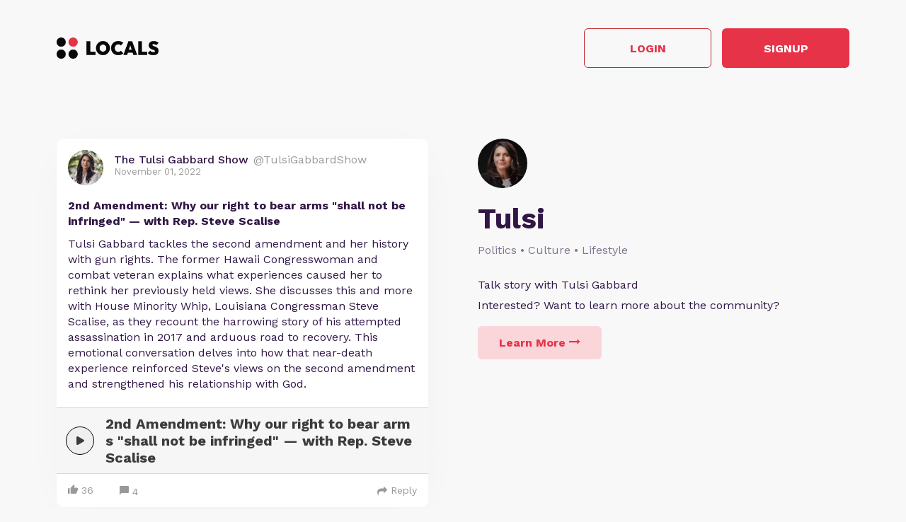

--- FILE ---
content_type: text/html; charset=UTF-8
request_url: https://tulsi.locals.com/post/2980315/2nd-amendment-why-our-right-to-bear-arms-shall-not-be-infringed-with-rep-steve-scalise
body_size: 15237
content:
<!DOCTYPE html>
<html>
<head>
    <title>Shared post</title>
    
    <meta charset="utf-8"/>
    <meta name="robots" content="noindex">
    

    <link href="https://fonts.googleapis.com/css?family=Lato:300,400|Roboto:300,400,500,700" rel="stylesheet">
    <link href="https://fonts.googleapis.com/css?family=Open+Sans:400,700&display=swap&subset=cyrillic" rel="stylesheet">

        <link rel="apple-touch-icon" sizes="180x180" href="/images/logo/favicon/favicon180w.png">
    <link rel="icon" type="image/png" sizes="32x32" href="/images/logo/favicon/favicon32w.png">
    <link rel="icon" type="image/png" sizes="16x16" href="/images/logo/favicon/favicon16w.png">
    <link rel="manifest" href="/images/favicon/site.webmanifest">
    <link rel="mask-icon" href="/images/favicon/safari-pinned-tab.svg" color="#e73348">
    <link rel="shortcut icon" href="/images/logo/favicon/favicon48w.ico">
    <meta name="apple-mobile-web-app-title" content="Tulsi">
    <meta name="application-name" content="Tulsi">
    <meta name="msapplication-TileColor" content="#ffffff">
    <meta name="msapplication-config" content="/images/favicon/browserconfig.xml">
    <meta name="theme-color" content="#ffffff">
    <link rel="manifest" href="/js/rubinreport/manifest.json">


    <meta name="viewport" content="width=device-width, initial-scale=1, shrink-to-fit=no">

    <meta property="og:title" content="2nd Amendment: Why our right to bear arms &#039;shall not be infringed&#039; &mdash; with Rep. Steve Scalise">
<meta property="og:description" content="Connect with Tulsi Gabbard and other members of Tulsi community">
<meta property="og:image" content="https://media3.locals.com/images/groups/originals/2023-11-18/287140/287140_osxy4qe852t5l9j.jpeg">
<meta property="og:url" content="https://tulsi.locals.com/post/2980315/2nd-amendment-why-our-right-to-bear-arms-shall-not-be-infringed-with-rep-steve-scalise">
<meta property="twitter:card" content="summary">
<meta property="twitter:image" content="https://media3.locals.com/images/groups/originals/2023-11-18/287140/287140_kpb83wxp1qunvko.png"></meta>
<meta property="twitter:image:src" content="https://media3.locals.com/images/groups/originals/2023-11-18/287140/287140_kpb83wxp1qunvko.png"></meta>
<meta property="twitter:site" content="@tulsi"></meta>
<meta property="og:type" content="article">


    <link rel="StyleSheet" href="https://static.locals.com/css/font-awesome.min.css?v=16.336" type="text/css"><link rel="StyleSheet" href="https://static.locals.com/css/common_shared.css?v=16.336" type="text/css"><link rel="StyleSheet" href="https://cdn.jsdelivr.net/gh/fancyapps/fancybox@3.1.20/dist/jquery.fancybox.min.css?v=16.336" type="text/css"><link rel="StyleSheet" href="https://static.locals.com/css/question_shared_v2.css?v=16.336" type="text/css"><link rel="StyleSheet" href="https://static.locals.com/js/plugins/slick-slider/slick-1.8.1/slick/slick.css?v=16.336" type="text/css"><link rel="StyleSheet" href="https://static.locals.com/js/plugins/slick-slider/slick-1.8.1/slick/slick-theme.css?v=16.336" type="text/css"><link rel="StyleSheet" href="https://static.locals.com/js/select2/select2.min.css?v=16.336" type="text/css"><link rel="StyleSheet" href="https://static.locals.com/js/tooltipster.bundle.min.css?v=16.336" type="text/css"><link rel="StyleSheet" href="https://static.locals.com/js/plugins/tooltipster/sideTip/themes/tooltipster-sideTip-borderless.min.css?v=16.336" type="text/css"><link rel="StyleSheet" href="https://static.locals.com/js/emoji-picker/emojis-picker.css?v=16.336" type="text/css"><link rel="StyleSheet" href="https://static.locals.com/css/rubin.css?v=16.336" type="text/css"><link rel="StyleSheet" href="https://static.locals.com/js/simplemde/simplemde.min.css?v=16.336" type="text/css"><link rel="StyleSheet" href="https://static.locals.com/js/simplemde/custom.css?v=16.336" type="text/css"><link rel="StyleSheet" href="https://static.locals.com/js/plugins/spellcheck/css/spellcheck.min.css?v=16.336" type="text/css"><link rel="StyleSheet" href="https://static.locals.com/js/plugins/typo/style.css?v=16.336" type="text/css"><link rel="StyleSheet" href="https://static.locals.com/js/player/css/video-js.min.css?v=16.336" type="text/css"><link rel="StyleSheet" href="https://static.locals.com/js/player/css/videojs.record.min.css?v=16.336" type="text/css"><link rel="StyleSheet" href="https://static.locals.com/css/article.css?v=16.336" type="text/css"><link rel="StyleSheet" href="https://static.locals.com/js/player/css/style.css?v=16.336" type="text/css"><link rel="StyleSheet" href="/design.php?v=16.336" type="text/css"><script>window.communityId = 12494;
window.communtyHashtag = 'tulsi';
window.locSTkey = 'pk_live_Wcp9GaOkTQCFWxGXOA1S909d00ahnN0X7C';
window.comSTkey = 'pk_live_Wcp9GaOkTQCFWxGXOA1S909d00ahnN0X7C';
window.comSTid = 'acct_1I5yi9JH3jT5jipR';
window.cfCaptchaEnabled = '0' === "1" ? true : false;
window.cfCaptchaSiteKey = '0x4AAAAAAADNhx2uHlNenGrO';
window.newUiCookieName = 'locals_preferLocals2';
window.newUiBannerShowCookieName = 'locals_newUiBanner_show';
window.mobileLoginPopupPreferenceCookieName = 'locals_mobileLoginPopupPreference';
window.cookieDomain = '.locals.com';
window.isSupportClosed = '1' === "1" ? true : false;</script><script>window._user_uuid_ = "";</script><script src="https://static.locals.com/js/jquery.js?v=16.336"></script>
<script src="https://static.locals.com/js/logic.js?v=16.336"></script>


    
<!-- Google Tag Manager -->
<script>(function(w,d,s,l,i){w[l]=w[l]||[];w[l].push({'gtm.start':
new Date().getTime(),event:'gtm.js'});var f=d.getElementsByTagName(s)[0],
j=d.createElement(s),dl=l!='dataLayer'?'&l='+l:'';j.async=true;j.src=
'https://www.googletagmanager.com/gtm.js?id='+i+dl;f.parentNode.insertBefore(j,f);
})(window,document,'script','dataLayer','GTM-N8S8P6T');</script>
<!-- End Google Tag Manager -->
</head>
<body class="v2">


<script async src="https://www.googletagmanager.com/gtag/js?id=G-17K3RQ19TN"></script>
<script>
window.dataLayer = window.dataLayer || [];
  function gtag(){dataLayer.push(arguments);}
  gtag('js', new Date());

  gtag('config', 'G-17K3RQ19TN');
</script>
    <script type="text/javascript">
    var shareTrackPage = 357868851;
    var shareTrackPageType = 2;
</script>
<div class="sp-page">
    <div class="sp-container">
        <div class="sp-header">
            <a href="https://locals.com" target="_blank" title="locals.com" class="sp-header__logo">
                <img src="/images/logo/logo_lp_w.png" alt="locals logo">
            </a>

            <div class="sp-header__btns">
                <a href="/login?post=2980315" class="btn sp-sign-btn outline">
                    Login
                </a>
                <a href="javascript:void(0);" class="btn sp-sign-btn"
                   data-open-register-popup-type="share_post"
                   data-post-url="https://tulsi.locals.com/post/2980315/2nd-amendment-why-our-right-to-bear-arms-shall-not-be-infringed-with-rep-steve-scalise"
                   data-post-uid="q_07962099-7c3f-4c3b-8db4-82e611dac305"
                   data-community-name="Tulsi"
                   data-community-id="g_85468e30-1d15-4b4b-8575-907aa40dbe58"
                   data-owner-nickname-short="Tulsi Gabbard"
                   data-post-type="Audio"
                   data-sso-enabled="1"
                >
                    Signup
                </a>
            </div>
        </div>
    </div>

    <div class="sp-container">
        <div class="sp-info sp-info_reverse-lg">
            <div class="sp-info__col">

                <div>
                    <img class="sp-community-logo"
                         src="https://media3.locals.com/images/groups/44209/44209_5o3bvd4ptcha5l8_thumb.jpeg"
                         alt="community logo">
                </div>
                <div class="sp-community-name">
                    Tulsi                </div>
                                <div class="sp-community-tags">
                    Politics &bull; Culture &bull; Lifestyle                </div>
                                <div class="sp-community-desc">
                    <div class="cont">
                        Talk story with Tulsi Gabbard                    </div>
                </div>
                <div class="sp-community-interest sp-info-desktop">
                    Interested? Want to learn more about the community?
                </div>
                <div class="sp-community-btns sp-info-desktop">
                    <button class="btn learn-more" data-modal-target="learn_more">
                        Learn More
                        <i class="fa fa-long-arrow-right"></i>
                    </button>
                </div>
            </div>
            <div class="sp-info__col">
                                    

<div class="wcontainer  long-post show-less-scroll-to post"
      data-id="2980315"
     data-author="TulsiGabbardShow"
    data-register-popup-type="share_post"
    data-post-url="https://tulsi.locals.com/post/2980315/2nd-amendment-why-our-right-to-bear-arms-shall-not-be-infringed-with-rep-steve-scalise"
    data-post-uid="q_07962099-7c3f-4c3b-8db4-82e611dac305"
    data-community-name="Tulsi"
    data-community-id="g_85468e30-1d15-4b4b-8575-907aa40dbe58"
    data-owner-nickname-short="Tulsi Gabbard"
    data-post-type="Audio"
    data-is-white-label="0"
    data-sso-enabled="1"
>
    

    <div style="display:flex;"
         data-post-url="https://tulsi.locals.com/post/2980315/2nd-amendment-why-our-right-to-bear-arms-shall-not-be-infringed-with-rep-steve-scalise"
    >
        <div class="author">
                        <a href="/member/TulsiGabbardShow"
               class="on-clickable-skip post-author-url"
                            >
                <span
                        class="left"
                        style="background:url('https://media3.locals.com/images/avatars/672278/672278_5fxyawwbc1l1gku_thumb.jpeg') center center / cover no-repeat;"
                >
                    <span class="label">
                                            </span>
                </span>
            </a>
            <div class="right">
            <span class="username">
                <a href="/member/TulsiGabbardShow"
                   class="on-clickable-skip post-author-url"
                                >
                    <span>
                        <span style="margin:0 7px 0 0;">The Tulsi Gabbard Show</span><span><span style="color: #999;display: inline-block;font-weight:normal;">@TulsiGabbardShow</span></span>                    </span>
                </a>
            </span>                <div class="info">November 01, 2022</div>
            </div>
        </div>
        <div class="right">
        </div>
    </div>
    <div style="clear:both;"></div>

            <!-- Livestream web-1175 start -->
                <!-- Livestream web-1175 stop -->
                <div class="content    ">
                                <div class="formatted  ">
                                            <div class="title">
                            2nd Amendment: Why our right to bear arms &quot;shall not be infringed&quot; &mdash; with Rep. Steve Scalise                        </div>
                                        <div class="  ">
                                                     <p>Tulsi Gabbard tackles the second amendment and her history with gun rights. The former Hawaii Congresswoman and combat veteran explains what experiences caused her to rethink her previously held views.  She discusses this and more with House Minority Whip, Louisiana Congressman Steve Scalise, as they recount the harrowing story of his attempted assassination in 2017 and arduous road to recovery. This emotional conversation delves into how that near-death experience reinforced Steve's views on the second amendment and strengthened his relationship with God.</p>                                            </div>
                                    </div>
            </div>
        
        
        <div class="content  ">

            
        </div>

    
    <ul class="">
            </ul>


        <div class="">
            <div class="media video">
                            
                    </div>
    </div>
    
    <div class="">
        <div class="media audio">
                    </div>
    </div>

        <div class="post-audio-container ">
        <div class="podcast-navbar" >
        <div class="js-cdn-audio-container" style="display: none;" data-hide="aPlayer-bf219c41a876afde725ca787e1cab8d6" data-key="672278_7qackh8k5fgm3qh">
        <audio id="aPlayer-bf219c41a876afde725ca787e1cab8d6" class="video-js vjs-default-skin vjs-16-9" controls preload="auto" data-currentTime="0">
            <source data-src="/api/v1/posts/content/podcast/a_a7097fea-30d0-4c37-a8e8-e34e8533e859.mp3" type="audio/mp3">
        </audio>
                    <div class="title">2nd Amendment: Why our right to bear arms &quot;shall not be infringed&quot; &mdash; with Rep. Steve Scalise</div>
            </div>
        <div class="inner-container" >
        <div class="left">
            <span class="lazyplaypause"
                                data-player="aPlayer-bf219c41a876afde725ca787e1cab8d6"
                  data-key="672278_7qackh8k5fgm3qh"
                  data-id="2980315"
                                            >
            </span>
        </div>
                    <div class="right">
                <div class="title">2nd Amendment: Why our right to bear arms &quot;shall not be infringed&quot; &mdash; with Rep. Steve Scalise</div>
            </div>
            </div>
</div>
        </div>


    <div class="post-bottom">
        <div style="float:left">
            <span class="item like like_trigger_item" style="padding:0!important;"
                        >
                    <a  href="javascript:void(0);" class="p_action ">
        <span class="item clickable ilikebutton buttonblock green ilike like-tooltip simple " >
            <span class="reaction ">
                <svg class="like-option icon" width="14" height="13" viewBox="0 0 14 13" fill="none" xmlns="http://www.w3.org/2000/svg">
                                <path d="M0 13H2.54545V5.2H0V13ZM14 5.85C14 5.135 13.4273 4.55 12.7273 4.55H8.71182L9.31636 1.5795L9.33545 1.3715C9.33545 1.105 9.22727 0.858 9.05545 0.6825L8.38091 0L4.19364 4.2835C3.95818 4.5175 3.81818 4.8425 3.81818 5.2V11.7C3.81818 12.415 4.39091 13 5.09091 13H10.8182C11.3464 13 11.7982 12.675 11.9891 12.207L13.9109 7.6245C13.9682 7.475 14 7.319 14 7.15V5.85Z" fill="currentColor"/>
                            </svg>
            </span>
            <span class="text">
                36
            </span>
            <span class="like-container"
                     data-type="qid"
                     data-id="2980315"><div class="like-holder"><div class="list"></div><a href="javascript:void(0);" class="item link showLikeDetails" style="display:none;padding:4px!important;">View All</a></div>
                </span>
        </span>
    </a>            </span>
            <a href="javascript:void(0);"
               class="item clickable comments-btn"
                            >
                                    <i class="icon">
                        <svg width="13" height="13" viewBox="0 0 13 13" fill="none" xmlns="http://www.w3.org/2000/svg">
                            <path d="M11.7 0H1.3C0.585 0 0 0.585 0 1.3V13L2.6 10H11.7C12.415 10 13 9.415 13 8.7V1.3C13 0.585 12.415 0 11.7 0Z" fill="currentColor"/>
                        </svg>
                    </i>
                    4                            </a>
                                </div>
        <div style="float:right;" class="d-flex">
            
                                                    <a href="javascript:void(0);"
                                       class="item clickable reply-btn"
                >
                    <i class="icon fa fa-share"></i>
                    Reply
                </a>
            
            
            
        </div>
        <div style="clear:both;"></div>
    </div>
</div>





                
                                <div class="sp-community-interest sp-info-mobile">
                    Interested? Want to learn more about the community?
                </div>
                <div class="sp-community-btns sp-info-mobile">
                    <button class="btn learn-more" data-modal-target="learn_more">
                        Learn More
                        <i class="fa fa-long-arrow-right"></i>
                    </button>
                </div>
            </div>
        </div>
    </div>
    <div class="sp-container mt-150">
        <div class="sp-more-title">
            What else you may like…
        </div>
    </div>
    <div class="sp-container">
        <div class="sp-tabs mt-50">
                            <div data-sp-tab="video" class="sp-tab">Videos</div>
                                        <div data-sp-tab="podcast" class="sp-tab">Podcasts</div>
                                        <div data-sp-tab="post" class="sp-tab">Posts</div>
                                        <div data-sp-tab="article" class="sp-tab">Articles</div>
                    </div>
            <div class="sp-extra" data-sp-tab-cont="video">
            

<div class="wcontainer   post"
      data-id="6347129"
     data-author="tulsigabbard"
    data-register-popup-type="share_post"
    data-post-url="https://tulsi.locals.com/post/6347129/the-best-way-to-honor-our-veterans"
    data-post-uid="q_ba639c05-38fa-4045-885e-f9a4f27f9869"
    data-community-name="Tulsi"
    data-community-id="g_85468e30-1d15-4b4b-8575-907aa40dbe58"
    data-owner-nickname-short="Tulsi Gabbard"
    data-post-type="Video"
    data-is-white-label="0"
    data-sso-enabled="1"
>
    

    <div style="display:flex;"
         data-post-url="https://tulsi.locals.com/post/6347129/the-best-way-to-honor-our-veterans"
    >
        <div class="author">
                        <a href="https://tulsi.locals.com/post/6347129/the-best-way-to-honor-our-veterans" class="post-link"></a>
                        <a href="/member/tulsigabbard"
               class="on-clickable-skip post-author-url"
                            >
                <span
                        class="left"
                        style="background:url('https://media3.locals.com/images/avatars/287140/287140_qh7ch6k5kkt9slv_thumb.jpeg') center center / cover no-repeat;"
                >
                    <span class="label">
                        <img src="https://static.locals.com/images/badge/community_owner.png" width="17" height="17" alt="" title="">                    </span>
                </span>
            </a>
            <div class="right">
            <span class="username">
                <a href="/member/tulsigabbard"
                   class="on-clickable-skip post-author-url"
                                >
                    <span>
                        <span style="margin:0 7px 0 0;">Tulsi Gabbard</span><span><span style="color: #999;display: inline-block;font-weight:normal;">@tulsigabbard</span></span>                    </span>
                </a>
            </span>                <div class="info">November 11, 2024</div>
            </div>
        </div>
        <div class="right">
        </div>
    </div>
    <div style="clear:both;"></div>

            <!-- Livestream web-1175 start -->
                <!-- Livestream web-1175 stop -->
                <div class="content    ">
                                    <a href="https://tulsi.locals.com/post/6347129/the-best-way-to-honor-our-veterans" class="post-link"></a>
                                <div class="formatted  ">
                                            <div class="title">
                            The best way to honor our veterans                        </div>
                                        <div class="  ">
                                                     <p>The best way for us to honor our veterans is to only send our men and women in uniform into harm's way as a last resort, when no other options exist, and actually take care of them and their families if and when they return home. As a Lieutenant Colonel in the Army Reserves, serving as a solider for over 21 years with countless great Americas, this is the actual way to honor our veterans. </p>                                            </div>
                                    </div>
            </div>
        
        
        <div class="content  ">

            
        </div>

    
    <ul class="">
            </ul>


        <div class="">
            <div class="post-video-duration-container">
            <span class="post-video-duration">
                <svg data-v-4a80b2ff="" data-v-656bc245="" width="12" height="12" viewBox="0 0 12 12" fill="none" xmlns="http://www.w3.org/2000/svg">
                    <path data-v-4a80b2ff="" data-v-656bc245="" d="M6 0.5C2.9673 0.5 0.5 2.9673 0.5 6C0.5 9.0327 2.9673 11.5 6 11.5C9.0327 11.5 11.5 9.0327 11.5 6C11.5 2.9673 9.0327 0.5 6 0.5ZM8.2 8.2C7.98524 8.41476 7.63706 8.41476 7.4223 8.2L5.63064 6.40834C5.51498 6.29268 5.45 6.13581 5.45 5.97224V3.25C5.45 2.94624 5.69624 2.7 6 2.7C6.30376 2.7 6.55 2.94624 6.55 3.25V5.55171C6.55 5.69295 6.60611 5.82841 6.70598 5.92828L8.2 7.4223C8.41476 7.63706 8.41476 7.98524 8.2 8.2Z" fill="#AEA4B6"></path>
                </svg>
                00:06:33            </span>
        </div>
            <div class="media video">
                            
                            <div class="player-wrap">
                    <div data-hide="vPlayer-6962082db9035" style="display:none;" >
        <video  data-flow="share" data-duration="393" data-is-live="0" data-post-id="6347129" data-post-uid="q_ba639c05-38fa-4045-885e-f9a4f27f9869" data-post-url="https://tulsi.locals.com/post/6347129/the-best-way-to-honor-our-veterans" data-preview="true" id="vPlayer-6962082db9035" class="video-js vjs-default-skin vjs-16-9" controls preload="auto" playsinline>
            <source data-src="/api/v1/posts/content/hls/v_25cea242-72cc-4a6d-af17-45b5ab1393b1/source.m3u8" type="application/x-mpegURL">
        </video>      
    </div>
                <div data-player="vPlayer-6962082db9035" data-key="v_25cea242-72cc-4a6d-af17-45b5ab1393b1" data-id="6347129" videojs="true" data-start-view-time="0" data-duration="393"  class="video-preview nhide" style="background:url('https://media3.locals.com/video/files/2024-11-11/287140/287140_173135309867325a0a1bff5.jpg');background-size: contain;background-position: 50% 50%;background-repeat: no-repeat;">
                    <div class="play ">
                        <i class="icon fa fa-play"></i>
                    </div>
                    
                </div>
            </div>                    </div>
    </div>
    
    <div class="">
        <div class="media audio">
                    </div>
    </div>



    <div class="post-bottom">
        <div style="float:left">
            <span class="item like like_trigger_item" style="padding:0!important;"
                        >
                    <a  href="javascript:void(0);" class="p_action ">
        <span class="item clickable ilikebutton buttonblock green ilike like-tooltip simple " >
            <span class="reaction ">
                <svg class="like-option icon" width="14" height="13" viewBox="0 0 14 13" fill="none" xmlns="http://www.w3.org/2000/svg">
                                <path d="M0 13H2.54545V5.2H0V13ZM14 5.85C14 5.135 13.4273 4.55 12.7273 4.55H8.71182L9.31636 1.5795L9.33545 1.3715C9.33545 1.105 9.22727 0.858 9.05545 0.6825L8.38091 0L4.19364 4.2835C3.95818 4.5175 3.81818 4.8425 3.81818 5.2V11.7C3.81818 12.415 4.39091 13 5.09091 13H10.8182C11.3464 13 11.7982 12.675 11.9891 12.207L13.9109 7.6245C13.9682 7.475 14 7.319 14 7.15V5.85Z" fill="currentColor"/>
                            </svg>
            </span>
            <span class="text">
                239
            </span>
            <span class="like-container"
                     data-type="qid"
                     data-id="6347129"><div class="like-holder"><div class="list"></div><a href="javascript:void(0);" class="item link showLikeDetails" style="display:none;padding:4px!important;">View All</a></div>
                </span>
        </span>
    </a>            </span>
            <a href="javascript:void(0);"
               class="item clickable comments-btn"
                            >
                                    <i class="icon">
                        <svg width="13" height="13" viewBox="0 0 13 13" fill="none" xmlns="http://www.w3.org/2000/svg">
                            <path d="M11.7 0H1.3C0.585 0 0 0.585 0 1.3V13L2.6 10H11.7C12.415 10 13 9.415 13 8.7V1.3C13 0.585 12.415 0 11.7 0Z" fill="currentColor"/>
                        </svg>
                    </i>
                    22                            </a>
                                </div>
        <div style="float:right;" class="d-flex">
            
                                                    <a href="javascript:void(0);"
                                       class="item clickable reply-btn"
                >
                    <i class="icon fa fa-share"></i>
                    Reply
                </a>
            
            
            
        </div>
        <div style="clear:both;"></div>
    </div>
</div>






<div class="wcontainer   post"
      data-id="6337601"
     data-author="tulsigabbard"
    data-register-popup-type="share_post"
    data-post-url="https://tulsi.locals.com/post/6337601/rejecting-the-neocons-agenda"
    data-post-uid="q_432680b5-0e80-4387-adca-2b3119d99720"
    data-community-name="Tulsi"
    data-community-id="g_85468e30-1d15-4b4b-8575-907aa40dbe58"
    data-owner-nickname-short="Tulsi Gabbard"
    data-post-type="Video"
    data-is-white-label="0"
    data-sso-enabled="1"
>
    

    <div style="display:flex;"
         data-post-url="https://tulsi.locals.com/post/6337601/rejecting-the-neocons-agenda"
    >
        <div class="author">
                        <a href="https://tulsi.locals.com/post/6337601/rejecting-the-neocons-agenda" class="post-link"></a>
                        <a href="/member/tulsigabbard"
               class="on-clickable-skip post-author-url"
                            >
                <span
                        class="left"
                        style="background:url('https://media3.locals.com/images/avatars/287140/287140_qh7ch6k5kkt9slv_thumb.jpeg') center center / cover no-repeat;"
                >
                    <span class="label">
                        <img src="https://static.locals.com/images/badge/community_owner.png" width="17" height="17" alt="" title="">                    </span>
                </span>
            </a>
            <div class="right">
            <span class="username">
                <a href="/member/tulsigabbard"
                   class="on-clickable-skip post-author-url"
                                >
                    <span>
                        <span style="margin:0 7px 0 0;">Tulsi Gabbard</span><span><span style="color: #999;display: inline-block;font-weight:normal;">@tulsigabbard</span></span>                    </span>
                </a>
            </span>                <div class="info">November 09, 2024</div>
            </div>
        </div>
        <div class="right">
        </div>
    </div>
    <div style="clear:both;"></div>

            <!-- Livestream web-1175 start -->
                <!-- Livestream web-1175 stop -->
                <div class="content    ">
                                    <a href="https://tulsi.locals.com/post/6337601/rejecting-the-neocons-agenda" class="post-link"></a>
                                <div class="formatted  ">
                                            <div class="title">
                            Rejecting the neocons&rsquo; agenda                        </div>
                                        <div class="  ">
                                                     <p>This election result is a mandate. It rejects the neocons’ agenda of costly, unnecessary wars and embraces Trump’s promise to end wars, prevent global conflicts, revive our economy, and lower the cost of living for Americans. Entrenched politicians in Washington must take notice, or they may find themselves without a job in the next election.</p>                                            </div>
                                    </div>
            </div>
        
        
        <div class="content  ">

            
        </div>

    
    <ul class="">
            </ul>


        <div class="">
            <div class="post-video-duration-container">
            <span class="post-video-duration">
                <svg data-v-4a80b2ff="" data-v-656bc245="" width="12" height="12" viewBox="0 0 12 12" fill="none" xmlns="http://www.w3.org/2000/svg">
                    <path data-v-4a80b2ff="" data-v-656bc245="" d="M6 0.5C2.9673 0.5 0.5 2.9673 0.5 6C0.5 9.0327 2.9673 11.5 6 11.5C9.0327 11.5 11.5 9.0327 11.5 6C11.5 2.9673 9.0327 0.5 6 0.5ZM8.2 8.2C7.98524 8.41476 7.63706 8.41476 7.4223 8.2L5.63064 6.40834C5.51498 6.29268 5.45 6.13581 5.45 5.97224V3.25C5.45 2.94624 5.69624 2.7 6 2.7C6.30376 2.7 6.55 2.94624 6.55 3.25V5.55171C6.55 5.69295 6.60611 5.82841 6.70598 5.92828L8.2 7.4223C8.41476 7.63706 8.41476 7.98524 8.2 8.2Z" fill="#AEA4B6"></path>
                </svg>
                00:03:31            </span>
        </div>
            <div class="media video">
                            
                            <div class="player-wrap">
                    <div data-hide="vPlayer-6962082dbb40b" style="display:none;" >
        <video  data-flow="share" data-duration="211" data-is-live="0" data-post-id="6337601" data-post-uid="q_432680b5-0e80-4387-adca-2b3119d99720" data-post-url="https://tulsi.locals.com/post/6337601/rejecting-the-neocons-agenda" data-preview="true" id="vPlayer-6962082dbb40b" class="video-js vjs-default-skin vjs-16-9" controls preload="auto" playsinline>
            <source data-src="/api/v1/posts/content/hls/v_115c1161-43e8-47b5-a81a-0f6a8b026fbe/source.m3u8" type="application/x-mpegURL">
        </video>      
    </div>
                <div data-player="vPlayer-6962082dbb40b" data-key="v_115c1161-43e8-47b5-a81a-0f6a8b026fbe" data-id="6337601" videojs="true" data-start-view-time="0" data-duration="211"  class="video-preview nhide" style="background:url('https://media3.locals.com/video/files/2024-11-09/287140/287140_1731149100672f3d2c4c6bd.jpg');background-size: contain;background-position: 50% 50%;background-repeat: no-repeat;">
                    <div class="play ">
                        <i class="icon fa fa-play"></i>
                    </div>
                    
                </div>
            </div>                    </div>
    </div>
    
    <div class="">
        <div class="media audio">
                    </div>
    </div>



    <div class="post-bottom">
        <div style="float:left">
            <span class="item like like_trigger_item" style="padding:0!important;"
                        >
                    <a  href="javascript:void(0);" class="p_action ">
        <span class="item clickable ilikebutton buttonblock green ilike like-tooltip simple " >
            <span class="reaction ">
                <svg class="like-option icon" width="14" height="13" viewBox="0 0 14 13" fill="none" xmlns="http://www.w3.org/2000/svg">
                                <path d="M0 13H2.54545V5.2H0V13ZM14 5.85C14 5.135 13.4273 4.55 12.7273 4.55H8.71182L9.31636 1.5795L9.33545 1.3715C9.33545 1.105 9.22727 0.858 9.05545 0.6825L8.38091 0L4.19364 4.2835C3.95818 4.5175 3.81818 4.8425 3.81818 5.2V11.7C3.81818 12.415 4.39091 13 5.09091 13H10.8182C11.3464 13 11.7982 12.675 11.9891 12.207L13.9109 7.6245C13.9682 7.475 14 7.319 14 7.15V5.85Z" fill="currentColor"/>
                            </svg>
            </span>
            <span class="text">
                244
            </span>
            <span class="like-container"
                     data-type="qid"
                     data-id="6337601"><div class="like-holder"><div class="list"></div><a href="javascript:void(0);" class="item link showLikeDetails" style="display:none;padding:4px!important;">View All</a></div>
                </span>
        </span>
    </a>            </span>
            <a href="javascript:void(0);"
               class="item clickable comments-btn"
                            >
                                    <i class="icon">
                        <svg width="13" height="13" viewBox="0 0 13 13" fill="none" xmlns="http://www.w3.org/2000/svg">
                            <path d="M11.7 0H1.3C0.585 0 0 0.585 0 1.3V13L2.6 10H11.7C12.415 10 13 9.415 13 8.7V1.3C13 0.585 12.415 0 11.7 0Z" fill="currentColor"/>
                        </svg>
                    </i>
                    17                            </a>
                                </div>
        <div style="float:right;" class="d-flex">
            
                                                    <a href="javascript:void(0);"
                                       class="item clickable reply-btn"
                >
                    <i class="icon fa fa-share"></i>
                    Reply
                </a>
            
            
            
        </div>
        <div style="clear:both;"></div>
    </div>
</div>






<div class="wcontainer   post"
      data-id="6334988"
     data-author="tulsigabbard"
    data-register-popup-type="share_post"
    data-post-url="https://tulsi.locals.com/post/6334988/trump-proofing-measures-to-stymie-his-presidency"
    data-post-uid="q_6a9a99fb-54c6-4f77-9125-3e4a81aa038e"
    data-community-name="Tulsi"
    data-community-id="g_85468e30-1d15-4b4b-8575-907aa40dbe58"
    data-owner-nickname-short="Tulsi Gabbard"
    data-post-type="Video"
    data-is-white-label="0"
    data-sso-enabled="1"
>
    

    <div style="display:flex;"
         data-post-url="https://tulsi.locals.com/post/6334988/trump-proofing-measures-to-stymie-his-presidency"
    >
        <div class="author">
                        <a href="https://tulsi.locals.com/post/6334988/trump-proofing-measures-to-stymie-his-presidency" class="post-link"></a>
                        <a href="/member/tulsigabbard"
               class="on-clickable-skip post-author-url"
                            >
                <span
                        class="left"
                        style="background:url('https://media3.locals.com/images/avatars/287140/287140_qh7ch6k5kkt9slv_thumb.jpeg') center center / cover no-repeat;"
                >
                    <span class="label">
                        <img src="https://static.locals.com/images/badge/community_owner.png" width="17" height="17" alt="" title="">                    </span>
                </span>
            </a>
            <div class="right">
            <span class="username">
                <a href="/member/tulsigabbard"
                   class="on-clickable-skip post-author-url"
                                >
                    <span>
                        <span style="margin:0 7px 0 0;">Tulsi Gabbard</span><span><span style="color: #999;display: inline-block;font-weight:normal;">@tulsigabbard</span></span>                    </span>
                </a>
            </span>                <div class="info">November 08, 2024</div>
            </div>
        </div>
        <div class="right">
        </div>
    </div>
    <div style="clear:both;"></div>

            <!-- Livestream web-1175 start -->
                <!-- Livestream web-1175 stop -->
                <div class="content    ">
                                    <a href="https://tulsi.locals.com/post/6334988/trump-proofing-measures-to-stymie-his-presidency" class="post-link"></a>
                                <div class="formatted  ">
                                            <div class="title">
                            &ldquo;Trump-proofing&rdquo; measures to stymie his presidency                        </div>
                                        <div class="  ">
                                                     <p>Despite all obstacles, the voice of the American people was heard loud and clear on election night. Now, protecting our freedom requires vigilance. We must be ready to expose and condemn any efforts by the same forces that tried to undermine Trump’s last term as they attempt to do it again—especially through so-called “Trump-proofing” measures designed to limit his ability to govern and fulfill the mandate the American people have given him.</p>                                            </div>
                                    </div>
            </div>
        
        
        <div class="content  ">

            
        </div>

    
    <ul class="">
            </ul>


        <div class="">
            <div class="post-video-duration-container">
            <span class="post-video-duration">
                <svg data-v-4a80b2ff="" data-v-656bc245="" width="12" height="12" viewBox="0 0 12 12" fill="none" xmlns="http://www.w3.org/2000/svg">
                    <path data-v-4a80b2ff="" data-v-656bc245="" d="M6 0.5C2.9673 0.5 0.5 2.9673 0.5 6C0.5 9.0327 2.9673 11.5 6 11.5C9.0327 11.5 11.5 9.0327 11.5 6C11.5 2.9673 9.0327 0.5 6 0.5ZM8.2 8.2C7.98524 8.41476 7.63706 8.41476 7.4223 8.2L5.63064 6.40834C5.51498 6.29268 5.45 6.13581 5.45 5.97224V3.25C5.45 2.94624 5.69624 2.7 6 2.7C6.30376 2.7 6.55 2.94624 6.55 3.25V5.55171C6.55 5.69295 6.60611 5.82841 6.70598 5.92828L8.2 7.4223C8.41476 7.63706 8.41476 7.98524 8.2 8.2Z" fill="#AEA4B6"></path>
                </svg>
                00:02:30            </span>
        </div>
            <div class="media video">
                            
                            <div class="player-wrap">
                    <div data-hide="vPlayer-6962082dbd695" style="display:none;" >
        <video  data-flow="share" data-duration="150" data-is-live="0" data-post-id="6334988" data-post-uid="q_6a9a99fb-54c6-4f77-9125-3e4a81aa038e" data-post-url="https://tulsi.locals.com/post/6334988/trump-proofing-measures-to-stymie-his-presidency" data-preview="true" id="vPlayer-6962082dbd695" class="video-js vjs-default-skin vjs-16-9" controls preload="auto" playsinline>
            <source data-src="/api/v1/posts/content/hls/v_156b0ed0-4e46-4811-baa6-7d4d1577d4c1/source.m3u8" type="application/x-mpegURL">
        </video>      
    </div>
                <div data-player="vPlayer-6962082dbd695" data-key="v_156b0ed0-4e46-4811-baa6-7d4d1577d4c1" data-id="6334988" videojs="true" data-start-view-time="0" data-duration="150"  class="video-preview nhide" style="background:url('https://media3.locals.com/video/files/2024-11-08/287140/287140_1731091836672e5d7c97ede.jpg');background-size: contain;background-position: 50% 50%;background-repeat: no-repeat;">
                    <div class="play ">
                        <i class="icon fa fa-play"></i>
                    </div>
                    
                </div>
            </div>                    </div>
    </div>
    
    <div class="">
        <div class="media audio">
                    </div>
    </div>



    <div class="post-bottom">
        <div style="float:left">
            <span class="item like like_trigger_item" style="padding:0!important;"
                        >
                    <a  href="javascript:void(0);" class="p_action ">
        <span class="item clickable ilikebutton buttonblock green ilike like-tooltip simple " >
            <span class="reaction ">
                <svg class="like-option icon" width="14" height="13" viewBox="0 0 14 13" fill="none" xmlns="http://www.w3.org/2000/svg">
                                <path d="M0 13H2.54545V5.2H0V13ZM14 5.85C14 5.135 13.4273 4.55 12.7273 4.55H8.71182L9.31636 1.5795L9.33545 1.3715C9.33545 1.105 9.22727 0.858 9.05545 0.6825L8.38091 0L4.19364 4.2835C3.95818 4.5175 3.81818 4.8425 3.81818 5.2V11.7C3.81818 12.415 4.39091 13 5.09091 13H10.8182C11.3464 13 11.7982 12.675 11.9891 12.207L13.9109 7.6245C13.9682 7.475 14 7.319 14 7.15V5.85Z" fill="currentColor"/>
                            </svg>
            </span>
            <span class="text">
                174
            </span>
            <span class="like-container"
                     data-type="qid"
                     data-id="6334988"><div class="like-holder"><div class="list"></div><a href="javascript:void(0);" class="item link showLikeDetails" style="display:none;padding:4px!important;">View All</a></div>
                </span>
        </span>
    </a>            </span>
            <a href="javascript:void(0);"
               class="item clickable comments-btn"
                            >
                                    <i class="icon">
                        <svg width="13" height="13" viewBox="0 0 13 13" fill="none" xmlns="http://www.w3.org/2000/svg">
                            <path d="M11.7 0H1.3C0.585 0 0 0.585 0 1.3V13L2.6 10H11.7C12.415 10 13 9.415 13 8.7V1.3C13 0.585 12.415 0 11.7 0Z" fill="currentColor"/>
                        </svg>
                    </i>
                    11                            </a>
                                </div>
        <div style="float:right;" class="d-flex">
            
                                                    <a href="javascript:void(0);"
                                       class="item clickable reply-btn"
                >
                    <i class="icon fa fa-share"></i>
                    Reply
                </a>
            
            
            
        </div>
        <div style="clear:both;"></div>
    </div>
</div>




        </div>
                <div class="sp-extra" data-sp-tab-cont="podcast">
            

<div class="wcontainer   post"
      data-id="2941889"
     data-author="TulsiGabbardShow"
    data-register-popup-type="share_post"
    data-post-url="https://tulsi.locals.com/post/2941889/warning-our-civil-liberties-are-under-attack-with-ron-paul-the-tulsi-gabbard-show"
    data-post-uid="q_430ecf5f-4cf9-494f-9384-b1c028e92f31"
    data-community-name="Tulsi"
    data-community-id="g_85468e30-1d15-4b4b-8575-907aa40dbe58"
    data-owner-nickname-short="Tulsi Gabbard"
    data-post-type="Audio"
    data-is-white-label="0"
    data-sso-enabled="1"
>
    

    <div style="display:flex;"
         data-post-url="https://tulsi.locals.com/post/2941889/warning-our-civil-liberties-are-under-attack-with-ron-paul-the-tulsi-gabbard-show"
    >
        <div class="author">
                        <a href="https://tulsi.locals.com/post/2941889/warning-our-civil-liberties-are-under-attack-with-ron-paul-the-tulsi-gabbard-show" class="post-link"></a>
                        <a href="/member/TulsiGabbardShow"
               class="on-clickable-skip post-author-url"
                            >
                <span
                        class="left"
                        style="background:url('https://media3.locals.com/images/avatars/672278/672278_5fxyawwbc1l1gku_thumb.jpeg') center center / cover no-repeat;"
                >
                    <span class="label">
                                            </span>
                </span>
            </a>
            <div class="right">
            <span class="username">
                <a href="/member/TulsiGabbardShow"
                   class="on-clickable-skip post-author-url"
                                >
                    <span>
                        <span style="margin:0 7px 0 0;">The Tulsi Gabbard Show</span><span><span style="color: #999;display: inline-block;font-weight:normal;">@TulsiGabbardShow</span></span>                    </span>
                </a>
            </span>                <div class="info">October 25, 2022</div>
            </div>
        </div>
        <div class="right">
        </div>
    </div>
    <div style="clear:both;"></div>

            <!-- Livestream web-1175 start -->
                <!-- Livestream web-1175 stop -->
                <div class="content    ">
                                    <a href="https://tulsi.locals.com/post/2941889/warning-our-civil-liberties-are-under-attack-with-ron-paul-the-tulsi-gabbard-show" class="post-link"></a>
                                <div class="formatted  ">
                                            <div class="title">
                            WARNING: Our civil liberties are under attack - with Ron Paul | The Tulsi Gabbard Show                        </div>
                                        <div class="  ">
                                                     <p>Tulsi Gabbard connects the dots between American wars and our loss of liberty. The 2020 presidential candidate shows how government weaponizes our own fears against us to pass anti-Constitutional bills like the Espionage Act and Patriot Act. Former Texas Congressman and Libertarian Presidential candidate Ron Paul joins the program to discuss the importance of civil liberties, how they've come under attack and what we must do to preserve them.</p>                                            </div>
                                    </div>
            </div>
        
        
        <div class="content  ">

            
        </div>

    
    <ul class="">
            </ul>


        <div class="">
            <div class="media video">
                            
                    </div>
    </div>
    
    <div class="">
        <div class="media audio">
                    </div>
    </div>

        <div class="post-audio-container ">
                        <div class="audio-preview-container">
                    <div class="audio-preview" style="background-image: url('https://media3.locals.com/images/groups/44209/44209_5o3bvd4ptcha5l8_full.jpeg')"></div>
                </div>
            <div class="podcast-navbar" >
        <div class="js-cdn-audio-container" style="display: none;" data-hide="aPlayer-cf5128b469a33481aa31b50c6218bb67" data-key="672278_wbhpl119qsbsn18">
        <audio id="aPlayer-cf5128b469a33481aa31b50c6218bb67" class="video-js vjs-default-skin vjs-16-9" controls preload="auto" data-currentTime="0">
            <source data-src="/api/v1/posts/content/podcast/a_77d6b74e-e251-458f-9b64-b284a4383a34.mp3" type="audio/mp3">
        </audio>
                    <div class="title">WARNING: Our civil liberties are under attack - with Ron Paul | The Tulsi Gabbard Show</div>
            </div>
        <div class="inner-container" >
        <div class="left">
            <span class="lazyplaypause"
                                data-player="aPlayer-cf5128b469a33481aa31b50c6218bb67"
                  data-key="672278_wbhpl119qsbsn18"
                  data-id="2941889"
                                            >
            </span>
        </div>
                    <div class="right">
                <div class="title">WARNING: Our civil liberties are under attack - with Ron Paul | The Tulsi Gabbard Show</div>
            </div>
            </div>
</div>
        </div>


    <div class="post-bottom">
        <div style="float:left">
            <span class="item like like_trigger_item" style="padding:0!important;"
                        >
                    <a  href="javascript:void(0);" class="p_action ">
        <span class="item clickable ilikebutton buttonblock green ilike like-tooltip simple " >
            <span class="reaction ">
                <svg class="like-option icon" width="14" height="13" viewBox="0 0 14 13" fill="none" xmlns="http://www.w3.org/2000/svg">
                                <path d="M0 13H2.54545V5.2H0V13ZM14 5.85C14 5.135 13.4273 4.55 12.7273 4.55H8.71182L9.31636 1.5795L9.33545 1.3715C9.33545 1.105 9.22727 0.858 9.05545 0.6825L8.38091 0L4.19364 4.2835C3.95818 4.5175 3.81818 4.8425 3.81818 5.2V11.7C3.81818 12.415 4.39091 13 5.09091 13H10.8182C11.3464 13 11.7982 12.675 11.9891 12.207L13.9109 7.6245C13.9682 7.475 14 7.319 14 7.15V5.85Z" fill="currentColor"/>
                            </svg>
            </span>
            <span class="text">
                95
            </span>
            <span class="like-container"
                     data-type="qid"
                     data-id="2941889"><div class="like-holder"><div class="list"></div><a href="javascript:void(0);" class="item link showLikeDetails" style="display:none;padding:4px!important;">View All</a></div>
                </span>
        </span>
    </a>            </span>
            <a href="javascript:void(0);"
               class="item clickable comments-btn"
                            >
                                    <i class="icon">
                        <svg width="13" height="13" viewBox="0 0 13 13" fill="none" xmlns="http://www.w3.org/2000/svg">
                            <path d="M11.7 0H1.3C0.585 0 0 0.585 0 1.3V13L2.6 10H11.7C12.415 10 13 9.415 13 8.7V1.3C13 0.585 12.415 0 11.7 0Z" fill="currentColor"/>
                        </svg>
                    </i>
                    15                            </a>
                                </div>
        <div style="float:right;" class="d-flex">
            
                                                    <a href="javascript:void(0);"
                                       class="item clickable reply-btn"
                >
                    <i class="icon fa fa-share"></i>
                    Reply
                </a>
            
            
            
        </div>
        <div style="clear:both;"></div>
    </div>
</div>






<div class="wcontainer   post"
      data-id="2905638"
     data-author="TulsiGabbardShow"
    data-register-popup-type="share_post"
    data-post-url="https://tulsi.locals.com/post/2905638/russia-ukraine-and-preventing-nuclear-holocaust-with-jeffrey-sachs-the-tulsi-gabbard-show"
    data-post-uid="q_f093d2a9-e4bd-4eac-8a3b-07896b6eeda6"
    data-community-name="Tulsi"
    data-community-id="g_85468e30-1d15-4b4b-8575-907aa40dbe58"
    data-owner-nickname-short="Tulsi Gabbard"
    data-post-type="Audio"
    data-is-white-label="0"
    data-sso-enabled="1"
>
    

    <div style="display:flex;"
         data-post-url="https://tulsi.locals.com/post/2905638/russia-ukraine-and-preventing-nuclear-holocaust-with-jeffrey-sachs-the-tulsi-gabbard-show"
    >
        <div class="author">
                        <a href="https://tulsi.locals.com/post/2905638/russia-ukraine-and-preventing-nuclear-holocaust-with-jeffrey-sachs-the-tulsi-gabbard-show" class="post-link"></a>
                        <a href="/member/TulsiGabbardShow"
               class="on-clickable-skip post-author-url"
                            >
                <span
                        class="left"
                        style="background:url('https://media3.locals.com/images/avatars/672278/672278_5fxyawwbc1l1gku_thumb.jpeg') center center / cover no-repeat;"
                >
                    <span class="label">
                                            </span>
                </span>
            </a>
            <div class="right">
            <span class="username">
                <a href="/member/TulsiGabbardShow"
                   class="on-clickable-skip post-author-url"
                                >
                    <span>
                        <span style="margin:0 7px 0 0;">The Tulsi Gabbard Show</span><span><span style="color: #999;display: inline-block;font-weight:normal;">@TulsiGabbardShow</span></span>                    </span>
                </a>
            </span>                <div class="info">October 18, 2022</div>
            </div>
        </div>
        <div class="right">
        </div>
    </div>
    <div style="clear:both;"></div>

            <!-- Livestream web-1175 start -->
                <!-- Livestream web-1175 stop -->
                <div class="content    ">
                                    <a href="https://tulsi.locals.com/post/2905638/russia-ukraine-and-preventing-nuclear-holocaust-with-jeffrey-sachs-the-tulsi-gabbard-show" class="post-link"></a>
                                <div class="formatted  ">
                                            <div class="title">
                            Russia, Ukraine and Preventing Nuclear Holocaust with Jeffrey Sachs | The Tulsi Gabbard Show                        </div>
                                        <div class="  ">
                                                     <p>Tulsi Gabbard reveals the sobering truth about the existential threat of facing a nuclear apocalypse. The former Hawaii Congresswoman who served on the House Armed Services and Foreign Affairs Committees exposes America's role in escalating this new Cold War with Russia. Tulsi is joined by world-renowned economics professor and foreign policy expert, Jeffrey Sachs, to discuss how we arrived at the doorstep of nuclear war and what the Biden administration has done to make matters worse.</p>                                            </div>
                                    </div>
            </div>
        
        
        <div class="content  ">

            
        </div>

    
    <ul class="">
            </ul>


        <div class="">
            <div class="media video">
                            
                    </div>
    </div>
    
    <div class="">
        <div class="media audio">
                    </div>
    </div>

        <div class="post-audio-container ">
                        <div class="audio-preview-container">
                    <div class="audio-preview" style="background-image: url('https://media3.locals.com/images/groups/44209/44209_5o3bvd4ptcha5l8_full.jpeg')"></div>
                </div>
            <div class="podcast-navbar" >
        <div class="js-cdn-audio-container" style="display: none;" data-hide="aPlayer-781b7b8423752fe589af633bab6f5449" data-key="672278_ycge2iur8ears5n">
        <audio id="aPlayer-781b7b8423752fe589af633bab6f5449" class="video-js vjs-default-skin vjs-16-9" controls preload="auto" data-currentTime="0">
            <source data-src="/api/v1/posts/content/podcast/a_e2c51c60-5f5f-42a4-834c-e703aec4670b.mp3" type="audio/mp3">
        </audio>
                    <div class="title">Russia, Ukraine and Preventing Nuclear Holocaust with Jeffrey Sachs | The Tulsi Gabbard Show</div>
            </div>
        <div class="inner-container" >
        <div class="left">
            <span class="lazyplaypause"
                                data-player="aPlayer-781b7b8423752fe589af633bab6f5449"
                  data-key="672278_ycge2iur8ears5n"
                  data-id="2905638"
                                            >
            </span>
        </div>
                    <div class="right">
                <div class="title">Russia, Ukraine and Preventing Nuclear Holocaust with Jeffrey Sachs | The Tulsi Gabbard Show</div>
            </div>
            </div>
</div>
        </div>


    <div class="post-bottom">
        <div style="float:left">
            <span class="item like like_trigger_item" style="padding:0!important;"
                        >
                    <a  href="javascript:void(0);" class="p_action ">
        <span class="item clickable ilikebutton buttonblock green ilike like-tooltip simple " >
            <span class="reaction ">
                <svg class="like-option icon" width="14" height="13" viewBox="0 0 14 13" fill="none" xmlns="http://www.w3.org/2000/svg">
                                <path d="M0 13H2.54545V5.2H0V13ZM14 5.85C14 5.135 13.4273 4.55 12.7273 4.55H8.71182L9.31636 1.5795L9.33545 1.3715C9.33545 1.105 9.22727 0.858 9.05545 0.6825L8.38091 0L4.19364 4.2835C3.95818 4.5175 3.81818 4.8425 3.81818 5.2V11.7C3.81818 12.415 4.39091 13 5.09091 13H10.8182C11.3464 13 11.7982 12.675 11.9891 12.207L13.9109 7.6245C13.9682 7.475 14 7.319 14 7.15V5.85Z" fill="currentColor"/>
                            </svg>
            </span>
            <span class="text">
                91
            </span>
            <span class="like-container"
                     data-type="qid"
                     data-id="2905638"><div class="like-holder"><div class="list"></div><a href="javascript:void(0);" class="item link showLikeDetails" style="display:none;padding:4px!important;">View All</a></div>
                </span>
        </span>
    </a>            </span>
            <a href="javascript:void(0);"
               class="item clickable comments-btn"
                            >
                                    <i class="icon">
                        <svg width="13" height="13" viewBox="0 0 13 13" fill="none" xmlns="http://www.w3.org/2000/svg">
                            <path d="M11.7 0H1.3C0.585 0 0 0.585 0 1.3V13L2.6 10H11.7C12.415 10 13 9.415 13 8.7V1.3C13 0.585 12.415 0 11.7 0Z" fill="currentColor"/>
                        </svg>
                    </i>
                    8                            </a>
                                </div>
        <div style="float:right;" class="d-flex">
            
                                                    <a href="javascript:void(0);"
                                       class="item clickable reply-btn"
                >
                    <i class="icon fa fa-share"></i>
                    Reply
                </a>
            
            
            
        </div>
        <div style="clear:both;"></div>
    </div>
</div>




        </div>
                <div class="sp-extra" data-sp-tab-cont="post">
            

<div class="wcontainer   post"
      data-id="7588795"
     data-author="LowTechGuy"
    data-register-popup-type="share_post"
    data-post-url="https://tulsi.locals.com/post/7588795/title"
    data-post-uid="q_2fd079d0-6e10-4cbe-9193-6e735ef88053"
    data-community-name="Tulsi"
    data-community-id="g_85468e30-1d15-4b4b-8575-907aa40dbe58"
    data-owner-nickname-short="Tulsi Gabbard"
    data-post-type="Post"
    data-is-white-label="0"
    data-sso-enabled="1"
>
    

    <div style="display:flex;"
         data-post-url="https://tulsi.locals.com/post/7588795/title"
    >
        <div class="author">
                        <a href="https://tulsi.locals.com/post/7588795/title" class="post-link"></a>
                        <a href="/member/LowTechGuy"
               class="on-clickable-skip post-author-url"
                            >
                <span
                        class="left"
                        style="background:url('https://static.locals.com/images/default-avatars/5_thumb.png') center center / cover no-repeat;"
                >
                    <span class="label">
                                            </span>
                </span>
            </a>
            <div class="right">
            <span class="username">
                <a href="/member/LowTechGuy"
                   class="on-clickable-skip post-author-url"
                                >
                    <span>
                        <span style="margin:0 7px 0 0;">LowTechGuy</span><span><span style="color: #999;display: inline-block;font-weight:normal;">@LowTechGuy</span><span class="badges-container"><img src="https://static.locals.com/images/badge/diamond_supporter.png" alt="" class="tooltip" title="This member is a Diamond Supporter."></span></span>                    </span>
                </a>
            </span>                <div class="info">7 hours ago</div>
            </div>
        </div>
        <div class="right">
        </div>
    </div>
    <div style="clear:both;"></div>

            <!-- Livestream web-1175 start -->
                <!-- Livestream web-1175 stop -->
                <div class="content    ">
                                    <a href="https://tulsi.locals.com/post/7588795/title" class="post-link"></a>
                                <div class="formatted  ">
                                        <div class="  haspicture">
                                                                                                 </div>
                                    </div>
            </div>
        
        
                        <a href="https://media3.locals.com/images/posts/originals/2026-01-09/493069/493069_ejwgx7uqfvh1yei.jpeg" data-fancybox="gallery-post-7588795"
               class="on-clickable on-clickable-skip first-photo photo "
                            >
                <img src="https://media3.locals.com/images/posts/2026-01-09/493069/493069_ejwgx7uqfvh1yei_full.jpeg" alt="post photo preview"
                     class="on-clickable on-clickable-skip media">
            </a>
        
                    
        <div class="content  ">

            
        </div>

    
    <ul class="">
            </ul>


        <div class="">
            <div class="media video">
                            
                    </div>
    </div>
    
    <div class="">
        <div class="media audio">
                    </div>
    </div>



    <div class="post-bottom">
        <div style="float:left">
            <span class="item like like_trigger_item" style="padding:0!important;"
                        >
                    <a  href="javascript:void(0);" class="p_action ">
        <span class="item clickable ilikebutton buttonblock green ilike like-tooltip simple " >
            <span class="reaction ">
                <svg class="like-option icon" width="14" height="13" viewBox="0 0 14 13" fill="none" xmlns="http://www.w3.org/2000/svg">
                                <path d="M0 13H2.54545V5.2H0V13ZM14 5.85C14 5.135 13.4273 4.55 12.7273 4.55H8.71182L9.31636 1.5795L9.33545 1.3715C9.33545 1.105 9.22727 0.858 9.05545 0.6825L8.38091 0L4.19364 4.2835C3.95818 4.5175 3.81818 4.8425 3.81818 5.2V11.7C3.81818 12.415 4.39091 13 5.09091 13H10.8182C11.3464 13 11.7982 12.675 11.9891 12.207L13.9109 7.6245C13.9682 7.475 14 7.319 14 7.15V5.85Z" fill="currentColor"/>
                            </svg>
            </span>
            <span class="text">
                4
            </span>
            <span class="like-container"
                     data-type="qid"
                     data-id="7588795"><div class="like-holder"><div class="list"></div><a href="javascript:void(0);" class="item link showLikeDetails" style="display:none;padding:4px!important;">View All</a></div>
                </span>
        </span>
    </a>            </span>
            <a href="javascript:void(0);"
               class="item clickable comments-btn"
                            >
                                    <i class="icon">
                        <svg width="13" height="13" viewBox="0 0 13 13" fill="none" xmlns="http://www.w3.org/2000/svg">
                            <path d="M11.7 0H1.3C0.585 0 0 0.585 0 1.3V13L2.6 10H11.7C12.415 10 13 9.415 13 8.7V1.3C13 0.585 12.415 0 11.7 0Z" fill="currentColor"/>
                        </svg>
                    </i>
                    16                            </a>
                                </div>
        <div style="float:right;" class="d-flex">
            
                                                    <a href="javascript:void(0);"
                                       class="item clickable reply-btn"
                >
                    <i class="icon fa fa-share"></i>
                    Reply
                </a>
            
            
            
        </div>
        <div style="clear:both;"></div>
    </div>
</div>






<div class="wcontainer   post"
      data-id="7589367"
     data-author="angmcd"
    data-register-popup-type="share_post"
    data-post-url="https://tulsi.locals.com/post/7589367/they-are-threatening-general-michael-flynn-and-his-family-again-he-is-pi-ed-general-mike-fly"
    data-post-uid="q_98669a5b-5708-41da-8165-ce0934598770"
    data-community-name="Tulsi"
    data-community-id="g_85468e30-1d15-4b4b-8575-907aa40dbe58"
    data-owner-nickname-short="Tulsi Gabbard"
    data-post-type="Post"
    data-is-white-label="0"
    data-sso-enabled="1"
>
    

    <div style="display:flex;"
         data-post-url="https://tulsi.locals.com/post/7589367/they-are-threatening-general-michael-flynn-and-his-family-again-he-is-pi-ed-general-mike-fly"
    >
        <div class="author">
                        <a href="https://tulsi.locals.com/post/7589367/they-are-threatening-general-michael-flynn-and-his-family-again-he-is-pi-ed-general-mike-fly" class="post-link"></a>
                        <a href="/member/angmcd"
               class="on-clickable-skip post-author-url"
                            >
                <span
                        class="left"
                        style="background:url('https://static.locals.com/images/default-avatars/2_thumb.png') center center / cover no-repeat;"
                >
                    <span class="label">
                                            </span>
                </span>
            </a>
            <div class="right">
            <span class="username">
                <a href="/member/angmcd"
                   class="on-clickable-skip post-author-url"
                                >
                    <span>
                        <span style="margin:0 7px 0 0;">angmcd</span><span><span style="color: #999;display: inline-block;font-weight:normal;">@angmcd</span></span>                    </span>
                </a>
            </span>                <div class="info">1 hour ago</div>
            </div>
        </div>
        <div class="right">
        </div>
    </div>
    <div style="clear:both;"></div>

            <!-- Livestream web-1175 start -->
                <!-- Livestream web-1175 stop -->
                <div class="content    ">
                                    <a href="https://tulsi.locals.com/post/7589367/they-are-threatening-general-michael-flynn-and-his-family-again-he-is-pi-ed-general-mike-fly" class="post-link"></a>
                                <div class="formatted  ">
                                        <div class="  ">
                                                     <p>"They" are threatening General Michael Flynn and his Family again. He is pi**ed!</p>
<p>General Mike Flynn @GenFlynn<br />
·10h</p>
<p>"CROSSFIRE RAZOR:</p>
<p>On January 5, 2017, a meeting in the Oval Office wasn’t about protecting the nation—it was about weaponizing power and exposing just how corrupt the highest levels of government had become. Before President Trump was even sworn in, the decision to target me had already been made.</p>
<p>Days later, FBI agents @petestrzok<br />
& Joseph  Pientka walked into my office. Why me? </p>
<p>Because I demanded real reform and real accountability inside the U.S. intelligence community.</p>
<p>This was a documented, deliberate operation. The solution is not more delay or silence—it is full exposure, independent investigation, and consequences at the highest levels. </p>
<p>No one is above the law, and accountability must be enforced now.<br />
@realDonaldTrump</p>
<p>@AGPamBondi</p>
<p>@FBIDirectorKash"</p>
<p><a href="https://x.com/GenFlynn/status/2009710717180752192" target="_blank" class="link" rel="noreferrer noopener">https://x.com/GenFlynn/status/2009710717180752192</a></p>                                            </div>
                                    </div>
            </div>
        
        
        <div class="content  ">

            
        </div>

    
    <ul class="">
                    <li class="og-block">
                <a href="https://x.com/GenFlynn/status/2009710717180752192" target="_blank" rel="nofollow">
                                            <div class="og-image media">
                            <img src="https://pbs.twimg.com/amplify_video_thumb/2009710542487986176/img/12LEbZBSvy-7c78A.jpg:large" alt="General Mike Flynn (@GenFlynn) on X">
                        </div>
                                        <div class="og-info-block">
                        <div class="og-link">X.COM</div>
                        <div class="og-title">General Mike Flynn (@GenFlynn) on X</div>
                        <div class="og-description">CROSSFIRE RAZOR:

On January 5, 2017, a meeting in the Oval Office wasn&rsquo;t about protecting the nation&mdash;it was about weaponizing power and exposing just how corrupt the highest levels of ...</div>
                    </div>
                </a>
            </li>
            </ul>


        <div class="">
            <div class="media video">
                            
                    </div>
    </div>
    
    <div class="">
        <div class="media audio">
                    </div>
    </div>



    <div class="post-bottom">
        <div style="float:left">
            <span class="item like like_trigger_item" style="padding:0!important;"
                        >
                    <a  href="javascript:void(0);" class="p_action ">
        <span class="item clickable ilikebutton buttonblock green ilike like-tooltip simple " >
            <span class="reaction ">
                <svg class="like-option icon" width="14" height="13" viewBox="0 0 14 13" fill="none" xmlns="http://www.w3.org/2000/svg">
                                <path d="M0 13H2.54545V5.2H0V13ZM14 5.85C14 5.135 13.4273 4.55 12.7273 4.55H8.71182L9.31636 1.5795L9.33545 1.3715C9.33545 1.105 9.22727 0.858 9.05545 0.6825L8.38091 0L4.19364 4.2835C3.95818 4.5175 3.81818 4.8425 3.81818 5.2V11.7C3.81818 12.415 4.39091 13 5.09091 13H10.8182C11.3464 13 11.7982 12.675 11.9891 12.207L13.9109 7.6245C13.9682 7.475 14 7.319 14 7.15V5.85Z" fill="currentColor"/>
                            </svg>
            </span>
            <span class="text">
                2
            </span>
            <span class="like-container"
                     data-type="qid"
                     data-id="7589367"><div class="like-holder"><div class="list"></div><a href="javascript:void(0);" class="item link showLikeDetails" style="display:none;padding:4px!important;">View All</a></div>
                </span>
        </span>
    </a>            </span>
            <a href="javascript:void(0);"
               class="item clickable comments-btn"
                            >
                                    <i class="icon">
                        <svg width="13" height="13" viewBox="0 0 13 13" fill="none" xmlns="http://www.w3.org/2000/svg">
                            <path d="M11.7 0H1.3C0.585 0 0 0.585 0 1.3V13L2.6 10H11.7C12.415 10 13 9.415 13 8.7V1.3C13 0.585 12.415 0 11.7 0Z" fill="currentColor"/>
                        </svg>
                    </i>
                    0                            </a>
                                </div>
        <div style="float:right;" class="d-flex">
            
                                                    <a href="javascript:void(0);"
                                       class="item clickable reply-btn"
                >
                    <i class="icon fa fa-share"></i>
                    Reply
                </a>
            
            
            
        </div>
        <div style="clear:both;"></div>
    </div>
</div>






<div class="wcontainer   post"
      data-id="7588636"
     data-author="cpowkj55"
    data-register-popup-type="share_post"
    data-post-url="https://tulsi.locals.com/post/7588636/title"
    data-post-uid="q_bf7c6f8c-7944-4b3b-a9f4-25f1ebf38b04"
    data-community-name="Tulsi"
    data-community-id="g_85468e30-1d15-4b4b-8575-907aa40dbe58"
    data-owner-nickname-short="Tulsi Gabbard"
    data-post-type="Post"
    data-is-white-label="0"
    data-sso-enabled="1"
>
    

    <div style="display:flex;"
         data-post-url="https://tulsi.locals.com/post/7588636/title"
    >
        <div class="author">
                        <a href="https://tulsi.locals.com/post/7588636/title" class="post-link"></a>
                        <a href="/member/cpowkj55"
               class="on-clickable-skip post-author-url"
                            >
                <span
                        class="left"
                        style="background:url('https://media3.locals.com/images/avatars/840416/840416_dmpwitf7fxgkiv4_thumb.jpeg') center center / cover no-repeat;"
                >
                    <span class="label">
                                            </span>
                </span>
            </a>
            <div class="right">
            <span class="username">
                <a href="/member/cpowkj55"
                   class="on-clickable-skip post-author-url"
                                >
                    <span>
                        <span style="margin:0 7px 0 0;">cpowkj55</span><span><span style="color: #999;display: inline-block;font-weight:normal;">@cpowkj55</span><span class="badges-container"><img src="https://static.locals.com/images/badge/diamond_supporter.png" alt="" class="tooltip" title="This member is a Diamond Supporter."></span></span>                    </span>
                </a>
            </span>                <div class="info">7 hours ago</div>
            </div>
        </div>
        <div class="right">
        </div>
    </div>
    <div style="clear:both;"></div>

            <!-- Livestream web-1175 start -->
                <!-- Livestream web-1175 stop -->
                <div class="content    ">
                                    <a href="https://tulsi.locals.com/post/7588636/title" class="post-link"></a>
                                <div class="formatted  ">
                                        <div class="  haspicture">
                                                                                                 </div>
                                    </div>
            </div>
        
        
                        <a href="https://media3.locals.com/images/posts/originals/2026-01-09/840416/840416_uq243xr68rl13up.jpeg" data-fancybox="gallery-post-7588636"
               class="on-clickable on-clickable-skip first-photo photo "
                            >
                <img src="https://media3.locals.com/images/posts/2026-01-09/840416/840416_uq243xr68rl13up_full.jpeg" alt="post photo preview"
                     class="on-clickable on-clickable-skip media">
            </a>
        
                    
        <div class="content  ">

            
        </div>

    
    <ul class="">
            </ul>


        <div class="">
            <div class="media video">
                            
                    </div>
    </div>
    
    <div class="">
        <div class="media audio">
                    </div>
    </div>



    <div class="post-bottom">
        <div style="float:left">
            <span class="item like like_trigger_item" style="padding:0!important;"
                        >
                    <a  href="javascript:void(0);" class="p_action ">
        <span class="item clickable ilikebutton buttonblock green ilike like-tooltip simple " >
            <span class="reaction ">
                <svg class="like-option icon" width="14" height="13" viewBox="0 0 14 13" fill="none" xmlns="http://www.w3.org/2000/svg">
                                <path d="M0 13H2.54545V5.2H0V13ZM14 5.85C14 5.135 13.4273 4.55 12.7273 4.55H8.71182L9.31636 1.5795L9.33545 1.3715C9.33545 1.105 9.22727 0.858 9.05545 0.6825L8.38091 0L4.19364 4.2835C3.95818 4.5175 3.81818 4.8425 3.81818 5.2V11.7C3.81818 12.415 4.39091 13 5.09091 13H10.8182C11.3464 13 11.7982 12.675 11.9891 12.207L13.9109 7.6245C13.9682 7.475 14 7.319 14 7.15V5.85Z" fill="currentColor"/>
                            </svg>
            </span>
            <span class="text">
                5
            </span>
            <span class="like-container"
                     data-type="qid"
                     data-id="7588636"><div class="like-holder"><div class="list"></div><a href="javascript:void(0);" class="item link showLikeDetails" style="display:none;padding:4px!important;">View All</a></div>
                </span>
        </span>
    </a>            </span>
            <a href="javascript:void(0);"
               class="item clickable comments-btn"
                            >
                                    <i class="icon">
                        <svg width="13" height="13" viewBox="0 0 13 13" fill="none" xmlns="http://www.w3.org/2000/svg">
                            <path d="M11.7 0H1.3C0.585 0 0 0.585 0 1.3V13L2.6 10H11.7C12.415 10 13 9.415 13 8.7V1.3C13 0.585 12.415 0 11.7 0Z" fill="currentColor"/>
                        </svg>
                    </i>
                    0                            </a>
                                </div>
        <div style="float:right;" class="d-flex">
            
                                                    <a href="javascript:void(0);"
                                       class="item clickable reply-btn"
                >
                    <i class="icon fa fa-share"></i>
                    Reply
                </a>
            
            
            
        </div>
        <div style="clear:both;"></div>
    </div>
</div>




        </div>
                <div class="sp-extra" data-sp-tab-cont="article">
            

<div class="wcontainer   post"
      data-id="4073687"
     data-author="tulsigabbard"
    data-register-popup-type="share_post"
    data-post-url="https://tulsi.locals.com/post/4073687/our-final-salute"
    data-post-uid="q_4dbec0cf-b347-4df6-9b10-cd0a038e29a0"
    data-community-name="Tulsi"
    data-community-id="g_85468e30-1d15-4b4b-8575-907aa40dbe58"
    data-owner-nickname-short="Tulsi Gabbard"
    data-post-type="Article"
    data-is-white-label="0"
    data-sso-enabled="1"
>
    

<div style="display:flex;" data-post-url="https://tulsi.locals.com/post/4073687/our-final-salute">
    <div class="author">
                    <a href="https://tulsi.locals.com/post/4073687/our-final-salute" class="post-link"></a>
                <a href="/member/tulsigabbard" class="on-clickable-skip post-author-url">
                <span
                    class="left"
                    style="background:url('https://media3.locals.com/images/avatars/287140/287140_qh7ch6k5kkt9slv_thumb.jpeg') center center / cover no-repeat;"
                >
                    <span class="label">
                        <img src="https://static.locals.com/images/badge/community_owner.png" width="17" height="17" alt="" title="">                    </span>
                </span>
        </a>
        <div class="right">
            <span class="username">
                <a href="/member/tulsigabbard"
                   class="on-clickable-skip post-author-url"
                >
                    <span>
                        <span style="margin:0 7px 0 0;">Tulsi Gabbard</span><span><span style="color: #999;display: inline-block;font-weight:normal;">@tulsigabbard</span></span>                    </span>
                </a>
            </span>
            <div class="info">
                            May 29, 2023                        </div>
        </div>
    </div>
    <div class="right">
    </div>
</div>
<div style="clear:both;"></div>
<div class="content article-feed">
            <a href="https://tulsi.locals.com/post/4073687/our-final-salute" class="post-link"></a>
        <div class="title article-title-font-work-sans">
        Our Final Salute    </div>
            <div class="subtitle mb-10 article-title-font-work-sans">
            How to truly honor our fallen on Memorial Day and every day        </div>
            <div class="mce-content-body article-body-font-work-sans">
        <p>Memorial Day is always a tough day. While the ads and signs say “Happy Memorial Day!” - for many of us who serve or have served, and Gold Star families, it’s not a happy day. It’s a day to remember our friends who are no longer with us. It’s a day where we think of our last memories with our friends who were killed in combat, thoughts of the loved ones they left behind, and reflection on the selfless sacrifice they made in service to our country.</p><p>In 2005, I was deployed to Iraq where I served in a medical unit. Every single day I was confronted with this high human cost of war.</p><p>We remember the day that we celebrated their lives, going through the final roll call, and deafening silence when their name was called with no response. We gave them one final salute to their empty boots, helmet, and rifle. </p><p>As we gather at cemeteries and memorials all across the country where our heroes have been laid to rest, we are reminded of the very real, high cost of war, and who pays that price — never forgetting our brothers and sisters who still serve in harm’s way today.</p><p><strong>That cost seen in the names on gravestones that we adorn with lei and American flags. The memories of our friends live on our hearts. </strong></p><p>So nothing angers me more than to see the hypocrisy every Memorial Day coming from warmongering politicians and media “pundits” who feign respect, gratitude, and empathy for those who paid the ultimate price in service to our country, while simultaneously advocating for more military adventurism, the new Cold War and nuclear arms race.</p><p>They don’t seem to understand, appreciate or care about who pays the price for these unnecessary costly wars. They carelessly throw around possible numbers of casualties without recognizing every one of those 'numbers is a person, one of our fellow Americans — <strong>someone’s son or daughter, husband or wife, mom or dad. </strong></p><p>They don’t know what it’s like to say goodbye to your family and loved ones, giving them one last hug and kiss goodbye, knowing that it could your last.</p><p>They don’t know the anxiety that these families live with every single day, every hour and minute, when their loved ones are serving abroad, praying for their safe return and dreading that phone call or knock at the door that could forever turn their world upside-down. </p><p>During my first deployment to Iraq, I didn’t fully understand or appreciate the stress that my family went through. I was focused on my mission and doing my job. It wasn’t until I came home that it truly hit me.  </p><p>The plane landed at Hickam Air Force base in the dark pre-dawn hours. We stepped off the plane and walked down the steps to the tarmac, feeling the sweet Hawaii trade wind breezes, as the sky began to turn a beautiful array of pinks and oranges. It was so good to be home. We had our last formation, and the general called out, “Dismissed!" - releasing us after what had been a very long eighteen-month deployment. I ran toward my family, and into the arms of my dad first. As we held each other tight, my dad cried. I had never seen him cry before. It was at that moment that the weight of my service on their hearts became clear.</p><p><strong>The way to honor our troops who sacrificed their lives for our country is to prevent unnecessary, costly wars which will result in the deaths of many more of our brothers and sisters in uniform. </strong></p><p>While we shed tears, share stories, times of sadness and times of joy, thinking of our friends, celebrating the lives that they lived, let’s remember the purpose they chose for their lives, their strength, courage, and deep love for our country. Let’s make sure that today, and every day, we honor them. We make sure that they are never forgotten and that their sacrifice was not made in vain.</p><p><strong>On this Memorial Day, and every day, may we remember those who gave all, and that war should only be waged as the very last resort to keep the American people safe and free.</strong></p>    </div>
    <div class="article-read-more">
        <a href="https://tulsi.locals.com/post/4073687/our-final-salute">
            <span>Read full Article</span>
        </a>
    </div>
</div>
    <div class="post-bottom">
        <div style="float:left">
            <span class="item like like_trigger_item" style="padding:0!important;"
                        >
                    <a  href="javascript:void(0);" class="p_action ">
        <span class="item clickable ilikebutton buttonblock green ilike like-tooltip simple " >
            <span class="reaction ">
                <svg class="like-option icon" width="14" height="13" viewBox="0 0 14 13" fill="none" xmlns="http://www.w3.org/2000/svg">
                                <path d="M0 13H2.54545V5.2H0V13ZM14 5.85C14 5.135 13.4273 4.55 12.7273 4.55H8.71182L9.31636 1.5795L9.33545 1.3715C9.33545 1.105 9.22727 0.858 9.05545 0.6825L8.38091 0L4.19364 4.2835C3.95818 4.5175 3.81818 4.8425 3.81818 5.2V11.7C3.81818 12.415 4.39091 13 5.09091 13H10.8182C11.3464 13 11.7982 12.675 11.9891 12.207L13.9109 7.6245C13.9682 7.475 14 7.319 14 7.15V5.85Z" fill="currentColor"/>
                            </svg>
            </span>
            <span class="text">
                164
            </span>
            <span class="like-container"
                     data-type="qid"
                     data-id="4073687"><div class="like-holder"><div class="list"></div><a href="javascript:void(0);" class="item link showLikeDetails" style="display:none;padding:4px!important;">View All</a></div>
                </span>
        </span>
    </a>            </span>
            <a href="javascript:void(0);"
               class="item clickable comments-btn"
                            >
                                    <i class="icon">
                        <svg width="13" height="13" viewBox="0 0 13 13" fill="none" xmlns="http://www.w3.org/2000/svg">
                            <path d="M11.7 0H1.3C0.585 0 0 0.585 0 1.3V13L2.6 10H11.7C12.415 10 13 9.415 13 8.7V1.3C13 0.585 12.415 0 11.7 0Z" fill="currentColor"/>
                        </svg>
                    </i>
                    32                            </a>
                                </div>
        <div style="float:right;" class="d-flex">
            
                                                    <a href="javascript:void(0);"
                                       class="item clickable reply-btn"
                >
                    <i class="icon fa fa-share"></i>
                    Reply
                </a>
            
            
            
        </div>
        <div style="clear:both;"></div>
    </div>
</div>




        </div>
        </div>
    <div class="sp-see-more">
            <a class="sp-see-more__btn sp-see-more__link" href="/landing/video">See More</a>
        </div>
    <div class="sp-signup">
        <div class="sp-container">
            <div class="sp-signup-row">
                <div class="sp-signup-row__left">
                    <div class="sp-signup__title">Sign Up To Tulsi</div>
                    <div class="sp-signup__text">
                        
Sign Up for free to see more from this community or subscribe to Tulsi for $2/month to support Tulsi Gabbard for more interaction and exclusive content.
                    </div>
                </div>
                <div class="sp-signup-row__right">
                    <a href="/login?post=2980315" class="btn sp-sign-btn outline">
                        Login
                    </a>
                    <a href="javascript:void(0);" class="btn sp-sign-btn"
                       data-open-register-popup-type="share_post"
                       data-post-url="https://tulsi.locals.com/post/2980315/2nd-amendment-why-our-right-to-bear-arms-shall-not-be-infringed-with-rep-steve-scalise"
                       data-post-uid="q_07962099-7c3f-4c3b-8db4-82e611dac305"
                       data-community-name="Tulsi"
                       data-community-id="g_85468e30-1d15-4b4b-8575-907aa40dbe58"
                       data-owner-nickname-short="Tulsi Gabbard"
                       data-post-type="Audio"
                       data-sso-enabled="1"
                    >
                        Signup
                    </a>
                </div>
            </div>
        </div>
    </div>

        <div class="sp-app-buttons-title">Available on mobile <span class="sp-app-button-title-tv">and TV devices</span></div>
    <div class="sp-app-buttons">
            <a href="https://play.google.com/store/apps/details?id=com.locals.localsapp" class="app-button google-store">
            <img src="/images/google-play-badge3.svg" class="desktop-icon" alt="google store">
            <img src="/images/google-play-badge3-mobile.svg" class="mobile-icon" alt="google store">
        </a>
                <a href="https://apps.apple.com/us/app/locals-com/id1511032007" class="app-button app-store">
            <img src="/images/app-store-badge3.svg" class="desktop-icon" alt="app store">
            <img src="/images/app-store-badge3-mobile.svg" class="mobile-icon" alt="app store">
        </a>
        </div>
    <div class="sp-app-buttons sp-app-buttons-tv">
            <a href="https://play.google.com/store/apps/details?id=com.locals.googletv" class="app-button google-store">
            <img src="/images/google-tv2.svg" class="desktop-icon" alt="google store">
            <img src="/images/google-tv2-mobile.svg" class="mobile-icon" alt="google store">
        </a>
                <a href="https://apps.apple.com/us/app/locals-com/id1511032007?platform=appleTV" class="app-button app-store">
            <img src="/images/app-store-tv.svg" class="desktop-icon" alt="app tv store">
            <img src="/images/app-store-tv-mobile.svg" class="mobile-icon" alt="app tv store">
        </a>
            <a href="https://www.amazon.com/LocalsTV-media-content-love-people/dp/B08VJN5HXQ/ref=nodl_" class="app-button google-store">
        <img src="/images/fire-tv.svg" class="desktop-icon" alt="amazon store">
        <img src="/images/fire-tv-mobile.svg" class="mobile-icon" alt="amazon store">
    </a>
                <a href="https://channelstore.roku.com/en-ot/details/eefb5186754cd800582d2b1daa0664b5/localstv" class="app-button google-store">
            <img src="/images/roku-tv.png" class="desktop-icon" alt="roku store">
            <img src="/images/roku-tv-mobile.png" class="mobile-icon" alt="roku store">
        </a>
        </div>

    <div class="sp-powered-by">
        <a href="https://locals.com" target="_blank">Powered by Locals</a>
    </div>

    
<div style="display: none" class="modal-wrapper-inline" data-modal-name="learn_more">
    <div class="modal-box modal-box_learn-more animated alertAnimation" style="animation-duration: 0.5s;">
        <a href="javascript:void(0);" class="close close-modal"></a>
        <div class="cont">
            <div class="learn-more-scroll">
                <div class="learn-more-about" style="background-image: url('https://media3.locals.com/images/groups/44209/44209_5o3bvd4ptcha5l8_thumb.jpeg'); background-size: cover;">
                    <div class="learn-more-about__cont">
                        <div class="learn-more-about__title">About Community</div>
                        <div class="learn-more-about__name">Tulsi</div>
                                                    <div class="learn-more-about__size">98954 Members</div>
                                                <!--                            <div class="learn-more-about__dest">--><!--</div>-->
                    </div>
                </div>
                <div class="learn-more-post">
                    

<div class="wcontainer   post"
      data-id="335602"
     data-author="tulsigabbard"
>
    

    <div style="display:flex;"
         data-post-url="https://tulsi.locals.com/post/335602/welcome-to-my-locals-community"
    >
        <div class="author">
                        <a href="/member/tulsigabbard"
               class="on-clickable-skip post-author-url"
                            >
                <span
                        class="left"
                        style="background:url('https://media3.locals.com/images/avatars/287140/287140_qh7ch6k5kkt9slv_thumb.jpeg') center center / cover no-repeat;"
                >
                    <span class="label">
                        <img src="https://static.locals.com/images/badge/community_owner.png" width="17" height="17" alt="" title="">                    </span>
                </span>
            </a>
            <div class="right">
            <span class="username">
                <a href="/member/tulsigabbard"
                   class="on-clickable-skip post-author-url"
                                >
                    <span>
                        <span style="margin:0 7px 0 0;">Tulsi Gabbard</span><span><span style="color: #999;display: inline-block;font-weight:normal;">@tulsigabbard</span></span>                    </span>
                </a>
            </span>                <div class="info">January 11, 2021</div>
            </div>
        </div>
        <div class="right">
        </div>
    </div>
    <div style="clear:both;"></div>

            <!-- Livestream web-1175 start -->
                <!-- Livestream web-1175 stop -->
                <div class="content    ">
                                <div class="formatted  ">
                                            <div class="title">
                            Welcome to my Locals community!                        </div>
                                        <div class="  ">
                                                     <p>Wow. I’m blown away by how many of you have already joined our community as members and subscribers. Thank you so much! If you know of others who are looking for a great community to be a part of, please share tulsi.locals.com with them! </p>                                            </div>
                                    </div>
            </div>
        
        
        <div class="content  ">

            
        </div>

    
    <ul class="">
            </ul>


        <div class="">
            <div class="media video">
                            
                            <div class="player-wrap">
                    <div data-hide="vPlayer-6962082dd0a20" style="display:none;" >
        <video  data-flow="general" data-duration="154" data-is-live="0" data-post-id="335602" data-post-uid="q_3022e00d-83ba-48bf-8395-1adb35ff59a7" data-post-url="https://tulsi.locals.com/post/335602/welcome-to-my-locals-community" data-preview="false" id="vPlayer-6962082dd0a20" class="video-js vjs-default-skin vjs-16-9" controls preload="auto" playsinline>
            <source data-src="/api/v1/posts/content/hls/v_81333db7-74d3-498b-8d11-7a1de55e2ec9/source.m3u8" type="application/x-mpegURL">
        </video>      
    </div>
                <div data-player="vPlayer-6962082dd0a20" data-key="v_81333db7-74d3-498b-8d11-7a1de55e2ec9" data-id="335602" videojs="true" data-start-view-time="0" data-duration="154"  class="video-preview nhide" style="background:url('https://media3.locals.com/video/files/287140/287140_aghef465xsvn7dd.jpg');background-size: contain;background-position: 50% 50%;background-repeat: no-repeat;">
                    <div class="play ">
                        <i class="icon fa fa-play"></i>
                    </div>
                    
                </div>
            </div>                    </div>
    </div>
    
    <div class="">
        <div class="media audio">
                    </div>
    </div>



    <div class="post-bottom">
        <div style="float:left">
            <span class="item like like_trigger_item" style="padding:0!important;"
                        >
                    <a  href="javascript:void(0);" class="p_action ">
        <span class="item clickable ilikebutton buttonblock green ilike like-tooltip simple " >
            <span class="reaction ">
                <svg class="like-option icon" width="14" height="13" viewBox="0 0 14 13" fill="none" xmlns="http://www.w3.org/2000/svg">
                                <path d="M0 13H2.54545V5.2H0V13ZM14 5.85C14 5.135 13.4273 4.55 12.7273 4.55H8.71182L9.31636 1.5795L9.33545 1.3715C9.33545 1.105 9.22727 0.858 9.05545 0.6825L8.38091 0L4.19364 4.2835C3.95818 4.5175 3.81818 4.8425 3.81818 5.2V11.7C3.81818 12.415 4.39091 13 5.09091 13H10.8182C11.3464 13 11.7982 12.675 11.9891 12.207L13.9109 7.6245C13.9682 7.475 14 7.319 14 7.15V5.85Z" fill="currentColor"/>
                            </svg>
            </span>
            <span class="text">
                6.8k
            </span>
            <span class="like-container"
                     data-type="qid"
                     data-id="335602"><div class="like-holder"><div class="list"></div><a href="javascript:void(0);" class="item link showLikeDetails" style="display:none;padding:4px!important;">View All</a></div>
                </span>
        </span>
    </a>            </span>
            <a href="javascript:void(0);"
               class="item clickable comments-btn"
                            >
                                    <i class="icon">
                        <svg width="13" height="13" viewBox="0 0 13 13" fill="none" xmlns="http://www.w3.org/2000/svg">
                            <path d="M11.7 0H1.3C0.585 0 0 0.585 0 1.3V13L2.6 10H11.7C12.415 10 13 9.415 13 8.7V1.3C13 0.585 12.415 0 11.7 0Z" fill="currentColor"/>
                        </svg>
                    </i>
                    606                            </a>
                                </div>
        <div style="float:right;" class="d-flex">
            
                                                    <a href="javascript:void(0);"
                                       class="item clickable reply-btn"
                >
                    <i class="icon fa fa-share"></i>
                    Reply
                </a>
            
            
            
        </div>
        <div style="clear:both;"></div>
    </div>
</div>




                </div>
            </div>

            <div class="learn-more-bot">
                <div class="learn-more-bot__signup">
                                            Don’t have a Locals account yet?
                                        <a href="/register" class="btn sp-sign-btn">SIGN UP</a>
                </div>
                <div class="learn-more-bot__login">
                    I’m already a member
                    <a href="/login">Log in</a>
                </div>
            </div>

        </div>

    </div>
</div></div>

<script type="text/javascript">
var server_isGuest = true;
var server_userId = false;
var server_userlevel = false;
var server_notificationSound = false;
var user_id = false;
var communityLogo = 'https://media3.locals.com/images/groups/44209/44209_5o3bvd4ptcha5l8_thumb.jpeg';
var communityName = 'Tulsi';
</script>














<div class="light-overlay" style="display:none;"></div>
<div class="widget-overlay" style="display:none;"></div>
<div class="dark-overlay" style="display:none;"></div>
<div class="alert-overlay" style="display:none;"></div>
<div class="modal-overlay" style="display:none;"></div>
<div class="dialog-overlay" style="display:none;"></div>
<audio id="play-notification1" src="/js/notification2.ogg" type="audio/ogg"></audio>

<script type="text/javascript">
    var userMediaPostCount = 1;
    var activeSwitcheryColor = '#df2121';
</script>

<div id="global-progress-uppy" class="grid" style="display: none;">
    <div class="column-full">
        <div class="UppyInput"></div>
        <div class="UppyInput-Progress-Hint" style="display: none;">Please keep this window open while your file is uploading...</div>
        <div class="UppyInput-Progress-global"></div>
    </div>
</div>



    <script src="https://static.locals.com/js/plugins/slick-slider/slick-1.8.1/slick/slick.min.js?v=16.336"></script>
    <script src="https://cdn.jsdelivr.net/gh/fancyapps/fancybox@3.1.20/dist/jquery.fancybox.min.js?v=16.336"></script>
    <script src="https://static.locals.com/js/share_pages.js?v=16.336"></script>
    <script src="https://static.locals.com/js/nunjucks.js?v=16.336"></script>
    <script src="https://static.locals.com/js/nunjucks-filters.js?v=16.336"></script>
    <script src="https://static.locals.com/js/ajax.js?v=16.336"></script>
    <script src="https://static.locals.com/js/templates/chat.nunj.js?v=16.336"></script>
    <script src="https://static.locals.com/js/select2/select2.min.js?v=16.336"></script>
    <script src="https://cdn.jsdelivr.net/momentjs/latest/moment.min.js?v=16.336"></script>
    <script src="https://cdnjs.cloudflare.com/ajax/libs/moment-duration-format/1.3.0/moment-duration-format.min.js?v=16.336"></script>
    <script src="https://static.locals.com/js/jquery.dropdown.min.js?v=16.336"></script>
    <script src="https://static.locals.com/js/tooltipster.bundle.min.js?v=16.336"></script>
    <script src="https://static.locals.com/js/emoji-picker/emojis-picker.js?v=16.336"></script>
    <script src="https://static.locals.com/js/textcomplete/bundle.js?v=16.336"></script>
    <script src="https://cdnjs.cloudflare.com/ajax/libs/inputmask/4.0.9/jquery.inputmask.bundle.min.js?v=16.336"></script>
    <script src="https://js.stripe.com/v3/?v=16.336"></script>
    <script src="https://static.locals.com/js/simplemde/simplemde.min.js?v=16.336"></script>
    <script src="https://static.locals.com/js/plugins/typo/typo.js?v=16.336"></script>
    <script src="https://static.locals.com/js/plugins/typo/loadTypo.js?v=16.336"></script>
    <script src="https://static.locals.com/js/plugins/typo/spell-checker.js?v=16.336"></script>
    <script src="https://static.locals.com/js/plugins/spellcheck/js/spellcheck.min.js?v=16.336"></script>
    <script src="https://static.locals.com/js/widgets/editor.js?v=16.336"></script>
    <script src="https://static.locals.com/js/player/video.min.js?v=16.336"></script>
    <script src="https://static.locals.com/js/player/videojs-contrib-quality-levels.js?v=16.336"></script>
    <script src="https://static.locals.com/js/player/videojs-hls-quality-selector.js?v=16.336"></script>
    <script src="https://static.locals.com/js/player/libs/RecordRTC.min.js?v=16.336"></script>
    <script src="https://static.locals.com/js/player/libs/adpater/adapter.js?v=16.336"></script>
    <script src="https://static.locals.com/js/player/videojs.record.min.js?v=16.336"></script>
    <script src="https://static.locals.com/js/player/browser-workarounds.js?v=16.336"></script>
    <script src="https://static.locals.com/js/player/btn/download.js?v=16.336"></script>
    <script src="https://static.locals.com/js/widgets/audio.js?v=16.336"></script>
    <script src="https://static.locals.com/js/player/playerhelpers.js?v=16.336"></script>
    <script src="https://static.locals.com/js/widgets/video.js?v=16.336"></script>
    <script src="//www.gstatic.com/firebasejs/10.13.1/firebase-app-compat.js?v=16.336"></script>
    <script src="//www.gstatic.com/firebasejs/10.13.1/firebase-messaging-compat.js?v=16.336"></script>
    <script src="https://static.locals.com/js/firebase.js?v=16.336"></script>
    <script src="https://static.locals.com/js/jquery.validate.min.js?v=16.336"></script>
    <script src="https://static.locals.com/js/component/modal.nunj.js?v=16.336"></script>
    <script src="https://static.locals.com/js/component/payment.nunj.js?v=16.336"></script>
    <script src="https://applepay.cdn-apple.com/jsapi/v1/apple-pay-sdk.js?v=16.336"></script>
    <script src="https://pay.google.com/gp/p/js/pay.js?v=16.336"></script>
    <script src="https://js.fortis.tech/commercejs-v1.0.0.min.js?v=16.336"></script>
    <script src="https://static.locals.com/js/component/wcoins.nunj.js?v=16.336"></script>
    <script src="https://static.locals.com/js/component/subscription.nunj.js?v=16.336"></script>
    <script src="https://static.locals.com/js/component/report.nunj.js?v=16.336"></script>
    <script src="https://static.locals.com/js/component/userBlock.nunj.js?v=16.336"></script>
    <script src="https://static.locals.com/js/component/tip.nunj.js?v=16.336"></script>
    <script src="https://static.locals.com/js/component/content.nunj.js?v=16.336"></script>
    <script src="https://static.locals.com/js/component/login.nunj.js?v=16.336"></script>
    <script src="https://static.locals.com/js/component/register.nunj.js?v=16.336"></script>
    <script src="https://static.locals.com/js/component/contentPlus.nunj.js?v=16.336"></script>


	<script>window.usernameregexp = "^\\s*(([a-zA-Z]{1,3}\\.(\\s?[a-zA-Z]\\.)?)|([^±!@£$%^&*_+§¡€#¢§¶²³µ•\"ªº«\\/\\<\\>?:;\\|=.,0-9\\s\\(\\)\\[\\]\\{\\}]{1,25}))\\s+[^±!@£$%^&*_+§¡€#¢§¶²³µ•\"ªº«\\/\\<\\>?:;\\|=.,0-9\\s\\(\\)\\[\\]\\{\\}\\.]{1,25}([,.]|\\b)[^±!@£$%^&*_+§¡€#¢§¶²³µ•\"ªº«\\/\\<\\>?:;\\|=,\\(\\)\\[\\]\\{\\}]*$";
window.notusernameregexp = "^(([-']{1,25} [-']{1,25})|([^±!@£$%^&*_+§¡€#¢§¶²³µ•\"ªº«\\/\\<\\>?:;\\|=.,0-9\\s\\(\\)\\[\\]\\{\\}]{1,25} [-']{1,25}))";
window.token = 'd1521cce16a812c64f9715108ae98f114f397a49f4fb15c17d432699f4f97151';
window.tusEndPoint = 'https://upload.locals.com/files/';
window.apiEndpoint = 'https://api.locals.com/api/v2-test';
window.darkCssFile = 'https://static.locals.com/css/dark.css?v=16.336';</script>	<script>	$(function() {
	    AppEditor.init('textarea.simplemde', {
	        'showIcons' : [],
	        'hideIcons' : ["guide","code","link","image","table","side-by-side","fullscreen","quote","unordered-list","ordered-list","heading"],
	        'showHeader' : 0,
	        'shortcutEnter' : function(cm) { cm.execCommand("newlineAndIndent"); },
	        'shortcutShEnter' : function(cm) { cm.execCommand("newlineAndIndent"); },
	        'callback_onFocus' : function() {},
	        'placeholderIn' : '',
	        'spellchecker' : 0,
	        'max_length' : 2000,
	        'tus_photo_uploader_id' :  null
        });
    });</script>
<!-- Google Tag Manager (noscript) -->
<noscript><iframe src="https://www.googletagmanager.com/ns.html?id=GTM-N8S8P6T" height="0" width="0" style="display:none;visibility:hidden"></iframe></noscript>
<!-- End Google Tag Manager (noscript) -->

    <script type="text/javascript">
                    </script>

<input style="display: none;" type="hidden" id="p__time" value="0">

<script>(function(){function c(){var b=a.contentDocument||a.contentWindow.document;if(b){var d=b.createElement('script');d.innerHTML="window.__CF$cv$params={r:'9bbaaab7cd40c424',t:'MTc2ODAzMjMwMA=='};var a=document.createElement('script');a.src='/cdn-cgi/challenge-platform/scripts/jsd/main.js';document.getElementsByTagName('head')[0].appendChild(a);";b.getElementsByTagName('head')[0].appendChild(d)}}if(document.body){var a=document.createElement('iframe');a.height=1;a.width=1;a.style.position='absolute';a.style.top=0;a.style.left=0;a.style.border='none';a.style.visibility='hidden';document.body.appendChild(a);if('loading'!==document.readyState)c();else if(window.addEventListener)document.addEventListener('DOMContentLoaded',c);else{var e=document.onreadystatechange||function(){};document.onreadystatechange=function(b){e(b);'loading'!==document.readyState&&(document.onreadystatechange=e,c())}}}})();</script></body>
</html>


--- FILE ---
content_type: text/css
request_url: https://static.locals.com/css/common_shared.css?v=16.336
body_size: 308
content:
.sp-app-buttons-title{margin-top:160px;font-weight:500;font-size:20px;line-height:24px;text-align:center}.sp-app-buttons{margin-top:40px;display:flex;align-items:center;justify-content:center;flex-wrap:wrap}.sp-app-buttons{margin-top:40px;display:flex;align-items:center;justify-content:center;flex-wrap:wrap}.sp-app-buttons.sp-app-buttons-tv{margin-top:10px}.sp-app-buttons .mobile-icon{display:none}.sp-app-buttons .app-button{margin:0 5px}.sp-app-buttons .app-button img{height:100%}.sp-app-buttons .app-button.app-store{height:50px}.sp-app-buttons .app-button.google-store{height:48px}@media screen and (max-width:720px){.sp-app-buttons{flex-direction:column}.sp-app-buttons .mobile-icon{display:inline-block}.sp-app-buttons .desktop-icon{display:none}.sp-app-buttons .app-button{margin:0;display:inline-block;height:56px}.sp-app-buttons .app-button,.sp-app-buttons .app-button.app-store,.sp-app-buttons .app-button.google-store{height:56px;margin-bottom:10px}.sp-app-buttons-title .sp-app-button-title-tv{display:inline-block;width:100%}}@media screen and (max-width:320px){.sp-app-buttons{padding:0 5px}.sp-app-buttons .app-button,.sp-app-buttons .app-button.app-store,.sp-app-buttons .app-button.google-store{height:auto;margin-bottom:5px}.sp-app-buttons.sp-app-buttons-tv{margin-top:5px}.sp-app-buttons .app-button img{max-width:100%}.sp-app-buttons-title .sp-app-button-title-tv{display:inline;width:auto}}

--- FILE ---
content_type: text/css
request_url: https://static.locals.com/css/question_shared_v2.css?v=16.336
body_size: 2427
content:
@import url(https://fonts.googleapis.com/css2?family=Work+Sans:wght@400;500;600;700;800&display=swap);.sp-page .hidden-content:before{background:rgba(255,255,255,.5)}.sp-page .hidden-content .video-preview img{display:none}.sp-page .hidden-content .video-preview{background:#000}.sp-page .post .hidden-content .photo-preview{width:100%}.sp-page .hidden-content-container .hidden-content-message{width:100%;height:100%;position:absolute;top:0;left:0;display:flex;justify-content:space-around;align-items:center;z-index:2;text-align:center;color:#e73348;font-style:normal;font-weight:600;font-size:20px;line-height:26px}.sp-sign-btn{box-shadow:0 0 0 0 transparent;transition:all .2s}.sp-sign-btn:hover{box-shadow:0 1px 5px 0 rgba(0,0,0,.55)}.btn.sp-sign-btn{display:inline-flex!important;align-items:center;justify-content:center;width:100%;max-width:180px;height:56px;font-size:16px;font-weight:700;text-transform:uppercase;border-radius:6px;background:#e73348!important}.btn.outline.sp-sign-btn{background:0 0!important;color:#e73348!important}.btn.learn-more{display:inline-flex;padding:14px 30px;font-size:16px;font-weight:700;line-height:19px;border-radius:6px;background:#fad6da!important;color:#e73348!important;box-shadow:0 0 0 0 transparent;transition:all .2s}.btn.learn-more_red{background:#e73348!important;color:#fff!important}.btn.learn-more:hover{box-shadow:0 1px 5px 0 rgba(0,0,0,.25)}.btn.learn-more i,.btn.learn-more svg{margin-left:5px}.sp-page{box-sizing:border-box}.sp-page *{box-sizing:inherit}.sp-page,.sp-page .btn,.sp-page .post{font-family:"Work Sans",sans-serif}.sp-page .post{box-shadow:0 10px 60px -20px rgba(0,0,0,.06);border:none;border-radius:10px}.sp-page .post .plive{padding-bottom:0}.sp-page .post .content{font-size:16px;line-height:22px;color:#311746}.sp-page .post .author .right .username span{font-weight:500;font-size:16px;line-height:19px;color:#311746}.answer-comment .item,.sp-page .ilikebutton,.sp-page .post .item,.sp-page .post .p_action .buttonblock .icon,.sp-page .post .p_action .buttonblock>.text{font-size:14px!important;line-height:19px}.sp-page .post .vjs-icon-picture-in-picture-start{display:none}.sp-container{margin:0 auto;padding:0 15px;max-width:1150px;width:100%}.sp-header{padding:40px 0;display:flex;align-items:center}.sp-header__logo{display:block;width:144px}.sp-header__logo img{display:block;width:100%}.sp-header__btns{margin-left:auto;flex:1;display:flex;align-items:center;justify-content:flex-end}.sp-header__btns .btn{margin-left:15px}@media screen and (max-width:920px){.sp-header__logo{width:85px}.sp-header__btns .btn.sp-sign-btn{max-width:110px;height:48px}}.sp-info{margin:60px -35px 0;display:flex}.sp-info_reverse-lg{flex-direction:row-reverse}.sp-info__col{padding:0 35px;flex:1;max-width:50%}.sp-community-logo{display:block;width:70px;height:70px;border-radius:50px}.sp-community-name{margin-top:20px;font-weight:700;font-size:40px;line-height:48px;color:#311746}.sp-community-tags{margin-top:10px;font-size:16px;line-height:19px;color:#837490}.sp-community-desc{margin-top:30px;font-size:16px;line-height:19px;color:#311746}.sp-community-desc+.sp-community-interest{margin-top:10px}.sp-community-interest{margin-top:20px;font-size:16px;line-height:19px;color:#311746}.sp-community-btns{margin-top:20px}.sp-info-mobile{display:none}@media screen and (max-width:1200px){.sp-info{margin:0 -15px 0}.sp-community-logo{width:60px;height:60px}.sp-info__col{padding:0 15px}}@media screen and (max-width:920px){.sp-info-desktop{display:none}.sp-info-mobile{display:block}.sp-info{display:block}.sp-info__col{max-width:100%}.sp-info .post{margin-top:20px}.sp-info .post--live .post.wcontainer{margin-top:20px}.sp-community-name{font-size:24px;line-height:29px}}.sp-extra-title{margin:100px 0 40px;font-size:16px;line-height:19px}.sp-extra{display:flex;align-items:flex-start;margin:0 -15px}.sp-extra>.post,.sp-extra>.post--live{margin:0 15px;flex:1;max-width:33.33%}@media screen and (max-width:920px){.sp-extra-title{margin:80px 0 20px}.sp-extra{display:block}.sp-extra>.post,.sp-extra>.post--live{margin-top:15px;max-width:100%}}.sp-signup{margin-top:160px;padding:160px 0;background:#311746;color:#fff}.sp-signup-row{display:flex;align-items:center}.sp-signup-row__left{max-width:640px}.sp-signup-row__right{flex:1;display:flex;align-items:center;justify-content:flex-end}.sp-signup-row__right .btn{margin-left:15px}.sp-signup__title{font-weight:700;font-size:26px;line-height:31px}.sp-signup__text{margin-top:20px;font-size:20px;line-height:24px}@media screen and (max-width:1090px){.sp-signup-row__left{max-width:520px}}@media screen and (max-width:920px){.sp-signup{margin-top:100px;padding:100px 0}.sp-signup-row{display:block}.sp-signup-row__left{max-width:100%}.sp-signup-row__right{margin-top:30px;justify-content:center}.sp-signup-row__right .btn{margin:0 7px}}.sp-powered-by{margin-top:120px;padding:40px 0;text-align:center}.sp-powered-by a{font-size:18px;color:#aea4b6;text-decoration:none}.sp-see-more{margin-top:50px;display:flex;align-items:center;justify-content:center}.sp-see-more__btn{font-weight:500;font-size:14px;line-height:16px;text-align:center;border:none;background:0 0;color:#a299a6;text-decoration:none;transition:all .3s}.sp-see-more__btn:hover{color:#311746}.sp-tabs .sp-tab:not(:last-child){margin-right:30px}.sp-tabs{margin-top:100px;margin-bottom:30px;display:flex;flex-wrap:wrap}.sp-tab{margin:5px 0;cursor:pointer;position:relative;display:inline-flex;font-weight:700;font-size:20px;line-height:23px;color:#aea4b6;transition:all .3s}.sp-tab.active,.sp-tab:hover{color:#311746}.sp-tab.active:not(:only-child):before{content:'';position:absolute;bottom:-3px;left:0;width:100%;height:3px;background:#e73348}[data-sp-tab-cont]:not(.active){display:none}.modal-wrapper-inline{background:rgba(0,0,0,.6);z-index:99999999;position:fixed;width:100%;height:100%;top:0;left:0;display:flex;align-items:center;justify-content:center}.modal-wrapper-inline .modal-box{overflow:auto;position:relative;padding:20px;box-sizing:border-box;box-shadow:0 0 10px rgba(0,0,0,.5);user-select:none;max-width:700px;width:100%;background:#fff;border-radius:5px}.modal-wrapper-inline .modal-box .close{z-index:1;width:12px;height:12px;position:absolute;display:block;padding:30px;top:0;right:0;background:url(/images/icon-cross.svg) center center/12px no-repeat}.modal-box_learn-more{margin:15px;padding:0!important;max-height:80vh;width:600px;font-family:"Work Sans",sans-serif}.modal-box_learn-more .close.close-modal{z-index:9}.learn-more-scroll{display:flex;flex-direction:column;overflow:auto;max-height:calc(80vh - 165px)}.learn-more-about{flex:1;display:flex;align-items:center;justify-content:center;position:relative;padding:60px}.learn-more-about:after{content:'';position:absolute;top:0;left:0;width:100%;height:100%;background:rgba(24,22,26,.8);backdrop-filter:blur(30px)}.learn-more-about__cont{z-index:1;position:relative}.learn-more-about__title{font-weight:500;font-size:12px;line-height:14px;text-transform:uppercase;text-align:center;color:#aea4b6}.learn-more-about__name{margin-top:10px;font-weight:600;font-size:30px;text-align:center;color:#fff}.learn-more-about__size{font-weight:600;font-size:20px;text-align:center;color:#e73348}.learn-more-about__dest{margin-top:20px;font-size:16px;text-align:center;color:#aea4b6}.learn-more-post{padding:0 40px}.learn-more-post .post{margin-top:-40px;box-shadow:0 10px 30px rgba(0,0,0,.1);overflow:hidden}.learn-more-post .post .post-bottom{display:none}.learn-more-bot{padding:15px 20px 40px}.learn-more-bot__signup{display:flex;align-items:center;justify-content:center;font-size:18px;color:#311746}.learn-more-bot__signup .btn{margin-left:15px}.learn-more-bot__login{display:flex;align-items:center;justify-content:center;margin-top:12px;font-size:16px;line-height:19px;color:#837490}.learn-more-bot__login a{margin-left:8px}@media screen and (max-width:720px){.modal-box_learn-more{margin:0;max-height:100%;height:100%;max-width:100%;width:100%;border-radius:0}.learn-more-scroll{max-height:calc(100vh - 165px);height:100%}.cont{height:100%}}@media screen and (max-width:575px){.learn-more-about{padding:20px 20px 40px}.learn-more-post{padding:0 10px}.learn-more-post .post{margin-top:-30px}.learn-more-about__name{font-size:24px}.learn-more-about__size{font-size:16px}.learn-more-about__dest{font-size:16px}.learn-more-scroll{max-height:calc(100vh - 191px)}.learn-more-bot__signup{flex-direction:column}.learn-more-bot__signup .btn{margin:10px 0 0}}.long-post .formatted>:last-child{display:none}.long-post .media.audio .formatted>:last-child{display:block}.long-post .formatted .long-post__btns{margin-top:15px;text-align:center}.long-post .formatted .long-post__btns a{color:#c1272d!important;text-decoration:underline}.long-post .formatted .long-post__btns a:hover{text-decoration:none}.long-post .long-post__more-text,.long-post .long-post__show-less{display:none}.long-post_opened .long-post__more-text,.short-text,.short-text>:last-child{display:inline!important}.long-post .long-post__more-text{margin-left:-5px}.long-post_opened .long-post__dots,.long-post_opened .long-post__show-more{display:none}.long-post_opened .long-post__show-less{display:block}.sp-extra .article-feed .mce-content-body{max-height:8em;overflow:hidden}.sp-extra .mce-content-body{font-size:16px;line-height:1.6em;word-wrap:break-word}.sp-extra .article-read-more:before{pointer-events:none;content:'';z-index:1;position:absolute;left:0;top:-50px;width:100%;height:50px;background:linear-gradient(180deg,rgba(255,255,255,0) 0,#fff 100%)}.subscribe-login-popup{font-family:"Work Sans",sans-serif}.sp-more-title{font-weight:700;font-size:36px;color:#311746}

--- FILE ---
content_type: text/css
request_url: https://static.locals.com/js/emoji-picker/emojis-picker.css?v=16.336
body_size: 521
content:
.emoji-picker img{display:block}.emoji-picker{background-color:#303841;width:400px;margin:50px;border-radius:5px;height:400px;display:flex}.emoji-selectables{background-color:#212427;width:45px;height:100%;padding:10px 15px;display:flex;flex-direction:column;align-items:center}.emoji-selectables span{margin-bottom:7px;cursor:pointer;font-size:1.5rem;line-height:1.5rem}.emoji-selectables span.active{filter:none}.emoji-selectables span{width:25px;display:flex;align-items:center;filter:grayscale(100%)}.emoji-content div{width:100%;flex-wrap:wrap;justify-content:space-between;align-items:flex-start;padding:5px}.emoji-content span{display:inline-block;padding:5px;cursor:pointer;font-size:1.25rem}.emoji-content span:hover{transform:scale(1.1);background-color:#3f4953;border-radius:5px}.picker-emoji-content{display:none}.picker-emoji-sel.face{color:#f0f8ff;font-size:10px}.picker-emoji-content.active{display:flex;max-height:100%;overflow-y:auto;max-width:calc(100% - 10px)}.emoji-content span img{width:32px;height:32px}.picker-emoji-content::-webkit-scrollbar-thumb{height:10px;background-color:#65b88d;border-radius:100px}.picker-emoji-content::-webkit-scrollbar-track{background-color:#303841}.picker-emoji-content::-webkit-scrollbar{width:6px}.emoji-picker img{display:block}.emoji-picker-ctr{display:none;position:absolute;z-index:32;border:1px solid #dadada;border-radius:10px;overflow:hidden;bottom:unset;top:100%}.emoji-picker-ctr.left{left:unset;right:0}.emoji-picker-ctr.right{left:0;right:unset}.emoji-picker-ctr.top{top:unset;bottom:100%}.emoji-picker-ctr.bot{bottom:unset;top:100%}.emoji-picker-ctr .emoji-picker{margin:0;width:370px;background:#fff}.emoji-picker-ctr .emoji-selectables{background:#fff;border-right:1px solid #dadada}.emoji-picker-ctr .emoji-content span:hover{background-color:#dadada}.emoji-picker-ctr .emoji-picker .emoji{height:1.75rem;width:1.75rem}.emoji-picker-ctr .picker-emoji-content::-webkit-scrollbar-track{background-color:#dadada}

--- FILE ---
content_type: text/css
request_url: https://static.locals.com/js/simplemde/custom.css?v=16.336
body_size: -100
content:
.CodeMirror .CodeMirror-code .cm-tag{color:#000}

--- FILE ---
content_type: text/css
request_url: https://static.locals.com/js/plugins/spellcheck/css/spellcheck.min.css?v=16.336
body_size: 1276
content:
div.spell-msg,div.spell-msg div,div.spell-wrap,div.spell-wrap div,div.spell-wrap hr,div.spell-wrap input,div.spell-wrap input[type=text]{-webkit-box-sizing:content-box;-moz-box-sizing:content-box;box-sizing:content-box}div.spell-wrap div{display:block}.spellcheck-trigger:hover{cursor:pointer}div.spell-wrap button,div.spell-wrap input,div.spell-wrap input[type=button],div.spell-wrap input[type=text],div.spell-wrap select{margin:0;vertical-align:middle;display:inline-block;line-height:inherit;font-size:inherit;font-family:inherit;font-weight:inherit}div.spell-wrap button::-moz-focus-inner,div.spell-wrap input::-moz-focus-inner{padding:0;border:0}div.spell-wrap input,div.spell-wrap input[type=text]{height:18px;line-height:18px;padding:3px;color:#404040;border:1px solid #bbb;-webkit-border-radius:1px;-moz-border-radius:1px;border-radius:1px}div.spell-wrap button,div.spell-wrap input[type=button]{line-height:20px;cursor:pointer;width:130px;-webkit-appearance:button;-moz-appearance:button}div.spell-wrap div.clearleft{clear:both;float:left;width:100%;margin-top:8px}div.spell-wrap span.word-highlight{color:red}div.spell-wrap hr{clear:both;border:0;height:1px;background:#ccc;color:#ccc;margin:15px 0;float:left;width:100%}div.spell-check-overlay{display:none;position:fixed;top:0;left:0;width:200%;height:200%;background-color:#111;opacity:.22;-ms-filter:"alpha(opacity=22)";z-index:5000}div.spell-header{clear:both;position:relative;padding:3px}div.spell-header>div{vertical-align:middle;padding:8px 12px 6px;font-weight:700;background-color:#f5f5f5;-webkit-box-shadow:inset 0 1px 0 #fff;-moz-box-shadow:inset 0 1px 0 #fff;box-shadow:inset 0 1px 0 #fff;-webkit-border-radius:4px;-moz-border-radius:4px;border-radius:4px;border:0 0 0 1px solid;border-color:#fff;text-decoration:none;-webkit-border-bottom-right-radius:0;-moz-border-radius-bottomright:0;border-bottom-right-radius:0;-webkit-border-bottom-left-radius:0;-moz-border-radius-bottomleft:0;border-bottom-left-radius:0;border-bottom:1px solid #ddd}div.spell-msg div.spell-header{margin-bottom:8px;text-align:left}div.spell-msg,div.spell-wrap{font-family:"Helvetica Neue",Helvetica,Arial,sans-serif;background-color:#fff;display:none;position:fixed;color:#454545;font-size:15px;font-weight:400;font-weight:200;top:50%;left:50%;height:auto;line-height:23px;-webkit-box-shadow:0 3px 7px rgba(0,0,0,.3);-moz-box-shadow:0 3px 7px rgba(0,0,0,.3);box-shadow:0 3px 7px rgba(0,0,0,.3)}div.spell-wrap{padding:0;width:520px;margin-left:-260px;margin-top:-218px;z-index:4999}div.spell-msg,div.spell-wrap{border:1px solid #ccc;border:1px solid rgba(0,0,0,.4);border-radius:6px 6px 6px 6px}div.spelling-inner{padding:2px 15px 8px}div.spell-wrap div.spell-header{font-size:17px;line-height:17px}div.spell-wrap div.spell-header div{padding:12px 15px 11px}div.spell-wrap input.current{width:100%;margin-bottom:5px}div.spell-wrap div.context{clear:both;float:left;color:#333;width:100%;height:70px;line-height:20px;background-color:#fff;padding:1px 3px;-webkit-border-radius:1px;-moz-border-radius:1px;border-radius:1px;border:1px solid;border-color:#bbb #bbb #bbb #ccc;-moz-box-shadow:inset 0 1px 1px rgba(0,0,0,.05);-webkit-box-shadow:inset 0 1px 1px rgba(0,0,0,.05);box-shadow:inset 0 1px 1px rgba(0,0,0,.05);overflow:auto}div.spell-msg{width:300px;min-height:70px;margin-left:-150px;margin-top:-55px;padding-bottom:8px;text-align:center;z-index:5002}div.close-box button{cursor:pointer;display:inline-block;padding:4px 8px;width:auto;margin-bottom:0;font-size:14px;font-weight:400;line-height:1.428571429;text-align:center;white-space:nowrap;vertical-align:middle;cursor:pointer;border:1px solid #ccc;-webkit-user-select:none;-moz-user-select:none;-ms-user-select:none;-o-user-select:none;user-select:none;color:#fff;background-color:#3276b1;border-color:#2c699d;-webkit-border-radius:3px;-moz-border-radius:3px;border-radius:3px}div.close-box button:active,div.close-box button:focus,div.close-box button:hover{color:#fff;background-color:#296191;border-color:#1f496d;text-decoration:none}div.close-box button:focus{outline:thin dotted #333;outline:5px auto -webkit-focus-ring-color;outline-offset:-2px}div.spell-msg div.spell-msg-inner{margin:0 auto;height:auto;clear:both;padding:6px 0;text-align:center}div.spell-msg div.spell-msg-inner button{margin:0;width:70px;margin-top:2px;margin-bottom:2px}div.spell-wrap div.spell-nf,div.spell-wrap div.spell-suggest{clear:both;float:left;width:328px;height:auto}div.spell-wrap div.spell-nf{width:320px}div.spell-wrap div.spell-changebtns,div.spell-wrap div.spell-ignorebtns{float:right;height:auto}div.spell-wrap div.spell-changebtns button,div.spell-wrap div.spell-ignorebtns button{display:block;margin-bottom:8px;clear:both}div.spell-wrap div.spell-changebtns button:last-child,div.spell-wrap div.spell-ignorebtns button:last-child{margin-bottom:0}div.spell-wrap div.spell-suggest select{background-color:#fff;border:1px solid #bbb;-webkit-border-radius:3px;-moz-border-radius:3px;border-radius:3px;font-family:inherit;display:inline-block;font-size:inherit;line-height:inherit;font-weight:inherit;padding:0;margin:0;width:100%;height:auto!important}div.spell-wrap div.spell-suggest select option{font-size:inherit;line-height:inherit}div.spell-wrap div.close-box{clear:both;width:100%;text-align:right;padding-bottom:6px}

--- FILE ---
content_type: text/css
request_url: https://static.locals.com/js/plugins/typo/style.css?v=16.336
body_size: 22
content:
#suggestBox{display:inline-block;overflow:hidden;border:solid #000 1px}#suggestBox>select{padding:10px!important;border:0!important}#suggestBox>select>option:hover{box-shadow:0 0 10px 100px #4a8cf7 inset;color:#fff!important}

--- FILE ---
content_type: text/css
request_url: https://static.locals.com/css/article.css?v=16.336
body_size: 7563
content:
@import url(https://fonts.googleapis.com/css?family=Work+Sans&display=swap);@import url(https://fonts.googleapis.com/css?family=Roboto+Serif&display=swap);@import url(https://fonts.googleapis.com/css?family=Montserrat&display=swap);@import url(https://fonts.googleapis.com/css?family=Fira+Sans&display=swap);@import url(https://fonts.googleapis.com/css?family=Source+Code+Pro&display=swap);@import url(https://fonts.googleapis.com/css?family=Josefin+Sans&display=swap);@import url(https://fonts.googleapis.com/css2?family=Spectral&display=swap);:root{--article-title-font:sans-serif;--article-body-font:sans-serif}.article-title-font-work-sans{--article-title-font:"Work Sans"}.article-title-font-roboto-serif{--article-title-font:"Roboto Serif"}.article-title-font-montserrat{--article-title-font:"Montserrat"}.article-title-font-fira-sans{--article-title-font:"Fira Sans"}.article-title-font-source-code-pro{--article-title-font:"Source Code Pro"}.article-title-font-josefin-sans{--article-title-font:"Josefin Sans"}.article-title-font-spectral{--article-title-font:"Spectral"}.article-body-font-work-sans{--article-body-font:"Work Sans"}.article-body-font-roboto-serif{--article-body-font:"Roboto Serif"}.article-body-font-montserrat{--article-body-font:"Montserrat"}.article-body-font-fira-sans{--article-body-font:"Fira Sans"}.article-body-font-source-code-pro{--article-body-font:"Source Code Pro"}.article-body-font-josefin-sans{--article-body-font:"Josefin Sans"}.article-body-font-spectral{--article-body-font:"Spectral"}.article-feed .title{font-size:20px;line-height:28px;font-family:var(--article-title-font),sans-serif}.article-feed .subtitle{font-size:18px;line-height:24px;color:#999;font-family:var(--article-title-font),sans-serif}.article-feed .contributors,.article-feed .contributors a{font-size:15px;line-height:20px;color:#2777c1!important}.article-feed .mce-content-body{max-height:8em;overflow:hidden;font-family:var(--article-body-font),sans-serif}.feed-article-image{max-height:50vh;object-fit:cover;width:100%}.create-article{background:#fff;border:1px solid #ddd;border-radius:6px}.create-article__top{padding:20px 30px;display:flex;align-items:baseline;border-bottom:1px solid #ddd}.top-actions .publish-article .ladda-spinner{right:22px!important}.create-article__top .title{font-size:22px;font-weight:700}.info-tooltip{display:inline-block;position:relative;font-size:17px;line-height:18px;width:18px;height:18px;text-align:center;border-radius:50%;background:#000;color:#fff}.info-tooltip .info-tooltip-hover-block{position:absolute;z-index:1;left:-7px;top:100%;display:none;padding-top:5px}.info-tooltip:hover .info-tooltip-hover-block{display:block}.info-tooltip .info-tooltip-hover-block .info-tooltip-hover-block__inner{display:block;color:#000;width:155px;text-align:left;padding:14px 20px;background:#fff;border:1px solid #ddd;border-radius:6px;position:relative;font-weight:400}.info-tooltip .info-tooltip-hover-block .info-tooltip-hover-block__inner:before{content:'';position:absolute;top:0;left:10px;width:9px;height:9px;background:#fff;border:1px solid #ddd;transform:translateY(-50%) rotate(45deg);border-width:1px 0 0 1px}.create-article__top .visibility-dropdown-wrap{margin-left:auto;font-size:18px}.create-article .btn-gray.transparent .settings-icon,.create-article__top .settings-icon{margin-left:8px}.create-article__body .cm-actions-dropdown__list{z-index:9999}.create-article .btn-gray{font-size:14px;min-height:35px;padding:0 10px;line-height:normal;display:inline-flex;align-items:center;justify-content:center;border:1px solid #efefef}.create-article .btn-gray.transparent{background:0 0}.create-article__body{padding:20px 30px}.create-article__row{display:flex}.create-article-lbl{color:#3b3b3b;font-size:16px}.field-control{position:relative}.article-actions{margin-left:auto;display:flex}.article-action-btn{position:relative;display:inline-flex;align-items:center;font-size:16px;color:#3b3b3b!important;text-decoration:none}.article-action-btn_locked{cursor:default;opacity:.5}.article-action-btn_locked .article-action-btn{cursor:default}.article-action-btn__loader{cursor:default;position:absolute;top:0;left:0;display:flex;align-items:center;justify-content:center;width:100%;height:100%;background:rgba(255,255,255,.5)}.field-control .field-control__input{display:block;padding:12px 20px;width:100%;min-height:48px;border:1px solid transparent;border-radius:6px;background:#f6f6f6;font-size:16px;line-height:24px;color:#3b3b3b;transition:all .3s}.field-control .field-control__input:focus{border:1px solid #ddd!important;background:#fff!important}.field-err-text{margin-top:5px;font-size:14px;line-height:18px;color:#e73348}#inputform-article .post-opt-ctr{padding:8px 0 0;display:none}#inputform-article .schedule-container #schedule_date,#inputform-article .schedule-container #schedule_date_holder input,#inputform-article .schedule-container #schedule_time,#inputform-article .schedule-container #schedule_time_holder input{width:125px}#inputform-article .schedule-container .custom-input-holder{position:relative}#inputform-article .schedule-container .custom-input-holder input[type=date]::-webkit-calendar-picker-indicator{z-index:1;opacity:0;height:20px;width:15px;display:inline-block;position:relative;left:5px}#inputform-article .schedule-container .custom-input-holder .custom-input-icon{z-index:0;display:block;font-size:1rem;color:#000;background:0 0;position:absolute;top:3px;right:10px}#inputform-article .schedule-container input[type=date]::-webkit-clear-button,#inputform-article .schedule-container input[type=date]::-webkit-inner-spin-button{display:none;-webkit-appearance:none}#inputform-article .schedule-container input[type=date]{position:relative}#schedule_date,#schedule_time{font-family:WebFont,-apple-system,BlinkMacSystemFont,"Segoe UI",Roboto,Oxygen-Sans,Ubuntu,Cantarell,"Helvetica Neue",sans-serif}.bootstrap-datetimepicker-widget{position:absolute!important;height:auto!important}.invisible{display:none!important}.create-article__btn-row{display:flex}.btn.btn_cr-article{padding:12px 50px;text-transform:uppercase}.btn.btn_cr-article:disabled{cursor:default;opacity:.5}@media screen and (max-width:550px){.btn.btn_cr-article{padding:10px 25px}}.ui-widget.ui-widget-content{border:1px solid #c5c5c5}.ui-widget-content{border:1px solid #ddd;background:#fff;color:#333}.ui-button.ui-state-active:hover,.ui-button:active,.ui-state-active,.ui-widget-content .ui-state-active,.ui-widget-header .ui-state-active,a.ui-button:active{border:1px solid #003eff;background:#007fff;font-weight:400;color:#fff}.ui-icon-background,.ui-state-active .ui-icon-background{border:#003eff;background-color:#fff}.ui-state-active a,.ui-state-active a:link,.ui-state-active a:visited{color:#fff;text-decoration:none}.create-article .select2-container{z-index:1}.article-confirm-dialog{width:550px}.article-confirm-dialog .buttons a{width:85%}.article-confirm-dialog .buttons #confirm-cancel{margin-bottom:15px;margin-top:15px}.publish-article{position:relative;border-radius:4px!important;font-size:15px!important;margin-left:auto;height:37px;font-weight:700;letter-spacing:.7px;padding:0 15px!important;max-width:120px;width:100%}.publish-article__loader{position:absolute;top:0;left:0;display:flex;align-items:center;justify-content:center;width:100%;height:100%;background:rgba(255,255,255,.5)}.article-wrapper{max-width:728px;margin:0 auto}.article-wrapper .image-caption{word-wrap:break-word}.article-preview h1,.article-preview h2,.article-preview h3{font-family:var(--article-body-font),sans-serif}.article-preview{padding:0!important;position:relative;font-family:'Work Sans',sans-serif;font-style:normal;box-sizing:border-box}.article-preview *{box-sizing:inherit}.article-preview .article-image-wrap{margin:0 -30px 10px;max-width:calc(100% + 60px)}@media screen and (max-width:500px){.article-preview .article-image-wrap{margin:0 -15px 10px;max-width:calc(100% + 30px)}}.article-preview .article-image{display:block;width:100%;object-fit:cover;max-height:50vh}.article-preview .image-caption{margin-bottom:30px;padding:0 30px;font-size:14px;text-align:center;color:#999;font-family:var(--article-body-font),sans-serif}.article-preview .content{padding:30px}@media screen and (max-width:500px){.article-preview .content{padding:15px}}.article-preview .title{font-weight:700;font-size:30px;line-height:30px;color:#311746;margin-bottom:11px;font-family:var(--article-title-font),sans-serif;word-wrap:break-word}.article-preview .subtitle{font-weight:500;font-size:20px;line-height:30px;color:#837490;margin-bottom:25px;font-family:var(--article-title-font),sans-serif;word-wrap:break-word}.article-preview .info{font-weight:400;font-size:14px;line-height:16px;color:#aea4b6;flex:none;order:1;flex-grow:0}.article-preview .author{overflow:hidden;box-sizing:border-box;margin-bottom:23px}.article-preview .username{margin:0 7px 0 0;font-weight:600;font-size:16px;line-height:19px;color:#311746}.article-preview .display-name-row{display:inline-block}.article-preview .display-name-row .name{font-weight:500;font-size:16px;line-height:19px;color:#837490}.article-preview .author .left{float:left;margin:0 15px 0 0;background-color:rgba(0,0,0,.25)!important;position:relative;width:48px;height:48px;border:1px solid #f6f6f6;border-radius:100px}.article-preview .author .left .label{position:absolute;right:-2px;bottom:-1px;width:17px;height:17px;border-radius:50%}.article-preview .author .right{float:left;width:calc(100% - 65px)}.article-preview .row-name a,.article-preview .username a{text-decoration:none}.article-preview .contributors{font-weight:400;font-size:14px;line-height:16px;color:#837490;margin-bottom:23px}.mce-content-body img{display:block;margin:0 auto}.mce-content-body figure.image{display:block;margin:0 auto}.article-supporter-btn-wrap{display:flex;justify-content:center}.article-supporter-btn{position:relative;display:inline-flex;padding:12px 24px;font-size:14px;font-weight:700;text-transform:uppercase;border:none;border-radius:6px;color:#fff}.article-icon-trash{background-image:url("data:image/svg+xml,%3Csvg width='12' height='14' viewBox='0 0 12 14' fill='none' xmlns='http://www.w3.org/2000/svg'%3E%3Cpath d='M1.63877 13.2364C1.6794 13.6785 2.04509 14 2.49204 14H9.50785C9.9548 14 10.3205 13.6651 10.3611 13.2364L11.1467 3.81818H0.853219L1.63877 13.2364ZM7.72004 6.36364C7.72004 6.13589 7.90965 5.93493 8.15344 5.93493C8.38369 5.93493 8.58685 6.12249 8.58685 6.36364V11.4545C8.58685 11.6823 8.39724 11.8833 8.15344 11.8833C7.9232 11.8833 7.72004 11.6957 7.72004 11.4545V6.36364ZM5.56654 6.36364C5.56654 6.13589 5.75615 5.93493 5.99995 5.93493C6.23019 5.93493 6.43335 6.12249 6.43335 6.36364V11.4545C6.43335 11.6823 6.24374 11.8833 5.99995 11.8833C5.7697 11.8833 5.56654 11.6957 5.56654 11.4545V6.36364ZM3.42658 6.36364C3.42658 6.13589 3.6162 5.93493 3.85999 5.93493C4.09024 5.93493 4.2934 6.12249 4.2934 6.36364V11.4545C4.2934 11.6823 4.10378 11.8833 3.85999 11.8833C3.62974 11.8833 3.42658 11.6957 3.42658 11.4545V6.36364Z' fill='%23C1272D'/%3E%3Cpath d='M11.1467 1.27273H7.72003V0.844019C7.72003 0.37512 7.3408 0 6.86676 0H5.14667C4.67263 0 4.29339 0.37512 4.29339 0.844019V1.27273H0.853212C0.379171 1.27273 -6.10352e-05 1.64785 -6.10352e-05 2.11675C-6.10352e-05 2.58565 0.379171 2.96077 0.853212 2.96077H11.1467C11.6207 2.96077 11.9999 2.58565 11.9999 2.11675C11.9999 1.64785 11.6207 1.27273 11.1467 1.27273Z' fill='%23C1272D'/%3E%3C/svg%3E%0A");background-position:center;background-repeat:no-repeat}.article-icon-pencil{background-image:url("data:image/svg+xml,%3Csvg width='13' height='15' viewBox='0 0 13 15' fill='none' xmlns='http://www.w3.org/2000/svg'%3E%3Cpath d='M0.94666 14.434C0.854167 14.4338 0.762718 14.412 0.678131 14.3699C0.593543 14.3278 0.517667 14.2664 0.455326 14.1895C0.391859 14.1133 0.343429 14.0228 0.313212 13.9241C0.282996 13.8253 0.271675 13.7205 0.279993 13.6165L0.443326 11.596L7.98866 3.1105L10.3467 5.7625L2.80333 14.2472L1.00733 14.431C0.987159 14.4331 0.966913 14.4341 0.94666 14.434ZM10.8173 5.23225L8.45999 2.58025L9.87399 0.989496C9.93591 0.919764 10.0094 0.864445 10.0904 0.826701C10.1713 0.788958 10.258 0.769531 10.3457 0.769531C10.4333 0.769531 10.52 0.788958 10.601 0.826701C10.6819 0.864445 10.7554 0.919764 10.8173 0.989496L12.2313 2.58025C12.2933 2.6499 12.3425 2.73262 12.376 2.82367C12.4096 2.91471 12.4269 3.01231 12.4269 3.11087C12.4269 3.20943 12.4096 3.30703 12.376 3.39808C12.3425 3.48913 12.2933 3.57184 12.2313 3.6415L10.818 5.2315L10.8173 5.23225Z' fill='%23C1272D'/%3E%3C/svg%3E%0A");background-position:center;background-repeat:no-repeat}.article-rm-btn{display:table;user-select:none;cursor:pointer;width:28px;height:28px;box-shadow:0 5px 10px rgba(0,0,0,.1);border-radius:50%;background-color:#fff}.article-rm-btn_rm-supp-btn{position:absolute;right:-14px;top:-14px}.article-rm-btn_img{position:absolute}.article-rm-btn_audio{position:absolute;right:-14px;top:-14px}.article-feed .article-supporter-btn{position:relative;z-index:2}.create-article__body div.form-error{float:inherit}.article-preview .cm-post-controls{top:-15px}.modal-wrapper_create-article .modal-box{max-width:520px;padding:60px}.drafts-modal-title{font-weight:700;font-size:30px;text-align:center;text-transform:uppercase;color:#3b3b3b}.drafts-modal-subtitle{font-weight:700;font-size:18px;text-align:center;text-transform:uppercase;color:#3b3b3b}.create-draft-link{display:flex;align-items:center;justify-content:center;cursor:pointer;position:relative;padding:20px;font-weight:700;font-size:15px;text-transform:uppercase;text-decoration:none}.create-draft-link__bg{z-index:1;position:absolute;top:0;left:0;width:100%;height:100%;opacity:.3;border-radius:8px;transition:all .3s}.create-draft-link span{position:relative;z-index:2}.create-draft-link:hover{color:#fff!important}.create-draft-link:hover .create-draft-link__bg{opacity:1}.article-draft+.article-draft{margin-top:5px}.article-draft{padding:8px 12px;border-radius:8px;background:#f6f6f6}.article-draft-date{font-size:14px;color:#999}.article-draft-title{font-weight:500;font-size:18px;line-height:25px;color:#3b3b3b;word-break:break-word;font-family:var(--article-title-font),sans-serif}.article-draft-subtitile{font-weight:500;font-size:15px;color:#999;text-overflow:ellipsis;overflow:hidden;white-space:nowrap;font-family:var(--article-title-font),sans-serif}.article-draft-body{padding-bottom:4px;font-size:14px;line-height:1.2em;color:#3b3b3b;display:-webkit-box;-webkit-line-clamp:2;-webkit-box-orient:vertical;overflow:hidden;text-overflow:ellipsis;font-family:var(--article-body-font),sans-serif}.article-draft-btns{margin-top:8px;display:flex}.article-draft-btns__item{cursor:pointer;display:flex;align-items:center;font-size:14px}.article-draft-btns__item svg{margin-left:5px}.article-blur{position:relative;display:flex;flex-direction:column;align-items:center;justify-content:center;background:#fff;text-align:center}.article-blur:before{pointer-events:none;content:'';position:absolute;top:-100px;left:0;width:100%;height:100px;background:linear-gradient(180deg,rgba(255,255,255,0) 0,#fff 100%)}.article-blur__title{font-weight:700;font-size:20px;color:#3b3b3b}.article-blur__text{max-width:480px;width:100%}.article-fgroup .select2-container--default .select2-selection--multiple{border:none!important;padding:0!important;min-height:auto}.article-fgroup .select2-container--default *{outline:0!important}.article-fgroup{display:flex;align-items:center}.article-fgroup_col{flex-direction:column;align-items:flex-start}.article-fgroup__lbl{margin-right:8px;font-weight:600;font-size:16px;color:#000}.article-fgroup__inp{flex:1;font-size:16px;border:none!important;border-radius:0!important}.article-fgroup:not(.article-fgroup_col) .form-error{margin:0}.article-create-desc{color:#999}.select2-selection.select2-selection--single.cr-article-select{display:flex;align-items:center;justify-content:center;height:32px;border:1px solid #ddd;border-radius:6px}.select2-container--default .select2-selection--single.cr-article-select .select2-selection__arrow{top:3px}.pin-row{flex:1;width:100%;display:flex;align-items:center;flex-wrap:wrap}.pin-select-wrapper{margin-right:10px;max-width:240px;width:100%}@media screen and (max-width:550px){.pin-select-wrapper{margin-right:0;max-width:100%}}.create-article-date-row{display:flex;align-items:center;flex-wrap:wrap}.date-control{position:relative;display:flex;align-items:center;max-width:130px}input[type=text].date-control__inp{padding:8px 20px;border:1px solid #ddd;border-radius:6px;min-height:38px;max-width:100%}.date-control__icon{position:absolute;right:10px}.article-preview .podcast-navbar{margin:0 auto 14px;padding:5px;max-width:500px;min-width:300px;border-radius:6px;background:#f6f6f6;color:#421c52}.article-preview .podcast-navbar .video-js.vjs-16-9,.article-preview .podcast-navbar .video-js.vjs-4-3,.article-preview .podcast-navbar .video-js.vjs-fluid{height:30px}@media screen and (max-width:500px){.article-preview .podcast-navbar .video-js.vjs-16-9,.article-preview .podcast-navbar .video-js.vjs-4-3,.article-preview .podcast-navbar .video-js.vjs-fluid{height:60px}}.mce-content-body figure.align-left{float:left}.mce-content-body figure.align-right{float:right}.mce-content-body figure.image figcaption{margin:6px 8px 6px 8px;text-align:center;font-size:14px;line-height:16px;color:#a299a6}.tox .tox-dialog__body-nav{padding:16px 0!important}.tox .tox-dialog__body-nav-item{margin-left:16px!important;margin-right:16px!important}.tox .tox-dialog__body-nav-item:only-child{display:none}.tox-dialog__popups .tox-menu.tox-collection.tox-collection--list{left:0;right:0;margin-left:auto;margin-right:auto}.mce-content-body{font-size:16px;line-height:1.6em;color:#3b3b3b;word-wrap:break-word;font-family:var(--article-body-font),sans-serif}.mce-content-body p{margin-bottom:14px;font-family:var(--article-body-font),sans-serif}.mce-content-body pre{white-space:inherit}.mce-content-body h1,.mce-content-body h2,.mce-content-body h3{margin:0 0 14px;font-weight:700;color:#3b3b3b;font-family:var(--article-body-font),sans-serif}.mce-content-body h1{font-size:24px}.mce-content-body h2{font-size:21px}.mce-content-body h3{font-size:19px}.article-read-more{position:relative;background:#fff;text-align:center}.article-read-more a span{font-weight:500;font-size:17px;line-height:22px;color:#c1272d!important}.article-read-more:before{pointer-events:none;content:'';z-index:1;position:absolute;left:0;top:-50px;width:100%;height:50px;background:linear-gradient(180deg,rgba(255,255,255,0) 0,#fff 100%)}.mce-content-body img{display:block;margin:0 auto;max-width:100%;height:auto}.mce-content-body .supporter-only-wrapper{display:flex;align-items:center;max-width:100%;margin:60px auto;text-align:center}.mce-content-body .supporter-only-wrapper:before{flex:1;content:"";height:2px;background:#000;display:block}.mce-content-body .supporter-only-wrapper:after{flex:1;content:"";height:2px;background:#000;display:block}.mce-content-body .supporter-only-wrapper .supporter-label{padding:0 5px}.mce-content-body ol,.mce-content-body ul{padding:0 0 10px 25px}.mce-content-body ol p,.mce-content-body ul p{margin:0}.mce-content-body ol li,.mce-content-body ul li{padding:0 0 10px}.mce-content-body ul li{list-style:disc}.mce-content-body ol li:last-of-type,.mce-content-body ul li:last-of-type{padding-bottom:0}.mce-content-body blockquote p{margin:0}.mce-content-body blockquote{position:relative;margin-bottom:14px;padding:10px 20px 10px 40px;background:#f6f6f6;border-radius:4px}.mce-content-body blockquote:before{content:url("data:image/svg+xml,%3Csvg width='14' height='10' viewBox='0 0 14 10' fill='none' xmlns='http://www.w3.org/2000/svg'%3E%3Cpath d='M5.33815 5.66816V7.58078C5.33815 8.91686 4.25501 9.99994 2.91893 9.99986C1.58297 9.99978 0.5 8.91675 0.5 7.58078V6.55841C0.5 4.696 0.744429 3.36026 1.28205 2.50996C1.87409 1.56406 2.79537 0.80022 4.01433 0.244391C4.36016 0.0866976 4.76357 0.20534 4.99568 0.506321C5.3566 0.974324 5.14525 1.65481 4.64784 1.97398C4.24711 2.23111 3.92336 2.53366 3.67659 2.87452C3.23683 3.52236 2.99238 4.41302 2.94366 5.62735H5.3382L5.33815 5.66816ZM13.1093 5.66816V7.58075C13.1093 8.91687 12.0262 10 10.6901 10C9.35396 10 8.27082 8.91687 8.27082 7.58075V6.55869C8.27082 4.69628 8.51525 3.36054 9.05288 2.51024C9.64491 1.56435 10.5662 0.800503 11.7852 0.244674C12.131 0.0869802 12.5344 0.205623 12.7665 0.506603C13.1274 0.974606 12.9161 1.65509 12.4187 1.97426C12.0179 2.2314 11.6942 2.53394 11.4474 2.8748C11.0077 3.52264 10.7632 4.4133 10.7145 5.62763L13.1094 5.62735L13.1093 5.66816Z' fill='%23C1272D'/%3E%3C/svg%3E%0A");position:absolute;top:8px;left:15px}@keyframes imgLoading{0%{opacity:1}50%{opacity:.5}100%{opacity:1}}.editor-img-wrapper{position:relative;animation-duration:2.5s;animation-fill-mode:forwards;animation-iteration-count:infinite;animation-name:imgLoading;animation-timing-function:linear}.editor-audio{position:relative;margin:0 auto 14px;width:100%;max-width:500px;border-radius:6px;background:#fbfbfb}figcaption .editor-audio{width:300px}.editor-audio.loading .editor-audio-player{animation-duration:2.5s;animation-fill-mode:forwards;animation-iteration-count:infinite;animation-name:imgLoading;animation-timing-function:linear}.editor-audio-player{padding:20px;display:flex;align-items:center;color:#ccc;border-radius:6px;background:#f6f6f6}.editor-audio-player__play{width:14px;height:16px;background-image:url("data:image/svg+xml,%3Csvg width='14' height='16' viewBox='0 0 14 16' fill='none' xmlns='http://www.w3.org/2000/svg'%3E%3Cpath d='M12.858 6.38375C14.0473 7.13025 14.0473 8.86975 12.858 9.61625L3.15375 15.7072C1.88967 16.5007 0.25 15.588 0.25 14.091L0.250001 1.90901C0.250001 0.412 1.88967 -0.500657 3.15375 0.292757L12.858 6.38375Z' fill='%23CCCCCC'/%3E%3C/svg%3E");background-repeat:no-repeat;background-position:center}.editor-audio-player__time{padding-left:8px;font-size:14px;line-height:1}.editor-audio-player__bar{margin:0 8px;flex:1;background:#ccc;height:6px;border-radius:3px}.editor-audio-player__sound{display:flex;width:22px;height:20px;background-image:url("data:image/svg+xml,%3Csvg width='22' height='20' viewBox='0 0 22 20' fill='none' xmlns='http://www.w3.org/2000/svg'%3E%3Cpath d='M10.1538 2.34881V17.6512C10.1538 17.895 10.0701 18.106 9.90264 18.2841C9.73518 18.4623 9.53686 18.5513 9.30769 18.5513C9.07853 18.5513 8.88021 18.4623 8.71274 18.2841L4.3101 13.6006H0.846154C0.616987 13.6006 0.41867 13.5115 0.251202 13.3333C0.0837341 13.1552 0 12.9442 0 12.7004V7.29958C0 7.05579 0.0837341 6.84482 0.251202 6.66667C0.41867 6.48851 0.616987 6.39944 0.846154 6.39944H4.3101L8.71274 1.71589C8.88021 1.53774 9.07853 1.44866 9.30769 1.44866C9.53686 1.44866 9.73518 1.53774 9.90264 1.71589C10.0701 1.89405 10.1538 2.10502 10.1538 2.34881ZM15.2308 10C15.2308 10.7126 15.0435 11.376 14.6689 11.9902C14.2943 12.6043 13.7985 13.0427 13.1815 13.3052C13.0933 13.3521 12.9832 13.3755 12.851 13.3755C12.6218 13.3755 12.4235 13.2888 12.256 13.1153C12.0885 12.9419 12.0048 12.7286 12.0048 12.4754C12.0048 12.2785 12.0577 12.1121 12.1635 11.9761C12.2692 11.8401 12.397 11.7229 12.5469 11.6245C12.6967 11.526 12.8466 11.4182 12.9964 11.301C13.1462 11.1838 13.274 11.015 13.3798 10.7947C13.4856 10.5743 13.5385 10.3094 13.5385 10C13.5385 9.69058 13.4856 9.42569 13.3798 9.20534C13.274 8.985 13.1462 8.81622 12.9964 8.69902C12.8466 8.58181 12.6967 8.47398 12.5469 8.37553C12.397 8.27708 12.2692 8.15987 12.1635 8.02391C12.0577 7.88795 12.0048 7.72152 12.0048 7.52461C12.0048 7.27145 12.0885 7.05814 12.256 6.88467C12.4235 6.71121 12.6218 6.62448 12.851 6.62448C12.9832 6.62448 13.0933 6.64791 13.1815 6.6948C13.7985 6.94796 14.2943 7.38397 14.6689 8.00282C15.0435 8.62166 15.2308 9.28739 15.2308 10ZM18.6154 10C18.6154 11.4346 18.2408 12.759 17.4916 13.9733C16.7424 15.1875 15.7508 16.0713 14.5168 16.6245C14.4022 16.6714 14.2921 16.6948 14.1863 16.6948C13.9483 16.6948 13.7456 16.6057 13.5781 16.4276C13.4107 16.2494 13.3269 16.0384 13.3269 15.7947C13.3269 15.429 13.4988 15.1524 13.8425 14.9648C14.3361 14.6929 14.6711 14.4866 14.8474 14.346C15.4996 13.8397 16.0086 13.2044 16.3744 12.4402C16.7402 11.676 16.9231 10.8626 16.9231 10C16.9231 9.13737 16.7402 8.32396 16.3744 7.55978C16.0086 6.7956 15.4996 6.16034 14.8474 5.65401C14.6711 5.51336 14.3361 5.30708 13.8425 5.03516C13.4988 4.84763 13.3269 4.57103 13.3269 4.20534C13.3269 3.96156 13.4107 3.75059 13.5781 3.57244C13.7456 3.39428 13.9439 3.30521 14.1731 3.30521C14.2877 3.30521 14.4022 3.32865 14.5168 3.37553C15.7508 3.92874 16.7424 4.81247 17.4916 6.02672C18.2408 7.24098 18.6154 8.5654 18.6154 10ZM22 10C22 12.1566 21.4403 14.1374 20.3209 15.9423C19.2015 17.7473 17.7119 19.0764 15.8522 19.9297C15.7376 19.9766 15.623 20 15.5084 20C15.2792 20 15.0809 19.9109 14.9135 19.7328C14.746 19.5546 14.6623 19.3436 14.6623 19.0999C14.6623 18.7623 14.8341 18.4857 15.1779 18.27C15.2396 18.2325 15.3387 18.1833 15.4754 18.1224C15.612 18.0614 15.7111 18.0122 15.7728 17.9747C16.1783 17.7403 16.5397 17.5012 16.857 17.2574C17.9411 16.4041 18.7873 15.3399 19.3954 14.0647C20.0036 12.7895 20.3077 11.4346 20.3077 10C20.3077 8.5654 20.0036 7.2105 19.3954 5.9353C18.7873 4.66011 17.9411 3.59588 16.857 2.74262C16.5397 2.49883 16.1783 2.25973 15.7728 2.02532C15.7111 1.98781 15.612 1.93859 15.4754 1.87764C15.3387 1.81669 15.2396 1.76747 15.1779 1.72996C14.8341 1.5143 14.6623 1.23769 14.6623 0.900142C14.6623 0.656354 14.746 0.445383 14.9135 0.26723C15.0809 0.0890774 15.2792 0 15.5084 0C15.623 0 15.7376 0.0234421 15.8522 0.0703239C17.7119 0.923582 19.2015 2.2527 20.3209 4.05767C21.4403 5.86264 22 7.84341 22 10Z' fill='%23CCCCCC'/%3E%3C/svg%3E");background-repeat:no-repeat;background-position:center right}.sp-container .editor-audio-player{color:#421c52}.sp-container .editor-audio-player__play{background-image:url("data:image/svg+xml,%3Csvg width='14' height='16' viewBox='0 0 14 16' fill='none' xmlns='http://www.w3.org/2000/svg'%3E%3Cpath d='M12.858 6.38375C14.0473 7.13025 14.0473 8.86975 12.858 9.61625L3.15375 15.7072C1.88967 16.5007 0.25 15.588 0.25 14.091L0.250001 1.90901C0.250001 0.412 1.88967 -0.500657 3.15375 0.292757L12.858 6.38375Z' fill='%23421C52'/%3E%3C/svg%3E")}.sp-container .editor-audio-player__sound{background-image:url("data:image/svg+xml,%3Csvg width='22' height='20' viewBox='0 0 22 20' fill='none' xmlns='http://www.w3.org/2000/svg'%3E%3Cpath d='M10.1538 2.34881V17.6512C10.1538 17.895 10.0701 18.106 9.90264 18.2841C9.73518 18.4623 9.53686 18.5513 9.30769 18.5513C9.07853 18.5513 8.88021 18.4623 8.71274 18.2841L4.3101 13.6006H0.846154C0.616987 13.6006 0.41867 13.5115 0.251202 13.3333C0.0837341 13.1552 0 12.9442 0 12.7004V7.29958C0 7.05579 0.0837341 6.84482 0.251202 6.66667C0.41867 6.48851 0.616987 6.39944 0.846154 6.39944H4.3101L8.71274 1.71589C8.88021 1.53774 9.07853 1.44866 9.30769 1.44866C9.53686 1.44866 9.73518 1.53774 9.90264 1.71589C10.0701 1.89405 10.1538 2.10502 10.1538 2.34881ZM15.2308 10C15.2308 10.7126 15.0435 11.376 14.6689 11.9902C14.2943 12.6043 13.7985 13.0427 13.1815 13.3052C13.0933 13.3521 12.9832 13.3755 12.851 13.3755C12.6218 13.3755 12.4235 13.2888 12.256 13.1153C12.0885 12.9419 12.0048 12.7286 12.0048 12.4754C12.0048 12.2785 12.0577 12.1121 12.1635 11.9761C12.2692 11.8401 12.397 11.7229 12.5469 11.6245C12.6967 11.526 12.8466 11.4182 12.9964 11.301C13.1462 11.1838 13.274 11.015 13.3798 10.7947C13.4856 10.5743 13.5385 10.3094 13.5385 10C13.5385 9.69058 13.4856 9.42569 13.3798 9.20534C13.274 8.985 13.1462 8.81622 12.9964 8.69902C12.8466 8.58181 12.6967 8.47398 12.5469 8.37553C12.397 8.27708 12.2692 8.15987 12.1635 8.02391C12.0577 7.88795 12.0048 7.72152 12.0048 7.52461C12.0048 7.27145 12.0885 7.05814 12.256 6.88467C12.4235 6.71121 12.6218 6.62448 12.851 6.62448C12.9832 6.62448 13.0933 6.64791 13.1815 6.6948C13.7985 6.94796 14.2943 7.38397 14.6689 8.00282C15.0435 8.62166 15.2308 9.28739 15.2308 10ZM18.6154 10C18.6154 11.4346 18.2408 12.759 17.4916 13.9733C16.7424 15.1875 15.7508 16.0713 14.5168 16.6245C14.4022 16.6714 14.2921 16.6948 14.1863 16.6948C13.9483 16.6948 13.7456 16.6057 13.5781 16.4276C13.4107 16.2494 13.3269 16.0384 13.3269 15.7947C13.3269 15.429 13.4988 15.1524 13.8425 14.9648C14.3361 14.6929 14.6711 14.4866 14.8474 14.346C15.4996 13.8397 16.0086 13.2044 16.3744 12.4402C16.7402 11.676 16.9231 10.8626 16.9231 10C16.9231 9.13737 16.7402 8.32396 16.3744 7.55978C16.0086 6.7956 15.4996 6.16034 14.8474 5.65401C14.6711 5.51336 14.3361 5.30708 13.8425 5.03516C13.4988 4.84763 13.3269 4.57103 13.3269 4.20534C13.3269 3.96156 13.4107 3.75059 13.5781 3.57244C13.7456 3.39428 13.9439 3.30521 14.1731 3.30521C14.2877 3.30521 14.4022 3.32865 14.5168 3.37553C15.7508 3.92874 16.7424 4.81247 17.4916 6.02672C18.2408 7.24098 18.6154 8.5654 18.6154 10ZM22 10C22 12.1566 21.4403 14.1374 20.3209 15.9423C19.2015 17.7473 17.7119 19.0764 15.8522 19.9297C15.7376 19.9766 15.623 20 15.5084 20C15.2792 20 15.0809 19.9109 14.9135 19.7328C14.746 19.5546 14.6623 19.3436 14.6623 19.0999C14.6623 18.7623 14.8341 18.4857 15.1779 18.27C15.2396 18.2325 15.3387 18.1833 15.4754 18.1224C15.612 18.0614 15.7111 18.0122 15.7728 17.9747C16.1783 17.7403 16.5397 17.5012 16.857 17.2574C17.9411 16.4041 18.7873 15.3399 19.3954 14.0647C20.0036 12.7895 20.3077 11.4346 20.3077 10C20.3077 8.5654 20.0036 7.2105 19.3954 5.9353C18.7873 4.66011 17.9411 3.59588 16.857 2.74262C16.5397 2.49883 16.1783 2.25973 15.7728 2.02532C15.7111 1.98781 15.612 1.93859 15.4754 1.87764C15.3387 1.81669 15.2396 1.76747 15.1779 1.72996C14.8341 1.5143 14.6623 1.23769 14.6623 0.900142C14.6623 0.656354 14.746 0.445383 14.9135 0.26723C15.0809 0.0890774 15.2792 0 15.5084 0C15.623 0 15.7376 0.0234421 15.8522 0.0703239C17.7119 0.923582 19.2015 2.2527 20.3209 4.05767C21.4403 5.86264 22 7.84341 22 10Z' fill='%23421C52'/%3E%3C/svg%3E")}.editor-audio-text{padding:8px;font-size:14px;text-align:center}.tox-toolbar .tox-toolbar__group .tox-tbtn:not(:last-child){margin-right:9px;position:relative;overflow:visible}.tox-toolbar .tox-toolbar__group .tox-tbtn:not(:last-child):after{content:'';position:absolute;top:0;right:-5px;width:1px;height:100%;background:#ddd}.tox-toolbar .tox-tbtn:nth-child(4){position:relative;padding-left:30px;cursor:pointer;background:0 0!important}.tox-toolbar .tox-tbtn:nth-child(4) .tox-tbtn__select-label{cursor:pointer}.tox-toolbar .tox-tbtn:nth-child(4):before{content:'';position:absolute;left:2px;top:calc(50% - 6px);width:26px;height:12px;background:#ddd;transition:all .3s;border-radius:6px}.tox-toolbar .tox-tbtn:nth-child(4):after{content:'';position:absolute;left:4px;top:calc(50% - 4px);width:8px;height:8px;border-radius:50%;background:#fff;transition:all .3s}.tox-toolbar .tox-tbtn:nth-child(4).tox-tbtn--enabled:before{background:#717171}.tox-toolbar .tox-tbtn:nth-child(4).tox-tbtn--enabled:after{left:18px}

--- FILE ---
content_type: text/css
request_url: https://static.locals.com/js/player/css/style.css?v=16.336
body_size: 76
content:
.video-js.hide-quality-selector .vjs-quality-selector{display:none!important}.video-js .vjs-quality-selector .auto-quality-lbl{color:#adadad}.video-js .vjs-quality-selector .vjs-menu li{text-transform:capitalize}.video-js .vjs-quality-selector .vjs-menu .vjs-menu-title{display:none}.video-js .vjs-quality-selector .vjs-menu .vjs-menu-content{width:70px;left:15px}.video-js .vjs-volume-control .vjs-volume-tooltip{display:none!important}.vjs-playback-rate.vjs-menu-button-popup .vjs-menu .vjs-menu-content{max-height:none!important}.vjs-mouse-display .vjs-time-tooltip{top:-5.8em!important}

--- FILE ---
content_type: text/css; charset: UTF-8;charset=UTF-8
request_url: https://tulsi.locals.com/design.php?v=16.336
body_size: 1500
content:
body .topbar {background: #000000!important;}body .topbar .wrapper .c-r .action-bar ul li a .notification { border: 2px solid #000000;}.theme .community-feed-keywords-filter a.community-feed-keywords-filter__item.active {background: #df2121;}.theme .community-feed-keywords-filter .community-feed-keywords-filter__item .community-feed-keywords-filter__item-close {color: #df2121;}.theme .btn:not(.icon-only):not(.outline):not(.btn-joinchat):not(.transparent):not(.locals) {background: #df2121!important;}.cobrand .sidebar .nav li a.active {color: #df2121; box-shadow: inset 4px 0 #df2121;}.theme .cmenu li a.active {color: #C1272D; border-color: #1e48ca}.theme .sidebar .nav li a.active .icon {color: #df2121;}.theme .sidebar .nav li a.active .icon svg path {fill: #df2121;}.theme .filter {border: 1px solid #df2121;}.theme .filter a.active {background: #df2121;color:white!important;}.theme .cb_sort select {color: #df2121;}.theme .theme-color {color: #df2121;}.theme .theme-border-color {color: #df2121;}.theme .post .author .right .username span {color: #df2121;}.theme a, .theme a:hover, .theme a:active, .theme a:visited, .theme a:link {color: #df2121;}.theme a {color: #df2121;}.theme .btn.outline, .theme > .btn.outline:hover, .btn.outline:active {border: 1px solid #df2121!important;color: #df2121!important;}.theme .jq-dropdown .jq-dropdown-menu label:hover, .theme > .jq-dropdown .jq-dropdown-menu li>a:hover {color: #df2121;}.theme .faq-item .question.active h2 {color: #df2121;}.theme .content .c-right .li .date, #row-amount #amount {color: #df2121;}.theme .item.clickable.active, .theme .post--live .item.clickable.active.ilikebutton {color: #df2121!important;}.link-underline::after{background: #df2121!important;}.link-underline.link-underline--red::after{background: #C1272D!important;}.block .photo-action-label{color: #df2121}.theme .text-link {color: #df2121!important;}.sidebar .nav li a.active {color: #df2121; box-shadow: inset 4px 0 #df2121;}.sidebar .nav li a.active .icon {color: #df2121;}.floating-button .circle {background: #df2121!important;}.styled-radio input[type="radio"]:checked ~ .radio-mark {background: #df2121!important;}.alert .alert-content .buttons .btn:not(.icon-only):not(.outline):not(.transparent):not(.locals) {background: #df2121!important;}.alert .alert-content .buttons .btn.outline {border: 1px solid #df2121!important;color: #df2121!important;}.comments-section-title {color:#df2121;}.border-accent { border-color: #df2121!important}.color-buttons-text-color { color: #df2121!important}.emoji-picker-ctr .picker-emoji-content::-webkit-scrollbar-thumb { background-color: #df2121; }.textcomplete-item:hover, .textcomplete-item.active { background-color: #df2121!important}.theme-c-btns {color: #df2121!important}.theme-c-btns-bd-c {border-color: #df2121!important}.theme-c-btns-bg-c {background-color: #df2121!important}.theme-c-btns-bg-c-hover:hover:not(.disabled) {background-color: #df2121!important}.radio-dot_theme .radio-dot__lbl:before {border-color: #C4C4C4; background: transparent;}.radio-dot_theme .radio-dot__inp:checked + .radio-dot__lbl:before {box-shadow: 0 0 0px 2px #df2121; background: #df2121;}.sw-checkbox_theme:checked + .switchery {background-color: #df2121 !important; box-shadow: none !important;}.checkbox_theme .checkbox__lbl:before {border-color: #df2121;}.checkbox_theme .checkbox__inp:checked + .checkbox__lbl:before {border-color: #df2121; background-color: #df2121;}#inputform-share .post-video-attachments .post-video-preview-selectable.selected {border-color: #df2121}#inputform-share .post-prelive-attachments .post-video-preview-selectable.selected {border-color: #df2121}.sidebar-widget.community_goal .community_goal__description {color: #df2121}.sidebar-widget.community_goal .community_goal__progress .community_goal__progress_bar {background: #df2121}.sidebar-widget.community_goal .sidebar-widget__title svg {color: #df2121}.video_plus .post-link-btn, .c-item .post-link-btn, .featured-page .post-link-btn {color: #df2121}.video_plus .post-link-btn:before, .c-item .post-link-btn:before, .featured-page .post-link-btn:before {background: #df2121}.one-time-price__el {color: #df2121}.one-time-price__inp:checked + .one-time-price__el {border-color: #df2121}.form-upload-item__inp:checked + .form-upload-item__el:before, #inputform-share.content-plus .form-upload-item__inp:checked + .form-upload-item__el:before {border-color: #df2121}#form-sort-posts .author-filters .team-member-filter .avatar {color: #df2121}.content.answer-container.answers-locked .answers-locked-inner .icon, .content.answer-container.answers-locked .answers-locked-inner .text {color: #df2121}.cancel-subscription-popup .canceled-benefits-icon {color: #df2121}#inputform-share.content-plus .progress-bar-wrapper .uppy-StatusBar-actionCircleBtn svg circle {fill: #df2121}#inputform-share.content-plus .svg-plus path {stroke: #df2121}.post-create-flows-ctr .post-create-flows-btn-ctr .post-create-flows-btn > svg path {fill: #df2121}.subscribe-login-popup .support-descr {color: #df2121}.modal-wrapper-register_form .tos-label svg > rect {fill: #df2121!important}.theme .btn:not(.icon-only):not(.outline).not(.transparent):not(.locals):active {background: #c1272d!important;}.theme .content .c-right .chat .picture {background: linear-gradient(270deg,#29282e 0,rgba(41,40,46,0) 63.33%),url('https://media3.locals.com/images/groups/originals/2023-11-18/287140/287140_nh8shyvr5iwqluv.jpeg') center center/cover no-repeat; }.sidebar .chat .picture {background: url('https://media3.locals.com/images/groups/originals/2023-11-18/287140/287140_nh8shyvr5iwqluv.jpeg') center center/cover no-repeat; }.popup-subscribe {background: url('https://media3.locals.com/images/groups/originals/2023-11-18/287140/287140_1qh18ldtmeein24.png') top left / auto no-repeat; }.locals-theme__title {color: #E73348 !important;}.locals-theme__btn {background: #E73348 !important;}

--- FILE ---
content_type: application/javascript
request_url: https://static.locals.com/js/nunjucks-filters.js?v=16.336
body_size: 221
content:
$(document).ready(function(){if("undefined"!=typeof nunjucks){let t=nunjucks.configure();t.addFilter("date",function(t,n){var e,r,i=[],u=[];Array.prototype.push.apply(u,arguments);try{r=moment.utc(t)}catch(t){i.push(t)}if(r)try{e=r[n]&&nlib.isFunction(r[n])?r[n].apply(r,u.slice(2)):r.format(n)}catch(t){i.push(t)}if(i.length)return i.join("\n");return e}),t.addFilter("chatMessageDate",function(t){if(!t||isNaN(t))return"";let n=moment.unix(t),e=moment();if(!n.isValid())return"";if(n.isSame(e,"day"))return n.format("LT z");return n.format("MMM D, YYYY [at] h:mm A")}),t.addGlobal("getFilter",function(n){return void 0!==t.getFilter(n)})}});

--- FILE ---
content_type: image/svg+xml
request_url: https://tulsi.locals.com/images/google-tv2-mobile.svg
body_size: 4771
content:
<svg width="240" height="56" viewBox="0 0 240 56" fill="none" xmlns="http://www.w3.org/2000/svg">
    <rect x="0.65" y="0.65" width="238.7" height="54.7" rx="8.35" fill="black"/>
    <g clip-path="url(#clip0_9605_85970)">
        <path d="M79.7095 10.5H51.328C48.8592 10.5 46.8545 12.5037 46.8545 14.9712V19.4425H81.4429C83.9116 19.4425 85.9163 21.4462 85.9163 23.9137V16.7038C85.9163 13.2738 83.1412 10.5 79.7095 10.5Z" fill="#4285F4"/>
        <path d="M44.1228 10.5C40.6911 10.5 37.916 13.2738 37.916 16.7038V32.095C37.916 34.5625 39.9208 36.5662 42.3895 36.5662H46.8629V14.9712C46.8629 12.5037 48.8589 10.5 51.3277 10.5H44.1228Z" fill="#34A853"/>
        <path d="M44.1228 45.5002H72.5044C74.9731 45.5002 76.9778 43.4965 76.9778 41.029V36.5577H42.3895C39.9208 36.5577 37.916 34.5627 37.916 32.0952V39.2965C37.916 42.7265 40.6911 45.5002 44.1228 45.5002Z" fill="#FBBC04"/>
        <path d="M79.7097 45.4998C83.1414 45.4998 85.9165 42.7261 85.9165 39.2961V23.9048C85.9165 21.4373 83.9117 19.4336 81.443 19.4336H76.9696V41.0286C76.9696 43.4961 74.9648 45.4998 72.4961 45.4998H79.7097Z" fill="#EA4335"/>
    </g>
    <path d="M99.64 12.108C100.528 12.108 101.304 12.28 101.968 12.624C102.64 12.96 103.156 13.448 103.516 14.088C103.884 14.72 104.068 15.46 104.068 16.308C104.068 17.156 103.884 17.892 103.516 18.516C103.156 19.14 102.64 19.62 101.968 19.956C101.304 20.284 100.528 20.448 99.64 20.448H96.916V12.108H99.64ZM99.64 19.332C100.616 19.332 101.364 19.068 101.884 18.54C102.404 18.012 102.664 17.268 102.664 16.308C102.664 15.34 102.404 14.584 101.884 14.04C101.364 13.496 100.616 13.224 99.64 13.224H98.284V19.332H99.64Z" fill="white"/>
    <path d="M108.988 20.532C108.212 20.532 107.496 20.352 106.84 19.992C106.192 19.624 105.676 19.116 105.292 18.468C104.916 17.812 104.728 17.076 104.728 16.26C104.728 15.444 104.916 14.712 105.292 14.064C105.676 13.416 106.192 12.912 106.84 12.552C107.496 12.184 108.212 12 108.988 12C109.772 12 110.488 12.184 111.136 12.552C111.792 12.912 112.308 13.416 112.684 14.064C113.06 14.712 113.248 15.444 113.248 16.26C113.248 17.076 113.06 17.812 112.684 18.468C112.308 19.116 111.792 19.624 111.136 19.992C110.488 20.352 109.772 20.532 108.988 20.532ZM108.988 19.344C109.54 19.344 110.032 19.22 110.464 18.972C110.896 18.716 111.232 18.356 111.472 17.892C111.72 17.42 111.844 16.876 111.844 16.26C111.844 15.644 111.72 15.104 111.472 14.64C111.232 14.176 110.896 13.82 110.464 13.572C110.032 13.324 109.54 13.2 108.988 13.2C108.436 13.2 107.944 13.324 107.512 13.572C107.08 13.82 106.74 14.176 106.492 14.64C106.252 15.104 106.132 15.644 106.132 16.26C106.132 16.876 106.252 17.42 106.492 17.892C106.74 18.356 107.08 18.716 107.512 18.972C107.944 19.22 108.436 19.344 108.988 19.344Z" fill="white"/>
    <path d="M125.214 12.108L122.742 20.448H121.194L119.442 14.136L117.582 20.448L116.046 20.46L113.682 12.108H115.134L116.862 18.9L118.734 12.108H120.27L122.01 18.864L123.75 12.108H125.214Z" fill="white"/>
    <path d="M132.954 20.448H131.586L127.47 14.22V20.448H126.102V12.096H127.47L131.586 18.312V12.096H132.954V20.448Z" fill="white"/>
    <path d="M135.879 19.344H138.699V20.448H134.511V12.108H135.879V19.344Z" fill="white"/>
    <path d="M143.407 20.532C142.631 20.532 141.915 20.352 141.259 19.992C140.611 19.624 140.095 19.116 139.711 18.468C139.335 17.812 139.147 17.076 139.147 16.26C139.147 15.444 139.335 14.712 139.711 14.064C140.095 13.416 140.611 12.912 141.259 12.552C141.915 12.184 142.631 12 143.407 12C144.191 12 144.907 12.184 145.555 12.552C146.211 12.912 146.727 13.416 147.103 14.064C147.479 14.712 147.667 15.444 147.667 16.26C147.667 17.076 147.479 17.812 147.103 18.468C146.727 19.116 146.211 19.624 145.555 19.992C144.907 20.352 144.191 20.532 143.407 20.532ZM143.407 19.344C143.959 19.344 144.451 19.22 144.883 18.972C145.315 18.716 145.651 18.356 145.891 17.892C146.139 17.42 146.263 16.876 146.263 16.26C146.263 15.644 146.139 15.104 145.891 14.64C145.651 14.176 145.315 13.82 144.883 13.572C144.451 13.324 143.959 13.2 143.407 13.2C142.855 13.2 142.363 13.324 141.931 13.572C141.499 13.82 141.159 14.176 140.911 14.64C140.671 15.104 140.551 15.644 140.551 16.26C140.551 16.876 140.671 17.42 140.911 17.892C141.159 18.356 141.499 18.716 141.931 18.972C142.363 19.22 142.855 19.344 143.407 19.344Z" fill="white"/>
    <path d="M153.801 18.744H150.309L149.709 20.448H148.281L151.269 12.096H152.853L155.841 20.448H154.401L153.801 18.744ZM153.417 17.628L152.061 13.752L150.693 17.628H153.417Z" fill="white"/>
    <path d="M159.624 12.108C160.512 12.108 161.288 12.28 161.952 12.624C162.624 12.96 163.14 13.448 163.5 14.088C163.868 14.72 164.052 15.46 164.052 16.308C164.052 17.156 163.868 17.892 163.5 18.516C163.14 19.14 162.624 19.62 161.952 19.956C161.288 20.284 160.512 20.448 159.624 20.448H156.9V12.108H159.624ZM159.624 19.332C160.6 19.332 161.348 19.068 161.868 18.54C162.388 18.012 162.648 17.268 162.648 16.308C162.648 15.34 162.388 14.584 161.868 14.04C161.348 13.496 160.6 13.224 159.624 13.224H158.268V19.332H159.624Z" fill="white"/>
    <path d="M171.849 20.532C171.073 20.532 170.357 20.352 169.701 19.992C169.053 19.624 168.537 19.116 168.153 18.468C167.777 17.812 167.589 17.076 167.589 16.26C167.589 15.444 167.777 14.712 168.153 14.064C168.537 13.416 169.053 12.912 169.701 12.552C170.357 12.184 171.073 12 171.849 12C172.633 12 173.349 12.184 173.997 12.552C174.653 12.912 175.169 13.416 175.545 14.064C175.921 14.712 176.109 15.444 176.109 16.26C176.109 17.076 175.921 17.812 175.545 18.468C175.169 19.116 174.653 19.624 173.997 19.992C173.349 20.352 172.633 20.532 171.849 20.532ZM171.849 19.344C172.401 19.344 172.893 19.22 173.325 18.972C173.757 18.716 174.093 18.356 174.333 17.892C174.581 17.42 174.705 16.876 174.705 16.26C174.705 15.644 174.581 15.104 174.333 14.64C174.093 14.176 173.757 13.82 173.325 13.572C172.893 13.324 172.401 13.2 171.849 13.2C171.297 13.2 170.805 13.324 170.373 13.572C169.941 13.82 169.601 14.176 169.353 14.64C169.113 15.104 168.993 15.644 168.993 16.26C168.993 16.876 169.113 17.42 169.353 17.892C169.601 18.356 169.941 18.716 170.373 18.972C170.805 19.22 171.297 19.344 171.849 19.344Z" fill="white"/>
    <path d="M184.067 20.448H182.699L178.583 14.22V20.448H177.215V12.096H178.583L182.699 18.312V12.096H184.067V20.448Z" fill="white"/>
    <path d="M134.479 32.0826C133.322 32.0881 132.193 32.4361 131.233 33.0827C130.274 33.7293 129.528 34.6456 129.089 35.7158C128.65 36.7861 128.538 37.9624 128.767 39.0963C128.996 40.2302 129.556 41.2708 130.376 42.0869C131.196 42.9029 132.239 43.4578 133.374 43.6815C134.509 43.9052 135.685 43.7876 136.753 43.3437C137.821 42.8998 138.734 42.1493 139.376 41.1871C140.018 40.2249 140.361 39.0941 140.361 37.9373C140.372 37.163 140.227 36.3944 139.935 35.6772C139.643 34.96 139.21 34.3089 138.661 33.7626C138.112 33.2163 137.459 32.786 136.741 32.4974C136.022 32.2088 135.253 32.0677 134.479 32.0826ZM134.479 41.4915C133.767 41.5412 133.057 41.3758 132.441 41.0167C131.825 40.6577 131.331 40.1215 131.024 39.4781C130.716 38.8346 130.609 38.1135 130.717 37.4085C130.825 36.7036 131.143 36.0474 131.628 35.5252C132.114 35.0031 132.746 34.6391 133.441 34.4807C134.136 34.3222 134.863 34.3766 135.527 34.6368C136.191 34.8969 136.762 35.3508 137.164 35.9394C137.567 36.528 137.783 37.2242 137.785 37.9373C137.807 38.3892 137.738 38.8409 137.583 39.2659C137.428 39.6909 137.189 40.0804 136.881 40.4117C136.573 40.7429 136.202 41.0091 135.789 41.1946C135.376 41.38 134.931 41.481 134.479 41.4915ZM121.653 32.0826C120.496 32.0853 119.365 32.431 118.404 33.076C117.443 33.721 116.695 34.6363 116.254 35.7064C115.813 36.7764 115.699 37.9531 115.927 39.0879C116.154 40.2227 116.713 41.2647 117.532 42.0821C118.351 42.8995 119.395 43.4557 120.53 43.6805C121.665 43.9053 122.842 43.7886 123.911 43.345C124.98 42.9015 125.893 42.1511 126.536 41.1886C127.179 40.2261 127.522 39.0947 127.522 37.9373C127.533 37.163 127.388 36.3944 127.096 35.6772C126.804 34.96 126.371 34.3089 125.822 33.7626C125.273 33.2163 124.62 32.786 123.902 32.4974C123.183 32.2088 122.414 32.0677 121.639 32.0826H121.653ZM121.653 41.4915C120.942 41.544 120.23 41.3811 119.613 41.0239C118.995 40.6666 118.499 40.1317 118.189 39.4886C117.88 38.8455 117.771 38.1242 117.877 37.4184C117.983 36.7127 118.299 36.0552 118.784 35.5316C119.269 35.0081 119.901 34.6427 120.596 34.4829C121.292 34.3232 122.019 34.3766 122.684 34.6362C123.349 34.8958 123.92 35.3495 124.324 35.9383C124.727 36.5271 124.944 37.2236 124.946 37.9373C124.968 38.3892 124.899 38.8409 124.744 39.2659C124.589 39.6909 124.35 40.0804 124.042 40.4117C123.734 40.7429 123.363 41.0091 122.95 41.1946C122.537 41.38 122.092 41.481 121.639 41.4915H121.653ZM106.376 33.8872V36.3669H112.327C112.234 37.5348 111.748 38.6369 110.949 39.494C110.354 40.1004 109.638 40.5755 108.848 40.8887C108.058 41.2019 107.211 41.3462 106.362 41.3124C104.608 41.3124 102.927 40.6157 101.686 39.3757C100.446 38.1356 99.7498 36.4537 99.7498 34.7C99.7498 32.9463 100.446 31.2644 101.686 30.0244C102.927 28.7843 104.608 28.0876 106.362 28.0876C108.04 28.0603 109.66 28.6994 110.867 29.8647L112.616 28.1152C111.801 27.2901 110.829 26.6369 109.757 26.1944C108.685 25.7519 107.536 25.5291 106.376 25.5391C105.151 25.4915 103.93 25.6915 102.784 26.1273C101.639 26.5631 100.593 27.2256 99.7095 28.0752C98.8262 28.9249 98.1234 29.944 97.6434 31.0717C97.1634 32.1994 96.916 33.4124 96.916 34.638C96.916 35.8636 97.1634 37.0766 97.6434 38.2043C98.1234 39.332 98.8262 40.3512 99.7095 41.2008C100.593 42.0504 101.639 42.713 102.784 43.1487C103.93 43.5845 105.151 43.7846 106.376 43.7369C107.555 43.7902 108.732 43.5903 109.827 43.1507C110.923 42.7111 111.911 42.042 112.727 41.1884C114.17 39.6027 114.94 37.5182 114.876 35.375C114.88 34.8529 114.834 34.3316 114.738 33.8184L106.376 33.8872ZM168.794 35.8159C168.435 34.7589 167.763 33.836 166.867 33.1693C165.972 32.5027 164.895 32.1237 163.78 32.0826C163.026 32.0811 162.28 32.2342 161.588 32.5324C160.896 32.8306 160.273 33.2676 159.756 33.8163C159.24 34.3651 158.841 35.0139 158.586 35.7227C158.33 36.4315 158.222 37.1853 158.269 37.9373C158.253 38.7073 158.391 39.4727 158.677 40.1879C158.963 40.903 159.389 41.5533 159.932 42.0998C160.475 42.6463 161.122 43.0778 161.835 43.3685C162.548 43.6593 163.313 43.8033 164.083 43.792C165.046 43.7972 165.996 43.5634 166.847 43.1114C167.698 42.6594 168.424 42.0034 168.959 41.2022L166.962 39.8246C166.664 40.3216 166.242 40.7327 165.737 41.0176C165.232 41.3026 164.662 41.4516 164.083 41.4501C163.486 41.4729 162.896 41.3156 162.39 40.9986C161.884 40.6817 161.485 40.2198 161.245 39.6731L169.083 36.4358L168.794 35.8159ZM160.804 37.772C160.776 37.3459 160.833 36.9185 160.973 36.5149C161.112 36.1112 161.331 35.7395 161.615 35.4213C161.9 35.1031 162.246 34.845 162.631 34.662C163.017 34.479 163.436 34.3749 163.862 34.3556C164.307 34.3263 164.75 34.4282 165.137 34.6486C165.524 34.8691 165.837 35.1983 166.039 35.5954L160.804 37.772ZM154.44 43.4476H157.016V26.2279H154.44V43.4476ZM150.224 33.3913H150.128C149.74 32.9572 149.264 32.6101 148.732 32.3727C148.2 32.1353 147.624 32.013 147.042 32.0137C145.537 32.0867 144.117 32.7362 143.077 33.8274C142.038 34.9187 141.458 36.3681 141.458 37.8753C141.458 39.3825 142.038 40.832 143.077 41.9232C144.117 43.0145 145.537 43.6639 147.042 43.7369C147.626 43.7467 148.205 43.6285 148.738 43.3905C149.271 43.1525 149.745 42.8005 150.128 42.3593H150.21V43.1997C150.21 45.4451 149.012 46.6436 147.083 46.6436C146.441 46.6286 145.818 46.4227 145.293 46.0523C144.768 45.6819 144.365 45.1636 144.135 44.5635L141.89 45.5002C142.313 46.5284 143.033 47.4069 143.958 48.0229C144.883 48.639 145.972 48.9646 147.083 48.958C150.1 48.958 152.594 47.1809 152.594 42.8553V32.427H150.224V33.3913ZM147.276 41.4915C146.388 41.4132 145.561 41.0048 144.958 40.3469C144.356 39.6891 144.022 38.8294 144.022 37.9373C144.022 37.0453 144.356 36.1856 144.958 35.5277C145.561 34.8698 146.388 34.4615 147.276 34.3832C147.717 34.4058 148.148 34.5163 148.546 34.7083C148.943 34.9003 149.298 35.1699 149.589 35.5011C149.88 35.8323 150.103 36.2185 150.242 36.6369C150.382 37.0553 150.437 37.4974 150.403 37.9373C150.441 38.3791 150.389 38.8239 150.249 39.2449C150.11 39.6658 149.887 40.0541 149.593 40.3864C149.3 40.7186 148.942 40.9878 148.541 41.1778C148.14 41.3677 147.705 41.4744 147.262 41.4915H147.276Z" fill="white"/>
    <path d="M186.29 25.5322V27.4433H181.376V43.5322H179.023V27.4433H174.083V25.5322H186.29Z" fill="white"/>
    <path d="M202.083 25.5322L196.281 43.5322H193.566L187.764 25.5322H190.273L194.937 41.053L199.6 25.5322H202.083Z" fill="white"/>
    <rect x="0.65" y="0.65" width="238.7" height="54.7" rx="8.35" stroke="#A6A6A6" stroke-width="1.3"/>
    <defs>
        <clipPath id="clip0_9605_85970">
            <rect width="48" height="35" fill="white" transform="translate(37.916 10.5)"/>
        </clipPath>
    </defs>
</svg>


--- FILE ---
content_type: application/javascript
request_url: https://static.locals.com/js/player/btn/download.js?v=16.336
body_size: 246
content:
var Button=videojs.getComponent("Button"),videojsDownloadBtn=videojs.extend(Button,{url:null,onUpload:function(t,o){},constructor:function(t,o){var n=this;Button.apply(this,arguments),this.url=o.url||null,this.onUpload=o.onUpload?o.onUpload:function(){},this.el().setAttribute("title",o.text||null),n.hide(),t.on("startRecord",function(){n.hide()}),t.on("finishRecord",function(){n.show()})},createEl:function(){return Button.prototype.createEl.call(this,"button",{innerHTML:'<span aria-hidden="true" class="fa fa-upload vjs-icon-placeholder"></span>'})},buildCSSClass:function(){return"player-upload-btn "+Button.prototype.buildCSSClass.call(this)},handleClick:function(){this.onUpload(null,videoRecordObj.recordedData)}});videojs.registerComponent("videojsDownloadBtn",videojsDownloadBtn);

--- FILE ---
content_type: image/svg+xml
request_url: https://tulsi.locals.com/images/google-play-badge3.svg
body_size: 7566
content:
<svg width="189" height="56" viewBox="0 0 189 56" fill="none" xmlns="http://www.w3.org/2000/svg">
    <rect x="1.14414" y="0.65" width="186.504" height="54.7" rx="8.35" fill="black"/>
    <path d="M15.1328 10.8367C14.6838 11.3754 14.4571 12.0652 14.4991 12.7653V43.2373C14.4571 43.9374 14.6838 44.6271 15.1328 45.1659L15.2292 45.2624L32.2974 28.2079V27.8084L15.2292 10.7402L15.1328 10.8367Z" fill="url(#paint0_linear_9612_26937)"/>
    <path d="M37.943 33.8966L32.2949 28.2072V27.8077L37.943 22.1045L38.067 22.1734L44.8309 26.0168C46.7595 27.1051 46.7595 28.896 44.8309 29.998L38.0945 33.8277L37.943 33.8966Z" fill="url(#paint1_linear_9612_26937)"/>
    <path d="M38.1108 33.8134L32.2974 28L15.1328 45.1646C15.5259 45.5102 16.0274 45.7076 16.5506 45.7227C17.0738 45.7378 17.5858 45.5696 17.9982 45.2473L38.1246 33.8134" fill="url(#paint2_linear_9612_26937)"/>
    <path d="M38.107 22.1861L17.9806 10.7522C17.5682 10.4299 17.0562 10.2617 16.533 10.2768C16.0098 10.2919 15.5083 10.4893 15.1152 10.8349L32.2936 27.9995L38.107 22.1861Z" fill="url(#paint3_linear_9612_26937)"/>
    <path d="M65.7844 17.3022C65.8078 17.8075 65.7283 18.3122 65.5507 18.7859C65.3731 19.2595 65.1011 19.6921 64.7512 20.0574C64.3605 20.4632 63.8887 20.7821 63.3665 20.9934C62.8443 21.2046 62.2835 21.3034 61.7205 21.2834C60.8664 21.2767 60.0332 21.0181 59.3254 20.54C58.6177 20.0619 58.0667 19.3855 57.7416 18.5956C57.4166 17.8057 57.3318 16.9375 57.4981 16.0997C57.6643 15.2619 58.0741 14.4917 58.6761 13.8858C59.0717 13.4819 59.5461 13.1634 60.0697 12.9502C60.5934 12.7369 61.1552 12.6334 61.7205 12.646C62.3029 12.644 62.8795 12.7612 63.4149 12.9904C63.9134 13.1914 64.3572 13.5077 64.7099 13.9134L63.9797 14.6435C63.7048 14.3164 63.3575 14.0578 62.9654 13.8881C62.5733 13.7183 62.1471 13.6421 61.7205 13.6654C61.2902 13.6633 60.8639 13.7481 60.4672 13.9147C60.0705 14.0813 59.7115 14.3264 59.4117 14.6351C59.112 14.9439 58.8777 15.3099 58.7229 15.7114C58.5681 16.1129 58.4959 16.5415 58.5108 16.9716C58.5017 17.6137 58.6831 18.2441 59.0319 18.7833C59.3808 19.3225 59.8815 19.7463 60.471 20.0012C61.0604 20.2562 61.7121 20.3308 62.3439 20.2158C62.9757 20.1007 63.5593 19.8011 64.0211 19.3548C64.445 18.8954 64.6894 18.2989 64.7099 17.6741H61.7205V16.6823H65.7293C65.766 16.8869 65.7844 17.0943 65.7844 17.3022ZM72.0937 13.8582H68.3742V16.4756H71.7631V17.4675H68.3742V20.0849H72.0937V21.1043H67.2722V12.8388H72.0937V13.8582ZM76.6121 21.1043H75.5514V13.8582H73.2371V12.8388H78.9816V13.8582H76.6121V21.1043ZM83.0317 21.1043V12.8388H84.0924V21.1043H83.0317ZM88.8037 21.1043H87.743V13.8582H85.4286V12.8388H91.1043V13.8582H88.8037V21.1043ZM101.863 20.0298C101.058 20.8306 99.9682 21.2802 98.8325 21.2802C97.6967 21.2802 96.6071 20.8306 95.8018 20.0298C95.019 19.2012 94.5829 18.1045 94.5829 16.9647C94.5829 15.8248 95.019 14.7282 95.8018 13.8996C96.1988 13.4997 96.6709 13.1824 97.191 12.9658C97.7112 12.7493 98.2691 12.6378 98.8325 12.6378C99.3959 12.6378 99.9538 12.7493 100.474 12.9658C100.994 13.1824 101.466 13.4997 101.863 13.8996C102.649 14.7266 103.087 15.8238 103.087 16.9647C103.087 18.1055 102.649 19.2028 101.863 20.0298ZM96.587 19.341C97.1834 19.9349 97.9908 20.2684 98.8325 20.2684C99.6742 20.2684 100.482 19.9349 101.078 19.341C101.666 18.6922 101.993 17.8476 101.993 16.9716C101.993 16.0956 101.666 15.251 101.078 14.6021C100.482 14.0082 99.6742 13.6748 98.8325 13.6748C97.9908 13.6748 97.1834 14.0082 96.587 14.6021C95.9985 15.251 95.6725 16.0956 95.6725 16.9716C95.6725 17.8476 95.9985 18.6922 96.587 19.341ZM104.577 21.1043V12.8388H105.872L109.894 19.2721V12.8388H110.955V21.1043H109.853L105.651 14.368V21.1043H104.577Z" fill="white"/>
    <path fill-rule="evenodd" clip-rule="evenodd" d="M98.8325 12.7755C98.2872 12.7755 97.7474 12.8834 97.244 13.093C96.7412 13.3023 96.2847 13.609 95.9008 13.9954C95.1429 14.7983 94.7207 15.8606 94.7207 16.9647C94.7207 18.0687 95.1428 19.1308 95.9005 19.9336C96.6799 20.7079 97.7339 21.1424 98.8325 21.1424C99.9312 21.1424 100.985 20.7078 101.765 19.9335C102.525 19.1322 102.949 18.0696 102.949 16.9647C102.949 15.8597 102.525 14.7969 101.764 13.9956C101.38 13.6091 100.924 13.3024 100.421 13.093C99.9176 12.8834 99.3777 12.7755 98.8325 12.7755ZM97.1381 12.8386C97.675 12.6151 98.2509 12.5 98.8325 12.5C99.4141 12.5 99.9899 12.6151 100.527 12.8386C101.064 13.0622 101.551 13.3898 101.961 13.8025L101.963 13.8047C102.773 14.6573 103.225 15.7885 103.225 16.9647C103.225 18.1409 102.773 19.2721 101.963 20.1247L101.96 20.1275C101.129 20.954 100.005 21.4179 98.8325 21.4179C97.6603 21.4179 96.5358 20.954 95.7047 20.1275L95.7016 20.1244C94.8947 19.2703 94.4452 18.1397 94.4452 16.9647C94.4452 15.7896 94.8947 14.6591 95.7017 13.805L95.704 13.8025C96.1138 13.3897 96.6012 13.0622 97.1381 12.8386ZM61.7174 12.7837C61.171 12.7715 60.6279 12.8716 60.1217 13.0778C59.6155 13.2839 59.1569 13.5917 58.7745 13.9822L58.7738 13.9829C58.1909 14.5696 57.7941 15.3153 57.6332 16.1265C57.4722 16.9377 57.5543 17.7784 57.869 18.5432C58.1838 19.308 58.7172 19.9629 59.4026 20.4258C60.0879 20.8888 60.8946 21.1392 61.7216 21.1456L61.7254 21.1457C62.269 21.165 62.8106 21.0696 63.3148 20.8657C63.819 20.6617 64.2746 20.3538 64.6518 19.962C64.9887 19.6102 65.2507 19.1936 65.4217 18.7375C65.5927 18.2813 65.6693 17.7952 65.6468 17.3086L65.7844 17.3022L65.6466 17.3021C65.6467 17.1408 65.6351 16.9797 65.6121 16.82H61.8583V17.5364H64.8522L64.8475 17.6786C64.8261 18.3364 64.5686 18.9645 64.1223 19.4482L64.117 19.454C63.6357 19.9192 63.0272 20.2314 62.3686 20.3513C61.71 20.4712 61.0307 20.3934 60.4163 20.1277C59.8019 19.8619 59.2799 19.4202 58.9163 18.8582C58.5532 18.2971 58.3642 17.6412 58.373 16.973C58.358 16.5255 58.4333 16.0796 58.5944 15.6619C58.7558 15.2431 59.0002 14.8612 59.3129 14.5392C59.6256 14.2171 60 13.9615 60.4139 13.7877C60.8264 13.6144 61.2696 13.526 61.7171 13.5276C62.1637 13.5038 62.6097 13.5839 63.0202 13.7616C63.386 13.92 63.7146 14.152 63.9858 14.4426L64.5198 13.9086C64.1964 13.5649 63.802 13.295 63.3634 13.1181L63.3607 13.117C62.8426 12.8953 62.2846 12.7819 61.721 12.7837L61.7174 12.7837ZM65.9221 17.299C65.9459 17.8219 65.8634 18.3441 65.6797 18.8342C65.4955 19.3253 65.2135 19.7739 64.8507 20.1526C64.4466 20.5724 63.9583 20.9026 63.4182 21.1211C62.8786 21.3393 62.2992 21.4416 61.7175 21.4211C60.837 21.4139 59.9781 21.1471 59.2483 20.6541C58.5181 20.1608 57.9496 19.463 57.6143 18.648C57.2789 17.8331 57.1914 16.9373 57.3629 16.0729C57.5344 15.2086 57.9571 14.4142 58.578 13.7891C58.9868 13.3718 59.4768 13.0429 60.0178 12.8226C60.5583 12.6024 61.1383 12.4955 61.7218 12.5082C62.3219 12.5065 62.916 12.6272 63.4678 12.8632C63.9859 13.0724 64.4472 13.4013 64.8138 13.823L64.8981 13.9199L63.971 14.8471L63.8743 14.7321C63.6131 14.4214 63.2832 14.1757 62.9107 14.0145C62.5382 13.8532 62.1333 13.7808 61.728 13.8029L61.7198 13.8034C61.3081 13.8014 60.9002 13.8823 60.5205 14.0417C60.1409 14.2012 59.7974 14.4356 59.5106 14.7311C59.2238 15.0265 58.9996 15.3768 58.8514 15.761C58.7033 16.1452 58.6342 16.5553 58.6484 16.9668L58.6487 16.9735C58.64 17.5884 58.8135 18.1922 59.1476 18.7085C59.4817 19.2248 59.9612 19.6307 60.5256 19.8748C61.0901 20.1189 61.7142 20.1904 62.3193 20.0802C62.923 19.9703 63.4808 19.6844 63.9225 19.2585C64.2901 18.8589 64.5146 18.3501 64.5634 17.8119H61.5828V16.5445H65.8445L65.8649 16.6579C65.9029 16.8695 65.922 17.0841 65.9221 17.299ZM67.1344 12.7011H72.2314V13.996H68.512V16.3379H71.9008V17.6053H68.512V19.9471H72.2314V21.2421H67.1344V12.7011ZM67.4099 12.9766V20.9666H71.9559V20.2227H68.2365V17.3297H71.6253V16.6134H68.2365V13.7205H71.9559V12.9766H67.4099ZM73.0993 12.7011H79.1193V13.996H76.7499V21.2421H75.4136V13.996H73.0993V12.7011ZM73.3748 12.9766V13.7205H75.6892V20.9666H76.4744V13.7205H78.8438V12.9766H73.3748ZM82.8939 12.7011H84.2301V21.2421H82.8939V12.7011ZM83.1694 12.9766V20.9666H83.9546V12.9766H83.1694ZM85.2909 12.7011H91.242V13.996H88.9415V21.2421H87.6052V13.996H85.2909V12.7011ZM85.5664 12.9766V13.7205H87.8807V20.9666H88.6659V13.7205H90.9665V12.9766H85.5664ZM104.439 12.7011H105.948L109.757 18.792V12.7011H111.093V21.2421H109.777L105.789 14.8491V21.2421H104.439V12.7011ZM104.715 12.9766V20.9666H105.514V13.8868L109.93 20.9666H110.817V12.9766H110.032V19.7523L105.796 12.9766H104.715ZM96.4898 14.5045C97.112 13.8849 97.9544 13.537 98.8325 13.537C99.7106 13.537 100.553 13.8849 101.175 14.5045L101.18 14.5095C101.792 15.1836 102.13 16.0614 102.13 16.9716C102.13 17.8818 101.792 18.7594 101.18 19.4336L101.175 19.4387C100.553 20.0584 99.7106 20.4061 98.8325 20.4061C97.9544 20.4061 97.112 20.0582 96.4898 19.4386L96.587 19.341L96.485 19.4336C95.8734 18.7594 95.5347 17.8818 95.5347 16.9716C95.5347 16.0614 95.8734 15.1837 96.485 14.5096L96.4898 14.5045ZM96.6867 19.2459C97.257 19.8125 98.0284 20.1306 98.8325 20.1306C99.6365 20.1306 100.408 19.8125 100.978 19.2459C101.542 18.6227 101.855 17.8122 101.855 16.9716C101.855 16.131 101.542 15.3204 100.978 14.6973C100.408 14.1306 99.6365 13.8125 98.8325 13.8125C98.0284 13.8125 97.257 14.1306 96.6867 14.6973C96.1226 15.3204 95.8102 16.131 95.8102 16.9716C95.8102 17.8122 96.1226 18.6227 96.6867 19.2459Z" fill="white"/>
    <path d="M94.8398 30.9742C93.6831 30.9797 92.5539 31.3277 91.5947 31.9743C90.6355 32.6209 89.8894 33.5372 89.4505 34.6074C89.0116 35.6777 88.8996 36.854 89.1286 37.9879C89.3576 39.1218 89.9173 40.1624 90.7372 40.9785C91.5571 41.7945 92.6004 42.3494 93.7353 42.5731C94.8702 42.7968 96.046 42.6792 97.1142 42.2353C98.1824 41.7914 99.0952 41.0409 99.7373 40.0787C100.379 39.1165 100.722 37.9857 100.722 36.8289C100.733 36.0546 100.589 35.286 100.297 34.5688C100.005 33.8516 99.5714 33.2005 99.0225 32.6542C98.4737 32.1079 97.8205 31.6777 97.102 31.389C96.3834 31.1004 95.6141 30.9593 94.8398 30.9742ZM94.8398 40.3831C94.1284 40.4328 93.4185 40.2674 92.8024 39.9083C92.1862 39.5493 91.6923 39.0131 91.3849 38.3697C91.0775 37.7262 90.9708 37.0051 91.0786 36.3001C91.1865 35.5952 91.5039 34.939 91.9896 34.4168C92.4753 33.8947 93.1069 33.5307 93.8022 33.3723C94.4975 33.2138 95.2244 33.2682 95.8884 33.5284C96.5524 33.7885 97.1228 34.2424 97.5254 34.831C97.9281 35.4197 98.1443 36.1158 98.146 36.8289C98.1682 37.2808 98.0997 37.7325 97.9445 38.1575C97.7894 38.5825 97.5507 38.972 97.2425 39.3033C96.9344 39.6345 96.5631 39.9007 96.1504 40.0862C95.7377 40.2716 95.2921 40.3726 94.8398 40.3831ZM82.0146 30.9742C80.8572 30.9769 79.7266 31.3226 78.7657 31.9676C77.8047 32.6126 77.0564 33.5279 76.6154 34.598C76.1744 35.668 76.0604 36.8447 76.2878 37.9795C76.5153 39.1143 77.074 40.1563 77.8933 40.9737C78.7127 41.7911 79.7559 42.3473 80.8912 42.5721C82.0265 42.7969 83.203 42.6802 84.272 42.2366C85.341 41.7931 86.2546 41.0427 86.8973 40.0802C87.54 39.1177 87.8831 37.9863 87.8831 36.8289C87.8943 36.0546 87.7496 35.286 87.4576 34.5688C87.1657 33.8516 86.7323 33.2005 86.1835 32.6542C85.6347 32.1079 84.9815 31.6777 84.2629 31.389C83.5443 31.1004 82.775 30.9593 82.0008 30.9742H82.0146ZM82.0146 40.3831C81.3028 40.4356 80.5917 40.2727 79.9739 39.9155C79.356 39.5582 78.86 39.0233 78.5505 38.3802C78.2409 37.7371 78.1321 37.0158 78.2382 36.31C78.3444 35.6043 78.6605 34.9468 79.1455 34.4232C79.6305 33.8997 80.2619 33.5343 80.9575 33.3746C81.6531 33.2148 82.3807 33.2683 83.0455 33.5278C83.7103 33.7874 84.2816 34.2411 84.685 34.8299C85.0883 35.4187 85.3051 36.1152 85.307 36.8289C85.3292 37.2808 85.2607 37.7325 85.1055 38.1575C84.9503 38.5825 84.7116 38.972 84.4035 39.3033C84.0954 39.6345 83.724 39.9007 83.3114 40.0862C82.8987 40.2716 82.4531 40.3726 82.0008 40.3831H82.0146ZM66.7372 32.7788V35.2585H72.6884C72.5951 36.4264 72.1096 37.5285 71.3108 38.3856C70.7154 38.992 69.9997 39.4671 69.2096 39.7803C68.4195 40.0935 67.5727 40.2378 66.7235 40.204C64.9698 40.204 63.2879 39.5073 62.0478 38.2673C60.8078 37.0272 60.1111 35.3453 60.1111 33.5916C60.1111 31.8379 60.8078 30.156 62.0478 28.916C63.2879 27.6759 64.9698 26.9792 66.7235 26.9792C68.4011 26.9519 70.0211 27.591 71.2282 28.7563L72.9777 27.0068C72.1628 26.1817 71.1906 25.5285 70.1187 25.086C69.0467 24.6435 67.8969 24.4207 66.7372 24.4307C65.5126 24.3831 64.2909 24.5831 63.1454 25.0189C61.9999 25.4547 60.9541 26.1172 60.0708 26.9669C59.1875 27.8165 58.4848 28.8357 58.0048 29.9633C57.5248 31.091 57.2773 32.304 57.2773 33.5296C57.2773 34.7552 57.5248 35.9682 58.0048 37.0959C58.4848 38.2236 59.1875 39.2428 60.0708 40.0924C60.9541 40.942 61.9999 41.6046 63.1454 42.0403C64.2909 42.4761 65.5126 42.6762 66.7372 42.6285C67.9164 42.6818 69.0933 42.4819 70.1887 42.0423C71.2841 41.6027 72.2727 40.9336 73.0879 40.08C74.5311 38.4943 75.3017 36.4098 75.2369 34.2666C75.2414 33.7445 75.1952 33.2232 75.0992 32.71L66.7372 32.7788ZM129.155 34.7075C128.796 33.6505 128.124 32.7276 127.229 32.0609C126.333 31.3943 125.257 31.0153 124.141 30.9742C123.387 30.9727 122.642 31.1258 121.95 31.424C121.258 31.7222 120.634 32.1592 120.118 32.7079C119.601 33.2567 119.203 33.9055 118.947 34.6143C118.691 35.3231 118.584 36.0769 118.631 36.8289C118.614 37.5989 118.752 38.3643 119.038 39.0795C119.324 39.7946 119.751 40.4449 120.293 40.9914C120.836 41.5379 121.483 41.9694 122.196 42.2601C122.91 42.5509 123.674 42.6949 124.444 42.6836C125.408 42.6888 126.357 42.455 127.209 42.003C128.06 41.551 128.785 40.895 129.321 40.0938L127.323 38.7162C127.025 39.2132 126.603 39.6243 126.098 39.9092C125.594 40.1942 125.024 40.3432 124.444 40.3417C123.847 40.3645 123.258 40.2072 122.751 39.8902C122.245 39.5733 121.846 39.1114 121.606 38.5647L129.445 35.3274L129.155 34.7075ZM121.165 36.6636C121.137 36.2375 121.195 35.8101 121.334 35.4065C121.473 35.0028 121.692 34.6311 121.977 34.3129C122.262 33.9947 122.607 33.7366 122.993 33.5536C123.379 33.3706 123.797 33.2665 124.224 33.2472C124.668 33.2179 125.111 33.3198 125.498 33.5402C125.885 33.7607 126.199 34.0899 126.4 34.487L121.165 36.6636ZM114.801 42.3392H117.377V25.1195H114.801V42.3392ZM110.586 32.2829H110.489C110.101 31.8488 109.625 31.5017 109.093 31.2643C108.562 31.0269 107.986 30.9046 107.403 30.9053C105.898 30.9783 104.478 31.6278 103.439 32.719C102.399 33.8103 101.819 35.2597 101.819 36.7669C101.819 38.2741 102.399 39.7236 103.439 40.8148C104.478 41.9061 105.898 42.5555 107.403 42.6285C107.987 42.6383 108.566 42.5201 109.099 42.2821C109.632 42.0441 110.107 41.6921 110.489 41.2509H110.572V42.0913C110.572 44.3367 109.373 45.5352 107.445 45.5352C106.802 45.5202 106.179 45.3144 105.654 44.9439C105.129 44.5735 104.726 44.0552 104.497 43.4551L102.251 44.3918C102.674 45.42 103.394 46.2985 104.319 46.9145C105.245 47.5306 106.333 47.8562 107.445 47.8496C110.462 47.8496 112.955 46.0725 112.955 41.7469V31.3186H110.586V32.2829ZM107.638 40.3831C106.749 40.3048 105.922 39.8964 105.319 39.2385C104.717 38.5807 104.383 37.721 104.383 36.8289C104.383 35.9369 104.717 35.0772 105.319 34.4193C105.922 33.7614 106.749 33.3531 107.638 33.2748C108.078 33.2974 108.51 33.4079 108.907 33.5999C109.304 33.7919 109.659 34.0615 109.95 34.3927C110.242 34.7239 110.464 35.1101 110.604 35.5285C110.744 35.9469 110.798 36.389 110.765 36.8289C110.802 37.2707 110.75 37.7155 110.611 38.1365C110.471 38.5574 110.248 38.9457 109.955 39.278C109.661 39.6102 109.303 39.8794 108.902 40.0694C108.502 40.2593 108.067 40.366 107.624 40.3831H107.638ZM141.223 25.1195H135.065V42.3392H137.641V35.8095H141.237C141.971 35.8623 142.708 35.7632 143.402 35.5185C144.096 35.2738 144.733 34.8886 145.272 34.3872C145.81 33.8857 146.24 33.2785 146.534 32.6037C146.828 31.9288 146.979 31.2006 146.979 30.4645C146.979 29.7284 146.828 29.0002 146.534 28.3254C146.24 27.6505 145.81 27.0434 145.272 26.5419C144.733 26.0404 144.096 25.6553 143.402 25.4106C142.708 25.1658 141.971 25.0668 141.237 25.1195H141.223ZM141.223 33.385H137.627V27.5165H141.278C142.062 27.5165 142.813 27.8278 143.367 28.382C143.922 28.9361 144.233 29.6877 144.233 30.4714C144.233 31.2551 143.922 32.0067 143.367 32.5608C142.813 33.115 142.062 33.4263 141.278 33.4263L141.223 33.385ZM157.106 30.9053C156.169 30.8493 155.235 31.0684 154.42 31.5359C153.605 32.0033 152.944 32.6987 152.519 33.5365L154.806 34.487C155.031 34.0715 155.373 33.7305 155.788 33.5054C156.204 33.2804 156.677 33.1811 157.148 33.2197C157.475 33.1815 157.806 33.2088 158.122 33.3C158.439 33.3912 158.734 33.5446 158.99 33.751C159.247 33.9575 159.46 34.2129 159.616 34.5025C159.773 34.7921 159.87 35.1099 159.903 35.4376V35.6167C159.076 35.1786 158.153 34.9515 157.217 34.9554C154.751 34.9554 152.257 36.333 152.257 38.8264C152.282 39.3581 152.412 39.8795 152.642 40.3597C152.871 40.84 153.194 41.2694 153.592 41.6226C153.991 41.9758 154.455 42.2456 154.96 42.416C155.464 42.5864 155.997 42.654 156.528 42.6148C157.177 42.6613 157.826 42.5324 158.408 42.2416C158.989 41.9507 159.482 41.5086 159.834 40.9617H159.917V42.3392H162.396V35.7131C162.396 32.6962 160.11 30.9467 157.175 30.9467L157.106 30.9053ZM156.79 40.3417C155.949 40.3417 154.778 39.9147 154.778 38.8815C154.778 37.5039 156.239 37.0493 157.533 37.0493C158.352 37.0291 159.161 37.229 159.875 37.6279C159.789 38.3737 159.436 39.0633 158.882 39.5696C158.328 40.0759 157.609 40.3648 156.858 40.3831L156.79 40.3417ZM171.433 31.3186L168.485 38.7851H168.403L165.344 31.3186H162.589L167.176 41.7607L164.559 47.5603H167.245L174.299 31.3186H171.433ZM148.276 42.3392H150.852V25.1195H148.276V42.3392Z" fill="white"/>
    <rect x="1.14414" y="0.65" width="186.504" height="54.7" rx="8.35" stroke="#A6A6A6" stroke-width="1.3"/>
    <defs>
        <linearGradient id="paint0_linear_9612_26937" x1="30.7821" y1="12.4484" x2="7.66629" y2="35.5642" gradientUnits="userSpaceOnUse">
            <stop stop-color="#00A0FF"/>
            <stop offset="0.01" stop-color="#00A1FF"/>
            <stop offset="0.26" stop-color="#00BEFF"/>
            <stop offset="0.51" stop-color="#00D2FF"/>
            <stop offset="0.76" stop-color="#00DFFF"/>
            <stop offset="1" stop-color="#00E3FF"/>
        </linearGradient>
        <linearGradient id="paint1_linear_9612_26937" x1="47.3519" y1="28.0005" x2="14.0282" y2="28.0005" gradientUnits="userSpaceOnUse">
            <stop stop-color="#FFE000"/>
            <stop offset="0.41" stop-color="#FFBD00"/>
            <stop offset="0.78" stop-color="#FFA500"/>
            <stop offset="1" stop-color="#FF9C00"/>
        </linearGradient>
        <linearGradient id="paint2_linear_9612_26937" x1="34.9562" y1="31.1684" x2="3.60248" y2="62.5083" gradientUnits="userSpaceOnUse">
            <stop stop-color="#FF3A44"/>
            <stop offset="1" stop-color="#C31162"/>
        </linearGradient>
        <linearGradient id="paint3_linear_9612_26937" x1="10.8034" y1="0.695884" x2="24.7996" y2="14.6921" gradientUnits="userSpaceOnUse">
            <stop stop-color="#32A071"/>
            <stop offset="0.07" stop-color="#2DA771"/>
            <stop offset="0.48" stop-color="#15CF74"/>
            <stop offset="0.8" stop-color="#06E775"/>
            <stop offset="1" stop-color="#00F076"/>
        </linearGradient>
    </defs>
</svg>


--- FILE ---
content_type: application/javascript
request_url: https://static.locals.com/js/textcomplete/bundle.js?v=16.336
body_size: 7392
content:
!function(e){var t={};function n(i){if(t[i])return t[i].exports;var s=t[i]={i:i,l:!1,exports:{}};return e[i].call(s.exports,s,s.exports,n),s.l=!0,s.exports}n.m=e,n.c=t,n.d=function(e,t,i){n.o(e,t)||Object.defineProperty(e,t,{enumerable:!0,get:i})},n.r=function(e){"undefined"!=typeof Symbol&&Symbol.toStringTag&&Object.defineProperty(e,Symbol.toStringTag,{value:"Module"}),Object.defineProperty(e,"__esModule",{value:!0})},n.t=function(e,t){if(1&t&&(e=n(e)),8&t)return e;if(4&t&&"object"==typeof e&&e&&e.__esModule)return e;var i=Object.create(null);if(n.r(i),Object.defineProperty(i,"default",{enumerable:!0,value:e}),2&t&&"string"!=typeof e)for(var s in e)n.d(i,s,function(t){return e[t]}.bind(null,s));return i},n.n=function(e){var t=e&&e.__esModule?function(){return e.default}:function(){return e};return n.d(t,"a",t),t},n.o=function(e,t){return Object.prototype.hasOwnProperty.call(e,t)},n.p="",n(n.s=8)}([function(e,t,n){"use strict";var i=Object.prototype.hasOwnProperty,s="~";function r(){}function o(e,t,n){this.fn=e,this.context=t,this.once=n||!1}function a(e,t,n,i,r){if("function"!=typeof n)throw new TypeError("The listener must be a function");var a=new o(n,i||e,r),l=s?s+t:t;return e._events[l]?e._events[l].fn?e._events[l]=[e._events[l],a]:e._events[l].push(a):(e._events[l]=a,e._eventsCount++),e}function l(e,t){0==--e._eventsCount?e._events=new r:delete e._events[t]}function h(){this._events=new r,this._eventsCount=0}Object.create&&(r.prototype=Object.create(null),(new r).__proto__||(s=!1)),h.prototype.eventNames=function(){var e,t,n=[];if(0===this._eventsCount)return n;for(t in e=this._events)i.call(e,t)&&n.push(s?t.slice(1):t);return Object.getOwnPropertySymbols?n.concat(Object.getOwnPropertySymbols(e)):n},h.prototype.listeners=function(e){var t=s?s+e:e,n=this._events[t];if(!n)return[];if(n.fn)return[n.fn];for(var i=0,r=n.length,o=new Array(r);i<r;i++)o[i]=n[i].fn;return o},h.prototype.listenerCount=function(e){var t=s?s+e:e,n=this._events[t];return n?n.fn?1:n.length:0},h.prototype.emit=function(e,t,n,i,r,o){var a=s?s+e:e;if(!this._events[a])return!1;var l,h,c=this._events[a],d=arguments.length;if(c.fn){switch(c.once&&this.removeListener(e,c.fn,void 0,!0),d){case 1:return c.fn.call(c.context),!0;case 2:return c.fn.call(c.context,t),!0;case 3:return c.fn.call(c.context,t,n),!0;case 4:return c.fn.call(c.context,t,n,i),!0;case 5:return c.fn.call(c.context,t,n,i,r),!0;case 6:return c.fn.call(c.context,t,n,i,r,o),!0}for(h=1,l=new Array(d-1);h<d;h++)l[h-1]=arguments[h];c.fn.apply(c.context,l)}else{var u,p=c.length;for(h=0;h<p;h++)switch(c[h].once&&this.removeListener(e,c[h].fn,void 0,!0),d){case 1:c[h].fn.call(c[h].context);break;case 2:c[h].fn.call(c[h].context,t);break;case 3:c[h].fn.call(c[h].context,t,n);break;case 4:c[h].fn.call(c[h].context,t,n,i);break;default:if(!l)for(u=1,l=new Array(d-1);u<d;u++)l[u-1]=arguments[u];c[h].fn.apply(c[h].context,l)}}return!0},h.prototype.on=function(e,t,n){return a(this,e,t,n,!1)},h.prototype.once=function(e,t,n){return a(this,e,t,n,!0)},h.prototype.removeListener=function(e,t,n,i){var r=s?s+e:e;if(!this._events[r])return this;if(!t)return l(this,r),this;var o=this._events[r];if(o.fn)o.fn!==t||i&&!o.once||n&&o.context!==n||l(this,r);else{for(var a=0,h=[],c=o.length;a<c;a++)(o[a].fn!==t||i&&!o[a].once||n&&o[a].context!==n)&&h.push(o[a]);h.length?this._events[r]=1===h.length?h[0]:h:l(this,r)}return this},h.prototype.removeAllListeners=function(e){var t;return e?(t=s?s+e:e,this._events[t]&&l(this,t)):(this._events=new r,this._eventsCount=0),this},h.prototype.off=h.prototype.removeListener,h.prototype.addListener=h.prototype.on,h.prefixed=s,h.EventEmitter=h,e.exports=h},function(e,t,n){"use strict";var i=this&&this.__createBinding||(Object.create?function(e,t,n,i){void 0===i&&(i=n),Object.defineProperty(e,i,{enumerable:!0,get:function(){return t[n]}})}:function(e,t,n,i){void 0===i&&(i=n),e[i]=t[n]}),s=this&&this.__exportStar||function(e,t){for(var n in e)"default"===n||t.hasOwnProperty(n)||i(t,e,n)};Object.defineProperty(t,"__esModule",{value:!0}),s(n(3),t),s(n(6),t),s(n(10),t),s(n(5),t),s(n(4),t),s(n(11),t),s(n(2),t)},function(e,t,n){"use strict";Object.defineProperty(t,"__esModule",{value:!0}),t.createCustomEvent=void 0;const i="undefined"!=typeof window&&!!window.CustomEvent;t.createCustomEvent=(e,t)=>{if(i)return new CustomEvent(e,t);const n=document.createEvent("CustomEvent");return n.initCustomEvent(e,!1,(null==t?void 0:t.cancelable)||!1,(null==t?void 0:t.detail)||void 0),n}},function(e,t,n){"use strict";Object.defineProperty(t,"__esModule",{value:!0}),t.Completer=void 0;const i=n(0),s=n(4);class r extends i.EventEmitter{constructor(e){super(),this.handleQueryResult=e=>{this.emit("hit",{searchResults:e})},this.strategies=e.map(e=>new s.Strategy(e))}destroy(){return this.strategies.forEach(e=>e.destroy()),this}run(e){for(const t of this.strategies)if(t.execute(e,this.handleQueryResult))return;this.handleQueryResult([])}}t.Completer=r},function(e,t,n){"use strict";Object.defineProperty(t,"__esModule",{value:!0}),t.Strategy=t.DEFAULT_INDEX=void 0;const i=n(5);t.DEFAULT_INDEX=1,t.Strategy=class{constructor(e){this.props=e,this.cache={}}destroy(){return this.cache={},this}replace(e){return this.props.replace(e)}execute(e,n){const s=this.matchWithContext(e);if(!s)return!1;const r=s[this.props.index||t.DEFAULT_INDEX];return this.search(r,e=>{n(e.map(e=>new i.SearchResult(e,r,this)))},s),!0}renderTemplate(e,t){if(this.props.template)return this.props.template(e,t);if("string"==typeof e)return e;throw new Error(`Unexpected render data type: ${typeof e}. Please implement template parameter by yourself`)}getId(){return this.props.id||null}match(e){return"function"==typeof this.props.match?this.props.match(e):e.match(this.props.match)}search(e,t,n){this.props.cache?this.searchWithCach(e,t,n):this.props.search(e,t,n)}matchWithContext(e){const t=this.context(e);return!1===t?null:this.match(!0===t?e:t)}context(e){return!this.props.context||this.props.context(e)}searchWithCach(e,t,n){null!=this.cache[e]?t(this.cache[e]):this.props.search(e,n=>{this.cache[e]=n,t(n)},n)}}},function(e,t,n){"use strict";Object.defineProperty(t,"__esModule",{value:!0}),t.SearchResult=void 0;const i=/\$&/g,s=/\$(\d)/g;t.SearchResult=class{constructor(e,t,n){this.data=e,this.term=t,this.strategy=n}replace(e,t){let n=this.strategy.replace(this.data);if(null==n)return;Array.isArray(n)&&(t=n[1]+t,n=n[0]);const r=this.strategy.match(e);if(null==r||null==r.index)return;const o=n.replace(i,r[0]).replace(s,(e,t)=>r[parseInt(t)]);return[[e.slice(0,r.index),o,e.slice(r.index+r[0].length)].join(""),t]}render(){return this.strategy.renderTemplate(this.data,this.term)}getStrategyId(){return this.strategy.getId()}}},function(e,t,n){"use strict";Object.defineProperty(t,"__esModule",{value:!0}),t.Dropdown=t.DEFAULT_DROPDOWN_ITEM_ACTIVE_CLASS_NAME=t.DEFAULT_DROPDOWN_ITEM_CLASS_NAME=t.DEFAULT_DROPDOWN_CLASS_NAME=t.DEFAULT_DROPDOWN_PLACEMENT=t.DEFAULT_DROPDOWN_MAX_COUNT=void 0;const i=n(0),s=n(2);t.DEFAULT_DROPDOWN_MAX_COUNT=10,t.DEFAULT_DROPDOWN_PLACEMENT="auto",t.DEFAULT_DROPDOWN_CLASS_NAME="dropdown-menu textcomplete-dropdown",t.DEFAULT_DROPDOWN_ITEM_CLASS_NAME="textcomplete-item",t.DEFAULT_DROPDOWN_ITEM_ACTIVE_CLASS_NAME=t.DEFAULT_DROPDOWN_ITEM_CLASS_NAME+" active";class r extends i.EventEmitter{constructor(e,t){super(),this.el=e,this.option=t,this.shown=!1,this.items=[],this.activeIndex=null}static create(e){const n=document.createElement("ul");n.className=e.className||t.DEFAULT_DROPDOWN_CLASS_NAME,Object.assign(n.style,{display:"none",position:"absolute",zIndex:"1000"},e.style);const i=e.parent||document.body;return null==i||i.appendChild(n),new r(n,e)}render(e,n){const i=s.createCustomEvent("render",{cancelable:!0});return this.emit("render",i),i.defaultPrevented?this:(this.clear(),0===e.length?this.hide():(this.items=e.slice(0,this.option.maxCount||t.DEFAULT_DROPDOWN_MAX_COUNT).map((e,t)=>{var n;return new o(this,t,e,(null===(n=this.option)||void 0===n?void 0:n.item)||{},this.activate.bind(this,t))}),this.setStrategyId(e[0]).renderEdge(e,"header").renderItems().renderEdge(e,"footer").show().setOffset(n).activate(0),this.emit("rendered",s.createCustomEvent("rendered")),this))}destroy(){var e;return this.clear(),null===(e=this.el.parentNode)||void 0===e||e.removeChild(this.el),this}select(e){const t={searchResult:e.searchResult},n=s.createCustomEvent("select",{cancelable:!0,detail:t});return this.emit("select",n),n.defaultPrevented||(this.hide(),this.emit("selected",s.createCustomEvent("selected",{detail:t}))),this}show(){if(!this.shown){const e=s.createCustomEvent("show",{cancelable:!0});if(this.emit("show",e),e.defaultPrevented)return this;this.el.style.display="block",this.shown=!0,this.emit("shown",s.createCustomEvent("shown"))}return this}hide(){if(this.shown){const e=s.createCustomEvent("hide",{cancelable:!0});if(this.emit("hide",e),e.defaultPrevented)return this;this.el.style.display="none",this.shown=!1,this.clear(),this.emit("hidden",s.createCustomEvent("hidden"))}return this}clear(){return this.items.forEach(e=>e.destroy()),this.items=[],this.el.innerHTML="",this.activeIndex=null,this}up(e){return this.shown?this.moveActiveItem("prev",e):this}down(e){return this.shown?this.moveActiveItem("next",e):this}moveActiveItem(e,t){if(null!=this.activeIndex){const n="next"===e?this.getNextActiveIndex():this.getPrevActiveIndex();null!=n&&(this.activate(n),t.preventDefault())}return this}activate(e){return this.activeIndex!==e&&(this.deactivateAll(),this.activeIndex=e,this.items[e].activate()),this}deactivateAll(){return this.items.forEach(e=>e.deactivate()),this}isShown(){return this.shown}getActiveItem(){return null!=this.activeIndex?this.items[this.activeIndex]:null}setOffset(e){const n=document.documentElement;if(n){const i=this.el.offsetWidth;if(e.left){const t=this.option.dynamicWidth?n.scrollWidth:n.clientWidth;e.left+i>t&&(e.left=t-i),this.el.style.left=e.left+"px"}else e.right&&(e.right-i<0&&(e.right=0),this.el.style.right=e.right+"px");let s=!1;const r=this.option.placement||t.DEFAULT_DROPDOWN_PLACEMENT;if("auto"===r){const t=this.items.length*e.lineHeight;s=null!=e.clientTop&&e.clientTop+t>n.clientHeight}"top"===r||s?(this.el.style.bottom=n.clientHeight-e.top+e.lineHeight+"px",this.el.style.top="auto"):(this.el.style.top=e.top+"px",this.el.style.bottom="auto")}return this}getNextActiveIndex(){if(null==this.activeIndex)throw new Error;return this.activeIndex<this.items.length-1?this.activeIndex+1:this.option.rotate?0:null}getPrevActiveIndex(){if(null==this.activeIndex)throw new Error;return 0!==this.activeIndex?this.activeIndex-1:this.option.rotate?this.items.length-1:null}renderItems(){const e=document.createDocumentFragment();for(const t of this.items)e.appendChild(t.el);return this.el.appendChild(e),this}setStrategyId(e){const t=e.getStrategyId();return t&&(this.el.dataset.strategy=t),this}renderEdge(e,t){const n=this.option[t],i=document.createElement("li");return i.className="textcomplete-"+t,i.innerHTML="function"==typeof n?n(e.map(e=>e.data)):n||"",this.el.appendChild(i),this}}t.Dropdown=r;class o{constructor(e,n,i,s,r){this.dropdown=e,this.index=n,this.searchResult=i,this.props=s,this.activationHandler=r,this.active=!1,this.onClick=e=>{e.preventDefault(),this.dropdown.select(this)},this.className=this.props.className||t.DEFAULT_DROPDOWN_ITEM_CLASS_NAME,this.activeClassName=this.props.activeClassName||t.DEFAULT_DROPDOWN_ITEM_ACTIVE_CLASS_NAME;const o=document.createElement("li");o.className=this.active?this.activeClassName:this.className;const a=document.createElement("span");a.tabIndex=-1,a.innerHTML=this.searchResult.render(),o.appendChild(a),o.addEventListener("mousedown",this.onClick),o.addEventListener("touchstart",this.onClick),o.addEventListener("mouseenter",r),this.el=o}destroy(){var e;const t=this.el;return null===(e=t.parentNode)||void 0===e||e.removeChild(t),t.removeEventListener("mousedown",this.onClick,!1),t.removeEventListener("touchstart",this.onClick,!1),this}activate(){return this.active||(this.active=!0,this.el.className=this.activeClassName,this.dropdown.el.scrollTop=this.el.offsetTop),this}deactivate(){return this.active&&(this.active=!1,this.el.className=this.className),this}}},function(e,t,n){"use strict";var i=this&&this.__createBinding||(Object.create?function(e,t,n,i){void 0===i&&(i=n),Object.defineProperty(e,i,{enumerable:!0,get:function(){return t[n]}})}:function(e,t,n,i){void 0===i&&(i=n),e[i]=t[n]}),s=this&&this.__exportStar||function(e,t){for(var n in e)"default"===n||t.hasOwnProperty(n)||i(t,e,n)};Object.defineProperty(t,"__esModule",{value:!0}),s(n(16),t),s(n(17),t),s(n(18),t)},function(e,t,n){window.autocomplete=n(9)},function(e,t,n){"use strict";n.r(t),n.d(t,"TextComplete",function(){return o});const{Textcomplete:i}=n(1),{TextareaEditor:s}=n(12),{ContenteditableEditor:r}=n(19);class o{constructor(e){this.el=e}init(){"true"===this.el.contentEditable?this.editor=new r(this.el):"TEXTAREA"===this.el.tagName&&(this.editor=new s(this.el));let e={maxCount:10};this.el.dataset.autocompletePlacement&&(e.placement=this.el.dataset.autocompletePlacement),this.textcomplete=new i(this.editor,[{term:"",beforeAt:"",id:"mention",context:e=>(this.beforeAt=e.substring(0,e.lastIndexOf("@")),e),match:/(^|\s)@(\w{3}\w*)$/,index:1,search:async(e,t,n)=>{this.term=n[2],t([{name:"loading..."}]),t(await async function(e){let t;return await $.ajax({type:"POST",url:"/api/v1/user/members.json",data:JSON.stringify({data:{page_size:10,search_username:e}}),dataType:"json",encode:!0}).done(function(e){t=e.data.map(e=>({name:"@"===e.username.charAt(0)?e.username.substring(1):e.username}))}),t}(this.term))},cache:!1,template:e=>"loading..."!==e.name?`<span>${e.name.replace(new RegExp(this.term,"gi"),e=>`<mark>${e}</mark>`)}</span>`:`<span>${e.name}</span>`,replace:e=>{if("loading..."!==e.name)return`${this.beforeAt.length>0?" ":""}@${e.name} `}}],{dropdown:e}),this.textcomplete.on("show",()=>{this.isActive=!0,this.el.dataset.disableSend="true"}),this.textcomplete.on("hidden",()=>{setTimeout(()=>{this.isActive=!1,this.el.dataset.disableSend=""},0)})}hideDropdown(){$(this.textcomplete.dropdown.el).hide(),this.textcomplete.dropdown.shown=!1}}},function(e,t,n){"use strict";Object.defineProperty(t,"__esModule",{value:!0}),t.Editor=void 0;const i=n(0),s=n(2);class r extends i.EventEmitter{destroy(){return this}applySearchResult(e){throw new Error("Not implemented.")}getCursorOffset(){throw new Error("Not implemented.")}getBeforeCursor(){throw new Error("Not implemented.")}emitMoveEvent(e){const t=s.createCustomEvent("move",{cancelable:!0,detail:{code:e}});return this.emit("move",t),t}emitEnterEvent(){const e=s.createCustomEvent("enter",{cancelable:!0});return this.emit("enter",e),e}emitChangeEvent(){const e=s.createCustomEvent("change",{detail:{beforeCursor:this.getBeforeCursor()}});return this.emit("change",e),e}emitEscEvent(){const e=s.createCustomEvent("esc",{cancelable:!0});return this.emit("esc",e),e}getCode(e){return 9===e.keyCode||13===e.keyCode?"ENTER":27===e.keyCode?"ESC":38===e.keyCode?"UP":40===e.keyCode||78===e.keyCode&&e.ctrlKey?"DOWN":80===e.keyCode&&e.ctrlKey?"UP":"OTHER"}}t.Editor=r},function(e,t,n){"use strict";Object.defineProperty(t,"__esModule",{value:!0}),t.Textcomplete=void 0;const i=n(0),s=n(6),r=n(3),o=["show","shown","render","rendered","selected","hidden","hide"];class a extends i.EventEmitter{constructor(e,t,n){super(),this.editor=e,this.isQueryInFlight=!1,this.nextPendingQuery=null,this.handleHit=({searchResults:e})=>{e.length?this.dropdown.render(e,this.editor.getCursorOffset()):this.dropdown.hide(),this.isQueryInFlight=!1,null!==this.nextPendingQuery&&this.trigger(this.nextPendingQuery)},this.handleMove=e=>{"UP"===e.detail.code?this.dropdown.up(e):this.dropdown.down(e)},this.handleEnter=e=>{const t=this.dropdown.getActiveItem();t?(this.dropdown.select(t),e.preventDefault()):this.dropdown.hide()},this.handleEsc=e=>{this.dropdown.isShown()&&(this.dropdown.hide(),e.preventDefault())},this.handleChange=e=>{null!=e.detail.beforeCursor?this.trigger(e.detail.beforeCursor):this.dropdown.hide()},this.handleSelect=e=>{this.emit("select",e),e.defaultPrevented||this.editor.applySearchResult(e.detail.searchResult)},this.handleResize=()=>{this.dropdown.isShown()&&this.dropdown.setOffset(this.editor.getCursorOffset())},this.completer=new r.Completer(t),this.dropdown=s.Dropdown.create((null==n?void 0:n.dropdown)||{}),this.startListening()}destroy(e=!0){return this.completer.destroy(),this.dropdown.destroy(),e&&this.editor.destroy(),this.stopListening(),this}isShown(){return this.dropdown.isShown()}hide(){return this.dropdown.hide(),this}trigger(e){return this.isQueryInFlight?this.nextPendingQuery=e:(this.isQueryInFlight=!0,this.nextPendingQuery=null,this.completer.run(e)),this}startListening(){var e;this.editor.on("move",this.handleMove).on("enter",this.handleEnter).on("esc",this.handleEsc).on("change",this.handleChange),this.dropdown.on("select",this.handleSelect);for(const e of o)this.dropdown.on(e,t=>this.emit(e,t));this.completer.on("hit",this.handleHit),null===(e=this.dropdown.el.ownerDocument.defaultView)||void 0===e||e.addEventListener("resize",this.handleResize)}stopListening(){var e;null===(e=this.dropdown.el.ownerDocument.defaultView)||void 0===e||e.removeEventListener("resize",this.handleResize),this.completer.removeAllListeners(),this.dropdown.removeAllListeners(),this.editor.removeListener("move",this.handleMove).removeListener("enter",this.handleEnter).removeListener("esc",this.handleEsc).removeListener("change",this.handleChange)}}t.Textcomplete=a},function(e,t,n){"use strict";Object.defineProperty(t,"__esModule",{value:!0});var i=n(13);Object.defineProperty(t,"TextareaEditor",{enumerable:!0,get:function(){return i.TextareaEditor}})},function(e,t,n){"use strict";var i=this&&this.__importDefault||function(e){return e&&e.__esModule?e:{default:e}};Object.defineProperty(t,"__esModule",{value:!0}),t.TextareaEditor=void 0;const s=n(14),r=i(n(15)),o=n(1),a=n(7);class l extends o.Editor{constructor(e){super(),this.el=e,this.onInput=()=>{this.emitChangeEvent()},this.onKeydown=e=>{const t=this.getCode(e);let n;"UP"===t||"DOWN"===t?n=this.emitMoveEvent(t):"ENTER"===t?n=this.emitEnterEvent():"ESC"===t&&(n=this.emitEscEvent()),n&&n.defaultPrevented&&e.preventDefault()},this.startListening()}destroy(){return super.destroy(),this.stopListening(),this}applySearchResult(e){const t=this.getBeforeCursor();if(null!=t){const n=e.replace(t,this.getAfterCursor());this.el.focus(),Array.isArray(n)&&(s.update(this.el,n[0],n[1]),this.el&&this.el.dispatchEvent(o.createCustomEvent("input")))}}getCursorOffset(){const e=a.calculateElementOffset(this.el),t=this.getElScroll(),n=this.getCursorPosition(),i=a.getLineHeightPx(this.el),s=e.top-t.top+n.top+i,r=e.left-t.left+n.left,o=this.el.getBoundingClientRect().top;return"rtl"!==this.el.dir?{top:s,left:r,lineHeight:i,clientTop:o}:{top:s,right:document.documentElement?document.documentElement.clientWidth-r:0,lineHeight:i,clientTop:o}}getBeforeCursor(){return this.el.selectionStart!==this.el.selectionEnd?null:this.el.value.substring(0,this.el.selectionEnd)}getAfterCursor(){return this.el.value.substring(this.el.selectionEnd)}getElScroll(){return{top:this.el.scrollTop,left:this.el.scrollLeft}}getCursorPosition(){return r.default(this.el,this.el.selectionEnd)}startListening(){this.el.addEventListener("input",this.onInput),this.el.addEventListener("keydown",this.onKeydown)}stopListening(){this.el.removeEventListener("input",this.onInput),this.el.removeEventListener("keydown",this.onKeydown)}}t.TextareaEditor=l},function(e,t,n){"use strict";function i(e,t,n){const i=e.value,s=t+(n||""),r=document.activeElement;let o=0,a=0;for(;o<i.length&&o<s.length&&i[o]===s[o];)o++;for(;i.length-a-1>=0&&s.length-a-1>=0&&i[i.length-a-1]===s[s.length-a-1];)a++;o=Math.min(o,Math.min(i.length,s.length)-a),e.setSelectionRange(o,i.length-a);const l=s.substring(o,s.length-a);if(e.focus(),!document.execCommand("insertText",!1,l)){e.value=s;const t=document.createEvent("Event");t.initEvent("input",!0,!0),e.dispatchEvent(t)}return e.setSelectionRange(t.length,t.length),r.focus(),e}function s(e,t,n){const s=e.selectionEnd,r=e.value.substr(0,e.selectionStart)+t,o=e.value.substring(e.selectionStart,s)+(n||"")+e.value.substr(s);return i(e,r,o),e.selectionEnd=s+t.length,e}n.r(t),n.d(t,"update",function(){return i}),n.d(t,"wrapCursor",function(){return s})},function(e,t,n){!function(){var t=["direction","boxSizing","width","height","overflowX","overflowY","borderTopWidth","borderRightWidth","borderBottomWidth","borderLeftWidth","borderStyle","paddingTop","paddingRight","paddingBottom","paddingLeft","fontStyle","fontVariant","fontWeight","fontStretch","fontSize","fontSizeAdjust","lineHeight","fontFamily","textAlign","textTransform","textIndent","textDecoration","letterSpacing","wordSpacing","tabSize","MozTabSize"],n="undefined"!=typeof window,i=n&&null!=window.mozInnerScreenX;function s(e,s,r){if(!n)throw new Error("textarea-caret-position#getCaretCoordinates should only be called in a browser");var o=r&&r.debug||!1;if(o){var a=document.querySelector("#input-textarea-caret-position-mirror-div");a&&a.parentNode.removeChild(a)}var l=document.createElement("div");l.id="input-textarea-caret-position-mirror-div",document.body.appendChild(l);var h=l.style,c=window.getComputedStyle?window.getComputedStyle(e):e.currentStyle,d="INPUT"===e.nodeName;h.whiteSpace="pre-wrap",d||(h.wordWrap="break-word"),h.position="absolute",o||(h.visibility="hidden"),t.forEach(function(e){d&&"lineHeight"===e?h.lineHeight=c.height:h[e]=c[e]}),i?e.scrollHeight>parseInt(c.height)&&(h.overflowY="scroll"):h.overflow="hidden",l.textContent=e.value.substring(0,s),d&&(l.textContent=l.textContent.replace(/\s/g," "));var u=document.createElement("span");u.textContent=e.value.substring(s)||".",l.appendChild(u);var p={top:u.offsetTop+parseInt(c.borderTopWidth),left:u.offsetLeft+parseInt(c.borderLeftWidth),height:parseInt(c.lineHeight)};return o?u.style.backgroundColor="#aaa":document.body.removeChild(l),p}void 0!==e.exports?e.exports=s:n&&(window.getCaretCoordinates=s)}()},function(e,t,n){"use strict";Object.defineProperty(t,"__esModule",{value:!0}),t.calculateElementOffset=void 0,t.calculateElementOffset=e=>{const t=e.getBoundingClientRect(),n=e.ownerDocument;if(null==n)throw new Error("Given element does not belong to document");const{defaultView:i,documentElement:s}=n;if(null==i)throw new Error("Given element does not belong to window");const r={top:t.top+i.pageYOffset,left:t.left+i.pageXOffset};return s&&(r.top-=s.clientTop,r.left-=s.clientLeft),r}},function(e,t,n){"use strict";Object.defineProperty(t,"__esModule",{value:!0}),t.getLineHeightPx=void 0;const i="0".charCodeAt(0),s="9".charCodeAt(0),r=e=>i<=e&&e<=s;t.getLineHeightPx=e=>{const t=getComputedStyle(e),n=t.lineHeight;if(r(n.charCodeAt(0))){const e=parseFloat(n);return r(n.charCodeAt(n.length-1))?e*parseFloat(t.fontSize):e}return o(e.nodeName,t)};const o=(e,t)=>{const n=document.body;if(!n)return 0;const i=document.createElement(e);i.innerHTML="&nbsp;",Object.assign(i.style,{fontSize:t.fontSize,fontFamily:t.fontFamily,padding:"0"}),n.appendChild(i),i instanceof HTMLTextAreaElement&&(i.rows=1);const s=i.offsetHeight;return n.removeChild(i),s}},function(e,t,n){"use strict";Object.defineProperty(t,"__esModule",{value:!0}),t.isSafari=void 0,t.isSafari=()=>/^((?!chrome|android).)*safari/i.test(navigator.userAgent)},function(e,t,n){"use strict";var i=this&&this.__createBinding||(Object.create?function(e,t,n,i){void 0===i&&(i=n),Object.defineProperty(e,i,{enumerable:!0,get:function(){return t[n]}})}:function(e,t,n,i){void 0===i&&(i=n),e[i]=t[n]}),s=this&&this.__exportStar||function(e,t){for(var n in e)"default"===n||t.hasOwnProperty(n)||i(t,e,n)};Object.defineProperty(t,"__esModule",{value:!0}),s(n(20),t)},function(e,t,n){"use strict";Object.defineProperty(t,"__esModule",{value:!0}),t.ContenteditableEditor=void 0;const i=n(1),s=n(7);class r extends i.Editor{constructor(e){super(),this.el=e,this.onInput=()=>{this.emitChangeEvent()},this.onKeydown=e=>{const t=this.getCode(e);let n;"UP"===t||"DOWN"===t?n=this.emitMoveEvent(t):"ENTER"===t?n=this.emitEnterEvent():"ESC"===t&&(n=this.emitEscEvent()),n&&n.defaultPrevented&&e.preventDefault()},this.startListening=()=>{this.el.addEventListener("input",this.onInput),this.el.addEventListener("keydown",this.onKeydown)},this.stopListening=()=>{this.el.removeEventListener("input",this.onInput),this.el.removeEventListener("keydown",this.onKeydown)},s.isSafari()||this.startListening()}destroy(){return super.destroy(),this.stopListening(),this}applySearchResult(e){const t=this.getBeforeCursor(),n=this.getAfterCursor();if(null!=t&&null!=n){const i=e.replace(t,n);if(Array.isArray(i)){const e=this.getRange();e.selectNode(e.startContainer),this.el.ownerDocument.execCommand("insertText",!1,i[0]+i[1]),e.detach();const t=this.getRange();t.setStart(t.startContainer,i[0].length),t.collapse(!0)}}}getCursorOffset(){const e=this.getRange(),t=e.getBoundingClientRect(),n=this.el.ownerDocument.body.getBoundingClientRect(),i=e.startContainer,r=i instanceof Text?i.parentElement:i,o=t.left,a=s.getLineHeightPx(r),l=t.top-n.top+a;return"rtl"!==this.el.dir?{left:o,lineHeight:a,top:l}:{right:document.documentElement.clientWidth-o,lineHeight:a,top:l}}getBeforeCursor(){const e=this.getRange();return e.collapsed&&e.startContainer instanceof Text?e.startContainer.wholeText.substring(0,e.startOffset):null}getAfterCursor(){const e=this.getRange();return e.collapsed&&e.startContainer instanceof Text?e.startContainer.wholeText.substring(e.startOffset):null}getRange(e){var t;const n=null===(t=this.el.ownerDocument.defaultView)||void 0===t?void 0:t.getSelection();if(null==n)throw new Error("The element does not belong to view");for(let e=0,t=n.rangeCount;e<t;e++){const t=n.getRangeAt(e);if(this.el.contains(t.startContainer))return t}if(e)throw new Error("Unexpected");const i=this.el.ownerDocument.activeElement;this.el.focus();const s=this.getRange(!0);if(i){const e=i;e.focus&&e.focus()}return s}}t.ContenteditableEditor=r}]);

--- FILE ---
content_type: application/javascript
request_url: https://static.locals.com/js/component/contentPlus.nunj.js?v=16.336
body_size: 13914
content:
(window.nunjucksPrecompiled=window.nunjucksPrecompiled||{})["contentPlus/active_coins.nunj"]={b_wrapper_mod_class:function(n,t,o,c,e){var a="";try{o=o.push(!0),e(null,a+="modal-wrapper_pay-cont-plus")}catch(n){e(c.handleError(n,2,3))}},b_section_top:function(n,t,o,c,e){var a="";try{o=o.push(!0),e(null,a+='\n    <div class="supp-modal-title">Want to access this Content+ post?</div>\n')}catch(n){e(c.handleError(n,4,3))}},b_section_content:function(n,t,o,c,e){var a="";try{o=o.push(!0),a+='\n    <div class="supp-modal-text">\n        Content+ Posts on ',a+=c.suppressValue(c.memberLookup(c.contextOrFrameLookup(t,o,"community"),"name"),n.opts.autoescape),e(null,a+=" community is only available to Annual supporters. If you would like to become an annual supporter, you need to cancel your current subscription made with coins from the Manage Support page and create a new annual subscription.\n    </div>\n")}catch(n){e(c.handleError(n,8,3))}},b_section_bot:function(n,t,o,c,e){var a="";try{o=o.push(!0),e(null,a+='\n    <div class="supp-btns">\n        <a style="text-align: center;" class="btn" href="/subscription">\n            <span>Cancel Subscription</span>\n            <span class="btn-loader"><i class="fa fa-spinner fa-spin"></i></span>\n        </a>\n    </div>\n')}catch(n){e(c.handleError(n,14,3))}},root:function(n,t,o,c,e){var a="";try{var s=null;n.getTemplate("modal/base.nunj",!0,"contentPlus/active_coins.nunj",!1,function(r,u){if(r)e(r);else{for(var i in(s=u).blocks)t.addBlock(i,s.blocks[i]);a+="\n\n",(s?function(n,t,o,c,e){e("")}:t.getBlock("wrapper_mod_class"))(n,t,o,c,function(r,u){r?e(r):(a+=u,a+="\n\n",(s?function(n,t,o,c,e){e("")}:t.getBlock("section_top"))(n,t,o,c,function(r,u){r?e(r):(a+=u,a+="\n\n",(s?function(n,t,o,c,e){e("")}:t.getBlock("section_content"))(n,t,o,c,function(r,u){r?e(r):(a+=u,a+="\n\n",(s?function(n,t,o,c,e){e("")}:t.getBlock("section_bot"))(n,t,o,c,function(r,u){r?e(r):(a+=u,a+="\n",s?s.rootRenderFunc(n,t,o,c,e):e(null,a))}))}))}))})}})}catch(n){e(c.handleError(n,0,0))}}};
(window.nunjucksPrecompiled=window.nunjucksPrecompiled||{})["contentPlus/choice.nunj"]={b_wrapper_mod_class:function(n,t,o,e,a){var s="";try{o=o.push(!0),a(null,s+="modal-wrapper_pay-cont-plus")}catch(n){a(e.handleError(n,2,3))}},b_section_top:function(n,t,o,e,a){var s="";try{o=o.push(!0),s+="\n    ","active_onetime_money_month"==e.memberLookup(e.contextOrFrameLookup(t,o,"userStatus"),"supporter")?s+='\n        <div class="supp-modal-title">Access Content+ Post as Existing Supporter</div>\n    ':s+='\n        <div class="supp-modal-title">Want to access this Content+ post?</div>\n    ',a(null,s+="\n")}catch(n){a(e.handleError(n,4,3))}},b_section_content:function(n,t,o,e,a){var s="";try{o=o.push(!0),s+="\n    ","active_onetime"==e.memberLookup(e.contextOrFrameLookup(t,o,"userStatus"),"supporter")?(s+='\n        <div class="supp-modal-text">\n            It looks like you are currently a standard supporter already through the purchase of a 1-time support pack for ',s+=e.suppressValue(e.memberLookup(e.contextOrFrameLookup(t,o,"userStatus"),"billingCycleCount"),n.opts.autoescape),s+=" month(s) which ends on\n            ",s+=e.suppressValue(e.memberLookup(e.contextOrFrameLookup(t,o,"userStatus"),"endedAtStr"),n.opts.autoescape),s+=".<br><br>\n            If you want to purchase an annual subscription today, please note that it will start immediately on ",s+=e.suppressValue(e.contextOrFrameLookup(t,o,"date"),n.opts.autoescape),s+=" and can overlap your existing support period. If you understand this and want to proceed to purchase an annual subscription, click Become an annual supporter.\n            <br><br>\n            Otherwise, you can choose to buy this Content+ post as a one time standalone purchase.\n        </div>\n    "):(s+='\n        <div class="supp-modal-text">\n            Content+ posts on ',s+=e.suppressValue(e.memberLookup(e.contextOrFrameLookup(t,o,"community"),"name"),n.opts.autoescape),s+="'s community are available for an individual one-time purchase per post or accessible for free while you have an annual subscription.\n            <br><br>\n            How do you want to access this Content+ post?\n        </div>\n    "),a(null,s+="\n")}catch(n){a(e.handleError(n,12,3))}},b_section_bot:function(n,t,o,e,a){var s="";try{o=o.push(!0),s+='\n    <div class="supp-btns">\n        <button class="btn" data-pay-content-plus-target="',"active_monthly"==e.memberLookup(e.contextOrFrameLookup(t,o,"userStatus"),"supporter")?s+="upgrade":s+="subscribe",s+='">\n            <span>Become an annual supporter</span>\n            <span class="btn-loader"><i class="fa fa-spinner fa-spin"></i></span>\n        </button>\n        <button class="btn outline" data-pay-content-plus-target="donate">\n            <span>$',s+=e.suppressValue(e.contextOrFrameLookup(t,o,"price"),n.opts.autoescape),s+=' One-Time Purchase</span>\n            <span class="btn-loader"><i class="fa fa-spinner fa-spin"></i></span>\n        </button>\n    </div>\n\n    \n    ',e.contextOrFrameLookup(t,o,"is_guest")&&(s+='\n        <div class="supp-modal-text" style="text-align: center;">\n            Already purchased or an annual supporter? <a href="/login?post=',s+=e.suppressValue(e.contextOrFrameLookup(t,o,"postId"),n.opts.autoescape),s+='">Login</a>\n        </div>\n    '),a(null,s+="\n")}catch(n){a(e.handleError(n,30,3))}},root:function(n,t,o,e,a){var s="";try{var r=null;n.getTemplate("modal/base.nunj",!0,"contentPlus/choice.nunj",!1,function(u,p){if(u)a(u);else{for(var c in(r=p).blocks)t.addBlock(c,r.blocks[c]);s+="\n\n",(r?function(n,t,o,e,a){a("")}:t.getBlock("wrapper_mod_class"))(n,t,o,e,function(u,p){u?a(u):(s+=p,s+="\n\n",(r?function(n,t,o,e,a){a("")}:t.getBlock("section_top"))(n,t,o,e,function(u,p){u?a(u):(s+=p,s+="\n\n",(r?function(n,t,o,e,a){a("")}:t.getBlock("section_content"))(n,t,o,e,function(u,p){u?a(u):(s+=p,s+="\n\n",(r?function(n,t,o,e,a){a("")}:t.getBlock("section_bot"))(n,t,o,e,function(u,p){u?a(u):(s+=p,s+="\n",r?r.rootRenderFunc(n,t,o,e,a):a(null,s))}))}))}))})}})}catch(n){a(e.handleError(n,0,0))}}};
(window.nunjucksPrecompiled=window.nunjucksPrecompiled||{})["contentPlus/choice_monthly_cancelled.nunj"]={b_wrapper_mod_class:function(n,t,o,e,a){var s="";try{o=o.push(!0),a(null,s+="modal-wrapper_pay-cont-plus")}catch(n){a(e.handleError(n,2,3))}},b_section_top:function(n,t,o,e,a){var s="";try{o=o.push(!0),a(null,s+='\n    <div class="supp-modal-title">Become an Annual Supporter</div>\n')}catch(n){a(e.handleError(n,4,3))}},b_section_content:function(n,t,o,e,a){var s="";try{o=o.push(!0),s+='\n    <div class="supp-modal-text">\n        It looks like you currently have a canceled monthly subscription that ends on <strong>',s+=e.suppressValue(e.memberLookup(e.contextOrFrameLookup(t,o,"userStatus"),"endedAtStr"),n.opts.autoescape),a(null,s+="</strong>.\n        <br><br>\n        If you want to don't want overlapping support dates, we suggest you re-subscribe on your canceled monthly subscription and update it to annual on the Manage Support page to get access to Content+ posts.\n        <br><br>\n        Otherwise, you can choose to create a new annual support but please note that the new support will start right away and you will not be refunded for any overlapping support.\n    </div>\n")}catch(n){a(e.handleError(n,8,3))}},b_section_bot:function(n,t,o,e,a){var s="";try{o=o.push(!0),a(null,s+='\n    <div class="supp-btns">\n        <a style="text-align: center;" class="btn" href="/subscription">\n            <span>Manage my Support</span>\n        </a>\n        <button class="btn outline" data-pay-content-plus-target="subscribe">\n            <span>Start a new annual support</span>\n            <span class="btn-loader"><i class="fa fa-spinner fa-spin"></i></span>\n        </button>\n    </div>\n')}catch(n){a(e.handleError(n,18,3))}},root:function(n,t,o,e,a){var s="";try{var c=null;n.getTemplate("modal/base.nunj",!0,"contentPlus/choice_monthly_cancelled.nunj",!1,function(r,u){if(r)a(r);else{for(var l in(c=u).blocks)t.addBlock(l,c.blocks[l]);s+="\n\n",(c?function(n,t,o,e,a){a("")}:t.getBlock("wrapper_mod_class"))(n,t,o,e,function(r,u){r?a(r):(s+=u,s+="\n\n",(c?function(n,t,o,e,a){a("")}:t.getBlock("section_top"))(n,t,o,e,function(r,u){r?a(r):(s+=u,s+="\n\n",(c?function(n,t,o,e,a){a("")}:t.getBlock("section_content"))(n,t,o,e,function(r,u){r?a(r):(s+=u,s+="\n\n",(c?function(n,t,o,e,a){a("")}:t.getBlock("section_bot"))(n,t,o,e,function(r,u){r?a(r):(s+=u,s+="\n",c?c.rootRenderFunc(n,t,o,e,a):a(null,s))}))}))}))})}})}catch(n){a(e.handleError(n,0,0))}}};
(window.nunjucksPrecompiled=window.nunjucksPrecompiled||{})["contentPlus/donate_success.nunj"]={b_wrapper_mod_class:function(n,t,o,e,c){var r="";try{o=o.push(!0),c(null,r+="modal-wrapper_pay-cont-plus")}catch(n){c(e.handleError(n,2,3))}},b_close_attr:function(n,t,o,e,c){var r="";try{o=o.push(!0),c(null,r+='data-refresh="true"')}catch(n){c(e.handleError(n,4,3))}},b_section_top:function(n,t,o,e,c){var r="";try{o=o.push(!0),c(null,r+='\n    <div class="supp-modal-img">\n        <svg width="108" height="108" viewBox="0 0 108 108" fill="none" xmlns="http://www.w3.org/2000/svg">\n            <path fill-rule="evenodd" clip-rule="evenodd" d="M72.722 11.9823C63.6612 7.94508 53.5381 6.94492 43.8625 9.13101C34.1868 11.3171 25.477 16.5723 19.0321 24.1129C12.5872 31.6534 8.75239 41.0753 8.09972 50.9734C7.44705 60.8714 10.0114 70.7153 15.4104 79.0368C20.8094 87.3584 28.7537 93.7117 38.0586 97.1494C47.3634 100.587 57.5302 100.925 67.0426 98.1122C76.5551 95.2997 84.9035 89.4876 90.8429 81.5427C96.7823 73.5978 99.9943 63.9459 100 54.0263V49.4286C100 47.2195 101.791 45.4286 104 45.4286C106.209 45.4286 108 47.2195 108 49.4286V54.0309C107.993 65.6756 104.223 77.0061 97.2504 86.3327C90.2781 95.6593 80.4777 102.482 69.3109 105.784C58.1441 109.086 46.2092 108.689 35.2861 104.654C24.3631 100.618 15.0371 93.1598 8.69918 83.391C2.36124 73.6223 -0.649128 62.0664 0.117055 50.447C0.883237 38.8275 5.38492 27.7671 12.9507 18.9151C20.5165 10.0631 30.741 3.89397 42.0994 1.3277C53.4578 -1.23858 65.3414 -0.0644722 75.978 4.67491C77.9959 5.57403 78.9028 7.93873 78.0037 9.95662C77.1046 11.9745 74.7399 12.8815 72.722 11.9823Z" fill="#FAD6DA"/>\n            <path fill-rule="evenodd" clip-rule="evenodd" d="M106.827 11.1986C108.39 12.7599 108.391 15.2926 106.83 16.8554L56.8296 66.9054C56.0796 67.6562 55.062 68.0781 54.0007 68.0784C52.9395 68.0787 51.9217 67.6572 51.1713 66.9068L36.1713 51.9068C34.6092 50.3447 34.6092 47.8121 36.1713 46.25C37.7334 44.6879 40.2661 44.6879 41.8282 46.25L53.9983 58.4201L101.17 11.2014C102.731 9.63853 105.264 9.63726 106.827 11.1986Z" fill="#FAD6DA"/>\n        </svg>\n    </div>\n\n    <div class="supp-modal-title">Success!</div>\n')}catch(n){c(e.handleError(n,6,3))}},b_section_content:function(n,t,o,e,c){var r="";try{o=o.push(!0),c(null,r+='\n    <div class="supp-modal-text">\n        Thank you for your one-time payment to view content+.\n        <br><br>\n        If you are enjoying this community and would like to access all content+ in the future, go to Manage Support to become an annual supporter.\n    </div>\n')}catch(n){c(e.handleError(n,17,3))}},b_section_bot:function(n,t,o,e,c){var r="";try{o=o.push(!0),r+='\n    <div class="supp-btns">\n        <button class="btn close-modal"\n                data-refresh="true"\n                ',!0===n.getTest("defined").call(t,e.contextOrFrameLookup(t,o,"redirectTo"))&&e.contextOrFrameLookup(t,o,"redirectTo")&&(r+='\n                    data-refresh-target="',r+=e.suppressValue(e.contextOrFrameLookup(t,o,"redirectTo"),n.opts.autoescape),r+='"\n                '),c(null,r+="\n        >OK</button>\n    </div>\n")}catch(n){c(e.handleError(n,25,3))}},root:function(n,t,o,e,c){var r="";try{var l=null;n.getTemplate("modal/base.nunj",!0,"contentPlus/donate_success.nunj",!1,function(a,u){if(a)c(a);else{for(var s in(l=u).blocks)t.addBlock(s,l.blocks[s]);r+="\n\n",(l?function(n,t,o,e,c){c("")}:t.getBlock("wrapper_mod_class"))(n,t,o,e,function(a,u){a?c(a):(r+=u,r+="\n\n",(l?function(n,t,o,e,c){c("")}:t.getBlock("close_attr"))(n,t,o,e,function(a,u){a?c(a):(r+=u,r+="\n\n",(l?function(n,t,o,e,c){c("")}:t.getBlock("section_top"))(n,t,o,e,function(a,u){a?c(a):(r+=u,r+="\n\n",(l?function(n,t,o,e,c){c("")}:t.getBlock("section_content"))(n,t,o,e,function(a,u){a?c(a):(r+=u,r+="\n\n",(l?function(n,t,o,e,c){c("")}:t.getBlock("section_bot"))(n,t,o,e,function(a,u){a?c(a):(r+=u,r+="\n",l?l.rootRenderFunc(n,t,o,e,c):c(null,r))}))}))}))}))})}})}catch(n){c(e.handleError(n,0,0))}}};
(window.nunjucksPrecompiled=window.nunjucksPrecompiled||{})["contentPlus/iap.nunj"]={b_wrapper_mod_class:function(n,o,t,a,c){var e="";try{t=t.push(!0),c(null,e+="modal-wrapper_pay-cont-plus")}catch(n){c(a.handleError(n,2,3))}},b_section_top:function(n,o,t,a,c){var e="";try{t=t.push(!0),c(null,e+='\n    <div class="supp-modal-title">Want to access this Content+ post?</div>\n')}catch(n){c(a.handleError(n,4,3))}},b_section_content:function(n,o,t,a,c){var e="";try{t=t.push(!0),e+='\n    <div class="supp-modal-text">\n        Content+ Posts on ',e+=a.suppressValue(a.memberLookup(a.contextOrFrameLookup(o,t,"community"),"name"),n.opts.autoescape),c(null,e+=" community is only available to Annual supporters. If you would like to become an annual supporter, you need to cancel your current subscription made with coins from the Manage Support page and create a new annual subscription.\n    </div>\n")}catch(n){c(a.handleError(n,8,3))}},b_section_bot:function(n,o,t,a,c){var e="";try{t=t.push(!0),c(null,e+='\n    <div class="supp-btns">\n        <a class="btn" href="/subscription">\n            <span>Cancel Subscription</span>\n            <span class="btn-loader"><i class="fa fa-spinner fa-spin"></i></span>\n        </a>\n    </div>\n')}catch(n){c(a.handleError(n,14,3))}},root:function(n,o,t,a,c){var e="";try{var s=null;n.getTemplate("modal/base.nunj",!0,"contentPlus/iap.nunj",!1,function(r,u){if(r)c(r);else{for(var l in(s=u).blocks)o.addBlock(l,s.blocks[l]);e+="\n\n",(s?function(n,o,t,a,c){c("")}:o.getBlock("wrapper_mod_class"))(n,o,t,a,function(r,u){r?c(r):(e+=u,e+="\n\n",(s?function(n,o,t,a,c){c("")}:o.getBlock("section_top"))(n,o,t,a,function(r,u){r?c(r):(e+=u,e+="\n\n",(s?function(n,o,t,a,c){c("")}:o.getBlock("section_content"))(n,o,t,a,function(r,u){r?c(r):(e+=u,e+="\n\n",(s?function(n,o,t,a,c){c("")}:o.getBlock("section_bot"))(n,o,t,a,function(r,u){r?c(r):(e+=u,e+="\n",s?s.rootRenderFunc(n,o,t,a,c):c(null,e))}))}))}))})}})}catch(n){c(a.handleError(n,0,0))}}};
(window.nunjucksPrecompiled=window.nunjucksPrecompiled||{})["contentPlus/login.nunj"]={b_wrapper_mod_class:function(n,t,e,o,a){var s="";try{e=e.push(!0),a(null,s+="modal-wrapper_pay-cont-plus")}catch(n){a(o.handleError(n,2,3))}},b_section_top:function(n,t,e,o,a){var s="";try{e=e.push(!0),a(null,s+='\n    <div class="supp-modal-title">Sign In</div>\n')}catch(n){a(o.handleError(n,4,3))}},b_section_content:function(n,t,e,o,a){var s="";try{e=e.push(!0),s+="\n    ",!0===o.contextOrFrameLookup(t,e,"isPaidPost")?s+='\n        <div class="supp-modal-subtitle">\n            It looks like you are already purchased this Content+. Please log in to view this Content+ post.\n        </div>\n    ':!0===o.contextOrFrameLookup(t,e,"isAnnual")?s+='\n        <div class="supp-modal-subtitle">\n            It looks like you are already an annual supporter. Please log in to view this Content+ post.\n        </div>\n    ':!0===o.contextOrFrameLookup(t,e,"isMonthly")||!0===o.contextOrFrameLookup(t,e,"isHasOnetime")?(s+='\n        <div class="supp-modal-subtitle">\n            It looks like you already have standard support in this community.\n            ',o.contextOrFrameLookup(t,e,"doOnetime")?s+="\n                Please log in to submit your payment.\n            ":s+="\n                Please log in and then proceed to update your subscription to annual/buy to view this Content+ post.\n            ",s+="\n        </div>\n    "):s+='\n        <div class="supp-modal-subtitle">\n            It looks like you are already a member of this community. Please log in to submit your payment.\n        </div>\n    ',s+='\n\n    <div class="supp-field">\n        <div class="supp-control">\n            <input type="text" class="supp-control__input" ',!0===o.contextOrFrameLookup(t,e,"readOnlyEmail")&&(s+=" readonly"),s+=' name="email" placeholder="Email"',!0===n.getTest("defined").call(t,o.contextOrFrameLookup(t,e,"email"))&&n.getFilter("length").call(t,o.contextOrFrameLookup(t,e,"email"))>0&&(s+=' value="',s+=o.suppressValue(o.contextOrFrameLookup(t,e,"email"),n.opts.autoescape),s+='"'),s+='>\n        </div>\n    </div>\n\n    <div class="supp-field" id="pay-signin-field">\n        <div class="supp-control">\n            <input type="password" class="supp-control__input" name="password" placeholder="Password">\n        </div>\n    </div>\n\n    <div class="supp-field supp-errors-block supp-errors-block_validator">\n        ',s+="\n    </div>\n\n    ",o.contextOrFrameLookup(t,e,"cfCaptchaEnabled")&&o.contextOrFrameLookup(t,e,"cfCaptchaSitekey")&&(s+='\n        <div class="turnstile-container" data-theme="light" data-language="en-US" data-sitekey="',s+=o.suppressValue(o.contextOrFrameLookup(t,e,"cfCaptchaSitekey"),n.opts.autoescape),s+='"></div>\n    '),a(null,s+="\n")}catch(n){a(o.handleError(n,8,3))}},b_section_bot:function(n,t,e,o,a){var s="";try{if(e=e.push(!0),s+='\n    <div class="supp-btns">\n        <button class="btn ',o.contextOrFrameLookup(t,e,"cfCaptchaEnabled")&&o.contextOrFrameLookup(t,e,"cfCaptchaSitekey")&&(s+="disabled-validation"),s+='" data-pay-content-plus-target="',s+=o.suppressValue(o.contextOrFrameLookup(t,e,"target"),n.opts.autoescape),s+='">\n            <span>',s+=o.suppressValue(o.contextOrFrameLookup(t,e,"btn_title"),n.opts.autoescape),s+='</span>\n            <span class="btn-loader">\n                    <i class="fa fa-spinner fa-spin"></i>\n                </span>\n        </button>\n    </div>\n    ',!0===o.contextOrFrameLookup(t,e,"editEmailLink")&&(s+='\n        <div class="supp-modal-text update-email" style="text-align: center;">\n            <a href="javascript:void(0)">Update Email</a>\n        </div>\n    '),s+='\n    <div class="supp-modal-text" style="text-align: center;">\n        <a href="/password">Forgot Password?</a>\n    </div>\n    ',o.contextOrFrameLookup(t,e,"isRumbleSSO")){s+='\n        <div class="supp-modal-text" style="text-align: center;">\n            ';var l=[];l.push(function(t){n.getTemplate("login/_sso_bottom.nunj",!1,"contentPlus/login.nunj",!1,function(n,e){n?a(n):t(null,e)})}),l.push(function(n,o){n.render(t.getVariables(),e,function(n,t){n?a(n):o(null,t)})}),l.push(function(n,t){s+=n,t(null)}),n.waterfall(l,function(){s+="\n        </div>\n    "})}a(null,s+="\n")}catch(n){a(o.handleError(n,53,3))}},root:function(n,t,e,o,a){var s="";try{var l=null;n.getTemplate("modal/base.nunj",!0,"contentPlus/login.nunj",!1,function(i,r){if(i)a(i);else{for(var u in(l=r).blocks)t.addBlock(u,l.blocks[u]);s+="\n\n",(l?function(n,t,e,o,a){a("")}:t.getBlock("wrapper_mod_class"))(n,t,e,o,function(i,r){i?a(i):(s+=r,s+="\n\n",(l?function(n,t,e,o,a){a("")}:t.getBlock("section_top"))(n,t,e,o,function(i,r){i?a(i):(s+=r,s+="\n\n",(l?function(n,t,e,o,a){a("")}:t.getBlock("section_content"))(n,t,e,o,function(i,r){i?a(i):(s+=r,s+="\n\n",(l?function(n,t,e,o,a){a("")}:t.getBlock("section_bot"))(n,t,e,o,function(i,r){i?a(i):(s+=r,s+="\n",l?l.rootRenderFunc(n,t,e,o,a):a(null,s))}))}))}))})}})}catch(n){a(o.handleError(n,0,0))}}};
(window.nunjucksPrecompiled=window.nunjucksPrecompiled||{})["contentPlus/modal_one-time-form.nunj"]={b_wrapper_mod_class:function(n,t,o,e,a){var s="";try{o=o.push(!0),s+="modal-wrapper_pay-cont-plus ",1==e.contextOrFrameLookup(t,o,"showLoader")&&(s+="with-loader"),a(null,s)}catch(n){a(e.handleError(n,2,3))}},b_section_top:function(n,t,o,e,a){var s="";try{o=o.push(!0),s+='\n    <div class="supp-modal-title"\n    ',1==e.contextOrFrameLookup(t,o,"showLoader")&&(s+='\n        style="display: none;"\n    '),a(null,s+="\n    >One-time Purchase</div>\n")}catch(n){a(e.handleError(n,4,3))}},b_section_content:function(n,t,o,e,a){var s="";try{var u;o=o.push(!0),s+="\n    ",1==e.contextOrFrameLookup(t,o,"showLoader")&&(s+='\n        <div class="card-loader-wrapper">\n            ',(u=[]).push(function(t){n.getTemplate("modal/loading_block.nunj",!1,"contentPlus/modal_one-time-form.nunj",!1,function(n,o){n?a(n):t(null,o)})}),u.push(function(n,e){n.render(t.getVariables(),o,function(n,t){n?a(n):e(null,t)})}),u.push(function(n,t){s+=n,t(null)}),n.waterfall(u,function(){s+="\n        </div>\n    "})),s+='\n\n\n    <div class="sub-form-wrapper"\n            ',1==e.contextOrFrameLookup(t,o,"showLoader")&&(s+='\n                style="display: none;"\n            '),s+='\n    >\n\n    <div class="supp-modal-text cp-1time-descr">\n        Purchasing this Content+ post will allow you to have access to this Content+ post as long as you have a Locals account and the Creator continues to make their content available through Locals.\n    </div>\n\n\n    ',e.contextOrFrameLookup(t,o,"postData")&&(s+='\n        <div class="mt-40 mb-20">\n            <div class="supp-modal-text cp-1time-purchase-title mb-10">\n                You are purchasing:\n            </div>\n\n            ',(u=[]).push(function(t){n.getTemplate("contentPlus/post-preview_guest.nunj",!1,"contentPlus/modal_one-time-form.nunj",!1,function(n,o){n?a(n):t(null,o)})}),u.push(function(n,e){n.render(t.getVariables(),o,function(n,t){n?a(n):e(null,t)})}),u.push(function(n,t){s+=n,t(null)}),n.waterfall(u,function(){s+="\n        </div>\n    "})),s+="\n\n    ",e.contextOrFrameLookup(t,o,"annualEnabled")&&e.contextOrFrameLookup(t,o,"postData")&&(s+='\n        <div class="supp-modal-text cp-1time-annual-offer mt-30 mb-30">\n            <b>Did you know?</b> If you become an annual supporter, you will get access to ',s+=e.suppressValue(e.memberLookup(e.contextOrFrameLookup(t,o,"postData"),"title"),n.opts.autoescape),s+=" along with other exclusive posts,\n            options to post/comment and participate in live streams/chats in ",s+=e.suppressValue(e.memberLookup(e.contextOrFrameLookup(t,o,"community"),"owner_nickname"),n.opts.autoescape),s+='’s community.\n            <div class="mt-10 switch-1time-to-annual-btn-ctr">\n                <a href="javascript:void(0);"\n                   class="switch-1time-to-annual-btn"\n                   data-pay-content-plus-target="',"active_monthly"==e.memberLookup(e.contextOrFrameLookup(t,o,"userStatus"),"supporter")?s+="upgrade":s+="subscribe",s+='"\n                   data-active-tab="current"\n                >\n                    Upgrade to Full Access\n                </a>\n            </div>\n        </div>\n    '),s+='\n\n    <div class="subscr-form-container">\n        <div class="tab-control" style="',e.contextOrFrameLookup(t,o,"activeTabCount")<2&&(s+="display: none;"),s+='">\n            ',!0===e.contextOrFrameLookup(t,o,"card_enabled")&&(s+='\n                <button type="button" data-tab-btn="tab1" data-onetime-type="stripe" class="tab-control__btn ',"stripe"===e.contextOrFrameLookup(t,o,"activeTab")&&(s+="active"),s+='">Card</button>\n            '),s+="\n\n            ",!0===e.contextOrFrameLookup(t,o,"fortis_v2_enabled")&&(s+='\n                <button type="button" data-tab-btn="tab5" data-onetime-type="fortisV2" class="tab-control__btn ',"fortisV2"===e.contextOrFrameLookup(t,o,"activeTab")&&(s+="active"),s+='">Card</button>\n            '),s+="\n            ",!0===e.contextOrFrameLookup(t,o,"apple_and_google_pay_enabled")&&(s+='\n                <button type="button"  style="display: none"  data-tab-btn="tab6" data-onetime-type="stripe_express_checkout" class="tab-control__btn ',"stripe_express_checkout"===e.contextOrFrameLookup(t,o,"activeTab")&&(s+="active"),s+='">\n                    ',(u=[]).push(function(t){n.getTemplate("payment/apple_google_icons.nunj",!1,"contentPlus/modal_one-time-form.nunj",!1,function(n,o){n?a(n):t(null,o)})}),u.push(function(n,e){n.render(t.getVariables(),o,function(n,t){n?a(n):e(null,t)})}),u.push(function(n,t){s+=n,t(null)}),n.waterfall(u,function(){s+="\n                </button>\n            "})),s+="\n            ",!0===e.contextOrFrameLookup(t,o,"fortis_apple_and_google_pay_enabled")&&(s+='\n                <button type="button"  style="display: none"  data-tab-btn="tab7" data-onetime-type="fortis_express_pay" class="tab-control__btn ',"fortis_express_pay"===e.contextOrFrameLookup(t,o,"activeTab")&&(s+="active"),s+='">\n                    ',(u=[]).push(function(t){n.getTemplate("payment/apple_google_icons.nunj",!1,"contentPlus/modal_one-time-form.nunj",!1,function(n,o){n?a(n):t(null,o)})}),u.push(function(n,e){n.render(t.getVariables(),o,function(n,t){n?a(n):e(null,t)})}),u.push(function(n,t){s+=n,t(null)}),n.waterfall(u,function(){s+="\n                </button>\n            "})),s+="\n            ",!0===e.contextOrFrameLookup(t,o,"paypal_enabled")&&"shared_page"!==e.contextOrFrameLookup(t,o,"mode")&&(s+='\n                <button type="button" data-tab-btn="tab2" data-onetime-type="paypal" class="tab-control__btn ',"paypal"===e.contextOrFrameLookup(t,o,"activeTab")&&(s+="active"),s+='">Paypal</button>\n            '),s+="\n            ",!0===e.contextOrFrameLookup(t,o,"coins_enabled")&&"registration"!==e.contextOrFrameLookup(t,o,"mode")&&"shared_page"!==e.contextOrFrameLookup(t,o,"mode")&&(s+='\n                <button type="button" data-tab-btn="tab3" data-onetime-type="coins" class="tab-control__btn ',"coins"===e.contextOrFrameLookup(t,o,"activeTab")&&(s+="active"),s+='">Coins</button>\n            '),s+='\n        </div>\n    </div>\n\n    <form id="supp_form" onsubmit="return false;">\n\n        <div class="amount-row mt-40">\n            <div class="amount-row__left">\n                <label for="amount" class="amount-row__lbl">One Time Price</label>\n                <div class="amount-row__help-text">Amount listed in USD</div>\n            </div>\n            <div class="amount-row__right">\n                <div class="subscr-control">\n                    <input type="text" class="subscr-control__input money-amount theme-c-btns" name="amount" value="$ ',s+=e.suppressValue(e.contextOrFrameLookup(t,o,"amount"),n.opts.autoescape),s+='" readonly>\n                </div>\n            </div>\n        </div>\n\n        ',!0===e.contextOrFrameLookup(t,o,"fortis_v2_enabled")?(s+='\n            <div data-tab="tab5" class="tab-content fortis-form-container">\n                <div class="subscr-form-container">\n                    ',!0===e.contextOrFrameLookup(t,o,"is_guest")&&(s+='\n                        <div class="subscr-field">\n                            <div class="subscr-control">\n                                <input type="text" class="subscr-control__input" name="email" placeholder="Email">\n                            </div>\n                        </div>\n                    '),s+="\n                    ",(u=[]).push(function(t){n.getTemplate("payment/fortis_loader.nunj",!1,"contentPlus/modal_one-time-form.nunj",!1,function(n,o){n?a(n):t(null,o)})}),u.push(function(n,e){n.render(t.getVariables(),o,function(n,t){n?a(n):e(null,t)})}),u.push(function(n,t){s+=n,t(null)}),n.waterfall(u,function(){s+='\n                    <div id="fortis-content-plus"></div>\n                </div>\n            </div>\n        '})):!0===e.contextOrFrameLookup(t,o,"card_enabled")&&(s+='\n            <div data-tab="tab1" class="tab-content">\n                ',(u=[]).push(function(t){n.getTemplate("payment/stripe.nunj",!1,"contentPlus/modal_one-time-form.nunj",!1,function(n,o){n?a(n):t(null,o)})}),u.push(function(n,e){n.render(t.getVariables(),o,function(n,t){n?a(n):e(null,t)})}),u.push(function(n,t){s+=n,t(null)}),n.waterfall(u,function(){s+="\n            </div>\n        "})),s+="\n\n        ",!0===e.contextOrFrameLookup(t,o,"paypal_enabled")&&(s+='\n            <div data-tab="tab2" class="tab-content">\n                ',(u=[]).push(function(t){n.getTemplate("payment/paypal.nunj",!1,"contentPlus/modal_one-time-form.nunj",!1,function(n,o){n?a(n):t(null,o)})}),u.push(function(n,e){n.render(t.getVariables(),o,function(n,t){n?a(n):e(null,t)})}),u.push(function(n,t){s+=n,t(null)}),n.waterfall(u,function(){s+="\n            </div>\n        "})),s+="\n\n        ",!0===e.contextOrFrameLookup(t,o,"coins_enabled")&&(s+='\n            <div data-tab="tab3" class="tab-content">\n                ',(u=[]).push(function(t){n.getTemplate("payment/coins_donate.nunj",!1,"contentPlus/modal_one-time-form.nunj",!1,function(n,o){n?a(n):t(null,o)})}),u.push(function(n,e){n.render(t.getVariables(),o,function(n,t){n?a(n):e(null,t)})}),u.push(function(n,t){s+=n,t(null)}),n.waterfall(u,function(){s+="\n            </div>\n        "})),s+="\n\n        ",!0===e.contextOrFrameLookup(t,o,"apple_and_google_pay_enabled")&&(s+='\n            <div data-tab="tab6" class="tab-content">\n                <div style="display: none;">\n                    ',(u=[]).push(function(t){n.getTemplate("payment/stripe_express_checkout.nunj",!1,"contentPlus/modal_one-time-form.nunj",!1,function(n,o){n?a(n):t(null,o)})}),u.push(function(n,e){n.render(t.getVariables(),o,function(n,t){n?a(n):e(null,t)})}),u.push(function(n,t){s+=n,t(null)}),n.waterfall(u,function(){s+="\n                </div>\n            </div>\n        "})),s+="\n\n        ",!0===e.contextOrFrameLookup(t,o,"fortis_apple_and_google_pay_enabled")&&(s+='\n            <div data-tab="tab7" class="tab-content">\n                <div style="display: none;">\n                    ',(u=[]).push(function(t){n.getTemplate("payment/fortis_express_pay.nunj",!1,"contentPlus/modal_one-time-form.nunj",!1,function(n,o){n?a(n):t(null,o)})}),u.push(function(n,e){n.render(t.getVariables(),o,function(n,t){n?a(n):e(null,t)})}),u.push(function(n,t){s+=n,t(null)}),n.waterfall(u,function(){s+="\n                </div>\n            </div>\n        "})),s+='\n\n        <div class="subscr-form-container">\n            <div class="supp-field supp-errors-block supp-errors-block_validator">\n                ',a(null,s+="\n            </div>\n        </div>\n    </form>\n\n    </div>\n")}catch(n){a(e.handleError(n,12,3))}},b_section_bot:function(n,t,o,e,a){var s="";try{o=o.push(!0),s+='\n    <div class="sub-form-wrapper"\n     ',1==e.contextOrFrameLookup(t,o,"showLoader")&&(s+='\n         style="display: none;"\n     '),s+='\n    >\n        <div class="subscr-form-container">\n            <div class="supp-btns">\n                <button class="btn" form="supp_form">\n                    <span>Purchase</span>\n                    <span class="btn-loader"><i class="fa fa-spinner fa-spin"></i></span>\n                </button>\n            </div>\n        </div>\n\n        ',e.contextOrFrameLookup(t,o,"is_guest")&&(s+='\n            <div class="supp-modal-text mt-25" style="text-align: center;">\n                Already purchased or an annual supporter? <a class="login-btn" href="/login?post=',s+=e.suppressValue(e.contextOrFrameLookup(t,o,"postId"),n.opts.autoescape),s+='">Login</a>\n            </div>\n        '),a(null,s+="\n    </div>\n")}catch(n){a(e.handleError(n,157,3))}},root:function(n,t,o,e,a){var s="";try{var u=null;n.getTemplate("modal/base.nunj",!0,"contentPlus/modal_one-time-form.nunj",!1,function(l,r){if(l)a(l);else{for(var c in(u=r).blocks)t.addBlock(c,u.blocks[c]);s+="\n\n",(u?function(n,t,o,e,a){a("")}:t.getBlock("wrapper_mod_class"))(n,t,o,e,function(l,r){l?a(l):(s+=r,s+="\n\n",(u?function(n,t,o,e,a){a("")}:t.getBlock("section_top"))(n,t,o,e,function(l,r){l?a(l):(s+=r,s+="\n\n",(u?function(n,t,o,e,a){a("")}:t.getBlock("section_content"))(n,t,o,e,function(l,r){l?a(l):(s+=r,s+="\n\n",(u?function(n,t,o,e,a){a("")}:t.getBlock("section_bot"))(n,t,o,e,function(l,r){l?a(l):(s+=r,s+="\n",u?u.rootRenderFunc(n,t,o,e,a):a(null,s))}))}))}))})}})}catch(n){a(e.handleError(n,0,0))}}};
(window.nunjucksPrecompiled=window.nunjucksPrecompiled||{})["contentPlus/post-preview.nunj"]={root:function(n,s,a,e,o){var t="";try{t+='<div class="post post_preview wcontainer" style="margin: 0">\n\n    <div style="position: relative">\n        <div class="cm-post-controls">\n            <div class="cm-post-dropdown cm-actions-dropdown cm-actions-dropdown--dots js-actions-dropdown">\n                <button type="button" class="cm-actions-dropdown__btn js-actions-dropdown-btn">\n                    <svg xmlns="http://www.w3.org/2000/svg" fill="currentColor" viewBox="0 0 20 20" height="20"\n                         width="20">\n                        <path d="M18 10a2 2 0 11-4 0 2 2 0 014 0zM12 10a2 2 0 11-4 0 2 2 0 014 0zM6 10a2 2 0 11-4 0 2 2 0 014 0z"></path>\n                    </svg>\n                </button>\n            </div>\n        </div>\n    </div>\n\n    <div style="display:flex;">\n        <div class="author">\n            <a href="javascript:void(0);" class="on-clickable-skip post-author-url">\n                <span class="left"\n                      style="background:url(\'',t+=e.suppressValue(e.memberLookup(e.contextOrFrameLookup(s,a,"postData"),"ava"),n.opts.autoescape),t+="') center center / cover no-repeat;\">\n",t+="\n",t+="\n",t+='\n                </span>\n            </a>\n            <div class="right">\n            <span class="username">\n                <a href="javascript:void(0);" class="on-clickable-skip post-author-url">\n                    <span>\n                        <span style="margin:0 7px 0 0;"> ',t+=e.suppressValue(e.memberLookup(e.contextOrFrameLookup(s,a,"postData"),"fullName"),n.opts.autoescape),t+='</span>\n                        <span style="display:inline-block;">\n                            <span style="color: #999;display: inline-block;font-weight:normal;">@',t+=e.suppressValue(e.memberLookup(e.contextOrFrameLookup(s,a,"postData"),"username"),n.opts.autoescape),t+='</span>\n                        </span>\n                    </span>\n                </a>\n            </span>\n                <div class="info">',t+=e.suppressValue(e.memberLookup(e.contextOrFrameLookup(s,a,"postData"),"date"),n.opts.autoescape),t+='</div>\n            </div>\n        </div>\n        <div class="right">\n        </div>\n    </div>\n    <div style="clear:both;"></div>\n\n    <div class="content  ">\n        <div class="formatted">\n            <div class="title">\n                ',t+=e.suppressValue(e.memberLookup(e.contextOrFrameLookup(s,a,"postData"),"title"),n.opts.autoescape),t+='\n            </div>\n            <div class="  ">\n                <p>',t+=e.suppressValue(e.memberLookup(e.contextOrFrameLookup(s,a,"postData"),"content"),n.opts.autoescape),t+='</p></div>\n        </div>\n\n    </div>\n\n\n    <div class="content  ">\n\n\n    </div>\n\n\n    <ul class="">\n    </ul>\n\n    <div class="">\n        <div class="media video">\n            <div class="player-wrap">\n                ',t+="\n                ",t+="\n                ",t+="\n                ",t+="\n                ",t+="\n                ",t+="\n                ",t+="\n                ",t+="\n                ",t+='\n                <div\n                     class="video-preview nhide"\n                     style="background:url(\'',t+=e.suppressValue(e.memberLookup(e.contextOrFrameLookup(s,a,"postData"),"preview"),n.opts.autoescape),t+='\');background-size: contain;background-position: 50% 50%;background-repeat: no-repeat;">\n                    <div class="play ">\n                        <i class="icon fa fa-play"></i>\n                    </div>\n\n                </div>\n            </div>\n        </div>\n    </div>\n\n    <div class="">\n        <div class="media audio">\n        </div>\n    </div>\n\n\n    <div class="post-bottom">\n        <div style="float:left">\n\n            <span class="item like like_trigger_item" style="padding:0!important;">\n                    <span class="p_action postlist">\n                        <span class="item clickable ilikebutton buttonblock green ilike like-tooltip simple  hide-overlay"\n                              id="question_42443">\n                                    <span class="reaction ">\n                                        <svg class="like-option icon" width="14" height="13" viewBox="0 0 14 13" fill="none"\n                                             xmlns="http://www.w3.org/2000/svg">\n                                                        <path d="M0 13H2.54545V5.2H0V13ZM14 5.85C14 5.135 13.4273 4.55 12.7273 4.55H8.71182L9.31636 1.5795L9.33545 1.3715C9.33545 1.105 9.22727 0.858 9.05545 0.6825L8.38091 0L4.19364 4.2835C3.95818 4.5175 3.81818 4.8425 3.81818 5.2V11.7C3.81818 12.415 4.39091 13 5.09091 13H10.8182C11.3464 13 11.7982 12.675 11.9891 12.207L13.9109 7.6245C13.9682 7.475 14 7.319 14 7.15V5.85Z"\n                                                              fill="currentColor"></path>\n                                                    </svg>\n                                    </span>\n                                    <span class="text">\n                                        ',t+=e.suppressValue(e.memberLookup(e.contextOrFrameLookup(s,a,"postData"),"likes"),n.opts.autoescape),t+="\n                                    </span>\n",t+="\n",t+="\n",t+="\n",t+='\n                            </span>\n                        </span>\n            </span>\n            <a href="javascript:void(0);" class="item clickable comments-btn">\n                <i class="icon fa fa-comments"></i>\n                ',t+=e.suppressValue(e.memberLookup(e.contextOrFrameLookup(s,a,"postData"),"comments"),n.opts.autoescape),o(null,t+='\n            </a>\n\n        </div>\n\n        <div style="float:right;" class="d-flex">\n\n\n            <span class="item clickable">\n                <span class="cm-actions-dropdown__icon-container">\n                    <svg xmlns="http://www.w3.org/2000/svg" width="16" height="16" fill="currentColor"\n                         viewBox="0 0 16 16"><path fill-rule="evenodd" fill="#999999"\n                                                   d="M10.2 12.025L5.263 9.72a2.14 2.14 0 01-3.662-1.49A2.122 2.122 0 012.93 6.26a2.145 2.145 0 012.334.48l4.885-2.55a2.12 2.12 0 01.215-1.489 2.145 2.145 0 013.775.062 2.12 2.12 0 01-.702 2.725 2.143 2.143 0 01-2.803-.35L5.8 7.66c.103.373.103.767 0 1.14l4.886 2.278a2.13 2.13 0 013.65.88 2.11 2.11 0 01-.165 1.486 2.134 2.134 0 01-3.755.064 2.11 2.11 0 01-.216-1.48v-.003z"\n                                                   clip-rule="evenodd"></path></svg>\n                </span>\n                Share\n            </span>\n\n            <a href="javascript:void(0);"\n               class="item clickable">\n                <i class="icon fa fa-share"></i>\n                Reply\n            </a>\n\n\n        </div>\n        <div style="clear:both;"></div>\n    </div>\n</div>\n')}catch(n){o(e.handleError(n,0,0))}}};
(window.nunjucksPrecompiled=window.nunjucksPrecompiled||{})["contentPlus/post-preview_guest.nunj"]={root:function(t,o,e,n,s){var r="";try{r+='<div class="cp-1time-post-title">\n    <strong>',r+=n.suppressValue(n.memberLookup(n.contextOrFrameLookup(o,e,"postData"),"title"),t.opts.autoescape),s(null,r+="</strong>\n</div>\n")}catch(t){s(n.handleError(t,0,0))}}};
$(document.body).on("click","[data-pay-content-plus]",$.debounce(function(e){const t=$(".player-wrap").find($(e.target)),n=$(e.target).is("[data-pay-content-plus]");if(t&&t.length&&!n)return;e.preventDefault(),e.stopPropagation();let o=$(this).data("step"),a={postId:$(this).data("postId"),postUid:$(this).data("postUid"),postUrl:$(this).data("postUrl"),price:$(this).data("price"),coinsPrice:$(this).data("coinsPrice"),date:$(this).data("date"),flow:$(this).data("flow"),direct:$(this).data("direct"),cluid:$(this).data("cluid")||null,step:void 0!==o?o:"",redirectTo:$(this).data("redirectTo")||null};a.flow||(a.flow="content_plus"),$(window).trigger("popup:paycontentplus",[a])},300)),$(window).on("popup:paycontentplus",function(e,t){new PayContentPlus(".modal-wrapper_pay-cont-plus",t).show(t.step)});let PayContentPlus=function(e,t={}){let n,o=this,a={},i={},s={},r=null,l=null,u="reload",d=void 0!==t.redirectTo?t.redirectTo:null,c={stripe_express_checkout:"apple_google",stripe_google_pay:"apple_google",stripe_apple_pay:"apple_google",fortis_express_pay:"fortis_express_pay",fortis_google_pay:"fortis_express_pay",fortis_apple_pay:"fortis_express_pay",stripe:"stripe",stripe_card:"stripe",fortis:"fortis",fortisV2:"fortisV2",coins:"coins"};t.postUrl&&(u=t.postUrl),$(document.body).off("click",e+" [data-pay-content-plus-target]"),$(document.body).on("click",e+" [data-pay-content-plus-target]",$.debounce(function(e){e.preventDefault(),e.stopPropagation();let t=$(this).data("payContentPlusTarget");if(void 0!==k[t]){if("subscribe"===t){let e=i.contentPlus.userStatus;if(null!==e){let t=e.supporter;if("active_monthly_coins"===t||"active_iap"===t)return void k[t]()}let t=null;return $(this).data("activeTab")&&(t=$(this).data("activeTab")),void k.subscribe("default",t)}k[t]()}},300)),$(document.body).off("click",e+" [data-tab-btn]").on("click",e+" [data-tab-btn]",function(){$(e+" [data-tab-btn]").removeClass("active"),$(this).addClass("active"),_()});let p=()=>({beforeClose:function(e){$.each(a,function(e,t){try{t.destruct()}catch(e){}})}}),m=function(t){let n=!1;if($(e+" .supp-errors-block_validator .component-err").each(function(){$(this).text()===t&&(n=!0)}),n)$(e+" .supp-errors-block_validator").show();else{let n='<div class="supp-field__help-text supp-field__help-text_err component-err">'+t+"</div>";$(e+" .supp-errors-block_validator").append(n)}},f=function(){return!b()&&i.ccEnabled},w=function(){return i.payments.stripe.apple_google.enabled},y=function(){return b()&&i.payments.fortis.v2.apple_google.enabled},b=function(){return i.payments.fortis.v2.isContentPlus},h=function(){let e=0;return f()&&e++,b()&&e++,!0===i.ppEnabled&&e++,!0===i.cEnabled&&e++,!0===w()&&e++,!0===y()&&e++,e},_=function(){o.validator&&(o.validator.resetForm(),$(e+" .supp-btns .btn").prop("disabled",!1));let t=$(e+" [data-tab-btn].active").data("tabBtn"),n=$(e+" [data-tab-btn].active").data("subscrType"),a=$(e+" [data-tab-btn].active").data("onetimeType");l=void 0!==n?n:a;let i=["stripe_express_checkout","stripe_apple_pay","stripe_google_pay","fortis_express_pay","fortis_apple_pay","fortis_google_pay"].includes(a);"donate"!==r&&"stripe"===n||$(e+" #pay-opt").hide(),"coins"===n||"coins"===a?$(e+" .amount-row").not(".amount-row_coins").hide():$(e+" .amount-row").not(".amount-row_coins").show(),i?$(e+" .supp-btns .btn").hide():$(e+" .supp-btns .btn").show(),$(e+" [data-tab]").each(function(){$(this).data("tab").includes(t)?$(this).addClass("active"):$(this).removeClass("active")})},g=function(){$(e+" .supp-btns .btn").removeClass("loading"),$(e+" .supp-btns .btn").prop("disabled",!1),C(!1)},P=function(){$(e+" .supp-btns .btn").addClass("loading"),$(e+" .supp-btns .btn").prop("disabled",!0),C(!0)},v=function(t){$(e+" .supp-btns .btn").prop("disabled",t),C(t)},C=function(t){t?($(e+"  #express-checkout-element").addClass("locked"),$(e+"  #fortis-google-pay").addClass("locked"),$(e+"  #fortis-apple-pay").addClass("locked")):($(e+"  #express-checkout-element").removeClass("locked"),$(e+"  #fortis-google-pay").removeClass("locked"),$(e+"  #fortis-apple-pay").removeClass("locked"))},S=function(e){let t={success:[function(t){!1!==t.data.paid?(!1===t.data.profile.profile_complete&&(u?window.location.href=u:s.url?window.location.href=s.url:window.location.reload()),$.modalController.show("contentPlus/donate_success.nunj",{redirectTo:d})):setTimeout(function(){S(e)},5e3)}],error:[function(e){void 0===e.code&&0===e.readyState&&0===e.status?$.modalController.show("payment/lost_internet.nunj"):$.modalController.show("payment/failed.nunj")}]},n={"x-community-id":window.communityId,"x-auth-type":"web"},o={id:e.id,source:e.source};ajaxloader.payload("/api/v1/purchase/onetime/status.json",{data:o},t,n)},x=null,k={upgrade:function(e="default"){if(i?.contentPlus?.userStatus?.isInDiscount)return void showAlert({message:'You currently have a monthly subscription with an ongoing discount. You cannot update to annual during this discount period, only after. If you want to have an annual subscription right now, you can <a href="/subscription">cancel</a> your current subscription and create an annual subscription but you will be paying for overlapping support periods.',buttonText:"ok"});if(i.contentPlus.userStatus.isMonthlyAnnualUpgradedPending){let e=new Date(i.contentPlus.userStatus.upgradeNextPayment);return void $.modalController.show("subscription/pending_annual_upgrade.nunj",{upgradeToAnnualAt:M(e)})}let t={_options:i,is_premium:i.contentPlus.userStatus.isPremium,isTrial:i.contentPlus.userStatus.isTrial,subId:i.contentPlus.userStatus.upgradeUid,subType:i.contentPlus.userStatus.upgradeSubType,amount:i.contentPlus.userStatus.upgradeAmount,currentAmount:i.contentPlus.userStatus.upgradeAmount,nextPaymentAt:i.contentPlus.userStatus.upgradeNextPayment,prevPaymentAt:i.contentPlus.userStatus.upgradePrevPayment,isMonthlyBlocked:!0,isContentPlus:!0,isDelayedBillingStart:i.contentPlus.userStatus.isDelayedBillingStart?1:0,billingStartAt:i.contentPlus.userStatus.billingStartAt||null};x=new SubscribeComponent(".modal-wrapper_edit-amount",t,!0,!0,e),x.changeAmount()},subscribe:function(n="default",o=null){r="subscribe";let a={_options:i,flow:t.flow,postId:t.postId,postUid:t.postUid,cluid:t.cluid,isContentPlusEnabled:i.contentPlus.enabled,isMonthlyBlocked:!0,directContentPlus:!0===t.direct,onSubscriptionSuccess:function(e,t){if(!1===e.data.profile.profile_complete)return void(u?window.location.href=u:s.url?window.location.href=s.url:window.location.reload());let n=s.url||u||t||null;$.modalController.show("subscription/success.nunj",{community:i.community,design:i.design,skip_manage:!0,btnText:"View Post",closeRedirectUrl:n},{beforeClose:function(e){"string"==typeof window.onSupportPageReloadUrl?window.location.href=window.onSupportPageReloadUrl:window.location.reload()}})},onSubscriptionError:function(e,t){return U(e,t)}};if(o){let n="current"===o?$(e+" [data-tab-btn].active").data("onetimeType"):t.activeTab;"fortisV2"===n&&(n="fortis"),a.activeTab=n}x=new SubscribeComponent("#subscribe-modal",a,!0,!0,n),x.show()},donate:function(){if(i.isGuest&&!i.ccEnabled&&!b())return void window.loginPopup.showForShareContentPlus(t.postId,i,!0,u,t.postUid);$.modalController.showLoader();let n=function(){let e=null;return f()?e="stripe":b()?e="fortisV2":!0===i.ppEnabled?e="paypal":!0===i.cEnabled&&(e="coins"),e}();void 0!==t.activeTab&&(n=t.activeTab);let d={"x-community-id":window.communityId},c={success:[function(u){r="donate",s=u.data;let d=w(),c=!d&&y(),m={is_guest:i.isGuest,card_enabled:f(),paypal_enabled:i.ppEnabled,coins_enabled:i.cEnabled,fortis_v2_enabled:b(),apple_and_google_pay_enabled:d,fortis_apple_and_google_pay_enabled:c,activeTab:n,activeTabCount:h(),amount:t.price,coinsAmount:t.coinsPrice,directContentPlus:!0===t.direct,annualEnabled:i.contentPlus.isAnnual,community:i.community,postData:{fullName:u.data.author_name,username:u.data.author_username,ava:u.data.author_avatar_url,preview:u.data.author_avatar_url,date:u.data.post_date,title:u.data.title,content:u.data.text,comments:u.data.answers_count,likes:u.data.likes_count},postId:t.postId,postUid:t.postUid,userStatus:i.contentPlus.userStatus||{}};d||c?(m.showLoader=!0,$.modalController.show("contentPlus/modal_one-time-form.nunj",m,p()),d&&(a.apple_google=new StripeAppleGooglePayContentPlus(i,{container:e,stripeExpress:j,token:window.comSTkey,stId:window.comSTid})),c&&(a.fortis_express_pay=new FortisExpressPayContentPlusComponent(i,E))):$.modalController.show("contentPlus/modal_one-time-form.nunj",m,p()),a.coins=new CoinsPayContentPlus(i,{parent:o}),b()?a.fortisV2=new FortisPayContentPlus(i,{fnBeforeLoad:P,fnAfterLoad:g}):f()&&(a.stripe=new StripePayContentPlus(i,{container:e,token:window.comSTkey,stId:window.comSTid})),$.validator.addMethod("displaynameregex",function(e,t,n){if(this.optional(t))return!0;if(n.in){var o=new RegExp(n.in);if(o&&!o.test(e))return!1}if(n.not){var a=new RegExp(n.not);if(a&&a.test(e))return!1}return!0},"Entered name is not valid"),o.validator=$(e+" #supp_form").validate({rules:{email:{required:!0,email:!0,displaynameregex:{in:/([^@\s]*)[\w\d]@((?:[-a-z0-9]+\.)+[a-z]{2,})/}},email_express_checkout:{required:!0,email:!0,displaynameregex:{in:/([^@\s]*)[\w\d]@((?:[-a-z0-9]+\.)+[a-z]{2,})/}},name:{required:!0,displaynameregex:{in:window.usernameregexp,not:window.notusernameregexp}},zip:{required:!0,minlength:1,maxlength:10}},messages:{email:{required:"Please enter your email"},email_express_checkout:{required:"Please enter your email",displaynameregex:"Please enter correct email"},name:{required:"Please enter your name"},zip:{required:"Please enter your zip",minlength:"Zip must be 1-10 characters long",maxlength:"Zip must be 1-10 characters long"}},errorElement:"div",errorLabelContainer:e+" .supp-errors-block_validator",errorClass:"supp-field__help-text supp-field__help-text_err",highlight:function(e){v(o.validator.numberOfInvalids()>0)},success:function(){v(o.validator.numberOfInvalids()>0)},invalidHandler:function(){v(o.validator.numberOfInvalids()>0)},submitHandler:function(e){k.doDonate(l)}}),_(),function(){let t=setInterval(function(){let n=window.wCoins.get();null!==n&&n>=0&&($(e+" .coins-balance span").text(window.wCoins.getFormatted()),$(e+' [name="coins_amount"]').attr("max",n),clearInterval(t))},1e3)}(),$(e+" .js-open-modal_subscription_buy-coins").on("click",function(){window.wCoins.show(o.collect(),null,"",void 0,{min_amount:t.coinsPrice})})}]};ajaxloader.json("/api/v1/posts/short/"+t.postId+".json",{},c,"get",d)},doDonate:function(n,o,s){P();let r={amount:t.price,coinsAmount:t.coinsPrice,postId:t.postId,cluid:t.cluid,flow:t.flow};$(e+' [name="name"]').length&&(r.name=$(e+' [name="name"]').val()),$(e+' [name="zip"]').length&&(r.zip=$(e+' [name="zip"]').val()),!0===i.isGuest&&(r.email=o||s?$(e+' [name="email_express_checkout"]').val():$(e+' [name="email"]').val()),o&&(r.payment_method=o),s&&(r.walletData=s),a[n].once(r,S,g,O)},signin:function(n){P();let o={success:[function(e){void 0===n?s.url?window.location.href=s.url:window.location.reload():n(e)}],error:[function(e){g(),window.cfCaptchaEnabled&&window.cfCaptchaSiteKey.length&&$(".turnstile-container").resetTurnstile(),void 0!==e.message?m(e.message):m('You have entered the incorrect password too many times. Please wait before trying again.<br><br><a href="/password" style="font-size: 22px;">Or Reset Your Password</a>')}]},a={token:window.token,username:$(e+' [name="email"]').val(),password:$(e+' [name="password"]').val(),"cf-turnstile-response":$(e+' [name="cf-turnstile-response"]').val()};t.postId&&(a.post=t.postId),ajaxloader.json("/ajax/ajax.login.php",a,o,void 0,void 0,{isProcessMessage:!1})},signinPay:function(){k.signin(function(e){"donate"===r?a[c[l]].repeatSaved():"subscribe"===r&&null!==x?x.repeatSubscription():s.url?window.location.href=s.url:window.location.reload()})},active_monthly_coins:function(){$.modalController.show("contentPlus/active_coins.nunj",{})}};function I(){return{amount:t.price,isRecurring:!1}}function T(){if(i.isGuest){if(!$(e+" #supp_form").validate().element(e+' [name="email_express_checkout"]'))return!1}return!0}let A=function(t,n){if(n){let o=$(e+' [data-onetime-type="'+t+'"]'),a=$(`${e} [data-tab="${o.data("tabBtn")}"] > div`);switch(o.attr("data-onetime-type",n),n){case"fortis_google_pay":case"stripe_google_pay":o.find(".google-pay-icon").show();break;case"stripe_apple_pay":case"fortis_apple_pay":o.find(".apple-pay-icon").show()}o.show(),a.show(),isMobileDevice()&&o.click()}else 2===h()&&$(`${e} .tab-control`).hide();let o=$(`${e} .card-loader, .modal-wrapper .card-loader-wrapper`),a=function(){$(".modal-wrapper_pay-cont-plus").removeClass("with-loader"),$(`${e} .sub-form-wrapper, .modal-wrapper .sub-form-wrapper, ${e} .supp-modal-title, .modal-wrapper .supp-modal-title`).fadeIn(75)};o.length?o.fadeOut(75,a):a()},j={source:null,onAvailable:function(e){j.source=e,A("stripe_express_checkout",e)},getData:I,onClick:T,onConfirm:function(e){P(),k.doDonate("apple_google",{id:e.id,email:e?.billing_details?.email??null,source:j.source})}},E={getData:I,onClick:T,onAvailable:function(e){A("fortis_express_pay",e)},onConfirm:function(e,t){P();let n={paymentData:e,callback:t};k.doDonate("fortis_express_pay",null,n)},selector:e};this.show=function(e="",n="default"){let o;o=e?function(){k[e](n)}:function(){let e=i.contentPlus.userStatus;null===e&&(e={});let o={is_guest:i.isGuest,community:i.community,price:t.price,userStatus:e,date:t.date,postId:t.postId,postUid:t.postUid},a=e.supporter;i.ccEnabled||!i.isGuest||b()?i.contentPlus.isOnetime&&i.contentPlus.isAnnual?"cancelled_monthly"===a?$.modalController.show("contentPlus/choice_monthly_cancelled.nunj",o):(ajaxloader.json("/api/v1/posts/short/"+t.postId+".json",{},{success:[function(e){s=e.data}]},"get",{"x-community-id":window.communityId}),$.modalController.show("contentPlus/choice.nunj",o)):i.contentPlus.isOnetime?k.donate(n):i.contentPlus.isAnnual&&("active_monthly"==a?k.upgrade(n):k.subscribe(n)):window.loginPopup.showForShareContentPlus(t.postId,i,!1,u,t.postUid)},function(e){let t={"x-community-id":window.communityId},n={success:[function(t){i=$.extend({},i,t.data),!0!==showPremiumPopupHelper(i)&&e(t)}]};ajaxloader.json("/api/v1/community/payment.json",{},n,"get",t)}(o)},o.collect=function(){return{event:"popup:paycontentplus",conf:{postId:t.postId,postUid:t.postUid,cluid:t.cluid,price:t.price,coinsPrice:t.coinsPrice,date:t.date,flow:t.flow,step:"donate",activeTab:"coins"}}};let O=(e,n)=>{switch(void 0===e.code&&0===e.readyState&&0===e.status&&$.modalController.show("payment/lost_internet.nunj"),void 0===n&&(n={}),e.code){case"BLOCKED":return void $.modalController.show("payment/blocked.nunj",{community:i.community});case"NOT_AUTH":if(!0===e.params.blocked)return void $.modalController.show("payment/blocked.nunj",{community:i.community});var o="Login";let a="signin";e.params.isPaidPost||e.params.isAnnualContentPlus||(o="Submit Payment and Login",a="signinPay"),D("contentPlus/login.nunj",{btn_title:o,target:a,isPaidPost:e.params.isPaidPost,isAnnual:e.params.isAnnualContentPlus,isMonthly:e.params.isMonthly,isHasOnetime:e.params.isHasOnetime,doOnetime:!0,readOnlyEmail:!!n.email,email:n.email||null,isRumbleSSO:i.community.is_rumble_sso,communityId:i.community.id,postUid:t.postUid});break;case"ALREADY_PAID":D("contentPlus/login.nunj",{btn_title:"Log In",paid:!0,target:"signin",readOnlyEmail:!!n.email,email:n.email||null,isRumbleSSO:i.community.is_rumble_sso,communityId:i.community.id,postUid:t.postUid});break;case"INCORRECT_AMOUNT":showAlert({message:"Wrong amount",buttonText:"Ok"});break;case"SOURCE_ERROR":showPaymentErrorPopup(e);break;default:$.modalController.show("payment/failed.nunj")}},U=(e,n)=>{switch(void 0===e.code&&0===e.readyState&&0===e.status&&$.modalController.show("payment/lost_internet.nunj"),void 0===n&&(n={}),e.code){case"BLOCKED":return $.modalController.show("payment/blocked.nunj",{community:i.community}),!0;case"NOT_AUTH":if(!0===e.params.blocked)return $.modalController.show("payment/blocked.nunj",{community:i.community}),!0;let o="Login",a="signin";e.params.isPaidPost||e.params.isAnnualContentPlus||e.params.isMonthly||e.params.isHasOnetime||(o="Submit Payment and Login",a="signinPay");let r={btn_title:o,target:a,isPaidPost:e.params.isPaidPost,isAnnual:e.params.isAnnualContentPlus,isMonthly:e.params.isMonthly,isHasOnetime:e.params.isHasOnetime,doOnetime:!1,readOnlyEmail:!!n.email,email:n.email||null,isRumbleSSO:i.community.is_rumble_sso,communityId:i.community.id,postUid:t.postUid};return D("contentPlus/login.nunj",r),!0;case"SUBSCRIPTION_LIMIT":return $.modalController.close(),showAlert({message:"It looks like you have already paid to access this content. Please refresh window.",onClose:function(){s.url?window.location.href=s.url:window.location.reload()}}),!0;case"INVALID_PROMOCODE":case"CANT_SUBSCRIBE":return showPaymentErrorPopup(e),!0}return!1},D=function(e,t={}){window.cfCaptchaEnabled&&window.cfCaptchaSiteKey.length&&(t.cfCaptchaEnabled=window.cfCaptchaEnabled,t.cfCaptchaSitekey=window.cfCaptchaSiteKey),$.modalController.show(e,t),$("body").find(".turnstile-container").initializeTurnstile()},R=["January","February","March","April","May","June","July","August","September","October","November","December"],M=function(e){return R[e.getMonth()]+" "+e.getDate()+", "+e.getFullYear()};return n=new Intl.NumberFormat("en-US",{style:"decimal",minimumIntegerDigits:1,minimumFractionDigits:0}),o},showPaymentErrorPopup=function(e){$.modalController.close();let t="";$.each(e.errors,function(e,n){t+=n+"</br>"}),showAlert({title:"Payment error!",message:t,onClose:function(){window.location.reload()}})};
let StripeAppleGooglePayContentPlus=function(s,t){StripePayContentPlus.apply(this,arguments);let e=this;e._payment=new PaymentComponent(e._jsOptions),e._payment.stripeExpressCheckout(e._jsOptions.container,e._jsOptions.token,e._jsOptions.stId,e._jsOptions.stripeExpress.getData,e._jsOptions.stripeExpress.onAvailable,e._jsOptions.stripeExpress.onConfirm,e._jsOptions.stripeExpress.onClick)};
let CoinsPayContentPlus=function(o,n){this.once=(o,t,e,i)=>{if(o.coinsAmount>window.wCoins.get())return showAlert({message:"You don't have enough coins to give. Buy more coins first",buttonText:"Buy Coins",onClose:function(){window.wCoins.show(n.parent.collect({activeTab:"coins",step:"donate"}),null,"",void 0,{min_amount:o.coinsAmount})},onCloseOutBtn:!1}),void e();$.modalController.show("payment/process.nunj");let s={amount:o.coinsAmount,postId:o.postId,cluid:o.cluid,flow:o.flow},c={success:[o=>{t({id:o.data.id,source:"coins"})}],error:[o=>{if("TX_PENDING"===o.code)return t({id:o.params.id,source:"coins"});i(o,s)}],complete:[e]};ajaxloader.payload("/api/v1/purchase/onetime/coins/contentplus.json",{data:s},c,{"x-community-id":window.communityId,"x-auth-type":"web"})},this.destruct=()=>{}};
let FortisPayContentPlus=function(o,e){let t=null,n=null;this.repeatSaved=()=>{if(null!==n)return n()},this.once=(o,e,r,i)=>{let l={amount:o.amount,postId:o.postId,cluid:o.cluid,flow:o.flow};void 0!==o.email&&(l.email=o.email),t.off("validationError"),t.on("validationError",o=>{r()}),t.off("done"),t.on("done",o=>{let t=o?.data?.id;t?(l.ticketId=t,n=()=>{$.modalController.show("payment/process.nunj");let o={success:[o=>{n=null,e({id:o.data.id,source:"fortis"})}],error:[o=>{if("NOT_AUTH"!==o.code&&(n=null),"TX_PENDING"===o.code)return e({id:o.params.id,source:"fortis"});i(o,l)}],complete:[()=>{r()}]};ajaxloader.payload("/api/v1/purchase/onetime/fortis/v3/contentplus.json",{data:l},o,{"x-community-id":window.communityId,"x-auth-type":"web"})},n()):$.modalController.show("payment/failed.nunj")}),t.submit()},this.destruct=()=>{null!==t&&(t.off("ready"),t.off("submitted"),t.off("error"),t.off("validationError"),t.off("done"))};let r=()=>{$("#fortis-content-plus").hide()},i=()=>{$("#fortis__loading").hide(),$("#fortis-content-plus").show()};(()=>{if(!$("#fortis-content-plus").length)return;void 0!==e.fnBeforeLoad&&e.fnBeforeLoad();let n={success:[n=>{$("#fortis-content-plus").length&&(t=new Commerce.elements(n.data.token),t.create({container:"#fortis-content-plus",theme:"default",environment:o.payments.fortis.v2.environment,showSubmitButton:!1,showReceipt:!1,fields:{billing:!1}}),t.off("ready"),t.on("ready",o=>{i(),void 0!==e.fnAfterLoad&&e.fnAfterLoad()}),t.off("submitted"),t.on("submitted",o=>{r()}),t.off("error"),t.on("error",o=>{$.modalController.show("payment/failed.nunj")}))}],error:[()=>{$.modalController.show("payment/failed.nunj")}]};ajaxloader.json("/api/v1/purchase/onetime/fortis/v3/token.json",{},n,"get",{"x-community-id":window.communityId,"x-auth-type":"web"})})()};
let FortisExpressPayContentPlusComponent=function(e,t){let o={environment:e.payments.fortis.v2.apple_google.environment,isCoins:!1},n=t.getData,l=t.onAvailable,a=t.onClick,i=t.onConfirm,s=t.selector,u=null,r=null;this.once=function(e,t,o,n){c("/api/v1/purchase/onetime/fortis/v3/contentplus.json",e,t,o,n)},this.repeatSaved=()=>{if(null!==r)return r()};let c=(e,t,o,n,l)=>{r=()=>{$.modalController.show("payment/process.nunj");let a=null,i={amount:t.amount,postId:t.postId,cluid:t.cluid,flow:t.flow};if(void 0!==t.email&&(i.email=t.email),void 0!==t.walletData){let e=t.walletData;i.wallet_data=e.paymentData.wallet_data,i.source=e.paymentData.source,a=e.callback}let s={success:[function(e){r=null,o({id:e.data.id,source:i.source}),a&&a(!0)}],error:[function(e){if("NOT_AUTH"!==e.code&&(r=null),a&&a(null!==r),"TX_PENDING"===e.code)return o({id:e.params.id,source:i.source});l(e,i)}],complete:[function(){return n()}]};ajaxloader.payload(e,{data:i},s,{"x-community-id":window.communityId,"x-auth-type":"web"})},r()};u=new FortisExpressComponent(o,l,n,a,i,s)};
let StripePayContentPlus=function(e,t){this._options=e,this._jsOptions=t,this._payment=null,this._saveState=null;let a=this;this.destruct=()=>{},this.repeatSaved=()=>{if(null!==a._saveState)return a._saveState()},this.once=(e,t,n,o)=>{let s={amount:e.amount,postId:e.postId,cluid:e.cluid,flow:e.flow,name:e.name||null,zip:e.zip||null};void 0!==e.email&&(s.email=e.email);let i=e=>{e.token?(s.token=e.token.id,s.source="stripe_card"):e.payment_method&&(s.paymentMethod=e.payment_method.id,s.source=e.payment_method.source),a._saveState=()=>{$.modalController.show("payment/process.nunj");let e={success:[e=>{a._saveState=null,void 0===e.data.paymentSecret||null===e.data.paymentSecret?t({id:e.data.id,source:s.source}):a._payment.stripeConfirm(e.data.paymentSecret,()=>{t({id:e.data.id,source:s.source})},!1)}],error:[e=>{if("NOT_AUTH"!==e.code&&(a._saveState=null),"TX_PENDING"===e.code)return t({id:e.params.id,source:s.source});o(e,s)}],complete:[()=>{n()}]};ajaxloader.payload("/api/v1/purchase/onetime/stripe/contentplus.json",{data:s},e,{"x-community-id":window.communityId,"x-auth-type":"web"})},a._saveState()};a._saveState=null;try{void 0!==e.payment_method?i({payment_method:e.payment_method}):a._payment.stripeToken({zip:e.zip||null,name:e.name||null},i)}catch(e){n()}},a._payment=new PaymentComponent(a._jsOptions),a._payment.stripe(a._jsOptions.token,a._jsOptions.stId)};

--- FILE ---
content_type: application/javascript
request_url: https://static.locals.com/js/component/login.nunj.js?v=16.336
body_size: 5381
content:
(window.nunjucksPrecompiled=window.nunjucksPrecompiled||{})["login/_sso_bottom.nunj"]={root:function(o,n,e,t,i){var s="";try{s+='<div class="guestbox">\n    <div class="separator"></div>\n</div>\n<div>\n    Login to your Locals account with your Rumble login\n    <br><a href="https://support.locals.com/en/article/logging-in-with-your-rumble-login-394wgs/" class="c-inherit" target="_blank">Learn More</a>\n</div>\n<div>\n    <a href="/auth/sso?flow=signin&cid=',s+=t.suppressValue(t.contextOrFrameLookup(n,e,"communityId"),o.opts.autoescape),t.contextOrFrameLookup(n,e,"postUid")&&(s+="&target=post&targetId=",s+=t.suppressValue(t.contextOrFrameLookup(n,e,"postUid"),o.opts.autoescape)),i(null,s+='" class="loginwith rumble">\n        <svg width="23" height="24" viewBox="0 0 23 24" fill="none" xmlns="http://www.w3.org/2000/svg">\n            <path fill-rule="evenodd" clip-rule="evenodd" d="M13.9407 13.552C14.9078 12.8107 14.9076 11.3754 13.9503 10.6212C12.5312 9.50328 11.0086 8.56384 9.44808 7.85124C8.33744 7.34409 7.0933 8.05037 6.91567 9.26688C6.64424 11.1258 6.59108 12.9903 6.76686 14.7691C6.8876 15.9909 8.11489 16.7249 9.24162 16.2599C10.9239 15.5656 12.4955 14.6598 13.9407 13.552ZM21.172 8.14513C23.2938 10.344 23.3033 13.8104 21.1903 16.018C17.4436 19.9325 12.7827 22.6027 7.51803 23.8477C4.75367 24.5015 1.9257 23.0024 1.08811 20.2661C-0.502708 15.0692 -0.269092 9.19062 1.26818 3.96569C2.07579 1.22073 4.7679 -0.503223 7.53615 0.131601C12.6674 1.30833 17.486 4.32521 21.172 8.14513Z" fill="white"/>\n        </svg>\n        Rumble\n    </a>\n</div>')}catch(o){i(t.handleError(o,0,0))}}};
(window.nunjucksPrecompiled=window.nunjucksPrecompiled||{})["login/form.nunj"]={b_wrapper_mod_class:function(e,n,o,t,a){var s="";try{o=o.push(!0),s+="modal-wrapper-login_form ",a(null,s+=t.suppressValue(t.contextOrFrameLookup(n,o,"wrapperClass"),e.opts.autoescape))}catch(e){a(t.handleError(e,2,3))}},b_section_top:function(e,n,o,t,a){var s="";try{o=o.push(!0),s+="\n    ",t.contextOrFrameLookup(n,o,"logoUrl")&&(s+='\n        <div class="login-modal-logo">\n            <a href="/" class="login-modal-logo__wrapper-link">\n                <img src="',s+=t.suppressValue(t.contextOrFrameLookup(n,o,"logoUrl"),e.opts.autoescape),s+='" alt="">\n            </a>\n        </div>\n    '),a(null,s+="\n")}catch(e){a(t.handleError(e,4,3))}},b_section_content:function(e,n,o,t,a){var s="";try{var r,l,p,u,i,c,d;o=o.push(!0),s+='\n    <form id="loginForm" class="login-modal-form ',t.contextOrFrameLookup(n,o,"logoUrl")&&(s+="mt-20"),s+='">\n        <div class="login-modal-title">\n        ',r="Log In",o.set("popupTitle",r,!0),o.topLevel&&n.setVariable("popupTitle",r),o.topLevel&&n.addExport("popupTitle",r),s+="\n        ",t.contextOrFrameLookup(n,o,"customPopupTitle")&&(s+="\n            ",l=t.contextOrFrameLookup(n,o,"customPopupTitle"),o.set("popupTitle",l,!0),o.topLevel&&n.setVariable("popupTitle",l),o.topLevel&&n.addExport("popupTitle",l),s+="\n        "),s+="\n            ",s+=t.suppressValue(t.contextOrFrameLookup(n,o,"popupTitle"),e.opts.autoescape),s+="\n        </div>\n        ",t.contextOrFrameLookup(n,o,"desc")&&(s+='\n        <div class="login-modal-desc">\n            ',s+=t.suppressValue(t.contextOrFrameLookup(n,o,"desc"),e.opts.autoescape),s+="\n        </div>\n        "),s+="\n        ",t.contextOrFrameLookup(n,o,"paymentOptions")&&(s+="\n            ",(i=[]).push(function(n){e.getTemplate("login/supp_desc.nunj",!1,"login/form.nunj",!1,function(e,o){e?a(e):n(null,o)})}),i.push(function(e,t){e.render(n.getVariables(),o,function(e,n){e?a(e):t(null,n)})}),i.push(function(e,n){s+=e,n(null)}),e.waterfall(i,function(){s+="\n        "})),s+="\n\n        ",t.contextOrFrameLookup(n,o,"skipLabels")||(s+='\n            <label for="pl_name" class="playlist-lbl mt-20">Email</label>\n        '),s+='\n        <div class="supp-control">\n            <input type="text" class="supp-control__input" id="username" name="username"\n            ',t.contextOrFrameLookup(n,o,"usernamePlaceholder")&&(s+='\n                placeholder="',s+=t.suppressValue(t.contextOrFrameLookup(n,o,"usernamePlaceholder"),e.opts.autoescape),s+='"\n            '),s+="\n            >\n        </div>\n\n        ",t.contextOrFrameLookup(n,o,"skipLabels")||(s+='\n            <label for="pl_name" class="playlist-lbl mt-20">Password</label>\n        '),s+='\n        <div class="supp-control">\n            <input type="password" class="supp-control__input" id="password" name="password"\n            ',t.contextOrFrameLookup(n,o,"passwordPlaceholder")&&(s+='\n                placeholder="',s+=t.suppressValue(t.contextOrFrameLookup(n,o,"passwordPlaceholder"),e.opts.autoescape),s+='"\n            '),s+='\n            >\n        </div>\n\n        <div class="supp-field supp-errors-block supp-errors-block_validator">\n            ',s+='\n        </div>\n        <div class="login-form-errors-block">\n            ',s+="\n        </div>\n\n        ",t.contextOrFrameLookup(n,o,"cfCaptchaEnabled")&&t.contextOrFrameLookup(n,o,"cfCaptchaSitekey")&&(s+='\n            <div class="turnstile-container" data-theme="light" data-language="en-US" data-sitekey="',s+=t.suppressValue(t.contextOrFrameLookup(n,o,"cfCaptchaSitekey"),e.opts.autoescape),s+='" style="margin-top: 25px;"></div>\n        '),s+='\n\n        <div class="login-modal-btns">\n            <button class="btn submit ',t.contextOrFrameLookup(n,o,"cfCaptchaEnabled")&&t.contextOrFrameLookup(n,o,"cfCaptchaSitekey")&&(s+="disabled-validation"),s+='">\n            ',p="Log In",o.set("submitText",p,!0),o.topLevel&&n.setVariable("submitText",p),o.topLevel&&n.addExport("submitText",p),s+="\n            ",t.contextOrFrameLookup(n,o,"customSubmitText")&&(s+="\n                ",u=t.contextOrFrameLookup(n,o,"customSubmitText"),o.set("submitText",u,!0),o.topLevel&&n.setVariable("submitText",u),o.topLevel&&n.addExport("submitText",u),s+="\n            "),s+="\n\n                ",s+=t.suppressValue(t.contextOrFrameLookup(n,o,"submitText"),e.opts.autoescape),s+='\n                <span class="btn-loader">\n                    <i class="fa fa-spinner fa-spin"></i>\n                </span>\n            </button>\n        </div>\n\n        <div class="login-modal-sign-text">\n            <a href="/password">Forgot password?</a>\n        </div>\n\n        ',t.contextOrFrameLookup(n,o,"isRumbleSSO")?(s+='\n            <div class="login-modal-sign-text no-pt">\n                ',(i=[]).push(function(n){e.getTemplate("login/_sso_bottom.nunj",!1,"login/form.nunj",!1,function(e,o){e?a(e):n(null,o)})}),i.push(function(e,t){e.render(n.getVariables(),o,function(e,n){e?a(e):t(null,n)})}),i.push(function(e,n){s+=e,n(null)}),e.waterfall(i,function(){s+="\n            </div>\n        "})):(s+='\n            <div class="login-modal-sign-text login-modal-sign-text-mt5">\n                Don’t have an account yet?\n                ',c="/register",o.set("registerUrl",c,!0),o.topLevel&&n.setVariable("registerUrl",c),o.topLevel&&n.addExport("registerUrl",c),s+="\n                ",t.contextOrFrameLookup(n,o,"postId")&&(s+="\n                    ",d="/register?post="+t.contextOrFrameLookup(n,o,"postId"),o.set("registerUrl",d,!0),o.topLevel&&n.setVariable("registerUrl",d),o.topLevel&&n.addExport("registerUrl",d),s+="\n                "),s+='\n                <a href="',s+=t.suppressValue(t.contextOrFrameLookup(n,o,"registerUrl"),e.opts.autoescape),s+='">Sign Up</a>\n            </div>\n        '),a(null,s+="\n    </form>\n")}catch(e){a(t.handleError(e,14,3))}},root:function(e,n,o,t,a){var s="";try{var r=null;e.getTemplate("modal/base.nunj",!0,"login/form.nunj",!1,function(l,p){if(l)a(l);else{for(var u in(r=p).blocks)n.addBlock(u,r.blocks[u]);s+="\n\n",(r?function(e,n,o,t,a){a("")}:n.getBlock("wrapper_mod_class"))(e,n,o,t,function(l,p){l?a(l):(s+=p,s+="\n\n",(r?function(e,n,o,t,a){a("")}:n.getBlock("section_top"))(e,n,o,t,function(l,p){l?a(l):(s+=p,s+="\n\n",(r?function(e,n,o,t,a){a("")}:n.getBlock("section_content"))(e,n,o,t,function(l,p){l?a(l):(s+=p,r?r.rootRenderFunc(e,n,o,t,a):a(null,s))}))}))})}})}catch(e){a(t.handleError(e,0,0))}}};
(window.nunjucksPrecompiled=window.nunjucksPrecompiled||{})["login/supp_desc.nunj"]={root:function(e,n,s,t,o){var i="";try{i+='<div class="supp-modal-text main-descr">\n    Sign in to give support to <span class="support-modal-text_community-name">',i+=t.suppressValue(t.memberLookup(t.memberLookup(t.contextOrFrameLookup(n,s,"paymentOptions"),"community"),"name"),e.opts.autoescape),i+='</span>.\n</div>\n\n<div class="supp-modal-text features-list">\n    <div class="features-list__item">\n        <div class="features-list__icon">\n            <svg width="20" height="26" viewBox="0 0 20 26" fill="none" xmlns="http://www.w3.org/2000/svg">\n                <path d="M16.4996 11.6994H6.10013V6.49968C6.10013 4.34958 7.84984 2.59987 9.99994 2.59987C12.15 2.59987 13.8997 4.34958 13.8997 6.49968V7.79961H16.4996V6.49968C16.4996 2.91575 13.5839 0 9.99994 0C6.41601 0 3.50026 2.91575 3.50026 6.49968V11.6994C2.06643 11.6994 0.900391 12.8642 0.900391 14.2993V23.3988C0.900391 24.8327 2.06643 25.9987 3.50026 25.9987H16.4996C17.9334 25.9987 19.0995 24.8327 19.0995 23.3988V14.2993C19.0995 12.8642 17.9334 11.6994 16.4996 11.6994ZM9.99994 20.799C8.92359 20.799 8.05003 19.9254 8.05003 18.8491C8.05003 17.7727 8.92359 16.8992 9.99994 16.8992C11.0763 16.8992 11.9498 17.7727 11.9498 18.8491C11.9498 19.9254 11.0763 20.799 9.99994 20.799Z" fill="#CCCCCC"/>\n            </svg>\n        </div>\n        <div class="features-list__description">\n            Access all content including exclusive and ad-free content\n        </div>\n    </div>\n    <div class="features-list__item">\n        <div class="features-list__icon">\n            <svg width="20" height="20" viewBox="0 0 20 20" fill="none" xmlns="http://www.w3.org/2000/svg">\n                <path d="M1.21116 13.3249L0.0295691 18.4352C-0.011192 18.622 -0.00979465 18.8156 0.0336589 19.0018C0.0771124 19.188 0.161524 19.3621 0.280728 19.5115C0.399933 19.6608 0.550918 19.7815 0.722653 19.8649C0.894389 19.9482 1.08254 19.9921 1.27335 19.9933C1.36227 20.0022 1.45186 20.0022 1.54077 19.9933L6.67138 18.8092L16.5222 8.97495L11.0246 3.47826L1.21116 13.3249Z" fill="#CCCCCC"/>\n                <path d="M19.619 4.05246L15.9499 0.375537C15.7086 0.135019 15.3822 0 15.0419 0C14.7016 0 14.3752 0.135019 14.1339 0.375537L12.0941 2.41966L17.5854 7.92258L19.6253 5.87846C19.7446 5.75823 19.8392 5.61559 19.9035 5.4587C19.9678 5.30182 20.0006 5.13377 20 4.96417C19.9994 4.79456 19.9655 4.62674 19.9001 4.4703C19.8347 4.31386 19.7392 4.17187 19.619 4.05246Z" fill="#CCCCCC"/>\n            </svg>\n        </div>\n        <div class="features-list__description">\n            Post and comment on content and discussions\n        </div>\n    </div>\n    <div class="features-list__item">\n        <div class="features-list__icon">\n            <svg width="24" height="22" viewBox="0 0 24 22" fill="none" xmlns="http://www.w3.org/2000/svg">\n                <path fill-rule="evenodd" clip-rule="evenodd" d="M23.5 2.87715C23.5 2.11408 23.1971 1.38227 22.6579 0.842699C22.1188 0.303128 21.3875 0 20.625 0L3.375 0C2.6125 0 1.88124 0.303128 1.34207 0.842699C0.802901 1.38227 0.5 2.11408 0.5 2.87715L0.5 14.3858C0.5 15.1488 0.802901 15.8806 1.34207 16.4202C1.88124 16.9598 2.6125 17.2629 3.375 17.2629H17.1549C17.5361 17.263 17.9017 17.4146 18.1712 17.6844L22.2724 21.7887C22.3728 21.8894 22.5009 21.9581 22.6403 21.986C22.7798 22.0139 22.9244 21.9998 23.0558 21.9454C23.1872 21.8911 23.2996 21.7989 23.3787 21.6806C23.4577 21.5623 23.5 21.4232 23.5 21.2809V2.87715ZM7.6875 8.63146C7.6875 9.01299 7.53605 9.3789 7.26647 9.64869C6.99688 9.91847 6.63125 10.07 6.25 10.07C5.86875 10.07 5.50312 9.91847 5.23353 9.64869C4.96395 9.3789 4.8125 9.01299 4.8125 8.63146C4.8125 8.24993 4.96395 7.88402 5.23353 7.61423C5.50312 7.34445 5.86875 7.19288 6.25 7.19288C6.63125 7.19288 6.99688 7.34445 7.26647 7.61423C7.53605 7.88402 7.6875 8.24993 7.6875 8.63146ZM13.4375 8.63146C13.4375 9.01299 13.286 9.3789 13.0165 9.64869C12.7469 9.91847 12.3812 10.07 12 10.07C11.6188 10.07 11.2531 9.91847 10.9835 9.64869C10.714 9.3789 10.5625 9.01299 10.5625 8.63146C10.5625 8.24993 10.714 7.88402 10.9835 7.61423C11.2531 7.34445 11.6188 7.19288 12 7.19288C12.3812 7.19288 12.7469 7.34445 13.0165 7.61423C13.286 7.88402 13.4375 8.24993 13.4375 8.63146ZM17.75 10.07C18.1312 10.07 18.4969 9.91847 18.7665 9.64869C19.036 9.3789 19.1875 9.01299 19.1875 8.63146C19.1875 8.24993 19.036 7.88402 18.7665 7.61423C18.4969 7.34445 18.1312 7.19288 17.75 7.19288C17.3688 7.19288 17.0031 7.34445 16.7335 7.61423C16.464 7.88402 16.3125 8.24993 16.3125 8.63146C16.3125 9.01299 16.464 9.3789 16.7335 9.64869C17.0031 9.91847 17.3688 10.07 17.75 10.07Z" fill="#CCCCCC"/>\n            </svg>\n        </div>\n        <div class="features-list__description">\n            Join live chats with Dave and the rest of the supporters\n        </div>\n    </div>\n</div>\n\n<div class="supp-modal-text support-descr">\n    Support for $',i+=t.suppressValue(t.memberLookup(t.contextOrFrameLookup(n,s,"paymentOptions"),"subAmount"),e.opts.autoescape),i+="/month\n    ",!0===e.getTest("defined").call(n,t.memberLookup(t.memberLookup(t.memberLookup(t.contextOrFrameLookup(n,s,"paymentOptions"),"onetime"),"coins"),"year"))&&(i+="\n        or $",i+=t.suppressValue(t.memberLookup(t.memberLookup(t.memberLookup(t.memberLookup(t.memberLookup(t.contextOrFrameLookup(n,s,"paymentOptions"),"onetime"),"coins"),"year"),"money"),"price"),e.opts.autoescape),i+="/year\n    "),o(null,i+="\n</div>")}catch(e){o(t.handleError(e,0,0))}}};
!function(o){window.loginPopup=new function(){let e=this,t=".modal-wrapper-login_form",n={};function i(o,e){let t;return!e&&o&&(t=o.match(/\/post\/(\d+)\//i))&&(e=t[1]),n.postId=e}this.show=function(e){o.modalController.show("login/form.nunj",e),s()},this.showForVideoLimit=function(e,t,a,l=!1,r=null,d=null){n.postUrl=e,n.postUid=d,o.modalController.show("login/form.nunj",{desc:"We hope you enjoyed the preview of this video. If you would like to view the rest of this video please log in.",logoUrl:t,postId:i(e,a),postUid:d,cfCaptchaEnabled:window.cfCaptchaEnabled,cfCaptchaSitekey:window.cfCaptchaSiteKey,isRumbleSSO:l,communityId:r}),window.cfCaptchaEnabled&&window.cfCaptchaSiteKey.length&&o("body").find(".turnstile-container").initializeTurnstile(),s()},this.showForSharePost=function(e=null,t=null,a={}){n.postUrl="reload",n.postUid=t,o.modalController.show("login/form.nunj",{skipLabels:!0,usernamePlaceholder:"Email",passwordPlaceholder:"Password",wrapperClass:"subscribe-login-popup",customPopupTitle:"Sign In",customSubmitText:"Login",paymentOptions:a,postId:i(n.postUrl,e),postUid:t,cfCaptchaEnabled:window.cfCaptchaEnabled,cfCaptchaSitekey:window.cfCaptchaSiteKey,isRumbleSSO:a.community.is_rumble_sso,communityId:a.community.id}),window.cfCaptchaEnabled&&window.cfCaptchaSiteKey.length&&o("body").find(".turnstile-container").initializeTurnstile(),s()},this.showForShareContentPlus=function(e,t,a=!1,l=null,r=null){n.postUrl="reload",n.postUid=r;let d={skipLabels:!0,desc:"To purchase and access this Content+, please sign into your Locals account.",usernamePlaceholder:"Email",passwordPlaceholder:"Password",wrapperClass:"subscribe-login-popup",customPopupTitle:"Sign In",customSubmitText:"Login",postId:i(l,e),postUid:r,cfCaptchaEnabled:window.cfCaptchaEnabled,cfCaptchaSitekey:window.cfCaptchaSiteKey,isRumbleSSO:t.community.is_rumble_sso,communityId:t.community.id};!a&&t.contentPlus.isOnetime&&t.contentPlus.isAnnual&&(d.wrapperClass+=" subscribe-login-popup-cp-both",d.customPopupTitle="Want to access this Content+ post? ",d.desc=`\n                    Sign in to continue. Content+ posts on ${t.community.owner_nickname}’s community \n                    are available for an individual one-time purchase per post or accessible for free while you have an annual subscription.\n                `),o.modalController.show("login/form.nunj",d),window.cfCaptchaEnabled&&window.cfCaptchaSiteKey.length&&o("body").find(".turnstile-container").initializeTurnstile(),s()},o(document.body).on("click",'[data-open-login-popup-type="limit"]',function(t){let n=o(this).closest(".post"),i=n.find("[data-post-url]").data("postUrl"),s=n.data("ssoEnabled"),a=n.data("communityId"),l=n.data("postId"),r=n.data("postUid");e.showForVideoLimit(i,communityLogo,l,s,a,r)});let s=function(){o(t+" #username").on("input",function(e){var t=o(this);t.val(t.val().trim())}),e.validator=o(t+" #loginForm").validate({rules:{username:{required:!0,minlength:3},password:{required:!0,minlength:6,maxlength:64}},messages:{username:{required:"Please enter username",minlength:"Username is too short"},password:{required:"Please enter the password",minlength:"Password is too short",maxlength:"Password limit is 64 characters"}},errorElement:"div",errorLabelContainer:t+" .supp-errors-block_validator",errorClass:"supp-field__help-text supp-field__help-text_err",highlight:function(n){o(t+" .login-modal-btns .btn").prop("disabled",e.validator.numberOfInvalids()>0)},success:function(){o(t+" .login-modal-btns .btn").prop("disabled",e.validator.numberOfInvalids()>0)},invalidHandler:function(){o(t+" .login-modal-btns .btn").prop("disabled",e.validator.numberOfInvalids()>0)},submitHandler:function(o){e.submitLogin()}})};this.submitLogin=function(e){o(t+" .login-modal-btns .btn").attr("disabled",!0).addClass("loading"),o(t+" .login-form-errors-block").html("");let i={username:o(t+" #username").val(),password:o(t+" #password").val(),"cf-turnstile-response":o(t+' [name="cf-turnstile-response"]').val()};n.postId&&(i.post=n.postId),n.postUid&&(i.post=n.postUid);let s={success:[function(o){localStorage.setItem("loginStamp",+new Date+""),o.post&&o.redirectTo?window.location.href=o.redirectTo:"reload"===n.postUrl?window.location.reload():window.location.href=n.postUrl?n.postUrl:o.redirectTo}],error:[function(e){o(t+" .login-modal-btns .btn").attr("disabled",!1).removeClass("loading"),o(t+" .login-form-errors-block").append('<div class="supp-field__help-text supp-field__help-text_err">'+e.message+"</div>")}]};ajaxloader.request("/ajax/ajax.login.php",i,"post",s,"json",!1,{},{isProcessMessage:!1})}}}(jQuery);

--- FILE ---
content_type: application/javascript
request_url: https://static.locals.com/js/component/wcoins.nunj.js?v=16.336
body_size: 6718
content:
(window.nunjucksPrecompiled=window.nunjucksPrecompiled||{})["wcoins/modal_buy_coins.nunj"]={b_wrapper_mod_class:function(n,o,a,s,e){var t="";try{a=a.push(!0),e(null,t+="modal-wrapper_buy-coins")}catch(n){e(s.handleError(n,1,3))}},b_section_content:function(n,o,a,s,e){var t="";try{var l;if(a=a.push(!0),t+="\n\n    ",!0===s.contextOrFrameLookup(o,a,"showTabs")&&(t+='\n        <div class="card-loader card-loader_payment-method">\n            <div class="card-loader__content">\n                <div class="card-loader__icon">\n                    <i class="fa fa-spinner fa-spin"></i>\n                </div>\n                <div class="card-loader__text">loading...</div>\n            </div>\n        </div>\n    '),t+='\n\n    <form id="buy_coins_form" onsubmit="return false;">\n        <div class="coins-modal-title">Buy Coins</div>\n\n        ',t+="\n\n        ",s.contextOrFrameLookup(o,a,"selected_coins_package")){t+='\n            <div class="coins-modal-notice c-grey mt-20 m-auto">\n                ',s.contextOrFrameLookup(o,a,"is_enought_coins")?t+="\n                    It looks like you have enough coins in your wallet for the support you selected but you can still buy additional coins here.\n                ":t+="\n                    Based on your selected support, we suggest the following packages of coins to buy:\n                ",t+='\n            </div>\n            <div class="coins-modal-plans-row fd-column">\n                <div class="coins-modal-plans-inner fd-column d-flex">\n                    ',a=a.push();var p=s.contextOrFrameLookup(o,a,"plans");if(p)for(var i=(p=s.fromIterator(p)).length,c=0;c<p.length;c++){var r=p[c];a.set("plan",r),a.set("loop.index",c+1),a.set("loop.index0",c),a.set("loop.revindex",i-c),a.set("loop.revindex0",i-c-1),a.set("loop.first",0===c),a.set("loop.last",c===i-1),a.set("loop.length",i),t+='\n                        <label class="coin-plan">\n                            <input type="radio" name="plan_id" data-recurring="',t+=s.suppressValue(s.memberLookup(r,"is_recurring"),n.opts.autoescape),t+='" data-cash="',t+=s.suppressValue(s.memberLookup(r,"cash"),n.opts.autoescape),t+='" value="',t+=s.suppressValue(s.memberLookup(r,"id"),n.opts.autoescape),t+='" class="coin-plan__inp"\n                                ',s.memberLookup(s.contextOrFrameLookup(o,a,"loop"),"index")==s.contextOrFrameLookup(o,a,"checked_index")&&(t+="\n                                    checked\n                                "),t+='\n                            >\n                            <span class="coin-plan__inner">\n                        <span class="coin-plan__img d-flex">\n                            <svg width="14" height="18" viewBox="0 0 14 18" fill="none" xmlns="http://www.w3.org/2000/svg">\n                                <path d="M7 17.75C10.4169 17.75 13.875 16.5478 13.875 14.25V3.75C13.875 1.45225 10.4169 0.25 7 0.25C3.58312 0.25 0.125 1.45225 0.125 3.75V14.25C0.125 16.5478 3.58312 17.75 7 17.75ZM7 16C3.80141 16 1.84375 14.8669 1.84375 14.25V13.1405C3.16805 13.8738 5.08961 14.25 7 14.25C8.91039 14.25 10.832 13.8738 12.1562 13.1405V14.25C12.1562 14.8669 10.1986 16 7 16ZM7 2C10.1986 2 12.1562 3.13313 12.1562 3.75C12.1562 4.36688 10.1986 5.5 7 5.5C3.80141 5.5 1.84375 4.36688 1.84375 3.75C1.84375 3.13313 3.80141 2 7 2ZM1.84375 6.1405C3.16805 6.87375 5.08961 7.25 7 7.25C8.91039 7.25 10.832 6.87375 12.1562 6.1405V7.25C12.1562 7.86688 10.1986 9 7 9C3.80141 9 1.84375 7.86688 1.84375 7.25V6.1405ZM1.84375 9.6405C3.16805 10.3738 5.08961 10.75 7 10.75C8.91039 10.75 10.832 10.3738 12.1562 9.6405V10.75C12.1562 11.3669 10.1986 12.5 7 12.5C3.80141 12.5 1.84375 11.3669 1.84375 10.75V9.6405Z" fill="#E73348"/>\n                            </svg>\n                        </span>\n                        <span class="coin-plan__val">\n                            <span>',t+=s.suppressValue(s.memberLookup(r,"amount"),n.opts.autoescape),t+='</span>\n                        </span>\n                        <span class="coin-plan__price ml-auto">$',t+=s.suppressValue(s.memberLookup(r,"cash"),n.opts.autoescape),t+=" USD</span>\n                    </span>\n                        </label>\n                    "}a=a.pop(),t+="\n                </div>\n            </div>\n        "}else{t+='\n            <div class="coins-modal-plans-row fd-column" id="single-coins">\n                <div class="coins-modal-plans-inner fd-column d-flex">\n                    ',a=a.push();var u=s.contextOrFrameLookup(o,a,"plans_notrecur");if(u)for(var d=(u=s.fromIterator(u)).length,m=0;m<u.length;m++){var _=u[m];a.set("plan",_),a.set("loop.index",m+1),a.set("loop.index0",m),a.set("loop.revindex",d-m),a.set("loop.revindex0",d-m-1),a.set("loop.first",0===m),a.set("loop.last",m===d-1),a.set("loop.length",d),t+='\n                        <label class="coin-plan">\n                            <input type="radio" name="plan_id" data-recurring="',t+=s.suppressValue(s.memberLookup(_,"is_recurring"),n.opts.autoescape),t+='" data-cash="',t+=s.suppressValue(s.memberLookup(_,"cash"),n.opts.autoescape),t+='" value="',t+=s.suppressValue(s.memberLookup(_,"id"),n.opts.autoescape),t+='" class="coin-plan__inp"\n                                ',s.memberLookup(s.contextOrFrameLookup(o,a,"loop"),"index")==s.contextOrFrameLookup(o,a,"checked_index")&&(t+="\n                                    checked\n                                "),t+='\n                            >\n                            <span class="coin-plan__inner">\n                        <span class="coin-plan__img d-flex">\n                            <svg width="14" height="18" viewBox="0 0 14 18" fill="none" xmlns="http://www.w3.org/2000/svg">\n                                <path d="M7 17.75C10.4169 17.75 13.875 16.5478 13.875 14.25V3.75C13.875 1.45225 10.4169 0.25 7 0.25C3.58312 0.25 0.125 1.45225 0.125 3.75V14.25C0.125 16.5478 3.58312 17.75 7 17.75ZM7 16C3.80141 16 1.84375 14.8669 1.84375 14.25V13.1405C3.16805 13.8738 5.08961 14.25 7 14.25C8.91039 14.25 10.832 13.8738 12.1562 13.1405V14.25C12.1562 14.8669 10.1986 16 7 16ZM7 2C10.1986 2 12.1562 3.13313 12.1562 3.75C12.1562 4.36688 10.1986 5.5 7 5.5C3.80141 5.5 1.84375 4.36688 1.84375 3.75C1.84375 3.13313 3.80141 2 7 2ZM1.84375 6.1405C3.16805 6.87375 5.08961 7.25 7 7.25C8.91039 7.25 10.832 6.87375 12.1562 6.1405V7.25C12.1562 7.86688 10.1986 9 7 9C3.80141 9 1.84375 7.86688 1.84375 7.25V6.1405ZM1.84375 9.6405C3.16805 10.3738 5.08961 10.75 7 10.75C8.91039 10.75 10.832 10.3738 12.1562 9.6405V10.75C12.1562 11.3669 10.1986 12.5 7 12.5C3.80141 12.5 1.84375 11.3669 1.84375 10.75V9.6405Z" fill="#E73348"/>\n                            </svg>\n                        </span>\n                        <span class="coin-plan__val">\n                            <span>',t+=s.suppressValue(s.memberLookup(_,"amount"),n.opts.autoescape),t+='</span>\n                        </span>\n                        <span class="coin-plan__price ml-auto">$',t+=s.suppressValue(s.memberLookup(_,"cash"),n.opts.autoescape),t+=" USD</span>\n                    </span>\n                        </label>\n                    "}a=a.pop(),t+="\n                </div>\n                ",t+='\n            </div>\n            <div id="auto-renew" class="coins-modal-plans-row fd-column" style="display: none;">\n                <div class="coins-modal-plans-inner d-flex">\n                    ',a=a.push();var v=s.contextOrFrameLookup(o,a,"plans_recur");if(v)for(var f=(v=s.fromIterator(v)).length,b=0;b<v.length;b++){var h=v[b];a.set("plan",h),a.set("loop.index",b+1),a.set("loop.index0",b),a.set("loop.revindex",f-b),a.set("loop.revindex0",f-b-1),a.set("loop.first",0===b),a.set("loop.last",b===f-1),a.set("loop.length",f),t+='\n                        <label class="coin-plan coin-plan-recur">\n                            <input type="radio" name="plan_id" data-recurring="',t+=s.suppressValue(s.memberLookup(h,"is_recurring"),n.opts.autoescape),t+='" data-cash="',t+=s.suppressValue(s.memberLookup(h,"cash"),n.opts.autoescape),t+='" value="',t+=s.suppressValue(s.memberLookup(h,"id"),n.opts.autoescape),t+='" class="coin-plan__inp"\n                            >\n                            <span class="coin-plan__inner fd-column">\n                    <span class="coin-plan__img">\n                        <svg width="14" height="18" viewBox="0 0 14 18" fill="none" xmlns="http://www.w3.org/2000/svg">\n                            <path d="M7 17.75C10.4169 17.75 13.875 16.5478 13.875 14.25V3.75C13.875 1.45225 10.4169 0.25 7 0.25C3.58312 0.25 0.125 1.45225 0.125 3.75V14.25C0.125 16.5478 3.58312 17.75 7 17.75ZM7 16C3.80141 16 1.84375 14.8669 1.84375 14.25V13.1405C3.16805 13.8738 5.08961 14.25 7 14.25C8.91039 14.25 10.832 13.8738 12.1562 13.1405V14.25C12.1562 14.8669 10.1986 16 7 16ZM7 2C10.1986 2 12.1562 3.13313 12.1562 3.75C12.1562 4.36688 10.1986 5.5 7 5.5C3.80141 5.5 1.84375 4.36688 1.84375 3.75C1.84375 3.13313 3.80141 2 7 2ZM1.84375 6.1405C3.16805 6.87375 5.08961 7.25 7 7.25C8.91039 7.25 10.832 6.87375 12.1562 6.1405V7.25C12.1562 7.86688 10.1986 9 7 9C3.80141 9 1.84375 7.86688 1.84375 7.25V6.1405ZM1.84375 9.6405C3.16805 10.3738 5.08961 10.75 7 10.75C8.91039 10.75 10.832 10.3738 12.1562 9.6405V10.75C12.1562 11.3669 10.1986 12.5 7 12.5C3.80141 12.5 1.84375 11.3669 1.84375 10.75V9.6405Z" fill="#E73348"/>\n                        </svg>\n                    </span>\n                    <span class="coin-plan__val">\n                        <span>',t+=s.suppressValue(s.memberLookup(h,"amount"),n.opts.autoescape),t+='</span>\n                        <small>per month</small>\n                    </span>\n                    <span class="coin-plan__price">$',t+=s.suppressValue(s.memberLookup(h,"cash"),n.opts.autoescape),t+=" USD</span>\n                </span>\n                        </label>\n                    "}a=a.pop(),t+='\n                </div>\n                <div class="d-flex">\n                    To buy a single coin packs\n                    <span class="c-red ml-auto toggle-plans mt-10 underlined ws-nowrap c-point" data-show="single-coins">Click here</span>\n                </div>\n            </div>\n        '}t+='\n\n\n        <div class="coins-modal-field">\n            ',!0===s.contextOrFrameLookup(o,a,"is_fortis_v2_enbaled_for_coins")?(t+='\n                <div class="tab-control" style="',!1===s.contextOrFrameLookup(o,a,"showTabs")&&(t+="display: none;"),t+='">\n                    <button\n                            type="button"\n                            data-tab-btn="tab1"\n                            data-payment-type="fortis"\n                            class="tab-control__btn ',"fortis"===s.contextOrFrameLookup(o,a,"active_tab")&&(t+="active"),t+='">Card\n                    </button>\n                    <button\n                            type="button"\n                            data-tab-btn="tab2"\n                            data-payment-type="fortis_express_pay"\n                            class="tab-control__btn ',"fortis_express_pay"===s.contextOrFrameLookup(o,a,"active_tab")&&(t+="active"),t+='"\n                            style="display: none">\n                        ',(l=[]).push(function(o){n.getTemplate("payment/apple_google_icons.nunj",!1,"wcoins/modal_buy_coins.nunj",!1,function(n,a){n?e(n):o(null,a)})}),l.push(function(n,s){n.render(o.getVariables(),a,function(n,o){n?e(n):s(null,o)})}),l.push(function(n,o){t+=n,o(null)}),n.waterfall(l,function(){t+='\n                    </button>\n                </div>\n\n\n                <div data-tab="tab1" class="tab-content">\n                    <div class="fortis-coins-wrap">\n                        ';var l=[];l.push(function(o){n.getTemplate("payment/fortis_loader.nunj",!1,"wcoins/modal_buy_coins.nunj",!1,function(n,a){n?e(n):o(null,a)})}),l.push(function(n,s){n.render(o.getVariables(),a,function(n,o){n?e(n):s(null,o)})}),l.push(function(n,o){t+=n,o(null)}),n.waterfall(l,function(){t+='\n                        <div id="fortis-coins"></div>\n                    </div>\n                </div>\n\n                ',!0===s.contextOrFrameLookup(o,a,"is_fortis_express_pay_enabled")&&(t+='\n                    <div data-tab="tab2" class="tab-content">\n                        <div id="fortis-apple-google-pay">\n                            <div id="fortis-apple-pay"\n                                 style="display: none">\n                                <apple-pay-button\n                                        buttonstyle="black"\n                                        type="plain"\n                                        locale="en-US"\n                                >\n                                </apple-pay-button>\n                            </div>\n\n                            <div id="fortis-google-pay" style="padding: 8px"></div>\n                        </div>\n                    </div>\n                '),t+="\n\n            "})})):(t+="\n                ",(l=[]).push(function(o){n.getTemplate("payment/stripe.nunj",!1,"wcoins/modal_buy_coins.nunj",!1,function(n,a){n?e(n):o(null,a)})}),l.push(function(n,s){n.render(o.getVariables(),a,function(n,o){n?e(n):s(null,o)})}),l.push(function(n,o){t+=n,o(null)}),n.waterfall(l,function(){t+="\n            "})),t+='\n        </div>\n\n\n        <div class="supp-field supp-errors-block supp-errors-block_validator">\n            ',e(null,t+='\n        </div>\n\n        <div class="coins-modal-btns">\n            <button class="btn locals-theme__btn">\n                <span>BUY COINS</span>\n                <span class="btn-loader">\n                    <i class="fa fa-spinner fa-spin"></i>\n                </span>\n            </button>\n        </div>\n    </form>\n')}catch(n){e(s.handleError(n,3,3))}},root:function(n,o,a,s,e){var t="";try{var l=null;n.getTemplate("modal/base.nunj",!0,"wcoins/modal_buy_coins.nunj",!1,function(p,i){if(p)e(p);else{for(var c in(l=i).blocks)o.addBlock(c,l.blocks[c]);t+="\n",(l?function(n,o,a,s,e){e("")}:o.getBlock("wrapper_mod_class"))(n,o,a,s,function(p,i){p?e(p):(t+=i,t+="\n\n",(l?function(n,o,a,s,e){e("")}:o.getBlock("section_content"))(n,o,a,s,function(p,i){p?e(p):(t+=i,t+="\n",l?l.rootRenderFunc(n,o,a,s,e):e(null,t))}))})}})}catch(n){e(s.handleError(n,0,0))}}};
(window.nunjucksPrecompiled=window.nunjucksPrecompiled||{})["wcoins/modal_success.nunj"]={b_section_content:function(n,o,e,t,c){var l="";try{e=e.push(!0),l+='\n    <div class="succ-block__img">\n        <svg width="108" height="108" viewBox="0 0 108 108" fill="none" xmlns="http://www.w3.org/2000/svg">\n            <path fill-rule="evenodd" clip-rule="evenodd" d="M72.722 11.9823C63.6612 7.94508 53.5381 6.94492 43.8625 9.13101C34.1868 11.3171 25.477 16.5723 19.0321 24.1129C12.5872 31.6534 8.75239 41.0753 8.09972 50.9734C7.44705 60.8714 10.0114 70.7153 15.4104 79.0368C20.8094 87.3584 28.7537 93.7117 38.0586 97.1494C47.3634 100.587 57.5302 100.925 67.0426 98.1122C76.5551 95.2997 84.9035 89.4876 90.8429 81.5427C96.7823 73.5978 99.9943 63.9459 100 54.0263V49.4286C100 47.2195 101.791 45.4286 104 45.4286C106.209 45.4286 108 47.2195 108 49.4286V54.0309C107.993 65.6756 104.223 77.0061 97.2504 86.3327C90.2781 95.6593 80.4777 102.482 69.3109 105.784C58.1441 109.086 46.2092 108.689 35.2861 104.654C24.3631 100.618 15.0371 93.1598 8.69918 83.391C2.36124 73.6223 -0.649128 62.0664 0.117055 50.447C0.883237 38.8275 5.38492 27.7671 12.9507 18.9151C20.5165 10.0631 30.741 3.89397 42.0994 1.3277C53.4578 -1.23858 65.3414 -0.0644722 75.978 4.67491C77.9959 5.57403 78.9028 7.93873 78.0037 9.95662C77.1046 11.9745 74.7399 12.8815 72.722 11.9823Z" fill="#FAD6DA"/>\n            <path fill-rule="evenodd" clip-rule="evenodd" d="M106.827 11.1986C108.39 12.7599 108.391 15.2926 106.83 16.8554L56.8296 66.9054C56.0796 67.6562 55.062 68.0781 54.0007 68.0784C52.9395 68.0787 51.9217 67.6572 51.1713 66.9068L36.1713 51.9068C34.6092 50.3447 34.6092 47.8121 36.1713 46.25C37.7334 44.6879 40.2661 44.6879 41.8282 46.25L53.9983 58.4201L101.17 11.2014C102.731 9.63853 105.264 9.63726 106.827 11.1986Z" fill="#FAD6DA"/>\n        </svg>\n    </div>\n\n    ',t.contextOrFrameLookup(o,e,"title")&&(l+='\n        <div class="succ-block__title">\n            ',l+=t.suppressValue(t.contextOrFrameLookup(o,e,"title"),n.opts.autoescape),l+="\n        </div>\n    "),l+="\n    ",t.contextOrFrameLookup(o,e,"mess")&&(l+='\n        <div class="succ-block__text">\n            ',l+=t.suppressValue(t.contextOrFrameLookup(o,e,"mess"),n.opts.autoescape),l+="\n        </div>\n    "),c(null,l+="\n")}catch(n){c(t.handleError(n,2,3))}},b_section_bot:function(n,o,e,t,c){var l="";try{e=e.push(!0),c(null,l+='\n    <div class="coins-modal-btns">\n        <button class="btn close-modal">OK</button>\n    </div>\n')}catch(n){c(t.handleError(n,22,3))}},root:function(n,o,e,t,c){var l="";try{var s=null;n.getTemplate("modal/base.nunj",!0,"wcoins/modal_success.nunj",!1,function(i,u){if(i)c(i);else{for(var r in(s=u).blocks)o.addBlock(r,s.blocks[r]);l+="\n\n",(s?function(n,o,e,t,c){c("")}:o.getBlock("section_content"))(n,o,e,t,function(i,u){i?c(i):(l+=u,l+="\n\n",(s?function(n,o,e,t,c){c("")}:o.getBlock("section_bot"))(n,o,e,t,function(i,u){i?c(i):(l+=u,l+="\n",s?s.rootRenderFunc(n,o,e,t,c):c(null,l))}))})}})}catch(n){c(t.handleError(n,0,0))}}};
!function(n){window.wCoins=new function(){let e,t=null,o=!1,a=this,i="",s=".modal-wrapper_buy-coins",r=null,l=null,d=n.extend({},{stripe:!1,paypal:!1},void 0);this.parent={},this.get=function(){return t},this.getFormatted=function(){return null!==t&&t>=0?e.format(t):null},this.set=function(o){return t=o,n("[data-coins-balance]").text(e.format(o)),this},this.isReady=function(){return o};this.setup=function(){let e={"x-community-id":window.communityId},t={success:[function(e){d=n.extend({},d,e.data)}]};ajaxloader.json("/api/v1/community/payment.json",{},t,"GET",e)},this.getOptions=function(){return d};let c=function(){void 0!==a.parent.event?n(window).trigger(a.parent.event,[a.parent.conf]):n.modalController.close()},u=()=>({beforeClose:function(n){null!==r&&r.destruct()}}),m=function(e){h();let t=e?.error?.message;if(e?.errors&&e?.errors[0]&&(t=e?.errors[0]),!t)return;let o=n(s+" .supp-errors-block_validator");o.length?o.html(`<div class="supp-field__help-text supp-field__help-text_err">${t}</div>`).show():n.modalController.show("payment/failed.nunj",{suppModalText:t})};function p(){let e="#buy_coins_form",t=n(e+" [data-tab-btn].active").data("tabBtn");n(e+" [data-tab]").each(function(){n(this).data("tab").includes(t)?n(this).addClass("active"):n(this).removeClass("active")});let o=n(e+" [data-tab-btn].active").data("paymentType");["fortis_express_pay","fortis_apple_pay","fortis_google_pay"].includes(o)?n(e+" .coins-modal-btns").hide():n(e+" .coins-modal-btns").show()}this.show=function(e={},t={},o="",c,w={}){this.parent=e,n.modalController.showLoader(),i=c;let g=void 0!==w.min_amount?w.min_amount:0,y=void 0!==w.checked_amount?w.checked_amount:null,v=d.payments.fortis.v2.isCoins,x=v&&d.payments.fortis.v2.apple_google.enabled,C=x&&v,k=null,j={success:[function(e){if(n(document).on("click",".toggle-plans",function(){let e=n(this).data("show");n(this).parent().parent().hide(),n("#"+e).show()}),n(document).on("click","#buy_coins_form [data-tab-btn]",function(){n("#buy_coins_form [data-tab-btn]").removeClass("active"),n(this).addClass("active"),p()}),!n.isEmptyObject(t)||g>0){let o=[],i=a.get(),s=n.isEmptyObject(t)?g:t.coins.price,r=i>=s;n.each(e.data,function(n,e){!e.is_recurring&&+e.amount>=+s-i&&(o.push(e),y&&!k&&e.amount>=y&&(k=n))}),o.length||o.push(e.data[e.data.length-1]),k||(k=1),n.modalController.show("wcoins/modal_buy_coins.nunj",{plans:o,selected_coins_package:!0,is_enought_coins:r,is_fortis_express_pay_enabled:x,is_fortis_v2_enbaled_for_coins:v,checked_index:k,active_tab:"fortis",showTabs:C},u())}else{let t=[],a=[],i=0,s=0;n.each(e.data,function(n,e){if(e.is_recurring)i+=1,t.push(e);else{let n=null;"show_filtered_plans"===o?e.is_general>0&&(n=e):n=e,n&&(s+=1,a.push(n),y&&!k&&e.amount>=y&&(k=s))}}),k||(k=1),n.modalController.show("wcoins/modal_buy_coins.nunj",{plans_notrecur:a,plans_recur:t,selected_coins_package:!1,is_fortis_express_pay_enabled:x,is_fortis_v2_enbaled_for_coins:v,checked_index:k,active_tab:"fortis",showTabs:C},u())}if(x&&(l=new FortisCoinsExpressPayComponent(d,{getData:f,verify:n=>_(n),onErrorTrigger:m,selector:"#buy_coins_form"})),v)return r=new FortisCoinsComponent(d,{fnBeforeLoad:b,fnAfterLoad:h}),n(document.body).on("click",s+" .coins-modal-btns .btn",function(){b(),r.once(f(),n=>_(n),m)}),void p();r=new StripeCoinsComponent(d,{container:s,token:window.locSTkey}),n.validator.addMethod("displaynameregex",function(n,e,t){if(this.optional(e))return!0;if(t.in){var o=new RegExp(t.in);if(o&&!o.test(n))return!1}if(t.not){var a=new RegExp(t.not);if(a&&a.test(n))return!1}return!0},"Entered name is not valid");let i=n(s+" #buy_coins_form").validate({rules:{name:{required:!0,displaynameregex:{in:window.usernameregexp,not:window.notusernameregexp}},zip:{required:!0,minlength:1,maxlength:10}},messages:{name:{required:"Please enter your name"},zip:{required:"Please enter your zip",minlength:"Zip must be 1-10 characters long",maxlength:"Zip must be 1-10 characters long"}},errorElement:"div",errorLabelContainer:s+" .supp-errors-block_validator",errorClass:"supp-field__help-text supp-field__help-text_err",highlight:function(e){n(s+" .coins-modal-btns .btn").prop("disabled",i.numberOfInvalids()>0)},success:function(){n(s+" .coins-modal-btns .btn").prop("disabled",i.numberOfInvalids()>0)},invalidHandler:function(){n(s+" .coins-modal-btns .btn").prop("disabled",i.numberOfInvalids()>0)},submitHandler:function(){b(),r.once(f(),n=>_(n),m)}});p()}]};ajaxloader.payload("/api/v1/purchase/coins/plan.json",{},j)};let f=function(){let e={planId:n('[name="plan_id"]:checked').val(),amount:n('[name="plan_id"]:checked').data("cash")};return n(s+" #buy_coins_form [name='zip']").length&&(e.zip=n(s+" #buy_coins_form [name='zip']").val()),n(s+" #buy_coins_form [name='name']").length&&(e.name=n(s+" #buy_coins_form [name='name']").val()),parent.conf&&parent.conf.flow&&(e.flow=parent.conf.flow),parent.conf&&parent.conf.postId&&(e.postId=parent.conf.postId),e},_=function(e){let t={success:[function(t){t.data&&!0===t.data.blocked_workflow?n.modalController.show("payment/failed.nunj"):!1!==t.data.paid?(window.wCoins.set(t.data.balance),i?(n(window).trigger("modal:show",i),i=""):c()):setTimeout(function(){_(e)},5e3)}],error:[function(e){void 0===e.code&&0===e.readyState&&0===e.status?n.modalController.show("payment/lost_internet.nunj"):n.modalController.show("payment/failed.nunj")}]},o={id:e.id,source:e.source,isRecurring:e.isRecurring};ajaxloader.payload("/api/v1/purchase/coins/status.json",{data:o},t,{})},h=function(){n(s+" .coins-modal-btns .btn").prop("disabled",!1),n(s+" .coins-modal-btns .btn").removeClass("loading")},b=function(){n(s+" .coins-modal-btns .btn").prop("disabled",!0),n(s+" .coins-modal-btns .btn").addClass("loading")};return a.setup(),function(){e=new Intl.NumberFormat("en-US",{style:"decimal",minimumIntegerDigits:1,minimumFractionDigits:0});let n={success:[function(n){o=!0,a.set(n.data.balance+"")}]},t={"x-community-id":window.communityId};ajaxloader.json("/api/v1/user/purchase/coin.json",{},n,"GET",t)}()},n(document.body).on("click",".js-open-modal_buy-coins",function(){let e=n(this),t=e.data("modal")?e.data("modal"):"",o="show_filtered_plans",a={};e.data("skipPlanFilter")&&(o=""),e.data("checkedAmount")&&(a.checked_amount=e.data("checkedAmount")),e.data("minAmount")&&(a.min_amount=e.data("minAmount")),window.wCoins.show({},{},o,t,a)})}(jQuery);
let FortisCoinsComponent=function(o,n){let e=null;this.once=function(o,n,t){e.off("validationError"),e.on("validationError",o=>{t()}),e.off("done"),e.on("done",e=>{let i=e?.data?.id;if(!i)return void $.modalController.show("payment/failed.nunj");$.modalController.show("payment/process.nunj"),o.ticketId=i;let r={success:[function(o){n({id:o.data.id,source:"fortis",isRecurring:!1})}],error:[function(o){t(o)}]};ajaxloader.payload("/api/v1/purchase/coins/fortis/v3/onetime.json",{data:o},r,{"x-community-id":window.communityId,"x-auth-type":"web"})}),e.submit()},this.destruct=()=>{null!==e&&(e.off("ready"),e.off("submitted"),e.off("error"),e.off("validationError"),e.off("done"))};let t=function(){$("#buy_coins_form #fortis-coins").hide(),$("#buy_coins_form #fortis__loading").show()},i=function(){$("#buy_coins_form #fortis__loading").hide(),$("#buy_coins_form #fortis-coins").show()};!function(){if(!$("#fortis-coins").length)return;void 0!==n.fnBeforeLoad&&n.fnBeforeLoad();let r={success:[function(r){$("#fortis-coins").length&&(e=new Commerce.elements(r.data.token),e.create({container:"#fortis-coins",theme:"default",environment:o.payments.fortis.v2.environment,showSubmitButton:!1,showReceipt:!1,fields:{billing:!1}}),e.off("ready"),e.on("ready",o=>{i(),void 0!==n.fnAfterLoad&&n.fnAfterLoad()}),e.off("submitted"),e.on("submitted",o=>{t()}),e.off("error"),e.on("error",o=>{$.modalController.show("payment/failed.nunj")}))}],error:[function(){$(".modal-wrapper_buy-coins").length&&$.modalController.show("payment/failed.nunj")}]};ajaxloader.json("/api/v1/purchase/coins/fortis/v3/token.json",{},r,"get",{"x-community-id":window.communityId,"x-auth-type":"web"})}()};
let FortisCoinsExpressPayComponent=function(o,e){let a=e.getData,t=e.verify,n=e.verify,i=e.selector,s={environment:o.payments.fortis.v2.apple_google.environment,isCoins:!0},l=null;(function(){let o={onAvailable:function(o){if(o){let e=$(i+' [data-payment-type="fortis_express_pay"]');e.attr("data-payment-type",o),"fortis_google_pay"===o?e.find(".google-pay-icon").show():"fortis_apple_pay"===o&&e.find(".apple-pay-icon").show(),e.show(),isMobileDevice()&&e.click()}else $(i+" .tab-control").hide();$(".card-loader_payment-method").remove()},getData:a,onClick:function(){},onConfirm:function(o,e){$(i+"  #fortis-google-pay").addClass("locked"),$(i+"  #fortis-apple-pay").addClass("locked");let a={success:[function(o){e&&e(!0),$.modalController.show("payment/process.nunj"),t({id:o.data.id,source:o.data.source,isRecurring:!1})}],error:[function(o){e&&e(!1),n(o),$(i+"  #fortis-google-pay").removeClass("locked"),$(i+"  #fortis-apple-pay").removeClass("locked")}]};ajaxloader.payload("/api/v1/purchase/coins/fortis/v3/onetime_express.json",{data:o},a,{"x-community-id":window.communityId,"x-auth-type":"web"})}};l=new FortisExpressComponent(s,o.onAvailable,o.getData,o.onClick,o.onConfirm,i)})()};
let StripeCoinsComponent=function(e,n){let t=null;this.once=function(e,n,i){t.stripeToken({zip:e.zip??null,name:e.name??null},function(o){$.modalController.show("payment/process.nunj"),e.token=o.token.id;let a={success:[function(e){void 0===e.data.paymentSecret||null===e.data.paymentSecret?n({id:e.data.id,source:"stripe_card",isRecurring:!1}):t.stripeConfirm(e.data.paymentSecret,function(){n({id:e.data.id,source:"stripe_card",isRecurring:!1})},!0)}],error:[function(e){i(e)}]};ajaxloader.payload("/api/v1/purchase/coins/stripe/onetime.json",{data:e},a,{"x-community-id":window.communityId,"x-auth-type":"web"})},i)},this.destruct=()=>{},t=new PaymentComponent(n),t.stripe(n.token)};

--- FILE ---
content_type: image/svg+xml
request_url: https://tulsi.locals.com/images/fire-tv.svg
body_size: 36467
content:
<svg width="220" height="56" viewBox="0 0 220 56" fill="none" xmlns="http://www.w3.org/2000/svg" xmlns:xlink="http://www.w3.org/1999/xlink">
    <rect x="0.5" y="0.5" width="219" height="55" rx="8.5" fill="black"/>
    <rect x="15.9336" y="10" width="46" height="36" fill="url(#pattern0)"/>
    <path d="M75.6576 14.331C76.5456 14.331 77.3216 14.503 77.9856 14.847C78.6576 15.183 79.1736 15.671 79.5336 16.311C79.9016 16.943 80.0856 17.683 80.0856 18.531C80.0856 19.379 79.9016 20.115 79.5336 20.739C79.1736 21.363 78.6576 21.843 77.9856 22.179C77.3216 22.507 76.5456 22.671 75.6576 22.671H72.9336V14.331H75.6576ZM75.6576 21.555C76.6336 21.555 77.3816 21.291 77.9016 20.763C78.4216 20.235 78.6816 19.491 78.6816 18.531C78.6816 17.563 78.4216 16.807 77.9016 16.263C77.3816 15.719 76.6336 15.447 75.6576 15.447H74.3016V21.555H75.6576Z" fill="white"/>
    <path d="M85.0054 22.755C84.2294 22.755 83.5134 22.575 82.8574 22.215C82.2094 21.847 81.6934 21.339 81.3094 20.691C80.9334 20.035 80.7454 19.299 80.7454 18.483C80.7454 17.667 80.9334 16.935 81.3094 16.287C81.6934 15.639 82.2094 15.135 82.8574 14.775C83.5134 14.407 84.2294 14.223 85.0054 14.223C85.7894 14.223 86.5054 14.407 87.1534 14.775C87.8094 15.135 88.3254 15.639 88.7014 16.287C89.0774 16.935 89.2654 17.667 89.2654 18.483C89.2654 19.299 89.0774 20.035 88.7014 20.691C88.3254 21.339 87.8094 21.847 87.1534 22.215C86.5054 22.575 85.7894 22.755 85.0054 22.755ZM85.0054 21.567C85.5574 21.567 86.0494 21.443 86.4814 21.195C86.9134 20.939 87.2494 20.579 87.4894 20.115C87.7374 19.643 87.8614 19.099 87.8614 18.483C87.8614 17.867 87.7374 17.327 87.4894 16.863C87.2494 16.399 86.9134 16.043 86.4814 15.795C86.0494 15.547 85.5574 15.423 85.0054 15.423C84.4534 15.423 83.9614 15.547 83.5294 15.795C83.0974 16.043 82.7574 16.399 82.5094 16.863C82.2694 17.327 82.1494 17.867 82.1494 18.483C82.1494 19.099 82.2694 19.643 82.5094 20.115C82.7574 20.579 83.0974 20.939 83.5294 21.195C83.9614 21.443 84.4534 21.567 85.0054 21.567Z" fill="white"/>
    <path d="M101.232 14.331L98.7596 22.671H97.2116L95.4596 16.359L93.5996 22.671L92.0636 22.683L89.6996 14.331H91.1516L92.8796 21.123L94.7516 14.331H96.2876L98.0276 21.087L99.7676 14.331H101.232Z" fill="white"/>
    <path d="M108.972 22.671H107.604L103.488 16.443V22.671H102.12V14.319H103.488L107.604 20.535V14.319H108.972V22.671Z" fill="white"/>
    <path d="M111.896 21.567H114.716V22.671H110.528V14.331H111.896V21.567Z" fill="white"/>
    <path d="M119.424 22.755C118.648 22.755 117.932 22.575 117.276 22.215C116.628 21.847 116.112 21.339 115.728 20.691C115.352 20.035 115.164 19.299 115.164 18.483C115.164 17.667 115.352 16.935 115.728 16.287C116.112 15.639 116.628 15.135 117.276 14.775C117.932 14.407 118.648 14.223 119.424 14.223C120.208 14.223 120.924 14.407 121.572 14.775C122.228 15.135 122.744 15.639 123.12 16.287C123.496 16.935 123.684 17.667 123.684 18.483C123.684 19.299 123.496 20.035 123.12 20.691C122.744 21.339 122.228 21.847 121.572 22.215C120.924 22.575 120.208 22.755 119.424 22.755ZM119.424 21.567C119.976 21.567 120.468 21.443 120.9 21.195C121.332 20.939 121.668 20.579 121.908 20.115C122.156 19.643 122.28 19.099 122.28 18.483C122.28 17.867 122.156 17.327 121.908 16.863C121.668 16.399 121.332 16.043 120.9 15.795C120.468 15.547 119.976 15.423 119.424 15.423C118.872 15.423 118.38 15.547 117.948 15.795C117.516 16.043 117.176 16.399 116.928 16.863C116.688 17.327 116.568 17.867 116.568 18.483C116.568 19.099 116.688 19.643 116.928 20.115C117.176 20.579 117.516 20.939 117.948 21.195C118.38 21.443 118.872 21.567 119.424 21.567Z" fill="white"/>
    <path d="M129.818 20.967H126.326L125.726 22.671H124.298L127.286 14.319H128.87L131.858 22.671H130.418L129.818 20.967ZM129.434 19.851L128.078 15.975L126.71 19.851H129.434Z" fill="white"/>
    <path d="M135.642 14.331C136.53 14.331 137.306 14.503 137.97 14.847C138.642 15.183 139.158 15.671 139.518 16.311C139.886 16.943 140.07 17.683 140.07 18.531C140.07 19.379 139.886 20.115 139.518 20.739C139.158 21.363 138.642 21.843 137.97 22.179C137.306 22.507 136.53 22.671 135.642 22.671H132.918V14.331H135.642ZM135.642 21.555C136.618 21.555 137.366 21.291 137.886 20.763C138.406 20.235 138.666 19.491 138.666 18.531C138.666 17.563 138.406 16.807 137.886 16.263C137.366 15.719 136.618 15.447 135.642 15.447H134.286V21.555H135.642Z" fill="white"/>
    <path d="M147.867 22.755C147.091 22.755 146.375 22.575 145.719 22.215C145.071 21.847 144.555 21.339 144.171 20.691C143.795 20.035 143.607 19.299 143.607 18.483C143.607 17.667 143.795 16.935 144.171 16.287C144.555 15.639 145.071 15.135 145.719 14.775C146.375 14.407 147.091 14.223 147.867 14.223C148.651 14.223 149.367 14.407 150.015 14.775C150.671 15.135 151.187 15.639 151.563 16.287C151.939 16.935 152.127 17.667 152.127 18.483C152.127 19.299 151.939 20.035 151.563 20.691C151.187 21.339 150.671 21.847 150.015 22.215C149.367 22.575 148.651 22.755 147.867 22.755ZM147.867 21.567C148.419 21.567 148.911 21.443 149.343 21.195C149.775 20.939 150.111 20.579 150.351 20.115C150.599 19.643 150.723 19.099 150.723 18.483C150.723 17.867 150.599 17.327 150.351 16.863C150.111 16.399 149.775 16.043 149.343 15.795C148.911 15.547 148.419 15.423 147.867 15.423C147.315 15.423 146.823 15.547 146.391 15.795C145.959 16.043 145.619 16.399 145.371 16.863C145.131 17.327 145.011 17.867 145.011 18.483C145.011 19.099 145.131 19.643 145.371 20.115C145.619 20.579 145.959 20.939 146.391 21.195C146.823 21.443 147.315 21.567 147.867 21.567Z" fill="white"/>
    <path d="M160.085 22.671H158.717L154.601 16.443V22.671H153.233V14.319H154.601L158.717 20.535V14.319H160.085V22.671Z" fill="white"/>
    <path d="M81.2136 39.059H75.9756L75.0756 41.615H72.9336L77.4156 29.087H79.7916L84.2736 41.615H82.1136L81.2136 39.059ZM80.6376 37.385L78.6036 31.571L76.5516 37.385H80.6376Z" fill="white"/>
    <path d="M97.6884 31.535C98.4684 31.535 99.1644 31.697 99.7764 32.021C100.4 32.345 100.886 32.825 101.234 33.461C101.594 34.097 101.774 34.865 101.774 35.765V41.615H99.7404V36.071C99.7404 35.183 99.5184 34.505 99.0744 34.037C98.6304 33.557 98.0244 33.317 97.2564 33.317C96.4884 33.317 95.8764 33.557 95.4204 34.037C94.9764 34.505 94.7544 35.183 94.7544 36.071V41.615H92.7204V36.071C92.7204 35.183 92.4984 34.505 92.0544 34.037C91.6104 33.557 91.0044 33.317 90.2364 33.317C89.4684 33.317 88.8564 33.557 88.4004 34.037C87.9564 34.505 87.7344 35.183 87.7344 36.071V41.615H85.6824V31.697H87.7344V32.831C88.0704 32.423 88.4964 32.105 89.0124 31.877C89.5284 31.649 90.0804 31.535 90.6684 31.535C91.4604 31.535 92.1684 31.703 92.7924 32.039C93.4164 32.375 93.8964 32.861 94.2324 33.497C94.5324 32.897 95.0004 32.423 95.6364 32.075C96.2724 31.715 96.9564 31.535 97.6884 31.535Z" fill="white"/>
    <path d="M103.162 36.611C103.162 35.615 103.365 34.733 103.774 33.965C104.194 33.197 104.757 32.603 105.465 32.183C106.186 31.751 106.978 31.535 107.841 31.535C108.621 31.535 109.299 31.691 109.875 32.003C110.464 32.303 110.932 32.681 111.28 33.137V31.697H113.35V41.615H111.28V40.139C110.932 40.607 110.458 40.997 109.858 41.309C109.258 41.621 108.574 41.777 107.806 41.777C106.953 41.777 106.174 41.561 105.465 41.129C104.757 40.685 104.194 40.073 103.774 39.293C103.365 38.501 103.162 37.607 103.162 36.611ZM111.28 36.647C111.28 35.963 111.136 35.369 110.847 34.865C110.571 34.361 110.206 33.977 109.75 33.713C109.293 33.449 108.802 33.317 108.274 33.317C107.746 33.317 107.254 33.449 106.798 33.713C106.341 33.965 105.969 34.343 105.681 34.847C105.405 35.339 105.268 35.927 105.268 36.611C105.268 37.295 105.405 37.895 105.681 38.411C105.969 38.927 106.341 39.323 106.798 39.599C107.265 39.863 107.758 39.995 108.274 39.995C108.802 39.995 109.293 39.863 109.75 39.599C110.206 39.335 110.571 38.951 110.847 38.447C111.136 37.931 111.28 37.331 111.28 36.647Z" fill="white"/>
    <path d="M117.323 39.941H121.823V41.615H114.947V39.941L119.465 33.371H114.947V31.697H121.823V33.371L117.323 39.941Z" fill="white"/>
    <path d="M127.739 41.777C126.803 41.777 125.957 41.567 125.201 41.147C124.445 40.715 123.851 40.115 123.419 39.347C122.987 38.567 122.771 37.667 122.771 36.647C122.771 35.639 122.993 34.745 123.437 33.965C123.881 33.185 124.487 32.585 125.255 32.165C126.023 31.745 126.881 31.535 127.829 31.535C128.777 31.535 129.635 31.745 130.403 32.165C131.171 32.585 131.777 33.185 132.221 33.965C132.665 34.745 132.887 35.639 132.887 36.647C132.887 37.655 132.659 38.549 132.203 39.329C131.747 40.109 131.123 40.715 130.331 41.147C129.551 41.567 128.687 41.777 127.739 41.777ZM127.739 39.995C128.267 39.995 128.759 39.869 129.215 39.617C129.683 39.365 130.061 38.987 130.349 38.483C130.637 37.979 130.781 37.367 130.781 36.647C130.781 35.927 130.643 35.321 130.367 34.829C130.091 34.325 129.725 33.947 129.269 33.695C128.813 33.443 128.321 33.317 127.793 33.317C127.265 33.317 126.773 33.443 126.317 33.695C125.873 33.947 125.519 34.325 125.255 34.829C124.991 35.321 124.859 35.927 124.859 36.647C124.859 37.715 125.129 38.543 125.669 39.131C126.221 39.707 126.911 39.995 127.739 39.995Z" fill="white"/>
    <path d="M139.38 31.535C140.16 31.535 140.856 31.697 141.468 32.021C142.092 32.345 142.578 32.825 142.926 33.461C143.274 34.097 143.448 34.865 143.448 35.765V41.615H141.414V36.071C141.414 35.183 141.192 34.505 140.748 34.037C140.304 33.557 139.698 33.317 138.93 33.317C138.162 33.317 137.55 33.557 137.094 34.037C136.65 34.505 136.428 35.183 136.428 36.071V41.615H134.376V31.697H136.428V32.831C136.764 32.423 137.19 32.105 137.706 31.877C138.234 31.649 138.792 31.535 139.38 31.535Z" fill="white"/>
    <path d="M157.023 29.105V30.779H151.713V34.469H155.853V36.143H151.713V41.615H149.661V29.105H157.023Z" fill="white"/>
    <path d="M159.429 30.383C159.057 30.383 158.745 30.257 158.493 30.005C158.241 29.753 158.115 29.441 158.115 29.069C158.115 28.697 158.241 28.385 158.493 28.133C158.745 27.881 159.057 27.755 159.429 27.755C159.789 27.755 160.095 27.881 160.347 28.133C160.599 28.385 160.725 28.697 160.725 29.069C160.725 29.441 160.599 29.753 160.347 30.005C160.095 30.257 159.789 30.383 159.429 30.383ZM160.437 31.697V41.615H158.385V31.697H160.437Z" fill="white"/>
    <path d="M164.643 33.137C164.943 32.633 165.339 32.243 165.831 31.967C166.335 31.679 166.929 31.535 167.613 31.535V33.659H167.091C166.287 33.659 165.675 33.863 165.255 34.271C164.847 34.679 164.643 35.387 164.643 36.395V41.615H162.591V31.697H164.643V33.137Z" fill="white"/>
    <path d="M178.049 36.413C178.049 36.785 178.025 37.121 177.977 37.421H170.399C170.459 38.213 170.753 38.849 171.281 39.329C171.809 39.809 172.457 40.049 173.225 40.049C174.329 40.049 175.109 39.587 175.565 38.663H177.779C177.479 39.575 176.933 40.325 176.141 40.913C175.361 41.489 174.389 41.777 173.225 41.777C172.277 41.777 171.425 41.567 170.669 41.147C169.925 40.715 169.337 40.115 168.905 39.347C168.485 38.567 168.275 37.667 168.275 36.647C168.275 35.627 168.479 34.733 168.887 33.965C169.307 33.185 169.889 32.585 170.633 32.165C171.389 31.745 172.253 31.535 173.225 31.535C174.161 31.535 174.995 31.739 175.727 32.147C176.459 32.555 177.029 33.131 177.437 33.875C177.845 34.607 178.049 35.453 178.049 36.413ZM175.907 35.765C175.895 35.009 175.625 34.403 175.097 33.947C174.569 33.491 173.915 33.263 173.135 33.263C172.427 33.263 171.821 33.491 171.317 33.947C170.813 34.391 170.513 34.997 170.417 35.765H175.907Z" fill="white"/>
    <path d="M191.746 29.105V30.779H188.416V41.615H186.364V30.779H183.016V29.105H191.746Z" fill="white"/>
    <path d="M204.066 29.105L199.368 41.615H196.992L192.276 29.105H194.472L198.18 39.509L201.906 29.105H204.066Z" fill="white"/>
    <rect x="0.5" y="0.5" width="219" height="55" rx="8.5" stroke="#A6A6A6"/>
    <defs>
        <pattern id="pattern0" patternContentUnits="objectBoundingBox" width="1" height="1">
            <use xlink:href="#image0_8757_12346" transform="translate(0 -0.00898148) scale(0.000666667 0.000851852)"/>
        </pattern>
        <image id="image0_8757_12346" width="1500" height="1195" xlink:href="[data-uri]"/>
    </defs>
</svg>


--- FILE ---
content_type: application/javascript
request_url: https://static.locals.com/js/player/playerhelpers.js?v=16.336
body_size: 1435
content:
function initVideoQualityControl(e){$(e.el_).addClass("hide-quality-selector"),e.hlsQualitySelector();let t=e.qualityLevels();const l=getVideoElementFromVideoJsPlayer(e,!0);t.on("change",function(t){customVideoQualityView(e)});let o=0,n=setInterval(function(){let s=$(e.hlsQualitySelector._qualityButton.el_).find(".vjs-menu .vjs-menu-item");if(s.length){let o,i=0;for(o=0;o<t.length;o++)void 0!==t[o].height&&void 0!==t[o].width&&(i+=1);return i>1&&($(e.el_).removeClass("hide-quality-selector"),s.on("click",function(){customVideoQualityView(e),l.focus()})),void clearInterval(n)}o+=1,o>=100&&clearInterval(n)},100)}function customVideoQualityView(e){setTimeout(function(){let t=$(e.hlsQualitySelector._qualityButton.el_),l=t.find("button"),o=t.find(".vjs-menu-item.vjs-selected .vjs-menu-item-text").text().toLowerCase(),n=e.qualityLevels();n[n.selectedIndex].enabled||(n[n.selectedIndex].enabled=!0),"auto"===o?l.html(`Auto <span class="auto-quality-lbl">${n[n.selectedIndex].height}p</span>`):l.html(`${n[n.selectedIndex].height}p`)},100)}function getVideoElementFromVideoJsPlayer(e,t){let l=$(`video#${e.id_} ,video#${e.id_}_html5_api`);return t?l:l.length?l[0]:null}function handleVideoJsKeyPress(e,t,l,o=null,n=5){let s;if(o||null!==(o=getVideoElementFromVideoJsPlayer(l,!1)))switch(t){case 32:return o.ended?(l.currentTime(0),l.play()):o.paused?l.play():l.pause(),e.preventDefault(),!1;case 39:if(o.ended)return;s=o.currentTime+n,s>o.duration&&(s=o.duration),l.currentTime(s);break;case 37:if(0===o.currentTime)return;s=o.currentTime-n,s<0&&(s=0),l.currentTime(s)}}function initVideoControl(){$(document.body).on("keydown",function(e){if("INPUT"===e.target.tagName||"TEXTAREA"===e.target.tagName)return;if($(e.target).is("#chat-message-value"))return;let t=null;if($("video").each(function(e,l){null===t&&(t=l)}),null===t)return;let l=$(t).prop("id");-1!==l.indexOf("_html5_api")&&(l=l.replace("_html5_api",""));let o=videoListInstance[l]||null;null===o&&t.player&&(o=t.player),null===o&&t.playerId&&(o=videojs(t.playerId)),null!==o&&handleVideoJsKeyPress(e,e.originalEvent.keyCode,o,t)})}function overrideVolumeControl(e,t=!1){if(navigator.userAgent.toLowerCase().indexOf("firefox")>-1)return;if("undefined"==typeof AudioContext)return;const l=document.getElementById(e);if(!l)return;const o=$(l).closest(".video-js").find(".vjs-control-bar .vjs-volume-panel"),n=o.find(".vjs-volume-control"),s=o.find(".vjs-mute-control");if(!n.length||!s.length)return;const i=n.clone(!1,!1),u=s.clone(!1,!1),r=i.find(".vjs-volume-level");let a,v=null;a=t?0:100,r.css("width","50%"),n.remove(),s.remove(),o.append(u),o.append(i);let d,c=!1;function m(e){c=!0,y(e)}function f(e){c=!1}function h(e){d?clearTimeout(d):f()}function j(e){c&&y(e)}function y(e){var t=i[0].getBoundingClientRect();C(100*(e.clientX-t.x)/(t.right-t.left))}function C(t){let o=videojs.players[e];o&&o.muted(!1),t>100?t=100:t<0&&(t=0),function(e){0===e?(u.addClass("vjs-vol-0"),u.removeClass("vjs-vol-1"),u.removeClass("vjs-vol-2"),u.removeClass("vjs-vol-3")):e>50?(u.removeClass("vjs-vol-0"),u.removeClass("vjs-vol-1"),u.removeClass("vjs-vol-2"),u.addClass("vjs-vol-3")):e<25?(u.removeClass("vjs-vol-0"),u.addClass("vjs-vol-1"),u.removeClass("vjs-vol-2"),u.removeClass("vjs-vol-3")):(u.removeClass("vjs-vol-0"),u.removeClass("vjs-vol-1"),u.addClass("vjs-vol-2"),u.removeClass("vjs-vol-3"))}(t),p(t),function(e){$(l).find("video")[0].volume=e/100}(t),a=t}function p(e){r.css("width",`${e}%`)}i.on({mousedown:m,mousemove:j,mouseup:f,touchstart:m,touchmove:j,touchend:f,touchcancel:f,mouseleave:function(e){h(e),d=setTimeout(function(){f(e)},250)},mouseenter:h}),u.click(function(e){null===v?0===a?C(50):(v=a,C(0)):(C(v),v=null)}),t&&(u.addClass("vjs-vol-0"),u.removeClass("vjs-vol-1"),u.removeClass("vjs-vol-2"),u.removeClass("vjs-vol-3"),p(0))}

--- FILE ---
content_type: application/javascript
request_url: https://static.locals.com/js/player/libs/RecordRTC.min.js?v=16.336
body_size: 13380
content:
"use strict";function RecordRTC(e,t){function i(i){i&&(t.initCallback=function(){i(),i=t.initCallback=null});var o=new GetRecorderType(e,t);(c=new o(e,t)).record(),d("recording"),t.disableLogs}function o(e){function i(i){if(c){Object.keys(c).forEach(function(e){"function"!=typeof c[e]&&(u[e]=c[e])});var o=c.blob;if(!o){if(!i)throw"Recording failed.";c.blob=o=i}if(o&&t.disableLogs,e){var r;try{r=URL.createObjectURL(o)}catch(e){}"function"==typeof e.call?e.call(u,r):e(r)}t.autoWriteToDisk&&a(function(e){var i={};i[t.type+"Blob"]=e,DiskStorage.Store(i)})}else"function"==typeof e.call?e.call(u,""):e("")}return e=e||function(){},c?"paused"===u.state?(u.resumeRecording(),void setTimeout(function(){o(e)},1)):("recording"===u.state||t.disableLogs,t.disableLogs,"gif"!==t.type?c.stop(i):(c.stop(),i()),void d("stopped")):void s()}function r(e){postMessage((new FileReaderSync).readAsDataURL(e))}function a(e,i){if(!e)throw"Pass a callback function over getDataURL.";var o=i?i.blob:(c||{}).blob;if(!o)return t.disableLogs,void setTimeout(function(){a(e,i)},1e3);if("undefined"==typeof Worker||navigator.mozGetUserMedia){var n=new FileReader;n.readAsDataURL(o),n.onload=function(t){e(t.target.result)}}else{var d=function(e){try{var t=URL.createObjectURL(new Blob([e.toString(),"this.onmessage =  function (eee) {"+e.name+"(eee.data);}"],{type:"application/javascript"})),i=new Worker(t);return URL.revokeObjectURL(t),i}catch(e){}}(r);d.onmessage=function(t){e(t.data)},d.postMessage(o)}}function n(e){if(e=e||0,"paused"!==u.state){if("stopped"!==u.state){if(e>=u.recordingDuration)return void o(u.onRecordingStopped);e+=1e3,setTimeout(function(){n(e)},1e3)}}else setTimeout(function(){n(e)},1e3)}function d(e){u&&(u.state=e,"function"==typeof u.onStateChanged.call?u.onStateChanged.call(u,e):u.onStateChanged(e))}function s(){t.disableLogs}if(!e)throw"First parameter is required.";t=new RecordRTCConfiguration(e,t=t||{type:"video"});var c,u=this,f=(t.type,{startRecording:function(o){return o&&(t=new RecordRTCConfiguration(e,o)),t.disableLogs,c?(c.clearRecordedData(),c.record(),d("recording"),u.recordingDuration&&n(),u):(i(function(){u.recordingDuration&&n()}),u)},stopRecording:o,pauseRecording:function(){return c?("recording"!==u.state||(d("paused"),c.pause()),void t.disableLogs):void s()},resumeRecording:function(){return c?("paused"!==u.state||(d("recording"),c.resume()),void t.disableLogs):void s()},initRecorder:i,setRecordingDuration:function(e,t){if(void 0===e)throw"recordingDuration is required.";if("number"!=typeof e)throw"recordingDuration must be a number.";return u.recordingDuration=e,u.onRecordingStopped=t||function(){},{onRecordingStopped:function(e){u.onRecordingStopped=e}}},clearRecordedData:function(){return c?(c.clearRecordedData(),void t.disableLogs):void s()},getBlob:function(){return c?c.blob:void s()},getDataURL:a,toURL:function(){return c?URL.createObjectURL(c.blob):void s()},getInternalRecorder:function(){return c},save:function(e){return c?void invokeSaveAsDialog(c.blob,e):void s()},getFromDisk:function(e){return c?void RecordRTC.getFromDisk(t.type,e):void s()},setAdvertisementArray:function(e){t.advertisement=[];for(var i=e.length,o=0;o<i;o++)t.advertisement.push({duration:o,image:e[o]})},blob:null,bufferSize:0,sampleRate:0,buffer:null,reset:function(){c&&"function"==typeof c.clearRecordedData&&c.clearRecordedData(),c=null,d("inactive"),u.blob=null},onStateChanged:function(e){t.disableLogs},state:"inactive",getState:function(){return u.state},destroy:function(){var e=t.disableLogs;t={disableLogs:!0},u.reset(),d("destroyed"),f=u=null,Storage.AudioContextConstructor&&(Storage.AudioContextConstructor.close(),Storage.AudioContextConstructor=null),t.disableLogs=e,t.disableLogs},version:"5.5.4"});if(!this)return u=f,f;for(var l in f)this[l]=f[l];return u=this,f}function RecordRTCConfiguration(e,t){return t.recorderType||t.type||(t.audio&&t.video?t.type="video":t.audio&&!t.video&&(t.type="audio")),t.recorderType&&!t.type&&(t.recorderType===WhammyRecorder||t.recorderType===CanvasRecorder||void 0!==WebAssemblyRecorder&&t.recorderType===WebAssemblyRecorder?t.type="video":t.recorderType===GifRecorder?t.type="gif":t.recorderType===StereoAudioRecorder?t.type="audio":t.recorderType===MediaStreamRecorder&&(getTracks(e,"audio").length&&getTracks(e,"video").length||!getTracks(e,"audio").length&&getTracks(e,"video").length?t.type="video":getTracks(e,"audio").length&&!getTracks(e,"video").length&&(t.type="audio"))),void 0!==MediaStreamRecorder&&"undefined"!=typeof MediaRecorder&&"requestData"in MediaRecorder.prototype&&(t.mimeType||(t.mimeType="video/webm"),t.type||(t.type=t.mimeType.split("/")[0]),t.bitsPerSecond),t.type||(t.mimeType&&(t.type=t.mimeType.split("/")[0]),t.type||(t.type="audio")),t}function GetRecorderType(e,t){var i;return(isChrome||isEdge||isOpera)&&(i=StereoAudioRecorder),"undefined"!=typeof MediaRecorder&&"requestData"in MediaRecorder.prototype&&!isChrome&&(i=MediaStreamRecorder),"video"===t.type&&(isChrome||isOpera)&&(i=WhammyRecorder,void 0!==WebAssemblyRecorder&&"undefined"!=typeof ReadableStream&&(i=WebAssemblyRecorder)),"gif"===t.type&&(i=GifRecorder),"canvas"===t.type&&(i=CanvasRecorder),isMediaRecorderCompatible()&&i!==CanvasRecorder&&i!==GifRecorder&&"undefined"!=typeof MediaRecorder&&"requestData"in MediaRecorder.prototype&&(getTracks(e,"video").length||getTracks(e,"audio").length)&&("audio"===t.type?"function"==typeof MediaRecorder.isTypeSupported&&MediaRecorder.isTypeSupported("audio/webm")&&(i=MediaStreamRecorder):"function"==typeof MediaRecorder.isTypeSupported&&MediaRecorder.isTypeSupported("video/webm")&&(i=MediaStreamRecorder)),e instanceof Array&&e.length&&(i=MultiStreamRecorder),t.recorderType&&(i=t.recorderType),!t.disableLogs&&i&&i.name,!i&&isSafari&&(i=MediaStreamRecorder),i}function MRecordRTC(e){this.addStream=function(t){t&&(e=t)},this.mediaType={audio:!0,video:!0},this.startRecording=function(){var t,i=this.mediaType,o=this.mimeType||{audio:null,video:null,gif:null};if("function"!=typeof i.audio&&isMediaRecorderCompatible()&&!getTracks(e,"audio").length&&(i.audio=!1),"function"!=typeof i.video&&isMediaRecorderCompatible()&&!getTracks(e,"video").length&&(i.video=!1),"function"!=typeof i.gif&&isMediaRecorderCompatible()&&!getTracks(e,"video").length&&(i.gif=!1),!i.audio&&!i.video&&!i.gif)throw"MediaStream must have either audio or video tracks.";if(i.audio&&(t=null,"function"==typeof i.audio&&(t=i.audio),this.audioRecorder=new RecordRTC(e,{type:"audio",bufferSize:this.bufferSize,sampleRate:this.sampleRate,numberOfAudioChannels:this.numberOfAudioChannels||2,disableLogs:this.disableLogs,recorderType:t,mimeType:o.audio,timeSlice:this.timeSlice,onTimeStamp:this.onTimeStamp}),i.video||this.audioRecorder.startRecording()),i.video){t=null,"function"==typeof i.video&&(t=i.video);var r=e;if(isMediaRecorderCompatible()&&i.audio&&"function"==typeof i.audio){var a=getTracks(e,"video")[0];isFirefox?((r=new MediaStream).addTrack(a),t&&t===WhammyRecorder&&(t=MediaStreamRecorder)):(r=new MediaStream).addTrack(a)}this.videoRecorder=new RecordRTC(r,{type:"video",video:this.video,canvas:this.canvas,frameInterval:this.frameInterval||10,disableLogs:this.disableLogs,recorderType:t,mimeType:o.video,timeSlice:this.timeSlice,onTimeStamp:this.onTimeStamp,workerPath:this.workerPath,webAssemblyPath:this.webAssemblyPath,frameRate:this.frameRate,bitrate:this.bitrate}),i.audio||this.videoRecorder.startRecording()}if(i.audio&&i.video){var n=this,d=!0===isMediaRecorderCompatible();(i.audio instanceof StereoAudioRecorder&&i.video||!0!==i.audio&&!0!==i.video&&i.audio!==i.video)&&(d=!1),!0===d?(n.audioRecorder=null,n.videoRecorder.startRecording()):n.videoRecorder.initRecorder(function(){n.audioRecorder.initRecorder(function(){n.videoRecorder.startRecording(),n.audioRecorder.startRecording()})})}i.gif&&(t=null,"function"==typeof i.gif&&(t=i.gif),this.gifRecorder=new RecordRTC(e,{type:"gif",frameRate:this.frameRate||200,quality:this.quality||10,disableLogs:this.disableLogs,recorderType:t,mimeType:o.gif}),this.gifRecorder.startRecording())},this.stopRecording=function(e){e=e||function(){},this.audioRecorder&&this.audioRecorder.stopRecording(function(t){e(t,"audio")}),this.videoRecorder&&this.videoRecorder.stopRecording(function(t){e(t,"video")}),this.gifRecorder&&this.gifRecorder.stopRecording(function(t){e(t,"gif")})},this.pauseRecording=function(){this.audioRecorder&&this.audioRecorder.pauseRecording(),this.videoRecorder&&this.videoRecorder.pauseRecording(),this.gifRecorder&&this.gifRecorder.pauseRecording()},this.resumeRecording=function(){this.audioRecorder&&this.audioRecorder.resumeRecording(),this.videoRecorder&&this.videoRecorder.resumeRecording(),this.gifRecorder&&this.gifRecorder.resumeRecording()},this.getBlob=function(e){var t={};return this.audioRecorder&&(t.audio=this.audioRecorder.getBlob()),this.videoRecorder&&(t.video=this.videoRecorder.getBlob()),this.gifRecorder&&(t.gif=this.gifRecorder.getBlob()),e&&e(t),t},this.destroy=function(){this.audioRecorder&&(this.audioRecorder.destroy(),this.audioRecorder=null),this.videoRecorder&&(this.videoRecorder.destroy(),this.videoRecorder=null),this.gifRecorder&&(this.gifRecorder.destroy(),this.gifRecorder=null)},this.getDataURL=function(e){function t(e,t){if("undefined"!=typeof Worker){var i=function(e){var t,i=URL.createObjectURL(new Blob([e.toString(),"this.onmessage =  function (eee) {"+e.name+"(eee.data);}"],{type:"application/javascript"})),o=new Worker(i);if(void 0!==URL)t=URL;else{if("undefined"==typeof webkitURL)throw"Neither URL nor webkitURL detected.";t=webkitURL}return t.revokeObjectURL(i),o}(function(e){postMessage((new FileReaderSync).readAsDataURL(e))});i.onmessage=function(e){t(e.data)},i.postMessage(e)}else{var o=new FileReader;o.readAsDataURL(e),o.onload=function(e){t(e.target.result)}}}this.getBlob(function(i){i.audio&&i.video?t(i.audio,function(o){t(i.video,function(t){e({audio:o,video:t})})}):i.audio?t(i.audio,function(t){e({audio:t})}):i.video&&t(i.video,function(t){e({video:t})})})},this.writeToDisk=function(){RecordRTC.writeToDisk({audio:this.audioRecorder,video:this.videoRecorder,gif:this.gifRecorder})},this.save=function(e){(e=e||{audio:!0,video:!0,gif:!0}).audio&&this.audioRecorder&&this.audioRecorder.save("string"==typeof e.audio?e.audio:""),e.video&&this.videoRecorder&&this.videoRecorder.save("string"==typeof e.video?e.video:""),e.gif&&this.gifRecorder&&this.gifRecorder.save("string"==typeof e.gif?e.gif:"")}}function bytesToSize(e){if(0===e)return"0 Bytes";var t=parseInt(Math.floor(Math.log(e)/Math.log(1e3)),10);return(e/Math.pow(1e3,t)).toPrecision(3)+" "+["Bytes","KB","MB","GB","TB"][t]}function invokeSaveAsDialog(e,t){if(!e)throw"Blob object is required.";if(!e.type)try{e.type="video/webm"}catch(e){}var i=(e.type||"video/webm").split("/")[1];if(t&&-1!==t.indexOf(".")){var o=t.split(".");t=o[0],i=o[1]}var r=(t||Math.round(9999999999*Math.random())+888888888)+"."+i;if(void 0!==navigator.msSaveOrOpenBlob)return navigator.msSaveOrOpenBlob(e,r);if(void 0!==navigator.msSaveBlob)return navigator.msSaveBlob(e,r);var a=document.createElement("a");a.href=URL.createObjectURL(e),a.download=r,a.style="display:none;opacity:0;color:transparent;",(document.body||document.documentElement).appendChild(a),"function"==typeof a.click?a.click():(a.target="_blank",a.dispatchEvent(new MouseEvent("click",{view:window,bubbles:!0,cancelable:!0}))),URL.revokeObjectURL(a.href)}function isElectron(){return"undefined"!=typeof window&&"object"==typeof window.process&&"renderer"===window.process.type||!("undefined"==typeof process||"object"!=typeof process.versions||!process.versions.electron)||"object"==typeof navigator&&"string"==typeof navigator.userAgent&&navigator.userAgent.indexOf("Electron")>=0}function getTracks(e,t){return e&&e.getTracks?e.getTracks().filter(function(e){return e.kind===(t||"audio")}):[]}function setSrcObject(e,t){"srcObject"in t?t.srcObject=e:"mozSrcObject"in t?t.mozSrcObject=e:t.srcObject=e}function getSeekableBlob(e,t){if("undefined"==typeof EBML)throw new Error("Please link: https://cdn.webrtc-experiment.com/EBML.js");var i=new EBML.Reader,o=new EBML.Decoder,r=EBML.tools,a=new FileReader;a.onload=function(e){o.decode(this.result).forEach(function(e){i.read(e)}),i.stop();var a=r.makeMetadataSeekable(i.metadatas,i.duration,i.cues),n=this.result.slice(i.metadataSize),d=new Blob([a,n],{type:"video/webm"});t(d)},a.readAsArrayBuffer(e)}function isMediaRecorderCompatible(){if(isFirefox||isSafari||isEdge)return!0;var e,t,i=(navigator.appVersion,navigator.userAgent),o=""+parseFloat(navigator.appVersion),r=parseInt(navigator.appVersion,10);return(isChrome||isOpera)&&(e=i.indexOf("Chrome"),o=i.substring(e+7)),-1!==(t=o.indexOf(";"))&&(o=o.substring(0,t)),-1!==(t=o.indexOf(" "))&&(o=o.substring(0,t)),r=parseInt(""+o,10),isNaN(r)&&(o=""+parseFloat(navigator.appVersion),r=parseInt(navigator.appVersion,10)),r>=49}function MediaStreamRecorder(e,t){function i(){a.timestamps.push((new Date).getTime()),"function"==typeof t.onTimeStamp&&t.onTimeStamp(a.timestamps[a.timestamps.length-1],a.timestamps)}function o(e){return d&&d.mimeType?d.mimeType:e.mimeType||"video/webm"}function r(){s=[],d=null,a.timestamps=[]}var a=this;if(void 0===e)throw'First argument "MediaStream" is required.';if("undefined"==typeof MediaRecorder)throw"Your browser does not supports Media Recorder API. Please try other modules e.g. WhammyRecorder or StereoAudioRecorder.";if("audio"===(t=t||{mimeType:"video/webm"}).type){var n;if(getTracks(e,"video").length&&getTracks(e,"audio").length)navigator.mozGetUserMedia?(n=new MediaStream).addTrack(getTracks(e,"audio")[0]):n=new MediaStream(getTracks(e,"audio")),e=n;t.mimeType&&-1!==t.mimeType.toString().toLowerCase().indexOf("audio")||(t.mimeType=isChrome?"audio/webm":"audio/ogg"),t.mimeType&&"audio/ogg"!==t.mimeType.toString().toLowerCase()&&navigator.mozGetUserMedia&&(t.mimeType="audio/ogg")}var d,s=[];this.getArrayOfBlobs=function(){return s},this.record=function(){a.blob=null,a.clearRecordedData(),a.timestamps=[],c=[],s=[];var r=t;t.disableLogs,d&&(d=null),isChrome&&!isMediaRecorderCompatible()&&(r="video/vp8"),"function"==typeof MediaRecorder.isTypeSupported&&r.mimeType&&(MediaRecorder.isTypeSupported(r.mimeType)||(t.disableLogs,r.mimeType="audio"===t.type?"audio/webm":"video/webm"));try{d=new MediaRecorder(e,r),t.mimeType=r.mimeType}catch(t){d=new MediaRecorder(e)}r.mimeType&&!MediaRecorder.isTypeSupported&&"canRecordMimeType"in d&&!1===d.canRecordMimeType(r.mimeType)&&t.disableLogs,d.ondataavailable=function(e){if(e.data&&c.push("ondataavailable: "+bytesToSize(e.data.size)),"number"!=typeof t.timeSlice){if(!e.data||!e.data.size||e.data.size<100||a.blob)return void(a.recordingCallback&&(a.recordingCallback(new Blob([],{type:o(r)})),a.recordingCallback=null));a.blob=t.getNativeBlob?e.data:new Blob([e.data],{type:o(r)}),a.recordingCallback&&(a.recordingCallback(a.blob),a.recordingCallback=null)}else if(e.data&&e.data.size&&e.data.size>100&&(s.push(e.data),i(),"function"==typeof t.ondataavailable)){var n=t.getNativeBlob?e.data:new Blob([e.data],{type:o(r)});t.ondataavailable(n)}},d.onstart=function(){c.push("started")},d.onpause=function(){c.push("paused")},d.onresume=function(){c.push("resumed")},d.onstop=function(){c.push("stopped")},d.onerror=function(e){e&&(e.name||(e.name="UnknownError"),c.push("error: "+e),t.disableLogs||(-1!==e.name.toString().toLowerCase().indexOf("invalidstate")||-1!==e.name.toString().toLowerCase().indexOf("notsupported")||-1!==e.name.toString().toLowerCase().indexOf("security")||"OutOfMemory"===e.name||"IllegalStreamModification"===e.name||"OtherRecordingError"===e.name||e.name),!a.manuallyStopped&&d&&"inactive"===d.state?(delete t.timeslice,d.start(6e5)):setTimeout(void 0,1e3),"inactive"!==d.state&&"stopped"!==d.state&&d.stop())},"number"==typeof t.timeSlice?(i(),d.start(t.timeSlice)):d.start(36e5),t.initCallback&&t.initCallback()},this.timestamps=[],this.stop=function(e){e=e||function(){},a.manuallyStopped=!0,d&&(this.recordingCallback=e,"recording"===d.state&&d.stop(),"number"==typeof t.timeSlice&&setTimeout(function(){a.blob=new Blob(s,{type:o(t)}),a.recordingCallback(a.blob)},100))},this.pause=function(){d&&"recording"===d.state&&d.pause()},this.resume=function(){d&&"paused"===d.state&&d.resume()},this.clearRecordedData=function(){d&&"recording"===d.state&&a.stop(r),r()},this.getInternalRecorder=function(){return d},this.blob=null,this.getState=function(){return d&&d.state||"inactive"};var c=[];this.getAllStates=function(){return c},void 0===t.checkForInactiveTracks&&(t.checkForInactiveTracks=!1);a=this;!function i(){if(d&&!1!==t.checkForInactiveTracks)return!1===function(){if("active"in e){if(!e.active)return!1}else if("ended"in e&&e.ended)return!1;return!0}()?(t.disableLogs,void a.stop()):void setTimeout(i,1e3)}(),this.name="MediaStreamRecorder",this.toString=function(){return this.name}}function StereoAudioRecorder(e,t){function i(){if(!1===t.checkForInactiveTracks)return!0;if("active"in e){if(!e.active)return!1}else if("ended"in e&&e.ended)return!1;return!0}function o(e,t){function i(e,t){function i(e,t,i){var r=Math.round(e.length*(t/i)),a=[],n=Number((e.length-1)/(r-1));a[0]=e[0];for(var d=1;d<r-1;d++){var s=d*n,c=Number(Math.floor(s)).toFixed(),u=Number(Math.ceil(s)).toFixed(),f=s-c;a[d]=o(e[c],e[u],f)}return a[r-1]=e[e.length-1],a}function o(e,t,i){return e+(t-e)*i}function r(e,t){for(var i=new Float64Array(t),o=0,r=e.length,a=0;a<r;a++){var n=e[a];i.set(n,o),o+=n.length}return i}function a(e,t,i){for(var o=i.length,r=0;r<o;r++)e.setUint8(t+r,i.charCodeAt(r))}var n,d=e.numberOfAudioChannels,s=e.leftBuffers.slice(0),c=e.rightBuffers.slice(0),u=e.sampleRate,f=e.internalInterleavedLength,l=e.desiredSampRate;2===d&&(s=r(s,f),c=r(c,f),l&&(s=i(s,l,u),c=i(c,l,u))),1===d&&(s=r(s,f),l&&(s=i(s,l,u))),l&&(u=l),2===d&&(n=function(e,t){for(var i=e.length+t.length,o=new Float64Array(i),r=0,a=0;a<i;)o[a++]=e[r],o[a++]=t[r],r++;return o}(s,c)),1===d&&(n=s);var m=n.length,h=new ArrayBuffer(44+2*m),g=new DataView(h);a(g,0,"RIFF"),g.setUint32(4,36+2*m,!0),a(g,8,"WAVE"),a(g,12,"fmt "),g.setUint32(16,16,!0),g.setUint16(20,1,!0),g.setUint16(22,d,!0),g.setUint32(24,u,!0),g.setUint32(28,2*u,!0),g.setUint16(32,2*d,!0),g.setUint16(34,16,!0),a(g,36,"data"),g.setUint32(40,2*m,!0);for(var v=m,p=44,b=0;b<v;b++)g.setInt16(p,32767*n[b],!0),p+=2;return t?t({buffer:h,view:g}):void postMessage({buffer:h,view:g})}if(e.noWorker)i(e,function(e){t(e.buffer,e.view)});else{var o,r,a,n=(o=i,r=URL.createObjectURL(new Blob([o.toString(),";this.onmessage =  function (eee) {"+o.name+"(eee.data);}"],{type:"application/javascript"})),(a=new Worker(r)).workerURL=r,a);n.onmessage=function(e){t(e.data.buffer,e.data.view),URL.revokeObjectURL(n.workerURL),n.terminate()},n.postMessage(e)}}function r(){c=[],u=[],l=0,y=!1,f=!1,w=!1,v=null,s.leftchannel=c,s.rightchannel=u,s.numberOfAudioChannels=m,s.desiredSampRate=h,s.sampleRate=R,s.recordingLength=l,S={left:[],right:[],recordingLength:0}}function a(){d&&(d.onaudioprocess=null,d.disconnect(),d=null),p&&(p.disconnect(),p=null),r()}function n(){f&&"function"==typeof t.ondataavailable&&void 0!==t.timeSlice&&(S.left.length?(o({desiredSampRate:h,sampleRate:R,numberOfAudioChannels:m,internalInterleavedLength:S.recordingLength,leftBuffers:S.left,rightBuffers:1===m?[]:S.right},function(e,i){var o=new Blob([i],{type:"audio/wav"});t.ondataavailable(o),setTimeout(n,t.timeSlice)}),S={left:[],right:[],recordingLength:0}):setTimeout(n,t.timeSlice))}if(!getTracks(e,"audio").length)throw"Your stream has no audio tracks.";var d,s=this,c=[],u=[],f=!1,l=0,m=2,h=(t=t||{}).desiredSampRate;if(!0===t.leftChannel&&(m=1),1===t.numberOfAudioChannels&&(m=1),(!m||m<1)&&(m=2),t.disableLogs,void 0===t.checkForInactiveTracks&&(t.checkForInactiveTracks=!0),this.record=function(){if(!1===i())throw"Please make sure MediaStream is active.";r(),y=w=!1,f=!0,void 0!==t.timeSlice&&n()},this.stop=function(e){e=e||function(){},f=!1,o({desiredSampRate:h,sampleRate:R,numberOfAudioChannels:m,internalInterleavedLength:l,leftBuffers:c,rightBuffers:1===m?[]:u,noWorker:t.noWorker},function(t,i){s.blob=new Blob([i],{type:"audio/wav"}),s.buffer=new ArrayBuffer(i.buffer.byteLength),s.view=i,s.sampleRate=h||R,s.bufferSize=b,s.length=l,y=!1,e&&e(s.blob)})},void 0===g)var g={AudioContextConstructor:null,AudioContext:window.AudioContext||window.webkitAudioContext};g.AudioContextConstructor||(g.AudioContextConstructor=new g.AudioContext);var v=g.AudioContextConstructor,p=v.createMediaStreamSource(e),b=void 0===t.bufferSize?4096:t.bufferSize;if(-1===[0,256,512,1024,2048,4096,8192,16384].indexOf(b)&&t.disableLogs,v.createJavaScriptNode)d=v.createJavaScriptNode(b,m,m);else{if(!v.createScriptProcessor)throw"WebAudio API has no support on this browser.";d=v.createScriptProcessor(b,m,m)}p.connect(d),t.bufferSize||(b=d.bufferSize);var R=void 0!==t.sampleRate?t.sampleRate:v.sampleRate||44100;(R<22050||R>96e3)&&t.disableLogs,t.disableLogs||t.desiredSampRate;var w=!1;this.pause=function(){w=!0},this.resume=function(){if(!1===i())throw"Please make sure MediaStream is active.";return f?void(w=!1):(t.disableLogs,void this.record())},this.clearRecordedData=function(){t.checkForInactiveTracks=!1,f&&this.stop(a),a()},this.name="StereoAudioRecorder",this.toString=function(){return this.name};var y=!1;d.onaudioprocess=function(e){if(!w){if(!1===i()&&(t.disableLogs,d.disconnect(),f=!1),!f)return void(p&&(p.disconnect(),p=null));y||(y=!0,t.onAudioProcessStarted&&t.onAudioProcessStarted(),t.initCallback&&t.initCallback());var o=e.inputBuffer.getChannelData(0),r=new Float32Array(o);if(c.push(r),2===m){var a=e.inputBuffer.getChannelData(1),n=new Float32Array(a);u.push(n)}l+=b,s.recordingLength=l,void 0!==t.timeSlice&&(S.recordingLength+=b,S.left.push(r),2===m&&S.right.push(n))}},v.createMediaStreamDestination?d.connect(v.createMediaStreamDestination()):d.connect(v.destination),this.leftchannel=c,this.rightchannel=u,this.numberOfAudioChannels=m,this.desiredSampRate=h,this.sampleRate=R,s.recordingLength=l;var S={left:[],right:[],recordingLength:0}}function CanvasRecorder(e,t){function i(){m.frames=[],d=!1,f=!1}function o(){if(f)return l=(new Date).getTime(),setTimeout(o,500);if("canvas"===e.nodeName.toLowerCase()){var i=(new Date).getTime()-l;return l=(new Date).getTime(),m.frames.push({image:(r=document.createElement("canvas"),a=r.getContext("2d"),r.width=e.width,r.height=e.height,a.drawImage(e,0,0),r),duration:i}),void(d&&setTimeout(o,t.frameInterval))}var r,a;html2canvas(e,{grabMouse:void 0===t.showMousePointer||t.showMousePointer,onrendered:function(e){var i=(new Date).getTime()-l;return i?(l=(new Date).getTime(),m.frames.push({image:e.toDataURL("image/webp",1),duration:i}),void(d&&setTimeout(o,t.frameInterval))):setTimeout(o,t.frameInterval)}})}if("undefined"==typeof html2canvas)throw"Please link: https://cdn.webrtc-experiment.com/screenshot.js";(t=t||{}).frameInterval||(t.frameInterval=10);var r=!1;["captureStream","mozCaptureStream","webkitCaptureStream"].forEach(function(e){e in document.createElement("canvas")&&(r=!0)});var a,n,d,s=!(!window.webkitRTCPeerConnection&&!window.webkitGetUserMedia||!window.chrome),c=50,u=navigator.userAgent.match(/Chrom(e|ium)\/([0-9]+)\./);if(s&&u&&u[2]&&(c=parseInt(u[2],10)),s&&c<52&&(r=!1),t.useWhammyRecorder&&(r=!1),r)if(t.disableLogs,e instanceof HTMLCanvasElement)a=e;else{if(!(e instanceof CanvasRenderingContext2D))throw"Please pass either HTMLCanvasElement or CanvasRenderingContext2D.";a=e.canvas}else navigator.mozGetUserMedia&&t.disableLogs;this.record=function(){if(d=!0,r&&!t.useWhammyRecorder){var e;"captureStream"in a?e=a.captureStream(25):"mozCaptureStream"in a?e=a.mozCaptureStream(25):"webkitCaptureStream"in a&&(e=a.webkitCaptureStream(25));try{var i=new MediaStream;i.addTrack(getTracks(e,"video")[0]),e=i}catch(e){}if(!e)throw"captureStream API are NOT available.";(n=new MediaStreamRecorder(e,{mimeType:t.mimeType||"video/webm"})).record()}else m.frames=[],l=(new Date).getTime(),o();t.initCallback&&t.initCallback()},this.getWebPImages=function(i){if("canvas"===e.nodeName.toLowerCase()){var o=m.frames.length;m.frames.forEach(function(e,i){var r=o-i;t.disableLogs,t.onEncodingCallback&&t.onEncodingCallback(r,o);var a=e.image.toDataURL("image/webp",1);m.frames[i].image=a}),t.disableLogs,i()}else i()},this.stop=function(e){d=!1;var i=this;return r&&n?void n.stop(e):void this.getWebPImages(function(){m.compile(function(o){t.disableLogs,i.blob=o,i.blob.forEach&&(i.blob=new Blob([],{type:"video/webm"})),e&&e(i.blob),m.frames=[]})})};var f=!1;this.pause=function(){f=!0,n instanceof MediaStreamRecorder&&n.pause()},this.resume=function(){return f=!1,n instanceof MediaStreamRecorder?void n.resume():void(d||this.record())},this.clearRecordedData=function(){d&&this.stop(i),i()},this.name="CanvasRecorder",this.toString=function(){return this.name};var l=(new Date).getTime(),m=new Whammy.Video(100)}function WhammyRecorder(e,t){function i(e){e=void 0!==e?e:10;var t=(new Date).getTime()-s;return t?n?(s=(new Date).getTime(),setTimeout(i,100)):(s=(new Date).getTime(),d.paused&&d.play(),f.drawImage(d,0,0,u.width,u.height),c.frames.push({duration:t,image:u.toDataURL("image/webp")}),void(a||setTimeout(i,e,e))):setTimeout(i,e,e)}function o(e,t,i,o,r){var a=document.createElement("canvas");a.width=u.width,a.height=u.height;var n,d,s,c=a.getContext("2d"),f=[],l=-1===t,m=t&&t>0&&t<=e.length?t:e.length,h=0,g=0,v=0,p=Math.sqrt(Math.pow(255,2)+Math.pow(255,2)+Math.pow(255,2)),b=i&&i>=0&&i<=1?i:0,R=o&&o>=0&&o<=1?o:0,w=!1;d=-1,s=(n={length:m,functionToLoop:function(t,i){var o,r,a,n=function(){!w&&a-o<=a*R||(l&&(w=!0),f.push(e[i])),t()};if(w)n();else{var d=new Image;d.onload=function(){c.drawImage(d,0,0,u.width,u.height);var e=c.getImageData(0,0,u.width,u.height);o=0,r=e.data.length,a=e.data.length/4;for(var t=0;t<r;t+=4){var i={r:e.data[t],g:e.data[t+1],b:e.data[t+2]};Math.sqrt(Math.pow(i.r-h,2)+Math.pow(i.g-g,2)+Math.pow(i.b-v,2))<=p*b&&o++}n()},d.src=e[i].image}},callback:function(){(f=f.concat(e.slice(m))).length<=0&&f.push(e[e.length-1]),r(f)}}).length,function e(){return++d===s?void n.callback():void setTimeout(function(){n.functionToLoop(e,d)},1)}()}function r(){c.frames=[],a=!0,n=!1}(t=t||{}).frameInterval||(t.frameInterval=10),t.disableLogs,this.record=function(){t.width||(t.width=320),t.height||(t.height=240),t.video||(t.video={width:t.width,height:t.height}),t.canvas||(t.canvas={width:t.width,height:t.height}),u.width=t.canvas.width||320,u.height=t.canvas.height||240,f=u.getContext("2d"),t.video&&t.video instanceof HTMLVideoElement?(d=t.video.cloneNode(),t.initCallback&&t.initCallback()):(d=document.createElement("video"),setSrcObject(e,d),d.onloadedmetadata=function(){t.initCallback&&t.initCallback()},d.width=t.video.width,d.height=t.video.height),d.muted=!0,d.play(),s=(new Date).getTime(),c=new Whammy.Video,t.disableLogs,i(t.frameInterval)};var a=!1;this.stop=function(e){e=e||function(){},a=!0;var i=this;setTimeout(function(){o(c.frames,-1,null,null,function(o){c.frames=o,t.advertisement&&t.advertisement.length&&(c.frames=t.advertisement.concat(c.frames)),c.compile(function(t){i.blob=t,i.blob.forEach&&(i.blob=new Blob([],{type:"video/webm"})),e&&e(i.blob)})})},10)};var n=!1;this.pause=function(){n=!0},this.resume=function(){n=!1,a&&this.record()},this.clearRecordedData=function(){a||this.stop(r),r()},this.name="WhammyRecorder",this.toString=function(){return this.name};var d,s,c,u=document.createElement("canvas"),f=u.getContext("2d")}function GifRecorder(e,t){if("undefined"==typeof GIFEncoder){var i=document.createElement("script");i.src="https://cdn.webrtc-experiment.com/gif-recorder.js",(document.body||document.documentElement).appendChild(i)}t=t||{};var o=e instanceof CanvasRenderingContext2D||e instanceof HTMLCanvasElement;this.record=function(){return"undefined"==typeof GIFEncoder?void setTimeout(l.record,1e3):d?(o||(t.width||(t.width=s.offsetWidth||320),t.height||(t.height=s.offsetHeight||240),t.video||(t.video={width:t.width,height:t.height}),t.canvas||(t.canvas={width:t.width,height:t.height}),a.width=t.canvas.width||320,a.height=t.canvas.height||240,s.width=t.video.width||320,s.height=t.video.height||240),(u=new GIFEncoder).setRepeat(0),u.setDelay(t.frameRate||200),u.setQuality(t.quality||10),u.start(),"function"==typeof t.onGifRecordingStarted&&t.onGifRecordingStarted(),Date.now(),f=requestAnimationFrame(function e(i){if(!0!==l.clearedRecordedData){if(r)return setTimeout(function(){e(i)},100);f=requestAnimationFrame(e),void 0===typeof c&&(c=i),i-c<90||(!o&&s.paused&&s.play(),o||n.drawImage(s,0,0,a.width,a.height),t.onGifPreview&&t.onGifPreview(a.toDataURL("image/png")),u.addFrame(n),c=i)}}),void(t.initCallback&&t.initCallback())):void setTimeout(l.record,1e3)},this.stop=function(e){e=e||function(){},f&&cancelAnimationFrame(f),Date.now(),this.blob=new Blob([new Uint8Array(u.stream().bin)],{type:"image/gif"}),e(this.blob),u.stream().bin=[]};var r=!1;this.pause=function(){r=!0},this.resume=function(){r=!1},this.clearRecordedData=function(){l.clearedRecordedData=!0,u&&(u.stream().bin=[])},this.name="GifRecorder",this.toString=function(){return this.name};var a=document.createElement("canvas"),n=a.getContext("2d");o&&(e instanceof CanvasRenderingContext2D?a=(n=e).canvas:e instanceof HTMLCanvasElement&&(n=e.getContext("2d"),a=e));var d=!0;if(!o){var s=document.createElement("video");s.muted=!0,s.autoplay=!0,d=!1,s.onloadedmetadata=function(){d=!0},setSrcObject(e,s),s.play()}var c,u,f=null,l=this}function MultiStreamsMixer(e){function t(){if(!n){var e=a.length,o=!1,r=[];if(a.forEach(function(e){e.stream||(e.stream={}),e.stream.fullcanvas?o=e:r.push(e)}),o)d.width=o.stream.width,d.height=o.stream.height;else if(r.length){d.width=e>1?2*r[0].width:r[0].width;var s=1;3!==e&&4!==e||(s=2),5!==e&&6!==e||(s=3),7!==e&&8!==e||(s=4),9!==e&&10!==e||(s=5),d.height=r[0].height*s}else d.width=c.width||360,d.height=c.height||240;o&&o instanceof HTMLVideoElement&&i(o),r.forEach(function(e,t){i(e,t)}),setTimeout(t,c.frameInterval)}}function i(e,t){if(!n){var i=0,o=0,r=e.width,a=e.height;1===t&&(i=e.width),2===t&&(o=e.height),3===t&&(i=e.width,o=e.height),4===t&&(o=2*e.height),5===t&&(i=e.width,o=2*e.height),6===t&&(o=3*e.height),7===t&&(i=e.width,o=3*e.height),void 0!==e.stream.left&&(i=e.stream.left),void 0!==e.stream.top&&(o=e.stream.top),void 0!==e.stream.width&&(r=e.stream.width),void 0!==e.stream.height&&(a=e.stream.height),s.drawImage(e,i,o,r,a),"function"==typeof e.stream.onRender&&e.stream.onRender(s,i,o,r,a,t)}}function o(e){var t=document.createElement("video");return function(e,t){"srcObject"in t?t.srcObject=e:"mozSrcObject"in t?t.mozSrcObject=e:t.srcObject=e}(e,t),t.muted=!0,t.volume=0,t.width=e.width||c.width||360,t.height=e.height||c.height||240,t.play(),t}function r(t){a=[],(t=t||e).forEach(function(e){if(e.getTracks().filter(function(e){return"video"===e.kind}).length){var t=o(e);t.stream=e,a.push(t)}})}var a=[],n=!1,d=document.createElement("canvas"),s=d.getContext("2d");d.style="opacity:0;position:absolute;z-index:-1;top: -100000000;left:-1000000000; margin-top:-1000000000;margin-left:-1000000000;",(document.body||document.documentElement).appendChild(d),this.disableLogs=!1,this.frameInterval=10,this.width=360,this.height=240,this.useGainNode=!0;var c=this,u=window.AudioContext;void 0===u&&("undefined"!=typeof webkitAudioContext&&(u=webkitAudioContext),"undefined"!=typeof mozAudioContext&&(u=mozAudioContext));var f=window.URL;void 0===f&&"undefined"!=typeof webkitURL&&(f=webkitURL),"undefined"!=typeof navigator&&void 0===navigator.getUserMedia&&(void 0!==navigator.webkitGetUserMedia&&(navigator.getUserMedia=navigator.webkitGetUserMedia),void 0!==navigator.mozGetUserMedia&&(navigator.getUserMedia=navigator.mozGetUserMedia));var l=window.MediaStream;void 0===l&&"undefined"!=typeof webkitMediaStream&&(l=webkitMediaStream),void 0!==l&&void 0===l.prototype.stop&&(l.prototype.stop=function(){this.getTracks().forEach(function(e){e.stop()})});var m={};void 0!==u?m.AudioContext=u:"undefined"!=typeof webkitAudioContext&&(m.AudioContext=webkitAudioContext),this.startDrawingFrames=function(){t()},this.appendStreams=function(t){if(!t)throw"First parameter is required.";t instanceof Array||(t=[t]),e.concat(t),t.forEach(function(e){if(e.getTracks().filter(function(e){return"video"===e.kind}).length){var t=o(e);t.stream=e,a.push(t)}if(e.getTracks().filter(function(e){return"audio"===e.kind}).length&&c.audioContext){var i=c.audioContext.createMediaStreamSource(e);i.connect(c.audioDestination),c.audioSources.push(i)}})},this.releaseStreams=function(){a=[],n=!0,c.gainNode&&(c.gainNode.disconnect(),c.gainNode=null),c.audioSources.length&&(c.audioSources.forEach(function(e){e.disconnect()}),c.audioSources=[]),c.audioDestination&&(c.audioDestination.disconnect(),c.audioDestination=null),c.audioContext&&c.audioContext.close(),c.audioContext=null,s.clearRect(0,0,d.width,d.height),d.stream&&(d.stream.stop(),d.stream=null)},this.resetVideoStreams=function(e){!e||e instanceof Array||(e=[e]),r(e)},this.name="MultiStreamsMixer",this.toString=function(){return this.name},this.getMixedStream=function(){n=!1;var t=function(){var e;r(),"captureStream"in d?e=d.captureStream():"mozCaptureStream"in d?e=d.mozCaptureStream():c.disableLogs;var t=new l;return e.getTracks().filter(function(e){return"video"===e.kind}).forEach(function(e){t.addTrack(e)}),d.stream=t,t}(),i=function(){m.AudioContextConstructor||(m.AudioContextConstructor=new m.AudioContext),c.audioContext=m.AudioContextConstructor,c.audioSources=[],!0===c.useGainNode&&(c.gainNode=c.audioContext.createGain(),c.gainNode.connect(c.audioContext.destination),c.gainNode.gain.value=0);var t=0;if(e.forEach(function(e){if(e.getTracks().filter(function(e){return"audio"===e.kind}).length){t++;var i=c.audioContext.createMediaStreamSource(e);!0===c.useGainNode&&i.connect(c.gainNode),c.audioSources.push(i)}}),t)return c.audioDestination=c.audioContext.createMediaStreamDestination(),c.audioSources.forEach(function(e){e.connect(c.audioDestination)}),c.audioDestination.stream}();return i&&i.getTracks().filter(function(e){return"audio"===e.kind}).forEach(function(e){t.addTrack(e)}),e.forEach(function(e){e.fullcanvas&&!0}),t}}function MultiStreamRecorder(e,t){e=e||[];var i,o,r=this;(t=t||{mimeType:"video/webm",video:{width:360,height:240}}).frameInterval||(t.frameInterval=10),t.video||(t.video={}),t.video.width||(t.video.width=360),t.video.height||(t.video.height=240),this.record=function(){var r;i=new MultiStreamsMixer(e),(r=[],e.forEach(function(e){getTracks(e,"video").forEach(function(e){r.push(e)})}),r).length&&(i.frameInterval=t.frameInterval||10,i.width=t.video.width||360,i.height=t.video.height||240,i.startDrawingFrames()),t.previewStream&&"function"==typeof t.previewStream&&t.previewStream(i.getMixedStream()),(o=new MediaStreamRecorder(i.getMixedStream(),t)).record()},this.stop=function(e){o&&o.stop(function(t){r.blob=t,e(t),r.clearRecordedData()})},this.pause=function(){o&&o.pause()},this.resume=function(){o&&o.resume()},this.clearRecordedData=function(){o&&(o.clearRecordedData(),o=null),i&&(i.releaseStreams(),i=null)},this.addStreams=function(t){if(!t)throw"First parameter is required.";t instanceof Array||(t=[t]),e.concat(t),o&&i&&i.appendStreams(t)},this.resetVideoStreams=function(e){i&&(!e||e instanceof Array||(e=[e]),i.resetVideoStreams(e))},this.name="MultiStreamRecorder",this.toString=function(){return this.name}}function RecordRTCPromisesHandler(e,t){if(!this)throw'Use "new RecordRTCPromisesHandler()"';if(void 0===e)throw'First argument "MediaStream" is required.';var i=this;i.recordRTC=new RecordRTC(e,t),this.startRecording=function(){return new Promise(function(e,t){try{i.recordRTC.startRecording(),e()}catch(e){t(e)}})},this.stopRecording=function(){return new Promise(function(e,t){try{i.recordRTC.stopRecording(function(o){return i.blob=i.recordRTC.getBlob(),i.blob&&i.blob.size?void e(o):void t("Empty blob.",i.blob)})}catch(e){t(e)}})},this.getDataURL=function(e){return new Promise(function(e,t){try{i.recordRTC.getDataURL(function(t){e(t)})}catch(e){t(e)}})},this.getBlob=function(){return new Promise(function(e,t){try{e(i.recordRTC.getBlob())}catch(e){t(e)}})},this.blob=null}function WebAssemblyRecorder(e,t){function i(){return new ReadableStream({start:function(i){var o=document.createElement("canvas"),r=document.createElement("video");r.srcObject=e,r.onplaying=function(){o.width=t.width,o.height=t.height;var e=o.getContext("2d"),a=1e3/t.frameRate;setTimeout(function o(){e.drawImage(r,0,0),i.enqueue(e.getImageData(0,0,t.width,t.height)),setTimeout(o,a)},a)},r.play()}})}function o(e,d){if(t.workerPath||d){if(!t.workerPath&&d instanceof ArrayBuffer){var s=new Blob([d],{type:"text/javascript"});t.workerPath=URL.createObjectURL(s)}t.workerPath,(r=new Worker(t.workerPath)).postMessage(t.webAssemblyPath||"https://unpkg.com/webm-wasm@latest/dist/webm-wasm.wasm"),r.addEventListener("message",function(e){"READY"===e.data?(r.postMessage({width:t.width,height:t.height,bitrate:t.bitrate||1200,timebaseDen:t.frameRate||30,realtime:!0}),i().pipeTo(new WritableStream({write:function(e){r&&r.postMessage(e.data.buffer,[e.data.buffer])}}))):e.data&&(a||n.push(e.data))})}else fetch("https://unpkg.com/webm-wasm@latest/dist/webm-worker.js").then(function(t){t.arrayBuffer().then(function(t){o(e,t)})})}var r,a;(t=t||{}).width=t.width||640,t.height=t.height||480,t.frameRate=t.frameRate||30,t.bitrate=t.bitrate||1200,this.record=function(){n=[],a=!1,this.blob=null,o(e),"function"==typeof t.initCallback&&t.initCallback()},this.pause=function(){a=!0},this.resume=function(){a=!1};var n=[];this.stop=function(e){r&&(r.postMessage(null),r.terminate(),r=null),this.blob=new Blob(n,{type:"video/webm"}),e(this.blob)},this.name="WebAssemblyRecorder",this.toString=function(){return this.name},this.clearRecordedData=function(){n=[],a=!1,this.blob=null},this.blob=null}RecordRTC.version="5.5.4","undefined"!=typeof module&&(module.exports=RecordRTC),"function"==typeof define&&define.amd&&define("RecordRTC",[],function(){return RecordRTC}),RecordRTC.getFromDisk=function(e,t){if(!t)throw"callback is mandatory.";DiskStorage.Fetch(function(i,o){"all"!==e&&o===e+"Blob"&&t&&t(i),"all"===e&&t&&t(i,o.replace("Blob",""))})},RecordRTC.writeToDisk=function(e){(e=e||{}).audio&&e.video&&e.gif?e.audio.getDataURL(function(t){e.video.getDataURL(function(i){e.gif.getDataURL(function(e){DiskStorage.Store({audioBlob:t,videoBlob:i,gifBlob:e})})})}):e.audio&&e.video?e.audio.getDataURL(function(t){e.video.getDataURL(function(e){DiskStorage.Store({audioBlob:t,videoBlob:e})})}):e.audio&&e.gif?e.audio.getDataURL(function(t){e.gif.getDataURL(function(e){DiskStorage.Store({audioBlob:t,gifBlob:e})})}):e.video&&e.gif?e.video.getDataURL(function(t){e.gif.getDataURL(function(e){DiskStorage.Store({videoBlob:t,gifBlob:e})})}):e.audio?e.audio.getDataURL(function(e){DiskStorage.Store({audioBlob:e})}):e.video?e.video.getDataURL(function(e){DiskStorage.Store({videoBlob:e})}):e.gif&&e.gif.getDataURL(function(e){DiskStorage.Store({gifBlob:e})})},MRecordRTC.getFromDisk=RecordRTC.getFromDisk,MRecordRTC.writeToDisk=RecordRTC.writeToDisk,void 0!==RecordRTC&&(RecordRTC.MRecordRTC=MRecordRTC);var browserFakeUserAgent="Fake/5.0 (FakeOS) AppleWebKit/123 (KHTML, like Gecko) Fake/12.3.4567.89 Fake/123.45";!function(e){e&&"undefined"==typeof window&&"undefined"!=typeof global&&(global.navigator={userAgent:browserFakeUserAgent,getUserMedia:function(){}},global.console||(global.console={}),void 0!==global.console.log&&void 0!==global.console.error||(global.console.error=global.console.log=global.console.log||function(){}),"undefined"==typeof document&&(e.document={},document.createElement=document.captureStream=document.mozCaptureStream=function(){var e={getContext:function(){return e},play:function(){},pause:function(){},drawImage:function(){},toDataURL:function(){return""}};return e},e.HTMLVideoElement=function(){}),"undefined"==typeof location&&(e.location={protocol:"file:",href:"",hash:""}),"undefined"==typeof screen&&(e.screen={width:0,height:0}),void 0===URL&&(e.URL={createObjectURL:function(){return""},revokeObjectURL:function(){return""}}),e.window=global)}("undefined"!=typeof global?global:null);var requestAnimationFrame=window.requestAnimationFrame;if(void 0===requestAnimationFrame)if("undefined"!=typeof webkitRequestAnimationFrame)requestAnimationFrame=webkitRequestAnimationFrame;else if("undefined"!=typeof mozRequestAnimationFrame)requestAnimationFrame=mozRequestAnimationFrame;else if("undefined"!=typeof msRequestAnimationFrame)requestAnimationFrame=msRequestAnimationFrame;else if(void 0===requestAnimationFrame){var lastTime=0;requestAnimationFrame=function(e,t){var i=(new Date).getTime(),o=Math.max(0,16-(i-lastTime)),r=setTimeout(function(){e(i+o)},o);return lastTime=i+o,r}}var cancelAnimationFrame=window.cancelAnimationFrame;void 0===cancelAnimationFrame&&("undefined"!=typeof webkitCancelAnimationFrame?cancelAnimationFrame=webkitCancelAnimationFrame:"undefined"!=typeof mozCancelAnimationFrame?cancelAnimationFrame=mozCancelAnimationFrame:"undefined"!=typeof msCancelAnimationFrame?cancelAnimationFrame=msCancelAnimationFrame:void 0===cancelAnimationFrame&&(cancelAnimationFrame=function(e){clearTimeout(e)}));var AudioContext=window.AudioContext;void 0===AudioContext&&("undefined"!=typeof webkitAudioContext&&(AudioContext=webkitAudioContext),"undefined"!=typeof mozAudioContext&&(AudioContext=mozAudioContext));var URL=window.URL;void 0===URL&&"undefined"!=typeof webkitURL&&(URL=webkitURL),"undefined"!=typeof navigator&&void 0===navigator.getUserMedia&&(void 0!==navigator.webkitGetUserMedia&&(navigator.getUserMedia=navigator.webkitGetUserMedia),void 0!==navigator.mozGetUserMedia&&(navigator.getUserMedia=navigator.mozGetUserMedia));var isEdge=!(-1===navigator.userAgent.indexOf("Edge")||!navigator.msSaveBlob&&!navigator.msSaveOrOpenBlob),isOpera=!!window.opera||-1!==navigator.userAgent.indexOf("OPR/"),isFirefox=navigator.userAgent.toLowerCase().indexOf("firefox")>-1&&"netscape"in window&&/ rv:/.test(navigator.userAgent),isChrome=!isOpera&&!isEdge&&!!navigator.webkitGetUserMedia||isElectron()||-1!==navigator.userAgent.toLowerCase().indexOf("chrome/"),isSafari=/^((?!chrome|android).)*safari/i.test(navigator.userAgent);isSafari&&!isChrome&&-1!==navigator.userAgent.indexOf("CriOS")&&(isSafari=!1,isChrome=!0);var MediaStream=window.MediaStream;void 0===MediaStream&&"undefined"!=typeof webkitMediaStream&&(MediaStream=webkitMediaStream),void 0!==MediaStream&&void 0===MediaStream.prototype.stop&&(MediaStream.prototype.stop=function(){this.getTracks().forEach(function(e){e.stop()})});var Storage={};void 0!==AudioContext?Storage.AudioContext=AudioContext:"undefined"!=typeof webkitAudioContext&&(Storage.AudioContext=webkitAudioContext),void 0!==RecordRTC&&(RecordRTC.Storage=Storage),void 0!==RecordRTC&&(RecordRTC.MediaStreamRecorder=MediaStreamRecorder),void 0!==RecordRTC&&(RecordRTC.StereoAudioRecorder=StereoAudioRecorder),void 0!==RecordRTC&&(RecordRTC.CanvasRecorder=CanvasRecorder),void 0!==RecordRTC&&(RecordRTC.WhammyRecorder=WhammyRecorder);var Whammy=function(){function e(e){this.frames=[],this.duration=e||1,this.quality=.8}function t(e){function t(e,t,i){return[{data:e,id:231}].concat(i.map(function(e){var i=function(e){var t=0;if(e.keyframe&&(t|=128),e.invisible&&(t|=8),e.lacing&&(t|=e.lacing<<1),e.discardable&&(t|=1),e.trackNum>127)throw"TrackNumber > 127 not supported";return[128|e.trackNum,e.timecode>>8,255&e.timecode,t].map(function(e){return String.fromCharCode(e)}).join("")+e.frame}({discardable:0,frame:e.data.slice(4),invisible:0,keyframe:1,lacing:0,trackNum:1,timecode:Math.round(t)});return t+=e.duration,{data:i,id:163}}))}function i(e){for(var t=[];e>0;)t.push(255&e),e>>=8;return new Uint8Array(t.reverse())}function o(e){return new Uint8Array(e.split("").map(function(e){return e.charCodeAt(0)}))}function r(e){var t=[];e=(e.length%8?new Array(9-e.length%8).join("0"):"")+e;for(var i=0;i<e.length;i+=8)t.push(parseInt(e.substr(i,8),2));return new Uint8Array(t)}function a(e){for(var t=[],n=0;n<e.length;n++){var d=e[n].data;"object"==typeof d&&(d=a(d)),"number"==typeof d&&(d=r(d.toString(2))),"string"==typeof d&&(d=o(d));var s=d.size||d.byteLength||d.length,c=Math.ceil(Math.ceil(Math.log(s)/Math.log(2))/8),u=s.toString(2),f=new Array(7*c+7+1-u.length).join("0")+u,l=new Array(c).join("0")+"1"+f;t.push(i(e[n].id)),t.push(r(l)),t.push(d)}return new Blob(t,{type:"video/webm"})}function n(e,t){return parseInt(e.substr(t+4,4).split("").map(function(e){var t=e.charCodeAt(0).toString(2);return new Array(8-t.length+1).join("0")+t}).join(""),2)}function d(e){for(var t=0,i={};t<e.length;){var o=e.substr(t,4),r=n(e,t),a=e.substr(t+4+4,r);t+=8+r,i[o]=i[o]||[],"RIFF"===o||"LIST"===o?i[o].push(d(a)):i[o].push(a)}return i}var s=new function(e){var i,o=function(e){if(!e[0])return void postMessage({error:"Something went wrong. Maybe WebP format is not supported in the current browser."});for(var t=e[0].width,i=e[0].height,o=e[0].duration,r=1;r<e.length;r++)o+=e[r].duration;return{duration:o,width:t,height:i}}(e);if(!o)return[];for(var r=[{id:440786851,data:[{data:1,id:17030},{data:1,id:17143},{data:4,id:17138},{data:8,id:17139},{data:"webm",id:17026},{data:2,id:17031},{data:2,id:17029}]},{id:408125543,data:[{id:357149030,data:[{data:1e6,id:2807729},{data:"whammy",id:19840},{data:"whammy",id:22337},{data:(i=o.duration,[].slice.call(new Uint8Array(new Float64Array([i]).buffer),0).map(function(e){return String.fromCharCode(e)}).reverse().join("")),id:17545}]},{id:374648427,data:[{id:174,data:[{data:1,id:215},{data:1,id:29637},{data:0,id:156},{data:"und",id:2274716},{data:"V_VP8",id:134},{data:"VP8",id:2459272},{data:1,id:131},{id:224,data:[{data:o.width,id:176},{data:o.height,id:186}]}]}]}]}],n=0,d=0;n<e.length;){var s=[],c=0;do{s.push(e[n]),c+=e[n].duration,n++}while(n<e.length&&c<3e4);var u={id:524531317,data:t(d,0,s)};r[1].data.push(u),d+=c}return a(r)}(e.map(function(e){var t=function(e){for(var t=e.RIFF[0].WEBP[0],i=t.indexOf("*"),o=0,r=[];o<4;o++)r[o]=t.charCodeAt(i+3+o);return{width:16383&(r[1]<<8|r[0]),height:16383&(r[3]<<8|r[2]),data:t,riff:e}}(d(atob(e.image.slice(23))));return t.duration=e.duration,t}));postMessage(s)}return e.prototype.add=function(e,t){if("canvas"in e&&(e=e.canvas),"toDataURL"in e&&(e=e.toDataURL("image/webp",this.quality)),!/^data:image\/webp;base64,/gi.test(e))throw"Input must be formatted properly as a base64 encoded DataURI of type image/webp";this.frames.push({image:e,duration:t||this.duration})},e.prototype.compile=function(e){var i,o,r,a=(i=t,o=URL.createObjectURL(new Blob([i.toString(),"this.onmessage =  function (eee) {"+i.name+"(eee.data);}"],{type:"application/javascript"})),r=new Worker(o),URL.revokeObjectURL(o),r);a.onmessage=function(t){return t.data.error?void 0:void e(t.data)},a.postMessage(this.frames)},{Video:e}}();void 0!==RecordRTC&&(RecordRTC.Whammy=Whammy);var DiskStorage={init:function(){function e(e){e.createObjectStore(i.dataStoreName)}function t(){function e(e){t.objectStore(i.dataStoreName).get(e).onsuccess=function(t){i.callback&&i.callback(t.target.result,e)}}var t=o.transaction([i.dataStoreName],"readwrite");i.videoBlob&&t.objectStore(i.dataStoreName).put(i.videoBlob,"videoBlob"),i.gifBlob&&t.objectStore(i.dataStoreName).put(i.gifBlob,"gifBlob"),i.audioBlob&&t.objectStore(i.dataStoreName).put(i.audioBlob,"audioBlob"),e("audioBlob"),e("videoBlob"),e("gifBlob")}var i=this;if("undefined"!=typeof indexedDB&&void 0!==indexedDB.open){var o,r=this.dbName||location.href.replace(/\/|:|#|%|\.|\[|\]/g,""),a=indexedDB.open(r,1);a.onerror=i.onError,a.onsuccess=function(){if((o=a.result).onerror=i.onError,o.setVersion)if(1!==o.version){o.setVersion(1).onsuccess=function(){e(o),t()}}else t();else t()},a.onupgradeneeded=function(t){e(t.target.result)}}},Fetch:function(e){return this.callback=e,this.init(),this},Store:function(e){return this.audioBlob=e.audioBlob,this.videoBlob=e.videoBlob,this.gifBlob=e.gifBlob,this.init(),this},onError:function(e){},dataStoreName:"recordRTC",dbName:null};void 0!==RecordRTC&&(RecordRTC.DiskStorage=DiskStorage),void 0!==RecordRTC&&(RecordRTC.GifRecorder=GifRecorder),void 0!==RecordRTC&&(RecordRTC.MultiStreamRecorder=MultiStreamRecorder),void 0!==RecordRTC&&(RecordRTC.RecordRTCPromisesHandler=RecordRTCPromisesHandler),void 0!==RecordRTC&&(RecordRTC.WebAssemblyRecorder=WebAssemblyRecorder);

--- FILE ---
content_type: application/javascript
request_url: https://static.locals.com/js/templates/chat.nunj.js?v=16.336
body_size: 11111
content:
(window.nunjucksPrecompiled=window.nunjucksPrecompiled||{})["chat_avatars.nunj"]={root:function(e,o,r,s,t){var n="";try{n+='<div class="pavatars d-flex js-actions-dropdown-btn">\r\n    ',r=r.push();var a=s.contextOrFrameLookup(o,r,"usersPreview");if(a)for(var p=(a=s.fromIterator(a)).length,l=0;l<a.length;l++){var i=a[l];r.set("user",i),r.set("loop.index",l+1),r.set("loop.index0",l),r.set("loop.revindex",p-l),r.set("loop.revindex0",p-l-1),r.set("loop.first",0===l),r.set("loop.last",l===p-1),r.set("loop.length",p),n+='\r\n        <span class="pavatars__item" style="background-image:url(',n+=s.suppressValue(s.memberLookup(i,"photo"),e.opts.autoescape),n+=')"></span>\r\n    '}r=r.pop(),t(null,n+="\r\n</div>")}catch(e){t(s.handleError(e,0,0))}}};
(window.nunjucksPrecompiled=window.nunjucksPrecompiled||{})["chat_ended.nunj"]={root:function(n,t,e,o,c){var a="";try{c(null,a+='\x3c!-- chatbottom begin --\x3e\n<div class="chatbottom d-flex ai-center">\n\n    \x3c!-- case with a go to comments --\x3e\n    <div class="infobox-content">\n        <span class="dangerNotice__text">The live chat ended.<a href="javascript:void(0)" class="go-tocomments">Go to comments</a></span>\n    </div>\n    \x3c!-- case with a go to comments --\x3e\n\n</div>\n\x3c!-- chatbottom end--\x3e\n')}catch(n){c(o.handleError(n,0,0))}}};
(window.nunjucksPrecompiled=window.nunjucksPrecompiled||{})["chat_list.nunj"]={root:function(s,e,n,o,t){var a="";try{a+='\x3c!-- pavatars begin --\x3e\n<div class="pavatars d-flex js-actions-dropdown-btn">\n    ',n=n.push();var r=o.contextOrFrameLookup(e,n,"usersPreview");if(r)for(var p=(r=o.fromIterator(r)).length,u=0;u<r.length;u++){var l=r[u];n.set("user",l),n.set("loop.index",u+1),n.set("loop.index0",u),n.set("loop.revindex",p-u),n.set("loop.revindex0",p-u-1),n.set("loop.first",0===u),n.set("loop.last",u===p-1),n.set("loop.length",p),a+='\n        <span class="pavatars__item" style="background-image:url(',a+=o.suppressValue(o.memberLookup(l,"photo"),s.opts.autoescape),a+=')"></span>\n    '}n=n.pop(),a+='\n</div>\n\n\x3c!-- pavatars end --\x3e\n\n<div class="pcountusers">\n    ',o.contextOrFrameLookup(e,n,"counter")>3&&(a+='\n        <span class="pcountusers__plus">+</span>\n        <span class="pcountusers__num">',a+=o.suppressValue(o.contextOrFrameLookup(e,n,"counter")-3,s.opts.autoescape),a+="</span>\n    "),t(null,a+="\n</div>\n")}catch(s){t(o.handleError(s,0,0))}}};
(window.nunjucksPrecompiled=window.nunjucksPrecompiled||{})["chat_list_item.nunj"]={root:function(e,r,s,a,n){var o="";try{o+='<li class="author" data-username="',o+=a.suppressValue(a.memberLookup(a.contextOrFrameLookup(r,s,"user"),"username"),e.opts.autoescape),o+='">\r\n    <a target="_blank" href="/member/',o+=a.suppressValue(a.memberLookup(a.contextOrFrameLookup(r,s,"user"),"username"),e.opts.autoescape),o+='">\r\n            <span class="left left--small" style="background:url(\'',o+=a.suppressValue(a.memberLookup(a.contextOrFrameLookup(r,s,"user"),"photo"),e.opts.autoescape),o+='\') center center / cover no-repeat;">\r\n                <span class="label"></span>\r\n            </span>\r\n    </a>\r\n    <div class="right">\r\n            <span class="username">\r\n                <a target="_blank" href="/member/',o+=a.suppressValue(a.memberLookup(a.contextOrFrameLookup(r,s,"user"),"username"),e.opts.autoescape),o+='">\r\n                    <span>\r\n                        <span class="author__name">',o+=a.suppressValue(a.memberLookup(a.contextOrFrameLookup(r,s,"user"),"username"),e.opts.autoescape),o+='</span>\r\n                        <span>\r\n                            <span class="author__link">@',o+=a.suppressValue(a.memberLookup(a.contextOrFrameLookup(r,s,"user"),"username"),e.opts.autoescape),n(null,o+="</span>\r\n                        </span>\r\n                    </span>\r\n                </a>\r\n            </span>\r\n    </div>\r\n</li>")}catch(e){n(a.handleError(e,0,0))}}};
(window.nunjucksPrecompiled=window.nunjucksPrecompiled||{})["chat_users_counter.nunj"]={root:function(n,s,r,u,o){var a="";try{a+='<div class="pcountusers">\r\n    ',u.contextOrFrameLookup(s,r,"amount")>3&&(a+='\r\n        <span class="pcountusers__plus">+</span>\r\n        <span class="pcountusers__num">',a+=u.suppressValue(u.contextOrFrameLookup(s,r,"amount")-3,n.opts.autoescape),a+="</span>\r\n    "),o(null,a+="\r\n</div>\r\n")}catch(n){o(u.handleError(n,0,0))}}};
(window.nunjucksPrecompiled=window.nunjucksPrecompiled||{})["macro_message_badges.nunj"]={root:function(e,a,r,n,o){var c="";try{var t=n.makeMacro(["badge"],[],function(a,o){var c=r;r=new n.Frame,o=o||{},Object.prototype.hasOwnProperty.call(o,"caller")&&r.set("caller",o.caller),r.set("badge",a);var t="";return t+="\n    ",t+=n.suppressValue(n.memberLookup(a,"icon"),e.opts.autoescape),t+="?v=0.02\n",r=c,new n.SafeString(t)});a.addExport("badgeImage"),a.setVariable("badgeImage",t),o(null,c+="\n")}catch(e){o(n.handleError(e,0,0))}}};
(window.nunjucksPrecompiled=window.nunjucksPrecompiled||{})["macro_message_photo.nunj"]={root:function(e,r,a,o,n){var t="";try{var s=o.makeMacro(["cdn","photo","type"],[],function(r,n,t,s){var c=a;a=new o.Frame,s=s||{},Object.prototype.hasOwnProperty.call(s,"caller")&&a.set("caller",s.caller),a.set("cdn",r),a.set("photo",n),a.set("type",t);var p="";return p+="\n    ",p+=o.suppressValue(o.memberLookup(o.memberLookup(n,"url"),t),e.opts.autoescape),p+="\n    ",p+="\n",a=c,new o.SafeString(p)});r.addExport("messageImage"),r.setVariable("messageImage",s),n(null,t+="\n")}catch(e){n(o.handleError(e,0,0))}}};
(window.nunjucksPrecompiled=window.nunjucksPrecompiled||{})["message.nunj"]={root:function(e,t,a,s,n){var o=0,p=0,r="";try{e.getTemplate("macro_message_photo.nunj",!1,"message.nunj",!1,function(l,u){l?n(l):u.getExported(function(l,u){l?n(l):(t.setVariable("photoMacro",u),r+="\n",e.getTemplate("macro_message_badges.nunj",!1,"message.nunj",!1,function(l,m){l?n(l):m.getExported(function(l,m){if(l)n(l);else{if(t.setVariable("macros",m),r+='\n<div data-uuid="',r+=s.suppressValue(s.contextOrFrameLookup(t,a,"uuid"),e.opts.autoescape),r+='"\n     data-username="',r+=s.suppressValue(s.contextOrFrameLookup(t,a,"username"),e.opts.autoescape),r+='"\n     data-user-uuid="',r+=s.suppressValue(s.contextOrFrameLookup(t,a,"user_uuid"),e.opts.autoescape),r+='"\n     data-sender-unique-id="',r+=s.suppressValue(s.contextOrFrameLookup(t,a,"user_uuid"),e.opts.autoescape),r+='"\n     class="pmessage ',1==s.contextOrFrameLookup(t,a,"is_highlighted")&&(r+="pmessage--creator"),"own"==s.contextOrFrameLookup(t,a,"type")&&(r+="pmessage--owner"),r+=" d-flex ",s.contextOrFrameLookup(t,a,"mnew")&&(r+="mnew"),r+='"\n>\n    ',"own"==s.contextOrFrameLookup(t,a,"type")){if(r+="\n        ",s.contextOrFrameLookup(t,a,"silent")||s.contextOrFrameLookup(t,a,"chatJustStopped")||(r+="\n            ",(M=[]).push(function(t){e.getTemplate("message_control.nunj",!1,"message.nunj",!1,function(e,a){e?n(e):t(null,a)})}),M.push(function(e,s){e.render(t.getVariables(),a,function(e,t){e?n(e):s(null,t)})}),M.push(function(e,t){r+=e,t(null)}),e.waterfall(M,function(){r+="\n        "})),r+='\n        <div class="pmessage__content">\n            ',e.getFilter("length").call(t,s.contextOrFrameLookup(t,a,"parent"))){if(r+='\n\n                <a href="/member/',r+=s.suppressValue(s.contextOrFrameLookup(t,a,"username"),e.opts.autoescape),r+='" target="_blank" class="pmessage__link">\n                    @',r+=s.suppressValue(s.contextOrFrameLookup(t,a,"username"),e.opts.autoescape),r+="\n                    ",s.contextOrFrameLookup(t,a,"username_badges")){r+='\n                        <span class="badges-container">\n                            ',a=a.push();var c=s.contextOrFrameLookup(t,a,"username_badges");if(c)for(var g=(c=s.fromIterator(c)).length,i=0;i<c.length;i++){var d=c[i];a.set("badge",d),a.set("loop.index",i+1),a.set("loop.index0",i),a.set("loop.revindex",g-i),a.set("loop.revindex0",g-i-1),a.set("loop.first",0===i),a.set("loop.last",i===g-1),a.set("loop.length",g),r+='\n                                <img src="',r+=s.suppressValue(e.getFilter("trim").call(t,(o=20,p=62,s.callWrap(s.memberLookup(m,"badgeImage"),'macros["badgeImage"]',t,[d]))),e.opts.autoescape),r+='" alt="">\n                            '}a=a.pop(),r+="\n                        </span>\n                    "}if(r+='\n                </a>\n\n                <div class="pmessage__replyicon">\n                    <svg width="13" height="13" viewBox="0 0 13 13" fill="none" xmlns="http://www.w3.org/2000/svg">\n                        <path d="M13 6.5C13 2.4375 9.01875 2.4375 9.01875 2.4375H4.875V0L0 4.875L4.875 9.75V7.3125H9.1C11.9437 7.3125 10.5625 13 10.5625 13C10.5625 13 13 9.66875 13 6.5Z" fill="#1C1C1C"/>\n                    </svg>\n                </div>\n\n                <div class="pmessage__text pmessage__text--reply">\n\n                    <div class="pmessage__replyto">\n                        Replying to\n                        <span class="',1==s.memberLookup(s.contextOrFrameLookup(t,a,"parent"),"is_highlighted")&&(r+="replyto--yellow"),1==s.memberLookup(s.contextOrFrameLookup(t,a,"parent"),"reply_to_you")&&(r+=" highlight"),r+='">@',r+=s.suppressValue(s.memberLookup(s.contextOrFrameLookup(t,a,"parent"),"username"),e.opts.autoescape),r+="</span>:\n                        ",e.getFilter("length").call(t,s.memberLookup(s.contextOrFrameLookup(t,a,"parent"),"message"))&&(r+='\n                            <span class="msg-text-reply">\n                                “',r+=s.suppressValue(e.getFilter("safe").call(t,s.memberLookup(s.contextOrFrameLookup(t,a,"parent"),"message")),e.opts.autoescape),r+="”\n                            </span>\n                        "),r+="\n                        ",e.getFilter("length").call(t,s.memberLookup(s.contextOrFrameLookup(t,a,"parent"),"photos"))){r+='\n                        <div class="message-attachments message-attachments-',r+=s.suppressValue(s.memberLookup(s.memberLookup(s.contextOrFrameLookup(t,a,"parent"),"photos"),"length"),e.opts.autoescape),r+='">\n                            ',a=a.push();var h=s.memberLookup(s.contextOrFrameLookup(t,a,"parent"),"photos");if(h)for(var x=(h=s.fromIterator(h)).length,k=0;k<h.length;k++){var f=h[k];a.set("photo",f),a.set("loop.index",k+1),a.set("loop.index0",k),a.set("loop.revindex",x-k),a.set("loop.revindex0",x-k-1),a.set("loop.first",0===k),a.set("loop.last",k===x-1),a.set("loop.length",x),r+='\n                                <div class="message-photo">\n                                    <a data-fancybox="true" href="',r+=s.suppressValue(e.getFilter("trim").call(t,(o=46,p=92,s.callWrap(s.memberLookup(u,"messageImage"),'photoMacro["messageImage"]',t,[s.contextOrFrameLookup(t,a,"cdn"),f,"original"]))),e.opts.autoescape),r+='" target="_blank">\n                                        <img style="max-width: 200px;" src="',r+=s.suppressValue(e.getFilter("trim").call(t,(o=47,p=102,s.callWrap(s.memberLookup(u,"messageImage"),'photoMacro["messageImage"]',t,[s.contextOrFrameLookup(t,a,"cdn"),f,"full"]))),e.opts.autoescape),r+='" alt="" />\n                                    </a>\n                                </div>\n                            '}a=a.pop(),r+="\n                        </div>\n                        "}r+='\n                    </div>\n\n                    <span class="pmessage__replytext msg-text">',r+=s.suppressValue(e.getFilter("safe").call(t,s.contextOrFrameLookup(t,a,"message")),e.opts.autoescape),r+="</span>\n\n                    ",s.contextOrFrameLookup(t,a,"photos")&&(r+="\n                        ",(M=[]).push(function(t){e.getTemplate("message_photo.nunj",!1,"message.nunj",!1,function(e,a){e?n(e):t(null,a)})}),M.push(function(e,s){e.render(t.getVariables(),a,function(e,t){e?n(e):s(null,t)})}),M.push(function(e,t){r+=e,t(null)}),e.waterfall(M,function(){r+="\n                    "})),r+="\n\n                    ",!0===e.getTest("defined").call(t,s.contextOrFrameLookup(t,a,"timestamp"))&&!0===e.getTest("defined").call(t,(o=61,p=60,s.callWrap(s.contextOrFrameLookup(t,a,"getFilter"),"getFilter",t,["chatMessageDate"])))&&(r+='\n                        <span class="message-date">',r+=s.suppressValue(e.getFilter("chatMessageDate").call(t,s.contextOrFrameLookup(t,a,"timestamp")),e.opts.autoescape),r+="</span>\n                    "),r+="\n                </div>\n\n            "}else r+='\n\n                <p class="pmessage__text">\n                    <span class="msg-text">',r+=s.suppressValue(e.getFilter("safe").call(t,s.contextOrFrameLookup(t,a,"message")),e.opts.autoescape),r+="</span>\n\n                    ",s.contextOrFrameLookup(t,a,"photos")&&(r+="\n                        ",(M=[]).push(function(t){e.getTemplate("message_photo.nunj",!1,"message.nunj",!1,function(e,a){e?n(e):t(null,a)})}),M.push(function(e,s){e.render(t.getVariables(),a,function(e,t){e?n(e):s(null,t)})}),M.push(function(e,t){r+=e,t(null)}),e.waterfall(M,function(){r+="\n                    "})),r+="\n\n                    ",!0===e.getTest("defined").call(t,s.contextOrFrameLookup(t,a,"timestamp"))&&!0===e.getTest("defined").call(t,(o=75,p=60,s.callWrap(s.contextOrFrameLookup(t,a,"getFilter"),"getFilter",t,["chatMessageDate"])))&&(r+='\n                        <span class="message-date">',r+=s.suppressValue(e.getFilter("chatMessageDate").call(t,s.contextOrFrameLookup(t,a,"timestamp")),e.opts.autoescape),r+="</span>\n                    "),r+="\n                </p>\n\n            ";r+='\n\n        </div>\n        <a href="/member/',r+=s.suppressValue(s.contextOrFrameLookup(t,a,"username"),e.opts.autoescape),r+='" target="_blank" class="pmessage__ava">\n            <span class="pmessage__avaimg" style="background:url(\'',r+=s.suppressValue(s.contextOrFrameLookup(t,a,"photo"),e.opts.autoescape),r+="') center center / cover no-repeat;\">\n                ",s.contextOrFrameLookup(t,a,"avatar_badge")&&(r+='\n                    <span class="label-chat">\n                        <img src="',r+=s.suppressValue(e.getFilter("trim").call(t,(o=87,p=54,s.callWrap(s.memberLookup(m,"badgeImage"),'macros["badgeImage"]',t,[s.contextOrFrameLookup(t,a,"avatar_badge")]))),e.opts.autoescape),r+='" alt="">\n                    </span>\n                '),r+="\n            </span>\n        </a>\n    "}else{if(r+='\n        <a target="_blank" href="/member/',r+=s.suppressValue(s.contextOrFrameLookup(t,a,"username"),e.opts.autoescape),r+='" class="pmessage__ava">\n            <span class="pmessage__avaimg" style="background:url(\'',r+=s.suppressValue(s.contextOrFrameLookup(t,a,"photo"),e.opts.autoescape),r+="') center center / cover no-repeat;\">\n                ",s.contextOrFrameLookup(t,a,"avatar_badge")&&(r+='\n                    <span class="label-chat">\n                        <img src="',r+=s.suppressValue(e.getFilter("trim").call(t,(o=97,p=54,s.callWrap(s.memberLookup(m,"badgeImage"),'macros["badgeImage"]',t,[s.contextOrFrameLookup(t,a,"avatar_badge")]))),e.opts.autoescape),r+='" alt="">\n                    </span>\n                '),r+="\n            </span>\n        </a>\n        ",s.contextOrFrameLookup(t,a,"silent")||s.contextOrFrameLookup(t,a,"chatJustStopped")||(r+="\n            ",(M=[]).push(function(t){e.getTemplate("message_control.nunj",!1,"message.nunj",!1,function(e,a){e?n(e):t(null,a)})}),M.push(function(e,s){e.render(t.getVariables(),a,function(e,t){e?n(e):s(null,t)})}),M.push(function(e,t){r+=e,t(null)}),e.waterfall(M,function(){r+="\n        "})),r+='\n        <div class="pmessage__content">\n\n            ',e.getFilter("length").call(t,s.contextOrFrameLookup(t,a,"parent"))){if(r+='\n\n                <a href="/member/',r+=s.suppressValue(s.contextOrFrameLookup(t,a,"username"),e.opts.autoescape),r+='" target="_blank" class="pmessage__link">\n                    @',r+=s.suppressValue(s.contextOrFrameLookup(t,a,"username"),e.opts.autoescape),r+="\n                    ",s.contextOrFrameLookup(t,a,"username_badges")){r+='\n                        <span class="badges-container">\n                            ',a=a.push();var F=s.contextOrFrameLookup(t,a,"username_badges");if(F)for(var L=(F=s.fromIterator(F)).length,b=0;b<F.length;b++){var _=F[b];a.set("badge",_),a.set("loop.index",b+1),a.set("loop.index0",b),a.set("loop.revindex",L-b),a.set("loop.revindex0",L-b-1),a.set("loop.first",0===b),a.set("loop.last",b===L-1),a.set("loop.length",L),r+='\n                                <img src="',r+=s.suppressValue(e.getFilter("trim").call(t,(o=114,p=62,s.callWrap(s.memberLookup(m,"badgeImage"),'macros["badgeImage"]',t,[_]))),e.opts.autoescape),r+='" alt="">\n                            '}a=a.pop(),r+="\n                        </span>\n                    "}if(r+='\n                </a>\n\n                <div class="pmessage__replyicon">\n                    <svg width="13" height="13" viewBox="0 0 13 13" fill="none" xmlns="http://www.w3.org/2000/svg">\n                        <path d="M13 6.5C13 2.4375 9.01875 2.4375 9.01875 2.4375H4.875V0L0 4.875L4.875 9.75V7.3125H9.1C11.9437 7.3125 10.5625 13 10.5625 13C10.5625 13 13 9.66875 13 6.5Z" fill="#1C1C1C"/>\n                    </svg>\n                </div>\n\n                <div class="pmessage__text pmessage__text--reply">\n\n                    <div class="pmessage__replyto">\n                        Replying to\n                        <span class="',1==s.memberLookup(s.contextOrFrameLookup(t,a,"parent"),"is_highlighted")&&(r+="replyto--yellow"),1==s.memberLookup(s.contextOrFrameLookup(t,a,"parent"),"reply_to_you")&&(r+=" highlight"),r+='">@',r+=s.suppressValue(s.memberLookup(s.contextOrFrameLookup(t,a,"parent"),"username"),e.opts.autoescape),r+="</span>:\n                        ",e.getFilter("length").call(t,s.memberLookup(s.contextOrFrameLookup(t,a,"parent"),"message"))&&(r+='\n                            <span class="msg-text-reply">\n                                “',r+=s.suppressValue(e.getFilter("safe").call(t,s.memberLookup(s.contextOrFrameLookup(t,a,"parent"),"message")),e.opts.autoescape),r+="”\n                            </span>\n                        "),r+="\n                        ",e.getFilter("length").call(t,s.memberLookup(s.contextOrFrameLookup(t,a,"parent"),"photos"))){r+='\n                        <div class="message-attachments message-attachments-',r+=s.suppressValue(s.memberLookup(s.memberLookup(s.contextOrFrameLookup(t,a,"parent"),"photos"),"length"),e.opts.autoescape),r+='">\n                            ',a=a.push();var O=s.memberLookup(s.contextOrFrameLookup(t,a,"parent"),"photos");if(O)for(var v=(O=s.fromIterator(O)).length,V=0;V<O.length;V++){var w=O[V];a.set("photo",w),a.set("loop.index",V+1),a.set("loop.index0",V),a.set("loop.revindex",v-V),a.set("loop.revindex0",v-V-1),a.set("loop.first",0===V),a.set("loop.last",V===v-1),a.set("loop.length",v),r+='\n                                <div class="message-photo">\n                                    <a data-fancybox="true" href="',r+=s.suppressValue(e.getFilter("trim").call(t,(o=140,p=92,s.callWrap(s.memberLookup(u,"messageImage"),'photoMacro["messageImage"]',t,[s.contextOrFrameLookup(t,a,"cdn"),w,"original"]))),e.opts.autoescape),r+='" target="_blank">\n                                        <img style="max-width: 200px;" src="',r+=s.suppressValue(e.getFilter("trim").call(t,(o=141,p=102,s.callWrap(s.memberLookup(u,"messageImage"),'photoMacro["messageImage"]',t,[s.contextOrFrameLookup(t,a,"cdn"),w,"full"]))),e.opts.autoescape),r+='" alt="" />\n                                    </a>\n                                </div>\n                            '}a=a.pop(),r+="\n                        </div>\n                        "}r+='\n                    </div>\n\n                    <span class="pmessage__replytext msg-text">',r+=s.suppressValue(e.getFilter("safe").call(t,s.contextOrFrameLookup(t,a,"message")),e.opts.autoescape),r+="</span>\n\n                    ",s.contextOrFrameLookup(t,a,"photos")&&(r+="\n                        ",(M=[]).push(function(t){e.getTemplate("message_photo.nunj",!1,"message.nunj",!1,function(e,a){e?n(e):t(null,a)})}),M.push(function(e,s){e.render(t.getVariables(),a,function(e,t){e?n(e):s(null,t)})}),M.push(function(e,t){r+=e,t(null)}),e.waterfall(M,function(){r+="\n                    "})),r+="\n\n                    ",!0===e.getTest("defined").call(t,s.contextOrFrameLookup(t,a,"timestamp"))&&!0===e.getTest("defined").call(t,(o=155,p=60,s.callWrap(s.contextOrFrameLookup(t,a,"getFilter"),"getFilter",t,["chatMessageDate"])))&&(r+='\n                        <span class="message-date">',r+=s.suppressValue(e.getFilter("chatMessageDate").call(t,s.contextOrFrameLookup(t,a,"timestamp")),e.opts.autoescape),r+="</span>\n                    "),r+="\n                </div>\n\n            "}else{if(r+='\n\n                <a href="/member/',r+=s.suppressValue(s.contextOrFrameLookup(t,a,"username"),e.opts.autoescape),r+='" target="_blank" class="pmessage__link">\n                    @',r+=s.suppressValue(s.contextOrFrameLookup(t,a,"username"),e.opts.autoescape),r+="\n                    ",s.contextOrFrameLookup(t,a,"username_badges")){r+='\n                        <span class="badges-container">\n                            ',a=a.push();var y=s.contextOrFrameLookup(t,a,"username_badges");if(y)for(var I=(y=s.fromIterator(y)).length,j=0;j<y.length;j++){var T=y[j];a.set("badge",T),a.set("loop.index",j+1),a.set("loop.index0",j),a.set("loop.revindex",I-j),a.set("loop.revindex0",I-j-1),a.set("loop.first",0===j),a.set("loop.last",j===I-1),a.set("loop.length",I),r+='\n                                <img src="',r+=s.suppressValue(e.getFilter("trim").call(t,(o=167,p=62,s.callWrap(s.memberLookup(m,"badgeImage"),'macros["badgeImage"]',t,[T]))),e.opts.autoescape),r+='" alt="">\n                            '}a=a.pop(),r+="\n                        </span>\n                    "}var M;r+='\n                </a>\n                <p class="pmessage__text">\n                    <span class="msg-text">',r+=s.suppressValue(e.getFilter("safe").call(t,s.contextOrFrameLookup(t,a,"message")),e.opts.autoescape),r+="</span>\n\n                    ",s.contextOrFrameLookup(t,a,"photos")&&(r+="\n                        ",(M=[]).push(function(t){e.getTemplate("message_photo.nunj",!1,"message.nunj",!1,function(e,a){e?n(e):t(null,a)})}),M.push(function(e,s){e.render(t.getVariables(),a,function(e,t){e?n(e):s(null,t)})}),M.push(function(e,t){r+=e,t(null)}),e.waterfall(M,function(){r+="\n                    "})),r+="\n\n                    ",!0===e.getTest("defined").call(t,s.contextOrFrameLookup(t,a,"timestamp"))&&!0===e.getTest("defined").call(t,(o=179,p=60,s.callWrap(s.contextOrFrameLookup(t,a,"getFilter"),"getFilter",t,["chatMessageDate"])))&&(r+='\n                        <span class="message-date">',r+=s.suppressValue(e.getFilter("chatMessageDate").call(t,s.contextOrFrameLookup(t,a,"timestamp")),e.opts.autoescape),r+="</span>\n                    "),r+="\n                </p>\n\n            "}r+="\n\n        </div>\n        ",s.contextOrFrameLookup(t,a,"silent")||s.contextOrFrameLookup(t,a,"chatJustStopped")||(r+="\n            ",(M=[]).push(function(t){e.getTemplate("message_control.nunj",!1,"message.nunj",!1,function(e,a){e?n(e):t(null,a)})}),M.push(function(e,s){e.render(t.getVariables(),a,function(e,t){e?n(e):s(null,t)})}),M.push(function(e,t){r+=e,t(null)}),e.waterfall(M,function(){r+="\n        "})),r+="\n    "}n(null,r+="\n</div>\n")}})}))})})}catch(e){n(s.handleError(e,o,p))}}};
(window.nunjucksPrecompiled=window.nunjucksPrecompiled||{})["message_control.nunj"]={root:function(n,o,t,s,a){var e="";try{e+='<div class="cm-post-controls chat-actions">\n    <div class="cm-post-dropdown cm-actions-dropdown cm-actions-dropdown--dots js-actions-dropdown">\n        <button type="button" class="cm-actions-dropdown__btn js-actions-dropdown-btn">\n            <svg width="12" height="2" viewBox="0 0 12 2" fill="none" xmlns="http://www.w3.org/2000/svg">\n                <path d="M0.367188 1.02313C0.367187 1.14722 0.391631 1.27011 0.439121 1.38476C0.486612 1.49941 0.55622 1.60359 0.643972 1.69134C0.731723 1.77909 0.835899 1.8487 0.950552 1.89619C1.0652 1.94368 1.18809 1.96813 1.31219 1.96813C1.43629 1.96813 1.55917 1.94368 1.67382 1.89619C1.78848 1.8487 1.89265 1.77909 1.9804 1.69134C2.06816 1.60359 2.13776 1.49941 2.18525 1.38476C2.23274 1.27011 2.25719 1.14722 2.25719 1.02313C2.25719 0.899026 2.23274 0.776142 2.18525 0.661489C2.13776 0.546837 2.06816 0.44266 1.9804 0.354909C1.89265 0.267158 1.78848 0.19755 1.67382 0.150059C1.55917 0.102568 1.43629 0.078125 1.31219 0.078125C1.18809 0.078125 1.0652 0.102568 0.950552 0.150059C0.835899 0.19755 0.731723 0.267158 0.643972 0.354909C0.55622 0.44266 0.486612 0.546837 0.439121 0.661489C0.391631 0.776142 0.367187 0.899026 0.367188 1.02313ZM5.09219 1.02313C5.09219 1.27375 5.19175 1.51412 5.36897 1.69134C5.54619 1.86856 5.78656 1.96813 6.03719 1.96813C6.28782 1.96813 6.52818 1.86856 6.7054 1.69134C6.88263 1.51412 6.98219 1.27375 6.98219 1.02313C6.98219 0.772496 6.88263 0.532131 6.7054 0.354909C6.52818 0.177687 6.28782 0.078125 6.03719 0.078125C5.78656 0.078125 5.54619 0.177687 5.36897 0.354909C5.19175 0.532131 5.09219 0.772496 5.09219 1.02313ZM9.81719 1.02313C9.81719 1.27375 9.91675 1.51412 10.094 1.69134C10.2712 1.86856 10.5116 1.96813 10.7622 1.96813C11.0128 1.96813 11.2532 1.86856 11.4304 1.69134C11.6076 1.51412 11.7072 1.27375 11.7072 1.02313C11.7072 0.772496 11.6076 0.532131 11.4304 0.354909C11.2532 0.177687 11.0128 0.078125 10.7622 0.078125C10.5116 0.078125 10.2712 0.177687 10.094 0.354909C9.91675 0.532131 9.81719 0.772496 9.81719 1.02313Z" fill="black"/>\n            </svg>\n        </button>\n        <ul class="cm-actions-dropdown__list">\n            <li class="cm-actions-dropdown__item">\n                <a href="javascript:void(0);" class="r-message cm-actions-dropdown__link">\n                    <span class="cm-actions-dropdown__icon-container">\n                        <svg width="13" height="12" viewBox="0 0 13 12" fill="none" xmlns="http://www.w3.org/2000/svg">\n                            <path d="M13 5.94358C13 2.57552 9.01875 2.57552 9.01875 2.57552H4.875V0.554688L0 4.59635L4.875 8.63802V6.61719H9.1C11.9437 6.61719 10.5625 11.3325 10.5625 11.3325C10.5625 11.3325 13 8.57066 13 5.94358Z" fill="black"/>\n                        </svg>\n                    </span>\n                    Reply\n                </a>\n            </li>\n            ',1==s.contextOrFrameLookup(o,t,"showMute")&&"own"!=s.contextOrFrameLookup(o,t,"type")&&1!=s.contextOrFrameLookup(o,t,"isSentByTeam")&&(s.contextOrFrameLookup(o,t,"isb")||s.contextOrFrameLookup(o,t,"ist"))&&(e+='\n                <li class="cm-actions-dropdown__item">\n                    <a href="javascript:void(0);" class="add-mute cm-actions-dropdown__link" ',s.contextOrFrameLookup(o,t,"isMuted")&&(e+='style="display: none;" '),e+='>\n                        <span class="cm-actions-dropdown__icon-container">\n                            <svg width="21" height="23" viewBox="0 0 21 23" fill="none" xmlns="http://www.w3.org/2000/svg">\n                                <path d="M8.54167 7.66634H10.4583V13.4163H8.54167V7.66634ZM12.375 0.958008H6.625V2.87467H12.375V0.958008ZM9.5 19.1663C5.79125 19.1663 2.79167 16.1668 2.79167 12.458C2.79167 8.74926 5.79125 5.74967 9.5 5.74967C12.8925 5.74967 15.6812 8.26051 16.1412 11.5284C16.8313 11.5763 17.4925 11.7201 18.125 11.9788C18.0097 10.1922 17.351 8.48346 16.2371 7.08176L17.5979 5.72092C17.1667 5.23217 16.7354 4.79134 16.2467 4.36967L14.8858 5.74967C13.4004 4.54217 11.5317 3.83301 9.5 3.83301C7.21251 3.83301 5.01871 4.74171 3.4012 6.35921C1.7837 7.97671 0.875 10.1705 0.875 12.458C0.875 14.7455 1.7837 16.9393 3.4012 18.5568C5.01871 20.1743 7.21251 21.083 9.5 21.083C9.82583 21.083 10.1421 21.083 10.4583 21.0255C10.1038 20.4601 9.83542 19.8276 9.6725 19.1663H9.5ZM20.0417 17.7288C20.0417 20.1247 18.125 22.0413 15.7292 22.0413C13.3333 22.0413 11.4167 20.1247 11.4167 17.7288C11.4167 15.333 13.3333 13.4163 15.7292 13.4163C18.125 13.4163 20.0417 15.333 20.0417 17.7288ZM17.1667 20.2013L13.2567 16.2913C12.9979 16.6938 12.8542 17.1922 12.8542 17.7288C12.8542 19.3197 14.1383 20.6038 15.7292 20.6038C16.2658 20.6038 16.7642 20.4601 17.1667 20.2013ZM18.6042 17.7288C18.6042 16.138 17.32 14.8538 15.7292 14.8538C15.1925 14.8538 14.6942 14.9976 14.2917 15.2563L18.2017 19.1663C18.4604 18.7638 18.6042 18.2655 18.6042 17.7288Z" fill="black"/>\n                            </svg>\n                        </span>\n                        Time-out\n                    </a>\n                    <a href="javascript:void(0);" class="remove-mute cm-actions-dropdown__link" ',0==s.contextOrFrameLookup(o,t,"isMuted")&&(e+='style="display: none;" '),e+='>\n                        <span class="cm-actions-dropdown__icon-container">\n                            <svg width="21" height="23" viewBox="0 0 21 23" fill="none" xmlns="http://www.w3.org/2000/svg">\n                                <path d="M8.54167 7.66634H10.4583V13.4163H8.54167V7.66634ZM12.375 0.958008H6.625V2.87467H12.375V0.958008ZM9.5 19.1663C5.79125 19.1663 2.79167 16.1668 2.79167 12.458C2.79167 8.74926 5.79125 5.74967 9.5 5.74967C12.8925 5.74967 15.6812 8.26051 16.1412 11.5284C16.8313 11.5763 17.4925 11.7201 18.125 11.9788C18.0097 10.1922 17.351 8.48346 16.2371 7.08176L17.5979 5.72092C17.1667 5.23217 16.7354 4.79134 16.2467 4.36967L14.8858 5.74967C13.4004 4.54217 11.5317 3.83301 9.5 3.83301C7.21251 3.83301 5.01871 4.74171 3.4012 6.35921C1.7837 7.97671 0.875 10.1705 0.875 12.458C0.875 14.7455 1.7837 16.9393 3.4012 18.5568C5.01871 20.1743 7.21251 21.083 9.5 21.083C9.82583 21.083 10.1421 21.083 10.4583 21.0255C10.1038 20.4601 9.83542 19.8276 9.6725 19.1663H9.5ZM20.0417 17.7288C20.0417 20.1247 18.125 22.0413 15.7292 22.0413C13.3333 22.0413 11.4167 20.1247 11.4167 17.7288C11.4167 15.333 13.3333 13.4163 15.7292 13.4163C18.125 13.4163 20.0417 15.333 20.0417 17.7288ZM17.1667 20.2013L13.2567 16.2913C12.9979 16.6938 12.8542 17.1922 12.8542 17.7288C12.8542 19.3197 14.1383 20.6038 15.7292 20.6038C16.2658 20.6038 16.7642 20.4601 17.1667 20.2013ZM18.6042 17.7288C18.6042 16.138 17.32 14.8538 15.7292 14.8538C15.1925 14.8538 14.6942 14.9976 14.2917 15.2563L18.2017 19.1663C18.4604 18.7638 18.6042 18.2655 18.6042 17.7288Z" fill="black"/>\n                            </svg>\n                        </span>\n                        Remove Time-out\n                    </a>\n                </li>\n            '),e+="\n            ",1==s.contextOrFrameLookup(o,t,"showBlock")&&"own"!=s.contextOrFrameLookup(o,t,"type")&&0!=s.contextOrFrameLookup(o,t,"canBeBlocked")&&(e+='\n                <li class="cm-actions-dropdown__item">\n                    <a href="javascript:void(0);" class="action-user-block cm-actions-dropdown__link" data-unique-id="',e+=s.suppressValue(s.contextOrFrameLookup(o,t,"user_uuid"),n.opts.autoescape),e+='" data-profile-picture="',e+=s.suppressValue(s.contextOrFrameLookup(o,t,"photo"),n.opts.autoescape),e+='" data-username="',e+=s.suppressValue(s.contextOrFrameLookup(o,t,"username"),n.opts.autoescape),e+='" data-blocked="0" data-trigger-on-block="',e+=s.suppressValue(s.contextOrFrameLookup(o,t,"blockedEvent"),n.opts.autoescape),e+='">\n                        <span class="cm-actions-dropdown__icon-container">\n                            <svg width="20" height="18" viewBox="0 0 20 18" fill="none" xmlns="http://www.w3.org/2000/svg">\n                                <path d="M8 0C6.93913 0 5.92172 0.421427 5.17157 1.17157C4.42143 1.92172 4 2.93913 4 4C4 5.06087 4.42143 6.07828 5.17157 6.82843C5.92172 7.57857 6.93913 8 8 8C9.06087 8 10.0783 7.57857 10.8284 6.82843C11.5786 6.07828 12 5.06087 12 4C12 2.93913 11.5786 1.92172 10.8284 1.17157C10.0783 0.421427 9.06087 0 8 0ZM15.5 9C13 9 11 11 11 13.5C11 16 13 18 15.5 18C18 18 20 16 20 13.5C20 11 18 9 15.5 9ZM8 10C3.58 10 0 11.79 0 14V16H9.5C9.16993 15.2078 9 14.3582 9 13.5C9.00428 12.3143 9.3328 11.1524 9.95 10.14C9.32 10.06 8.68 10 8 10ZM15.5 10.5C17.16 10.5 18.5 11.84 18.5 13.5C18.5 14.06 18.35 14.58 18.08 15L14 10.92C14.42 10.65 14.94 10.5 15.5 10.5ZM12.92 12L17 16.08C16.58 16.35 16.06 16.5 15.5 16.5C13.84 16.5 12.5 15.16 12.5 13.5C12.5 12.94 12.65 12.42 12.92 12Z" fill="black"/>\n                            </svg>\n                        </span>\n                        Block User\n                    </a>\n                </li>\n            '),e+="\n            ",1==s.contextOrFrameLookup(o,t,"showReport")&&"own"!=s.contextOrFrameLookup(o,t,"type")&&0==s.contextOrFrameLookup(o,t,"isReported")&&(e+='\n            <li class="cm-actions-dropdown__item">\n                <a href="javascript:void(0);" class="report-message cm-actions-dropdown__link" data-id="',e+=s.suppressValue(s.contextOrFrameLookup(o,t,"uuid"),n.opts.autoescape),e+='" data-username="',e+=s.suppressValue(s.contextOrFrameLookup(o,t,"username"),n.opts.autoescape),e+='">\n                    <span class="cm-actions-dropdown__icon-container">\n                        <svg width="15" height="17" viewBox="0 0 15 17" fill="none" xmlns="http://www.w3.org/2000/svg">\n                            <path d="M0 17V0H9L9.4 2H15V12H8L7.6 10H2V17H0Z" fill="black"/>\n                        </svg>\n                    </span>\n                    Report\n                </a>\n            </li>\n            '),e+="\n            ",("own"==s.contextOrFrameLookup(o,t,"type")||s.contextOrFrameLookup(o,t,"isb"))&&(e+='\n                <li class="cm-actions-dropdown__item">\n                    <a href="javascript:void(0);" class="d-message cm-actions-dropdown__link">\n                    <span class="cm-actions-dropdown__icon-container">\n                        <svg width="19" height="19" viewBox="0 0 19 19" fill="none" xmlns="http://www.w3.org/2000/svg">\n                            <path d="M3.96224 15.834C3.96224 16.7072 4.67236 17.4173 5.54557 17.4173H13.4622C14.3354 17.4173 15.0456 16.7072 15.0456 15.834V6.33398H16.6289V4.75065H13.4622V3.16732C13.4622 2.29411 12.7521 1.58398 11.8789 1.58398H7.12891C6.2557 1.58398 5.54557 2.29411 5.54557 3.16732V4.75065H2.37891V6.33398H3.96224V15.834ZM7.12891 3.16732H11.8789V4.75065H7.12891V3.16732ZM6.33724 6.33398H13.4622L13.463 15.834H5.54557V6.33398H6.33724Z" fill="black"/>\n                            <path d="M7.12891 7.91602H8.71224V14.2493H7.12891V7.91602ZM10.2956 7.91602H11.8789V14.2493H10.2956V7.91602Z" fill="black"/>\n                        </svg>\n                    </span>\n                        Delete\n                    </a>\n                </li>\n            '),a(null,e+="\n        </ul>\n    </div>\n</div>")}catch(n){a(s.handleError(n,0,0))}}};
(window.nunjucksPrecompiled=window.nunjucksPrecompiled||{})["message_delivered.nunj"]={root:function(e,n,s,a,t){var u=0,o=0,p="";try{var r;p+='<div data-uuid="',p+=a.suppressValue(a.contextOrFrameLookup(n,s,"uuid"),e.opts.autoescape),p+='"\n     data-username="',p+=a.suppressValue(a.contextOrFrameLookup(n,s,"username"),e.opts.autoescape),p+='"\n     data-user-uuid="',p+=a.suppressValue(a.contextOrFrameLookup(n,s,"user_uuid"),e.opts.autoescape),p+='"\n     data-sender-unique-id="',p+=a.suppressValue(a.contextOrFrameLookup(n,s,"user_uuid"),e.opts.autoescape),p+='"\n     class="pmessage pmessage--owner d-flex"\n>\n    <div class="pmessage__content">\n        ',a.contextOrFrameLookup(n,s,"silent")||(p+="\n            ",(r=[]).push(function(n){e.getTemplate("message_control.nunj",!1,"message_delivered.nunj",!1,function(e,s){e?t(e):n(null,s)})}),r.push(function(e,a){e.render(n.getVariables(),s,function(e,n){e?t(e):a(null,n)})}),r.push(function(e,n){p+=e,n(null)}),e.waterfall(r,function(){p+="\n        "})),p+='\n\n        <p class="pmessage__text">\n            ',p+=a.suppressValue(e.getFilter("safe").call(n,a.contextOrFrameLookup(n,s,"message")),e.opts.autoescape),p+="\n\n            ",a.contextOrFrameLookup(n,s,"photos")&&(p+="\n                ",(r=[]).push(function(n){e.getTemplate("message_photo.nunj",!1,"message_delivered.nunj",!1,function(e,s){e?t(e):n(null,s)})}),r.push(function(e,a){e.render(n.getVariables(),s,function(e,n){e?t(e):a(null,n)})}),r.push(function(e,n){p+=e,n(null)}),e.waterfall(r,function(){p+="\n            "})),p+="\n\n            ",!0===e.getTest("defined").call(n,a.contextOrFrameLookup(n,s,"timestamp"))&&!0===e.getTest("defined").call(n,(u=18,o=52,a.callWrap(a.contextOrFrameLookup(n,s,"getFilter"),"getFilter",n,["chatMessageDate"])))&&(p+='\n                <span class="message-date">',p+=a.suppressValue(e.getFilter("chatMessageDate").call(n,a.contextOrFrameLookup(n,s,"timestamp")),e.opts.autoescape),p+="</span>\n            "),p+='\n        </p>\n    </div>\n    <a href="/member/',p+=a.suppressValue(a.contextOrFrameLookup(n,s,"username"),e.opts.autoescape),p+='" target="_blank" class="pmessage__ava">\n            <span class="pmessage__avaimg" style="background:url(\'',p+=a.suppressValue(a.contextOrFrameLookup(n,s,"photo"),e.opts.autoescape),t(null,p+='\') center center / cover no-repeat;">\n                <span class="label"></span>\n            </span>\n    </a>\n</div>\n')}catch(e){t(a.handleError(e,u,o))}}};
(window.nunjucksPrecompiled=window.nunjucksPrecompiled||{})["message_join.nunj"]={root:function(e,n,s,o,a){var c="";try{c+='<div class="pnotice"><span class="pmessage__select">@',c+=o.suppressValue(o.contextOrFrameLookup(n,s,"username"),e.opts.autoescape),a(null,c+="</span> joined the chat</div>\n")}catch(e){a(o.handleError(e,0,0))}}};
(window.nunjucksPrecompiled=window.nunjucksPrecompiled||{})["message_leave.nunj"]={root:function(e,s,n,a,c){var o="";try{o+='<div class="pnotice"><span class="pmessage__select">@',o+=a.suppressValue(a.contextOrFrameLookup(s,n,"username"),e.opts.autoescape),c(null,o+="</span> left the chat</div>\n")}catch(e){c(a.handleError(e,0,0))}}};
(window.nunjucksPrecompiled=window.nunjucksPrecompiled||{})["message_photo.nunj"]={root:function(e,o,t,a,s){var n=0,r=0,p="";try{e.getTemplate("macro_message_photo.nunj",!1,"message_photo.nunj",!1,function(l,m){l?s(l):m.getExported(function(l,m){if(l)s(l);else{o.setVariable("photoMacro",m),p+='\n\n<div class="message-attachments message-attachments-',p+=a.suppressValue(a.memberLookup(a.contextOrFrameLookup(o,t,"photos"),"length"),e.opts.autoescape),p+='">\n    ',t=t.push();var c=a.contextOrFrameLookup(o,t,"photos");if(c)for(var u=(c=a.fromIterator(c)).length,i=0;i<c.length;i++){var g=c[i];t.set("photo",g),t.set("loop.index",i+1),t.set("loop.index0",i),t.set("loop.revindex",u-i),t.set("loop.revindex0",u-i-1),t.set("loop.first",0===i),t.set("loop.last",i===u-1),t.set("loop.length",u),p+='\n        <div class="message-photo">\n            <a data-fancybox="true" href="',p+=a.suppressValue(e.getFilter("trim").call(o,(n=5,r=68,a.callWrap(a.memberLookup(m,"messageImage"),'photoMacro["messageImage"]',o,[a.contextOrFrameLookup(o,t,"cdn"),g,"original"]))),e.opts.autoescape),p+='" target="_blank">\n                <img style="max-width: 200px;" src="',p+=a.suppressValue(e.getFilter("trim").call(o,(n=6,r=78,a.callWrap(a.memberLookup(m,"messageImage"),'photoMacro["messageImage"]',o,[a.contextOrFrameLookup(o,t,"cdn"),g,"full"]))),e.opts.autoescape),p+='" alt="" />\n            </a>\n        </div>\n    '}t=t.pop(),s(null,p+="\n</div>\n")}})})}catch(e){s(a.handleError(e,n,r))}}};
(window.nunjucksPrecompiled=window.nunjucksPrecompiled||{})["message_tip.nunj"]={root:function(e,a,t,s,n){var o=0,p=0,r="";try{e.getTemplate("macro_message_photo.nunj",!1,"message_tip.nunj",!1,function(u,l){u?n(u):l.getExported(function(u,l){u?n(u):(a.setVariable("photoMacro",l),r+="\n",e.getTemplate("macro_message_badges.nunj",!1,"message_tip.nunj",!1,function(u,l){u?n(u):l.getExported(function(u,l){if(u)n(u);else{if(a.setVariable("macros",l),r+='\n\n<div data-uuid="',r+=s.suppressValue(s.contextOrFrameLookup(a,t,"uuid"),e.opts.autoescape),r+='"\n     data-user-uuid="',r+=s.suppressValue(s.contextOrFrameLookup(a,t,"user_uuid"),e.opts.autoescape),r+='"\n     data-username="',r+=s.suppressValue(s.contextOrFrameLookup(a,t,"username"),e.opts.autoescape),r+='"\n     data-sender-unique-id="',r+=s.suppressValue(s.contextOrFrameLookup(a,t,"user_uuid"),e.opts.autoescape),r+='"\n     class="pmessage ',"own"==s.contextOrFrameLookup(a,t,"type")&&(r+="pmessage--owner"),r+=' d-flex"\n>\n',"own"==s.contextOrFrameLookup(a,t,"type")){if(r+="\n    ",s.contextOrFrameLookup(a,t,"silent")||s.contextOrFrameLookup(a,t,"chatJustStopped")||(r+="\n        ",(F=[]).push(function(a){e.getTemplate("message_control.nunj",!1,"message_tip.nunj",!1,function(e,t){e?n(e):a(null,t)})}),F.push(function(e,s){e.render(a.getVariables(),t,function(e,a){e?n(e):s(null,a)})}),F.push(function(e,a){r+=e,a(null)}),e.waterfall(F,function(){r+="\n    "})),r+='\n    <div class="pmessage__content pmessage__content_tip content-tip">\n        <div class="content-tip__header">\n            <svg width="11" height="18" viewBox="0 0 11 18" fill="none" xmlns="http://www.w3.org/2000/svg">\n                <path d="M5.80031 7.9C3.53031 7.31 2.80031 6.7 2.80031 5.75C2.80031 4.66 3.81031 3.9 5.50031 3.9C7.28031 3.9 7.94031 4.75 8.00031 6H10.2103C10.1403 4.28 9.09031 2.7 7.00031 2.19V0H4.00031V2.16C2.06031 2.58 0.500312 3.84 0.500312 5.77C0.500312 8.08 2.41031 9.23 5.20031 9.9C7.70031 10.5 8.20031 11.38 8.20031 12.31C8.20031 13 7.71031 14.1 5.50031 14.1C3.44031 14.1 2.63031 13.18 2.52031 12H0.320312C0.440312 14.19 2.08031 15.42 4.00031 15.83V18H7.00031V15.85C8.95031 15.48 10.5003 14.35 10.5003 12.3C10.5003 9.46 8.07031 8.49 5.80031 7.9Z" fill="#F6F6F6"/>\n            </svg>\n            <div class="pmessage__text">\n                <a href="/member/',r+=s.suppressValue(s.contextOrFrameLookup(a,t,"username"),e.opts.autoescape),r+='" target="_blank" class="">\n                    @',r+=s.suppressValue(s.contextOrFrameLookup(a,t,"username"),e.opts.autoescape),r+="\n                    ",s.contextOrFrameLookup(a,t,"username_badges")){r+='\n                        <span class="badges-container">\n                            ',t=t.push();var c=s.contextOrFrameLookup(a,t,"username_badges");if(c)for(var m=(c=s.fromIterator(c)).length,i=0;i<c.length;i++){var g=c[i];t.set("badge",g),t.set("loop.index",i+1),t.set("loop.index0",i),t.set("loop.revindex",m-i),t.set("loop.revindex0",m-i-1),t.set("loop.first",0===i),t.set("loop.last",i===m-1),t.set("loop.length",m),r+='\n                                <img src="',r+=s.suppressValue(e.getFilter("trim").call(a,(o=24,p=62,s.callWrap(s.memberLookup(l,"badgeImage"),'macros["badgeImage"]',a,[g]))),e.opts.autoescape),r+='" alt="">\n                            '}t=t.pop(),r+="\n                        </span>\n                    "}r+="\n                </a>\n                sent a $",r+=s.suppressValue(s.contextOrFrameLookup(a,t,"tipped_cash"),e.opts.autoescape),r+=' tip!\n            </div>\n        </div>\n        <div class="content-tip__body">\n            <p class="pmessage__text">\n                <span class="msg-text">\n                    ',r+=s.suppressValue(e.getFilter("safe").call(a,s.contextOrFrameLookup(a,t,"message")),e.opts.autoescape),r+="\n                </span>\n\n                ",s.contextOrFrameLookup(a,t,"photos")&&(r+="\n                    ",(F=[]).push(function(a){e.getTemplate("message_photo.nunj",!1,"message_tip.nunj",!1,function(e,t){e?n(e):a(null,t)})}),F.push(function(e,s){e.render(a.getVariables(),t,function(e,a){e?n(e):s(null,a)})}),F.push(function(e,a){r+=e,a(null)}),e.waterfall(F,function(){r+="\n                "})),r+="\n\n                ",!0===e.getTest("defined").call(a,s.contextOrFrameLookup(a,t,"timestamp"))&&!0===e.getTest("defined").call(a,(o=42,p=56,s.callWrap(s.contextOrFrameLookup(a,t,"getFilter"),"getFilter",a,["chatMessageDate"])))&&(r+='\n                    <span class="message-date">',r+=s.suppressValue(e.getFilter("chatMessageDate").call(a,s.contextOrFrameLookup(a,t,"timestamp")),e.opts.autoescape),r+="</span>\n                "),r+="\n            </p>\n        ",s.contextOrFrameLookup(a,t,"is_pending")&&(r+='\n            <p class="pmessage__text pmessage__status">\n                <span class="msg-text msg-status">\n                    <span class="inline-spinner" style="border-color: #666;" title="Sending"></span>\n                    <span class="status-lbl">Sending</span>\n                </span>\n            </p>\n        '),r+='\n        </div>\n    </div>\n    <a href="/member/developer" target="_blank" class="pmessage__ava">\n        <span class="pmessage__avaimg"\n              style="background:url(\'',r+=s.suppressValue(s.contextOrFrameLookup(a,t,"photo"),e.opts.autoescape),r+="') center center / cover no-repeat;\">\n            ",s.contextOrFrameLookup(a,t,"avatar_badge")&&(r+='\n                <span class="label-chat">\n                        <img src="',r+=s.suppressValue(e.getFilter("trim").call(a,(o=61,p=54,s.callWrap(s.memberLookup(l,"badgeImage"),'macros["badgeImage"]',a,[s.contextOrFrameLookup(a,t,"avatar_badge")]))),e.opts.autoescape),r+='" alt="">\n                    </span>\n            '),r+="\n        </span>\n    </a>\n"}else{if(r+='\n    <a target="_blank" href="/member/',r+=s.suppressValue(s.contextOrFrameLookup(a,t,"username"),e.opts.autoescape),r+='" class="pmessage__ava">\n        <span class="pmessage__avaimg"\n              style="background:url(\'',r+=s.suppressValue(s.contextOrFrameLookup(a,t,"photo"),e.opts.autoescape),r+="') center center / cover no-repeat;\">\n            ",s.contextOrFrameLookup(a,t,"avatar_badge")&&(r+='\n                <span class="label-chat">\n                        <img src="',r+=s.suppressValue(e.getFilter("trim").call(a,(o=72,p=54,s.callWrap(s.memberLookup(l,"badgeImage"),'macros["badgeImage"]',a,[s.contextOrFrameLookup(a,t,"avatar_badge")]))),e.opts.autoescape),r+='" alt="">\n                    </span>\n            '),r+='\n        </span>\n    </a>\n    <div class="pmessage__content pmessage__content_tip content-tip">\n        <div class="content-tip__header">\n            <svg width="11" height="18" viewBox="0 0 11 18" fill="none" xmlns="http://www.w3.org/2000/svg">\n                <path d="M5.80031 7.9C3.53031 7.31 2.80031 6.7 2.80031 5.75C2.80031 4.66 3.81031 3.9 5.50031 3.9C7.28031 3.9 7.94031 4.75 8.00031 6H10.2103C10.1403 4.28 9.09031 2.7 7.00031 2.19V0H4.00031V2.16C2.06031 2.58 0.500312 3.84 0.500312 5.77C0.500312 8.08 2.41031 9.23 5.20031 9.9C7.70031 10.5 8.20031 11.38 8.20031 12.31C8.20031 13 7.71031 14.1 5.50031 14.1C3.44031 14.1 2.63031 13.18 2.52031 12H0.320312C0.440312 14.19 2.08031 15.42 4.00031 15.83V18H7.00031V15.85C8.95031 15.48 10.5003 14.35 10.5003 12.3C10.5003 9.46 8.07031 8.49 5.80031 7.9Z" fill="#F6F6F6"/>\n            </svg>\n            <div class="pmessage__text"><a href="/member/',r+=s.suppressValue(s.contextOrFrameLookup(a,t,"username"),e.opts.autoescape),r+='" target="_blank" class="">@',r+=s.suppressValue(s.contextOrFrameLookup(a,t,"username"),e.opts.autoescape),r+="</a> sent a $",r+=s.suppressValue(s.contextOrFrameLookup(a,t,"tipped_amount")/10,e.opts.autoescape),r+=' tip!</div>\n        </div>\n        <div class="content-tip__body">\n            <a href="/member/',r+=s.suppressValue(s.contextOrFrameLookup(a,t,"username"),e.opts.autoescape),r+='" target="_blank" class="pmessage__link">\n                @',r+=s.suppressValue(s.contextOrFrameLookup(a,t,"username"),e.opts.autoescape),r+="\n                ",s.contextOrFrameLookup(a,t,"username_badges")){r+='\n                    <span class="badges-container">\n                            ',t=t.push();var d=s.contextOrFrameLookup(a,t,"username_badges");if(d)for(var _=(d=s.fromIterator(d)).length,x=0;x<d.length;x++){var f=d[x];t.set("badge",f),t.set("loop.index",x+1),t.set("loop.index0",x),t.set("loop.revindex",_-x),t.set("loop.revindex0",_-x-1),t.set("loop.first",0===x),t.set("loop.last",x===_-1),t.set("loop.length",_),r+='\n                                <img src="',r+=s.suppressValue(e.getFilter("trim").call(a,(o=90,p=62,s.callWrap(s.memberLookup(l,"badgeImage"),'macros["badgeImage"]',a,[f]))),e.opts.autoescape),r+='" alt="">\n                            '}t=t.pop(),r+="\n                        </span>\n                "}var F;r+='\n            </a>\n            <p class="pmessage__text">\n                <span class="msg-text">\n                    ',r+=s.suppressValue(e.getFilter("safe").call(a,s.contextOrFrameLookup(a,t,"message")),e.opts.autoescape),r+="\n                </span>\n\n                ",s.contextOrFrameLookup(a,t,"photos")&&(r+="\n                    ",(F=[]).push(function(a){e.getTemplate("message_photo.nunj",!1,"message_tip.nunj",!1,function(e,t){e?n(e):a(null,t)})}),F.push(function(e,s){e.render(a.getVariables(),t,function(e,a){e?n(e):s(null,a)})}),F.push(function(e,a){r+=e,a(null)}),e.waterfall(F,function(){r+="\n                "})),r+="\n\n                ",!0===e.getTest("defined").call(a,s.contextOrFrameLookup(a,t,"timestamp"))&&!0===e.getTest("defined").call(a,(o=104,p=56,s.callWrap(s.contextOrFrameLookup(a,t,"getFilter"),"getFilter",a,["chatMessageDate"])))&&(r+='\n                    <span class="message-date">',r+=s.suppressValue(e.getFilter("chatMessageDate").call(a,s.contextOrFrameLookup(a,t,"timestamp")),e.opts.autoescape),r+="</span>\n                "),r+="\n            </p>\n        </div>\n    </div>\n    ",s.contextOrFrameLookup(a,t,"silent")||s.contextOrFrameLookup(a,t,"chatJustStopped")||(r+="\n        ",(F=[]).push(function(a){e.getTemplate("message_control.nunj",!1,"message_tip.nunj",!1,function(e,t){e?n(e):a(null,t)})}),F.push(function(e,s){e.render(a.getVariables(),t,function(e,a){e?n(e):s(null,a)})}),F.push(function(e,a){r+=e,a(null)}),e.waterfall(F,function(){r+="\n    "})),r+="\n"}n(null,r+="\n</div>\n")}})}))})})}catch(e){n(s.handleError(e,o,p))}}};
(window.nunjucksPrecompiled=window.nunjucksPrecompiled||{})["message_typing.nunj"]={root:function(e,o,n,t,s){var p="";try{p+='<div class="pnotice">\n    ',n=n.push();var r=t.contextOrFrameLookup(o,n,"items");if(r)for(var a=(r=t.fromIterator(r)).length,l=0;l<r.length;l++){var u=r[l];n.set("item",u),n.set("loop.index",l+1),n.set("loop.index0",l),n.set("loop.revindex",a-l),n.set("loop.revindex0",a-l-1),n.set("loop.first",0===l),n.set("loop.last",l===a-1),n.set("loop.length",a),p+='\n        <span class="pmessage__select">@',p+=t.suppressValue(u,e.opts.autoescape),p+="</span>\n        ",t.memberLookup(t.contextOrFrameLookup(o,n,"loop"),"last")&&(p+="\n            ",t.contextOrFrameLookup(o,n,"count")>1?(p+="\n                 and ",p+=t.suppressValue(t.contextOrFrameLookup(o,n,"count")-1,e.opts.autoescape),p+=" other",t.contextOrFrameLookup(o,n,"count")>2&&(p+="s"),p+=" are typing...\n            "):p+="\n                is typing...\n            ",p+="\n        "),p+="\n    "}n=n.pop(),s(null,p+="\n</div>\n")}catch(e){s(t.handleError(e,0,0))}}};
(window.nunjucksPrecompiled=window.nunjucksPrecompiled||{})["mutedUser.nunj"]={root:function(e,s,n,a,o){var t="";try{t+='<div class="muted-user-item" data-username="',t+=a.suppressValue(a.contextOrFrameLookup(s,n,"username"),e.opts.autoescape),t+='">\n    <a href="/member/',t+=a.suppressValue(a.contextOrFrameLookup(s,n,"username"),e.opts.autoescape),t+='" target="_blank" class="pmessage__ava">\n        <span class="pmessage__avaimg"\n              style="background:url(\'',t+=a.suppressValue(a.contextOrFrameLookup(s,n,"avatar"),e.opts.autoescape),t+='\') center center / cover no-repeat;"\n        ></span>\n    </a>\n    <div class="mute-description-container">\n        <a href="/member/',t+=a.suppressValue(a.contextOrFrameLookup(s,n,"username"),e.opts.autoescape),t+='" target="_blank" class="muted-user-username">@',t+=a.suppressValue(a.contextOrFrameLookup(s,n,"username"),e.opts.autoescape),t+='<span class="badges-container"></span></a>\n        <span class="mute-description">',t+=a.suppressValue(e.getFilter("safe").call(s,a.contextOrFrameLookup(s,n,"muteDescription")),e.opts.autoescape),t+='</span>\n    </div>\n    <div class="cm-post-controls chat-actions">\n        <div class="cm-post-dropdown cm-actions-dropdown cm-actions-dropdown--dots js-actions-dropdown">\n            <button type="button" class="cm-actions-dropdown__btn js-actions-dropdown-btn">\n                <svg width="12" height="2" viewBox="0 0 12 2" fill="none" xmlns="http://www.w3.org/2000/svg">\n                    <path d="M0.367188 1.02313C0.367187 1.14722 0.391631 1.27011 0.439121 1.38476C0.486612 1.49941 0.55622 1.60359 0.643972 1.69134C0.731723 1.77909 0.835899 1.8487 0.950552 1.89619C1.0652 1.94368 1.18809 1.96813 1.31219 1.96813C1.43629 1.96813 1.55917 1.94368 1.67382 1.89619C1.78848 1.8487 1.89265 1.77909 1.9804 1.69134C2.06816 1.60359 2.13776 1.49941 2.18525 1.38476C2.23274 1.27011 2.25719 1.14722 2.25719 1.02313C2.25719 0.899026 2.23274 0.776142 2.18525 0.661489C2.13776 0.546837 2.06816 0.44266 1.9804 0.354909C1.89265 0.267158 1.78848 0.19755 1.67382 0.150059C1.55917 0.102568 1.43629 0.078125 1.31219 0.078125C1.18809 0.078125 1.0652 0.102568 0.950552 0.150059C0.835899 0.19755 0.731723 0.267158 0.643972 0.354909C0.55622 0.44266 0.486612 0.546837 0.439121 0.661489C0.391631 0.776142 0.367187 0.899026 0.367188 1.02313ZM5.09219 1.02313C5.09219 1.27375 5.19175 1.51412 5.36897 1.69134C5.54619 1.86856 5.78656 1.96813 6.03719 1.96813C6.28782 1.96813 6.52818 1.86856 6.7054 1.69134C6.88263 1.51412 6.98219 1.27375 6.98219 1.02313C6.98219 0.772496 6.88263 0.532131 6.7054 0.354909C6.52818 0.177687 6.28782 0.078125 6.03719 0.078125C5.78656 0.078125 5.54619 0.177687 5.36897 0.354909C5.19175 0.532131 5.09219 0.772496 5.09219 1.02313ZM9.81719 1.02313C9.81719 1.27375 9.91675 1.51412 10.094 1.69134C10.2712 1.86856 10.5116 1.96813 10.7622 1.96813C11.0128 1.96813 11.2532 1.86856 11.4304 1.69134C11.6076 1.51412 11.7072 1.27375 11.7072 1.02313C11.7072 0.772496 11.6076 0.532131 11.4304 0.354909C11.2532 0.177687 11.0128 0.078125 10.7622 0.078125C10.5116 0.078125 10.2712 0.177687 10.094 0.354909C9.91675 0.532131 9.81719 0.772496 9.81719 1.02313Z" fill="black"/>\n                </svg>\n            </button>\n            <ul class="cm-actions-dropdown__list">\n                <li class="cm-actions-dropdown__item">\n                    <a href="javascript:void(0);" class="remove-mute cm-actions-dropdown__link" data-username="',t+=a.suppressValue(a.contextOrFrameLookup(s,n,"username"),e.opts.autoescape),t+='" data-uid="',t+=a.suppressValue(a.contextOrFrameLookup(s,n,"uid"),e.opts.autoescape),o(null,t+='">\n                        <span class="cm-actions-dropdown__icon-container">\n                            <svg width="17" height="17" viewBox="0 0 17 17" fill="none" xmlns="http://www.w3.org/2000/svg">\n                                <path fill-rule="evenodd" clip-rule="evenodd" d="M6.23222 0.198481C7.33447 -0.0517316 8.47722 -0.065534 9.58519 0.157983C10.6932 0.381501 11.7412 0.837264 12.6602 1.49524C13.5793 2.15322 14.3484 2.99848 14.9171 3.97532C15.4857 4.95215 15.8409 6.0384 15.9592 7.16248C15.98 7.36033 15.9214 7.55835 15.7962 7.71298C15.671 7.8676 15.4896 7.96616 15.2917 7.98698C15.0939 8.0078 14.8958 7.94917 14.7412 7.82399C14.5866 7.69881 14.488 7.51733 14.4672 7.31948C14.3387 6.0981 13.8667 4.93814 13.1061 3.97394C12.3454 3.00975 11.3271 2.28078 10.1692 1.87147C9.0113 1.46217 7.76113 1.38928 6.5635 1.66125C5.36587 1.93322 4.26979 2.53892 3.40223 3.40818C2.53466 4.27745 1.93112 5.37471 1.6615 6.57287C1.39188 7.77103 1.46722 9.02106 1.87879 10.1782C2.29037 11.3353 3.02133 12.3521 3.98702 13.1109C4.9527 13.8697 6.11359 14.3393 7.33522 14.4655C7.43391 14.4747 7.52979 14.5034 7.61733 14.5498C7.70487 14.5963 7.78233 14.6597 7.84523 14.7363C7.90812 14.8129 7.95522 14.9012 7.98378 14.9961C8.01234 15.091 8.02181 15.1907 8.01163 15.2892C8.00145 15.3878 7.97184 15.4834 7.92449 15.5705C7.87714 15.6576 7.81301 15.7344 7.73579 15.7966C7.65857 15.8587 7.5698 15.9049 7.47461 15.9325C7.37942 15.9602 7.2797 15.9686 7.18122 15.9575C5.29413 15.7633 3.53745 14.9049 2.22472 13.5354C0.911995 12.1659 0.128648 10.3745 0.0145027 8.48085C-0.0996424 6.58724 0.462843 4.71469 1.60156 3.19742C2.74028 1.68015 4.38112 0.616915 6.23122 0.197481L6.23222 0.198481ZM8.00322 2.99948C8.20213 2.99948 8.39289 3.0785 8.53355 3.21915C8.6742 3.3598 8.75322 3.55057 8.75322 3.74948V8.99948H4.75322C4.55431 8.99948 4.36354 8.92046 4.22289 8.77981C4.08224 8.63916 4.00322 8.44839 4.00322 8.24948C4.00322 8.05057 4.08224 7.8598 4.22289 7.71915C4.36354 7.5785 4.55431 7.49948 4.75322 7.49948H7.25322V3.74948C7.25322 3.55057 7.33224 3.3598 7.47289 3.21915C7.61354 3.0785 7.80431 2.99948 8.00322 2.99948ZM10.2232 10.2195C10.3638 10.079 10.5545 10.0001 10.7532 10.0001C10.952 10.0001 11.1426 10.079 11.2832 10.2195L13.0032 11.9395L14.7232 10.2195C14.7919 10.1458 14.8747 10.0867 14.9667 10.0457C15.0587 10.0047 15.158 9.98267 15.2587 9.98089C15.3594 9.97911 15.4594 9.99764 15.5528 10.0354C15.6462 10.0731 15.731 10.1292 15.8023 10.2004C15.8735 10.2717 15.9296 10.3565 15.9673 10.4499C16.0051 10.5433 16.0236 10.6433 16.0218 10.744C16.02 10.8447 15.998 10.944 15.957 11.036C15.916 11.128 15.8569 11.2108 15.7832 11.2795L14.0632 12.9995L15.7832 14.7195C15.8569 14.7881 15.916 14.8709 15.957 14.9629C15.998 15.0549 16.02 15.1543 16.0218 15.255C16.0236 15.3557 16.0051 15.4557 15.9673 15.5491C15.9296 15.6425 15.8735 15.7273 15.8023 15.7985C15.731 15.8697 15.6462 15.9259 15.5528 15.9636C15.4594 16.0013 15.3594 16.0198 15.2587 16.0181C15.158 16.0163 15.0587 15.9943 14.9667 15.9533C14.8747 15.9123 14.7919 15.8532 14.7232 15.7795L13.0032 14.0595L11.2832 15.7795C11.2146 15.8532 11.1318 15.9123 11.0398 15.9533C10.9478 15.9943 10.8484 16.0163 10.7477 16.0181C10.647 16.0198 10.547 16.0013 10.4536 15.9636C10.3602 15.9259 10.2754 15.8697 10.2042 15.7985C10.133 15.7273 10.0768 15.6425 10.0391 15.5491C10.0014 15.4557 9.98285 15.3557 9.98463 15.255C9.9864 15.1543 10.0084 15.0549 10.0494 14.9629C10.0904 14.8709 10.1495 14.7881 10.2232 14.7195L11.9432 12.9995L10.2232 11.2795C10.0828 11.1389 10.0039 10.9482 10.0039 10.7495C10.0039 10.5507 10.0828 10.3601 10.2232 10.2195Z" fill="black"/>\n                            </svg>\n                        </span>\n                        Cancel\n                    </a>\n                </li>\n            </ul>\n        </div>\n    </div>\n</div>')}catch(e){o(a.handleError(e,0,0))}}};
(window.nunjucksPrecompiled=window.nunjucksPrecompiled||{})["tip_form.nunj"]={root:function(n,a,o,s,e){var t="";try{t+='<div class="modal-wrapper wrapper-tip_jar">\n    <div class="modal-box theme modal-box_event animated alertAnimation" style="animation-duration: 0.5s;">\n        <a href="javascript:void(0);" class="close close-modal"></a>\n        <div class="modal-section-content">\n            <div class="tip-modal-img">\n                <img src="',t+=s.suppressValue(s.contextOrFrameLookup(a,o,"community_img"),n.opts.autoescape),t+='" alt="img">\n            </div>\n\n            <div class="tip-modal-title mt-20">Leave a Tip for ',t+=s.suppressValue(s.contextOrFrameLookup(a,o,"community_name"),n.opts.autoescape),t+='</div>\n\n            <div class="tip-modal-desc">Send a tip to ',t+=s.suppressValue(s.contextOrFrameLookup(a,o,"creator_name"),n.opts.autoescape),t+=' in this live chat. Tipped messages are more easily seen by creators.</div>\n\n            <div class="amount-row mt-40">\n                <div class="amount-row__cell">\n                    Tip amount\n                </div>\n                <div class="amount-row__cell amount-row__cell_val">\n                    $',t+=s.suppressValue(s.contextOrFrameLookup(a,o,"tip_amount"),n.opts.autoescape),t+=' USD\n                </div>\n            </div>\n\n            <div class="amount-row mt-20">\n                <div class="amount-row__cell">\n                    <b>YOU PAY</b>\n                </div>\n                <div class="amount-row__cell amount-row__cell_val">\n                    <svg width="18" height="22" viewBox="0 0 18 22" fill="none" xmlns="http://www.w3.org/2000/svg">\n                        <path d="M9 21.5C13.1003 21.5 17.25 20.0573 17.25 17.3V4.7C17.25 1.9427 13.1003 0.5 9 0.5C4.89975 0.5 0.75 1.9427 0.75 4.7V17.3C0.75 20.0573 4.89975 21.5 9 21.5ZM9 19.4C5.16169 19.4 2.8125 18.0402 2.8125 17.3V15.9686C4.40166 16.8485 6.70753 17.3 9 17.3C11.2925 17.3 13.5983 16.8485 15.1875 15.9686V17.3C15.1875 18.0402 12.8383 19.4 9 19.4ZM9 2.6C12.8383 2.6 15.1875 3.95975 15.1875 4.7C15.1875 5.44025 12.8383 6.8 9 6.8C5.16169 6.8 2.8125 5.44025 2.8125 4.7C2.8125 3.95975 5.16169 2.6 9 2.6ZM2.8125 7.5686C4.40166 8.4485 6.70753 8.9 9 8.9C11.2925 8.9 13.5983 8.4485 15.1875 7.5686V8.9C15.1875 9.64025 12.8383 11 9 11C5.16169 11 2.8125 9.64025 2.8125 8.9V7.5686ZM2.8125 11.7686C4.40166 12.6485 6.70753 13.1 9 13.1C11.2925 13.1 13.5983 12.6485 15.1875 11.7686V13.1C15.1875 13.8402 12.8383 15.2 9 15.2C5.16169 15.2 2.8125 13.8402 2.8125 13.1V11.7686Z" fill="#E73348"/>\n                    </svg>\n                    <b class="ml-10">',t+=s.suppressValue(s.contextOrFrameLookup(a,o,"tip_amount_coins"),n.opts.autoescape),t+='</b>\n                </div>\n            </div>\n        </div>\n\n        <div class="supp-field">\n            ',t+='\n            <div style="',s.contextOrFrameLookup(a,o,"tip_amount_coins")>s.contextOrFrameLookup(a,o,"coins_balance")&&(t+="display: block;"),t+='" id="pay-form-error" class="supp-field__help-text supp-field__help-text_err t-center">\n                Tip amount is more than you have on your balance. Buy more coins to send this tip.\n            </div>\n        </div>\n\n        <div class="modal-section_bot">\n            <div class="coins-modal-btns">\n                <button id="tip-and-submit-mess" class="btn"\n                    ',s.contextOrFrameLookup(a,o,"tip_amount_coins")>s.contextOrFrameLookup(a,o,"coins_balance")&&(t+='\n                        disabled="disabled"\n                    '),t+='\n                >\n                    Tip and Submit Message\n                    <span class="btn-loader">\n                    <i class="fa fa-spinner fa-spin"></i>\n                </span>\n                </button>\n            </div>\n\n            <div class="coins-balance">\n                You have <span>',t+=s.suppressValue(s.contextOrFrameLookup(a,o,"coins_balance"),n.opts.autoescape),t+='</span> coins left.\n                <a href="javascript: void(0);" data-modal=\'tip_form\' class="js-open-modal_buy-coins" data-skip-plan-filter="1" data-min-amount="',t+=s.suppressValue(s.contextOrFrameLookup(a,o,"tip_amount_coins"),n.opts.autoescape),e(null,t+='">Get Coins</a>\n            </div>\n        </div>\n    </div>\n</div>\n')}catch(n){e(s.handleError(n,0,0))}}};
(window.nunjucksPrecompiled=window.nunjucksPrecompiled||{})["tipper.nunj"]={root:function(n,e,p,s,t){var a="";try{a+='<div data-id="',a+=s.suppressValue(s.contextOrFrameLookup(e,p,"id"),n.opts.autoescape),a+='" class="tipper tipper_new">\n    <div class="tipper__btn">\n        <div class="tipper__img">\n        <span class="pmessage__avaimg" style="background:url(\'',a+=s.suppressValue(s.contextOrFrameLookup(e,p,"photo"),n.opts.autoescape),a+='\') center center / cover no-repeat;">\n            <span class="label"></span>\n        </span>\n        </div>\n        <div class="tipper__amount">$',a+=s.suppressValue(s.contextOrFrameLookup(e,p,"tipped_cash"),n.opts.autoescape),a+='</div>\n    </div>\n\n    <div class="tipper__mess">\n        ';var i=[];i.push(function(e){n.getTemplate("message_tip.nunj",!1,"tipper.nunj",!1,function(n,p){n?t(n):e(null,p)})}),i.push(function(n,s){n.render(e.getVariables(),p,function(n,e){n?t(n):s(null,e)})}),i.push(function(n,e){a+=n,e(null)}),n.waterfall(i,function(){t(null,a+="\n    </div>\n</div>")})}catch(n){t(s.handleError(n,0,0))}}};

--- FILE ---
content_type: application/javascript
request_url: https://static.locals.com/js/ajax.js?v=16.336
body_size: 1620
content:
Array.prototype.unique=function(){for(var e=this.concat(),t=0;t<e.length;++t)for(var n=t+1;n<e.length;++n)e[t]===e[n]&&e.splice(n--,1);return e};var $ajax=ajaxloader=new AJAX;function AJAX(){var e=this,t=!1,n={beforeSend:["ajax_global:beforeSend"],success:["ajax_global:success"],error:["ajax_global:error"],complete:["ajax_global:complete"]};this.submitWithSpinner=function(t,n){t.find(".submitbutton").hasClass("disabled")||((n=o(n,["beforeSend","success","error"])).beforeSend.push(function(){t.find(".spinner").fadeIn(100),t.find(".submitbutton").addClass("disabled")}),n.success.push(function(e){void 0!==e.continueSpinner&&1==e.continueSpinner||(t.find(".spinner").fadeOut(100),t.find(".submitbutton").removeClass("disabled"))}),n.error.push(function(){t.find(".spinner").fadeOut(100),t.find(".submitbutton").removeClass("disabled")}),e.submit(t,n))},this.submitWithLadda=function(t,n,i){var r=t.find('button[type="submit"]');if(!r.hasClass("disabled")){var s=null;void 0!==window.Ladda&&(s=window.Ladda.create(r[0])),(n=o(n,["beforeSend","complete"])).beforeSend.push(function(){r.addClass("disabled"),r.prop("disabled",!0),s&&s.start()}),n.complete.push(function(){r.removeClass("disabled"),r.prop("disabled",!1),s&&s.stop()}),void 0!==i?e.json(t.attr("action"),i,n):e.submit(t,n)}},this.submit=function(t,n){var o=new FormData(t[0]),i={};for(var r of o.entries())r[1]instanceof File||(r[0].match(/\[\]$/)?(r[0]=r[0].replace(/\[\]$/,""),i[r[0]]||(i[r[0]]=[]),i[r[0]].push(r[1])):i[r[0]]=r[1]);e.json(t.attr("action"),i,n)},this.json=function(t,n,o,i,r,s){i=void 0===i?"post":i,e.request(t,n,i,o,"json",null,r,s)},this.delete=function(t,n,o,i){e.request(t,n,"delete",o,"json",null,i)},this.put=function(t,n,o,i){e.request(t,n,"put",o,"json",!0,i)},this.payload=function(t,n,o,i,r){e.request(t,n,"post",o,"json",!0,i,r)},this.html=function(t,n,o,i){e.request(t,n,"post",o,"html",null,i)},this.request=function(s,a,u,c,d,l,f,h){if(!0===t)return void setTimeout(function(){e.request(s,a,u,c,d,l,f,h)},500);t=!0,a=null==a?{}:a,u=null==u?"post":u,c=o(c,["beforeSend","success","error","complete","message"]),d=null==d?"json":d,l=null!=l&&l,f=null==f?{}:f,h=null==h?{}:h;let p=getCookie("auth_token");p&&void 0===f.Authorization&&(f.Authorization="Bearer "+p);let m=void 0===h.isProcessMessage||h.isProcessMessage;var b={url:s,data:a,type:u,dataType:d,xhrFields:{withCredentials:void 0===h.withCredentials||h.withCredentials},beforeSend:function(){return i(c.beforeSend),!0},success:function(e){var t=e&&(void 0!==e.error&&e.error||0==e.status||"error"==e.status),o=t?n.error:n.success;"json"===d&&e?.triggers&&(o=o.concat(e.triggers).unique()),m&&e?.message&&($.each(o,function(t,n){if("window:location"===n)return c.message.push(function(){$(window).trigger(n,[e])}),o[t]=!1,!1}),showAlert({message:e.message,onClose:function(){c.message.length&&$.each(c.message,function(e,t){t()})},onCloseOutBtn:void 0===e.onCloseOutBtn||e.onCloseOutBtn})),r(o,[e]),i(t?c.error:c.success,e)},error:function(e){r(n.error,[e]),i(c.error,e)}};l&&(b.contentType="application/json; charset=utf-8",b.data=JSON.stringify(b.data)),f&&(b.headers=f),$.ajax(b).always(function(e){r(n.complete,[e]),i(c.complete,e),t=!1})};var o=function(e,t){return void 0===e&&(e={}),$.each(t,function(t,n){void 0===e[n]&&(e[n]=[])}),e},i=function(e,t){$.each(e,function(e,n){"function"==typeof n&&n(t)})},r=function(e,t){void 0!==e&&(void 0===t&&(t=[]),$.each(e,function(e,n){!1!==n&&$(window).trigger(n,t)}))}}$(function(){$(document.body).on("click","form[data-ajax=true] [data-submit-spinner=true]",function(e){e.preventDefault();var t=$(this),n=t.closest("form[data-ajax=true]");if(1==t.data("need-confirm"))return showConfirm({title:t.data("confirm-title"),message:t.data("confirm-message"),buttonText:t.data("confirm-button-ok")?t.data("confirm-button-ok"):"Yes",cancelText:t.data("confirm-button-cancel")?t.data("confirm-button-cancel"):"Cancel"},function(e){e&&$ajax.submitWithSpinner(n)}),!1;$ajax.submitWithSpinner(n)}),$(window).on("window:location",function(e,t){setTimeout(function(){if(void 0!==t.link){var e=!1;return void 0!==t.newWindow&&(e=!0),function(e,t){if(!0===t){return void window.open(e,"_blank").focus()}return void(window.location.href=e)}(t.link,e)}if("string"==typeof t.redirect_to&&t.redirect_to.match(/^\/\w+/i))return window.location=t.redirect_to;window.location.reload()},1e3)})}),Array.prototype.in_array=function(e){for(var t=0,n=this.length;t<n;t++)if(this[t]==e)return!0;return!1};

--- FILE ---
content_type: application/javascript
request_url: https://static.locals.com/js/player/video.min.js?v=16.336
body_size: 164135
content:
/**
 * @license
 * Video.js 7.21.5 <http://videojs.com/>
 * Copyright Brightcove, Inc. <https://www.brightcove.com/>
 * Available under Apache License Version 2.0
 * <https://github.com/videojs/video.js/blob/main/LICENSE>
 *
 * Includes vtt.js <https://github.com/mozilla/vtt.js>
 * Available under Apache License Version 2.0
 * <https://github.com/mozilla/vtt.js/blob/main/LICENSE>
 */
!function(e,t){"object"==typeof exports&&"undefined"!=typeof module?module.exports=t():"function"==typeof define&&define.amd?define(t):(e="undefined"!=typeof globalThis?globalThis:e||self).videojs=t()}(this,function(){"use strict";for(var e,t="7.21.5",i={},n=function(e,t){return i[e]=i[e]||[],t&&(i[e]=i[e].concat(t)),i[e]},r=function(e,t){return!((t=n(e).indexOf(t))<=-1||(i[e]=i[e].slice(),i[e].splice(t,1),0))},a={prefixed:!0},s=[["requestFullscreen","exitFullscreen","fullscreenElement","fullscreenEnabled","fullscreenchange","fullscreenerror","fullscreen"],["webkitRequestFullscreen","webkitExitFullscreen","webkitFullscreenElement","webkitFullscreenEnabled","webkitfullscreenchange","webkitfullscreenerror","-webkit-full-screen"],["mozRequestFullScreen","mozCancelFullScreen","mozFullScreenElement","mozFullScreenEnabled","mozfullscreenchange","mozfullscreenerror","-moz-full-screen"],["msRequestFullscreen","msExitFullscreen","msFullscreenElement","msFullscreenEnabled","MSFullscreenChange","MSFullscreenError","-ms-fullscreen"]],o=s[0],u=0;u<s.length;u++)if(s[u][1]in document){e=s[u];break}if(e){for(var l=0;l<e.length;l++)a[o[l]]=e[l];a.prefixed=e[0]!==o[0]}var c=[],d=function e(t){function i(){for(var e=arguments.length,t=new Array(e),i=0;i<e;i++)t[i]=arguments[i];r("log",n,t)}var n="info",r=function(e,t){return function(i,n,r){var a,s=t.levels[n];n=new RegExp("^("+s+")$"),"log"!==i&&r.unshift(i.toUpperCase()+":"),r.unshift(e+":"),c&&(c.push([].concat(r)),a=c.length-1e3,c.splice(0,0<a?a:0)),!window.console||(a=(a=window.console[i])||"debug"!==i?a:window.console.info||window.console.log)&&s&&n.test(i)&&a[Array.isArray(r)?"apply":"call"](window.console,r)}}(t,i);return i.createLogger=function(i){return e(t+": "+i)},i.levels={all:"debug|log|warn|error",off:"",debug:"debug|log|warn|error",info:"log|warn|error",warn:"warn|error",error:"error",DEFAULT:n},i.level=function(e){if("string"==typeof e){if(!i.levels.hasOwnProperty(e))throw new Error('"'+e+'" in not a valid log level');n=e}return n},(i.history=function(){return c?[].concat(c):[]}).filter=function(e){return(c||[]).filter(function(t){return new RegExp(".*"+e+".*").test(t[0])})},i.history.clear=function(){c&&(c.length=0)},i.history.disable=function(){null!==c&&(c.length=0,c=null)},i.history.enable=function(){null===c&&(c=[])},i.error=function(){for(var e=arguments.length,t=new Array(e),i=0;i<e;i++)t[i]=arguments[i];return r("error",n,t)},i.warn=function(){for(var e=arguments.length,t=new Array(e),i=0;i<e;i++)t[i]=arguments[i];return r("warn",n,t)},i.debug=function(){for(var e=arguments.length,t=new Array(e),i=0;i<e;i++)t[i]=arguments[i];return r("debug",n,t)},i}("VIDEOJS"),h=d.createLogger,p="undefined"!=typeof globalThis?globalThis:"undefined"!=typeof window?window:"undefined"!=typeof global?global:"undefined"!=typeof self?self:{};function f(e,t){return e(t={exports:{}},t.exports),t.exports}var m=f(function(e){function t(){return e.exports=t=Object.assign||function(e){for(var t=1;t<arguments.length;t++){var i,n=arguments[t];for(i in n)Object.prototype.hasOwnProperty.call(n,i)&&(e[i]=n[i])}return e},t.apply(this,arguments)}e.exports=t}),g=Object.prototype.toString,y=function(e){return b(e)?Object.keys(e):[]};function v(e,t){y(e).forEach(function(i){return t(e[i],i)})}function _(e){for(var t=arguments.length,i=new Array(1<t?t-1:0),n=1;n<t;n++)i[n-1]=arguments[n];return Object.assign?m.apply(void 0,[e].concat(i)):(i.forEach(function(t){t&&v(t,function(t,i){e[i]=t})}),e)}function b(e){return!!e&&"object"==typeof e}function T(e){return b(e)&&"[object Object]"===g.call(e)&&e.constructor===Object}function w(e,t){if(!e||!t)return"";if("function"!=typeof window.getComputedStyle)return"";var i;try{i=window.getComputedStyle(e)}catch(e){return""}return i?i.getPropertyValue(t)||i[t]:""}var S=window.navigator&&window.navigator.userAgent||"",E=(Dt=/AppleWebKit\/([\d.]+)/i.exec(S))?parseFloat(Dt.pop()):null,k=/iPod/i.test(S),C=(Rt=S.match(/OS (\d+)_/i))&&Rt[1]?Rt[1]:null,I=/Android/i.test(S),x=function(){var e=S.match(/Android (\d+)(?:\.(\d+))?(?:\.(\d+))*/i);if(!e)return null;var t=e[1]&&parseFloat(e[1]),i=e[2]&&parseFloat(e[2]);return t&&i?parseFloat(e[1]+"."+e[2]):t||null}(),A=I&&x<5&&E<537,P=/Firefox/i.test(S),L=/Edg/i.test(S),O=!L&&(/Chrome/i.test(S)||/CriOS/i.test(S)),D=(jt=S.match(/(Chrome|CriOS)\/(\d+)/))&&jt[2]?parseFloat(jt[2]):null,R=ti=!(ti=(ti=/MSIE\s(\d+)\.\d/.exec(S))&&parseFloat(ti[1]))&&/Trident\/7.0/i.test(S)&&/rv:11.0/.test(S)?11:ti,M=/Safari/i.test(S)&&!O&&!I&&!L,N=/Windows/i.test(S),U=Boolean(G()&&("ontouchstart"in window||window.navigator.maxTouchPoints||window.DocumentTouch&&window.document instanceof window.DocumentTouch)),B=/iPad/i.test(S)||M&&U&&!/iPhone/i.test(S),F=/iPhone/i.test(S)&&!B,j=F||B||k,H=(M||j)&&!O,V=Object.freeze({__proto__:null,IS_IPOD:k,IOS_VERSION:C,IS_ANDROID:I,ANDROID_VERSION:x,IS_NATIVE_ANDROID:A,IS_FIREFOX:P,IS_EDGE:L,IS_CHROME:O,CHROME_VERSION:D,IE_VERSION:R,IS_SAFARI:M,IS_WINDOWS:N,TOUCH_ENABLED:U,IS_IPAD:B,IS_IPHONE:F,IS_IOS:j,IS_ANY_SAFARI:H});function q(e){return"string"==typeof e&&Boolean(e.trim())}function W(e){if(0<=e.indexOf(" "))throw new Error("class has illegal whitespace characters")}function G(){return document===window.document}function z(e){return b(e)&&1===e.nodeType}function X(){try{return window.parent!==window.self}catch(e){return!0}}function K(e){return function(t,i){return q(t)?(i=z(i=q(i)?document.querySelector(i):i)?i:document)[e]&&i[e](t):document[e](null)}}function Y(e,t,i,n){void 0===e&&(e="div"),void 0===t&&(t={}),void 0===i&&(i={});var r=document.createElement(e);return Object.getOwnPropertyNames(t).forEach(function(e){var i=t[e];-1!==e.indexOf("aria-")||"role"===e||"type"===e?(d.warn("Setting attributes in the second argument of createEl()\nhas been deprecated. Use the third argument instead.\ncreateEl(type, properties, attributes). Attempting to set "+e+" to "+i+"."),r.setAttribute(e,i)):"textContent"===e?Q(r,i):r[e]===i&&"tabIndex"!==e||(r[e]=i)}),Object.getOwnPropertyNames(i).forEach(function(e){r.setAttribute(e,i[e])}),n&&me(r,n),r}function Q(e,t){return void 0===e.textContent?e.innerText=t:e.textContent=t,e}function $(e,t){t.firstChild?t.insertBefore(e,t.firstChild):t.appendChild(e)}function J(e,t){return W(t),e.classList?e.classList.contains(t):new RegExp("(^|\\s)"+t+"($|\\s)").test(e.className)}function Z(e,t){return e.classList?e.classList.add(t):J(e,t)||(e.className=(e.className+" "+t).trim()),e}function ee(e,t){return e?(e.classList?e.classList.remove(t):(W(t),e.className=e.className.split(/\s+/).filter(function(e){return e!==t}).join(" ")),e):(d.warn("removeClass was called with an element that doesn't exist"),null)}function te(e,t,i){var n=J(e,t);if((i="boolean"!=typeof(i="function"==typeof i?i(e,t):i)?!n:i)!==n)return(i?Z:ee)(e,t),e}function ie(e,t){Object.getOwnPropertyNames(t).forEach(function(i){var n=t[i];null==n||!1===n?e.removeAttribute(i):e.setAttribute(i,!0===n?"":n)})}function ne(e){var t={};if(e&&e.attributes&&0<e.attributes.length)for(var i=e.attributes,n=i.length-1;0<=n;n--){var r=i[n].name,a=i[n].value;"boolean"!=typeof e[r]&&-1===",autoplay,controls,playsinline,loop,muted,default,defaultMuted,".indexOf(","+r+",")||(a=null!==a),t[r]=a}return t}function re(e,t){return e.getAttribute(t)}function ae(e,t,i){e.setAttribute(t,i)}function se(e,t){e.removeAttribute(t)}function oe(){document.body.focus(),document.onselectstart=function(){return!1}}function ue(){document.onselectstart=function(){return!0}}function le(e){if(e&&e.getBoundingClientRect&&e.parentNode){var t=e.getBoundingClientRect(),i={};return["bottom","height","left","right","top","width"].forEach(function(e){void 0!==t[e]&&(i[e]=t[e])}),i.height||(i.height=parseFloat(w(e,"height"))),i.width||(i.width=parseFloat(w(e,"width"))),i}}function ce(e){if(!e||e&&!e.offsetParent)return{left:0,top:0,width:0,height:0};for(var t=e.offsetWidth,i=e.offsetHeight,n=0,r=0;e.offsetParent&&e!==document[a.fullscreenElement];)n+=e.offsetLeft,r+=e.offsetTop,e=e.offsetParent;return{left:n,top:r,width:t,height:i}}function de(e,t){var i={x:0,y:0};if(j)for(var n=e;n&&"html"!==n.nodeName.toLowerCase();){var r,a=w(n,"transform");/^matrix/.test(a)?(r=a.slice(7,-1).split(/,\s/).map(Number),i.x+=r[4],i.y+=r[5]):/^matrix3d/.test(a)&&(a=a.slice(9,-1).split(/,\s/).map(Number),i.x+=a[12],i.y+=a[13]),n=n.parentNode}var s={},o=ce(t.target),u=ce(e),l=u.width,c=u.height;e=t.offsetY-(u.top-o.top),o=t.offsetX-(u.left-o.left);return t.changedTouches&&(o=t.changedTouches[0].pageX-u.left,e=t.changedTouches[0].pageY+u.top,j&&(o-=i.x,e-=i.y)),s.y=1-Math.max(0,Math.min(1,e/c)),s.x=Math.max(0,Math.min(1,o/l)),s}function he(e){return b(e)&&3===e.nodeType}function pe(e){for(;e.firstChild;)e.removeChild(e.firstChild);return e}function fe(e){return"function"==typeof e&&(e=e()),(Array.isArray(e)?e:[e]).map(function(e){return z(e="function"==typeof e?e():e)||he(e)?e:"string"==typeof e&&/\S/.test(e)?document.createTextNode(e):void 0}).filter(function(e){return e})}function me(e,t){return fe(t).forEach(function(t){return e.appendChild(t)}),e}function ge(e,t){return me(pe(e),t)}function ye(e){return void 0===e.button&&void 0===e.buttons||0===e.button&&void 0===e.buttons||"mouseup"===e.type&&0===e.button&&0===e.buttons||0===e.button&&1===e.buttons}var ve,_e=K("querySelector"),be=K("querySelectorAll"),Te=Object.freeze({__proto__:null,isReal:G,isEl:z,isInFrame:X,createEl:Y,textContent:Q,prependTo:$,hasClass:J,addClass:Z,removeClass:ee,toggleClass:te,setAttributes:ie,getAttributes:ne,getAttribute:re,setAttribute:ae,removeAttribute:se,blockTextSelection:oe,unblockTextSelection:ue,getBoundingClientRect:le,findPosition:ce,getPointerPosition:de,isTextNode:he,emptyEl:pe,normalizeContent:fe,appendContent:me,insertContent:ge,isSingleLeftClick:ye,$:_e,$$:be}),we=!1,Se=function(){if(!1!==ve.options.autoSetup){var e=Array.prototype.slice.call(document.getElementsByTagName("video")),t=Array.prototype.slice.call(document.getElementsByTagName("audio")),i=Array.prototype.slice.call(document.getElementsByTagName("video-js")),n=e.concat(t,i);if(n&&0<n.length)for(var r=0,a=n.length;r<a;r++){var s=n[r];if(!s||!s.getAttribute){Ee(1);break}void 0===s.player&&null!==s.getAttribute("data-setup")&&ve(s)}else we||Ee(1)}};function Ee(e,t){G()&&(t&&(ve=t),window.setTimeout(Se,e))}function ke(){we=!0,window.removeEventListener("load",ke)}function Ce(e){var t=document.createElement("style");return t.className=e,t}function Ie(e,t){e.styleSheet?e.styleSheet.cssText=t:e.textContent=t}G()&&("complete"===document.readyState?ke():window.addEventListener("load",ke));var xe=3;window.WeakMap||(ei=function(){function e(){this.vdata="vdata"+Math.floor(window.performance&&window.performance.now()||Date.now()),this.data={}}var t=e.prototype;return t.set=function(e,t){var i=e[this.vdata]||xe++;return e[this.vdata]||(e[this.vdata]=i),this.data[i]=t,this},t.get=function(e){var t=e[this.vdata];if(t)return this.data[t];d("We have no data for this element",e)},t.has=function(e){return e[this.vdata]in this.data},t.delete=function(e){var t=e[this.vdata];t&&(delete this.data[t],delete e[this.vdata])},e}());var Ae,Pe=new(window.WeakMap?WeakMap:ei);function Le(e,t){var i;Pe.has(e)&&(0===(i=Pe.get(e)).handlers[t].length&&(delete i.handlers[t],e.removeEventListener?e.removeEventListener(t,i.dispatcher,!1):e.detachEvent&&e.detachEvent("on"+t,i.dispatcher)),Object.getOwnPropertyNames(i.handlers).length<=0&&(delete i.handlers,delete i.dispatcher,delete i.disabled),0===Object.getOwnPropertyNames(i).length&&Pe.delete(e))}function Oe(e,t,i,n){i.forEach(function(i){e(t,i,n)})}function De(e){if(e.fixed_)return e;function t(){return!0}function i(){return!1}if(!e||!e.isPropagationStopped||!e.isImmediatePropagationStopped){var n,r,a,s=e||window.event;for(n in e={},s)"layerX"!==n&&"layerY"!==n&&"keyLocation"!==n&&"webkitMovementX"!==n&&"webkitMovementY"!==n&&"path"!==n&&("returnValue"===n&&s.preventDefault||(e[n]=s[n]));e.target||(e.target=e.srcElement||document),e.relatedTarget||(e.relatedTarget=e.fromElement===e.target?e.toElement:e.fromElement),e.preventDefault=function(){s.preventDefault&&s.preventDefault(),e.returnValue=!1,s.returnValue=!1,e.defaultPrevented=!0},e.defaultPrevented=!1,e.stopPropagation=function(){s.stopPropagation&&s.stopPropagation(),e.cancelBubble=!0,s.cancelBubble=!0,e.isPropagationStopped=t},e.isPropagationStopped=i,e.stopImmediatePropagation=function(){s.stopImmediatePropagation&&s.stopImmediatePropagation(),e.isImmediatePropagationStopped=t,e.stopPropagation()},e.isImmediatePropagationStopped=i,null!==e.clientX&&void 0!==e.clientX&&(r=document.documentElement,a=document.body,e.pageX=e.clientX+(r&&r.scrollLeft||a&&a.scrollLeft||0)-(r&&r.clientLeft||a&&a.clientLeft||0),e.pageY=e.clientY+(r&&r.scrollTop||a&&a.scrollTop||0)-(r&&r.clientTop||a&&a.clientTop||0)),e.which=e.charCode||e.keyCode,null!==e.button&&void 0!==e.button&&(e.button=1&e.button?0:4&e.button?1:2&e.button?2:0)}return e.fixed_=!0,e}var Re=["touchstart","touchmove"];function Me(e,t,i){if(Array.isArray(t))return Oe(Me,e,t,i);Pe.has(e)||Pe.set(e,{});var n=Pe.get(e);n.handlers||(n.handlers={}),n.handlers[t]||(n.handlers[t]=[]),i.guid||(i.guid=xe++),n.handlers[t].push(i),n.dispatcher||(n.disabled=!1,n.dispatcher=function(t,i){if(!n.disabled){t=De(t);var r=n.handlers[t.type];if(r)for(var a=r.slice(0),s=0,o=a.length;s<o&&!t.isImmediatePropagationStopped();s++)try{a[s].call(e,t,i)}catch(t){d.error(t)}}}),1===n.handlers[t].length&&(e.addEventListener?(i=!1,function(){if("boolean"!=typeof Ae){Ae=!1;try{var e=Object.defineProperty({},"passive",{get:function(){Ae=!0}});window.addEventListener("test",null,e),window.removeEventListener("test",null,e)}catch(e){}}return Ae}()&&-1<Re.indexOf(t)&&(i={passive:!0}),e.addEventListener(t,n.dispatcher,i)):e.attachEvent&&e.attachEvent("on"+t,n.dispatcher))}function Ne(e,t,i){if(Pe.has(e)){var n=Pe.get(e);if(n.handlers){if(Array.isArray(t))return Oe(Ne,e,t,i);var r=function(e,t){n.handlers[t]=[],Le(e,t)};if(void 0!==t){var a=n.handlers[t];if(a)if(i){if(i.guid)for(var s=0;s<a.length;s++)a[s].guid===i.guid&&a.splice(s--,1);Le(e,t)}else r(e,t)}else for(var o in n.handlers)Object.prototype.hasOwnProperty.call(n.handlers||{},o)&&r(e,o)}}}function Ue(e,t,i){var n=Pe.has(e)?Pe.get(e):{},r=e.parentNode||e.ownerDocument;return"string"==typeof t?t={type:t,target:e}:t.target||(t.target=e),t=De(t),n.dispatcher&&n.dispatcher.call(e,t,i),r&&!t.isPropagationStopped()&&!0===t.bubbles?Ue.call(null,r,t,i):!r&&!t.defaultPrevented&&t.target&&t.target[t.type]&&(Pe.has(t.target)||Pe.set(t.target,{}),r=Pe.get(t.target),t.target[t.type]&&(r.disabled=!0,"function"==typeof t.target[t.type]&&t.target[t.type](),r.disabled=!1)),!t.defaultPrevented}function Be(e,t,i){if(Array.isArray(t))return Oe(Be,e,t,i);function n(){Ne(e,t,n),i.apply(this,arguments)}n.guid=i.guid=i.guid||xe++,Me(e,t,n)}function Fe(e,t,i){function n(){Ne(e,t,n),i.apply(this,arguments)}n.guid=i.guid=i.guid||xe++,Me(e,t,n)}function je(e,t,i){return t.guid||(t.guid=xe++),(e=t.bind(e)).guid=i?i+"_"+t.guid:t.guid,e}function He(e,t){var i=window.performance.now();return function(){var n=window.performance.now();t<=n-i&&(e.apply(void 0,arguments),i=n)}}function Ve(){}var qe,We=Object.freeze({__proto__:null,fixEvent:De,on:Me,off:Ne,trigger:Ue,one:Be,any:Fe});function Ge(e){return"function"==typeof e.name?e.name():"string"==typeof e.name?e.name:e.name_||(e.constructor&&e.constructor.name?e.constructor.name:typeof e)}function ze(e){return"string"==typeof e&&/\S/.test(e)||Array.isArray(e)&&!!e.length}function Xe(e,t,i){if(!e||!e.nodeName&&!Je(e))throw new Error("Invalid target for "+Ge(t)+"#"+i+"; must be a DOM node or evented object.")}function Ke(e,t,i){if(!ze(e))throw new Error("Invalid event type for "+Ge(t)+"#"+i+"; must be a non-empty string or array.")}function Ye(e,t,i){if("function"!=typeof e)throw new Error("Invalid listener for "+Ge(t)+"#"+i+"; must be a function.")}function Qe(e,t,i){var n,r,a=t.length<3||t[0]===e||t[0]===e.eventBusEl_;t=a?(n=e.eventBusEl_,3<=t.length&&t.shift(),r=t[0],t[1]):(n=t[0],r=t[1],t[2]);return Xe(n,e,i),Ke(r,e,i),Ye(t,e,i),{isTargetingSelf:a,target:n,type:r,listener:t=je(e,t)}}function $e(e,t,i,n){Xe(e,e,t),e.nodeName?We[t](e,i,n):e[t](i,n)}Ve.prototype.allowedEvents_={},Ve.prototype.addEventListener=Ve.prototype.on=function(e,t){var i=this.addEventListener;this.addEventListener=function(){},Me(this,e,t),this.addEventListener=i},Ve.prototype.removeEventListener=Ve.prototype.off=function(e,t){Ne(this,e,t)},Ve.prototype.one=function(e,t){var i=this.addEventListener;this.addEventListener=function(){},Be(this,e,t),this.addEventListener=i},Ve.prototype.any=function(e,t){var i=this.addEventListener;this.addEventListener=function(){},Fe(this,e,t),this.addEventListener=i},Ve.prototype.dispatchEvent=Ve.prototype.trigger=function(e){var t=e.type||e;e=De(e="string"==typeof e?{type:t}:e),this.allowedEvents_[t]&&this["on"+t]&&this["on"+t](e),Ue(this,e)},Ve.prototype.queueTrigger=function(e){var t=this;qe=qe||new Map;var i=e.type||e,n=qe.get(this);n||(n=new Map,qe.set(this,n));var r=n.get(i);n.delete(i),window.clearTimeout(r),r=window.setTimeout(function(){n.delete(i),0===n.size&&(n=null,qe.delete(t)),t.trigger(e)},0),n.set(i,r)};var Je=function(e){return e instanceof Ve||!!e.eventBusEl_&&["on","one","off","trigger"].every(function(t){return"function"==typeof e[t]})},Ze={on:function(){for(var e=this,t=arguments.length,i=new Array(t),n=0;n<t;n++)i[n]=arguments[n];var r,a=Qe(this,i,"on"),s=a.isTargetingSelf,o=a.target,u=a.type,l=a.listener;$e(o,"on",u,l),s||((r=function(){return e.off(o,u,l)}).guid=l.guid,(s=function(){return e.off("dispose",r)}).guid=l.guid,$e(this,"on","dispose",r),$e(o,"on","dispose",s))},one:function(){for(var e=this,t=arguments.length,i=new Array(t),n=0;n<t;n++)i[n]=arguments[n];var r=Qe(this,i,"one"),a=r.isTargetingSelf,s=r.target,o=r.type,u=r.listener;a?$e(s,"one",o,u):((a=function t(){e.off(s,o,t);for(var i=arguments.length,n=new Array(i),r=0;r<i;r++)n[r]=arguments[r];u.apply(null,n)}).guid=u.guid,$e(s,"one",o,a))},any:function(){for(var e=this,t=arguments.length,i=new Array(t),n=0;n<t;n++)i[n]=arguments[n];var r=Qe(this,i,"any"),a=r.isTargetingSelf,s=r.target,o=r.type,u=r.listener;a?$e(s,"any",o,u):((a=function t(){e.off(s,o,t);for(var i=arguments.length,n=new Array(i),r=0;r<i;r++)n[r]=arguments[r];u.apply(null,n)}).guid=u.guid,$e(s,"any",o,a))},off:function(e,t,i){!e||ze(e)?Ne(this.eventBusEl_,e,t):(Xe(e,this,"off"),Ke(t,this,"off"),Ye(i,this,"off"),i=je(this,i),this.off("dispose",i),e.nodeName?(Ne(e,t,i),Ne(e,"dispose",i)):Je(e)&&(e.off(t,i),e.off("dispose",i)))},trigger:function(e,t){Xe(this.eventBusEl_,this,"trigger");var i=e&&"string"!=typeof e?e.type:e;if(!ze(i)){if(i="Invalid event type for "+Ge(this)+"#trigger; must be a non-empty string or object with a type key that has a non-empty value.",!e)throw new Error(i);(this.log||d).error(i)}return Ue(this.eventBusEl_,e,t)}};function et(e,t){if(t=(t=void 0===t?{}:t).eventBusKey){if(!e[t].nodeName)throw new Error('The eventBusKey "'+t+'" does not refer to an element.');e.eventBusEl_=e[t]}else e.eventBusEl_=Y("span",{className:"vjs-event-bus"});return _(e,Ze),e.eventedCallbacks&&e.eventedCallbacks.forEach(function(e){e()}),e.on("dispose",function(){e.off(),[e,e.el_,e.eventBusEl_].forEach(function(e){e&&Pe.has(e)&&Pe.delete(e)}),window.setTimeout(function(){e.eventBusEl_=null},0)}),e}var tt={state:{},setState:function(e){var t,i=this;return v(e="function"==typeof e?e():e,function(e,n){i.state[n]!==e&&((t=t||{})[n]={from:i.state[n],to:e}),i.state[n]=e}),t&&Je(this)&&this.trigger({changes:t,type:"statechanged"}),t}};function it(e,t){return _(e,tt),e.state=_({},e.state,t),"function"==typeof e.handleStateChanged&&Je(e)&&e.on("statechanged",e.handleStateChanged),e}function nt(e){return"string"!=typeof e?e:e.replace(/./,function(e){return e.toLowerCase()})}function rt(e){return"string"!=typeof e?e:e.replace(/./,function(e){return e.toUpperCase()})}function at(){for(var e={},t=arguments.length,i=new Array(t),n=0;n<t;n++)i[n]=arguments[n];return i.forEach(function(t){t&&v(t,function(t,i){T(t)?(T(e[i])||(e[i]={}),e[i]=at(e[i],t)):e[i]=t})}),e}var st=window.Map||function(){function e(){this.map_={}}var t=e.prototype;return t.has=function(e){return e in this.map_},t.delete=function(e){var t=this.has(e);return delete this.map_[e],t},t.set=function(e,t){return this.map_[e]=t,this},t.forEach=function(e,t){for(var i in this.map_)e.call(t,this.map_[i],i,this)},e}(),ot=window.Set||function(){function e(){this.set_={}}var t=e.prototype;return t.has=function(e){return e in this.set_},t.delete=function(e){var t=this.has(e);return delete this.set_[e],t},t.add=function(e){return this.set_[e]=1,this},t.forEach=function(e,t){for(var i in this.set_)e.call(t,i,i,this)},e}(),ut=f(function(e,t){function i(e){if(!e||"object"!=typeof e||(t=e.which||e.keyCode||e.charCode)&&(e=t),"number"==typeof e)return o[e];var t=String(e);return(e=n[t.toLowerCase()])||((e=r[t.toLowerCase()])?e:1===t.length?t.charCodeAt(0):void 0)}i.isEventKey=function(e,t){if(e&&"object"==typeof e){var i=e.which||e.keyCode||e.charCode;if(null==i)return!1;if("string"==typeof t){if(e=n[t.toLowerCase()])return e===i;if(e=r[t.toLowerCase()])return e===i}else if("number"==typeof t)return t===i;return!1}};for(var n=(t=e.exports=i).code=t.codes={backspace:8,tab:9,enter:13,shift:16,ctrl:17,alt:18,"pause/break":19,"caps lock":20,esc:27,space:32,"page up":33,"page down":34,end:35,home:36,left:37,up:38,right:39,down:40,insert:45,delete:46,command:91,"left command":91,"right command":93,"numpad *":106,"numpad +":107,"numpad -":109,"numpad .":110,"numpad /":111,"num lock":144,"scroll lock":145,"my computer":182,"my calculator":183,";":186,"=":187,",":188,"-":189,".":190,"/":191,"`":192,"[":219,"\\":220,"]":221,"'":222},r=t.aliases={windows:91,"⇧":16,"⌥":18,"⌃":17,"⌘":91,ctl:17,control:17,option:18,pause:19,break:19,caps:20,return:13,escape:27,spc:32,spacebar:32,pgup:33,pgdn:34,ins:45,del:46,cmd:91},a=97;a<123;a++)n[String.fromCharCode(a)]=a-32;for(a=48;a<58;a++)n[a-48]=a;for(a=1;a<13;a++)n["f"+a]=a+111;for(a=0;a<10;a++)n["numpad "+a]=a+96;var s,o=t.names=t.title={};for(a in n)o[n[a]]=a;for(s in r)n[s]=r[s]});ut.code,ut.codes,ut.aliases,ut.names,ut.title;var lt=function(){function e(e,t,i){var n=this;!e&&this.play?this.player_=e=this:this.player_=e,this.isDisposed_=!1,this.parentComponent_=null,this.options_=at({},this.options_),t=this.options_=at(this.options_,t),this.id_=t.id||t.el&&t.el.id,this.id_||(e=e&&e.id&&e.id()||"no_player",this.id_=e+"_component_"+xe++),this.name_=t.name||null,t.el?this.el_=t.el:!1!==t.createEl&&(this.el_=this.createEl()),t.className&&this.el_&&t.className.split(" ").forEach(function(e){return n.addClass(e)}),!1!==t.evented&&(et(this,{eventBusKey:this.el_?"el_":null}),this.handleLanguagechange=this.handleLanguagechange.bind(this),this.on(this.player_,"languagechange",this.handleLanguagechange)),it(this,this.constructor.defaultState),this.children_=[],this.childIndex_={},this.childNameIndex_={},this.setTimeoutIds_=new ot,this.setIntervalIds_=new ot,this.rafIds_=new ot,this.namedRafs_=new st,(this.clearingTimersOnDispose_=!1)!==t.initChildren&&this.initChildren(),this.ready(i),!1!==t.reportTouchActivity&&this.enableTouchActivity()}var t=e.prototype;return t.dispose=function(e){if(void 0===e&&(e={}),!this.isDisposed_){if(this.readyQueue_&&(this.readyQueue_.length=0),this.trigger({type:"dispose",bubbles:!1}),this.isDisposed_=!0,this.children_)for(var t=this.children_.length-1;0<=t;t--)this.children_[t].dispose&&this.children_[t].dispose();this.children_=null,this.childIndex_=null,this.childNameIndex_=null,this.parentComponent_=null,this.el_&&(this.el_.parentNode&&(e.restoreEl?this.el_.parentNode.replaceChild(e.restoreEl,this.el_):this.el_.parentNode.removeChild(this.el_)),this.el_=null),this.player_=null}},t.isDisposed=function(){return Boolean(this.isDisposed_)},t.player=function(){return this.player_},t.options=function(e){return e&&(this.options_=at(this.options_,e)),this.options_},t.el=function(){return this.el_},t.createEl=function(e,t,i){return Y(e,t,i)},t.localize=function(e,t,i){void 0===i&&(i=e);var n=this.player_.language&&this.player_.language(),r=this.player_.languages&&this.player_.languages(),a=r&&r[n];n=n&&n.split("-")[0],n=r&&r[n];return a&&a[e]?i=a[e]:n&&n[e]&&(i=n[e]),t?i.replace(/\{(\d+)\}/g,function(e,i){return void 0===(i=t[i-1])?e:i}):i},t.handleLanguagechange=function(){},t.contentEl=function(){return this.contentEl_||this.el_},t.id=function(){return this.id_},t.name=function(){return this.name_},t.children=function(){return this.children_},t.getChildById=function(e){return this.childIndex_[e]},t.getChild=function(e){if(e)return this.childNameIndex_[e]},t.getDescendant=function(){for(var e=arguments.length,t=new Array(e),i=0;i<e;i++)t[i]=arguments[i];t=t.reduce(function(e,t){return e.concat(t)},[]);for(var n=this,r=0;r<t.length;r++)if(!(n=n.getChild(t[r]))||!n.getChild)return;return n},t.addChild=function(t,i,n){if(void 0===i&&(i={}),void 0===n&&(n=this.children_.length),"string"==typeof t){var r=rt(t),a=i.componentClass||r;i.name=r;var s=e.getComponent(a);if(!s)throw new Error("Component "+a+" does not exist");if("function"!=typeof s)return null;s=new s(this.player_||this,i)}else s=t;return s.parentComponent_&&s.parentComponent_.removeChild(s),this.children_.splice(n,0,s),s.parentComponent_=this,"function"==typeof s.id&&(this.childIndex_[s.id()]=s),(r=r||s.name&&rt(s.name()))&&(this.childNameIndex_[r]=s,this.childNameIndex_[nt(r)]=s),"function"==typeof s.el&&s.el()&&(r=null,this.children_[n+1]&&(this.children_[n+1].el_?r=this.children_[n+1].el_:z(this.children_[n+1])&&(r=this.children_[n+1])),this.contentEl().insertBefore(s.el(),r)),s},t.removeChild=function(e){if((e="string"==typeof e?this.getChild(e):e)&&this.children_){for(var t,i=!1,n=this.children_.length-1;0<=n;n--)if(this.children_[n]===e){i=!0,this.children_.splice(n,1);break}i&&(e.parentComponent_=null,this.childIndex_[e.id()]=null,this.childNameIndex_[rt(e.name())]=null,this.childNameIndex_[nt(e.name())]=null,(t=e.el())&&t.parentNode===this.contentEl()&&this.contentEl().removeChild(e.el()))}},t.initChildren=function(){var t,i,n,r=this,a=this.options_.children;a&&(t=this.options_,i=e.getComponent("Tech"),(n=Array.isArray(a)?a:Object.keys(a)).concat(Object.keys(this.options_).filter(function(e){return!n.some(function(t){return"string"==typeof t?e===t:e===t.name})})).map(function(e){var t;e="string"==typeof e?a[t=e]||r.options_[t]||{}:(t=e.name,e);return{name:t,opts:e}}).filter(function(t){return(t=e.getComponent(t.opts.componentClass||rt(t.name)))&&!i.isTech(t)}).forEach(function(e){var i=e.name;e=e.opts;!1!==(e=void 0!==t[i]?t[i]:e)&&((e=!0===e?{}:e).playerOptions=r.options_.playerOptions,(e=r.addChild(i,e))&&(r[i]=e))}))},t.buildCSSClass=function(){return""},t.ready=function(e,t){if(void 0===t&&(t=!1),e)return this.isReady_?void(t?e.call(this):this.setTimeout(e,1)):(this.readyQueue_=this.readyQueue_||[],void this.readyQueue_.push(e))},t.triggerReady=function(){this.isReady_=!0,this.setTimeout(function(){var e=this.readyQueue_;this.readyQueue_=[],e&&0<e.length&&e.forEach(function(e){e.call(this)},this),this.trigger("ready")},1)},t.$=function(e,t){return _e(e,t||this.contentEl())},t.$$=function(e,t){return be(e,t||this.contentEl())},t.hasClass=function(e){return J(this.el_,e)},t.addClass=function(e){Z(this.el_,e)},t.removeClass=function(e){ee(this.el_,e)},t.toggleClass=function(e,t){te(this.el_,e,t)},t.show=function(){this.removeClass("vjs-hidden")},t.hide=function(){this.addClass("vjs-hidden")},t.lockShowing=function(){this.addClass("vjs-lock-showing")},t.unlockShowing=function(){this.removeClass("vjs-lock-showing")},t.getAttribute=function(e){return re(this.el_,e)},t.setAttribute=function(e,t){ae(this.el_,e,t)},t.removeAttribute=function(e){se(this.el_,e)},t.width=function(e,t){return this.dimension("width",e,t)},t.height=function(e,t){return this.dimension("height",e,t)},t.dimensions=function(e,t){this.width(e,!0),this.height(t)},t.dimension=function(e,t,i){return void 0!==t?(-1!==(""+(t=null===t||t!=t?0:t)).indexOf("%")||-1!==(""+t).indexOf("px")?this.el_.style[e]=t:this.el_.style[e]="auto"===t?"":t+"px",void(i||this.trigger("componentresize"))):this.el_?-1!==(i=(t=this.el_.style[e]).indexOf("px"))?parseInt(t.slice(0,i),10):parseInt(this.el_["offset"+rt(e)],10):0},t.currentDimension=function(e){var t=0;if("width"!==e&&"height"!==e)throw new Error("currentDimension only accepts width or height value");return t=w(this.el_,e),0!==(t=parseFloat(t))&&!isNaN(t)||(e="offset"+rt(e),t=this.el_[e]),t},t.currentDimensions=function(){return{width:this.currentDimension("width"),height:this.currentDimension("height")}},t.currentWidth=function(){return this.currentDimension("width")},t.currentHeight=function(){return this.currentDimension("height")},t.focus=function(){this.el_.focus()},t.blur=function(){this.el_.blur()},t.handleKeyDown=function(e){this.player_&&(ut.isEventKey(e,"Tab")||e.stopPropagation(),this.player_.handleKeyDown(e))},t.handleKeyPress=function(e){this.handleKeyDown(e)},t.emitTapEvents=function(){var e,t=0,i=null;function n(){e=!1}this.on("touchstart",function(n){1===n.touches.length&&(i={pageX:n.touches[0].pageX,pageY:n.touches[0].pageY},t=window.performance.now(),e=!0)}),this.on("touchmove",function(t){var n;1<t.touches.length?e=!1:i&&(n=t.touches[0].pageX-i.pageX,t=t.touches[0].pageY-i.pageY,10<Math.sqrt(n*n+t*t)&&(e=!1))}),this.on("touchleave",n),this.on("touchcancel",n),this.on("touchend",function(n){!(i=null)===e&&window.performance.now()-t<200&&(n.preventDefault(),this.trigger("tap"))})},t.enableTouchActivity=function(){var e,t,i;this.player()&&this.player().reportUserActivity&&(e=je(this.player(),this.player().reportUserActivity),this.on("touchstart",function(){e(),this.clearInterval(t),t=this.setInterval(e,250)}),i=function(i){e(),this.clearInterval(t)},this.on("touchmove",e),this.on("touchend",i),this.on("touchcancel",i))},t.setTimeout=function(e,t){var i,n=this;return e=je(this,e),this.clearTimersOnDispose_(),i=window.setTimeout(function(){n.setTimeoutIds_.has(i)&&n.setTimeoutIds_.delete(i),e()},t),this.setTimeoutIds_.add(i),i},t.clearTimeout=function(e){return this.setTimeoutIds_.has(e)&&(this.setTimeoutIds_.delete(e),window.clearTimeout(e)),e},t.setInterval=function(e,t){return e=je(this,e),this.clearTimersOnDispose_(),t=window.setInterval(e,t),this.setIntervalIds_.add(t),t},t.clearInterval=function(e){return this.setIntervalIds_.has(e)&&(this.setIntervalIds_.delete(e),window.clearInterval(e)),e},t.requestAnimationFrame=function(e){var t,i=this;return this.supportsRaf_?(this.clearTimersOnDispose_(),e=je(this,e),t=window.requestAnimationFrame(function(){i.rafIds_.has(t)&&i.rafIds_.delete(t),e()}),this.rafIds_.add(t),t):this.setTimeout(e,1e3/60)},t.requestNamedAnimationFrame=function(e,t){var i=this;if(!this.namedRafs_.has(e)){this.clearTimersOnDispose_(),t=je(this,t);var n=this.requestAnimationFrame(function(){t(),i.namedRafs_.has(e)&&i.namedRafs_.delete(e)});return this.namedRafs_.set(e,n),e}},t.cancelNamedAnimationFrame=function(e){this.namedRafs_.has(e)&&(this.cancelAnimationFrame(this.namedRafs_.get(e)),this.namedRafs_.delete(e))},t.cancelAnimationFrame=function(e){return this.supportsRaf_?(this.rafIds_.has(e)&&(this.rafIds_.delete(e),window.cancelAnimationFrame(e)),e):this.clearTimeout(e)},t.clearTimersOnDispose_=function(){var e=this;this.clearingTimersOnDispose_||(this.clearingTimersOnDispose_=!0,this.one("dispose",function(){[["namedRafs_","cancelNamedAnimationFrame"],["rafIds_","cancelAnimationFrame"],["setTimeoutIds_","clearTimeout"],["setIntervalIds_","clearInterval"]].forEach(function(t){var i=t[0],n=t[1];e[i].forEach(function(t,i){return e[n](i)})}),e.clearingTimersOnDispose_=!1}))},e.registerComponent=function(t,i){if("string"!=typeof t||!t)throw new Error('Illegal component name, "'+t+'"; must be a non-empty string.');var n=(r=e.getComponent("Tech"))&&r.isTech(i),r=e===i||e.prototype.isPrototypeOf(i.prototype);if(n||!r){var a=n?"techs must be registered using Tech.registerTech()":"must be a Component subclass";throw new Error('Illegal component, "'+t+'"; '+a+".")}if(t=rt(t),e.components_||(e.components_={}),a=e.getComponent("Player"),"Player"===t&&a&&a.players){var s=a.players;a=Object.keys(s);if(s&&0<a.length&&a.map(function(e){return s[e]}).every(Boolean))throw new Error("Can not register Player component after player has been created.")}return e.components_[t]=i,e.components_[nt(t)]=i},e.getComponent=function(t){if(t&&e.components_)return e.components_[t]},e}();lt.prototype.supportsRaf_="function"==typeof window.requestAnimationFrame&&"function"==typeof window.cancelAnimationFrame,lt.registerComponent("Component",lt);var ct=function(e){if(void 0===e)throw new ReferenceError("this hasn't been initialised - super() hasn't been called");return e},dt=function(e,t){e.prototype=Object.create(t.prototype),(e.prototype.constructor=e).__proto__=t};function ht(e,t,i,n){return function(e,t,i){if("number"!=typeof t||t<0||i<t)throw new Error("Failed to execute '"+e+"' on 'TimeRanges': The index provided ("+t+") is non-numeric or out of bounds (0-"+i+").")}(e,n,i.length-1),i[n][t]}function pt(e){var t=void 0===e||0===e.length?{length:0,start:function(){throw new Error("This TimeRanges object is empty")},end:function(){throw new Error("This TimeRanges object is empty")}}:{length:e.length,start:ht.bind(null,"start",0,e),end:ht.bind(null,"end",1,e)};return window.Symbol&&window.Symbol.iterator&&(t[window.Symbol.iterator]=function(){return(e||[]).values()}),t}function ft(e,t){return Array.isArray(e)?pt(e):void 0===e||void 0===t?pt():pt([[e,t]])}function mt(e,t){var i,n,r=0;if(!t)return 0;e&&e.length||(e=ft(0,0));for(var a=0;a<e.length;a++)i=e.start(a),r+=(n=t<(n=e.end(a))?t:n)-i;return r/t}function gt(e){if(e instanceof gt)return e;"number"==typeof e?this.code=e:"string"==typeof e?this.message=e:b(e)&&("number"==typeof e.code&&(this.code=e.code),_(this,e)),this.message||(this.message=gt.defaultMessages[this.code]||"")}gt.prototype.code=0,gt.prototype.message="",gt.prototype.status=null,gt.errorTypes=["MEDIA_ERR_CUSTOM","MEDIA_ERR_ABORTED","MEDIA_ERR_NETWORK","MEDIA_ERR_DECODE","MEDIA_ERR_SRC_NOT_SUPPORTED","MEDIA_ERR_ENCRYPTED"],gt.defaultMessages={1:"You aborted the media playback",2:"A network error caused the media download to fail part-way.",3:"The media playback was aborted due to a corruption problem or because the media used features your browser did not support.",4:"The media could not be loaded, either because the server or network failed or because the format is not supported.",5:"The media is encrypted and we do not have the keys to decrypt it."};for(var yt=0;yt<gt.errorTypes.length;yt++)gt[gt.errorTypes[yt]]=yt,gt.prototype[gt.errorTypes[yt]]=yt;function vt(e){return null!=e&&"function"==typeof e.then}function _t(e){vt(e)&&e.then(null,function(e){})}function bt(e){return["kind","label","language","id","inBandMetadataTrackDispatchType","mode","src"].reduce(function(t,i,n){return e[i]&&(t[i]=e[i]),t},{cues:e.cues&&Array.prototype.map.call(e.cues,function(e){return{startTime:e.startTime,endTime:e.endTime,text:e.text,id:e.id}})})}var Tt="vjs-modal-dialog",wt=function(e){function t(t,i){var n=e.call(this,t,i)||this;return n.handleKeyDown_=function(e){return n.handleKeyDown(e)},n.close_=function(e){return n.close(e)},n.opened_=n.hasBeenOpened_=n.hasBeenFilled_=!1,n.closeable(!n.options_.uncloseable),n.content(n.options_.content),n.contentEl_=Y("div",{className:Tt+"-content"},{role:"document"}),n.descEl_=Y("p",{className:Tt+"-description vjs-control-text",id:n.el().getAttribute("aria-describedby")}),Q(n.descEl_,n.description()),n.el_.appendChild(n.descEl_),n.el_.appendChild(n.contentEl_),n}dt(t,e);var i=t.prototype;return i.createEl=function(){return e.prototype.createEl.call(this,"div",{className:this.buildCSSClass(),tabIndex:-1},{"aria-describedby":this.id()+"_description","aria-hidden":"true","aria-label":this.label(),role:"dialog"})},i.dispose=function(){this.contentEl_=null,this.descEl_=null,this.previouslyActiveEl_=null,e.prototype.dispose.call(this)},i.buildCSSClass=function(){return Tt+" vjs-hidden "+e.prototype.buildCSSClass.call(this)},i.label=function(){return this.localize(this.options_.label||"Modal Window")},i.description=function(){var e=this.options_.description||this.localize("This is a modal window.");return this.closeable()&&(e+=" "+this.localize("This modal can be closed by pressing the Escape key or activating the close button.")),e},i.open=function(){var e;this.opened_||(e=this.player(),this.trigger("beforemodalopen"),this.opened_=!0,!this.options_.fillAlways&&(this.hasBeenOpened_||this.hasBeenFilled_)||this.fill(),this.wasPlaying_=!e.paused(),this.options_.pauseOnOpen&&this.wasPlaying_&&e.pause(),this.on("keydown",this.handleKeyDown_),this.hadControls_=e.controls(),e.controls(!1),this.show(),this.conditionalFocus_(),this.el().setAttribute("aria-hidden","false"),this.trigger("modalopen"),this.hasBeenOpened_=!0)},i.opened=function(e){return"boolean"==typeof e&&this[e?"open":"close"](),this.opened_},i.close=function(){var e;this.opened_&&(e=this.player(),this.trigger("beforemodalclose"),this.opened_=!1,this.wasPlaying_&&this.options_.pauseOnOpen&&e.play(),this.off("keydown",this.handleKeyDown_),this.hadControls_&&e.controls(!0),this.hide(),this.el().setAttribute("aria-hidden","true"),this.trigger("modalclose"),this.conditionalBlur_(),this.options_.temporary&&this.dispose())},i.closeable=function(e){var t,i;return"boolean"==typeof e&&(t=this.closeable_=!!e,i=this.getChild("closeButton"),t&&!i&&(e=this.contentEl_,this.contentEl_=this.el_,i=this.addChild("closeButton",{controlText:"Close Modal Dialog"}),this.contentEl_=e,this.on(i,"close",this.close_)),!t&&i&&(this.off(i,"close",this.close_),this.removeChild(i),i.dispose())),this.closeable_},i.fill=function(){this.fillWith(this.content())},i.fillWith=function(e){var t=this.contentEl(),i=t.parentNode,n=t.nextSibling;this.trigger("beforemodalfill"),this.hasBeenFilled_=!0,i.removeChild(t),this.empty(),ge(t,e),this.trigger("modalfill"),n?i.insertBefore(t,n):i.appendChild(t),(t=this.getChild("closeButton"))&&i.appendChild(t.el_)},i.empty=function(){this.trigger("beforemodalempty"),pe(this.contentEl()),this.trigger("modalempty")},i.content=function(e){return void 0!==e&&(this.content_=e),this.content_},i.conditionalFocus_=function(){var e=document.activeElement,t=this.player_.el_;this.previouslyActiveEl_=null,!t.contains(e)&&t!==e||(this.previouslyActiveEl_=e,this.focus())},i.conditionalBlur_=function(){this.previouslyActiveEl_&&(this.previouslyActiveEl_.focus(),this.previouslyActiveEl_=null)},i.handleKeyDown=function(e){if(e.stopPropagation(),ut.isEventKey(e,"Escape")&&this.closeable())return e.preventDefault(),void this.close();if(ut.isEventKey(e,"Tab")){for(var t,i=this.focusableEls_(),n=this.el_.querySelector(":focus"),r=0;r<i.length;r++)if(n===i[r]){t=r;break}document.activeElement===this.el_&&(t=0),e.shiftKey&&0===t?(i[i.length-1].focus(),e.preventDefault()):e.shiftKey||t!==i.length-1||(i[0].focus(),e.preventDefault())}},i.focusableEls_=function(){var e=this.el_.querySelectorAll("*");return Array.prototype.filter.call(e,function(e){return(e instanceof window.HTMLAnchorElement||e instanceof window.HTMLAreaElement)&&e.hasAttribute("href")||(e instanceof window.HTMLInputElement||e instanceof window.HTMLSelectElement||e instanceof window.HTMLTextAreaElement||e instanceof window.HTMLButtonElement)&&!e.hasAttribute("disabled")||e instanceof window.HTMLIFrameElement||e instanceof window.HTMLObjectElement||e instanceof window.HTMLEmbedElement||e.hasAttribute("tabindex")&&-1!==e.getAttribute("tabindex")||e.hasAttribute("contenteditable")})},t}(lt);wt.prototype.options_={pauseOnOpen:!0,temporary:!0},lt.registerComponent("ModalDialog",wt);var St,Et=function(e){function t(t){var i;void 0===t&&(t=[]),(i=e.call(this)||this).tracks_=[],Object.defineProperty(ct(i),"length",{get:function(){return this.tracks_.length}});for(var n=0;n<t.length;n++)i.addTrack(t[n]);return i}dt(t,e);var i=t.prototype;return i.addTrack=function(e){var t=this,i=this.tracks_.length;""+i in this||Object.defineProperty(this,i,{get:function(){return this.tracks_[i]}}),-1===this.tracks_.indexOf(e)&&(this.tracks_.push(e),this.trigger({track:e,type:"addtrack",target:this})),e.labelchange_=function(){t.trigger({track:e,type:"labelchange",target:t})},Je(e)&&e.addEventListener("labelchange",e.labelchange_)},i.removeTrack=function(e){for(var t,i=0,n=this.length;i<n;i++)if(this[i]===e){(t=this[i]).off&&t.off(),this.tracks_.splice(i,1);break}t&&this.trigger({track:t,type:"removetrack",target:this})},i.getTrackById=function(e){for(var t=null,i=0,n=this.length;i<n;i++){var r=this[i];if(r.id===e){t=r;break}}return t},t}(Ve);for(St in Et.prototype.allowedEvents_={change:"change",addtrack:"addtrack",removetrack:"removetrack",labelchange:"labelchange"},Et.prototype.allowedEvents_)Et.prototype["on"+St]=null;function kt(e,t){for(var i=0;i<e.length;i++)Object.keys(e[i]).length&&t.id!==e[i].id&&(e[i].enabled=!1)}function Ct(e,t){for(var i=0;i<e.length;i++)Object.keys(e[i]).length&&t.id!==e[i].id&&(e[i].selected=!1)}function It(e){var t=["protocol","hostname","port","pathname","search","hash","host"],i=document.createElement("a");i.href=e;for(var n={},r=0;r<t.length;r++)n[t[r]]=i[t[r]];return"http:"===n.protocol&&(n.host=n.host.replace(/:80$/,"")),"https:"===n.protocol&&(n.host=n.host.replace(/:443$/,"")),n.protocol||(n.protocol=window.location.protocol),n.host||(n.host=window.location.host),n}function xt(e){var t;return e.match(/^https?:\/\//)||((t=document.createElement("a")).href=e,e=t.href),e}function At(e){return"string"==typeof e&&(e=/^(\/?)([\s\S]*?)((?:\.{1,2}|[^\/]+?)(\.([^\.\/\?]+)))(?:[\/]*|[\?].*)$/.exec(e))?e.pop().toLowerCase():""}function Pt(e,t){return void 0===t&&(t=window.location),(":"===(e=It(e)).protocol?t:e).protocol+e.host!==t.protocol+t.host}var Lt=function(e){function t(t){for(var i,n=(t=void 0===t?[]:t).length-1;0<=n;n--)if(t[n].enabled){kt(t,t[n]);break}return(i=e.call(this,t)||this).changing_=!1,i}dt(t,e);var i=t.prototype;return i.addTrack=function(t){var i=this;t.enabled&&kt(this,t),e.prototype.addTrack.call(this,t),t.addEventListener&&(t.enabledChange_=function(){i.changing_||(i.changing_=!0,kt(i,t),i.changing_=!1,i.trigger("change"))},t.addEventListener("enabledchange",t.enabledChange_))},i.removeTrack=function(t){e.prototype.removeTrack.call(this,t),t.removeEventListener&&t.enabledChange_&&(t.removeEventListener("enabledchange",t.enabledChange_),t.enabledChange_=null)},t}(Et),Ot=function(e){function t(t){for(var i,n=(t=void 0===t?[]:t).length-1;0<=n;n--)if(t[n].selected){Ct(t,t[n]);break}return(i=e.call(this,t)||this).changing_=!1,Object.defineProperty(ct(i),"selectedIndex",{get:function(){for(var e=0;e<this.length;e++)if(this[e].selected)return e;return-1},set:function(){}}),i}dt(t,e);var i=t.prototype;return i.addTrack=function(t){var i=this;t.selected&&Ct(this,t),e.prototype.addTrack.call(this,t),t.addEventListener&&(t.selectedChange_=function(){i.changing_||(i.changing_=!0,Ct(i,t),i.changing_=!1,i.trigger("change"))},t.addEventListener("selectedchange",t.selectedChange_))},i.removeTrack=function(t){e.prototype.removeTrack.call(this,t),t.removeEventListener&&t.selectedChange_&&(t.removeEventListener("selectedchange",t.selectedChange_),t.selectedChange_=null)},t}(Et),Dt=function(e){function t(){return e.apply(this,arguments)||this}dt(t,e);var i=t.prototype;return i.addTrack=function(t){var i=this;e.prototype.addTrack.call(this,t),this.queueChange_||(this.queueChange_=function(){return i.queueTrigger("change")}),this.triggerSelectedlanguagechange||(this.triggerSelectedlanguagechange_=function(){return i.trigger("selectedlanguagechange")}),t.addEventListener("modechange",this.queueChange_),-1===["metadata","chapters"].indexOf(t.kind)&&t.addEventListener("modechange",this.triggerSelectedlanguagechange_)},i.removeTrack=function(t){e.prototype.removeTrack.call(this,t),t.removeEventListener&&(this.queueChange_&&t.removeEventListener("modechange",this.queueChange_),this.selectedlanguagechange_&&t.removeEventListener("modechange",this.triggerSelectedlanguagechange_))},t}(Et),Rt=function(){function e(e){void 0===e&&(e=[]),this.trackElements_=[],Object.defineProperty(this,"length",{get:function(){return this.trackElements_.length}});for(var t=0,i=e.length;t<i;t++)this.addTrackElement_(e[t])}var t=e.prototype;return t.addTrackElement_=function(e){var t=this.trackElements_.length;""+t in this||Object.defineProperty(this,t,{get:function(){return this.trackElements_[t]}}),-1===this.trackElements_.indexOf(e)&&this.trackElements_.push(e)},t.getTrackElementByTrack_=function(e){for(var t,i=0,n=this.trackElements_.length;i<n;i++)if(e===this.trackElements_[i].track){t=this.trackElements_[i];break}return t},t.removeTrackElement_=function(e){for(var t=0,i=this.trackElements_.length;t<i;t++)if(e===this.trackElements_[t]){this.trackElements_[t].track&&"function"==typeof this.trackElements_[t].track.off&&this.trackElements_[t].track.off(),"function"==typeof this.trackElements_[t].off&&this.trackElements_[t].off(),this.trackElements_.splice(t,1);break}},e}(),Mt=function(){function e(t){e.prototype.setCues_.call(this,t),Object.defineProperty(this,"length",{get:function(){return this.length_}})}var t=e.prototype;return t.setCues_=function(e){var t=this.length||0,i=0,n=e.length;function r(e){""+e in this||Object.defineProperty(this,""+e,{get:function(){return this.cues_[e]}})}if(this.cues_=e,this.length_=e.length,t<n)for(i=t;i<n;i++)r.call(this,i)},t.getCueById=function(e){for(var t=null,i=0,n=this.length;i<n;i++){var r=this[i];if(r.id===e){t=r;break}}return t},e}(),Nt={alternative:"alternative",captions:"captions",main:"main",sign:"sign",subtitles:"subtitles",commentary:"commentary"},Ut={alternative:"alternative",descriptions:"descriptions",main:"main","main-desc":"main-desc",translation:"translation",commentary:"commentary"},Bt={subtitles:"subtitles",captions:"captions",descriptions:"descriptions",chapters:"chapters",metadata:"metadata"},Ft={disabled:"disabled",hidden:"hidden",showing:"showing"},jt=(E=function(e){function t(t){void 0===t&&(t={});var i,n=e.call(this)||this,r={id:t.id||"vjs_track_"+xe++,kind:t.kind||"",language:t.language||""},a=t.label||"";for(i in r)!function(e){Object.defineProperty(ct(n),e,{get:function(){return r[e]},set:function(){}})}(i);return Object.defineProperty(ct(n),"label",{get:function(){return a},set:function(e){e!==a&&(a=e,this.trigger("labelchange"))}}),n}return dt(t,e),t}(Ve),Object.freeze({__proto__:null,parseUrl:It,getAbsoluteURL:xt,getFileExtension:At,isCrossOrigin:Pt})),Ht=ti="undefined"!=typeof window?window:void 0!==p?p:"undefined"!=typeof self?self:{},Vt=Object.prototype.toString;zt.httpHandler=function(e,t){return void 0===t&&(t=!1),function(i,n,r){if(i)e(i);else if(400<=n.statusCode&&n.statusCode<=599){if(i=r,t)if(Ht.TextDecoder){n=function(e){return void 0===e&&(e=""),e.toLowerCase().split(";").reduce(function(e,t){t=(i=t.split("="))[0];var i=i[1];return"charset"===t.trim()?i.trim():e},"utf-8")}(n.headers&&n.headers["content-type"]);try{i=new TextDecoder(n).decode(r)}catch(i){}}else i=String.fromCharCode.apply(null,new Uint8Array(r));e({cause:i})}else e(null,r)}
/**
     * @license
     * slighly modified parse-headers 2.0.2 <https://github.com/kesla/parse-headers/>
     * Copyright (c) 2014 David Björklund
     * Available under the MIT license
     * <https://github.com/kesla/parse-headers/blob/master/LICENCE>
     */};var qt=function(e){var t={};return e&&e.trim().split("\n").forEach(function(e){var i=e.indexOf(":"),n=e.slice(0,i).trim().toLowerCase();i=e.slice(i+1).trim();void 0===t[n]?t[n]=i:Array.isArray(t[n])?t[n].push(i):t[n]=[t[n],i]}),t},Wt=zt;k=zt;function Gt(e,t,i){var n=e;return function(e){if(!e)return!1;var t=Vt.call(e);return"[object Function]"===t||"function"==typeof e&&"[object RegExp]"!==t||"undefined"!=typeof window&&(e===window.setTimeout||e===window.alert||e===window.confirm||e===window.prompt)}(t)?(i=t,"string"==typeof e&&(n={uri:e})):n=m({},t,{uri:e}),n.callback=i,n}function zt(e,t,i){return Xt(t=Gt(e,t,i))}function Xt(e){if(void 0===e.callback)throw new Error("callback argument missing");var t=!1,i=function(i,n,r){t||(t=!0,e.callback(i,n,r))};function n(){var e=void 0;e=l.response||l.responseText||function(e){try{if("document"===e.responseType)return e.responseXML;var t=e.responseXML&&"parsererror"===e.responseXML.documentElement.nodeName;if(""===e.responseType&&!t)return e.responseXML}catch(e){}return null}(l);if(m)try{e=JSON.parse(e)}catch(e){}return e}function r(e){return clearTimeout(u),(e=e instanceof Error?e:new Error(""+(e||"Unknown XMLHttpRequest Error"))).statusCode=0,i(e,g)}function a(){if(!o){clearTimeout(u);var t=e.useXDR&&void 0===l.status?200:1223===l.status?204:l.status,r=g,a=null;return 0!==t?(r={body:n(),statusCode:t,method:d,headers:{},url:c,rawRequest:l},l.getAllResponseHeaders&&(r.headers=qt(l.getAllResponseHeaders()))):a=new Error("Internal XMLHttpRequest Error"),i(a,r,r.body)}}var s,o,u,l=e.xhr||null,c=(l=l||new(e.cors||e.useXDR?zt.XDomainRequest:zt.XMLHttpRequest)).url=e.uri||e.url,d=l.method=e.method||"GET",h=e.body||e.data,p=l.headers=e.headers||{},f=!!e.sync,m=!1,g={body:void 0,headers:{},statusCode:0,method:d,url:c,rawRequest:l};if("json"in e&&!1!==e.json&&(m=!0,p.accept||p.Accept||(p.Accept="application/json"),"GET"!==d&&"HEAD"!==d&&(p["content-type"]||p["Content-Type"]||(p["Content-Type"]="application/json"),h=JSON.stringify(!0===e.json?h:e.json))),l.onreadystatechange=function(){4===l.readyState&&setTimeout(a,0)},l.onload=a,l.onerror=r,l.onprogress=function(){},l.onabort=function(){o=!0},l.ontimeout=r,l.open(d,c,!f,e.username,e.password),f||(l.withCredentials=!!e.withCredentials),!f&&0<e.timeout&&(u=setTimeout(function(){var e;o||(o=!0,l.abort("timeout"),(e=new Error("XMLHttpRequest timeout")).code="ETIMEDOUT",r(e))},e.timeout)),l.setRequestHeader)for(s in p)p.hasOwnProperty(s)&&l.setRequestHeader(s,p[s]);else if(e.headers&&!function(e){for(var t in e)if(e.hasOwnProperty(t))return;return 1}(e.headers))throw new Error("Headers cannot be set on an XDomainRequest object");return"responseType"in e&&(l.responseType=e.responseType),"beforeSend"in e&&"function"==typeof e.beforeSend&&e.beforeSend(l),l.send(h||null),l}function Kt(e,t){var i=new window.WebVTT.Parser(window,window.vttjs,window.WebVTT.StringDecoder()),n=[];i.oncue=function(e){t.addCue(e)},i.onparsingerror=function(e){n.push(e)},i.onflush=function(){t.trigger({type:"loadeddata",target:t})},i.parse(e),0<n.length&&(window.console&&window.console.groupCollapsed&&window.console.groupCollapsed("Text Track parsing errors for "+t.src),n.forEach(function(e){return d.error(e)}),window.console&&window.console.groupEnd&&window.console.groupEnd()),i.flush()}function Yt(e,t){var i={uri:e};(e=Pt(e))&&(i.cors=e),(e="use-credentials"===t.tech_.crossOrigin())&&(i.withCredentials=e),Wt(i,je(this,function(e,i,n){return e?d.error(e,i):(t.loaded_=!0,void("function"!=typeof window.WebVTT?t.tech_&&t.tech_.any(["vttjsloaded","vttjserror"],function(e){return"vttjserror"!==e.type?Kt(n,t):void d.error("vttjs failed to load, stopping trying to process "+t.src)}):Kt(n,t)))}))}zt.XMLHttpRequest=Ht.XMLHttpRequest||function(){},zt.XDomainRequest="withCredentials"in new zt.XMLHttpRequest?zt.XMLHttpRequest:Ht.XDomainRequest,function(e,t){for(var i=0;i<e.length;i++)t(e[i])}(["get","put","post","patch","head","delete"],function(e){zt["delete"===e?"del":e]=function(t,i,n){return(i=Gt(t,i,n)).method=e.toUpperCase(),Xt(i)}}),Wt.default=k;var Qt=function(e){function t(t){var i;if(!(t=void 0===t?{}:t).tech)throw new Error("A tech was not provided.");t=at(t,{kind:Bt[t.kind]||"subtitles",language:t.language||t.srclang||""});var n=Ft[t.mode]||"disabled",r=t.default;"metadata"!==t.kind&&"chapters"!==t.kind||(n="hidden"),(i=e.call(this,t)||this).tech_=t.tech,i.cues_=[],i.activeCues_=[],i.preload_=!1!==i.tech_.preloadTextTracks;var a=new Mt(i.cues_),s=new Mt(i.activeCues_),o=!1;return i.timeupdateHandler=je(ct(i),function(e){void 0===e&&(e={}),this.tech_.isDisposed()||(this.tech_.isReady_&&(this.activeCues=this.activeCues,o&&(this.trigger("cuechange"),o=!1)),"timeupdate"!==e.type&&(this.rvf_=this.tech_.requestVideoFrameCallback(this.timeupdateHandler)))}),i.tech_.one("dispose",function(){i.stopTracking()}),"disabled"!==n&&i.startTracking(),Object.defineProperties(ct(i),{default:{get:function(){return r},set:function(){}},mode:{get:function(){return n},set:function(e){Ft[e]&&n!==e&&(n=e,this.preload_||"disabled"===n||0!==this.cues.length||Yt(this.src,this),this.stopTracking(),"disabled"!==n&&this.startTracking(),this.trigger("modechange"))}},cues:{get:function(){return this.loaded_?a:null},set:function(){}},activeCues:{get:function(){if(!this.loaded_)return null;if(0===this.cues.length)return s;for(var e=this.tech_.currentTime(),t=[],i=0,n=this.cues.length;i<n;i++){var r=this.cues[i];(r.startTime<=e&&r.endTime>=e||r.startTime===r.endTime&&r.startTime<=e&&r.startTime+.5>=e)&&t.push(r)}if(o=!1,t.length!==this.activeCues_.length)o=!0;else for(var a=0;a<t.length;a++)-1===this.activeCues_.indexOf(t[a])&&(o=!0);return this.activeCues_=t,s.setCues_(this.activeCues_),s},set:function(){}}}),t.src?(i.src=t.src,i.preload_||(i.loaded_=!0),(i.preload_||"subtitles"!==t.kind&&"captions"!==t.kind)&&Yt(i.src,ct(i))):i.loaded_=!0,i}dt(t,e);var i=t.prototype;return i.startTracking=function(){this.rvf_=this.tech_.requestVideoFrameCallback(this.timeupdateHandler),this.tech_.on("timeupdate",this.timeupdateHandler)},i.stopTracking=function(){this.rvf_&&(this.tech_.cancelVideoFrameCallback(this.rvf_),this.rvf_=void 0),this.tech_.off("timeupdate",this.timeupdateHandler)},i.addCue=function(e){var t=e;if(t.constructor&&"VTTCue"!==t.constructor.name){for(var i in t=new window.vttjs.VTTCue(e.startTime,e.endTime,e.text),e)i in t||(t[i]=e[i]);t.id=e.id,t.originalCue_=e}for(var n=this.tech_.textTracks(),r=0;r<n.length;r++)n[r]!==this&&n[r].removeCue(t);this.cues_.push(t),this.cues.setCues_(this.cues_)},i.removeCue=function(e){for(var t=this.cues_.length;t--;){var i=this.cues_[t];if(i===e||i.originalCue_&&i.originalCue_===e){this.cues_.splice(t,1),this.cues.setCues_(this.cues_);break}}},t}(E);Qt.prototype.allowedEvents_={cuechange:"cuechange"},C=function(e){function t(t){var i=at(t=void 0===t?{}:t,{kind:Ut[t.kind]||""}),n=(t=e.call(this,i)||this,!1);return Object.defineProperty(ct(t),"enabled",{get:function(){return n},set:function(e){"boolean"==typeof e&&e!==n&&(n=e,this.trigger("enabledchange"))}}),i.enabled&&(t.enabled=i.enabled),t.loaded_=!0,t}return dt(t,e),t}(E),M=function(e){function t(t){var i=at(t=void 0===t?{}:t,{kind:Nt[t.kind]||""}),n=(t=e.call(this,i)||this,!1);return Object.defineProperty(ct(t),"selected",{get:function(){return n},set:function(e){"boolean"==typeof e&&e!==n&&(n=e,this.trigger("selectedchange"))}}),i.selected&&(t.selected=i.selected),t}return dt(t,e),t}(E),B=function(e){function t(t){var i;void 0===t&&(t={});var n=e.call(this)||this,r=new Qt(t);return n.kind=r.kind,n.src=r.src,n.srclang=r.language,n.label=r.label,n.default=r.default,Object.defineProperties(ct(n),{readyState:{get:function(){return i}},track:{get:function(){return r}}}),i=0,r.addEventListener("loadeddata",function(){i=2,n.trigger({type:"load",target:ct(n)})}),n}return dt(t,e),t}(Ve),B.prototype.allowedEvents_={load:"load"},B.NONE=0,B.LOADING=1,B.LOADED=2,B.ERROR=3;var $t={audio:{ListClass:Lt,TrackClass:C,capitalName:"Audio"},video:{ListClass:Ot,TrackClass:M,capitalName:"Video"},text:{ListClass:Dt,TrackClass:Qt,capitalName:"Text"}};Object.keys($t).forEach(function(e){$t[e].getterName=e+"Tracks",$t[e].privateName=e+"Tracks_"});var Jt={remoteText:{ListClass:Dt,TrackClass:Qt,capitalName:"RemoteText",getterName:"remoteTextTracks",privateName:"remoteTextTracks_"},remoteTextEl:{ListClass:Rt,TrackClass:B,capitalName:"RemoteTextTrackEls",getterName:"remoteTextTrackEls",privateName:"remoteTextTrackEls_"}},Zt=m({},$t,Jt);Jt.names=Object.keys(Jt),$t.names=Object.keys($t),Zt.names=[].concat(Jt.names).concat($t.names);var ei=void 0!==p?p:"undefined"!=typeof window?window:{},ti=hn="undefined"!=typeof document?document:(hn=ei["__GLOBAL_DOCUMENT_CACHE@4"])||(ei["__GLOBAL_DOCUMENT_CACHE@4"]={}),ii=Object.create||function(e){if(1!==arguments.length)throw new Error("Object.create shim only accepts one parameter.");return ni.prototype=e,new ni};function ni(){}function ri(e,t){this.name="ParsingError",this.code=e.code,this.message=t||e.message}function ai(e){function t(e,t,i,n){return 3600*(0|e)+60*(0|t)+(0|i)+(0|n)/1e3}return(e=e.match(/^(\d+):(\d{1,2})(:\d{1,2})?\.(\d{3})/))?e[3]?t(e[1],e[2],e[3].replace(":",""),e[4]):59<e[1]?t(e[1],e[2],0,e[4]):t(0,e[1],e[2],e[4]):null}function si(){this.values=ii(null)}function oi(e,t,i,n){var r,a,s=n?e.split(n):[e];for(r in s)"string"==typeof s[r]&&2===(a=s[r].split(i)).length&&t(a[0].trim(),a[1].trim())}function ui(e,t,i){var n=e;function r(){var t=ai(e);if(null===t)throw new ri(ri.Errors.BadTimeStamp,"Malformed timestamp: "+n);return e=e.replace(/^[^\sa-zA-Z-]+/,""),t}function a(){e=e.replace(/^\s+/,"")}if(a(),t.startTime=r(),a(),"--\x3e"!==e.substr(0,3))throw new ri(ri.Errors.BadTimeStamp,"Malformed time stamp (time stamps must be separated by '--\x3e'): "+n);e=e.substr(3),a(),t.endTime=r(),a(),function(e,t){var n=new si;oi(e,function(e,t){switch(e){case"region":for(var r=i.length-1;0<=r;r--)if(i[r].id===t){n.set(e,i[r].region);break}break;case"vertical":n.alt(e,t,["rl","lr"]);break;case"line":var a=t.split(","),s=a[0];n.integer(e,s),n.percent(e,s)&&n.set("snapToLines",!1),n.alt(e,s,["auto"]),2===a.length&&n.alt("lineAlign",a[1],["start","center","end"]);break;case"position":a=t.split(","),n.percent(e,a[0]),2===a.length&&n.alt("positionAlign",a[1],["start","center","end"]);break;case"size":n.percent(e,t);break;case"align":n.alt(e,t,["start","center","end","left","right"])}},/:/,/\s/),t.region=n.get("region",null),t.vertical=n.get("vertical","");try{t.line=n.get("line","auto")}catch(e){}t.lineAlign=n.get("lineAlign","start"),t.snapToLines=n.get("snapToLines",!0),t.size=n.get("size",100);try{t.align=n.get("align","center")}catch(e){t.align=n.get("align","middle")}try{t.position=n.get("position","auto")}catch(e){t.position=n.get("position",{start:0,left:0,center:50,middle:50,end:100,right:100},t.align)}t.positionAlign=n.get("positionAlign",{start:"start",left:"start",center:"center",middle:"center",end:"end",right:"end"},t.align)}(e,t)}((ri.prototype=ii(Error.prototype)).constructor=ri).Errors={BadSignature:{code:0,message:"Malformed WebVTT signature."},BadTimeStamp:{code:1,message:"Malformed time stamp."}},si.prototype={set:function(e,t){this.get(e)||""===t||(this.values[e]=t)},get:function(e,t,i){return i?this.has(e)?this.values[e]:t[i]:this.has(e)?this.values[e]:t},has:function(e){return e in this.values},alt:function(e,t,i){for(var n=0;n<i.length;++n)if(t===i[n]){this.set(e,t);break}},integer:function(e,t){/^-?\d+$/.test(t)&&this.set(e,parseInt(t,10))},percent:function(e,t){return!!(t.match(/^([\d]{1,3})(\.[\d]*)?%$/)&&0<=(t=parseFloat(t))&&t<=100)&&(this.set(e,t),!0)}};var li=ti.createElement&&ti.createElement("textarea"),ci={c:"span",i:"i",b:"b",u:"u",ruby:"ruby",rt:"rt",v:"span",lang:"span"},di={white:"rgba(255,255,255,1)",lime:"rgba(0,255,0,1)",cyan:"rgba(0,255,255,1)",red:"rgba(255,0,0,1)",yellow:"rgba(255,255,0,1)",magenta:"rgba(255,0,255,1)",blue:"rgba(0,0,255,1)",black:"rgba(0,0,0,1)"},hi={v:"title",lang:"lang"},pi={rt:"ruby"};function fi(e,t){for(var i,n,r,a,s,o,u,l,c,d,h=e.document.createElement("div"),p=h,f=[];null!==(i=function(){if(!t)return null;var e=t.match(/^([^<]*)(<[^>]*>?)?/);return e=e[1]||e[2],t=t.substr(e.length),e}());)"<"!==i[0]?p.appendChild(e.document.createTextNode((s=i,li.innerHTML=s,s=li.textContent,li.textContent="",s))):"/"!==i[1]?(a=ai(i.substr(1,i.length-2)))?(n=e.document.createProcessingInstruction("timestamp",a),p.appendChild(n)):(r=i.match(/^<([^.\s/0-9>]+)(\.[^\s\\>]+)?([^>\\]+)?(\\?)>?$/))&&(l=r[1],c=r[3],d=void 0,(n=(d=ci[l])?(d=e.document.createElement(d),(l=hi[l])&&c&&(d[l]=c.trim()),d):null)&&(o=p,pi[(u=n).localName]&&pi[u.localName]!==o.localName||(r[2]&&((a=r[2].split(".")).forEach(function(e){var t=/^bg_/.test(e);e=t?e.slice(3):e;di.hasOwnProperty(e)&&(e=di[e],n.style[t?"background-color":"color"]=e)}),n.className=a.join(" ")),f.push(r[1]),p.appendChild(n),p=n))):f.length&&f[f.length-1]===i.substr(2).replace(">","")&&(f.pop(),p=p.parentNode);return h}var mi=[[1470,1470],[1472,1472],[1475,1475],[1478,1478],[1488,1514],[1520,1524],[1544,1544],[1547,1547],[1549,1549],[1563,1563],[1566,1610],[1645,1647],[1649,1749],[1765,1766],[1774,1775],[1786,1805],[1807,1808],[1810,1839],[1869,1957],[1969,1969],[1984,2026],[2036,2037],[2042,2042],[2048,2069],[2074,2074],[2084,2084],[2088,2088],[2096,2110],[2112,2136],[2142,2142],[2208,2208],[2210,2220],[8207,8207],[64285,64285],[64287,64296],[64298,64310],[64312,64316],[64318,64318],[64320,64321],[64323,64324],[64326,64449],[64467,64829],[64848,64911],[64914,64967],[65008,65020],[65136,65140],[65142,65276],[67584,67589],[67592,67592],[67594,67637],[67639,67640],[67644,67644],[67647,67669],[67671,67679],[67840,67867],[67872,67897],[67903,67903],[67968,68023],[68030,68031],[68096,68096],[68112,68115],[68117,68119],[68121,68147],[68160,68167],[68176,68184],[68192,68223],[68352,68405],[68416,68437],[68440,68466],[68472,68479],[68608,68680],[126464,126467],[126469,126495],[126497,126498],[126500,126500],[126503,126503],[126505,126514],[126516,126519],[126521,126521],[126523,126523],[126530,126530],[126535,126535],[126537,126537],[126539,126539],[126541,126543],[126545,126546],[126548,126548],[126551,126551],[126553,126553],[126555,126555],[126557,126557],[126559,126559],[126561,126562],[126564,126564],[126567,126570],[126572,126578],[126580,126583],[126585,126588],[126590,126590],[126592,126601],[126603,126619],[126625,126627],[126629,126633],[126635,126651],[1114109,1114109]];function gi(e){var t=[],i="";if(!e||!e.childNodes)return"ltr";function n(e,t){for(var i=t.childNodes.length-1;0<=i;i--)e.push(t.childNodes[i])}for(n(t,e);i=function e(t){if(!t||!t.length)return null;var i=t.pop(),r=i.textContent||i.innerText;if(r){var a=r.match(/^.*(\n|\r)/);return a?a[t.length=0]:r}return"ruby"===i.tagName?e(t):i.childNodes?(n(t,i),e(t)):void 0}(t);)for(var r=0;r<i.length;r++)if(function(e){for(var t=0;t<mi.length;t++){var i=mi[t];if(e>=i[0]&&e<=i[1])return 1}}(i.charCodeAt(r)))return"rtl";return"ltr"}function yi(){}function vi(e,t,i){yi.call(this),this.cue=t,this.cueDiv=fi(e,t.text);var n={color:"rgba(255, 255, 255, 1)",backgroundColor:"rgba(0, 0, 0, 0.8)",position:"relative",left:0,right:0,top:0,bottom:0,display:"inline",writingMode:""===t.vertical?"horizontal-tb":"lr"===t.vertical?"vertical-lr":"vertical-rl",unicodeBidi:"plaintext"};this.applyStyles(n,this.cueDiv),this.div=e.document.createElement("div"),n={direction:gi(this.cueDiv),writingMode:""===t.vertical?"horizontal-tb":"lr"===t.vertical?"vertical-lr":"vertical-rl",unicodeBidi:"plaintext",textAlign:"middle"===t.align?"center":t.align,font:i.font,whiteSpace:"pre-line",position:"absolute"},this.applyStyles(n),this.div.appendChild(this.cueDiv);var r=0;switch(t.positionAlign){case"start":case"line-left":r=t.position;break;case"center":r=t.position-t.size/2;break;case"end":case"line-right":r=t.position-t.size}""===t.vertical?this.applyStyles({left:this.formatStyle(r,"%"),width:this.formatStyle(t.size,"%")}):this.applyStyles({top:this.formatStyle(r,"%"),height:this.formatStyle(t.size,"%")}),this.move=function(e){this.applyStyles({top:this.formatStyle(e.top,"px"),bottom:this.formatStyle(e.bottom,"px"),left:this.formatStyle(e.left,"px"),right:this.formatStyle(e.right,"px"),height:this.formatStyle(e.height,"px"),width:this.formatStyle(e.width,"px")})}}function _i(e){var t,i,n,r;e.div&&(t=e.div.offsetHeight,i=e.div.offsetWidth,n=e.div.offsetTop,r=(r=e.div.childNodes)&&(r=r[0])&&r.getClientRects&&r.getClientRects(),e=e.div.getBoundingClientRect(),r=r?Math.max(r[0]&&r[0].height||0,e.height/r.length):0),this.left=e.left,this.right=e.right,this.top=e.top||n,this.height=e.height||t,this.bottom=e.bottom||n+(e.height||t),this.width=e.width||i,this.lineHeight=void 0!==r?r:e.lineHeight}function bi(e,t,i,n){var r,a=new _i(t),s=t.cue,o=function(e){if("number"==typeof e.line&&(e.snapToLines||0<=e.line&&e.line<=100))return e.line;if(!e.track||!e.track.textTrackList||!e.track.textTrackList.mediaElement)return-1;for(var t=e.track,i=t.textTrackList,n=0,r=0;r<i.length&&i[r]!==t;r++)"showing"===i[r].mode&&n++;return-1*++n}(s),u=[];if(s.snapToLines){switch(s.vertical){case"":u=["+y","-y"],r="height";break;case"rl":u=["+x","-x"],r="width";break;case"lr":u=["-x","+x"],r="width"}var l=a.lineHeight,c=l*Math.round(o),d=i[r]+l,h=u[0];Math.abs(c)>d&&(c=c<0?-1:1,c*=Math.ceil(d/l)*l),o<0&&(c+=""===s.vertical?i.height:i.width,u=u.reverse()),a.move(h,c)}else{var p=a.lineHeight/i.height*100;switch(s.lineAlign){case"center":o-=p/2;break;case"end":o-=p}switch(s.vertical){case"":t.applyStyles({top:t.formatStyle(o,"%")});break;case"rl":t.applyStyles({left:t.formatStyle(o,"%")});break;case"lr":t.applyStyles({right:t.formatStyle(o,"%")})}u=["+y","-x","+x","-y"],a=new _i(t)}a=function(e,t){for(var r,a=new _i(e),s=1,o=0;o<t.length;o++){for(;e.overlapsOppositeAxis(i,t[o])||e.within(i)&&e.overlapsAny(n);)e.move(t[o]);if(e.within(i))return e;var u=e.intersectPercentage(i);u<s&&(r=new _i(e),s=u),e=new _i(a)}return r||a}(a,u),t.move(a.toCSSCompatValues(i))}function Ti(){}yi.prototype.applyStyles=function(e,t){for(var i in t=t||this.div,e)e.hasOwnProperty(i)&&(t.style[i]=e[i])},yi.prototype.formatStyle=function(e,t){return 0===e?0:e+t},(vi.prototype=ii(yi.prototype)).constructor=vi,_i.prototype.move=function(e,t){switch(t=void 0!==t?t:this.lineHeight,e){case"+x":this.left+=t,this.right+=t;break;case"-x":this.left-=t,this.right-=t;break;case"+y":this.top+=t,this.bottom+=t;break;case"-y":this.top-=t,this.bottom-=t}},_i.prototype.overlaps=function(e){return this.left<e.right&&this.right>e.left&&this.top<e.bottom&&this.bottom>e.top},_i.prototype.overlapsAny=function(e){for(var t=0;t<e.length;t++)if(this.overlaps(e[t]))return!0;return!1},_i.prototype.within=function(e){return this.top>=e.top&&this.bottom<=e.bottom&&this.left>=e.left&&this.right<=e.right},_i.prototype.overlapsOppositeAxis=function(e,t){switch(t){case"+x":return this.left<e.left;case"-x":return this.right>e.right;case"+y":return this.top<e.top;case"-y":return this.bottom>e.bottom}},_i.prototype.intersectPercentage=function(e){return Math.max(0,Math.min(this.right,e.right)-Math.max(this.left,e.left))*Math.max(0,Math.min(this.bottom,e.bottom)-Math.max(this.top,e.top))/(this.height*this.width)},_i.prototype.toCSSCompatValues=function(e){return{top:this.top-e.top,bottom:e.bottom-this.bottom,left:this.left-e.left,right:e.right-this.right,height:this.height,width:this.width}},_i.getSimpleBoxPosition=function(e){var t=e.div?e.div.offsetHeight:e.tagName?e.offsetHeight:0,i=e.div?e.div.offsetWidth:e.tagName?e.offsetWidth:0,n=e.div?e.div.offsetTop:e.tagName?e.offsetTop:0;return{left:(e=e.div?e.div.getBoundingClientRect():e.tagName?e.getBoundingClientRect():e).left,right:e.right,top:e.top||n,height:e.height||t,bottom:e.bottom||n+(e.height||t),width:e.width||i}},Ti.StringDecoder=function(){return{decode:function(e){if(!e)return"";if("string"!=typeof e)throw new Error("Error - expected string data.");return decodeURIComponent(encodeURIComponent(e))}}},Ti.convertCueToDOMTree=function(e,t){return e&&t?fi(e,t):null},Ti.processCues=function(e,t,i){if(!e||!t||!i)return null;for(;i.firstChild;)i.removeChild(i.firstChild);var n=e.document.createElement("div");if(n.style.position="absolute",n.style.left="0",n.style.right="0",n.style.top="0",n.style.bottom="0",n.style.margin="1.5%",i.appendChild(n),function(e){for(var t=0;t<e.length;t++)if(e[t].hasBeenReset||!e[t].displayState)return 1}(t)){var r=[],a=_i.getSimpleBoxPosition(n),s={font:Math.round(.05*a.height*100)/100+"px sans-serif"};!function(){for(var i,o,u=0;u<t.length;u++)o=t[u],i=new vi(e,o,s),n.appendChild(i.div),bi(0,i,a,r),o.displayState=i.div,r.push(_i.getSimpleBoxPosition(i))}()}else for(var o=0;o<t.length;o++)n.appendChild(t[o].displayState)},(Ti.Parser=function(e,t,i){i||(i=t,t={}),t=t||{},this.window=e,this.vttjs=t,this.state="INITIAL",this.buffer="",this.decoder=i||new TextDecoder("utf8"),this.regionList=[]}).prototype={reportOrThrowError:function(e){if(!(e instanceof ri))throw e;this.onparsingerror&&this.onparsingerror(e)},parse:function(e){var t=this;function i(){for(var e=t.buffer,i=0;i<e.length&&"\r"!==e[i]&&"\n"!==e[i];)++i;var n=e.substr(0,i);return"\r"===e[i]&&++i,"\n"===e[i]&&++i,t.buffer=e.substr(i),n}function n(e){e.match(/X-TIMESTAMP-MAP/)?oi(e,function(e,i){var n;"X-TIMESTAMP-MAP"===e&&(n=new si,oi(i,function(e,t){switch(e){case"MPEGT":n.integer(e+"S",t);break;case"LOCA":n.set(e+"L",ai(t))}},/[^\d]:/,/,/),t.ontimestampmap&&t.ontimestampmap({MPEGTS:n.get("MPEGTS"),LOCAL:n.get("LOCAL")}))},/=/):oi(e,function(e,i){var n;"Region"===e&&(n=new si,oi(i,function(e,t){switch(e){case"id":n.set(e,t);break;case"width":n.percent(e,t);break;case"lines":n.integer(e,t);break;case"regionanchor":case"viewportanchor":var i=t.split(",");if(2!==i.length)break;var r=new si;if(r.percent("x",i[0]),r.percent("y",i[1]),!r.has("x")||!r.has("y"))break;n.set(e+"X",r.get("x")),n.set(e+"Y",r.get("y"));break;case"scroll":n.alt(e,t,["up"])}},/=/,/\s/),n.has("id")&&((i=new(t.vttjs.VTTRegion||t.window.VTTRegion)).width=n.get("width",100),i.lines=n.get("lines",3),i.regionAnchorX=n.get("regionanchorX",0),i.regionAnchorY=n.get("regionanchorY",100),i.viewportAnchorX=n.get("viewportanchorX",0),i.viewportAnchorY=n.get("viewportanchorY",100),i.scroll=n.get("scroll",""),t.onregion&&t.onregion(i),t.regionList.push({id:n.get("id"),region:i})))},/:/)}e&&(t.buffer+=t.decoder.decode(e,{stream:!0}));try{if("INITIAL"===t.state){if(!/\r\n|\n/.test(t.buffer))return this;var r,a=(r=i()).match(/^WEBVTT([ \t].*)?$/);if(!a||!a[0])throw new ri(ri.Errors.BadSignature);t.state="HEADER"}for(var s=!1;t.buffer;){if(!/\r\n|\n/.test(t.buffer))return this;switch(s?s=!1:r=i(),t.state){case"HEADER":/:/.test(r)?n(r):r||(t.state="ID");continue;case"NOTE":r||(t.state="ID");continue;case"ID":if(/^NOTE($|[ \t])/.test(r)){t.state="NOTE";break}if(!r)continue;t.cue=new(t.vttjs.VTTCue||t.window.VTTCue)(0,0,"");try{t.cue.align="center"}catch(e){t.cue.align="middle"}if(t.state="CUE",-1===r.indexOf("--\x3e")){t.cue.id=r;continue}case"CUE":try{ui(r,t.cue,t.regionList)}catch(e){t.reportOrThrowError(e),t.cue=null,t.state="BADCUE";continue}t.state="CUETEXT";continue;case"CUETEXT":var o=-1!==r.indexOf("--\x3e");if(!r||o&&(s=!0)){t.oncue&&t.oncue(t.cue),t.cue=null,t.state="ID";continue}t.cue.text&&(t.cue.text+="\n"),t.cue.text+=r.replace(/\u2028/g,"\n").replace(/u2029/g,"\n");continue;case"BADCUE":r||(t.state="ID");continue}}}catch(e){t.reportOrThrowError(e),"CUETEXT"===t.state&&t.cue&&t.oncue&&t.oncue(t.cue),t.cue=null,t.state="INITIAL"===t.state?"BADWEBVTT":"BADCUE"}return this},flush:function(){var e=this;try{if(e.buffer+=e.decoder.decode(),!e.cue&&"HEADER"!==e.state||(e.buffer+="\n\n",e.parse()),"INITIAL"===e.state)throw new ri(ri.Errors.BadSignature)}catch(t){e.reportOrThrowError(t)}return e.onflush&&e.onflush(),this}};var wi=Ti,Si={"":1,lr:1,rl:1},Ei={start:1,center:1,end:1,left:1,right:1,auto:1,"line-left":1,"line-right":1};function ki(e){return"string"==typeof e&&!!Ei[e.toLowerCase()]&&e.toLowerCase()}function Ci(e,t,i){this.hasBeenReset=!1;var n="",r=!1,a=e,s=t,o=i,u=null,l="",c=!0,d="auto",h="start",p="auto",f="auto",m=100,g="center";Object.defineProperties(this,{id:{enumerable:!0,get:function(){return n},set:function(e){n=""+e}},pauseOnExit:{enumerable:!0,get:function(){return r},set:function(e){r=!!e}},startTime:{enumerable:!0,get:function(){return a},set:function(e){if("number"!=typeof e)throw new TypeError("Start time must be set to a number.");a=e,this.hasBeenReset=!0}},endTime:{enumerable:!0,get:function(){return s},set:function(e){if("number"!=typeof e)throw new TypeError("End time must be set to a number.");s=e,this.hasBeenReset=!0}},text:{enumerable:!0,get:function(){return o},set:function(e){o=""+e,this.hasBeenReset=!0}},region:{enumerable:!0,get:function(){return u},set:function(e){u=e,this.hasBeenReset=!0}},vertical:{enumerable:!0,get:function(){return l},set:function(e){if(!1===(e="string"==typeof e&&!!Si[e.toLowerCase()]&&e.toLowerCase()))throw new SyntaxError("Vertical: an invalid or illegal direction string was specified.");l=e,this.hasBeenReset=!0}},snapToLines:{enumerable:!0,get:function(){return c},set:function(e){c=!!e,this.hasBeenReset=!0}},line:{enumerable:!0,get:function(){return d},set:function(e){if("number"!=typeof e&&"auto"!==e)throw new SyntaxError("Line: an invalid number or illegal string was specified.");d=e,this.hasBeenReset=!0}},lineAlign:{enumerable:!0,get:function(){return h},set:function(e){(e=ki(e))&&(h=e,this.hasBeenReset=!0)}},position:{enumerable:!0,get:function(){return p},set:function(e){if(e<0||100<e)throw new Error("Position must be between 0 and 100.");p=e,this.hasBeenReset=!0}},positionAlign:{enumerable:!0,get:function(){return f},set:function(e){(e=ki(e))&&(f=e,this.hasBeenReset=!0)}},size:{enumerable:!0,get:function(){return m},set:function(e){if(e<0||100<e)throw new Error("Size must be between 0 and 100.");m=e,this.hasBeenReset=!0}},align:{enumerable:!0,get:function(){return g},set:function(e){if(!(e=ki(e)))throw new SyntaxError("align: an invalid or illegal alignment string was specified.");g=e,this.hasBeenReset=!0}}}),this.displayState=void 0}Ci.prototype.getCueAsHTML=function(){return WebVTT.convertCueToDOMTree(window,this.text)};var Ii=Ci,xi={"":!0,up:!0};function Ai(e){return"number"==typeof e&&0<=e&&e<=100}function Pi(){var e=100,t=3,i=0,n=100,r=0,a=100,s="";Object.defineProperties(this,{width:{enumerable:!0,get:function(){return e},set:function(t){if(!Ai(t))throw new Error("Width must be between 0 and 100.");e=t}},lines:{enumerable:!0,get:function(){return t},set:function(e){if("number"!=typeof e)throw new TypeError("Lines must be set to a number.");t=e}},regionAnchorY:{enumerable:!0,get:function(){return n},set:function(e){if(!Ai(e))throw new Error("RegionAnchorX must be between 0 and 100.");n=e}},regionAnchorX:{enumerable:!0,get:function(){return i},set:function(e){if(!Ai(e))throw new Error("RegionAnchorY must be between 0 and 100.");i=e}},viewportAnchorY:{enumerable:!0,get:function(){return a},set:function(e){if(!Ai(e))throw new Error("ViewportAnchorY must be between 0 and 100.");a=e}},viewportAnchorX:{enumerable:!0,get:function(){return r},set:function(e){if(!Ai(e))throw new Error("ViewportAnchorX must be between 0 and 100.");r=e}},scroll:{enumerable:!0,get:function(){return s},set:function(e){!1===(e="string"==typeof e&&!!xi[e.toLowerCase()]&&e.toLowerCase())||(s=e)}}})}var Li=f(function(e){e=e.exports={WebVTT:wi,VTTCue:Ii,VTTRegion:Pi},Ht.vttjs=e,Ht.WebVTT=e.WebVTT;var t=e.VTTCue,i=e.VTTRegion,n=Ht.VTTCue,r=Ht.VTTRegion;e.shim=function(){Ht.VTTCue=t,Ht.VTTRegion=i},e.restore=function(){Ht.VTTCue=n,Ht.VTTRegion=r},Ht.VTTCue||e.shim()});Li.WebVTT,Li.VTTCue,Li.VTTRegion;var Oi=function(e){function t(t,i){var n;return void 0===i&&(i=function(){}),(t=void 0===t?{}:t).reportTouchActivity=!1,(n=e.call(this,null,t,i)||this).onDurationChange_=function(e){return n.onDurationChange(e)},n.trackProgress_=function(e){return n.trackProgress(e)},n.trackCurrentTime_=function(e){return n.trackCurrentTime(e)},n.stopTrackingCurrentTime_=function(e){return n.stopTrackingCurrentTime(e)},n.disposeSourceHandler_=function(e){return n.disposeSourceHandler(e)},n.queuedHanders_=new Set,n.hasStarted_=!1,n.on("playing",function(){this.hasStarted_=!0}),n.on("loadstart",function(){this.hasStarted_=!1}),Zt.names.forEach(function(e){e=Zt[e],t&&t[e.getterName]&&(n[e.privateName]=t[e.getterName])}),n.featuresProgressEvents||n.manualProgressOn(),n.featuresTimeupdateEvents||n.manualTimeUpdatesOn(),["Text","Audio","Video"].forEach(function(e){!1===t["native"+e+"Tracks"]&&(n["featuresNative"+e+"Tracks"]=!1)}),!1===t.nativeCaptions||!1===t.nativeTextTracks?n.featuresNativeTextTracks=!1:!0!==t.nativeCaptions&&!0!==t.nativeTextTracks||(n.featuresNativeTextTracks=!0),n.featuresNativeTextTracks||n.emulateTextTracks(),n.preloadTextTracks=!1!==t.preloadTextTracks,n.autoRemoteTextTracks_=new Zt.text.ListClass,n.initTrackListeners(),t.nativeControlsForTouch||n.emitTapEvents(),n.constructor&&(n.name_=n.constructor.name||"Unknown Tech"),n}dt(t,e);var i=t.prototype;return i.triggerSourceset=function(e){var t=this;this.isReady_||this.one("ready",function(){return t.setTimeout(function(){return t.triggerSourceset(e)},1)}),this.trigger({src:e,type:"sourceset"})},i.manualProgressOn=function(){this.on("durationchange",this.onDurationChange_),this.manualProgress=!0,this.one("ready",this.trackProgress_)},i.manualProgressOff=function(){this.manualProgress=!1,this.stopTrackingProgress(),this.off("durationchange",this.onDurationChange_)},i.trackProgress=function(e){this.stopTrackingProgress(),this.progressInterval=this.setInterval(je(this,function(){var e=this.bufferedPercent();this.bufferedPercent_!==e&&this.trigger("progress"),1===(this.bufferedPercent_=e)&&this.stopTrackingProgress()}),500)},i.onDurationChange=function(e){this.duration_=this.duration()},i.buffered=function(){return ft(0,0)},i.bufferedPercent=function(){return mt(this.buffered(),this.duration_)},i.stopTrackingProgress=function(){this.clearInterval(this.progressInterval)},i.manualTimeUpdatesOn=function(){this.manualTimeUpdates=!0,this.on("play",this.trackCurrentTime_),this.on("pause",this.stopTrackingCurrentTime_)},i.manualTimeUpdatesOff=function(){this.manualTimeUpdates=!1,this.stopTrackingCurrentTime(),this.off("play",this.trackCurrentTime_),this.off("pause",this.stopTrackingCurrentTime_)},i.trackCurrentTime=function(){this.currentTimeInterval&&this.stopTrackingCurrentTime(),this.currentTimeInterval=this.setInterval(function(){this.trigger({type:"timeupdate",target:this,manuallyTriggered:!0})},250)},i.stopTrackingCurrentTime=function(){this.clearInterval(this.currentTimeInterval),this.trigger({type:"timeupdate",target:this,manuallyTriggered:!0})},i.dispose=function(){this.clearTracks($t.names),this.manualProgress&&this.manualProgressOff(),this.manualTimeUpdates&&this.manualTimeUpdatesOff(),e.prototype.dispose.call(this)},i.clearTracks=function(e){var t=this;(e=[].concat(e)).forEach(function(e){for(var i=t[e+"Tracks"]()||[],n=i.length;n--;){var r=i[n];"text"===e&&t.removeRemoteTextTrack(r),i.removeTrack(r)}})},i.cleanupAutoTextTracks=function(){for(var e=this.autoRemoteTextTracks_||[],t=e.length;t--;){var i=e[t];this.removeRemoteTextTrack(i)}},i.reset=function(){},i.crossOrigin=function(){},i.setCrossOrigin=function(){},i.error=function(e){return void 0!==e&&(this.error_=new gt(e),this.trigger("error")),this.error_},i.played=function(){return this.hasStarted_?ft(0,0):ft()},i.play=function(){},i.setScrubbing=function(){},i.scrubbing=function(){},i.setCurrentTime=function(){this.manualTimeUpdates&&this.trigger({type:"timeupdate",target:this,manuallyTriggered:!0})},i.initTrackListeners=function(){var e=this;$t.names.forEach(function(t){function i(){e.trigger(t+"trackchange")}var n=$t[t],r=e[n.getterName]();r.addEventListener("removetrack",i),r.addEventListener("addtrack",i),e.on("dispose",function(){r.removeEventListener("removetrack",i),r.removeEventListener("addtrack",i)})})},i.addWebVttScript_=function(){var e,t=this;window.WebVTT||(document.body.contains(this.el())?!this.options_["vtt.js"]&&T(Li)&&0<Object.keys(Li).length?this.trigger("vttjsloaded"):((e=document.createElement("script")).src=this.options_["vtt.js"]||"https://vjs.zencdn.net/vttjs/0.14.1/vtt.min.js",e.onload=function(){t.trigger("vttjsloaded")},e.onerror=function(){t.trigger("vttjserror")},this.on("dispose",function(){e.onload=null,e.onerror=null}),window.WebVTT=!0,this.el().parentNode.appendChild(e)):this.ready(this.addWebVttScript_))},i.emulateTextTracks=function(){function e(e){return n.addTrack(e.track)}function t(e){return n.removeTrack(e.track)}var i=this,n=this.textTracks(),r=this.remoteTextTracks();function a(){return i.trigger("texttrackchange")}function s(){a();for(var e=0;e<n.length;e++){var t=n[e];t.removeEventListener("cuechange",a),"showing"===t.mode&&t.addEventListener("cuechange",a)}}r.on("addtrack",e),r.on("removetrack",t),this.addWebVttScript_(),s(),n.addEventListener("change",s),n.addEventListener("addtrack",s),n.addEventListener("removetrack",s),this.on("dispose",function(){r.off("addtrack",e),r.off("removetrack",t),n.removeEventListener("change",s),n.removeEventListener("addtrack",s),n.removeEventListener("removetrack",s);for(var i=0;i<n.length;i++)n[i].removeEventListener("cuechange",a)})},i.addTextTrack=function(e,t,i){if(!e)throw new Error("TextTrack kind is required but was not provided");return function(e,t,i,n,r){void 0===r&&(r={});var a=e.textTracks();return r.kind=t,i&&(r.label=i),n&&(r.language=n),r.tech=e,r=new Zt.text.TrackClass(r),a.addTrack(r),r}(this,e,t,i)},i.createRemoteTextTrack=function(e){return e=at(e,{tech:this}),new Jt.remoteTextEl.TrackClass(e)},i.addRemoteTextTrack=function(e,t){var i=this,n=this.createRemoteTextTrack(e=void 0===e?{}:e);return!0!==t&&!1!==t&&(d.warn('Calling addRemoteTextTrack without explicitly setting the "manualCleanup" parameter to `true` is deprecated and default to `false` in future version of video.js'),t=!0),this.remoteTextTrackEls().addTrackElement_(n),this.remoteTextTracks().addTrack(n.track),!0!==t&&this.ready(function(){return i.autoRemoteTextTracks_.addTrack(n.track)}),n},i.removeRemoteTextTrack=function(e){var t=this.remoteTextTrackEls().getTrackElementByTrack_(e);this.remoteTextTrackEls().removeTrackElement_(t),this.remoteTextTracks().removeTrack(e),this.autoRemoteTextTracks_.removeTrack(e)},i.getVideoPlaybackQuality=function(){return{}},i.requestPictureInPicture=function(){var e=this.options_.Promise||window.Promise;if(e)return e.reject()},i.disablePictureInPicture=function(){return!0},i.setDisablePictureInPicture=function(){},i.requestVideoFrameCallback=function(e){var t=this,i=xe++;return!this.isReady_||this.paused()?(this.queuedHanders_.add(i),this.one("playing",function(){t.queuedHanders_.has(i)&&(t.queuedHanders_.delete(i),e())})):this.requestNamedAnimationFrame(i,e),i},i.cancelVideoFrameCallback=function(e){this.queuedHanders_.has(e)?this.queuedHanders_.delete(e):this.cancelNamedAnimationFrame(e)},i.setPoster=function(){},i.playsinline=function(){},i.setPlaysinline=function(){},i.overrideNativeAudioTracks=function(){},i.overrideNativeVideoTracks=function(){},i.canPlayType=function(){return""},t.canPlayType=function(){return""},t.canPlaySource=function(e,i){return t.canPlayType(e.type)},t.isTech=function(e){return e.prototype instanceof t||e instanceof t||e===t},t.registerTech=function(e,i){if(t.techs_||(t.techs_={}),!t.isTech(i))throw new Error("Tech "+e+" must be a Tech");if(!t.canPlayType)throw new Error("Techs must have a static canPlayType method on them");if(!t.canPlaySource)throw new Error("Techs must have a static canPlaySource method on them");return e=rt(e),t.techs_[e]=i,t.techs_[nt(e)]=i,"Tech"!==e&&t.defaultTechOrder_.push(e),i},t.getTech=function(e){if(e)return t.techs_&&t.techs_[e]?t.techs_[e]:(e=rt(e),window&&window.videojs&&window.videojs[e]?(d.warn("The "+e+" tech was added to the videojs object when it should be registered using videojs.registerTech(name, tech)"),window.videojs[e]):void 0)},t}(lt);Zt.names.forEach(function(e){var t=Zt[e];Oi.prototype[t.getterName]=function(){return this[t.privateName]=this[t.privateName]||new t.ListClass,this[t.privateName]}}),Oi.prototype.featuresVolumeControl=!0,Oi.prototype.featuresMuteControl=!0,Oi.prototype.featuresFullscreenResize=!1,Oi.prototype.featuresPlaybackRate=!1,Oi.prototype.featuresProgressEvents=!1,Oi.prototype.featuresSourceset=!1,Oi.prototype.featuresTimeupdateEvents=!1,Oi.prototype.featuresNativeTextTracks=!1,Oi.prototype.featuresVideoFrameCallback=!1,Oi.withSourceHandlers=function(e){e.registerSourceHandler=function(t,i){var n=(n=e.sourceHandlers)||(e.sourceHandlers=[]);void 0===i&&(i=n.length),n.splice(i,0,t)},e.canPlayType=function(t){for(var i,n=e.sourceHandlers||[],r=0;r<n.length;r++)if(i=n[r].canPlayType(t))return i;return""},e.selectSourceHandler=function(t,i){for(var n=e.sourceHandlers||[],r=0;r<n.length;r++)if(n[r].canHandleSource(t,i))return n[r];return null},e.canPlaySource=function(t,i){var n=e.selectSourceHandler(t,i);return n?n.canHandleSource(t,i):""},["seekable","seeking","duration"].forEach(function(e){var t=this[e];"function"==typeof t&&(this[e]=function(){return this.sourceHandler_&&this.sourceHandler_[e]?this.sourceHandler_[e].apply(this.sourceHandler_,arguments):t.apply(this,arguments)})},e.prototype),e.prototype.setSource=function(t){var i=e.selectSourceHandler(t,this.options_);i||(e.nativeSourceHandler?i=e.nativeSourceHandler:d.error("No source handler found for the current source.")),this.disposeSourceHandler(),this.off("dispose",this.disposeSourceHandler_),i!==e.nativeSourceHandler&&(this.currentSource_=t),this.sourceHandler_=i.handleSource(t,this,this.options_),this.one("dispose",this.disposeSourceHandler_)},e.prototype.disposeSourceHandler=function(){this.currentSource_&&(this.clearTracks(["audio","video"]),this.currentSource_=null),this.cleanupAutoTextTracks(),this.sourceHandler_&&(this.sourceHandler_.dispose&&this.sourceHandler_.dispose(),this.sourceHandler_=null)}},lt.registerComponent("Tech",Oi),Oi.registerTech("Tech",Oi),Oi.defaultTechOrder_=[];var Di={},Ri={},Mi={};function Ni(e,t,i){e.setTimeout(function(){return function e(t,i,n,r,a,s){void 0===t&&(t={}),void 0===i&&(i=[]),void 0===a&&(a=[]),void 0===s&&(s=!1);var o=i,u=(i=o[0],o.slice(1));if("string"==typeof i)e(t,Di[i],n,r,a,s);else if(i){var l=function(e,t){var i=Ri[e.id()],n=null;if(null==i)return n=t(e),Ri[e.id()]=[[t,n]],n;for(var r=0;r<i.length;r++){var a=(s=i[r])[0],s=s[1];a===t&&(n=s)}return null===n&&(n=t(e),i.push([t,n])),n}(r,i);if(!l.setSource)return a.push(l),e(t,u,n,r,a,s);l.setSource(_({},t),function(i,o){return i?e(t,u,n,r,a,s):(a.push(l),void e(o,t.type===o.type?u:Di[o.type],n,r,a,s))})}else u.length?e(t,u,n,r,a,s):s?n(t,a):e(t,Di["*"],n,r,a,!0)}(t,Di[t.type],i,e)},1)}function Ui(e,t,i,n){void 0===n&&(n=null);var r="call"+rt(i);r=e.reduce(Hi(r),n);return function(e,t,i,n){for(var r=e.length-1;0<=r;r--){var a=e[r];a[t]&&a[t](n,i)}}(e,i,r=(n=r===Mi)?null:t[i](r),n),r}var Bi={buffered:1,currentTime:1,duration:1,muted:1,played:1,paused:1,seekable:1,volume:1,ended:1},Fi={setCurrentTime:1,setMuted:1,setVolume:1},ji={play:1,pause:1};function Hi(e){return function(t,i){return t===Mi?Mi:i[e]?i[e](t):t}}function Vi(e){return e=At(e=void 0===e?"":e),Wi[e.toLowerCase()]||""}function qi(e){var t;return Array.isArray(e)?(t=[],e.forEach(function(e){e=qi(e),Array.isArray(e)?t=t.concat(e):b(e)&&t.push(e)}),t):"string"==typeof e&&e.trim()?[Gi({src:e})]:b(e)&&"string"==typeof e.src&&e.src&&e.src.trim()?[Gi(e)]:[]}var Wi={opus:"video/ogg",ogv:"video/ogg",mp4:"video/mp4",mov:"video/mp4",m4v:"video/mp4",mkv:"video/x-matroska",m4a:"audio/mp4",mp3:"audio/mpeg",aac:"audio/aac",caf:"audio/x-caf",flac:"audio/flac",oga:"audio/ogg",wav:"audio/wav",m3u8:"application/x-mpegURL",mpd:"application/dash+xml",jpg:"image/jpeg",jpeg:"image/jpeg",gif:"image/gif",png:"image/png",svg:"image/svg+xml",webp:"image/webp"};function Gi(e){var t;return e.type||(t=Vi(e.src))&&(e.type=t),e}k=function(e){function t(t,i,n){var r=at({createEl:!1},i);n=e.call(this,t,r,n)||this;if(i.playerOptions.sources&&0!==i.playerOptions.sources.length)t.src(i.playerOptions.sources);else for(var a=0,s=i.playerOptions.techOrder;a<s.length;a++){var o=rt(s[a]),u=Oi.getTech(o);if((u=o?u:lt.getComponent(o))&&u.isSupported()){t.loadTech_(o);break}}return n}return dt(t,e),t}(lt),lt.registerComponent("MediaLoader",k),E=function(e){function t(t,i){var n=e.call(this,t,i)||this;return n.options_.controlText&&n.controlText(n.options_.controlText),n.handleMouseOver_=function(e){return n.handleMouseOver(e)},n.handleMouseOut_=function(e){return n.handleMouseOut(e)},n.handleClick_=function(e){return n.handleClick(e)},n.handleKeyDown_=function(e){return n.handleKeyDown(e)},n.emitTapEvents(),n.enable(),n}dt(t,e);var i=t.prototype;return i.createEl=function(e,t,i){return void 0===e&&(e="div"),void 0===t&&(t={}),void 0===i&&(i={}),t=_({className:this.buildCSSClass(),tabIndex:0},t),"button"===e&&d.error("Creating a ClickableComponent with an HTML element of "+e+" is not supported; use a Button instead."),i=_({role:"button"},i),this.tabIndex_=t.tabIndex,(i=Y(e,t,i)).appendChild(Y("span",{className:"vjs-icon-placeholder"},{"aria-hidden":!0})),this.createControlTextEl(i),i},i.dispose=function(){this.controlTextEl_=null,e.prototype.dispose.call(this)},i.createControlTextEl=function(e){return this.controlTextEl_=Y("span",{className:"vjs-control-text"},{"aria-live":"polite"}),e&&e.appendChild(this.controlTextEl_),this.controlText(this.controlText_,e),this.controlTextEl_},i.controlText=function(e,t){if(void 0===t&&(t=this.el()),void 0===e)return this.controlText_||"Need Text";var i=this.localize(e);this.controlText_=e,Q(this.controlTextEl_,i),this.nonIconControl||this.player_.options_.noUITitleAttributes||t.setAttribute("title",i)},i.buildCSSClass=function(){return"vjs-control vjs-button "+e.prototype.buildCSSClass.call(this)},i.enable=function(){this.enabled_||(this.enabled_=!0,this.removeClass("vjs-disabled"),this.el_.setAttribute("aria-disabled","false"),void 0!==this.tabIndex_&&this.el_.setAttribute("tabIndex",this.tabIndex_),this.on(["tap","click"],this.handleClick_),this.on("keydown",this.handleKeyDown_))},i.disable=function(){this.enabled_=!1,this.addClass("vjs-disabled"),this.el_.setAttribute("aria-disabled","true"),void 0!==this.tabIndex_&&this.el_.removeAttribute("tabIndex"),this.off("mouseover",this.handleMouseOver_),this.off("mouseout",this.handleMouseOut_),this.off(["tap","click"],this.handleClick_),this.off("keydown",this.handleKeyDown_)},i.handleLanguagechange=function(){this.controlText(this.controlText_)},i.handleClick=function(e){this.options_.clickHandler&&this.options_.clickHandler.call(this,arguments)},i.handleKeyDown=function(t){ut.isEventKey(t,"Space")||ut.isEventKey(t,"Enter")?(t.preventDefault(),t.stopPropagation(),this.trigger("click")):e.prototype.handleKeyDown.call(this,t)},t}(lt),lt.registerComponent("ClickableComponent",E),lt.registerComponent("PosterImage",function(e){function t(t,i){var n=e.call(this,t,i)||this;return n.update(),n.update_=function(e){return n.update(e)},t.on("posterchange",n.update_),n}dt(t,e);var i=t.prototype;return i.dispose=function(){this.player().off("posterchange",this.update_),e.prototype.dispose.call(this)},i.createEl=function(){return Y("div",{className:"vjs-poster",tabIndex:-1})},i.update=function(e){var t=this.player().poster();this.setSrc(t),t?this.show():this.hide()},i.setSrc=function(e){this.el_.style.backgroundImage=e?'url("'+e+'")':""},i.handleClick=function(e){var t;this.player_.controls()&&(t=this.player_.usingPlugin("eme")&&this.player_.eme.sessions&&0<this.player_.eme.sessions.length,!this.player_.tech(!0)||(R||L)&&t||this.player_.tech(!0).focus(),this.player_.paused()?_t(this.player_.play()):this.player_.pause())},t}(E));var zi="#222",Xi={monospace:"monospace",sansSerif:"sans-serif",serif:"serif",monospaceSansSerif:'"Andale Mono", "Lucida Console", monospace',monospaceSerif:'"Courier New", monospace',proportionalSansSerif:"sans-serif",proportionalSerif:"serif",casual:'"Comic Sans MS", Impact, fantasy',script:'"Monotype Corsiva", cursive',smallcaps:'"Andale Mono", "Lucida Console", monospace, sans-serif'};function Ki(e,t){var i;if(4===e.length)i=e[1]+e[1]+e[2]+e[2]+e[3]+e[3];else{if(7!==e.length)throw new Error("Invalid color code provided, "+e+"; must be formatted as e.g. #f0e or #f604e2.");i=e.slice(1)}return"rgba("+parseInt(i.slice(0,2),16)+","+parseInt(i.slice(2,4),16)+","+parseInt(i.slice(4,6),16)+","+t+")"}function Yi(e,t,i){try{e.style[t]=i}catch(e){return}}lt.registerComponent("TextTrackDisplay",function(e){function t(t,i,n){function r(e){return a.updateDisplay(e)}var a=e.call(this,t,i,n)||this;return t.on("loadstart",function(e){return a.toggleDisplay(e)}),t.on("texttrackchange",r),t.on("loadedmetadata",function(e){return a.preselectTrack(e)}),t.ready(je(ct(a),function(){if(t.tech_&&t.tech_.featuresNativeTextTracks)this.hide();else{t.on("fullscreenchange",r),t.on("playerresize",r),window.addEventListener("orientationchange",r),t.on("dispose",function(){return window.removeEventListener("orientationchange",r)});for(var e=this.options_.playerOptions.tracks||[],i=0;i<e.length;i++)this.player_.addRemoteTextTrack(e[i],!0);this.preselectTrack()}})),a}dt(t,e);var i=t.prototype;return i.preselectTrack=function(){for(var e,t,i,n={captions:1,subtitles:1},r=this.player_.textTracks(),a=this.player_.cache_.selectedLanguage,s=0;s<r.length;s++){var o=r[s];a&&a.enabled&&a.language&&a.language===o.language&&o.kind in n?i=o.kind!==a.kind&&i||o:a&&!a.enabled?t=e=i=null:o.default&&("descriptions"!==o.kind||e?o.kind in n&&!t&&(t=o):e=o)}i?i.mode="showing":t?t.mode="showing":e&&(e.mode="showing")},i.toggleDisplay=function(){this.player_.tech_&&this.player_.tech_.featuresNativeTextTracks?this.hide():this.show()},i.createEl=function(){return e.prototype.createEl.call(this,"div",{className:"vjs-text-track-display"},{translate:"yes","aria-live":"off","aria-atomic":"true"})},i.clearDisplay=function(){"function"==typeof window.WebVTT&&window.WebVTT.processCues(window,[],this.el_)},i.updateDisplay=function(){var e=this.player_.textTracks(),t=this.options_.allowMultipleShowingTracks;if(this.clearDisplay(),t){for(var i=[],n=0;n<e.length;++n){var r=e[n];"showing"===r.mode&&i.push(r)}this.updateForTrack(i)}else{for(var a=null,s=null,o=e.length;o--;){var u=e[o];"showing"===u.mode&&("descriptions"===u.kind?a=u:s=u)}s?("off"!==this.getAttribute("aria-live")&&this.setAttribute("aria-live","off"),this.updateForTrack(s)):a&&("assertive"!==this.getAttribute("aria-live")&&this.setAttribute("aria-live","assertive"),this.updateForTrack(a))}},i.updateDisplayState=function(e){for(var t=this.player_.textTrackSettings.getValues(),i=e.activeCues,n=i.length;n--;){var r,a=i[n];a&&(r=a.displayState,t.color&&(r.firstChild.style.color=t.color),t.textOpacity&&Yi(r.firstChild,"color",Ki(t.color||"#fff",t.textOpacity)),t.backgroundColor&&(r.firstChild.style.backgroundColor=t.backgroundColor),t.backgroundOpacity&&Yi(r.firstChild,"backgroundColor",Ki(t.backgroundColor||"#000",t.backgroundOpacity)),t.windowColor&&(t.windowOpacity?Yi(r,"backgroundColor",Ki(t.windowColor,t.windowOpacity)):r.style.backgroundColor=t.windowColor),t.edgeStyle&&("dropshadow"===t.edgeStyle?r.firstChild.style.textShadow="2px 2px 3px #222, 2px 2px 4px #222, 2px 2px 5px "+zi:"raised"===t.edgeStyle?r.firstChild.style.textShadow="1px 1px #222, 2px 2px #222, 3px 3px "+zi:"depressed"===t.edgeStyle?r.firstChild.style.textShadow="1px 1px #ccc, 0 1px #ccc, -1px -1px #222, 0 -1px "+zi:"uniform"===t.edgeStyle&&(r.firstChild.style.textShadow="0 0 4px #222, 0 0 4px #222, 0 0 4px #222, 0 0 4px "+zi)),t.fontPercent&&1!==t.fontPercent&&(a=window.parseFloat(r.style.fontSize),r.style.fontSize=a*t.fontPercent+"px",r.style.height="auto",r.style.top="auto"),t.fontFamily&&"default"!==t.fontFamily&&("small-caps"===t.fontFamily?r.firstChild.style.fontVariant="small-caps":r.firstChild.style.fontFamily=Xi[t.fontFamily]))}},i.updateForTrack=function(e){if(Array.isArray(e)||(e=[e]),"function"==typeof window.WebVTT&&!e.every(function(e){return!e.activeCues})){for(var t=[],i=0;i<e.length;++i)for(var n=e[i],r=0;r<n.activeCues.length;++r)t.push(n.activeCues[r]);window.WebVTT.processCues(window,t,this.el_);for(var a=0;a<e.length;++a){for(var s=e[a],o=0;o<s.activeCues.length;++o){var u=s.activeCues[o].displayState;Z(u,"vjs-text-track-cue"),Z(u,"vjs-text-track-cue-"+(s.language||a)),s.language&&ae(u,"lang",s.language)}this.player_.textTrackSettings&&this.updateDisplayState(s)}}},t}(lt)),lt.registerComponent("LoadingSpinner",function(e){function t(){return e.apply(this,arguments)||this}return dt(t,e),t.prototype.createEl=function(){var t=this.player_.isAudio(),i=this.localize(t?"Audio Player":"Video Player");t=Y("span",{className:"vjs-control-text",textContent:this.localize("{1} is loading.",[i])});return(i=e.prototype.createEl.call(this,"div",{className:"vjs-loading-spinner",dir:"ltr"})).appendChild(t),i},t}(lt));var Qi=function(e){function t(){return e.apply(this,arguments)||this}dt(t,e);var i=t.prototype;return i.createEl=function(e,t,i){return void 0===t&&(t={}),void 0===i&&(i={}),(i=Y("button",t=_({className:this.buildCSSClass()},t),i=_({type:"button"},i))).appendChild(Y("span",{className:"vjs-icon-placeholder"},{"aria-hidden":!0})),this.createControlTextEl(i),i},i.addChild=function(e,t){void 0===t&&(t={});var i=this.constructor.name;return d.warn("Adding an actionable (user controllable) child to a Button ("+i+") is not supported; use a ClickableComponent instead."),lt.prototype.addChild.call(this,e,t)},i.enable=function(){e.prototype.enable.call(this),this.el_.removeAttribute("disabled")},i.disable=function(){e.prototype.disable.call(this),this.el_.setAttribute("disabled","disabled")},i.handleKeyDown=function(t){ut.isEventKey(t,"Space")||ut.isEventKey(t,"Enter")?t.stopPropagation():e.prototype.handleKeyDown.call(this,t)},t}(E);function $i(e,t){e=e<0?0:e;var i=Math.floor(e%60),n=Math.floor(e/60%60),r=Math.floor(e/3600),a=Math.floor(t/60%60);t=Math.floor(t/3600);return(r=0<(r=isNaN(e)||e===1/0?n=i="-":r)||0<t?r+":":"")+(n=((r||10<=a)&&n<10?"0"+n:n)+":")+(i<10?"0"+i:i)}lt.registerComponent("Button",Qi),Lt=function(e){function t(t,i){var n=e.call(this,t,i)||this;return n.mouseused_=!1,n.on("mousedown",function(e){return n.handleMouseDown(e)}),n}dt(t,e);var i=t.prototype;return i.buildCSSClass=function(){return"vjs-big-play-button"},i.handleClick=function(e){var t=this.player_.play();if(this.mouseused_&&e.clientX&&e.clientY){var i=this.player_.usingPlugin("eme")&&this.player_.eme.sessions&&0<this.player_.eme.sessions.length;return _t(t),void(!this.player_.tech(!0)||(R||L)&&i||this.player_.tech(!0).focus())}var n=(i=this.player_.getChild("controlBar"))&&i.getChild("playToggle");n?(i=function(){return n.focus()},vt(t)?t.then(i,function(){}):this.setTimeout(i,1)):this.player_.tech(!0).focus()},i.handleKeyDown=function(t){this.mouseused_=!1,e.prototype.handleKeyDown.call(this,t)},i.handleMouseDown=function(e){this.mouseused_=!0},t}(Qi),Lt.prototype.controlText_="Play Video",lt.registerComponent("BigPlayButton",Lt),lt.registerComponent("CloseButton",function(e){function t(t,i){return(t=e.call(this,t,i)||this).controlText(i&&i.controlText||t.localize("Close")),t}dt(t,e);var i=t.prototype;return i.buildCSSClass=function(){return"vjs-close-button "+e.prototype.buildCSSClass.call(this)},i.handleClick=function(e){this.trigger({type:"close",bubbles:!1})},i.handleKeyDown=function(t){ut.isEventKey(t,"Esc")?(t.preventDefault(),t.stopPropagation(),this.trigger("click")):e.prototype.handleKeyDown.call(this,t)},t}(Qi)),Ot=function(e){function t(t,i){var n=e.call(this,t,i=void 0===i?{}:i)||this;return i.replay=void 0===i.replay||i.replay,n.on(t,"play",function(e){return n.handlePlay(e)}),n.on(t,"pause",function(e){return n.handlePause(e)}),i.replay&&n.on(t,"ended",function(e){return n.handleEnded(e)}),n}dt(t,e);var i=t.prototype;return i.buildCSSClass=function(){return"vjs-play-control "+e.prototype.buildCSSClass.call(this)},i.handleClick=function(e){this.player_.paused()?_t(this.player_.play()):this.player_.pause()},i.handleSeeked=function(e){this.removeClass("vjs-ended"),this.player_.paused()?this.handlePause(e):this.handlePlay(e)},i.handlePlay=function(e){this.removeClass("vjs-ended"),this.removeClass("vjs-paused"),this.addClass("vjs-playing"),this.controlText("Pause")},i.handlePause=function(e){this.removeClass("vjs-playing"),this.addClass("vjs-paused"),this.controlText("Play")},i.handleEnded=function(e){var t=this;this.removeClass("vjs-playing"),this.addClass("vjs-ended"),this.controlText("Replay"),this.one(this.player_,"seeked",function(e){return t.handleSeeked(e)})},t}(Qi),Ot.prototype.controlText_="Play",lt.registerComponent("PlayToggle",Ot);var Ji=$i;function Zi(e,t){return Ji(e,t=void 0===t?e:t)}function en(e,t,i){return e=Number(e),Math.min(i,Math.max(t,isNaN(e)?t:e))}function tn(e,t){return en(e/t*100,0,100).toFixed(2)+"%"}Dt=function(e){function t(t,i){var n=e.call(this,t,i)||this;return n.on(t,["timeupdate","ended"],function(e){return n.updateContent(e)}),n.updateTextNode_(),n}dt(t,e);var i=t.prototype;return i.createEl=function(){var t=this.buildCSSClass(),i=e.prototype.createEl.call(this,"div",{className:t+" vjs-time-control vjs-control"}),n=Y("span",{className:"vjs-control-text",textContent:this.localize(this.labelText_)+" "},{role:"presentation"});return i.appendChild(n),this.contentEl_=Y("span",{className:t+"-display"},{"aria-live":"off",role:"presentation"}),i.appendChild(this.contentEl_),i},i.dispose=function(){this.contentEl_=null,this.textNode_=null,e.prototype.dispose.call(this)},i.updateTextNode_=function(e){var t=this;e=Zi(e=void 0===e?0:e),this.formattedTime_!==e&&(this.formattedTime_=e,this.requestNamedAnimationFrame("TimeDisplay#updateTextNode_",function(){var e;t.contentEl_&&((e=t.textNode_)&&t.contentEl_.firstChild!==e&&(e=null,d.warn("TimeDisplay#updateTextnode_: Prevented replacement of text node element since it was no longer a child of this node. Appending a new node instead.")),t.textNode_=document.createTextNode(t.formattedTime_),t.textNode_&&(e?t.contentEl_.replaceChild(t.textNode_,e):t.contentEl_.appendChild(t.textNode_)))}))},i.updateContent=function(e){},t}(lt),Dt.prototype.labelText_="Time",Dt.prototype.controlText_="Time",lt.registerComponent("TimeDisplay",Dt),Rt=function(e){function t(){return e.apply(this,arguments)||this}dt(t,e);var i=t.prototype;return i.buildCSSClass=function(){return"vjs-current-time"},i.updateContent=function(e){var t=this.player_.ended()?this.player_.duration():this.player_.scrubbing()?this.player_.getCache().currentTime:this.player_.currentTime();this.updateTextNode_(t)},t}(Dt),Rt.prototype.labelText_="Current Time",Rt.prototype.controlText_="Current Time",lt.registerComponent("CurrentTimeDisplay",Rt),B=function(e){function t(t,i){var n=e.call(this,t,i)||this;i=function(e){return n.updateContent(e)};return n.on(t,"durationchange",i),n.on(t,"loadstart",i),n.on(t,"loadedmetadata",i),n}dt(t,e);var i=t.prototype;return i.buildCSSClass=function(){return"vjs-duration"},i.updateContent=function(e){var t=this.player_.duration();this.updateTextNode_(t)},t}(Dt),B.prototype.labelText_="Duration",B.prototype.controlText_="Duration",lt.registerComponent("DurationDisplay",B),lt.registerComponent("TimeDivider",function(e){function t(){return e.apply(this,arguments)||this}return dt(t,e),t.prototype.createEl=function(){var t=e.prototype.createEl.call(this,"div",{className:"vjs-time-control vjs-time-divider"},{"aria-hidden":!0}),i=e.prototype.createEl.call(this,"div"),n=e.prototype.createEl.call(this,"span",{textContent:"/"});return i.appendChild(n),t.appendChild(i),t},t}(lt)),p=function(e){function t(t,i){var n=e.call(this,t,i)||this;return n.on(t,"durationchange",function(e){return n.updateContent(e)}),n}dt(t,e);var i=t.prototype;return i.buildCSSClass=function(){return"vjs-remaining-time"},i.createEl=function(){var t=e.prototype.createEl.call(this);return!1!==this.options_.displayNegative&&t.insertBefore(Y("span",{},{"aria-hidden":!0},"-"),this.contentEl_),t},i.updateContent=function(e){var t;"number"==typeof this.player_.duration()&&(t=this.player_.ended()?0:this.player_.remainingTimeDisplay?this.player_.remainingTimeDisplay():this.player_.remainingTime(),this.updateTextNode_(t))},t}(Dt),p.prototype.labelText_="Remaining Time",p.prototype.controlText_="Remaining Time",lt.registerComponent("RemainingTimeDisplay",p),lt.registerComponent("LiveDisplay",function(e){function t(t,i){var n=e.call(this,t,i)||this;return n.updateShowing(),n.on(n.player(),"durationchange",function(e){return n.updateShowing(e)}),n}dt(t,e);var i=t.prototype;return i.createEl=function(){var t=e.prototype.createEl.call(this,"div",{className:"vjs-live-control vjs-control"});return this.contentEl_=Y("div",{className:"vjs-live-display"},{"aria-live":"off"}),this.contentEl_.appendChild(Y("span",{className:"vjs-control-text",textContent:this.localize("Stream Type")+" "})),this.contentEl_.appendChild(document.createTextNode(this.localize("LIVE"))),t.appendChild(this.contentEl_),t},i.dispose=function(){this.contentEl_=null,e.prototype.dispose.call(this)},i.updateShowing=function(e){this.player().duration()===1/0?this.show():this.hide()},t}(lt)),ei=function(e){function t(t,i){var n=e.call(this,t,i)||this;return n.updateLiveEdgeStatus(),n.player_.liveTracker&&(n.updateLiveEdgeStatusHandler_=function(e){return n.updateLiveEdgeStatus(e)},n.on(n.player_.liveTracker,"liveedgechange",n.updateLiveEdgeStatusHandler_)),n}dt(t,e);var i=t.prototype;return i.createEl=function(){var t=e.prototype.createEl.call(this,"button",{className:"vjs-seek-to-live-control vjs-control"});return this.textEl_=Y("span",{className:"vjs-seek-to-live-text",textContent:this.localize("LIVE")},{"aria-hidden":"true"}),t.appendChild(this.textEl_),t},i.updateLiveEdgeStatus=function(){!this.player_.liveTracker||this.player_.liveTracker.atLiveEdge()?(this.setAttribute("aria-disabled",!0),this.addClass("vjs-at-live-edge"),this.controlText("Seek to live, currently playing live")):(this.setAttribute("aria-disabled",!1),this.removeClass("vjs-at-live-edge"),this.controlText("Seek to live, currently behind live"))},i.handleClick=function(){this.player_.liveTracker.seekToLiveEdge()},i.dispose=function(){this.player_.liveTracker&&this.off(this.player_.liveTracker,"liveedgechange",this.updateLiveEdgeStatusHandler_),this.textEl_=null,e.prototype.dispose.call(this)},t}(Qi),ei.prototype.controlText_="Seek to live, currently playing live",lt.registerComponent("SeekToLive",ei),hn=function(e){function t(t,i){var n=e.call(this,t,i)||this;return n.handleMouseDown_=function(e){return n.handleMouseDown(e)},n.handleMouseUp_=function(e){return n.handleMouseUp(e)},n.handleKeyDown_=function(e){return n.handleKeyDown(e)},n.handleClick_=function(e){return n.handleClick(e)},n.handleMouseMove_=function(e){return n.handleMouseMove(e)},n.update_=function(e){return n.update(e)},n.bar=n.getChild(n.options_.barName),n.vertical(!!n.options_.vertical),n.enable(),n}dt(t,e);var i=t.prototype;return i.enabled=function(){return this.enabled_},i.enable=function(){this.enabled()||(this.on("mousedown",this.handleMouseDown_),this.on("touchstart",this.handleMouseDown_),this.on("keydown",this.handleKeyDown_),this.on("click",this.handleClick_),this.on(this.player_,"controlsvisible",this.update),this.playerEvent&&this.on(this.player_,this.playerEvent,this.update),this.removeClass("disabled"),this.setAttribute("tabindex",0),this.enabled_=!0)},i.disable=function(){var e;this.enabled()&&(e=this.bar.el_.ownerDocument,this.off("mousedown",this.handleMouseDown_),this.off("touchstart",this.handleMouseDown_),this.off("keydown",this.handleKeyDown_),this.off("click",this.handleClick_),this.off(this.player_,"controlsvisible",this.update_),this.off(e,"mousemove",this.handleMouseMove_),this.off(e,"mouseup",this.handleMouseUp_),this.off(e,"touchmove",this.handleMouseMove_),this.off(e,"touchend",this.handleMouseUp_),this.removeAttribute("tabindex"),this.addClass("disabled"),this.playerEvent&&this.off(this.player_,this.playerEvent,this.update),this.enabled_=!1)},i.createEl=function(t,i,n){return void 0===n&&(n={}),(i=void 0===i?{}:i).className=i.className+" vjs-slider",i=_({tabIndex:0},i),n=_({role:"slider","aria-valuenow":0,"aria-valuemin":0,"aria-valuemax":100,tabIndex:0},n),e.prototype.createEl.call(this,t,i,n)},i.handleMouseDown=function(e){var t=this.bar.el_.ownerDocument;"mousedown"===e.type&&e.preventDefault(),"touchstart"!==e.type||O||e.preventDefault(),oe(),this.addClass("vjs-sliding"),this.trigger("slideractive"),this.on(t,"mousemove",this.handleMouseMove_),this.on(t,"mouseup",this.handleMouseUp_),this.on(t,"touchmove",this.handleMouseMove_),this.on(t,"touchend",this.handleMouseUp_),this.handleMouseMove(e,!0)},i.handleMouseMove=function(e){},i.handleMouseUp=function(){var e=this.bar.el_.ownerDocument;ue(),this.removeClass("vjs-sliding"),this.trigger("sliderinactive"),this.off(e,"mousemove",this.handleMouseMove_),this.off(e,"mouseup",this.handleMouseUp_),this.off(e,"touchmove",this.handleMouseMove_),this.off(e,"touchend",this.handleMouseUp_),this.update()},i.update=function(){var e=this;if(this.el_&&this.bar){var t=this.getProgress();return t===this.progress_||(this.progress_=t,this.requestNamedAnimationFrame("Slider#update",function(){var i=e.vertical()?"height":"width";e.bar.el().style[i]=(100*t).toFixed(2)+"%"})),t}},i.getProgress=function(){return Number(en(this.getPercent(),0,1).toFixed(4))},i.calculateDistance=function(e){return e=de(this.el_,e),this.vertical()?e.y:e.x},i.handleKeyDown=function(t){ut.isEventKey(t,"Left")||ut.isEventKey(t,"Down")?(t.preventDefault(),t.stopPropagation(),this.stepBack()):ut.isEventKey(t,"Right")||ut.isEventKey(t,"Up")?(t.preventDefault(),t.stopPropagation(),this.stepForward()):e.prototype.handleKeyDown.call(this,t)},i.handleClick=function(e){e.stopPropagation(),e.preventDefault()},i.vertical=function(e){if(void 0===e)return this.vertical_||!1;this.vertical_=!!e,this.vertical_?this.addClass("vjs-slider-vertical"):this.addClass("vjs-slider-horizontal")},t}(lt),lt.registerComponent("Slider",hn),lt.registerComponent("LoadProgressBar",function(e){function t(t,i){var n=e.call(this,t,i)||this;return n.partEls_=[],n.on(t,"progress",function(e){return n.update(e)}),n}dt(t,e);var i=t.prototype;return i.createEl=function(){var t=e.prototype.createEl.call(this,"div",{className:"vjs-load-progress"}),i=Y("span",{className:"vjs-control-text"}),n=Y("span",{textContent:this.localize("Loaded")}),r=document.createTextNode(": ");return this.percentageEl_=Y("span",{className:"vjs-control-text-loaded-percentage",textContent:"0%"}),t.appendChild(i),i.appendChild(n),i.appendChild(r),i.appendChild(this.percentageEl_),t},i.dispose=function(){this.partEls_=null,this.percentageEl_=null,e.prototype.dispose.call(this)},i.update=function(e){var t=this;this.requestNamedAnimationFrame("LoadProgressBar#update",function(){var e=t.player_.liveTracker,i=t.player_.buffered(),n=(e=e&&e.isLive()?e.seekableEnd():t.player_.duration(),t.player_.bufferedEnd()),r=t.partEls_;e=tn(n,e);t.percent_!==e&&(t.el_.style.width=e,Q(t.percentageEl_,e),t.percent_=e);for(var a=0;a<i.length;a++){var s=i.start(a),o=i.end(a),u=r[a];u||(u=t.el_.appendChild(Y()),r[a]=u),u.dataset.start===s&&u.dataset.end===o||(u.dataset.start=s,u.dataset.end=o,u.style.left=tn(s,n),u.style.width=tn(o-s,n))}for(var l=r.length;l>i.length;l--)t.el_.removeChild(r[l-1]);r.length=i.length})},t}(lt)),lt.registerComponent("TimeTooltip",function(e){function t(t,i){return(i=e.call(this,t,i)||this).update=He(je(ct(i),i.update),30),i}dt(t,e);var i=t.prototype;return i.createEl=function(){return e.prototype.createEl.call(this,"div",{className:"vjs-time-tooltip"},{"aria-hidden":"true"})},i.update=function(e,t,i){var n=ce(this.el_),r=le(this.player_.el()),a=e.width*t;r&&n&&(t=e.left-r.left+a,r=e.width-a+(r.right-e.right),t<(e=n.width/2)?e+=e-t:r<e&&(e=r),e<0?e=0:e>n.width&&(e=n.width),e=Math.round(e),this.el_.style.right="-"+e+"px",this.write(i))},i.write=function(e){Q(this.el_,e)},i.updateTime=function(e,t,i,n){var r=this;this.requestNamedAnimationFrame("TimeTooltip#updateTime",function(){var a,s,o=r.player_.duration();o=r.player_.liveTracker&&r.player_.liveTracker.isLive()?((s=(a=r.player_.liveTracker.liveWindow())-t*a)<1?"":"-")+Zi(s,a):Zi(i,o),r.update(e,t,o),n&&n()})},t}(lt)),ti=function(e){function t(t,i){return(i=e.call(this,t,i)||this).update=He(je(ct(i),i.update),30),i}dt(t,e);var i=t.prototype;return i.createEl=function(){return e.prototype.createEl.call(this,"div",{className:"vjs-play-progress vjs-slider-bar"},{"aria-hidden":"true"})},i.update=function(e,t){var i,n=this.getChild("timeTooltip");n&&(i=this.player_.scrubbing()?this.player_.getCache().currentTime:this.player_.currentTime(),n.updateTime(e,t,i))},t}(lt),ti.prototype.options_={children:[]},j||I||ti.prototype.options_.children.push("timeTooltip"),lt.registerComponent("PlayProgressBar",ti),k=function(e){function t(t,i){return(i=e.call(this,t,i)||this).update=He(je(ct(i),i.update),30),i}dt(t,e);var i=t.prototype;return i.createEl=function(){return e.prototype.createEl.call(this,"div",{className:"vjs-mouse-display"})},i.update=function(e,t){var i=this,n=t*this.player_.duration();this.getChild("timeTooltip").updateTime(e,t,n,function(){i.el_.style.left=e.width*t+"px"})},t}(lt),k.prototype.options_={children:["timeTooltip"]},lt.registerComponent("MouseTimeDisplay",k),Lt=function(e){function t(t,i){return(i=e.call(this,t,i)||this).setEventHandlers_(),i}dt(t,e);var i=t.prototype;return i.setEventHandlers_=function(){var e=this;this.update_=je(this,this.update),this.update=He(this.update_,30),this.on(this.player_,["ended","durationchange","timeupdate"],this.update),this.player_.liveTracker&&this.on(this.player_.liveTracker,"liveedgechange",this.update),this.updateInterval=null,this.enableIntervalHandler_=function(t){return e.enableInterval_(t)},this.disableIntervalHandler_=function(t){return e.disableInterval_(t)},this.on(this.player_,["playing"],this.enableIntervalHandler_),this.on(this.player_,["ended","pause","waiting"],this.disableIntervalHandler_),"hidden"in document&&"visibilityState"in document&&this.on(document,"visibilitychange",this.toggleVisibility_)},i.toggleVisibility_=function(e){"hidden"===document.visibilityState?(this.cancelNamedAnimationFrame("SeekBar#update"),this.cancelNamedAnimationFrame("Slider#update"),this.disableInterval_(e)):(this.player_.ended()||this.player_.paused()||this.enableInterval_(),this.update())},i.enableInterval_=function(){this.updateInterval||(this.updateInterval=this.setInterval(this.update,30))},i.disableInterval_=function(e){this.player_.liveTracker&&this.player_.liveTracker.isLive()&&e&&"ended"!==e.type||this.updateInterval&&(this.clearInterval(this.updateInterval),this.updateInterval=null)},i.createEl=function(){return e.prototype.createEl.call(this,"div",{className:"vjs-progress-holder"},{"aria-label":this.localize("Progress Bar")})},i.update=function(t){var i=this;if("hidden"!==document.visibilityState){var n=e.prototype.update.call(this);return this.requestNamedAnimationFrame("SeekBar#update",function(){var e=i.player_.ended()?i.player_.duration():i.getCurrentTime_(),t=i.player_.liveTracker,r=i.player_.duration();t&&t.isLive()&&(r=i.player_.liveTracker.liveCurrentTime()),i.percent_!==n&&(i.el_.setAttribute("aria-valuenow",(100*n).toFixed(2)),i.percent_=n),i.currentTime_===e&&i.duration_===r||(i.el_.setAttribute("aria-valuetext",i.localize("progress bar timing: currentTime={1} duration={2}",[Zi(e,r),Zi(r,r)],"{1} of {2}")),i.currentTime_=e,i.duration_=r),i.bar&&i.bar.update(le(i.el()),i.getProgress())}),n}},i.userSeek_=function(e){this.player_.liveTracker&&this.player_.liveTracker.isLive()&&this.player_.liveTracker.nextSeekedFromUser(),this.player_.currentTime(e)},i.getCurrentTime_=function(){return this.player_.scrubbing()?this.player_.getCache().currentTime:this.player_.currentTime()},i.getPercent=function(){var e,t=this.getCurrentTime_(),i=this.player_.liveTracker;return i&&i.isLive()?(e=(t-i.seekableStart())/i.liveWindow(),i.atLiveEdge()&&(e=1)):e=t/this.player_.duration(),e},i.handleMouseDown=function(t){ye(t)&&(t.stopPropagation(),this.videoWasPlaying=!this.player_.paused(),this.player_.pause(),e.prototype.handleMouseDown.call(this,t))},i.handleMouseMove=function(e,t){if(void 0===t&&(t=!1),ye(e)){t||this.player_.scrubbing()||this.player_.scrubbing(!0);var i=this.calculateDistance(e),n=this.player_.liveTracker;if(n&&n.isLive()){if(.99<=i)return void n.seekToLiveEdge();var r;t=n.seekableStart();if((r=(r=(e=n.liveCurrentTime())<=(r=t+i*n.liveWindow())?e:r)<=t?t+.1:r)===1/0)return}else(r=i*this.player_.duration())===this.player_.duration()&&(r-=.1);this.userSeek_(r)}},i.enable=function(){e.prototype.enable.call(this);var t=this.getChild("mouseTimeDisplay");t&&t.show()},i.disable=function(){e.prototype.disable.call(this);var t=this.getChild("mouseTimeDisplay");t&&t.hide()},i.handleMouseUp=function(t){e.prototype.handleMouseUp.call(this,t),t&&t.stopPropagation(),this.player_.scrubbing(!1),this.player_.trigger({type:"timeupdate",target:this,manuallyTriggered:!0}),this.videoWasPlaying?_t(this.player_.play()):this.update_()},i.stepForward=function(){this.userSeek_(this.player_.currentTime()+5)},i.stepBack=function(){this.userSeek_(this.player_.currentTime()-5)},i.handleAction=function(e){this.player_.paused()?this.player_.play():this.player_.pause()},i.handleKeyDown=function(t){var i,n=this.player_.liveTracker;ut.isEventKey(t,"Space")||ut.isEventKey(t,"Enter")?(t.preventDefault(),t.stopPropagation(),this.handleAction(t)):ut.isEventKey(t,"Home")?(t.preventDefault(),t.stopPropagation(),this.userSeek_(0)):ut.isEventKey(t,"End")?(t.preventDefault(),t.stopPropagation(),n&&n.isLive()?this.userSeek_(n.liveCurrentTime()):this.userSeek_(this.player_.duration())):/^[0-9]$/.test(ut(t))?(t.preventDefault(),t.stopPropagation(),i=10*(ut.codes[ut(t)]-ut.codes[0])/100,n&&n.isLive()?this.userSeek_(n.seekableStart()+n.liveWindow()*i):this.userSeek_(this.player_.duration()*i)):ut.isEventKey(t,"PgDn")?(t.preventDefault(),t.stopPropagation(),this.userSeek_(this.player_.currentTime()-60)):ut.isEventKey(t,"PgUp")?(t.preventDefault(),t.stopPropagation(),this.userSeek_(this.player_.currentTime()+60)):e.prototype.handleKeyDown.call(this,t)},i.dispose=function(){this.disableInterval_(),this.off(this.player_,["ended","durationchange","timeupdate"],this.update),this.player_.liveTracker&&this.off(this.player_.liveTracker,"liveedgechange",this.update),this.off(this.player_,["playing"],this.enableIntervalHandler_),this.off(this.player_,["ended","pause","waiting"],this.disableIntervalHandler_),"hidden"in document&&"visibilityState"in document&&this.off(document,"visibilitychange",this.toggleVisibility_),e.prototype.dispose.call(this)},t}(hn),Lt.prototype.options_={children:["loadProgressBar","playProgressBar"],barName:"playProgressBar"},j||I||Lt.prototype.options_.children.splice(1,0,"mouseTimeDisplay"),lt.registerComponent("SeekBar",Lt),Ot=function(e){function t(t,i){var n=e.call(this,t,i)||this;return n.handleMouseMove=He(je(ct(n),n.handleMouseMove),30),n.throttledHandleMouseSeek=He(je(ct(n),n.handleMouseSeek),30),n.handleMouseUpHandler_=function(e){return n.handleMouseUp(e)},n.handleMouseDownHandler_=function(e){return n.handleMouseDown(e)},n.enable(),n}dt(t,e);var i=t.prototype;return i.createEl=function(){return e.prototype.createEl.call(this,"div",{className:"vjs-progress-control vjs-control"})},i.handleMouseMove=function(e){var t,i,n,r,a=this.getChild("seekBar");a&&(t=a.getChild("playProgressBar"),i=a.getChild("mouseTimeDisplay"),(t||i)&&(r=ce(n=a.el()),e=en(e=de(n,e).x,0,1),i&&i.update(r,e),t&&t.update(r,a.getProgress())))},i.handleMouseSeek=function(e){var t=this.getChild("seekBar");t&&t.handleMouseMove(e)},i.enabled=function(){return this.enabled_},i.disable=function(){var e;this.children().forEach(function(e){return e.disable&&e.disable()}),this.enabled()&&(this.off(["mousedown","touchstart"],this.handleMouseDownHandler_),this.off(this.el_,"mousemove",this.handleMouseMove),this.removeListenersAddedOnMousedownAndTouchstart(),this.addClass("disabled"),this.enabled_=!1,this.player_.scrubbing()&&(e=this.getChild("seekBar"),this.player_.scrubbing(!1),e.videoWasPlaying&&_t(this.player_.play())))},i.enable=function(){this.children().forEach(function(e){return e.enable&&e.enable()}),this.enabled()||(this.on(["mousedown","touchstart"],this.handleMouseDownHandler_),this.on(this.el_,"mousemove",this.handleMouseMove),this.removeClass("disabled"),this.enabled_=!0)},i.removeListenersAddedOnMousedownAndTouchstart=function(){var e=this.el_.ownerDocument;this.off(e,"mousemove",this.throttledHandleMouseSeek),this.off(e,"touchmove",this.throttledHandleMouseSeek),this.off(e,"mouseup",this.handleMouseUpHandler_),this.off(e,"touchend",this.handleMouseUpHandler_)},i.handleMouseDown=function(e){var t=this.el_.ownerDocument,i=this.getChild("seekBar");i&&i.handleMouseDown(e),this.on(t,"mousemove",this.throttledHandleMouseSeek),this.on(t,"touchmove",this.throttledHandleMouseSeek),this.on(t,"mouseup",this.handleMouseUpHandler_),this.on(t,"touchend",this.handleMouseUpHandler_)},i.handleMouseUp=function(e){var t=this.getChild("seekBar");t&&t.handleMouseUp(e),this.removeListenersAddedOnMousedownAndTouchstart()},t}(lt),Ot.prototype.options_={children:["seekBar"]},lt.registerComponent("ProgressControl",Ot),Rt=function(e){function t(t,i){var n=e.call(this,t,i)||this;return n.on(t,["enterpictureinpicture","leavepictureinpicture"],function(e){return n.handlePictureInPictureChange(e)}),n.on(t,["disablepictureinpicturechanged","loadedmetadata"],function(e){return n.handlePictureInPictureEnabledChange(e)}),n.on(t,["loadedmetadata","audioonlymodechange","audiopostermodechange"],function(){"audio"===t.currentType().substring(0,5)||t.audioPosterMode()||t.audioOnlyMode()?(t.isInPictureInPicture()&&t.exitPictureInPicture(),n.hide()):n.show()}),n.disable(),n}dt(t,e);var i=t.prototype;return i.buildCSSClass=function(){return"vjs-picture-in-picture-control "+e.prototype.buildCSSClass.call(this)},i.handlePictureInPictureEnabledChange=function(){document.pictureInPictureEnabled&&!1===this.player_.disablePictureInPicture()?this.enable():this.disable()},i.handlePictureInPictureChange=function(e){this.player_.isInPictureInPicture()?this.controlText("Exit Picture-in-Picture"):this.controlText("Picture-in-Picture"),this.handlePictureInPictureEnabledChange()},i.handleClick=function(e){this.player_.isInPictureInPicture()?this.player_.exitPictureInPicture():this.player_.requestPictureInPicture()},t}(Qi),Rt.prototype.controlText_="Picture-in-Picture",lt.registerComponent("PictureInPictureToggle",Rt),B=function(e){function t(t,i){var n=e.call(this,t,i)||this;return n.on(t,"fullscreenchange",function(e){return n.handleFullscreenChange(e)}),!1===document[t.fsApi_.fullscreenEnabled]&&n.disable(),n}dt(t,e);var i=t.prototype;return i.buildCSSClass=function(){return"vjs-fullscreen-control "+e.prototype.buildCSSClass.call(this)},i.handleFullscreenChange=function(e){this.player_.isFullscreen()?this.controlText("Non-Fullscreen"):this.controlText("Fullscreen")},i.handleClick=function(e){this.player_.isFullscreen()?this.player_.exitFullscreen():this.player_.requestFullscreen()},t}(Qi),B.prototype.controlText_="Fullscreen",lt.registerComponent("FullscreenToggle",B),lt.registerComponent("VolumeLevel",function(e){function t(){return e.apply(this,arguments)||this}return dt(t,e),t.prototype.createEl=function(){var t=e.prototype.createEl.call(this,"div",{className:"vjs-volume-level"});return t.appendChild(e.prototype.createEl.call(this,"span",{className:"vjs-control-text"})),t},t}(lt)),lt.registerComponent("VolumeLevelTooltip",function(e){function t(t,i){return(i=e.call(this,t,i)||this).update=He(je(ct(i),i.update),30),i}dt(t,e);var i=t.prototype;return i.createEl=function(){return e.prototype.createEl.call(this,"div",{className:"vjs-volume-tooltip"},{"aria-hidden":"true"})},i.update=function(e,t,i,n){if(!i){var r=le(this.el_),a=le(this.player_.el());i=e.width*t;if(!a||!r)return;t=e.left-a.left+i,a=e.width-i+(a.right-e.right),t<(e=r.width/2)?e+=e-t:a<e&&(e=a),e<0?e=0:e>r.width&&(e=r.width),this.el_.style.right="-"+e+"px"}this.write(n+"%")},i.write=function(e){Q(this.el_,e)},i.updateVolume=function(e,t,i,n,r){var a=this;this.requestNamedAnimationFrame("VolumeLevelTooltip#updateVolume",function(){a.update(e,t,i,n.toFixed(0)),r&&r()})},t}(lt)),Dt=function(e){function t(t,i){return(i=e.call(this,t,i)||this).update=He(je(ct(i),i.update),30),i}dt(t,e);var i=t.prototype;return i.createEl=function(){return e.prototype.createEl.call(this,"div",{className:"vjs-mouse-display"})},i.update=function(e,t,i){var n=this,r=100*t;this.getChild("volumeLevelTooltip").updateVolume(e,t,i,r,function(){i?n.el_.style.bottom=e.height*t+"px":n.el_.style.left=e.width*t+"px"})},t}(lt),Dt.prototype.options_={children:["volumeLevelTooltip"]},lt.registerComponent("MouseVolumeLevelDisplay",Dt),p=function(e){function t(t,i){var n=e.call(this,t,i)||this;return n.on("slideractive",function(e){return n.updateLastVolume_(e)}),n.on(t,"volumechange",function(e){return n.updateARIAAttributes(e)}),t.ready(function(){return n.updateARIAAttributes()}),n}dt(t,e);var i=t.prototype;return i.createEl=function(){return e.prototype.createEl.call(this,"div",{className:"vjs-volume-bar vjs-slider-bar"},{"aria-label":this.localize("Volume Level"),"aria-live":"polite"})},i.handleMouseDown=function(t){ye(t)&&e.prototype.handleMouseDown.call(this,t)},i.handleMouseMove=function(e){var t,i,n,r=this.getChild("mouseVolumeLevelDisplay");r&&(t=le(n=this.el()),i=this.vertical(),n=de(n,e),n=en(n=i?n.y:n.x,0,1),r.update(t,n,i)),ye(e)&&(this.checkMuted(),this.player_.volume(this.calculateDistance(e)))},i.checkMuted=function(){this.player_.muted()&&this.player_.muted(!1)},i.getPercent=function(){return this.player_.muted()?0:this.player_.volume()},i.stepForward=function(){this.checkMuted(),this.player_.volume(this.player_.volume()+.1)},i.stepBack=function(){this.checkMuted(),this.player_.volume(this.player_.volume()-.1)},i.updateARIAAttributes=function(e){var t=this.player_.muted()?0:this.volumeAsPercentage_();this.el_.setAttribute("aria-valuenow",t),this.el_.setAttribute("aria-valuetext",t+"%")},i.volumeAsPercentage_=function(){return Math.round(100*this.player_.volume())},i.updateLastVolume_=function(){var e=this,t=this.player_.volume();this.one("sliderinactive",function(){0===e.player_.volume()&&e.player_.lastVolume_(t)})},t}(hn),p.prototype.options_={children:["volumeLevel"],barName:"volumeLevel"},j||I||p.prototype.options_.children.splice(0,0,"mouseVolumeLevelDisplay"),p.prototype.playerEvent="volumechange",lt.registerComponent("VolumeBar",p),ei=function(e){function t(t,i){var n,r,a;return(i=void 0===i?{}:i).vertical=i.vertical||!1,void 0!==i.volumeBar&&!T(i.volumeBar)||(i.volumeBar=i.volumeBar||{},i.volumeBar.vertical=i.vertical),n=e.call(this,t,i)||this,r=ct(n),(a=t).tech_&&!a.tech_.featuresVolumeControl&&r.addClass("vjs-hidden"),r.on(a,"loadstart",function(){a.tech_.featuresVolumeControl?r.removeClass("vjs-hidden"):r.addClass("vjs-hidden")}),n.throttledHandleMouseMove=He(je(ct(n),n.handleMouseMove),30),n.handleMouseUpHandler_=function(e){return n.handleMouseUp(e)},n.on("mousedown",function(e){return n.handleMouseDown(e)}),n.on("touchstart",function(e){return n.handleMouseDown(e)}),n.on("mousemove",function(e){return n.handleMouseMove(e)}),n.on(n.volumeBar,["focus","slideractive"],function(){n.volumeBar.addClass("vjs-slider-active"),n.addClass("vjs-slider-active"),n.trigger("slideractive")}),n.on(n.volumeBar,["blur","sliderinactive"],function(){n.volumeBar.removeClass("vjs-slider-active"),n.removeClass("vjs-slider-active"),n.trigger("sliderinactive")}),n}dt(t,e);var i=t.prototype;return i.createEl=function(){var t="vjs-volume-horizontal";return this.options_.vertical&&(t="vjs-volume-vertical"),e.prototype.createEl.call(this,"div",{className:"vjs-volume-control vjs-control "+t})},i.handleMouseDown=function(e){var t=this.el_.ownerDocument;this.on(t,"mousemove",this.throttledHandleMouseMove),this.on(t,"touchmove",this.throttledHandleMouseMove),this.on(t,"mouseup",this.handleMouseUpHandler_),this.on(t,"touchend",this.handleMouseUpHandler_)},i.handleMouseUp=function(e){var t=this.el_.ownerDocument;this.off(t,"mousemove",this.throttledHandleMouseMove),this.off(t,"touchmove",this.throttledHandleMouseMove),this.off(t,"mouseup",this.handleMouseUpHandler_),this.off(t,"touchend",this.handleMouseUpHandler_)},i.handleMouseMove=function(e){this.volumeBar.handleMouseMove(e)},t}(lt),ei.prototype.options_={children:["volumeBar"]},lt.registerComponent("VolumeControl",ei),ti=function(e){function t(t,i){var n,r,a=e.call(this,t,i)||this;return n=ct(a),(r=t).tech_&&!r.tech_.featuresMuteControl&&n.addClass("vjs-hidden"),n.on(r,"loadstart",function(){r.tech_.featuresMuteControl?n.removeClass("vjs-hidden"):n.addClass("vjs-hidden")}),a.on(t,["loadstart","volumechange"],function(e){return a.update(e)}),a}dt(t,e);var i=t.prototype;return i.buildCSSClass=function(){return"vjs-mute-control "+e.prototype.buildCSSClass.call(this)},i.handleClick=function(e){var t=this.player_.volume(),i=this.player_.lastVolume_();0===t?(this.player_.volume(i<.1?.1:i),this.player_.muted(!1)):this.player_.muted(!this.player_.muted())},i.update=function(e){this.updateIcon_(),this.updateControlText_()},i.updateIcon_=function(){var e=this.player_.volume(),t=3;j&&this.player_.tech_&&this.player_.tech_.el_&&this.player_.muted(this.player_.tech_.el_.muted),0===e||this.player_.muted()?t=0:e<.33?t=1:e<.67&&(t=2);for(var i=0;i<4;i++)ee(this.el_,"vjs-vol-"+i);Z(this.el_,"vjs-vol-"+t)},i.updateControlText_=function(){var e=this.player_.muted()||0===this.player_.volume()?"Unmute":"Mute";this.controlText()!==e&&this.controlText(e)},t}(Qi),ti.prototype.controlText_="Mute",lt.registerComponent("MuteToggle",ti),k=function(e){function t(t,i){var n;return void 0!==(i=void 0===i?{}:i).inline?i.inline=i.inline:i.inline=!0,void 0!==i.volumeControl&&!T(i.volumeControl)||(i.volumeControl=i.volumeControl||{},i.volumeControl.vertical=!i.inline),(n=e.call(this,t,i)||this).handleKeyPressHandler_=function(e){return n.handleKeyPress(e)},n.on(t,["loadstart"],function(e){return n.volumePanelState_(e)}),n.on(n.muteToggle,"keyup",function(e){return n.handleKeyPress(e)}),n.on(n.volumeControl,"keyup",function(e){return n.handleVolumeControlKeyUp(e)}),n.on("keydown",function(e){return n.handleKeyPress(e)}),n.on("mouseover",function(e){return n.handleMouseOver(e)}),n.on("mouseout",function(e){return n.handleMouseOut(e)}),n.on(n.volumeControl,["slideractive"],n.sliderActive_),n.on(n.volumeControl,["sliderinactive"],n.sliderInactive_),n}dt(t,e);var i=t.prototype;return i.sliderActive_=function(){this.addClass("vjs-slider-active")},i.sliderInactive_=function(){this.removeClass("vjs-slider-active")},i.volumePanelState_=function(){this.volumeControl.hasClass("vjs-hidden")&&this.muteToggle.hasClass("vjs-hidden")&&this.addClass("vjs-hidden"),this.volumeControl.hasClass("vjs-hidden")&&!this.muteToggle.hasClass("vjs-hidden")&&this.addClass("vjs-mute-toggle-only")},i.createEl=function(){var t="vjs-volume-panel-horizontal";return this.options_.inline||(t="vjs-volume-panel-vertical"),e.prototype.createEl.call(this,"div",{className:"vjs-volume-panel vjs-control "+t})},i.dispose=function(){this.handleMouseOut(),e.prototype.dispose.call(this)},i.handleVolumeControlKeyUp=function(e){ut.isEventKey(e,"Esc")&&this.muteToggle.focus()},i.handleMouseOver=function(e){this.addClass("vjs-hover"),Me(document,"keyup",this.handleKeyPressHandler_)},i.handleMouseOut=function(e){this.removeClass("vjs-hover"),Ne(document,"keyup",this.handleKeyPressHandler_)},i.handleKeyPress=function(e){ut.isEventKey(e,"Esc")&&this.handleMouseOut()},t}(lt),k.prototype.options_={children:["muteToggle","volumeControl"]},lt.registerComponent("VolumePanel",k);var nn=function(e){function t(t,i){var n=e.call(this,t,i)||this;return i&&(n.menuButton_=i.menuButton),n.focusedChild_=-1,n.on("keydown",function(e){return n.handleKeyDown(e)}),n.boundHandleBlur_=function(e){return n.handleBlur(e)},n.boundHandleTapClick_=function(e){return n.handleTapClick(e)},n}dt(t,e);var i=t.prototype;return i.addEventListenerForItem=function(e){e instanceof lt&&(this.on(e,"blur",this.boundHandleBlur_),this.on(e,["tap","click"],this.boundHandleTapClick_))},i.removeEventListenerForItem=function(e){e instanceof lt&&(this.off(e,"blur",this.boundHandleBlur_),this.off(e,["tap","click"],this.boundHandleTapClick_))},i.removeChild=function(t){"string"==typeof t&&(t=this.getChild(t)),this.removeEventListenerForItem(t),e.prototype.removeChild.call(this,t)},i.addItem=function(e){(e=this.addChild(e))&&this.addEventListenerForItem(e)},i.createEl=function(){var t=this.options_.contentElType||"ul";return this.contentEl_=Y(t,{className:"vjs-menu-content"}),this.contentEl_.setAttribute("role","menu"),(t=e.prototype.createEl.call(this,"div",{append:this.contentEl_,className:"vjs-menu"})).appendChild(this.contentEl_),Me(t,"click",function(e){e.preventDefault(),e.stopImmediatePropagation()}),t},i.dispose=function(){this.contentEl_=null,this.boundHandleBlur_=null,this.boundHandleTapClick_=null,e.prototype.dispose.call(this)},i.handleBlur=function(e){var t=e.relatedTarget||document.activeElement;this.children().some(function(e){return e.el()===t})||(e=this.menuButton_)&&e.buttonPressed_&&t!==e.el().firstChild&&e.unpressButton()},i.handleTapClick=function(e){var t;this.menuButton_&&(this.menuButton_.unpressButton(),t=this.children(),!Array.isArray(t)||(t=t.filter(function(t){return t.el()===e.target})[0])&&"CaptionSettingsMenuItem"!==t.name()&&this.menuButton_.focus())},i.handleKeyDown=function(e){ut.isEventKey(e,"Left")||ut.isEventKey(e,"Down")?(e.preventDefault(),e.stopPropagation(),this.stepForward()):(ut.isEventKey(e,"Right")||ut.isEventKey(e,"Up"))&&(e.preventDefault(),e.stopPropagation(),this.stepBack())},i.stepForward=function(){var e=0;void 0!==this.focusedChild_&&(e=this.focusedChild_+1),this.focus(e)},i.stepBack=function(){var e=0;void 0!==this.focusedChild_&&(e=this.focusedChild_-1),this.focus(e)},i.focus=function(e){void 0===e&&(e=0);var t=this.children().slice();t.length&&t[0].hasClass("vjs-menu-title")&&t.shift(),0<t.length&&(e<0?e=0:e>=t.length&&(e=t.length-1),t[this.focusedChild_=e].el_.focus())},t}(lt);lt.registerComponent("Menu",nn),Lt=function(e){function t(t,i){var n;return(n=e.call(this,t,i=void 0===i?{}:i)||this).menuButton_=new Qi(t,i),n.menuButton_.controlText(n.controlText_),n.menuButton_.el_.setAttribute("aria-haspopup","true"),i=Qi.prototype.buildCSSClass(),n.menuButton_.el_.className=n.buildCSSClass()+" "+i,n.menuButton_.removeClass("vjs-control"),n.addChild(n.menuButton_),n.update(),n.enabled_=!0,i=function(e){return n.handleClick(e)},n.handleMenuKeyUp_=function(e){return n.handleMenuKeyUp(e)},n.on(n.menuButton_,"tap",i),n.on(n.menuButton_,"click",i),n.on(n.menuButton_,"keydown",function(e){return n.handleKeyDown(e)}),n.on(n.menuButton_,"mouseenter",function(){n.addClass("vjs-hover"),n.menu.show(),Me(document,"keyup",n.handleMenuKeyUp_)}),n.on("mouseleave",function(e){return n.handleMouseLeave(e)}),n.on("keydown",function(e){return n.handleSubmenuKeyDown(e)}),n}dt(t,e);var i=t.prototype;return i.update=function(){var e=this.createMenu();this.menu&&(this.menu.dispose(),this.removeChild(this.menu)),this.menu=e,this.addChild(e),this.buttonPressed_=!1,this.menuButton_.el_.setAttribute("aria-expanded","false"),this.items&&this.items.length<=this.hideThreshold_?(this.hide(),this.menu.contentEl_.removeAttribute("role")):(this.show(),this.menu.contentEl_.setAttribute("role","menu"))},i.createMenu=function(){var e,t=new nn(this.player_,{menuButton:this});if(this.hideThreshold_=0,this.options_.title&&(e=Y("li",{className:"vjs-menu-title",textContent:rt(this.options_.title),tabIndex:-1}),e=new lt(this.player_,{el:e}),t.addItem(e)),this.items=this.createItems(),this.items)for(var i=0;i<this.items.length;i++)t.addItem(this.items[i]);return t},i.createItems=function(){},i.createEl=function(){return e.prototype.createEl.call(this,"div",{className:this.buildWrapperCSSClass()},{})},i.buildWrapperCSSClass=function(){var t="vjs-menu-button";return!0===this.options_.inline?t+="-inline":t+="-popup","vjs-menu-button "+t+" "+Qi.prototype.buildCSSClass()+" "+e.prototype.buildCSSClass.call(this)},i.buildCSSClass=function(){var t="vjs-menu-button";return!0===this.options_.inline?t+="-inline":t+="-popup","vjs-menu-button "+t+" "+e.prototype.buildCSSClass.call(this)},i.controlText=function(e,t){return void 0===t&&(t=this.menuButton_.el()),this.menuButton_.controlText(e,t)},i.dispose=function(){this.handleMouseLeave(),e.prototype.dispose.call(this)},i.handleClick=function(e){this.buttonPressed_?this.unpressButton():this.pressButton()},i.handleMouseLeave=function(e){this.removeClass("vjs-hover"),Ne(document,"keyup",this.handleMenuKeyUp_)},i.focus=function(){this.menuButton_.focus()},i.blur=function(){this.menuButton_.blur()},i.handleKeyDown=function(e){ut.isEventKey(e,"Esc")||ut.isEventKey(e,"Tab")?(this.buttonPressed_&&this.unpressButton(),ut.isEventKey(e,"Tab")||(e.preventDefault(),this.menuButton_.focus())):(ut.isEventKey(e,"Up")||ut.isEventKey(e,"Down"))&&(this.buttonPressed_||(e.preventDefault(),this.pressButton()))},i.handleMenuKeyUp=function(e){(ut.isEventKey(e,"Esc")||ut.isEventKey(e,"Tab"))&&this.removeClass("vjs-hover")},i.handleSubmenuKeyPress=function(e){this.handleSubmenuKeyDown(e)},i.handleSubmenuKeyDown=function(e){(ut.isEventKey(e,"Esc")||ut.isEventKey(e,"Tab"))&&(this.buttonPressed_&&this.unpressButton(),ut.isEventKey(e,"Tab")||(e.preventDefault(),this.menuButton_.focus()))},i.pressButton=function(){this.enabled_&&(this.buttonPressed_=!0,this.menu.show(),this.menu.lockShowing(),this.menuButton_.el_.setAttribute("aria-expanded","true"),j&&X()||this.menu.focus())},i.unpressButton=function(){this.enabled_&&(this.buttonPressed_=!1,this.menu.unlockShowing(),this.menu.hide(),this.menuButton_.el_.setAttribute("aria-expanded","false"))},i.disable=function(){this.unpressButton(),this.enabled_=!1,this.addClass("vjs-disabled"),this.menuButton_.disable()},i.enable=function(){this.enabled_=!0,this.removeClass("vjs-disabled"),this.menuButton_.enable()},t}(lt),lt.registerComponent("MenuButton",Lt),Ot=function(e){function t(t,i){var n=i.tracks;if((i=e.call(this,t,i)||this).items.length<=1&&i.hide(),!n)return ct(i);var r=je(ct(i),i.update);return n.addEventListener("removetrack",r),n.addEventListener("addtrack",r),n.addEventListener("labelchange",r),i.player_.on("ready",r),i.player_.on("dispose",function(){n.removeEventListener("removetrack",r),n.removeEventListener("addtrack",r),n.removeEventListener("labelchange",r)}),i}return dt(t,e),t}(Lt),lt.registerComponent("TrackButton",Ot);var rn=["Tab","Esc","Up","Down","Right","Left"];Rt=function(e){function t(t,i){return(t=e.call(this,t,i)||this).selectable=i.selectable,t.isSelected_=i.selected||!1,t.multiSelectable=i.multiSelectable,t.selected(t.isSelected_),t.selectable?t.multiSelectable?t.el_.setAttribute("role","menuitemcheckbox"):t.el_.setAttribute("role","menuitemradio"):t.el_.setAttribute("role","menuitem"),t}dt(t,e);var i=t.prototype;return i.createEl=function(t,i,n){return this.nonIconControl=!0,(n=e.prototype.createEl.call(this,"li",_({className:"vjs-menu-item",tabIndex:-1},i),n)).replaceChild(Y("span",{className:"vjs-menu-item-text",textContent:this.localize(this.options_.label)}),n.querySelector(".vjs-icon-placeholder")),n},i.handleKeyDown=function(t){rn.some(function(e){return ut.isEventKey(t,e)})||e.prototype.handleKeyDown.call(this,t)},i.handleClick=function(e){this.selected(!0)},i.selected=function(e){this.selectable&&(e?(this.addClass("vjs-selected"),this.el_.setAttribute("aria-checked","true"),this.controlText(", selected"),this.isSelected_=!0):(this.removeClass("vjs-selected"),this.el_.setAttribute("aria-checked","false"),this.controlText(""),this.isSelected_=!1))},t}(E);lt.registerComponent("MenuItem",Rt);var an=function(e){function t(t,i){var n,r,a=i.track,s=t.textTracks();function o(){for(var e=arguments.length,t=new Array(e),i=0;i<e;i++)t[i]=arguments[i];n.handleTracksChange.apply(ct(n),t)}function u(){for(var e=arguments.length,t=new Array(e),i=0;i<e;i++)t[i]=arguments[i];n.handleSelectedLanguageChange.apply(ct(n),t)}return i.label=a.label||a.language||"Unknown",i.selected="showing"===a.mode,(n=e.call(this,t,i)||this).track=a,n.kinds=(i.kinds||[i.kind||n.track.kind]).filter(Boolean),t.on(["loadstart","texttrackchange"],o),s.addEventListener("change",o),s.addEventListener("selectedlanguagechange",u),n.on("dispose",function(){t.off(["loadstart","texttrackchange"],o),s.removeEventListener("change",o),s.removeEventListener("selectedlanguagechange",u)}),void 0===s.onchange&&n.on(["tap","click"],function(){if("object"!=typeof window.Event)try{r=new window.Event("change")}catch(e){}r||(r=document.createEvent("Event")).initEvent("change",!0,!0),s.dispatchEvent(r)}),n.handleTracksChange(),n}dt(t,e);var i=t.prototype;return i.handleClick=function(t){var i=this.track,n=this.player_.textTracks();if(e.prototype.handleClick.call(this,t),n)for(var r=0;r<n.length;r++){var a=n[r];-1!==this.kinds.indexOf(a.kind)&&(a===i?"showing"!==a.mode&&(a.mode="showing"):"disabled"!==a.mode&&(a.mode="disabled"))}},i.handleTracksChange=function(e){var t="showing"===this.track.mode;t!==this.isSelected_&&this.selected(t)},i.handleSelectedLanguageChange=function(e){var t;"showing"===this.track.mode&&((t=this.player_.cache_.selectedLanguage)&&t.enabled&&t.language===this.track.language&&t.kind!==this.track.kind||(this.player_.cache_.selectedLanguage={enabled:!0,language:this.track.language,kind:this.track.kind}))},i.dispose=function(){this.track=null,e.prototype.dispose.call(this)},t}(Rt);lt.registerComponent("TextTrackMenuItem",an);var sn=function(e){function t(t,i){return i.track={player:t,kind:i.kind,kinds:i.kinds,default:!1,mode:"disabled"},i.kinds||(i.kinds=[i.kind]),i.label?i.track.label=i.label:i.track.label=i.kinds.join(" and ")+" off",i.selectable=!0,i.multiSelectable=!1,e.call(this,t,i)||this}dt(t,e);var i=t.prototype;return i.handleTracksChange=function(e){for(var t=this.player().textTracks(),i=!0,n=0,r=t.length;n<r;n++){var a=t[n];if(-1<this.options_.kinds.indexOf(a.kind)&&"showing"===a.mode){i=!1;break}}i!==this.isSelected_&&this.selected(i)},i.handleSelectedLanguageChange=function(e){for(var t=this.player().textTracks(),i=!0,n=0,r=t.length;n<r;n++){var a=t[n];if(-1<["captions","descriptions","subtitles"].indexOf(a.kind)&&"showing"===a.mode){i=!1;break}}i&&(this.player_.cache_.selectedLanguage={enabled:!1})},t}(an);lt.registerComponent("OffTextTrackMenuItem",sn),B=function(e){function t(t,i){return(i=void 0===i?{}:i).tracks=t.textTracks(),e.call(this,t,i)||this}return dt(t,e),t.prototype.createItems=function(e,t){var i;void 0===t&&(t=an),this.label_&&(i=this.label_+" off"),(e=void 0===e?[]:e).push(new sn(this.player_,{kinds:this.kinds_,kind:this.kind_,label:i})),this.hideThreshold_+=1;var n=this.player_.textTracks();Array.isArray(this.kinds_)||(this.kinds_=[this.kind_]);for(var r=0;r<n.length;r++){var a,s=n[r];-1<this.kinds_.indexOf(s.kind)&&((a=new t(this.player_,{track:s,kinds:this.kinds_,kind:this.kind_,selectable:!0,multiSelectable:!1})).addClass("vjs-"+s.kind+"-menu-item"),e.push(a))}return e},t}(Ot),lt.registerComponent("TextTrackButton",B);var on=function(e){function t(t,i){var n=i.track,r=i.cue,a=t.currentTime();return i.selectable=!0,i.multiSelectable=!1,i.label=r.text,i.selected=r.startTime<=a&&a<r.endTime,(i=e.call(this,t,i)||this).track=n,i.cue=r,i}return dt(t,e),t.prototype.handleClick=function(t){e.prototype.handleClick.call(this),this.player_.currentTime(this.cue.startTime)},t}(Rt);lt.registerComponent("ChaptersTrackMenuItem",on),Dt=function(e){function t(t,i,n){var r=e.call(this,t,i,n)||this;return r.selectCurrentItem_=function(){r.items.forEach(function(e){e.selected(r.track_.activeCues[0]===e.cue)})},r}dt(t,e);var i=t.prototype;return i.buildCSSClass=function(){return"vjs-chapters-button "+e.prototype.buildCSSClass.call(this)},i.buildWrapperCSSClass=function(){return"vjs-chapters-button "+e.prototype.buildWrapperCSSClass.call(this)},i.update=function(t){t&&t.track&&"chapters"!==t.track.kind||((t=this.findChaptersTrack())!==this.track_?(this.setTrack(t),e.prototype.update.call(this)):(!this.items||t&&t.cues&&t.cues.length!==this.items.length)&&e.prototype.update.call(this))},i.setTrack=function(e){var t;this.track_!==e&&(this.updateHandler_||(this.updateHandler_=this.update.bind(this)),this.track_&&((t=this.player_.remoteTextTrackEls().getTrackElementByTrack_(this.track_))&&t.removeEventListener("load",this.updateHandler_),this.track_.removeEventListener("cuechange",this.selectCurrentItem_),this.track_=null),this.track_=e,this.track_&&(this.track_.mode="hidden",(e=this.player_.remoteTextTrackEls().getTrackElementByTrack_(this.track_))&&e.addEventListener("load",this.updateHandler_),this.track_.addEventListener("cuechange",this.selectCurrentItem_)))},i.findChaptersTrack=function(){for(var e=this.player_.textTracks()||[],t=e.length-1;0<=t;t--){var i=e[t];if(i.kind===this.kind_)return i}},i.getMenuCaption=function(){return this.track_&&this.track_.label?this.track_.label:this.localize(rt(this.kind_))},i.createMenu=function(){return this.options_.title=this.getMenuCaption(),e.prototype.createMenu.call(this)},i.createItems=function(){var e=[];if(!this.track_)return e;var t=this.track_.cues;if(!t)return e;for(var i=0,n=t.length;i<n;i++){var r=t[i];r=new on(this.player_,{track:this.track_,cue:r});e.push(r)}return e},t}(B),Dt.prototype.kind_="chapters",Dt.prototype.controlText_="Chapters",lt.registerComponent("ChaptersButton",Dt),hn=function(e){function t(t,i,n){n=e.call(this,t,i,n)||this;var r=t.textTracks(),a=je(ct(n),n.handleTracksChange);return r.addEventListener("change",a),n.on("dispose",function(){r.removeEventListener("change",a)}),n}dt(t,e);var i=t.prototype;return i.handleTracksChange=function(e){for(var t=this.player().textTracks(),i=!1,n=0,r=t.length;n<r;n++){var a=t[n];if(a.kind!==this.kind_&&"showing"===a.mode){i=!0;break}}i?this.disable():this.enable()},i.buildCSSClass=function(){return"vjs-descriptions-button "+e.prototype.buildCSSClass.call(this)},i.buildWrapperCSSClass=function(){return"vjs-descriptions-button "+e.prototype.buildWrapperCSSClass.call(this)},t}(B),hn.prototype.kind_="descriptions",hn.prototype.controlText_="Descriptions",lt.registerComponent("DescriptionsButton",hn),p=function(e){function t(t,i,n){return e.call(this,t,i,n)||this}dt(t,e);var i=t.prototype;return i.buildCSSClass=function(){return"vjs-subtitles-button "+e.prototype.buildCSSClass.call(this)},i.buildWrapperCSSClass=function(){return"vjs-subtitles-button "+e.prototype.buildWrapperCSSClass.call(this)},t}(B),p.prototype.kind_="subtitles",p.prototype.controlText_="Subtitles",lt.registerComponent("SubtitlesButton",p);var un=function(e){function t(t,i){return i.track={player:t,kind:i.kind,label:i.kind+" settings",selectable:!1,default:!1,mode:"disabled"},i.selectable=!1,i.name="CaptionSettingsMenuItem",(t=e.call(this,t,i)||this).addClass("vjs-texttrack-settings"),t.controlText(", opens "+i.kind+" settings dialog"),t}return dt(t,e),t.prototype.handleClick=function(e){this.player().getChild("textTrackSettings").open()},t}(an);lt.registerComponent("CaptionSettingsMenuItem",un),ei=function(e){function t(t,i,n){return e.call(this,t,i,n)||this}dt(t,e);var i=t.prototype;return i.buildCSSClass=function(){return"vjs-captions-button "+e.prototype.buildCSSClass.call(this)},i.buildWrapperCSSClass=function(){return"vjs-captions-button "+e.prototype.buildWrapperCSSClass.call(this)},i.createItems=function(){var t=[];return this.player().tech_&&this.player().tech_.featuresNativeTextTracks||!this.player().getChild("textTrackSettings")||(t.push(new un(this.player_,{kind:this.kind_})),this.hideThreshold_+=1),e.prototype.createItems.call(this,t)},t}(B),ei.prototype.kind_="captions",ei.prototype.controlText_="Captions",lt.registerComponent("CaptionsButton",ei);var ln=function(e){function t(){return e.apply(this,arguments)||this}return dt(t,e),t.prototype.createEl=function(t,i,n){return n=(i=e.prototype.createEl.call(this,t,i,n)).querySelector(".vjs-menu-item-text"),"captions"===this.options_.track.kind&&(n.appendChild(Y("span",{className:"vjs-icon-placeholder"},{"aria-hidden":!0})),n.appendChild(Y("span",{className:"vjs-control-text",textContent:" "+this.localize("Captions")}))),i},t}(an);lt.registerComponent("SubsCapsMenuItem",ln),ti=function(e){function t(t,i){return(i=e.call(this,t,i=void 0===i?{}:i)||this).label_="subtitles",-1<["en","en-us","en-ca","fr-ca"].indexOf(i.player_.language_)&&(i.label_="captions"),i.menuButton_.controlText(rt(i.label_)),i}dt(t,e);var i=t.prototype;return i.buildCSSClass=function(){return"vjs-subs-caps-button "+e.prototype.buildCSSClass.call(this)},i.buildWrapperCSSClass=function(){return"vjs-subs-caps-button "+e.prototype.buildWrapperCSSClass.call(this)},i.createItems=function(){var t=[];return this.player().tech_&&this.player().tech_.featuresNativeTextTracks||!this.player().getChild("textTrackSettings")||(t.push(new un(this.player_,{kind:this.label_})),this.hideThreshold_+=1),e.prototype.createItems.call(this,t,ln)},t}(B),ti.prototype.kinds_=["captions","subtitles"],ti.prototype.controlText_="Subtitles",lt.registerComponent("SubsCapsButton",ti);var cn=function(e){function t(t,i){var n,r=i.track,a=t.audioTracks();function s(){for(var e=arguments.length,t=new Array(e),i=0;i<e;i++)t[i]=arguments[i];n.handleTracksChange.apply(ct(n),t)}return i.label=r.label||r.language||"Unknown",i.selected=r.enabled,(n=e.call(this,t,i)||this).track=r,n.addClass("vjs-"+r.kind+"-menu-item"),a.addEventListener("change",s),n.on("dispose",function(){a.removeEventListener("change",s)}),n}dt(t,e);var i=t.prototype;return i.createEl=function(t,i,n){return n=(i=e.prototype.createEl.call(this,t,i,n)).querySelector(".vjs-menu-item-text"),"main-desc"===this.options_.track.kind&&(n.appendChild(Y("span",{className:"vjs-icon-placeholder"},{"aria-hidden":!0})),n.appendChild(Y("span",{className:"vjs-control-text",textContent:" "+this.localize("Descriptions")}))),i},i.handleClick=function(t){if(e.prototype.handleClick.call(this,t),this.track.enabled=!0,this.player_.tech_.featuresNativeAudioTracks)for(var i=this.player_.audioTracks(),n=0;n<i.length;n++){var r=i[n];r!==this.track&&(r.enabled=r===this.track)}},i.handleTracksChange=function(e){this.selected(this.track.enabled)},t}(Rt);lt.registerComponent("AudioTrackMenuItem",cn),k=function(e){function t(t,i){return(i=void 0===i?{}:i).tracks=t.audioTracks(),e.call(this,t,i)||this}dt(t,e);var i=t.prototype;return i.buildCSSClass=function(){return"vjs-audio-button "+e.prototype.buildCSSClass.call(this)},i.buildWrapperCSSClass=function(){return"vjs-audio-button "+e.prototype.buildWrapperCSSClass.call(this)},i.createItems=function(e){void 0===e&&(e=[]),this.hideThreshold_=1;for(var t=this.player_.audioTracks(),i=0;i<t.length;i++){var n=t[i];e.push(new cn(this.player_,{track:n,selectable:!0,multiSelectable:!1}))}return e},t}(Ot),k.prototype.controlText_="Audio Track",lt.registerComponent("AudioTrackButton",k);var dn=function(e){function t(t,i){var n,r=i.rate,a=parseFloat(r,10);return i.label=r,i.selected=a===t.playbackRate(),i.selectable=!0,i.multiSelectable=!1,(n=e.call(this,t,i)||this).label=r,n.rate=a,n.on(t,"ratechange",function(e){return n.update(e)}),n}dt(t,e);var i=t.prototype;return i.handleClick=function(t){e.prototype.handleClick.call(this),this.player().playbackRate(this.rate)},i.update=function(e){this.selected(this.player().playbackRate()===this.rate)},t}(Rt);dn.prototype.contentElType="button",lt.registerComponent("PlaybackRateMenuItem",dn),E=function(e){function t(t,i){var n=e.call(this,t,i)||this;return n.menuButton_.el_.setAttribute("aria-describedby",n.labelElId_),n.updateVisibility(),n.updateLabel(),n.on(t,"loadstart",function(e){return n.updateVisibility(e)}),n.on(t,"ratechange",function(e){return n.updateLabel(e)}),n.on(t,"playbackrateschange",function(e){return n.handlePlaybackRateschange(e)}),n}dt(t,e);var i=t.prototype;return i.createEl=function(){var t=e.prototype.createEl.call(this);return this.labelElId_="vjs-playback-rate-value-label-"+this.id_,this.labelEl_=Y("div",{className:"vjs-playback-rate-value",id:this.labelElId_,textContent:"1x"}),t.appendChild(this.labelEl_),t},i.dispose=function(){this.labelEl_=null,e.prototype.dispose.call(this)},i.buildCSSClass=function(){return"vjs-playback-rate "+e.prototype.buildCSSClass.call(this)},i.buildWrapperCSSClass=function(){return"vjs-playback-rate "+e.prototype.buildWrapperCSSClass.call(this)},i.createItems=function(){for(var e=this.playbackRates(),t=[],i=e.length-1;0<=i;i--)t.push(new dn(this.player(),{rate:e[i]+"x"}));return t},i.updateARIAAttributes=function(){this.el().setAttribute("aria-valuenow",this.player().playbackRate())},i.handleClick=function(e){var t=this.player().playbackRate(),i=this.playbackRates();t=(i.indexOf(t)+1)%i.length;this.player().playbackRate(i[t])},i.handlePlaybackRateschange=function(e){this.update()},i.playbackRates=function(){var e=this.player();return e.playbackRates&&e.playbackRates()||[]},i.playbackRateSupported=function(){return this.player().tech_&&this.player().tech_.featuresPlaybackRate&&this.playbackRates()&&0<this.playbackRates().length},i.updateVisibility=function(e){this.playbackRateSupported()?this.removeClass("vjs-hidden"):this.addClass("vjs-hidden")},i.updateLabel=function(e){this.playbackRateSupported()&&(this.labelEl_.textContent=this.player().playbackRate()+"x")},t}(Lt),E.prototype.controlText_="Playback Rate",lt.registerComponent("PlaybackRateMenuButton",E),Dt=function(e){function t(){return e.apply(this,arguments)||this}dt(t,e);var i=t.prototype;return i.buildCSSClass=function(){return"vjs-spacer "+e.prototype.buildCSSClass.call(this)},i.createEl=function(t,i,n){return void 0===t&&(t="div"),void 0===n&&(n={}),(i=void 0===i?{}:i).className||(i.className=this.buildCSSClass()),e.prototype.createEl.call(this,t,i,n)},t}(lt),lt.registerComponent("Spacer",Dt),lt.registerComponent("CustomControlSpacer",function(e){function t(){return e.apply(this,arguments)||this}dt(t,e);var i=t.prototype;return i.buildCSSClass=function(){return"vjs-custom-control-spacer "+e.prototype.buildCSSClass.call(this)},i.createEl=function(){return e.prototype.createEl.call(this,"div",{className:this.buildCSSClass(),textContent:" "})},t}(Dt)),hn=function(e){function t(){return e.apply(this,arguments)||this}return dt(t,e),t.prototype.createEl=function(){return e.prototype.createEl.call(this,"div",{className:"vjs-control-bar",dir:"ltr"})},t}(lt),hn.prototype.options_={children:["playToggle","volumePanel","currentTimeDisplay","timeDivider","durationDisplay","progressControl","liveDisplay","seekToLive","remainingTimeDisplay","customControlSpacer","playbackRateMenuButton","chaptersButton","descriptionsButton","subsCapsButton","audioTrackButton","fullscreenToggle"]},"exitPictureInPicture"in document&&hn.prototype.options_.children.splice(hn.prototype.options_.children.length-1,0,"pictureInPictureToggle"),lt.registerComponent("ControlBar",hn),p=function(e){function t(t,i){var n=e.call(this,t,i)||this;return n.on(t,"error",function(e){return n.open(e)}),n}dt(t,e);var i=t.prototype;return i.buildCSSClass=function(){return"vjs-error-display "+e.prototype.buildCSSClass.call(this)},i.content=function(){var e=this.player().error();return e?this.localize(e.message):""},t}(wt),p.prototype.options_=m({},wt.prototype.options_,{pauseOnOpen:!1,fillAlways:!0,temporary:!1,uncloseable:!0}),lt.registerComponent("ErrorDisplay",p);var hn,pn="vjs-text-track-settings",fn={backgroundColor:{selector:".vjs-bg-color > select",id:"captions-background-color-%s",label:"Color",options:[ei=["#000","Black"],Lt=["#FFF","White"],Rt=["#F00","Red"],Ot=["#0F0","Green"],B=["#00F","Blue"],E=["#FF0","Yellow"],k=["#F0F","Magenta"],ti=["#0FF","Cyan"]]},backgroundOpacity:{selector:".vjs-bg-opacity > select",id:"captions-background-opacity-%s",label:"Transparency",options:[Dt=["1","Opaque"],hn=["0.5","Semi-Transparent"],p=["0","Transparent"]]},color:{selector:".vjs-fg-color > select",id:"captions-foreground-color-%s",label:"Color",options:[Lt,ei,Rt,Ot,B,E,k,ti]},edgeStyle:{selector:".vjs-edge-style > select",id:"%s",label:"Text Edge Style",options:[["none","None"],["raised","Raised"],["depressed","Depressed"],["uniform","Uniform"],["dropshadow","Dropshadow"]]},fontFamily:{selector:".vjs-font-family > select",id:"captions-font-family-%s",label:"Font Family",options:[["proportionalSansSerif","Proportional Sans-Serif"],["monospaceSansSerif","Monospace Sans-Serif"],["proportionalSerif","Proportional Serif"],["monospaceSerif","Monospace Serif"],["casual","Casual"],["script","Script"],["small-caps","Small Caps"]]},fontPercent:{selector:".vjs-font-percent > select",id:"captions-font-size-%s",label:"Font Size",options:[["0.50","50%"],["0.75","75%"],["1.00","100%"],["1.25","125%"],["1.50","150%"],["1.75","175%"],["2.00","200%"],["3.00","300%"],["4.00","400%"]],default:2,parser:function(e){return"1.00"===e?null:Number(e)}},textOpacity:{selector:".vjs-text-opacity > select",id:"captions-foreground-opacity-%s",label:"Transparency",options:[Dt,hn]},windowColor:{selector:".vjs-window-color > select",id:"captions-window-color-%s",label:"Color"},windowOpacity:{selector:".vjs-window-opacity > select",id:"captions-window-opacity-%s",label:"Transparency",options:[p,hn,Dt]}};function mn(e,t){if((e=t?t(e):e)&&"none"!==e)return e}fn.windowColor.options=fn.backgroundColor.options,lt.registerComponent("TextTrackSettings",function(e){function t(t,i){var n;return i.temporary=!1,(n=e.call(this,t,i)||this).updateDisplay=n.updateDisplay.bind(ct(n)),n.fill(),n.hasBeenOpened_=n.hasBeenFilled_=!0,n.endDialog=Y("p",{className:"vjs-control-text",textContent:n.localize("End of dialog window.")}),n.el().appendChild(n.endDialog),n.setDefaults(),void 0===i.persistTextTrackSettings&&(n.options_.persistTextTrackSettings=n.options_.playerOptions.persistTextTrackSettings),n.on(n.$(".vjs-done-button"),"click",function(){n.saveSettings(),n.close()}),n.on(n.$(".vjs-default-button"),"click",function(){n.setDefaults(),n.updateDisplay()}),v(fn,function(e){n.on(n.$(e.selector),"change",n.updateDisplay)}),n.options_.persistTextTrackSettings&&n.restoreSettings(),n}dt(t,e);var i=t.prototype;return i.dispose=function(){this.endDialog=null,e.prototype.dispose.call(this)},i.createElSelect_=function(e,t,i){var n=this;void 0===t&&(t=""),void 0===i&&(i="label");var r=(e=fn[e]).id.replace("%s",this.id_),a=[t,r].join(" ").trim();return["<"+i+' id="'+r+'" class="'+("label"===i?"vjs-label":"")+'">',this.localize(e.label),"</"+i+">",'<select aria-labelledby="'+a+'">'].concat(e.options.map(function(e){var t=r+"-"+e[1].replace(/\W+/g,"");return['<option id="'+t+'" value="'+e[0]+'" ','aria-labelledby="'+a+" "+t+'">',n.localize(e[1]),"</option>"].join("")})).concat("</select>").join("")},i.createElFgColor_=function(){var e="captions-text-legend-"+this.id_;return['<fieldset class="vjs-fg-color vjs-track-setting">','<legend id="'+e+'">',this.localize("Text"),"</legend>",this.createElSelect_("color",e),'<span class="vjs-text-opacity vjs-opacity">',this.createElSelect_("textOpacity",e),"</span>","</fieldset>"].join("")},i.createElBgColor_=function(){var e="captions-background-"+this.id_;return['<fieldset class="vjs-bg-color vjs-track-setting">','<legend id="'+e+'">',this.localize("Background"),"</legend>",this.createElSelect_("backgroundColor",e),'<span class="vjs-bg-opacity vjs-opacity">',this.createElSelect_("backgroundOpacity",e),"</span>","</fieldset>"].join("")},i.createElWinColor_=function(){var e="captions-window-"+this.id_;return['<fieldset class="vjs-window-color vjs-track-setting">','<legend id="'+e+'">',this.localize("Window"),"</legend>",this.createElSelect_("windowColor",e),'<span class="vjs-window-opacity vjs-opacity">',this.createElSelect_("windowOpacity",e),"</span>","</fieldset>"].join("")},i.createElColors_=function(){return Y("div",{className:"vjs-track-settings-colors",innerHTML:[this.createElFgColor_(),this.createElBgColor_(),this.createElWinColor_()].join("")})},i.createElFont_=function(){return Y("div",{className:"vjs-track-settings-font",innerHTML:['<fieldset class="vjs-font-percent vjs-track-setting">',this.createElSelect_("fontPercent","","legend"),"</fieldset>",'<fieldset class="vjs-edge-style vjs-track-setting">',this.createElSelect_("edgeStyle","","legend"),"</fieldset>",'<fieldset class="vjs-font-family vjs-track-setting">',this.createElSelect_("fontFamily","","legend"),"</fieldset>"].join("")})},i.createElControls_=function(){var e=this.localize("restore all settings to the default values");return Y("div",{className:"vjs-track-settings-controls",innerHTML:['<button type="button" class="vjs-default-button" title="'+e+'">',this.localize("Reset"),'<span class="vjs-control-text"> '+e+"</span>","</button>",'<button type="button" class="vjs-done-button">'+this.localize("Done")+"</button>"].join("")})},i.content=function(){return[this.createElColors_(),this.createElFont_(),this.createElControls_()]},i.label=function(){return this.localize("Caption Settings Dialog")},i.description=function(){return this.localize("Beginning of dialog window. Escape will cancel and close the window.")},i.buildCSSClass=function(){return e.prototype.buildCSSClass.call(this)+" vjs-text-track-settings"},i.getValues=function(){var e,t,i,n=this;return t=function(e,t,i){var r;return void 0!==(t=(r=n.$(t.selector),t=t.parser,mn(r.options[r.options.selectedIndex].value,t)))&&(e[i]=t),e},void 0===(i={})&&(i=0),y(e=fn).reduce(function(i,n){return t(i,e[n],n)},i)},i.setValues=function(e){var t=this;v(fn,function(i,n){!function(e,t,i){if(t)for(var n=0;n<e.options.length;n++)if(mn(e.options[n].value,i)===t){e.selectedIndex=n;break}}(t.$(i.selector),e[n],i.parser)})},i.setDefaults=function(){var e=this;v(fn,function(t){var i=t.hasOwnProperty("default")?t.default:0;e.$(t.selector).selectedIndex=i})},i.restoreSettings=function(){var e;try{e=JSON.parse(window.localStorage.getItem(pn))}catch(e){d.warn(e)}e&&this.setValues(e)},i.saveSettings=function(){if(this.options_.persistTextTrackSettings){var e=this.getValues();try{Object.keys(e).length?window.localStorage.setItem(pn,JSON.stringify(e)):window.localStorage.removeItem(pn)}catch(e){d.warn(e)}}},i.updateDisplay=function(){var e=this.player_.getChild("textTrackDisplay");e&&e.updateDisplay()},i.conditionalBlur_=function(){this.previouslyActiveEl_=null;var e=(t=this.player_.controlBar)&&t.subsCapsButton,t=t&&t.captionsButton;e?e.focus():t&&t.focus()},t}(wt)),lt.registerComponent("ResizeManager",function(e){function t(t,i){var n,r=i.ResizeObserver||window.ResizeObserver,a=at({createEl:!(r=null!==i.ResizeObserver&&r),reportTouchActivity:!1},i);return(n=e.call(this,t,a)||this).ResizeObserver=i.ResizeObserver||window.ResizeObserver,n.loadListener_=null,n.resizeObserver_=null,n.debouncedHandler_=function(e,t,i,n){var r;function a(){var a=this,s=arguments,o=function(){o=r=null,i||e.apply(a,s)};!r&&i&&e.apply(a,s),n.clearTimeout(r),r=n.setTimeout(o,t)}return void 0===n&&(n=window),a.cancel=function(){n.clearTimeout(r),r=null},a}(function(){n.resizeHandler()},100,!1,ct(n)),r?(n.resizeObserver_=new n.ResizeObserver(n.debouncedHandler_),n.resizeObserver_.observe(t.el())):(n.loadListener_=function(){var e,t;n.el_&&n.el_.contentWindow&&(e=n.debouncedHandler_,t=n.unloadListener_=function(){Ne(this,"resize",e),Ne(this,"unload",t),t=null},Me(n.el_.contentWindow,"unload",t),Me(n.el_.contentWindow,"resize",e))},n.one("load",n.loadListener_)),n}dt(t,e);var i=t.prototype;return i.createEl=function(){return e.prototype.createEl.call(this,"iframe",{className:"vjs-resize-manager",tabIndex:-1,title:this.localize("No content")},{"aria-hidden":"true"})},i.resizeHandler=function(){this.player_&&this.player_.trigger&&this.player_.trigger("playerresize")},i.dispose=function(){this.debouncedHandler_&&this.debouncedHandler_.cancel(),this.resizeObserver_&&(this.player_.el()&&this.resizeObserver_.unobserve(this.player_.el()),this.resizeObserver_.disconnect()),this.loadListener_&&this.off("load",this.loadListener_),this.el_&&this.el_.contentWindow&&this.unloadListener_&&this.unloadListener_.call(this.el_.contentWindow),this.ResizeObserver=null,this.resizeObserver=null,this.debouncedHandler_=null,this.loadListener_=null,e.prototype.dispose.call(this)},t}(lt));var gn={trackingThreshold:20,liveTolerance:15};function yn(e){if((n=e.el()).hasAttribute("src"))return e.triggerSourceset(n.src),1;var t=e.$$("source"),i=[],n="";if(t.length){for(var r=0;r<t.length;r++){var a=t[r].src;a&&-1===i.indexOf(a)&&i.push(a)}return!!i.length&&(1===i.length&&(n=i[0]),e.triggerSourceset(n),!0)}}function vn(e,t){for(var i={},n=0;n<e.length&&!((i=Object.getOwnPropertyDescriptor(e[n],t))&&i.set&&i.get);n++);return i.enumerable=!0,i.configurable=!0,i}function _n(e){var t,i,n,r=e.el();r.resetSourceWatch_||(t={},i=vn([e.el(),window.HTMLMediaElement.prototype,window.Element.prototype,wn],"innerHTML"),n=function(t){return function(){for(var i=arguments.length,n=new Array(i),a=0;a<i;a++)n[a]=arguments[a];var s=t.apply(r,n);return yn(e),s}},["append","appendChild","insertAdjacentHTML"].forEach(function(e){r[e]&&(t[e]=r[e],r[e]=n(t[e]))}),Object.defineProperty(r,"innerHTML",at(i,{set:n(i.set)})),r.resetSourceWatch_=function(){r.resetSourceWatch_=null,Object.keys(t).forEach(function(e){r[e]=t[e]}),Object.defineProperty(r,"innerHTML",i)},e.one("sourceset",r.resetSourceWatch_))}function bn(e,t,i,n){function r(i){return Object.defineProperty(e,t,{value:i,enumerable:!0,writable:!0})}var a={configurable:!0,enumerable:!0,get:function(){var e=i();return r(e),e}};return(n=void 0===n||n)&&(a.set=r),Object.defineProperty(e,t,a)}lt.registerComponent("LiveTracker",function(e){function t(t,i){i=at(gn,i,{createEl:!1});var n=e.call(this,t,i)||this;return n.handleVisibilityChange_=function(e){return n.handleVisibilityChange(e)},n.trackLiveHandler_=function(){return n.trackLive_()},n.handlePlay_=function(e){return n.handlePlay(e)},n.handleFirstTimeupdate_=function(e){return n.handleFirstTimeupdate(e)},n.handleSeeked_=function(e){return n.handleSeeked(e)},n.seekToLiveEdge_=function(e){return n.seekToLiveEdge(e)},n.reset_(),n.on(n.player_,"durationchange",function(e){return n.handleDurationchange(e)}),n.on(n.player_,"canplay",function(){return n.toggleTracking()}),R&&"hidden"in document&&"visibilityState"in document&&n.on(document,"visibilitychange",n.handleVisibilityChange_),n}dt(t,e);var i=t.prototype;return i.handleVisibilityChange=function(){this.player_.duration()===1/0&&(document.hidden?this.stopTracking():this.startTracking())},i.trackLive_=function(){var e,t=this.player_.seekable();t&&t.length&&(e=Number(window.performance.now().toFixed(4)),t=-1===this.lastTime_?0:(e-this.lastTime_)/1e3,this.lastTime_=e,this.pastSeekEnd_=this.pastSeekEnd()+t,e=this.liveCurrentTime(),t=this.player_.currentTime(),t=this.player_.paused()||this.seekedBehindLive_||Math.abs(e-t)>this.options_.liveTolerance,(t=!(!this.timeupdateSeen_||e===1/0)&&t)!==this.behindLiveEdge_&&(this.behindLiveEdge_=t,this.trigger("liveedgechange")))},i.handleDurationchange=function(){this.toggleTracking()},i.toggleTracking=function(){this.player_.duration()===1/0&&this.liveWindow()>=this.options_.trackingThreshold?(this.player_.options_.liveui&&this.player_.addClass("vjs-liveui"),this.startTracking()):(this.player_.removeClass("vjs-liveui"),this.stopTracking())},i.startTracking=function(){this.isTracking()||(this.timeupdateSeen_||(this.timeupdateSeen_=this.player_.hasStarted()),this.trackingInterval_=this.setInterval(this.trackLiveHandler_,30),this.trackLive_(),this.on(this.player_,["play","pause"],this.trackLiveHandler_),this.timeupdateSeen_?this.on(this.player_,"seeked",this.handleSeeked_):(this.one(this.player_,"play",this.handlePlay_),this.one(this.player_,"timeupdate",this.handleFirstTimeupdate_)))},i.handleFirstTimeupdate=function(){this.timeupdateSeen_=!0,this.on(this.player_,"seeked",this.handleSeeked_)},i.handleSeeked=function(){var e=Math.abs(this.liveCurrentTime()-this.player_.currentTime());this.seekedBehindLive_=this.nextSeekedFromUser_&&2<e,this.nextSeekedFromUser_=!1,this.trackLive_()},i.handlePlay=function(){this.one(this.player_,"timeupdate",this.seekToLiveEdge_)},i.reset_=function(){this.lastTime_=-1,this.pastSeekEnd_=0,this.lastSeekEnd_=-1,this.behindLiveEdge_=!0,this.timeupdateSeen_=!1,this.seekedBehindLive_=!1,this.nextSeekedFromUser_=!1,this.clearInterval(this.trackingInterval_),this.trackingInterval_=null,this.off(this.player_,["play","pause"],this.trackLiveHandler_),this.off(this.player_,"seeked",this.handleSeeked_),this.off(this.player_,"play",this.handlePlay_),this.off(this.player_,"timeupdate",this.handleFirstTimeupdate_),this.off(this.player_,"timeupdate",this.seekToLiveEdge_)},i.nextSeekedFromUser=function(){this.nextSeekedFromUser_=!0},i.stopTracking=function(){this.isTracking()&&(this.reset_(),this.trigger("liveedgechange"))},i.seekableEnd=function(){for(var e=this.player_.seekable(),t=[],i=e?e.length:0;i--;)t.push(e.end(i));return t.length?t.sort()[t.length-1]:1/0},i.seekableStart=function(){for(var e=this.player_.seekable(),t=[],i=e?e.length:0;i--;)t.push(e.start(i));return t.length?t.sort()[0]:0},i.liveWindow=function(){var e=this.liveCurrentTime();return e===1/0?0:e-this.seekableStart()},i.isLive=function(){return this.isTracking()},i.atLiveEdge=function(){return!this.behindLiveEdge()},i.liveCurrentTime=function(){return this.pastSeekEnd()+this.seekableEnd()},i.pastSeekEnd=function(){var e=this.seekableEnd();return-1!==this.lastSeekEnd_&&e!==this.lastSeekEnd_&&(this.pastSeekEnd_=0),this.lastSeekEnd_=e,this.pastSeekEnd_},i.behindLiveEdge=function(){return this.behindLiveEdge_},i.isTracking=function(){return"number"==typeof this.trackingInterval_},i.seekToLiveEdge=function(){this.seekedBehindLive_=!1,this.atLiveEdge()||(this.nextSeekedFromUser_=!1,this.player_.currentTime(this.liveCurrentTime()))},i.dispose=function(){this.off(document,"visibilitychange",this.handleVisibilityChange_),this.stopTracking(),e.prototype.dispose.call(this)},t}(lt));var Tn,wn=Object.defineProperty({},"innerHTML",{get:function(){return this.cloneNode(!0).innerHTML},set:function(e){var t=document.createElement(this.nodeName.toLowerCase());t.innerHTML=e;for(var i=document.createDocumentFragment();t.childNodes.length;)i.appendChild(t.childNodes[0]);return this.innerText="",window.Element.prototype.appendChild.call(this,i),this.innerHTML}}),Sn=Object.defineProperty({},"src",{get:function(){return this.hasAttribute("src")?xt(window.Element.prototype.getAttribute.call(this,"src")):""},set:function(e){return window.Element.prototype.setAttribute.call(this,"src",e),e}}),En=function(e){function t(t,i){var n=e.call(this,t,i)||this,r=(i=t.source,!1);if(n.featuresVideoFrameCallback=n.featuresVideoFrameCallback&&"VIDEO"===n.el_.tagName,i&&(n.el_.currentSrc!==i.src||t.tag&&3===t.tag.initNetworkState_)?n.setSource(i):n.handleLateInit_(n.el_),t.enableSourceset&&n.setupSourcesetHandling_(),n.isScrubbing_=!1,n.el_.hasChildNodes()){for(var a=n.el_.childNodes,s=a.length,o=[];s--;){var u=a[s];"track"===u.nodeName.toLowerCase()&&(n.featuresNativeTextTracks?(n.remoteTextTrackEls().addTrackElement_(u),n.remoteTextTracks().addTrack(u.track),n.textTracks().addTrack(u.track),r||n.el_.hasAttribute("crossorigin")||!Pt(u.src)||(r=!0)):o.push(u))}for(var l=0;l<o.length;l++)n.el_.removeChild(o[l])}return n.proxyNativeTracks_(),n.featuresNativeTextTracks&&r&&d.warn("Text Tracks are being loaded from another origin but the crossorigin attribute isn't used.\nThis may prevent text tracks from loading."),n.restoreMetadataTracksInIOSNativePlayer_(),(U||F||A)&&!0===t.nativeControlsForTouch&&n.setControls(!0),n.proxyWebkitFullscreen_(),n.triggerReady(),n}dt(t,e);var i=t.prototype;return i.dispose=function(){this.el_&&this.el_.resetSourceset_&&this.el_.resetSourceset_(),t.disposeMediaElement(this.el_),this.options_=null,e.prototype.dispose.call(this)},i.setupSourcesetHandling_=function(){!function(e){var t,i,n,r;e.featuresSourceset&&((t=e.el()).resetSourceset_||(i=vn([e.el(),window.HTMLMediaElement.prototype,Sn],"src"),n=t.setAttribute,r=t.load,Object.defineProperty(t,"src",at(i,{set:function(n){return n=i.set.call(t,n),e.triggerSourceset(t.src),n}})),t.setAttribute=function(i,r){return r=n.call(t,i,r),/src/i.test(i)&&e.triggerSourceset(t.src),r},t.load=function(){var i=r.call(t);return yn(e)||(e.triggerSourceset(""),_n(e)),i},t.currentSrc?e.triggerSourceset(t.currentSrc):yn(e)||_n(e),t.resetSourceset_=function(){t.resetSourceset_=null,t.load=r,t.setAttribute=n,Object.defineProperty(t,"src",i),t.resetSourceWatch_&&t.resetSourceWatch_()}))}(this)},i.restoreMetadataTracksInIOSNativePlayer_=function(){function e(){t=[];for(var e=0;e<i.length;e++){var n=i[e];"metadata"===n.kind&&t.push({track:n,storedMode:n.mode})}}var t,i=this.textTracks();function n(){for(var e=0;e<t.length;e++){var r=t[e];"disabled"===r.track.mode&&r.track.mode!==r.storedMode&&(r.track.mode=r.storedMode)}i.removeEventListener("change",n)}e(),i.addEventListener("change",e),this.on("dispose",function(){return i.removeEventListener("change",e)}),this.on("webkitbeginfullscreen",function(){i.removeEventListener("change",e),i.removeEventListener("change",n),i.addEventListener("change",n)}),this.on("webkitendfullscreen",function(){i.removeEventListener("change",e),i.addEventListener("change",e),i.removeEventListener("change",n)})},i.overrideNative_=function(e,t){var i,n=this;t===this["featuresNative"+e+"Tracks"]&&(this[(i=e.toLowerCase())+"TracksListeners_"]&&Object.keys(this[i+"TracksListeners_"]).forEach(function(e){n.el()[i+"Tracks"].removeEventListener(e,n[i+"TracksListeners_"][e])}),this["featuresNative"+e+"Tracks"]=!t,this[i+"TracksListeners_"]=null,this.proxyNativeTracksForType_(i))},i.overrideNativeAudioTracks=function(e){this.overrideNative_("Audio",e)},i.overrideNativeVideoTracks=function(e){this.overrideNative_("Video",e)},i.proxyNativeTracksForType_=function(e){var t,i,n=this,r=$t[e],a=this.el()[r.getterName],s=this[r.getterName]();this["featuresNative"+r.capitalName+"Tracks"]&&a&&a.addEventListener&&(i=function(){for(var e=[],t=0;t<s.length;t++){for(var i=!1,n=0;n<a.length;n++)if(a[n]===s[t]){i=!0;break}i||e.push(s[t])}for(;e.length;)s.removeTrack(e.shift())},this[r.getterName+"Listeners_"]=t={change:function(t){var i={type:"change",target:s,currentTarget:s,srcElement:s};s.trigger(i),"text"===e&&n[Jt.remoteText.getterName]().trigger(i)},addtrack:function(e){s.addTrack(e.track)},removetrack:function(e){s.removeTrack(e.track)}},Object.keys(t).forEach(function(e){var i=t[e];a.addEventListener(e,i),n.on("dispose",function(t){return a.removeEventListener(e,i)})}),this.on("loadstart",i),this.on("dispose",function(e){return n.off("loadstart",i)}))},i.proxyNativeTracks_=function(){var e=this;$t.names.forEach(function(t){e.proxyNativeTracksForType_(t)})},i.createEl=function(){var e,i=this.options_.tag;i&&(this.options_.playerElIngest||this.movingMediaElementInDOM)||(i?(e=i.cloneNode(!0),i.parentNode&&i.parentNode.insertBefore(e,i),t.disposeMediaElement(i),i=e):(i=document.createElement("video"),e=at({},this.options_.tag&&ne(this.options_.tag)),U&&!0===this.options_.nativeControlsForTouch||delete e.controls,ie(i,_(e,{id:this.options_.techId,class:"vjs-tech"}))),i.playerId=this.options_.playerId),void 0!==this.options_.preload&&ae(i,"preload",this.options_.preload),void 0!==this.options_.disablePictureInPicture&&(i.disablePictureInPicture=this.options_.disablePictureInPicture);for(var n=["loop","muted","playsinline","autoplay"],r=0;r<n.length;r++){var a=n[r],s=this.options_[a];void 0!==s&&(s?ae(i,a,a):se(i,a),i[a]=s)}return i},i.handleLateInit_=function(e){if(0!==e.networkState&&3!==e.networkState){if(0===e.readyState){var t=!1,i=function(){t=!0};this.on("loadstart",i);var n=function(){t||this.trigger("loadstart")};return this.on("loadedmetadata",n),void this.ready(function(){this.off("loadstart",i),this.off("loadedmetadata",n),t||this.trigger("loadstart")})}var r=["loadstart"];r.push("loadedmetadata"),2<=e.readyState&&r.push("loadeddata"),3<=e.readyState&&r.push("canplay"),4<=e.readyState&&r.push("canplaythrough"),this.ready(function(){r.forEach(function(e){this.trigger(e)},this)})}},i.setScrubbing=function(e){this.isScrubbing_=e},i.scrubbing=function(){return this.isScrubbing_},i.setCurrentTime=function(e){try{this.isScrubbing_&&this.el_.fastSeek&&H?this.el_.fastSeek(e):this.el_.currentTime=e}catch(e){d(e,"Video is not ready. (Video.js)")}},i.duration=function(){var e=this;return this.el_.duration===1/0&&I&&O&&0===this.el_.currentTime?(this.on("timeupdate",function t(){0<e.el_.currentTime&&(e.el_.duration===1/0&&e.trigger("durationchange"),e.off("timeupdate",t))}),NaN):this.el_.duration||NaN},i.width=function(){return this.el_.offsetWidth},i.height=function(){return this.el_.offsetHeight},i.proxyWebkitFullscreen_=function(){var e,t,i=this;"webkitDisplayingFullscreen"in this.el_&&(e=function(){this.trigger("fullscreenchange",{isFullscreen:!1}),this.el_.controls&&!this.options_.nativeControlsForTouch&&this.controls()&&(this.el_.controls=!1)},t=function(){"webkitPresentationMode"in this.el_&&"picture-in-picture"!==this.el_.webkitPresentationMode&&(this.one("webkitendfullscreen",e),this.trigger("fullscreenchange",{isFullscreen:!0,nativeIOSFullscreen:!0}))},this.on("webkitbeginfullscreen",t),this.on("dispose",function(){i.off("webkitbeginfullscreen",t),i.off("webkitendfullscreen",e)}))},i.supportsFullScreen=function(){if("function"==typeof this.el_.webkitEnterFullScreen){var e=window.navigator&&window.navigator.userAgent||"";if(/Android/.test(e)||!/Chrome|Mac OS X 10.5/.test(e))return!0}return!1},i.enterFullScreen=function(){var e=this.el_;if(e.paused&&e.networkState<=e.HAVE_METADATA)_t(this.el_.play()),this.setTimeout(function(){e.pause();try{e.webkitEnterFullScreen()}catch(e){this.trigger("fullscreenerror",e)}},0);else try{e.webkitEnterFullScreen()}catch(e){this.trigger("fullscreenerror",e)}},i.exitFullScreen=function(){this.el_.webkitDisplayingFullscreen?this.el_.webkitExitFullScreen():this.trigger("fullscreenerror",new Error("The video is not fullscreen"))},i.requestPictureInPicture=function(){return this.el_.requestPictureInPicture()},i.requestVideoFrameCallback=function(t){return this.featuresVideoFrameCallback&&!this.el_.webkitKeys?this.el_.requestVideoFrameCallback(t):e.prototype.requestVideoFrameCallback.call(this,t)},i.cancelVideoFrameCallback=function(t){this.featuresVideoFrameCallback&&!this.el_.webkitKeys?this.el_.cancelVideoFrameCallback(t):e.prototype.cancelVideoFrameCallback.call(this,t)},i.src=function(e){if(void 0===e)return this.el_.src;this.setSrc(e)},i.reset=function(){t.resetMediaElement(this.el_)},i.currentSrc=function(){return this.currentSource_?this.currentSource_.src:this.el_.currentSrc},i.setControls=function(e){this.el_.controls=!!e},i.addTextTrack=function(t,i,n){return this.featuresNativeTextTracks?this.el_.addTextTrack(t,i,n):e.prototype.addTextTrack.call(this,t,i,n)},i.createRemoteTextTrack=function(t){if(!this.featuresNativeTextTracks)return e.prototype.createRemoteTextTrack.call(this,t);var i=document.createElement("track");return t.kind&&(i.kind=t.kind),t.label&&(i.label=t.label),(t.language||t.srclang)&&(i.srclang=t.language||t.srclang),t.default&&(i.default=t.default),t.id&&(i.id=t.id),t.src&&(i.src=t.src),i},i.addRemoteTextTrack=function(t,i){return i=e.prototype.addRemoteTextTrack.call(this,t,i),this.featuresNativeTextTracks&&this.el().appendChild(i),i},i.removeRemoteTextTrack=function(t){if(e.prototype.removeRemoteTextTrack.call(this,t),this.featuresNativeTextTracks)for(var i=this.$$("track"),n=i.length;n--;)t!==i[n]&&t!==i[n].track||this.el().removeChild(i[n])},i.getVideoPlaybackQuality=function(){if("function"==typeof this.el().getVideoPlaybackQuality)return this.el().getVideoPlaybackQuality();var e={};return void 0!==this.el().webkitDroppedFrameCount&&void 0!==this.el().webkitDecodedFrameCount&&(e.droppedVideoFrames=this.el().webkitDroppedFrameCount,e.totalVideoFrames=this.el().webkitDecodedFrameCount),window.performance&&"function"==typeof window.performance.now?e.creationTime=window.performance.now():window.performance&&window.performance.timing&&"number"==typeof window.performance.timing.navigationStart&&(e.creationTime=window.Date.now()-window.performance.timing.navigationStart),e},t}(Oi);bn(En,"TEST_VID",function(){if(G()){var e=document.createElement("video"),t=document.createElement("track");return t.kind="captions",t.srclang="en",t.label="English",e.appendChild(t),e}}),En.isSupported=function(){try{En.TEST_VID.volume=.5}catch(e){return!1}return!(!En.TEST_VID||!En.TEST_VID.canPlayType)},En.canPlayType=function(e){return En.TEST_VID.canPlayType(e)},En.canPlaySource=function(e,t){return En.canPlayType(e.type)},En.canControlVolume=function(){try{var e=En.TEST_VID.volume;En.TEST_VID.volume=e/2+.1;var t=e!==En.TEST_VID.volume;return t&&j?(window.setTimeout(function(){En&&En.prototype&&(En.prototype.featuresVolumeControl=e!==En.TEST_VID.volume)}),!1):t}catch(e){return!1}},En.canMuteVolume=function(){try{var e=En.TEST_VID.muted;return En.TEST_VID.muted=!e,En.TEST_VID.muted?ae(En.TEST_VID,"muted","muted"):se(En.TEST_VID,"muted"),e!==En.TEST_VID.muted}catch(e){return!1}},En.canControlPlaybackRate=function(){if(I&&O&&D<58)return!1;try{var e=En.TEST_VID.playbackRate;return En.TEST_VID.playbackRate=e/2+.1,e!==En.TEST_VID.playbackRate}catch(e){return!1}},En.canOverrideAttributes=function(){try{var e=function(){};Object.defineProperty(document.createElement("video"),"src",{get:e,set:e}),Object.defineProperty(document.createElement("audio"),"src",{get:e,set:e}),Object.defineProperty(document.createElement("video"),"innerHTML",{get:e,set:e}),Object.defineProperty(document.createElement("audio"),"innerHTML",{get:e,set:e})}catch(e){return!1}return!0},En.supportsNativeTextTracks=function(){return H||j&&O},En.supportsNativeVideoTracks=function(){return!(!En.TEST_VID||!En.TEST_VID.videoTracks)},En.supportsNativeAudioTracks=function(){return!(!En.TEST_VID||!En.TEST_VID.audioTracks)},En.Events=["loadstart","suspend","abort","error","emptied","stalled","loadedmetadata","loadeddata","canplay","canplaythrough","playing","waiting","seeking","seeked","ended","durationchange","timeupdate","progress","play","pause","ratechange","resize","volumechange"],[["featuresMuteControl","canMuteVolume"],["featuresPlaybackRate","canControlPlaybackRate"],["featuresSourceset","canOverrideAttributes"],["featuresNativeTextTracks","supportsNativeTextTracks"],["featuresNativeVideoTracks","supportsNativeVideoTracks"],["featuresNativeAudioTracks","supportsNativeAudioTracks"]].forEach(function(e){var t=e[0],i=e[1];bn(En.prototype,t,function(){return En[i]()},!0)}),En.prototype.featuresVolumeControl=En.canControlVolume(),En.prototype.movingMediaElementInDOM=!j,En.prototype.featuresFullscreenResize=!0,En.prototype.featuresProgressEvents=!0,En.prototype.featuresTimeupdateEvents=!0,En.prototype.featuresVideoFrameCallback=!(!En.TEST_VID||!En.TEST_VID.requestVideoFrameCallback),En.patchCanPlayType=function(){4<=x&&!P&&!O&&(Tn=En.TEST_VID&&En.TEST_VID.constructor.prototype.canPlayType,En.TEST_VID.constructor.prototype.canPlayType=function(e){return e&&/^application\/(?:x-|vnd\.apple\.)mpegurl/i.test(e)?"maybe":Tn.call(this,e)})},En.unpatchCanPlayType=function(){var e=En.TEST_VID.constructor.prototype.canPlayType;return Tn&&(En.TEST_VID.constructor.prototype.canPlayType=Tn),e},En.patchCanPlayType(),En.disposeMediaElement=function(e){if(e){for(e.parentNode&&e.parentNode.removeChild(e);e.hasChildNodes();)e.removeChild(e.firstChild);e.removeAttribute("src"),"function"==typeof e.load&&function(){try{e.load()}catch(e){}}()}},En.resetMediaElement=function(e){if(e){for(var t=e.querySelectorAll("source"),i=t.length;i--;)e.removeChild(t[i]);e.removeAttribute("src"),"function"==typeof e.load&&function(){try{e.load()}catch(e){}}()}},["muted","defaultMuted","autoplay","controls","loop","playsinline"].forEach(function(e){En.prototype[e]=function(){return this.el_[e]||this.el_.hasAttribute(e)}}),["muted","defaultMuted","autoplay","loop","playsinline"].forEach(function(e){En.prototype["set"+rt(e)]=function(t){(this.el_[e]=t)?this.el_.setAttribute(e,e):this.el_.removeAttribute(e)}}),["paused","currentTime","buffered","volume","poster","preload","error","seeking","seekable","ended","playbackRate","defaultPlaybackRate","disablePictureInPicture","played","networkState","readyState","videoWidth","videoHeight","crossOrigin"].forEach(function(e){En.prototype[e]=function(){return this.el_[e]}}),["volume","src","poster","preload","playbackRate","defaultPlaybackRate","disablePictureInPicture","crossOrigin"].forEach(function(e){En.prototype["set"+rt(e)]=function(t){this.el_[e]=t}}),["pause","load","play"].forEach(function(e){En.prototype[e]=function(){return this.el_[e]()}}),Oi.withSourceHandlers(En),En.nativeSourceHandler={},En.nativeSourceHandler.canPlayType=function(e){try{return En.TEST_VID.canPlayType(e)}catch(e){return""}},En.nativeSourceHandler.canHandleSource=function(e,t){return e.type?En.nativeSourceHandler.canPlayType(e.type):e.src?(e=At(e.src),En.nativeSourceHandler.canPlayType("video/"+e)):""},En.nativeSourceHandler.handleSource=function(e,t,i){t.setSrc(e.src)},En.nativeSourceHandler.dispose=function(){},En.registerSourceHandler(En.nativeSourceHandler),Oi.registerTech("Html5",En);var kn=["progress","abort","suspend","emptied","stalled","loadedmetadata","loadeddata","timeupdate","resize","volumechange","texttrackchange"],Cn={canplay:"CanPlay",canplaythrough:"CanPlayThrough",playing:"Playing",seeked:"Seeked"},In=["tiny","xsmall","small","medium","large","xlarge","huge"],xn={};In.forEach(function(e){var t="x"===e.charAt(0)?"x-"+e.substring(1):e;xn[e]="vjs-layout-"+t});var An={tiny:210,xsmall:320,small:425,medium:768,large:1440,xlarge:2560,huge:1/0},Pn=function(e){function i(n,r,s){var o,u;if(n.id=n.id||r.id||"vjs_video_"+xe++,(r=_(i.getTagSettings(n),r)).initChildren=!1,r.createEl=!1,r.evented=!1,r.reportTouchActivity=!1,!r.language)if("function"==typeof n.closest){var l=n.closest("[lang]");l&&l.getAttribute&&(r.language=l.getAttribute("lang"))}else for(var c=n;c&&1===c.nodeType;){if(ne(c).hasOwnProperty("lang")){r.language=c.getAttribute("lang");break}c=c.parentNode}if((o=e.call(this,null,r,s)||this).boundDocumentFullscreenChange_=function(e){return o.documentFullscreenChange_(e)},o.boundFullWindowOnEscKey_=function(e){return o.fullWindowOnEscKey(e)},o.boundUpdateStyleEl_=function(e){return o.updateStyleEl_(e)},o.boundApplyInitTime_=function(e){return o.applyInitTime_(e)},o.boundUpdateCurrentBreakpoint_=function(e){return o.updateCurrentBreakpoint_(e)},o.boundHandleTechClick_=function(e){return o.handleTechClick_(e)},o.boundHandleTechDoubleClick_=function(e){return o.handleTechDoubleClick_(e)},o.boundHandleTechTouchStart_=function(e){return o.handleTechTouchStart_(e)},o.boundHandleTechTouchMove_=function(e){return o.handleTechTouchMove_(e)},o.boundHandleTechTouchEnd_=function(e){return o.handleTechTouchEnd_(e)},o.boundHandleTechTap_=function(e){return o.handleTechTap_(e)},o.isFullscreen_=!1,o.log=h(o.id_),o.fsApi_=a,o.isPosterFromTech_=!1,o.queuedCallbacks_=[],o.isReady_=!1,o.hasStarted_=!1,o.userActive_=!1,o.debugEnabled_=!1,o.audioOnlyMode_=!1,o.audioPosterMode_=!1,o.audioOnlyCache_={playerHeight:null,hiddenChildren:[]},!o.options_||!o.options_.techOrder||!o.options_.techOrder.length)throw new Error("No techOrder specified. Did you overwrite videojs.options instead of just changing the properties you want to override?");return o.tag=n,o.tagAttributes=n&&ne(n),o.language(o.options_.language),r.languages?(u={},Object.getOwnPropertyNames(r.languages).forEach(function(e){u[e.toLowerCase()]=r.languages[e]}),o.languages_=u):o.languages_=i.prototype.options_.languages,o.resetCache_(),o.poster_=r.poster||"",o.controls_=!!r.controls,n.controls=!1,n.removeAttribute("controls"),o.changingSrc_=!1,o.playCallbacks_=[],o.playTerminatedQueue_=[],n.hasAttribute("autoplay")?o.autoplay(!0):o.autoplay(o.options_.autoplay),r.plugins&&Object.keys(r.plugins).forEach(function(e){if("function"!=typeof o[e])throw new Error('plugin "'+e+'" does not exist')}),o.scrubbing_=!1,o.el_=o.createEl(),et(ct(o),{eventBusKey:"el_"}),o.fsApi_.requestFullscreen&&(Me(document,o.fsApi_.fullscreenchange,o.boundDocumentFullscreenChange_),o.on(o.fsApi_.fullscreenchange,o.boundDocumentFullscreenChange_)),o.fluid_&&o.on(["playerreset","resize"],o.boundUpdateStyleEl_),s=at(o.options_),r.plugins&&Object.keys(r.plugins).forEach(function(e){o[e](r.plugins[e])}),r.debug&&o.debug(!0),o.options_.playerOptions=s,o.middleware_=[],o.playbackRates(r.playbackRates),o.initChildren(),o.isAudio("audio"===n.nodeName.toLowerCase()),o.controls()?o.addClass("vjs-controls-enabled"):o.addClass("vjs-controls-disabled"),o.el_.setAttribute("role","region"),o.isAudio()?o.el_.setAttribute("aria-label",o.localize("Audio Player")):o.el_.setAttribute("aria-label",o.localize("Video Player")),o.isAudio()&&o.addClass("vjs-audio"),o.flexNotSupported_()&&o.addClass("vjs-no-flex"),U&&o.addClass("vjs-touch-enabled"),j||o.addClass("vjs-workinghover"),i.players[o.id_]=ct(o),n=t.split(".")[0],o.addClass("vjs-v"+n),o.userActive(!0),o.reportUserActivity(),o.one("play",function(e){return o.listenForUserActivity_(e)}),o.on("stageclick",function(e){return o.handleStageClick_(e)}),o.on("keydown",function(e){return o.handleKeyDown(e)}),o.on("languagechange",function(e){return o.handleLanguagechange(e)}),o.breakpoints(o.options_.breakpoints),o.responsive(o.options_.responsive),o.on("ready",function(){o.audioPosterMode(o.options_.audioPosterMode),o.audioOnlyMode(o.options_.audioOnlyMode)}),o}dt(i,e);var r=i.prototype;return r.dispose=function(){var t=this;this.trigger("dispose"),this.off("dispose"),Ne(document,this.fsApi_.fullscreenchange,this.boundDocumentFullscreenChange_),Ne(document,"keydown",this.boundFullWindowOnEscKey_),this.styleEl_&&this.styleEl_.parentNode&&(this.styleEl_.parentNode.removeChild(this.styleEl_),this.styleEl_=null),i.players[this.id_]=null,this.tag&&this.tag.player&&(this.tag.player=null),this.el_&&this.el_.player&&(this.el_.player=null),this.tech_&&(this.tech_.dispose(),this.isPosterFromTech_=!1,this.poster_=""),this.playerElIngest_&&(this.playerElIngest_=null),this.tag&&(this.tag=null),Ri[this.id()]=null,Zt.names.forEach(function(e){e=Zt[e],(e=t[e.getterName]())&&e.off&&e.off()}),e.prototype.dispose.call(this,{restoreEl:this.options_.restoreEl})},r.createEl=function(){var t,i=this.tag,n=this.playerElIngest_=i.parentNode&&i.parentNode.hasAttribute&&i.parentNode.hasAttribute("data-vjs-player"),r="video-js"===this.tag.tagName.toLowerCase();n?t=this.el_=i.parentNode:r||(t=this.el_=e.prototype.createEl.call(this,"div"));var a,s,o=ne(i);if(r){for(t=this.el_=i,i=this.tag=document.createElement("video");t.children.length;)i.appendChild(t.firstChild);J(t,"video-js")||Z(t,"video-js"),t.appendChild(i),n=this.playerElIngest_=t,Object.keys(t).forEach(function(e){try{i[e]=t[e]}catch(e){}})}i.setAttribute("tabindex","-1"),o.tabindex="-1",(R||O&&N)&&(i.setAttribute("role","application"),o.role="application"),i.removeAttribute("width"),i.removeAttribute("height"),"width"in o&&delete o.width,"height"in o&&delete o.height,Object.getOwnPropertyNames(o).forEach(function(e){r&&"class"===e||t.setAttribute(e,o[e]),r&&i.setAttribute(e,o[e])}),i.playerId=i.id,i.id+="_html5_api",i.className="vjs-tech",(i.player=t.player=this).addClass("vjs-paused"),!0!==window.VIDEOJS_NO_DYNAMIC_STYLE&&(this.styleEl_=Ce("vjs-styles-dimensions"),a=_e(".vjs-styles-defaults"),(s=_e("head")).insertBefore(this.styleEl_,a?a.nextSibling:s.firstChild)),this.fill_=!1,this.fluid_=!1,this.width(this.options_.width),this.height(this.options_.height),this.fill(this.options_.fill),this.fluid(this.options_.fluid),this.aspectRatio(this.options_.aspectRatio),this.crossOrigin(this.options_.crossOrigin||this.options_.crossorigin);for(var u=i.getElementsByTagName("a"),l=0;l<u.length;l++){var c=u.item(l);Z(c,"vjs-hidden"),c.setAttribute("hidden","hidden")}return i.initNetworkState_=i.networkState,i.parentNode&&!n&&i.parentNode.insertBefore(t,i),$(i,t),this.children_.unshift(i),this.el_.setAttribute("lang",this.language_),this.el_.setAttribute("translate","no"),this.el_=t},r.crossOrigin=function(e){if(!e)return this.techGet_("crossOrigin");"anonymous"===e||"use-credentials"===e?this.techCall_("setCrossOrigin",e):d.warn('crossOrigin must be "anonymous" or "use-credentials", given "'+e+'"')},r.width=function(e){return this.dimension("width",e)},r.height=function(e){return this.dimension("height",e)},r.dimension=function(e,t){var i=e+"_";if(void 0===t)return this[i]||0;if(""===t||"auto"===t)return this[i]=void 0,void this.updateStyleEl_();var n=parseFloat(t);isNaN(n)?d.error('Improper value "'+t+'" supplied for for '+e):(this[i]=n,this.updateStyleEl_())},r.fluid=function(e){var t,i=this;if(void 0===e)return!!this.fluid_;this.fluid_=!!e,Je(this)&&this.off(["playerreset","resize"],this.boundUpdateStyleEl_),e?(this.addClass("vjs-fluid"),this.fill(!1),t=function(){i.on(["playerreset","resize"],i.boundUpdateStyleEl_)},Je(e=this)?t():(e.eventedCallbacks||(e.eventedCallbacks=[]),e.eventedCallbacks.push(t))):this.removeClass("vjs-fluid"),this.updateStyleEl_()},r.fill=function(e){if(void 0===e)return!!this.fill_;this.fill_=!!e,e?(this.addClass("vjs-fill"),this.fluid(!1)):this.removeClass("vjs-fill")},r.aspectRatio=function(e){if(void 0===e)return this.aspectRatio_;if(!/^\d+\:\d+$/.test(e))throw new Error("Improper value supplied for aspect ratio. The format should be width:height, for example 16:9.");this.aspectRatio_=e,this.fluid(!0),this.updateStyleEl_()},r.updateStyleEl_=function(){var e,t,i,n;!0!==window.VIDEOJS_NO_DYNAMIC_STYLE?(n=(i=(void 0!==this.aspectRatio_&&"auto"!==this.aspectRatio_?this.aspectRatio_:0<this.videoWidth()?this.videoWidth()+":"+this.videoHeight():"16:9").split(":"))[1]/i[0],e=void 0!==this.width_?this.width_:void 0!==this.height_?this.height_/n:this.videoWidth()||300,t=void 0!==this.height_?this.height_:e*n,i=/^[^a-zA-Z]/.test(this.id())?"dimensions-"+this.id():this.id()+"-dimensions",this.addClass(i),Ie(this.styleEl_,"\n      ."+i+" {\n        width: "+e+"px;\n        height: "+t+"px;\n      }\n\n      ."+i+".vjs-fluid:not(.vjs-audio-only-mode) {\n        padding-top: "+100*n+"%;\n      }\n    ")):(t="number"==typeof this.width_?this.width_:this.options_.width,i="number"==typeof this.height_?this.height_:this.options_.height,(n=this.tech_&&this.tech_.el())&&(0<=t&&(n.width=t),0<=i&&(n.height=i)))},r.loadTech_=function(e,t){var i=this;this.tech_&&this.unloadTech_();var n=rt(e),r=e.charAt(0).toLowerCase()+e.slice(1);"Html5"!==n&&this.tag&&(Oi.getTech("Html5").disposeMediaElement(this.tag),this.tag.player=null,this.tag=null),this.techName_=n,this.isReady_=!1;var a=this.autoplay(),s={source:t,autoplay:a=!("string"==typeof this.autoplay()||!0===this.autoplay()&&this.options_.normalizeAutoplay)&&a,nativeControlsForTouch:this.options_.nativeControlsForTouch,playerId:this.id(),techId:this.id()+"_"+r+"_api",playsinline:this.options_.playsinline,preload:this.options_.preload,loop:this.options_.loop,disablePictureInPicture:this.options_.disablePictureInPicture,muted:this.options_.muted,poster:this.poster(),language:this.language(),playerElIngest:this.playerElIngest_||!1,"vtt.js":this.options_["vtt.js"],canOverridePoster:!!this.options_.techCanOverridePoster,enableSourceset:this.options_.enableSourceset,Promise:this.options_.Promise};if(Zt.names.forEach(function(e){e=Zt[e],s[e.getterName]=i[e.privateName]}),_(s,this.options_[n]),_(s,this.options_[r]),_(s,this.options_[e.toLowerCase()]),this.tag&&(s.tag=this.tag),t&&t.src===this.cache_.src&&0<this.cache_.currentTime&&(s.startTime=this.cache_.currentTime),!(e=Oi.getTech(e)))throw new Error("No Tech named '"+n+"' exists! '"+n+"' should be registered using videojs.registerTech()'");this.tech_=new e(s),this.tech_.ready(je(this,this.handleTechReady_),!0),function(e,t){e.forEach(function(e){var i=t.addRemoteTextTrack(e).track;!e.src&&e.cues&&e.cues.forEach(function(e){return i.addCue(e)})}),t.textTracks()}(this.textTracksJson_||[],this.tech_),kn.forEach(function(e){i.on(i.tech_,e,function(t){return i["handleTech"+rt(e)+"_"](t)})}),Object.keys(Cn).forEach(function(e){i.on(i.tech_,e,function(t){0===i.tech_.playbackRate()&&i.tech_.seeking()?i.queuedCallbacks_.push({callback:i["handleTech"+Cn[e]+"_"].bind(i),event:t}):i["handleTech"+Cn[e]+"_"](t)})}),this.on(this.tech_,"loadstart",function(e){return i.handleTechLoadStart_(e)}),this.on(this.tech_,"sourceset",function(e){return i.handleTechSourceset_(e)}),this.on(this.tech_,"waiting",function(e){return i.handleTechWaiting_(e)}),this.on(this.tech_,"ended",function(e){return i.handleTechEnded_(e)}),this.on(this.tech_,"seeking",function(e){return i.handleTechSeeking_(e)}),this.on(this.tech_,"play",function(e){return i.handleTechPlay_(e)}),this.on(this.tech_,"firstplay",function(e){return i.handleTechFirstPlay_(e)}),this.on(this.tech_,"pause",function(e){return i.handleTechPause_(e)}),this.on(this.tech_,"durationchange",function(e){return i.handleTechDurationChange_(e)}),this.on(this.tech_,"fullscreenchange",function(e,t){return i.handleTechFullscreenChange_(e,t)}),this.on(this.tech_,"fullscreenerror",function(e,t){return i.handleTechFullscreenError_(e,t)}),this.on(this.tech_,"enterpictureinpicture",function(e){return i.handleTechEnterPictureInPicture_(e)}),this.on(this.tech_,"leavepictureinpicture",function(e){return i.handleTechLeavePictureInPicture_(e)}),this.on(this.tech_,"error",function(e){return i.handleTechError_(e)}),this.on(this.tech_,"posterchange",function(e){return i.handleTechPosterChange_(e)}),this.on(this.tech_,"textdata",function(e){return i.handleTechTextData_(e)}),this.on(this.tech_,"ratechange",function(e){return i.handleTechRateChange_(e)}),this.on(this.tech_,"loadedmetadata",this.boundUpdateStyleEl_),this.usingNativeControls(this.techGet_("controls")),this.controls()&&!this.usingNativeControls()&&this.addTechControlsListeners_(),this.tech_.el().parentNode===this.el()||"Html5"===n&&this.tag||$(this.tech_.el(),this.el()),this.tag&&(this.tag.player=null,this.tag=null)},r.unloadTech_=function(){var e=this;Zt.names.forEach(function(t){t=Zt[t],e[t.privateName]=e[t.getterName]()}),this.textTracksJson_=function(e){var t=e.$$("track"),i=Array.prototype.map.call(t,function(e){return e.track});return Array.prototype.map.call(t,function(e){var t=bt(e.track);return e.src&&(t.src=e.src),t}).concat(Array.prototype.filter.call(e.textTracks(),function(e){return-1===i.indexOf(e)}).map(bt))}(this.tech_),this.isReady_=!1,this.tech_.dispose(),this.tech_=!1,this.isPosterFromTech_&&(this.poster_="",this.trigger("posterchange")),this.isPosterFromTech_=!1},r.tech=function(e){return void 0===e&&d.warn("Using the tech directly can be dangerous. I hope you know what you're doing.\nSee https://github.com/videojs/video.js/issues/2617 for more info.\n"),this.tech_},r.addTechControlsListeners_=function(){this.removeTechControlsListeners_(),this.on(this.tech_,"click",this.boundHandleTechClick_),this.on(this.tech_,"dblclick",this.boundHandleTechDoubleClick_),this.on(this.tech_,"touchstart",this.boundHandleTechTouchStart_),this.on(this.tech_,"touchmove",this.boundHandleTechTouchMove_),this.on(this.tech_,"touchend",this.boundHandleTechTouchEnd_),this.on(this.tech_,"tap",this.boundHandleTechTap_)},r.removeTechControlsListeners_=function(){this.off(this.tech_,"tap",this.boundHandleTechTap_),this.off(this.tech_,"touchstart",this.boundHandleTechTouchStart_),this.off(this.tech_,"touchmove",this.boundHandleTechTouchMove_),this.off(this.tech_,"touchend",this.boundHandleTechTouchEnd_),this.off(this.tech_,"click",this.boundHandleTechClick_),this.off(this.tech_,"dblclick",this.boundHandleTechDoubleClick_)},r.handleTechReady_=function(){this.triggerReady(),this.cache_.volume&&this.techCall_("setVolume",this.cache_.volume),this.handleTechPosterChange_(),this.handleTechDurationChange_()},r.handleTechLoadStart_=function(){this.removeClass("vjs-ended"),this.removeClass("vjs-seeking"),this.error(null),this.handleTechDurationChange_(),this.paused()?(this.hasStarted(!1),this.trigger("loadstart")):(this.trigger("loadstart"),this.trigger("firstplay")),this.manualAutoplay_(!0===this.autoplay()&&this.options_.normalizeAutoplay?"play":this.autoplay())},r.manualAutoplay_=function(e){var t=this;if(this.tech_&&"string"==typeof e){var i,n=function(){var e=t.muted();function i(){t.muted(e)}t.muted(!0),t.playTerminatedQueue_.push(i);var n=t.play();if(vt(n))return n.catch(function(e){throw i(),new Error("Rejection at manualAutoplay. Restoring muted value. "+(e||""))})};if("any"!==e||this.muted()?i="muted"!==e||this.muted()?this.play():n():vt(i=this.play())&&(i=i.catch(n)),vt(i))return i.then(function(){t.trigger({type:"autoplay-success",autoplay:e})}).catch(function(){t.trigger({type:"autoplay-failure",autoplay:e})})}},r.updateSourceCaches_=function(e){var t=e=void 0===e?"":e,i="";"string"!=typeof t&&(t=e.src,i=e.type),this.cache_.source=this.cache_.source||{},this.cache_.sources=this.cache_.sources||[],t&&!i&&(i=function(e,t){if(!t)return"";if(e.cache_.source.src===t&&e.cache_.source.type)return e.cache_.source.type;var i=e.cache_.sources.filter(function(e){return e.src===t});if(i.length)return i[0].type;for(var n=e.$$("source"),r=0;r<n.length;r++){var a=n[r];if(a.type&&a.src&&a.src===t)return a.type}return Vi(t)}(this,t)),this.cache_.source=at({},e,{src:t,type:i});i=this.cache_.sources.filter(function(e){return e.src&&e.src===t});for(var n=[],r=this.$$("source"),a=[],s=0;s<r.length;s++){var o=ne(r[s]);n.push(o),o.src&&o.src===t&&a.push(o.src)}a.length&&!i.length?this.cache_.sources=n:i.length||(this.cache_.sources=[this.cache_.source]),this.cache_.src=t},r.handleTechSourceset_=function(e){var t,i,n,r=this;this.changingSrc_||(t=function(e){return r.updateSourceCaches_(e)},i=this.currentSource().src,n=e.src,i&&!/^blob:/.test(i)&&/^blob:/.test(n)&&(this.lastSource_&&(this.lastSource_.tech===n||this.lastSource_.player===i)||(t=function(){})),t(n),e.src||this.tech_.any(["sourceset","loadstart"],function(e){"sourceset"!==e.type&&(e=r.techGet("currentSrc"),r.lastSource_.tech=e,r.updateSourceCaches_(e))})),this.lastSource_={player:this.currentSource().src,tech:e.src},this.trigger({src:e.src,type:"sourceset"})},r.hasStarted=function(e){if(void 0===e)return this.hasStarted_;e!==this.hasStarted_&&(this.hasStarted_=e,this.hasStarted_?(this.addClass("vjs-has-started"),this.trigger("firstplay")):this.removeClass("vjs-has-started"))},r.handleTechPlay_=function(){this.removeClass("vjs-ended"),this.removeClass("vjs-paused"),this.addClass("vjs-playing"),this.hasStarted(!0),this.trigger("play")},r.handleTechRateChange_=function(){0<this.tech_.playbackRate()&&0===this.cache_.lastPlaybackRate&&(this.queuedCallbacks_.forEach(function(e){return e.callback(e.event)}),this.queuedCallbacks_=[]),this.cache_.lastPlaybackRate=this.tech_.playbackRate(),this.trigger("ratechange")},r.handleTechWaiting_=function(){var e=this;this.addClass("vjs-waiting"),this.trigger("waiting");var t=this.currentTime();this.on("timeupdate",function i(){t!==e.currentTime()&&(e.removeClass("vjs-waiting"),e.off("timeupdate",i))})},r.handleTechCanPlay_=function(){this.removeClass("vjs-waiting"),this.trigger("canplay")},r.handleTechCanPlayThrough_=function(){this.removeClass("vjs-waiting"),this.trigger("canplaythrough")},r.handleTechPlaying_=function(){this.removeClass("vjs-waiting"),this.trigger("playing")},r.handleTechSeeking_=function(){this.addClass("vjs-seeking"),this.trigger("seeking")},r.handleTechSeeked_=function(){this.removeClass("vjs-seeking"),this.removeClass("vjs-ended"),this.trigger("seeked")},r.handleTechFirstPlay_=function(){this.options_.starttime&&(d.warn("Passing the `starttime` option to the player will be deprecated in 6.0"),this.currentTime(this.options_.starttime)),this.addClass("vjs-has-started"),this.trigger("firstplay")},r.handleTechPause_=function(){this.removeClass("vjs-playing"),this.addClass("vjs-paused"),this.trigger("pause")},r.handleTechEnded_=function(){this.addClass("vjs-ended"),this.removeClass("vjs-waiting"),this.options_.loop?(this.currentTime(0),this.play()):this.paused()||this.pause(),this.trigger("ended")},r.handleTechDurationChange_=function(){this.duration(this.techGet_("duration"))},r.handleTechClick_=function(e){this.controls_&&(void 0!==this.options_&&void 0!==this.options_.userActions&&void 0!==this.options_.userActions.click&&!1===this.options_.userActions.click||(void 0!==this.options_&&void 0!==this.options_.userActions&&"function"==typeof this.options_.userActions.click?this.options_.userActions.click.call(this,e):this.paused()?_t(this.play()):this.pause()))},r.handleTechDoubleClick_=function(e){this.controls_&&(Array.prototype.some.call(this.$$(".vjs-control-bar, .vjs-modal-dialog"),function(t){return t.contains(e.target)})||void 0!==this.options_&&void 0!==this.options_.userActions&&void 0!==this.options_.userActions.doubleClick&&!1===this.options_.userActions.doubleClick||(void 0!==this.options_&&void 0!==this.options_.userActions&&"function"==typeof this.options_.userActions.doubleClick?this.options_.userActions.doubleClick.call(this,e):this.isFullscreen()?this.exitFullscreen():this.requestFullscreen()))},r.handleTechTap_=function(){this.userActive(!this.userActive())},r.handleTechTouchStart_=function(){this.userWasActive=this.userActive()},r.handleTechTouchMove_=function(){this.userWasActive&&this.reportUserActivity()},r.handleTechTouchEnd_=function(e){e.cancelable&&e.preventDefault()},r.handleStageClick_=function(){this.reportUserActivity()},r.toggleFullscreenClass_=function(){this.isFullscreen()?this.addClass("vjs-fullscreen"):this.removeClass("vjs-fullscreen")},r.documentFullscreenChange_=function(e){var t=e.target.player;t&&t!==this||(e=this.el(),!(t=document[this.fsApi_.fullscreenElement]===e)&&e.matches?t=e.matches(":"+this.fsApi_.fullscreen):!t&&e.msMatchesSelector&&(t=e.msMatchesSelector(":"+this.fsApi_.fullscreen)),this.isFullscreen(t))},r.handleTechFullscreenChange_=function(e,t){var i=this;t&&(t.nativeIOSFullscreen&&(this.addClass("vjs-ios-native-fs"),this.tech_.one("webkitendfullscreen",function(){i.removeClass("vjs-ios-native-fs")})),this.isFullscreen(t.isFullscreen))},r.handleTechFullscreenError_=function(e,t){this.trigger("fullscreenerror",t)},r.togglePictureInPictureClass_=function(){this.isInPictureInPicture()?this.addClass("vjs-picture-in-picture"):this.removeClass("vjs-picture-in-picture")},r.handleTechEnterPictureInPicture_=function(e){this.isInPictureInPicture(!0)},r.handleTechLeavePictureInPicture_=function(e){this.isInPictureInPicture(!1)},r.handleTechError_=function(){var e=this.tech_.error();this.error(e)},r.handleTechTextData_=function(){this.trigger("textdata",1<arguments.length?arguments[1]:null)},r.getCache=function(){return this.cache_},r.resetCache_=function(){this.cache_={currentTime:0,initTime:0,inactivityTimeout:this.options_.inactivityTimeout,duration:NaN,lastVolume:1,lastPlaybackRate:this.defaultPlaybackRate(),media:null,src:"",source:{},sources:[],playbackRates:[],volume:1}},r.techCall_=function(e,t){this.ready(function(){if(e in Fi)return i=this.middleware_,n=this.tech_,r=t,n[n=e](i.reduce(Hi(n),r));if(e in ji)return Ui(this.middleware_,this.tech_,e,t);var i,n,r;try{this.tech_&&this.tech_[e](t)}catch(i){throw d(i),i}},!0)},r.techGet_=function(e){if(this.tech_&&this.tech_.isReady_){if(e in Bi)return t=this.middleware_,i=this.tech_,n=e,t.reduceRight(Hi(n),i[n]());if(e in ji)return Ui(this.middleware_,this.tech_,e);var t,i,n;try{return this.tech_[e]()}catch(t){if(void 0===this.tech_[e])throw d("Video.js: "+e+" method not defined for "+this.techName_+" playback technology.",t),t;if("TypeError"===t.name)throw d("Video.js: "+e+" unavailable on "+this.techName_+" playback technology element.",t),this.tech_.isReady_=!1,t;throw d(t),t}}},r.play=function(){var e=this,t=this.options_.Promise||window.Promise;return t?new t(function(t){e.play_(t)}):this.play_()},r.play_=function(e){var t=this;this.playCallbacks_.push(e=void 0===e?_t:e);var i=Boolean(!this.changingSrc_&&(this.src()||this.currentSrc()));e=Boolean(H||j);if(this.waitToPlay_&&(this.off(["ready","loadstart"],this.waitToPlay_),this.waitToPlay_=null),!this.isReady_||!i)return this.waitToPlay_=function(e){t.play_()},this.one(["ready","loadstart"],this.waitToPlay_),void(!i&&e&&this.load());i=this.techGet_("play"),e&&this.hasClass("vjs-ended")&&this.resetProgressBar_(),null===i?this.runPlayTerminatedQueue_():this.runPlayCallbacks_(i)},r.runPlayTerminatedQueue_=function(){var e=this.playTerminatedQueue_.slice(0);this.playTerminatedQueue_=[],e.forEach(function(e){e()})},r.runPlayCallbacks_=function(e){var t=this.playCallbacks_.slice(0);this.playCallbacks_=[],this.playTerminatedQueue_=[],t.forEach(function(t){t(e)})},r.pause=function(){this.techCall_("pause")},r.paused=function(){return!1!==this.techGet_("paused")},r.played=function(){return this.techGet_("played")||ft(0,0)},r.scrubbing=function(e){if(void 0===e)return this.scrubbing_;this.scrubbing_=!!e,this.techCall_("setScrubbing",this.scrubbing_),e?this.addClass("vjs-scrubbing"):this.removeClass("vjs-scrubbing")},r.currentTime=function(e){return void 0!==e?(e<0&&(e=0),this.isReady_&&!this.changingSrc_&&this.tech_&&this.tech_.isReady_?(this.techCall_("setCurrentTime",e),void(this.cache_.initTime=0)):(this.cache_.initTime=e,this.off("canplay",this.boundApplyInitTime_),void this.one("canplay",this.boundApplyInitTime_))):(this.cache_.currentTime=this.techGet_("currentTime")||0,this.cache_.currentTime)},r.applyInitTime_=function(){this.currentTime(this.cache_.initTime)},r.duration=function(e){if(void 0===e)return void 0!==this.cache_.duration?this.cache_.duration:NaN;(e=(e=parseFloat(e))<0?1/0:e)!==this.cache_.duration&&((this.cache_.duration=e)===1/0?this.addClass("vjs-live"):this.removeClass("vjs-live"),isNaN(e)||this.trigger("durationchange"))},r.remainingTime=function(){return this.duration()-this.currentTime()},r.remainingTimeDisplay=function(){return Math.floor(this.duration())-Math.floor(this.currentTime())},r.buffered=function(){var e;return(e=this.techGet_("buffered"))&&e.length?e:ft(0,0)},r.bufferedPercent=function(){return mt(this.buffered(),this.duration())},r.bufferedEnd=function(){var e=this.buffered(),t=this.duration();return t<(e=e.end(e.length-1))?t:e},r.volume=function(e){var t;return void 0!==e?(t=Math.max(0,Math.min(1,parseFloat(e))),this.cache_.volume=t,this.techCall_("setVolume",t),void(0<t&&this.lastVolume_(t))):(t=parseFloat(this.techGet_("volume")),isNaN(t)?1:t)},r.muted=function(e){if(void 0===e)return this.techGet_("muted")||!1;this.techCall_("setMuted",e)},r.defaultMuted=function(e){return void 0!==e?this.techCall_("setDefaultMuted",e):this.techGet_("defaultMuted")||!1},r.lastVolume_=function(e){if(void 0===e||0===e)return this.cache_.lastVolume;this.cache_.lastVolume=e},r.supportsFullScreen=function(){return this.techGet_("supportsFullScreen")||!1},r.isFullscreen=function(e){if(void 0===e)return this.isFullscreen_;var t=this.isFullscreen_;this.isFullscreen_=Boolean(e),this.isFullscreen_!==t&&this.fsApi_.prefixed&&this.trigger("fullscreenchange"),this.toggleFullscreenClass_()},r.requestFullscreen=function(e){var t=this.options_.Promise||window.Promise;if(t){var i=this;return new t(function(t,n){function r(){i.off("fullscreenerror",s),i.off("fullscreenchange",a)}function a(){r(),t()}function s(e,t){r(),n(t)}i.one("fullscreenchange",a),i.one("fullscreenerror",s);var o=i.requestFullscreenHelper_(e);o&&(o.then(r,r),o.then(t,n))})}return this.requestFullscreenHelper_()},r.requestFullscreenHelper_=function(e){var t=this;if(this.fsApi_.prefixed||(i=this.options_.fullscreen&&this.options_.fullscreen.options||{},void 0!==e&&(i=e)),this.fsApi_.requestFullscreen){var i=this.el_[this.fsApi_.requestFullscreen](i);return i&&i.then(function(){return t.isFullscreen(!0)},function(){return t.isFullscreen(!1)}),i}this.tech_.supportsFullScreen()&&1==!this.options_.preferFullWindow?this.techCall_("enterFullScreen"):this.enterFullWindow()},r.exitFullscreen=function(){var e=this.options_.Promise||window.Promise;if(e){var t=this;return new e(function(e,i){function n(){t.off("fullscreenerror",a),t.off("fullscreenchange",r)}function r(){n(),e()}function a(e,t){n(),i(t)}t.one("fullscreenchange",r),t.one("fullscreenerror",a);var s=t.exitFullscreenHelper_();s&&(s.then(n,n),s.then(e,i))})}return this.exitFullscreenHelper_()},r.exitFullscreenHelper_=function(){var e=this;if(this.fsApi_.requestFullscreen){var t=document[this.fsApi_.exitFullscreen]();return t&&_t(t.then(function(){return e.isFullscreen(!1)})),t}this.tech_.supportsFullScreen()&&1==!this.options_.preferFullWindow?this.techCall_("exitFullScreen"):this.exitFullWindow()},r.enterFullWindow=function(){this.isFullscreen(!0),this.isFullWindow=!0,this.docOrigOverflow=document.documentElement.style.overflow,Me(document,"keydown",this.boundFullWindowOnEscKey_),document.documentElement.style.overflow="hidden",Z(document.body,"vjs-full-window"),this.trigger("enterFullWindow")},r.fullWindowOnEscKey=function(e){ut.isEventKey(e,"Esc")&&!0===this.isFullscreen()&&(this.isFullWindow?this.exitFullWindow():this.exitFullscreen())},r.exitFullWindow=function(){this.isFullscreen(!1),this.isFullWindow=!1,Ne(document,"keydown",this.boundFullWindowOnEscKey_),document.documentElement.style.overflow=this.docOrigOverflow,ee(document.body,"vjs-full-window"),this.trigger("exitFullWindow")},r.disablePictureInPicture=function(e){if(void 0===e)return this.techGet_("disablePictureInPicture");this.techCall_("setDisablePictureInPicture",e),this.options_.disablePictureInPicture=e,this.trigger("disablepictureinpicturechanged")},r.isInPictureInPicture=function(e){return void 0!==e?(this.isInPictureInPicture_=!!e,void this.togglePictureInPictureClass_()):!!this.isInPictureInPicture_},r.requestPictureInPicture=function(){if("pictureInPictureEnabled"in document&&!1===this.disablePictureInPicture())return this.techGet_("requestPictureInPicture")},r.exitPictureInPicture=function(){if("pictureInPictureEnabled"in document)return document.exitPictureInPicture()},r.handleKeyDown=function(e){var t=this.options_.userActions;t&&t.hotkeys&&(function(e){var t=e.tagName.toLowerCase();return!!e.isContentEditable||("input"===t?-1===["button","checkbox","hidden","radio","reset","submit"].indexOf(e.type):-1!==["textarea"].indexOf(t))}(this.el_.ownerDocument.activeElement)||("function"==typeof t.hotkeys?t.hotkeys.call(this,e):this.handleHotkeys(e)))},r.handleHotkeys=function(e){var t=(n=this.options_.userActions?this.options_.userActions.hotkeys:{}).fullscreenKey,i=void 0===(i=n.muteKey)?function(e){return ut.isEventKey(e,"m")}:i,n=void 0===(n=n.playPauseKey)?function(e){return ut.isEventKey(e,"k")||ut.isEventKey(e,"Space")}:n;(void 0===t?function(e){return ut.isEventKey(e,"f")}:t).call(this,e)?(e.preventDefault(),e.stopPropagation(),t=lt.getComponent("FullscreenToggle"),!1!==document[this.fsApi_.fullscreenEnabled]&&t.prototype.handleClick.call(this,e)):i.call(this,e)?(e.preventDefault(),e.stopPropagation(),lt.getComponent("MuteToggle").prototype.handleClick.call(this,e)):n.call(this,e)&&(e.preventDefault(),e.stopPropagation(),lt.getComponent("PlayToggle").prototype.handleClick.call(this,e))},r.canPlayType=function(e){for(var t,i=0,n=this.options_.techOrder;i<n.length;i++){var r=n[i],a=Oi.getTech(r);if(a=a||lt.getComponent(r)){if(a.isSupported()&&(t=a.canPlayType(e)))return t}else d.error('The "'+r+'" tech is undefined. Skipped browser support check for that tech.')}return""},r.selectSource=function(e){function t(e,t,i){var n;return e.some(function(e){return t.some(function(t){if(n=i(e,t))return!0})}),n}var i,n=this,r=this.options_.techOrder.map(function(e){return[e,Oi.getTech(e)]}).filter(function(e){var t=e[0];return(e=e[1])?e.isSupported():(d.error('The "'+t+'" tech is undefined. Skipped browser support check for that tech.'),!1)}),a=function(e,t){var i=e[0];if(e[1].canPlaySource(t,n.options_[i.toLowerCase()]))return{source:t,tech:i}};return(a=this.options_.sourceOrder?t(e,r,(i=a,function(e,t){return i(t,e)})):t(r,e,a))||!1},r.handleSrc_=function(e,t){var i=this;if(void 0===e)return this.cache_.src||"";this.resetRetryOnError_&&this.resetRetryOnError_();var n,r,a=qi(e);a.length?(this.changingSrc_=!0,t||(this.cache_.sources=a),this.updateSourceCaches_(a[0]),Ni(this,a[0],function(e,n){var r;return i.middleware_=n,t||(i.cache_.sources=a),i.updateSourceCaches_(e),i.src_(e)?1<a.length?i.handleSrc_(a.slice(1)):(i.changingSrc_=!1,i.setTimeout(function(){this.error({code:4,message:this.options_.notSupportedMessage})},0),void i.triggerReady()):(r=i.tech_,void n.forEach(function(e){return e.setTech&&e.setTech(r)}))}),this.options_.retryOnError&&1<a.length&&(r=function(){i.off("error",n)},this.one("error",n=function(){i.error(null),i.handleSrc_(a.slice(1),!0)}),this.one("playing",r),this.resetRetryOnError_=function(){i.off("error",n),i.off("playing",r)})):this.setTimeout(function(){this.error({code:4,message:this.options_.notSupportedMessage})},0)},r.src=function(e){return this.handleSrc_(e,!1)},r.src_=function(e){var t,i,n=this,r=this.selectSource([e]);return!r||(t=r.tech,i=this.techName_,rt(t)!==rt(i)?(this.changingSrc_=!0,this.loadTech_(r.tech,r.source),this.tech_.ready(function(){n.changingSrc_=!1})):this.ready(function(){this.tech_.constructor.prototype.hasOwnProperty("setSource")?this.techCall_("setSource",e):this.techCall_("src",e.src),this.changingSrc_=!1},!0),!1)},r.load=function(){this.techCall_("load")},r.reset=function(){var e=this,t=this.options_.Promise||window.Promise;this.paused()||!t?this.doReset_():_t(this.play().then(function(){return e.doReset_()}))},r.doReset_=function(){this.tech_&&this.tech_.clearTracks("text"),this.resetCache_(),this.poster(""),this.loadTech_(this.options_.techOrder[0],null),this.techCall_("reset"),this.resetControlBarUI_(),Je(this)&&this.trigger("playerreset")},r.resetControlBarUI_=function(){this.resetProgressBar_(),this.resetPlaybackRate_(),this.resetVolumeBar_()},r.resetProgressBar_=function(){this.currentTime(0);var e=(t=this.controlBar||{}).durationDisplay,t=t.remainingTimeDisplay;e&&e.updateContent(),t&&t.updateContent()},r.resetPlaybackRate_=function(){this.playbackRate(this.defaultPlaybackRate()),this.handleTechRateChange_()},r.resetVolumeBar_=function(){this.volume(1),this.trigger("volumechange")},r.currentSources=function(){var e=this.currentSource(),t=[];return 0!==Object.keys(e).length&&t.push(e),this.cache_.sources||t},r.currentSource=function(){return this.cache_.source||{}},r.currentSrc=function(){return this.currentSource()&&this.currentSource().src||""},r.currentType=function(){return this.currentSource()&&this.currentSource().type||""},r.preload=function(e){return void 0!==e?(this.techCall_("setPreload",e),void(this.options_.preload=e)):this.techGet_("preload")},r.autoplay=function(e){if(void 0===e)return this.options_.autoplay||!1;var t;"string"==typeof e&&/(any|play|muted)/.test(e)||!0===e&&this.options_.normalizeAutoplay?(this.options_.autoplay=e,this.manualAutoplay_("string"==typeof e?e:"play"),t=!1):this.options_.autoplay=!!e,t=void 0===t?this.options_.autoplay:t,this.tech_&&this.techCall_("setAutoplay",t)},r.playsinline=function(e){return void 0!==e?(this.techCall_("setPlaysinline",e),this.options_.playsinline=e,this):this.techGet_("playsinline")},r.loop=function(e){return void 0!==e?(this.techCall_("setLoop",e),void(this.options_.loop=e)):this.techGet_("loop")},r.poster=function(e){if(void 0===e)return this.poster_;(e=e||"")!==this.poster_&&(this.poster_=e,this.techCall_("setPoster",e),this.isPosterFromTech_=!1,this.trigger("posterchange"))},r.handleTechPosterChange_=function(){var e;this.poster_&&!this.options_.techCanOverridePoster||!this.tech_||!this.tech_.poster||(e=this.tech_.poster()||"")!==this.poster_&&(this.poster_=e,this.isPosterFromTech_=!0,this.trigger("posterchange"))},r.controls=function(e){if(void 0===e)return!!this.controls_;this.controls_!==(e=!!e)&&(this.controls_=e,this.usingNativeControls()&&this.techCall_("setControls",e),this.controls_?(this.removeClass("vjs-controls-disabled"),this.addClass("vjs-controls-enabled"),this.trigger("controlsenabled"),this.usingNativeControls()||this.addTechControlsListeners_()):(this.removeClass("vjs-controls-enabled"),this.addClass("vjs-controls-disabled"),this.trigger("controlsdisabled"),this.usingNativeControls()||this.removeTechControlsListeners_()))},r.usingNativeControls=function(e){if(void 0===e)return!!this.usingNativeControls_;this.usingNativeControls_!==(e=!!e)&&(this.usingNativeControls_=e,this.usingNativeControls_?(this.addClass("vjs-using-native-controls"),this.trigger("usingnativecontrols")):(this.removeClass("vjs-using-native-controls"),this.trigger("usingcustomcontrols")))},r.error=function(e){var t=this;if(void 0===e)return this.error_||null;if(n("beforeerror").forEach(function(i){b(i=i(t,e))&&!Array.isArray(i)||"string"==typeof i||"number"==typeof i||null===i?e=i:t.log.error("please return a value that MediaError expects in beforeerror hooks")}),this.options_.suppressNotSupportedError&&e&&4===e.code){var i=function(){this.error(e)};return this.options_.suppressNotSupportedError=!1,this.any(["click","touchstart"],i),void this.one("loadstart",function(){this.off(["click","touchstart"],i)})}if(null===e)return this.error_=e,this.removeClass("vjs-error"),void(this.errorDisplay&&this.errorDisplay.close());this.error_=new gt(e),this.addClass("vjs-error"),d.error("(CODE:"+this.error_.code+" "+gt.errorTypes[this.error_.code]+")",this.error_.message,this.error_),this.trigger("error"),n("error").forEach(function(e){return e(t,t.error_)})},r.reportUserActivity=function(e){this.userActivity_=!0},r.userActive=function(e){if(void 0===e)return this.userActive_;if((e=!!e)!==this.userActive_){if(this.userActive_=e,this.userActive_)return this.userActivity_=!0,this.removeClass("vjs-user-inactive"),this.addClass("vjs-user-active"),void this.trigger("useractive");this.tech_&&this.tech_.one("mousemove",function(e){e.stopPropagation(),e.preventDefault()}),this.userActivity_=!1,this.removeClass("vjs-user-active"),this.addClass("vjs-user-inactive"),this.trigger("userinactive")}},r.listenForUserActivity_=function(){var e,t,i,n,r=je(this,this.reportUserActivity),a=function(t){r(),this.clearInterval(e)};this.on("mousedown",function(){r(),this.clearInterval(e),e=this.setInterval(r,250)}),this.on("mousemove",function(e){e.screenX===t&&e.screenY===i||(t=e.screenX,i=e.screenY,r())}),this.on("mouseup",a),this.on("mouseleave",a),!(a=this.getChild("controlBar"))||j||I||(a.on("mouseenter",function(e){0!==this.player().options_.inactivityTimeout&&(this.player().cache_.inactivityTimeout=this.player().options_.inactivityTimeout),this.player().options_.inactivityTimeout=0}),a.on("mouseleave",function(e){this.player().options_.inactivityTimeout=this.player().cache_.inactivityTimeout})),this.on("keydown",r),this.on("keyup",r),this.setInterval(function(){var e;this.userActivity_&&(this.userActivity_=!1,this.userActive(!0),this.clearTimeout(n),(e=this.options_.inactivityTimeout)<=0||(n=this.setTimeout(function(){this.userActivity_||this.userActive(!1)},e)))},250)},r.playbackRate=function(e){if(void 0===e)return this.tech_&&this.tech_.featuresPlaybackRate?this.cache_.lastPlaybackRate||this.techGet_("playbackRate"):1;this.techCall_("setPlaybackRate",e)},r.defaultPlaybackRate=function(e){return void 0!==e?this.techCall_("setDefaultPlaybackRate",e):this.tech_&&this.tech_.featuresPlaybackRate?this.techGet_("defaultPlaybackRate"):1},r.isAudio=function(e){if(void 0===e)return!!this.isAudio_;this.isAudio_=!!e},r.enableAudioOnlyUI_=function(){var e=this;this.addClass("vjs-audio-only-mode");var t=this.children(),i=this.getChild("ControlBar"),n=i&&i.currentHeight();t.forEach(function(t){t!==i&&t.el_&&!t.hasClass("vjs-hidden")&&(t.hide(),e.audioOnlyCache_.hiddenChildren.push(t))}),this.audioOnlyCache_.playerHeight=this.currentHeight(),this.height(n),this.trigger("audioonlymodechange")},r.disableAudioOnlyUI_=function(){this.removeClass("vjs-audio-only-mode"),this.audioOnlyCache_.hiddenChildren.forEach(function(e){return e.show()}),this.height(this.audioOnlyCache_.playerHeight),this.trigger("audioonlymodechange")},r.audioOnlyMode=function(e){var t=this;if("boolean"!=typeof e||e===this.audioOnlyMode_)return this.audioOnlyMode_;this.audioOnlyMode_=e;var i=this.options_.Promise||window.Promise;if(i){if(e){var n=[];return this.isInPictureInPicture()&&n.push(this.exitPictureInPicture()),this.isFullscreen()&&n.push(this.exitFullscreen()),this.audioPosterMode()&&n.push(this.audioPosterMode(!1)),i.all(n).then(function(){return t.enableAudioOnlyUI_()})}return i.resolve().then(function(){return t.disableAudioOnlyUI_()})}e?(this.isInPictureInPicture()&&this.exitPictureInPicture(),this.isFullscreen()&&this.exitFullscreen(),this.enableAudioOnlyUI_()):this.disableAudioOnlyUI_()},r.enablePosterModeUI_=function(){(this.tech_&&this.tech_).hide(),this.addClass("vjs-audio-poster-mode"),this.trigger("audiopostermodechange")},r.disablePosterModeUI_=function(){(this.tech_&&this.tech_).show(),this.removeClass("vjs-audio-poster-mode"),this.trigger("audiopostermodechange")},r.audioPosterMode=function(e){var t=this;if("boolean"!=typeof e||e===this.audioPosterMode_)return this.audioPosterMode_;this.audioPosterMode_=e;var i=this.options_.Promise||window.Promise;return i?e?(this.audioOnlyMode()?this.audioOnlyMode(!1):i.resolve()).then(function(){t.enablePosterModeUI_()}):i.resolve().then(function(){t.disablePosterModeUI_()}):e?(this.audioOnlyMode()&&this.audioOnlyMode(!1),void this.enablePosterModeUI_()):void this.disablePosterModeUI_()},r.addTextTrack=function(e,t,i){if(this.tech_)return this.tech_.addTextTrack(e,t,i)},r.addRemoteTextTrack=function(e,t){if(this.tech_)return this.tech_.addRemoteTextTrack(e,t)},r.removeRemoteTextTrack=function(e){var t=(t=(e=void 0===e?{}:e).track)||e;if(this.tech_)return this.tech_.removeRemoteTextTrack(t)},r.getVideoPlaybackQuality=function(){return this.techGet_("getVideoPlaybackQuality")},r.videoWidth=function(){return this.tech_&&this.tech_.videoWidth&&this.tech_.videoWidth()||0},r.videoHeight=function(){return this.tech_&&this.tech_.videoHeight&&this.tech_.videoHeight()||0},r.language=function(e){if(void 0===e)return this.language_;this.language_!==String(e).toLowerCase()&&(this.language_=String(e).toLowerCase(),Je(this)&&this.trigger("languagechange"))},r.languages=function(){return at(i.prototype.options_.languages,this.languages_)},r.toJSON=function(){var e=at(this.options_),t=e.tracks;e.tracks=[];for(var i=0;i<t.length;i++){var n=t[i];(n=at(n)).player=void 0,e.tracks[i]=n}return e},r.createModal=function(e,t){var i=this;(t=t||{}).content=e||"";var n=new wt(this,t);return this.addChild(n),n.on("dispose",function(){i.removeChild(n)}),n.open(),n},r.updateCurrentBreakpoint_=function(){if(this.responsive())for(var e=this.currentBreakpoint(),t=this.currentWidth(),i=0;i<In.length;i++){var n=In[i];if(t<=this.breakpoints_[n]){if(e===n)return;e&&this.removeClass(xn[e]),this.addClass(xn[n]),this.breakpoint_=n;break}}},r.removeCurrentBreakpoint_=function(){var e=this.currentBreakpointClass();this.breakpoint_="",e&&this.removeClass(e)},r.breakpoints=function(e){return void 0===e||(this.breakpoint_="",this.breakpoints_=_({},An,e),this.updateCurrentBreakpoint_()),_(this.breakpoints_)},r.responsive=function(e){return void 0===e?this.responsive_:(e=Boolean(e))!==this.responsive_?((this.responsive_=e)?(this.on("playerresize",this.boundUpdateCurrentBreakpoint_),this.updateCurrentBreakpoint_()):(this.off("playerresize",this.boundUpdateCurrentBreakpoint_),this.removeCurrentBreakpoint_()),e):void 0},r.currentBreakpoint=function(){return this.breakpoint_},r.currentBreakpointClass=function(){return xn[this.breakpoint_]||""},r.loadMedia=function(e,t){var i,n,r,a=this;e&&"object"==typeof e&&(this.reset(),this.cache_.media=at(e),i=(r=this.cache_.media).artwork,n=r.poster,e=r.src,r=r.textTracks,!i&&n&&(this.cache_.media.artwork=[{src:n,type:Vi(n)}]),e&&this.src(e),n&&this.poster(n),Array.isArray(r)&&r.forEach(function(e){return a.addRemoteTextTrack(e,!1)}),this.ready(t))},r.getMedia=function(){if(this.cache_.media)return at(this.cache_.media);var e=this.poster(),t={src:this.currentSources(),textTracks:Array.prototype.map.call(this.remoteTextTracks(),function(e){return{kind:e.kind,label:e.label,language:e.language,src:e.src}})};return e&&(t.poster=e,t.artwork=[{src:t.poster,type:Vi(t.poster)}]),t},i.getTagSettings=function(e){var t,i={sources:[],tracks:[]},n=ne(e),r=n["data-setup"];if(J(e,"vjs-fill")&&(n.fill=!0),J(e,"vjs-fluid")&&(n.fluid=!0),null!==r&&(r=(t=function(e,t){var i,n=null;try{i=JSON.parse(e,t)}catch(e){n=e}return[n,i]}(r||"{}"))[0],t=t[1],r&&d.error(r),_(n,t)),_(i,n),e.hasChildNodes())for(var a=e.childNodes,s=0,o=a.length;s<o;s++){var u=a[s],l=u.nodeName.toLowerCase();"source"===l?i.sources.push(ne(u)):"track"===l&&i.tracks.push(ne(u))}return i},r.flexNotSupported_=function(){var e=document.createElement("i");return!("flexBasis"in e.style||"webkitFlexBasis"in e.style||"mozFlexBasis"in e.style||"msFlexBasis"in e.style||"msFlexOrder"in e.style)},r.debug=function(e){if(void 0===e)return this.debugEnabled_;e?(this.trigger("debugon"),this.previousLogLevel_=this.log.level,this.log.level("debug"),this.debugEnabled_=!0):(this.trigger("debugoff"),this.log.level(this.previousLogLevel_),this.previousLogLevel_=void 0,this.debugEnabled_=!1)},r.playbackRates=function(e){if(void 0===e)return this.cache_.playbackRates;Array.isArray(e)&&e.every(function(e){return"number"==typeof e})&&(this.cache_.playbackRates=e,this.trigger("playbackrateschange"))},i}(lt);Zt.names.forEach(function(e){var t=Zt[e];Pn.prototype[t.getterName]=function(){return this.tech_?this.tech_[t.getterName]():(this[t.privateName]=this[t.privateName]||new t.ListClass,this[t.privateName])}}),Pn.prototype.crossorigin=Pn.prototype.crossOrigin,Pn.players={},Dt=window.navigator,Pn.prototype.options_={techOrder:Oi.defaultTechOrder_,html5:{},inactivityTimeout:2e3,playbackRates:[],liveui:!1,children:["mediaLoader","posterImage","textTrackDisplay","loadingSpinner","bigPlayButton","liveTracker","controlBar","errorDisplay","textTrackSettings","resizeManager"],language:Dt&&(Dt.languages&&Dt.languages[0]||Dt.userLanguage||Dt.language)||"en",languages:{},notSupportedMessage:"No compatible source was found for this media.",normalizeAutoplay:!1,fullscreen:{options:{navigationUI:"hide"}},breakpoints:{},responsive:!1,audioOnlyMode:!1,audioPosterMode:!1},["ended","seeking","seekable","networkState","readyState"].forEach(function(e){Pn.prototype[e]=function(){return this.techGet_(e)}}),kn.forEach(function(e){Pn.prototype["handleTech"+rt(e)+"_"]=function(){return this.trigger(e)}}),lt.registerComponent("Player",Pn);var Ln=f(function(e){function t(i,n){return e.exports=t=Object.setPrototypeOf||function(e,t){return e.__proto__=t,e},t(i,n)}e.exports=t});function On(e){return Fn.hasOwnProperty(e)}function Dn(e){return On(e)?Fn[e]:void 0}function Rn(e,t,i){i=(i?"before":"")+"pluginsetup",e.trigger(i,t),e.trigger(i+":"+t.name,t)}function Mn(e,t){return t.prototype.name=e,function(){Rn(this,{name:e,plugin:t,instance:null},!0);for(var i=arguments.length,n=new Array(i),r=0;r<i;r++)n[r]=arguments[r];var a=Nn(t,[this].concat(n));return this[e]=function(){return a},Rn(this,a.getEventHash()),a}}var Nn=f(function(e){function t(i,n,r){return function(){if("undefined"==typeof Reflect||!Reflect.construct)return!1;if(Reflect.construct.sham)return!1;if("function"==typeof Proxy)return!0;try{return Date.prototype.toString.call(Reflect.construct(Date,[],function(){})),!0}catch(e){return!1}}()?e.exports=t=Reflect.construct:e.exports=t=function(e,t,i){var n=[null];return n.push.apply(n,t),n=new(Function.bind.apply(e,n)),i&&Ln(n,i.prototype),n},t.apply(null,arguments)}e.exports=t}),Un="plugin",Bn="activePlugins_",Fn={},jn=function(e,t){e[Bn]=e[Bn]||{},e[Bn][t]=!0},Hn=function(){function e(t){if(this.constructor===e)throw new Error("Plugin must be sub-classed; not directly instantiated.");this.player=t,this.log||(this.log=this.player.log.createLogger(this.name)),et(this),delete this.trigger,it(this,this.constructor.defaultState),jn(t,this.name),this.dispose=this.dispose.bind(this),t.on("dispose",this.dispose)}var t=e.prototype;return t.version=function(){return this.constructor.VERSION},t.getEventHash=function(e){return(e=void 0===e?{}:e).name=this.name,e.plugin=this.constructor,e.instance=this,e},t.trigger=function(e,t){return Ue(this.eventBusEl_,e,this.getEventHash(t=void 0===t?{}:t))},t.handleStateChanged=function(e){},t.dispose=function(){var e=this.name,t=this.player;this.trigger("dispose"),this.off(),t.off("dispose",this.dispose),t[Bn][e]=!1,this.player=this.state=null,t[e]=Mn(e,Fn[e])},e.isBasic=function(t){return"function"==typeof(t="string"==typeof t?Dn(t):t)&&!e.prototype.isPrototypeOf(t.prototype)},e.registerPlugin=function(t,i){if("string"!=typeof t)throw new Error('Illegal plugin name, "'+t+'", must be a string, was '+typeof t+".");if(On(t))d.warn('A plugin named "'+t+'" already exists. You may want to avoid re-registering plugins!');else if(Pn.prototype.hasOwnProperty(t))throw new Error('Illegal plugin name, "'+t+'", cannot share a name with an existing player method!');if("function"!=typeof i)throw new Error('Illegal plugin for "'+t+'", must be a function, was '+typeof i+".");return Fn[t]=i,t!==Un&&(e.isBasic(i)?Pn.prototype[t]=function(e,t){function i(){Rn(this,{name:e,plugin:t,instance:null},!0);var i=t.apply(this,arguments);return jn(this,e),Rn(this,{name:e,plugin:t,instance:i}),i}return Object.keys(t).forEach(function(e){i[e]=t[e]}),i}(t,i):Pn.prototype[t]=Mn(t,i)),i},e.deregisterPlugin=function(e){if(e===Un)throw new Error("Cannot de-register base plugin.");On(e)&&(delete Fn[e],delete Pn.prototype[e])},e.getPlugins=function(e){var t;return(e=void 0===e?Object.keys(Fn):e).forEach(function(e){var i=Dn(e);i&&((t=t||{})[e]=i)}),t},e.getPluginVersion=function(e){return(e=Dn(e))&&e.VERSION||""},e}();Hn.getPlugin=Dn,Hn.BASE_PLUGIN_NAME=Un,Hn.registerPlugin(Un,Hn),Pn.prototype.usingPlugin=function(e){return!!this[Bn]&&!0===this[Bn][e]},Pn.prototype.hasPlugin=function(e){return!!On(e)};var Vn=!1,qn=function(e){return 0===e.indexOf("#")?e.slice(1):e};function Wn(e,t,i){if(a=Wn.getPlayer(e))return t&&d.warn('Player "'+e+'" is already initialised. Options will not be applied.'),i&&a.ready(i),a;var r="string"==typeof e?_e("#"+qn(e)):e;if(!z(r))throw new TypeError("The element or ID supplied is not valid. (videojs)");r.ownerDocument.defaultView&&r.ownerDocument.body.contains(r)||d.warn("The element supplied is not included in the DOM"),!0===(t=t||{}).restoreEl&&(t.restoreEl=(r.parentNode&&r.parentNode.hasAttribute("data-vjs-player")?r.parentNode:r).cloneNode(!0)),n("beforesetup").forEach(function(e){b(e=e(r,at(t)))&&!Array.isArray(e)?t=at(t,e):d.error("please return an object in beforesetup hooks")});var a=new(lt.getComponent("Player"))(r,t,i);return n("setup").forEach(function(e){return e(a)}),a}Wn.hooks_=i,Wn.hooks=n,Wn.hook=function(e,t){n(e,t)},Wn.hookOnce=function(e,t){n(e,[].concat(t).map(function(t){return function i(){return r(e,i),t.apply(void 0,arguments)}}))},Wn.removeHook=r,!0!==window.VIDEOJS_NO_DYNAMIC_STYLE&&G()&&((il=_e(".vjs-styles-defaults"))||(il=Ce("vjs-styles-defaults"),(Xn=_e("head"))&&Xn.insertBefore(il,Xn.firstChild),Ie(il,"\n      .video-js {\n        width: 300px;\n        height: 150px;\n      }\n\n      .vjs-fluid:not(.vjs-audio-only-mode) {\n        padding-top: 56.25%\n      }\n    "))),Ee(1,Wn),Wn.VERSION=t,Wn.options=Pn.prototype.options_,Wn.getPlayers=function(){return Pn.players},Wn.getPlayer=function(e){var t=Pn.players;if("string"==typeof e){var i=qn(e),n=t[i];if(n)return n;i=_e("#"+i)}else i=e;if(z(i)&&(e=i.player,i=i.playerId,e||t[i]))return e||t[i]},Wn.getAllPlayers=function(){return Object.keys(Pn.players).map(function(e){return Pn.players[e]}).filter(Boolean)},Wn.players=Pn.players,Wn.getComponent=lt.getComponent,Wn.registerComponent=function(e,t){Oi.isTech(t)&&d.warn("The "+e+" tech was registered as a component. It should instead be registered using videojs.registerTech(name, tech)"),lt.registerComponent.call(lt,e,t)},Wn.getTech=Oi.getTech,Wn.registerTech=Oi.registerTech,Wn.use=function(e,t){Di[e]=Di[e]||[],Di[e].push(t)},Object.defineProperty(Wn,"middleware",{value:{},writeable:!1,enumerable:!0}),Object.defineProperty(Wn.middleware,"TERMINATOR",{value:Mi,writeable:!1,enumerable:!0}),Wn.browser=V,Wn.TOUCH_ENABLED=U,Wn.extend=function(e,t){void 0===t&&(t={}),Vn||(d.warn("videojs.extend is deprecated as of Video.js 7.22.0 and will be removed in Video.js 8.0.0"),Vn=!0);var i,n=function(){e.apply(this,arguments)},r={};for(i in"object"==typeof t?(t.constructor!==Object.prototype.constructor&&(n=t.constructor),r=t):"function"==typeof t&&(n=t),function(e,t){if("function"!=typeof t&&null!==t)throw new TypeError("Super expression must either be null or a function");e.prototype=Object.create(t&&t.prototype,{constructor:{value:e,writable:!0,configurable:!0}}),t&&Ln(e,t)}(n,e),e&&(n.super_=e),r)r.hasOwnProperty(i)&&(n.prototype[i]=r[i]);return n},Wn.mergeOptions=at,Wn.bind=je,Wn.registerPlugin=Hn.registerPlugin,Wn.deregisterPlugin=Hn.deregisterPlugin,Wn.plugin=function(e,t){return d.warn("videojs.plugin() is deprecated; use videojs.registerPlugin() instead"),Hn.registerPlugin(e,t)},Wn.getPlugins=Hn.getPlugins,Wn.getPlugin=Hn.getPlugin,Wn.getPluginVersion=Hn.getPluginVersion,Wn.addLanguage=function(e,t){var i;return e=(""+e).toLowerCase(),Wn.options.languages=at(Wn.options.languages,((i={})[e]=t,i)),Wn.options.languages[e]},Wn.log=d,Wn.createLogger=h,Wn.createTimeRange=Wn.createTimeRanges=ft,Wn.formatTime=Zi,Wn.setFormatTime=function(e){Ji=e},Wn.resetFormatTime=function(){Ji=$i},Wn.parseUrl=It,Wn.isCrossOrigin=Pt,Wn.EventTarget=Ve,Wn.on=Me,Wn.one=Be,Wn.off=Ne,Wn.trigger=Ue,Wn.xhr=Wt,Wn.TextTrack=Qt,Wn.AudioTrack=C,Wn.VideoTrack=M,["isEl","isTextNode","createEl","hasClass","addClass","removeClass","toggleClass","setAttributes","getAttributes","emptyEl","appendContent","insertContent"].forEach(function(e){Wn[e]=function(){return d.warn("videojs."+e+"() is deprecated; use videojs.dom."+e+"() instead"),Te[e].apply(null,arguments)}}),Wn.computedStyle=w,Wn.dom=Te,Wn.url=jt,Wn.defineLazyProperty=bn,Wn.addLanguage("en",{"Non-Fullscreen":"Exit Fullscreen"});var Gn=f(function(e,t){var i,n,r,a,s;i=/^((?:[a-zA-Z0-9+\-.]+:)?)(\/\/[^\/?#]*)?((?:[^\/?#]*\/)*[^;?#]*)?(;[^?#]*)?(\?[^#]*)?(#[^]*)?$/,n=/^([^\/?#]*)([^]*)$/,r=/(?:\/|^)\.(?=\/)/g,a=/(?:\/|^)\.\.\/(?!\.\.\/)[^\/]*(?=\/)/g,s={buildAbsoluteURL:function(e,t,i){if(i=i||{},e=e.trim(),!(t=t.trim())){if(!i.alwaysNormalize)return e;var r=s.parseURL(e);if(!r)throw new Error("Error trying to parse base URL.");return r.path=s.normalizePath(r.path),s.buildURLFromParts(r)}if(!(r=s.parseURL(t)))throw new Error("Error trying to parse relative URL.");if(r.scheme)return i.alwaysNormalize?(r.path=s.normalizePath(r.path),s.buildURLFromParts(r)):t;if(!(t=s.parseURL(e)))throw new Error("Error trying to parse base URL.");!t.netLoc&&t.path&&"/"!==t.path[0]&&(a=n.exec(t.path),t.netLoc=a[1],t.path=a[2]),t.netLoc&&!t.path&&(t.path="/");var a;e={scheme:t.scheme,netLoc:r.netLoc,path:null,params:r.params,query:r.query,fragment:r.fragment};return r.netLoc||(e.netLoc=t.netLoc,"/"!==r.path[0]&&(r.path?(a=(a=t.path).substring(0,a.lastIndexOf("/")+1)+r.path,e.path=s.normalizePath(a)):(e.path=t.path,r.params||(e.params=t.params,r.query||(e.query=t.query))))),null===e.path&&(e.path=i.alwaysNormalize?s.normalizePath(r.path):r.path),s.buildURLFromParts(e)},parseURL:function(e){return(e=i.exec(e))?{scheme:e[1]||"",netLoc:e[2]||"",path:e[3]||"",params:e[4]||"",query:e[5]||"",fragment:e[6]||""}:null},normalizePath:function(e){for(e=e.split("").reverse().join("").replace(r,"");e.length!==(e=e.replace(a,"")).length;);return e.split("").reverse().join("")},buildURLFromParts:function(e){return e.scheme+e.netLoc+e.path+e.params+e.query+e.fragment}},e.exports=s}),zn="http://example.com",Xn=function(){function e(){this.listeners={}}var t=e.prototype;return t.on=function(e,t){this.listeners[e]||(this.listeners[e]=[]),this.listeners[e].push(t)},t.off=function(e,t){return!!this.listeners[e]&&(t=this.listeners[e].indexOf(t),this.listeners[e]=this.listeners[e].slice(0),this.listeners[e].splice(t,1),-1<t)},t.trigger=function(e){var t=this.listeners[e];if(t)if(2===arguments.length)for(var i=t.length,n=0;n<i;++n)t[n].call(this,arguments[1]);else for(var r=Array.prototype.slice.call(arguments,1),a=t.length,s=0;s<a;++s)t[s].apply(this,r)},t.dispose=function(){this.listeners={}},t.pipe=function(e){this.on("data",function(t){e.push(t)})},e}();function Kn(e){var t=/([0-9.]*)?@?([0-9.]*)?/.exec(e||"");e={};return t[1]&&(e.length=parseInt(t[1],10)),t[2]&&(e.offset=parseInt(t[2],10)),e}function Yn(e){for(var t,i=e.split(new RegExp('(?:^|,)((?:[^=]*)=(?:"[^"]*"|[^,]*))')),n={},r=i.length;r--;)""!==i[r]&&((t=/([^=]*)=(.*)/.exec(i[r]).slice(1))[0]=t[0].replace(/^\s+|\s+$/g,""),t[1]=t[1].replace(/^\s+|\s+$/g,""),t[1]=t[1].replace(/^['"](.*)['"]$/g,"$1"),n[t[0]]=t[1]);return n}function Qn(e){var t={};return Object.keys(e).forEach(function(i){t[i.toLowerCase().replace(/-(\w)/g,function(e){return e[1].toUpperCase()})]=e[i]}),t}function $n(e){var t,i,n,r,a=e.serverControl,s=e.targetDuration,o=e.partTargetDuration;a&&(t="#EXT-X-SERVER-CONTROL",i="holdBack",n="partHoldBack",r=s&&3*s,e=o&&2*o,s&&!a.hasOwnProperty(i)&&(a[i]=r,this.trigger("info",{message:t+" defaulting HOLD-BACK to targetDuration * 3 ("+r+")."})),r&&a[i]<r&&(this.trigger("warn",{message:t+" clamping HOLD-BACK ("+a[i]+") to targetDuration * 3 ("+r+")"}),a[i]=r),o&&!a.hasOwnProperty(n)&&(a[n]=3*o,this.trigger("info",{message:t+" defaulting PART-HOLD-BACK to partTargetDuration * 3 ("+a[n]+")."})),o&&a[n]<e&&(this.trigger("warn",{message:t+" clamping PART-HOLD-BACK ("+a[n]+") to partTargetDuration * 2 ("+e+")."}),a[n]=e))}function Jn(e){return e&&e.replace(/avc1\.(\d+)\.(\d+)/i,function(e,t,i){return"avc1."+("00"+Number(t).toString(16)).slice(-2)+"00"+("00"+Number(i).toString(16)).slice(-2)})}function Zn(e){e=(e=void 0===e?"":e).split(",");var t=[];return e.forEach(function(e){var i;e=e.trim(),mr.forEach(function(n){var r,a=fr[n].exec(e.toLowerCase());!a||a.length<=1||(i=n,r=e.substring(0,a[1].length),a=e.replace(r,""),t.push({type:r,details:a,mediaType:n}))}),i||t.push({type:e,details:"",mediaType:"unknown"})}),t}function er(e){return fr.audio.test((e=void 0===e?"":e).trim().toLowerCase())}function tr(e){if(e&&"string"==typeof e){var t=e.toLowerCase().split(",").map(function(e){return Jn(e.trim())}),i="video";1===t.length&&er(t[0])?i="audio":1===t.length&&(n=t[0],fr.text.test((n=void 0===n?"":n).trim().toLowerCase()))&&(i="application");var n="mp4";return t.every(function(e){return fr.mp4.test(e)})?n="mp4":t.every(function(e){return fr.webm.test(e)})?n="webm":t.every(function(e){return fr.ogg.test(e)})&&(n="ogg"),i+"/"+n+';codecs="'+e+'"'}}function ir(e){return void 0===e&&(e=""),window.MediaSource&&window.MediaSource.isTypeSupported&&window.MediaSource.isTypeSupported(tr(e))||!1}function nr(e){return(e=void 0===e?"":e).toLowerCase().split(",").every(function(e){e=e.trim();for(var t=0;t<gr.length;t++)if(fr["muxer"+gr[t]].test(e))return!0;return!1})}function rr(e){return vr.test(e)?"hls":_r.test(e)?"dash":"application/vnd.videojs.vhs+json"===e?"vhs-json":null}function ar(e){return"function"===ArrayBuffer.isView?ArrayBuffer.isView(e):e&&e.buffer instanceof ArrayBuffer}function sr(e){return e instanceof Uint8Array?e:(Array.isArray(e)||br(e)||e instanceof ArrayBuffer||(e="number"!=typeof e||"number"==typeof e&&e!=e?0:[e]),new Uint8Array(e&&e.buffer||e,e&&e.byteOffset||0,e&&e.byteLength||0))}function or(e,t){if("string"!=typeof(e="string"!=typeof e&&e&&"function"==typeof e.toString?e.toString():e))return new Uint8Array;t||(e=unescape(encodeURIComponent(e)));for(var i=new Uint8Array(e.length),n=0;n<e.length;n++)i[n]=e.charCodeAt(n);return i}function ur(e,t,i){var n=void 0===i?{}:i,r=void 0===(i=n.offset)?0:i,a=void 0===(n=n.mask)?[]:n;return e=sr(e),n=(t=sr(t)).every||Array.prototype.every,t.length&&e.length-r>=t.length&&n.call(t,function(t,i){return t===(a[i]?a[i]&e[r+i]:e[r+i])})}function lr(e,t){if(/^[a-z]+:/i.test(t))return t;/^data:/.test(e)&&(e=window.location&&window.location.href||"");var i="function"==typeof window.URL,n=/^\/\//.test(e),r=!window.location&&!/\/\//i.test(e);return i?e=new window.URL(e,window.location||Sr):/\/\//i.test(e)||(e=Gn.buildAbsoluteURL(window.location&&window.location.href||"",e)),i?(i=new URL(t,e),r?i.href.slice(Sr.length):n?i.href.slice(i.protocol.length):i.href):Gn.buildAbsoluteURL(e,t)}
/*! @name m3u8-parser @version 4.8.0 @license Apache-2.0 */var cr=function(e){function t(){var t=e.call(this)||this;return t.buffer="",t}return dt(t,e),t.prototype.push=function(e){var t;for(this.buffer+=e,t=this.buffer.indexOf("\n");-1<t;t=this.buffer.indexOf("\n"))this.trigger("data",this.buffer.substring(0,t)),this.buffer=this.buffer.substring(t+1)},t}(Xn),dr=String.fromCharCode(9),hr=function(e){function t(){var t=e.call(this)||this;return t.customParsers=[],t.tagMappers=[],t}dt(t,e);var i=t.prototype;return i.push=function(e){var t,i,n=this;0!==(e=e.trim()).length&&("#"===e[0]?this.tagMappers.reduce(function(t,i){return(i=i(e))===e?t:t.concat([i])},[e]).forEach(function(e){for(var r,a,s=0;s<n.customParsers.length;s++)if(n.customParsers[s].call(n,e))return;if(0===e.indexOf("#EXT"))if(e=e.replace("\r",""),t=/^#EXTM3U/.exec(e))n.trigger("data",{type:"tag",tagType:"m3u"});else{if(t=/^#EXTINF:?([0-9\.]*)?,?(.*)?$/.exec(e))return i={type:"tag",tagType:"inf"},t[1]&&(i.duration=parseFloat(t[1])),t[2]&&(i.title=t[2]),void n.trigger("data",i);if(t=/^#EXT-X-TARGETDURATION:?([0-9.]*)?/.exec(e))return i={type:"tag",tagType:"targetduration"},t[1]&&(i.duration=parseInt(t[1],10)),void n.trigger("data",i);if(t=/^#EXT-X-VERSION:?([0-9.]*)?/.exec(e))return i={type:"tag",tagType:"version"},t[1]&&(i.version=parseInt(t[1],10)),void n.trigger("data",i);if(t=/^#EXT-X-MEDIA-SEQUENCE:?(\-?[0-9.]*)?/.exec(e))return i={type:"tag",tagType:"media-sequence"},t[1]&&(i.number=parseInt(t[1],10)),void n.trigger("data",i);if(t=/^#EXT-X-DISCONTINUITY-SEQUENCE:?(\-?[0-9.]*)?/.exec(e))return i={type:"tag",tagType:"discontinuity-sequence"},t[1]&&(i.number=parseInt(t[1],10)),void n.trigger("data",i);if(t=/^#EXT-X-PLAYLIST-TYPE:?(.*)?$/.exec(e))return i={type:"tag",tagType:"playlist-type"},t[1]&&(i.playlistType=t[1]),void n.trigger("data",i);if(t=/^#EXT-X-BYTERANGE:?(.*)?$/.exec(e))return i=m(Kn(t[1]),{type:"tag",tagType:"byterange"}),void n.trigger("data",i);if(t=/^#EXT-X-ALLOW-CACHE:?(YES|NO)?/.exec(e))return i={type:"tag",tagType:"allow-cache"},t[1]&&(i.allowed=!/NO/.test(t[1])),void n.trigger("data",i);if(t=/^#EXT-X-MAP:?(.*)$/.exec(e))return i={type:"tag",tagType:"map"},t[1]&&((r=Yn(t[1])).URI&&(i.uri=r.URI),r.BYTERANGE&&(i.byterange=Kn(r.BYTERANGE))),void n.trigger("data",i);if(t=/^#EXT-X-STREAM-INF:?(.*)$/.exec(e))return i={type:"tag",tagType:"stream-inf"},t[1]&&(i.attributes=Yn(t[1]),i.attributes.RESOLUTION&&(a={},(r=i.attributes.RESOLUTION.split("x"))[0]&&(a.width=parseInt(r[0],10)),r[1]&&(a.height=parseInt(r[1],10)),i.attributes.RESOLUTION=a),i.attributes.BANDWIDTH&&(i.attributes.BANDWIDTH=parseInt(i.attributes.BANDWIDTH,10)),i.attributes["FRAME-RATE"]&&(i.attributes["FRAME-RATE"]=parseFloat(i.attributes["FRAME-RATE"])),i.attributes["PROGRAM-ID"]&&(i.attributes["PROGRAM-ID"]=parseInt(i.attributes["PROGRAM-ID"],10))),void n.trigger("data",i);if(t=/^#EXT-X-MEDIA:?(.*)$/.exec(e))return i={type:"tag",tagType:"media"},t[1]&&(i.attributes=Yn(t[1])),void n.trigger("data",i);if(t=/^#EXT-X-ENDLIST/.exec(e))n.trigger("data",{type:"tag",tagType:"endlist"});else{if(!(t=/^#EXT-X-DISCONTINUITY/.exec(e)))return(t=/^#EXT-X-PROGRAM-DATE-TIME:?(.*)$/.exec(e))?(i={type:"tag",tagType:"program-date-time"},t[1]&&(i.dateTimeString=t[1],i.dateTimeObject=new Date(t[1])),void n.trigger("data",i)):(t=/^#EXT-X-KEY:?(.*)$/.exec(e))?(i={type:"tag",tagType:"key"},t[1]&&(i.attributes=Yn(t[1]),i.attributes.IV&&("0x"===i.attributes.IV.substring(0,2).toLowerCase()&&(i.attributes.IV=i.attributes.IV.substring(2)),i.attributes.IV=i.attributes.IV.match(/.{8}/g),i.attributes.IV[0]=parseInt(i.attributes.IV[0],16),i.attributes.IV[1]=parseInt(i.attributes.IV[1],16),i.attributes.IV[2]=parseInt(i.attributes.IV[2],16),i.attributes.IV[3]=parseInt(i.attributes.IV[3],16),i.attributes.IV=new Uint32Array(i.attributes.IV))),void n.trigger("data",i)):(t=/^#EXT-X-START:?(.*)$/.exec(e))?(i={type:"tag",tagType:"start"},t[1]&&(i.attributes=Yn(t[1]),i.attributes["TIME-OFFSET"]=parseFloat(i.attributes["TIME-OFFSET"]),i.attributes.PRECISE=/YES/.test(i.attributes.PRECISE)),void n.trigger("data",i)):(t=/^#EXT-X-CUE-OUT-CONT:?(.*)?$/.exec(e))?(i={type:"tag",tagType:"cue-out-cont"},t[1]?i.data=t[1]:i.data="",void n.trigger("data",i)):(t=/^#EXT-X-CUE-OUT:?(.*)?$/.exec(e))?(i={type:"tag",tagType:"cue-out"},t[1]?i.data=t[1]:i.data="",void n.trigger("data",i)):(t=/^#EXT-X-CUE-IN:?(.*)?$/.exec(e))?(i={type:"tag",tagType:"cue-in"},t[1]?i.data=t[1]:i.data="",void n.trigger("data",i)):(t=/^#EXT-X-SKIP:(.*)$/.exec(e))&&t[1]?((i={type:"tag",tagType:"skip"}).attributes=Yn(t[1]),i.attributes.hasOwnProperty("SKIPPED-SEGMENTS")&&(i.attributes["SKIPPED-SEGMENTS"]=parseInt(i.attributes["SKIPPED-SEGMENTS"],10)),i.attributes.hasOwnProperty("RECENTLY-REMOVED-DATERANGES")&&(i.attributes["RECENTLY-REMOVED-DATERANGES"]=i.attributes["RECENTLY-REMOVED-DATERANGES"].split(dr)),void n.trigger("data",i)):(t=/^#EXT-X-PART:(.*)$/.exec(e))&&t[1]?((i={type:"tag",tagType:"part"}).attributes=Yn(t[1]),["DURATION"].forEach(function(e){i.attributes.hasOwnProperty(e)&&(i.attributes[e]=parseFloat(i.attributes[e]))}),["INDEPENDENT","GAP"].forEach(function(e){i.attributes.hasOwnProperty(e)&&(i.attributes[e]=/YES/.test(i.attributes[e]))}),i.attributes.hasOwnProperty("BYTERANGE")&&(i.attributes.byterange=Kn(i.attributes.BYTERANGE)),void n.trigger("data",i)):(t=/^#EXT-X-SERVER-CONTROL:(.*)$/.exec(e))&&t[1]?((i={type:"tag",tagType:"server-control"}).attributes=Yn(t[1]),["CAN-SKIP-UNTIL","PART-HOLD-BACK","HOLD-BACK"].forEach(function(e){i.attributes.hasOwnProperty(e)&&(i.attributes[e]=parseFloat(i.attributes[e]))}),["CAN-SKIP-DATERANGES","CAN-BLOCK-RELOAD"].forEach(function(e){i.attributes.hasOwnProperty(e)&&(i.attributes[e]=/YES/.test(i.attributes[e]))}),void n.trigger("data",i)):(t=/^#EXT-X-PART-INF:(.*)$/.exec(e))&&t[1]?((i={type:"tag",tagType:"part-inf"}).attributes=Yn(t[1]),["PART-TARGET"].forEach(function(e){i.attributes.hasOwnProperty(e)&&(i.attributes[e]=parseFloat(i.attributes[e]))}),void n.trigger("data",i)):(t=/^#EXT-X-PRELOAD-HINT:(.*)$/.exec(e))&&t[1]?((i={type:"tag",tagType:"preload-hint"}).attributes=Yn(t[1]),["BYTERANGE-START","BYTERANGE-LENGTH"].forEach(function(e){var t;i.attributes.hasOwnProperty(e)&&(i.attributes[e]=parseInt(i.attributes[e],10),t="BYTERANGE-LENGTH"===e?"length":"offset",i.attributes.byterange=i.attributes.byterange||{},i.attributes.byterange[t]=i.attributes[e],delete i.attributes[e])}),void n.trigger("data",i)):(t=/^#EXT-X-RENDITION-REPORT:(.*)$/.exec(e))&&t[1]?((i={type:"tag",tagType:"rendition-report"}).attributes=Yn(t[1]),["LAST-MSN","LAST-PART"].forEach(function(e){i.attributes.hasOwnProperty(e)&&(i.attributes[e]=parseInt(i.attributes[e],10))}),void n.trigger("data",i)):void n.trigger("data",{type:"tag",data:e.slice(4)});n.trigger("data",{type:"tag",tagType:"discontinuity"})}}else n.trigger("data",{type:"comment",text:e.slice(1)})}):this.trigger("data",{type:"uri",uri:e}))},i.addParser=function(e){var t=this,i=e.expression,n=e.customType,r=e.dataParser,a=e.segment;"function"!=typeof r&&(r=function(e){return e}),this.customParsers.push(function(e){if(i.exec(e))return t.trigger("data",{type:"custom",data:r(e),customType:n,segment:a}),!0})},i.addTagMapper=function(e){var t=e.expression,i=e.map;this.tagMappers.push(function(e){return t.test(e)?i(e):e})},t}(Xn),pr=function(e){function t(){var t=e.call(this)||this;t.lineStream=new cr,t.parseStream=new hr,t.lineStream.pipe(t.parseStream);var i,n,r=ct(t),a=[],s={},o=!1,u={AUDIO:{},VIDEO:{},"CLOSED-CAPTIONS":{},SUBTITLES:{}},l=0;t.manifest={allowCache:!0,discontinuityStarts:[],segments:[]};var c=0,d=0;return t.on("end",function(){s.uri||!s.parts&&!s.preloadHints||(!s.map&&i&&(s.map=i),!s.key&&n&&(s.key=n),s.timeline||"number"!=typeof l||(s.timeline=l),t.manifest.preloadSegment=s)}),t.parseStream.on("data",function(e){var t,h;({tag:function(){({version:function(){e.version&&(this.manifest.version=e.version)},"allow-cache":function(){this.manifest.allowCache=e.allowed,"allowed"in e||(this.trigger("info",{message:"defaulting allowCache to YES"}),this.manifest.allowCache=!0)},byterange:function(){var t={};"length"in e&&((s.byterange=t).length=e.length,"offset"in e||(e.offset=c)),"offset"in e&&((s.byterange=t).offset=e.offset),c=t.offset+t.length},endlist:function(){this.manifest.endList=!0},inf:function(){"mediaSequence"in this.manifest||(this.manifest.mediaSequence=0,this.trigger("info",{message:"defaulting media sequence to zero"})),"discontinuitySequence"in this.manifest||(this.manifest.discontinuitySequence=0,this.trigger("info",{message:"defaulting discontinuity sequence to zero"})),0<e.duration&&(s.duration=e.duration),0===e.duration&&(s.duration=.01,this.trigger("info",{message:"updating zero segment duration to a small value"})),this.manifest.segments=a},key:function(){if(e.attributes)if("NONE"!==e.attributes.METHOD)if(e.attributes.URI){if("com.apple.streamingkeydelivery"===e.attributes.KEYFORMAT)return this.manifest.contentProtection=this.manifest.contentProtection||{},void(this.manifest.contentProtection["com.apple.fps.1_0"]={attributes:e.attributes});if("com.microsoft.playready"===e.attributes.KEYFORMAT)return this.manifest.contentProtection=this.manifest.contentProtection||{},void(this.manifest.contentProtection["com.microsoft.playready"]={uri:e.attributes.URI});if("urn:uuid:edef8ba9-79d6-4ace-a3c8-27dcd51d21ed"===e.attributes.KEYFORMAT)return-1===["SAMPLE-AES","SAMPLE-AES-CTR","SAMPLE-AES-CENC"].indexOf(e.attributes.METHOD)?void this.trigger("warn",{message:"invalid key method provided for Widevine"}):("SAMPLE-AES-CENC"===e.attributes.METHOD&&this.trigger("warn",{message:"SAMPLE-AES-CENC is deprecated, please use SAMPLE-AES-CTR instead"}),"data:text/plain;base64,"!==e.attributes.URI.substring(0,23)?void this.trigger("warn",{message:"invalid key URI provided for Widevine"}):e.attributes.KEYID&&"0x"===e.attributes.KEYID.substring(0,2)?(this.manifest.contentProtection=this.manifest.contentProtection||{},void(this.manifest.contentProtection["com.widevine.alpha"]={attributes:{schemeIdUri:e.attributes.KEYFORMAT,keyId:e.attributes.KEYID.substring(2)},pssh:function(e){for(var t=function(e){return window.atob?window.atob(e):Buffer.from(e,"base64").toString("binary")}(e),i=new Uint8Array(t.length),n=0;n<t.length;n++)i[n]=t.charCodeAt(n);return i}(e.attributes.URI.split(",")[1])})):void this.trigger("warn",{message:"invalid key ID provided for Widevine"}));e.attributes.METHOD||this.trigger("warn",{message:"defaulting key method to AES-128"}),n={method:e.attributes.METHOD||"AES-128",uri:e.attributes.URI},void 0!==e.attributes.IV&&(n.iv=e.attributes.IV)}else this.trigger("warn",{message:"ignoring key declaration without URI"});else n=null;else this.trigger("warn",{message:"ignoring key declaration without attribute list"})},"media-sequence":function(){isFinite(e.number)?this.manifest.mediaSequence=e.number:this.trigger("warn",{message:"ignoring invalid media sequence: "+e.number})},"discontinuity-sequence":function(){isFinite(e.number)?(this.manifest.discontinuitySequence=e.number,l=e.number):this.trigger("warn",{message:"ignoring invalid discontinuity sequence: "+e.number})},"playlist-type":function(){/VOD|EVENT/.test(e.playlistType)?this.manifest.playlistType=e.playlistType:this.trigger("warn",{message:"ignoring unknown playlist type: "+e.playlist})},map:function(){i={},e.uri&&(i.uri=e.uri),e.byterange&&(i.byterange=e.byterange),n&&(i.key=n)},"stream-inf":function(){this.manifest.playlists=a,this.manifest.mediaGroups=this.manifest.mediaGroups||u,e.attributes?(s.attributes||(s.attributes={}),m(s.attributes,e.attributes)):this.trigger("warn",{message:"ignoring empty stream-inf attributes"})},media:function(){var i;this.manifest.mediaGroups=this.manifest.mediaGroups||u,e.attributes&&e.attributes.TYPE&&e.attributes["GROUP-ID"]&&e.attributes.NAME?((i=this.manifest.mediaGroups[e.attributes.TYPE])[e.attributes["GROUP-ID"]]=i[e.attributes["GROUP-ID"]]||{},t=i[e.attributes["GROUP-ID"]],(h={default:/yes/i.test(e.attributes.DEFAULT)}).default?h.autoselect=!0:h.autoselect=/yes/i.test(e.attributes.AUTOSELECT),e.attributes.LANGUAGE&&(h.language=e.attributes.LANGUAGE),e.attributes.URI&&(h.uri=e.attributes.URI),e.attributes["INSTREAM-ID"]&&(h.instreamId=e.attributes["INSTREAM-ID"]),e.attributes.CHARACTERISTICS&&(h.characteristics=e.attributes.CHARACTERISTICS),e.attributes.FORCED&&(h.forced=/yes/i.test(e.attributes.FORCED)),t[e.attributes.NAME]=h):this.trigger("warn",{message:"ignoring incomplete or missing media group"})},discontinuity:function(){l+=1,s.discontinuity=!0,this.manifest.discontinuityStarts.push(a.length)},"program-date-time":function(){void 0===this.manifest.dateTimeString&&(this.manifest.dateTimeString=e.dateTimeString,this.manifest.dateTimeObject=e.dateTimeObject),s.dateTimeString=e.dateTimeString,s.dateTimeObject=e.dateTimeObject},targetduration:function(){!isFinite(e.duration)||e.duration<0?this.trigger("warn",{message:"ignoring invalid target duration: "+e.duration}):(this.manifest.targetDuration=e.duration,$n.call(this,this.manifest))},start:function(){e.attributes&&!isNaN(e.attributes["TIME-OFFSET"])?this.manifest.start={timeOffset:e.attributes["TIME-OFFSET"],precise:e.attributes.PRECISE}:this.trigger("warn",{message:"ignoring start declaration without appropriate attribute list"})},"cue-out":function(){s.cueOut=e.data},"cue-out-cont":function(){s.cueOutCont=e.data},"cue-in":function(){s.cueIn=e.data},skip:function(){this.manifest.skip=Qn(e.attributes),this.warnOnMissingAttributes_("#EXT-X-SKIP",e.attributes,["SKIPPED-SEGMENTS"])},part:function(){var t=this;o=!0;var i=this.manifest.segments.length,n=Qn(e.attributes);s.parts=s.parts||[],s.parts.push(n),n.byterange&&(n.byterange.hasOwnProperty("offset")||(n.byterange.offset=d),d=n.byterange.offset+n.byterange.length);var r=s.parts.length-1;this.warnOnMissingAttributes_("#EXT-X-PART #"+r+" for segment #"+i,e.attributes,["URI","DURATION"]),this.manifest.renditionReports&&this.manifest.renditionReports.forEach(function(e,i){e.hasOwnProperty("lastPart")||t.trigger("warn",{message:"#EXT-X-RENDITION-REPORT #"+i+" lacks required attribute(s): LAST-PART"})})},"server-control":function(){var t=this.manifest.serverControl=Qn(e.attributes);t.hasOwnProperty("canBlockReload")||(t.canBlockReload=!1,this.trigger("info",{message:"#EXT-X-SERVER-CONTROL defaulting CAN-BLOCK-RELOAD to false"})),$n.call(this,this.manifest),t.canSkipDateranges&&!t.hasOwnProperty("canSkipUntil")&&this.trigger("warn",{message:"#EXT-X-SERVER-CONTROL lacks required attribute CAN-SKIP-UNTIL which is required when CAN-SKIP-DATERANGES is set"})},"preload-hint":function(){var t=this.manifest.segments.length,i=Qn(e.attributes),n=i.type&&"PART"===i.type;s.preloadHints=s.preloadHints||[],s.preloadHints.push(i),i.byterange&&(i.byterange.hasOwnProperty("offset")||(i.byterange.offset=n?d:0,n&&(d=i.byterange.offset+i.byterange.length)));var r=s.preloadHints.length-1;if(this.warnOnMissingAttributes_("#EXT-X-PRELOAD-HINT #"+r+" for segment #"+t,e.attributes,["TYPE","URI"]),i.type)for(var a=0;a<s.preloadHints.length-1;a++){var o=s.preloadHints[a];o.type&&o.type===i.type&&this.trigger("warn",{message:"#EXT-X-PRELOAD-HINT #"+r+" for segment #"+t+" has the same TYPE "+i.type+" as preload hint #"+a})}},"rendition-report":function(){var t=Qn(e.attributes);this.manifest.renditionReports=this.manifest.renditionReports||[],this.manifest.renditionReports.push(t);var i=this.manifest.renditionReports.length-1;t=["LAST-MSN","URI"];o&&t.push("LAST-PART"),this.warnOnMissingAttributes_("#EXT-X-RENDITION-REPORT #"+i,e.attributes,t)},"part-inf":function(){this.manifest.partInf=Qn(e.attributes),this.warnOnMissingAttributes_("#EXT-X-PART-INF",e.attributes,["PART-TARGET"]),this.manifest.partInf.partTarget&&(this.manifest.partTargetDuration=this.manifest.partInf.partTarget),$n.call(this,this.manifest)}}[e.tagType]||function(){}).call(r)},uri:function(){s.uri=e.uri,a.push(s),!this.manifest.targetDuration||"duration"in s||(this.trigger("warn",{message:"defaulting segment duration to the target duration"}),s.duration=this.manifest.targetDuration),n&&(s.key=n),s.timeline=l,i&&(s.map=i),d=0,s={}},comment:function(){},custom:function(){e.segment?(s.custom=s.custom||{},s.custom[e.customType]=e.data):(this.manifest.custom=this.manifest.custom||{},this.manifest.custom[e.customType]=e.data)}})[e.type].call(r)}),t}dt(t,e);var i=t.prototype;return i.warnOnMissingAttributes_=function(e,t,i){var n=[];i.forEach(function(e){t.hasOwnProperty(e)||n.push(e)}),n.length&&this.trigger("warn",{message:e+" lacks required attribute(s): "+n.join(", ")})},i.push=function(e){this.lineStream.push(e)},i.end=function(){this.lineStream.push("\n"),this.trigger("end")},i.addParser=function(e){this.parseStream.addParser(e)},i.addTagMapper=function(e){this.parseStream.addTagMapper(e)},t}(Xn),fr={mp4:/^(av0?1|avc0?[1234]|vp0?9|flac|opus|mp3|mp4a|mp4v|stpp.ttml.im1t)/,webm:/^(vp0?[89]|av0?1|opus|vorbis)/,ogg:/^(vp0?[89]|theora|flac|opus|vorbis)/,video:/^(av0?1|avc0?[1234]|vp0?[89]|hvc1|hev1|theora|mp4v)/,audio:/^(mp4a|flac|vorbis|opus|ac-[34]|ec-3|alac|mp3|speex|aac)/,text:/^(stpp.ttml.im1t)/,muxerVideo:/^(avc0?1)/,muxerAudio:/^(mp4a)/,muxerText:/a^/},mr=["video","audio","text"],gr=["Video","Audio","Text"],yr="mp4a.40.2",vr=/^(audio|video|application)\/(x-|vnd\.apple\.)?mpegurl/i,_r=/^application\/dash\+xml/i,br=ar,Tr=window.BigInt||Number,wr=[Tr("0x1"),Tr("0x100"),Tr("0x10000"),Tr("0x1000000"),Tr("0x100000000"),Tr("0x10000000000"),Tr("0x1000000000000"),Tr("0x100000000000000"),Tr("0x10000000000000000")],Sr="http://example.com";function Er(e,t){return(t=void 0===t?Object:t)&&"function"==typeof t.freeze?t.freeze(e):e}var kr=Er({HTML:"text/html",isHTML:function(e){return e===kr.HTML},XML_APPLICATION:"application/xml",XML_TEXT:"text/xml",XML_XHTML_APPLICATION:"application/xhtml+xml",XML_SVG_IMAGE:"image/svg+xml"}),Cr=Er({HTML:"http://www.w3.org/1999/xhtml",isHTML:function(e){return e===Cr.HTML},SVG:"http://www.w3.org/2000/svg",XML:"http://www.w3.org/XML/1998/namespace",XMLNS:"http://www.w3.org/2000/xmlns/"}),Ir={assign:function(e,t){if(null===e||"object"!=typeof e)throw new TypeError("target is not an object");for(var i in t)Object.prototype.hasOwnProperty.call(t,i)&&(e[i]=t[i]);return e},find:function(e,t,i){if(void 0===i&&(i=Array.prototype),e&&"function"==typeof i.find)return i.find.call(e,t);for(var n=0;n<e.length;n++)if(Object.prototype.hasOwnProperty.call(e,n)){var r=e[n];if(t.call(void 0,r,n,e))return r}},freeze:Er,MIME_TYPE:kr,NAMESPACE:Cr},xr=Ir.find,Ar=Ir.NAMESPACE;function Pr(e){return""!==e}function Lr(e,t){return e.hasOwnProperty(t)||(e[t]=!0),e}function Or(e){return e?(e=e?e.split(/[\t\n\f\r ]+/).filter(Pr):[],Object.keys(e.reduce(Lr,{}))):[]}function Dr(e,t){for(var i in e)Object.prototype.hasOwnProperty.call(e,i)&&(t[i]=e[i])}function Rr(e,t){var i,n=e.prototype;n instanceof t||((i=function(){}).prototype=t.prototype,Dr(n,i=new i),e.prototype=n=i),n.constructor!=e&&(n.constructor=e)}var Mr=(il={}).ELEMENT_NODE=1,Nr=il.ATTRIBUTE_NODE=2,Ur=il.TEXT_NODE=3,Br=il.CDATA_SECTION_NODE=4,Fr=il.ENTITY_REFERENCE_NODE=5,jr=(il.ENTITY_NODE=6,il.PROCESSING_INSTRUCTION_NODE=7),Hr=il.COMMENT_NODE=8,Vr=il.DOCUMENT_NODE=9,qr=il.DOCUMENT_TYPE_NODE=10,Wr=il.DOCUMENT_FRAGMENT_NODE=11,Gr=(V=(il.NOTATION_NODE=12,{}),{});V.INDEX_SIZE_ERR=(Gr[1]="Index size error",1),V.DOMSTRING_SIZE_ERR=(Gr[2]="DOMString size error",2);var zr=V.HIERARCHY_REQUEST_ERR=(Gr[3]="Hierarchy request error",3);V.WRONG_DOCUMENT_ERR=(Gr[4]="Wrong document",4),V.INVALID_CHARACTER_ERR=(Gr[5]="Invalid character",5),V.NO_DATA_ALLOWED_ERR=(Gr[6]="No data allowed",6),V.NO_MODIFICATION_ALLOWED_ERR=(Gr[7]="No modification allowed",7);var Xr,Kr=V.NOT_FOUND_ERR=(Gr[8]="Not found",8);function Yr(e,t){var i;return t instanceof Error?i=t:(i=this,Error.call(this,Gr[e]),this.message=Gr[e],Error.captureStackTrace&&Error.captureStackTrace(this,Yr)),i.code=e,t&&(this.message=this.message+": "+t),i}function Qr(){}function $r(e,t){this._node=e,this._refresh=t,Jr(this)}function Jr(e){var t,i=e._node._inc||e._node.ownerDocument._inc;e._inc!=i&&(t=e._refresh(e._node),Na(e,"length",t.length),Dr(t,e),e._inc=i)}function Zr(){}function ea(e,t){for(var i=e.length;i--;)if(e[i]===t)return i}function ta(e,t,i,n){n?t[ea(t,n)]=i:t[t.length++]=i,!e||(t=(i.ownerElement=e).ownerDocument)&&(n&&ua(t,e,n),t&&t._inc++,i.namespaceURI===Ar.XMLNS&&(e._nsMap[i.prefix?i.localName:""]=i.value))}function ia(e,t,i){var n=ea(t,i);if(!(0<=n))throw new Yr(Kr,new Error(e.tagName+"@"+i));for(var r,a=t.length-1;n<a;)t[n]=t[++n];t.length=a,!e||(r=e.ownerDocument)&&(ua(r,e,i),i.ownerElement=null)}function na(){}function ra(){}function aa(e){return("<"==e?"&lt;":">"==e&&"&gt;")||"&"==e&&"&amp;"||'"'==e&&"&quot;"||"&#"+e.charCodeAt()+";"}function sa(e,t){if(t(e))return 1;if(e=e.firstChild)do{if(sa(e,t))return 1}while(e=e.nextSibling)}function oa(){this.ownerDocument=this}function ua(e,t,i){e&&e._inc++,i.namespaceURI===Ar.XMLNS&&delete t._nsMap[i.prefix?i.localName:""]}function la(e,t,i){if(e&&e._inc){e._inc++;var n=t.childNodes;if(i)n[n.length++]=i;else{for(var r=t.firstChild,a=0;r;)r=(n[a++]=r).nextSibling;n.length=a,delete n[n.length]}}}function ca(e,t){var i=t.previousSibling,n=t.nextSibling;return i?i.nextSibling=n:e.firstChild=n,n?n.previousSibling=i:e.lastChild=i,t.parentNode=null,t.previousSibling=null,t.nextSibling=null,la(e.ownerDocument,e),t}function da(e){return e&&e.nodeType===ra.DOCUMENT_TYPE_NODE}function ha(e){return e&&e.nodeType===ra.ELEMENT_NODE}function pa(e){return e&&e.nodeType===ra.TEXT_NODE}function fa(e,t){var i=e.childNodes||[];if(!xr(i,ha)&&!da(t))return e=xr(i,da),!(t&&e&&i.indexOf(e)>i.indexOf(t))}function ma(e,t){var i=e.childNodes||[];if(!xr(i,function(e){return ha(e)&&e!==t}))return e=xr(i,da),!(t&&e&&i.indexOf(e)>i.indexOf(t))}function ga(e,t,i){var n=e.childNodes||[],r=t.childNodes||[];if(t.nodeType===ra.DOCUMENT_FRAGMENT_NODE){var a=r.filter(ha);if(1<a.length||xr(r,pa))throw new Yr(zr,"More than one element or text in fragment");if(1===a.length&&!fa(e,i))throw new Yr(zr,"Element in fragment can not be inserted before doctype")}if(ha(t)&&!fa(e,i))throw new Yr(zr,"Only one element can be added and only after doctype");if(da(t)){if(xr(n,da))throw new Yr(zr,"Only one doctype is allowed");if(t=xr(n,ha),i&&n.indexOf(t)<n.indexOf(i))throw new Yr(zr,"Doctype can only be inserted before an element");if(!i&&t)throw new Yr(zr,"Doctype can not be appended since element is present")}}function ya(e,t,i){var n=e.childNodes||[],r=t.childNodes||[];if(t.nodeType===ra.DOCUMENT_FRAGMENT_NODE){var a=r.filter(ha);if(1<a.length||xr(r,pa))throw new Yr(zr,"More than one element or text in fragment");if(1===a.length&&!ma(e,i))throw new Yr(zr,"Element in fragment can not be inserted before doctype")}if(ha(t)&&!ma(e,i))throw new Yr(zr,"Only one element can be added and only after doctype");if(da(t)){if(xr(n,function(e){return da(e)&&e!==i}))throw new Yr(zr,"Only one doctype is allowed");if(t=xr(n,ha),i&&n.indexOf(t)<n.indexOf(i))throw new Yr(zr,"Doctype can only be inserted before an element")}}function va(e,t,i,n){if(function(e,t,i){if(!(n=e)||n.nodeType!==ra.DOCUMENT_NODE&&n.nodeType!==ra.DOCUMENT_FRAGMENT_NODE&&n.nodeType!==ra.ELEMENT_NODE)throw new Yr(zr,"Unexpected parent node type "+e.nodeType);var n;if(i&&i.parentNode!==e)throw new Yr(Kr,"child not in parent");if(!(i=t)||!(ha(i)||pa(i)||da(i)||i.nodeType===ra.DOCUMENT_FRAGMENT_NODE||i.nodeType===ra.COMMENT_NODE||i.nodeType===ra.PROCESSING_INSTRUCTION_NODE)||da(t)&&e.nodeType!==ra.DOCUMENT_NODE)throw new Yr(zr,"Unexpected node type "+t.nodeType+" for parent node type "+e.nodeType)}(e,t,i),e.nodeType===ra.DOCUMENT_NODE&&(n||ga)(e,t,i),(n=t.parentNode)&&n.removeChild(t),t.nodeType===Wr){var r=t.firstChild;if(null==r)return t;var a=t.lastChild}else r=a=t;for(n=i?i.previousSibling:e.lastChild,r.previousSibling=n,a.nextSibling=i,n?n.nextSibling=r:e.firstChild=r,null==i?e.lastChild=a:i.previousSibling=a;r.parentNode=e,r!==a&&(r=r.nextSibling););return la(e.ownerDocument||e,e),t.nodeType==Wr&&(t.firstChild=t.lastChild=null),t}function _a(){this._nsMap={}}function ba(){}function Ta(){}function wa(){}function Sa(){}function Ea(){}function ka(){}function Ca(){}function Ia(){}function xa(){}function Aa(){}function Pa(){}function La(){}function Oa(e,t){var i,n=[],r=9==this.nodeType&&this.documentElement||this,a=r.prefix,s=r.namespaceURI;return Ma(this,n,e,t,i=s&&null==a&&null==(a=r.lookupPrefix(s))?[{namespace:s,prefix:null}]:i),n.join("")}function Da(e,t,i){var n=e.prefix||"",r=e.namespaceURI;if(r&&("xml"!==n||r!==Ar.XML)&&r!==Ar.XMLNS){for(var a=i.length;a--;){var s=i[a];if(s.prefix===n)return s.namespace!==r}return 1}}function Ra(e,t,i){e.push(" ",t,'="',i.replace(/[<>&"\t\n\r]/g,aa),'"')}function Ma(e,t,i,n,r){if(r=r||[],n){if(!(e=n(e)))return;if("string"==typeof e)return void t.push(e)}switch(e.nodeType){case Mr:var a=e.attributes,s=a.length,o=e.firstChild,u=e.tagName,l=u;if(!(i=Ar.isHTML(e.namespaceURI)||i)&&!e.prefix&&e.namespaceURI){for(var c,d=0;d<a.length;d++)if("xmlns"===a.item(d).name){c=a.item(d).value;break}if(!c)for(var h=r.length-1;0<=h;h--)if(""===(p=r[h]).prefix&&p.namespace===e.namespaceURI){c=p.namespace;break}if(c!==e.namespaceURI){var p;for(h=r.length-1;0<=h;h--)if((p=r[h]).namespace===e.namespaceURI){p.prefix&&(l=p.prefix+":"+u);break}}}t.push("<",l);for(var f=0;f<s;f++)"xmlns"==(m=a.item(f)).prefix?r.push({prefix:m.localName,namespace:m.value}):"xmlns"==m.nodeName&&r.push({prefix:"",namespace:m.value});var m,g,y;for(f=0;f<s;f++)Da(m=a.item(f),0,r)&&(Ra(t,(g=m.prefix||"")?"xmlns:"+g:"xmlns",y=m.namespaceURI),r.push({prefix:g,namespace:y})),Ma(m,t,i,n,r);if(u===l&&Da(e,0,r)&&(Ra(t,(g=e.prefix||"")?"xmlns:"+g:"xmlns",y=e.namespaceURI),r.push({prefix:g,namespace:y})),o||i&&!/^(?:meta|link|img|br|hr|input)$/i.test(u)){if(t.push(">"),i&&/^script$/i.test(u))for(;o;)o.data?t.push(o.data):Ma(o,t,i,n,r.slice()),o=o.nextSibling;else for(;o;)Ma(o,t,i,n,r.slice()),o=o.nextSibling;t.push("</",l,">")}else t.push("/>");return;case Vr:case Wr:for(o=e.firstChild;o;)Ma(o,t,i,n,r.slice()),o=o.nextSibling;return;case Nr:return Ra(t,e.name,e.value),0;case Ur:return t.push(e.data.replace(/[<&>]/g,aa));case Br:return t.push("<![CDATA[",e.data,"]]>");case Hr:return t.push("\x3c!--",e.data,"--\x3e");case qr:var v=e.publicId,_=e.systemId;return t.push("<!DOCTYPE ",e.name),void(v?(t.push(" PUBLIC ",v),_&&"."!=_&&t.push(" ",_),t.push(">")):_&&"."!=_?t.push(" SYSTEM ",_,">"):((_=e.internalSubset)&&t.push(" [",_,"]"),t.push(">")));case jr:return t.push("<?",e.target," ",e.data,"?>");case Fr:return t.push("&",e.nodeName,";");default:t.push("??",e.nodeName)}}function Na(e,t,i){e[t]=i}V.NOT_SUPPORTED_ERR=(Gr[9]="Not supported",9),V.INUSE_ATTRIBUTE_ERR=(Gr[10]="Attribute in use",10),V.INVALID_STATE_ERR=(Gr[11]="Invalid state",11),V.SYNTAX_ERR=(Gr[12]="Syntax error",12),V.INVALID_MODIFICATION_ERR=(Gr[13]="Invalid modification",13),V.NAMESPACE_ERR=(Gr[14]="Invalid namespace",14),V.INVALID_ACCESS_ERR=(Gr[15]="Invalid access",15),Yr.prototype=Error.prototype,Dr(V,Yr),Qr.prototype={length:0,item:function(e){return this[e]||null},toString:function(e,t){for(var i=[],n=0;n<this.length;n++)Ma(this[n],i,e,t);return i.join("")},filter:function(e){return Array.prototype.filter.call(this,e)},indexOf:function(e){return Array.prototype.indexOf.call(this,e)}},$r.prototype.item=function(e){return Jr(this),this[e]},Rr($r,Qr),Zr.prototype={length:0,item:Qr.prototype.item,getNamedItem:function(e){for(var t=this.length;t--;){var i=this[t];if(i.nodeName==e)return i}},setNamedItem:function(e){var t=e.ownerElement;if(t&&t!=this._ownerElement)throw new Yr(10);return t=this.getNamedItem(e.nodeName),ta(this._ownerElement,this,e,t),t},setNamedItemNS:function(e){var t=e.ownerElement;if(t&&t!=this._ownerElement)throw new Yr(10);return t=this.getNamedItemNS(e.namespaceURI,e.localName),ta(this._ownerElement,this,e,t),t},removeNamedItem:function(e){return e=this.getNamedItem(e),ia(this._ownerElement,this,e),e},removeNamedItemNS:function(e,t){return t=this.getNamedItemNS(e,t),ia(this._ownerElement,this,t),t},getNamedItemNS:function(e,t){for(var i=this.length;i--;){var n=this[i];if(n.localName==t&&n.namespaceURI==e)return n}return null}},na.prototype={hasFeature:function(e,t){return!0},createDocument:function(e,t,i){var n=new oa;return n.implementation=this,n.childNodes=new Qr,n.doctype=i||null,i&&n.appendChild(i),t&&(t=n.createElementNS(e,t),n.appendChild(t)),n},createDocumentType:function(e,t,i){var n=new ka;return n.name=e,n.nodeName=e,n.publicId=t||"",n.systemId=i||"",n}},ra.prototype={firstChild:null,lastChild:null,previousSibling:null,nextSibling:null,attributes:null,parentNode:null,childNodes:null,ownerDocument:null,nodeValue:null,namespaceURI:null,prefix:null,localName:null,insertBefore:function(e,t){return va(this,e,t)},replaceChild:function(e,t){va(this,e,t,ya),t&&this.removeChild(t)},removeChild:function(e){return ca(this,e)},appendChild:function(e){return this.insertBefore(e,null)},hasChildNodes:function(){return null!=this.firstChild},cloneNode:function(e){return function e(t,i,n){var r=new i.constructor;for(var a in i){var s;!Object.prototype.hasOwnProperty.call(i,a)||"object"!=typeof(s=i[a])&&s!=r[a]&&(r[a]=s)}switch(i.childNodes&&(r.childNodes=new Qr),r.ownerDocument=t,r.nodeType){case Mr:var o=i.attributes,u=r.attributes=new Zr,l=o.length;u._ownerElement=r;for(var c=0;c<l;c++)r.setAttributeNode(e(t,o.item(c),!0));break;case Nr:n=!0}if(n)for(var d=i.firstChild;d;)r.appendChild(e(t,d,n)),d=d.nextSibling;return r}(this.ownerDocument||this,this,e)},normalize:function(){for(var e=this.firstChild;e;){var t=e.nextSibling;t&&t.nodeType==Ur&&e.nodeType==Ur?(this.removeChild(t),e.appendData(t.data)):(e.normalize(),e=t)}},isSupported:function(e,t){return this.ownerDocument.implementation.hasFeature(e,t)},hasAttributes:function(){return 0<this.attributes.length},lookupPrefix:function(e){for(var t=this;t;){var i=t._nsMap;if(i)for(var n in i)if(Object.prototype.hasOwnProperty.call(i,n)&&i[n]===e)return n;t=t.nodeType==Nr?t.ownerDocument:t.parentNode}return null},lookupNamespaceURI:function(e){for(var t=this;t;){var i=t._nsMap;if(i&&Object.prototype.hasOwnProperty.call(i,e))return i[e];t=t.nodeType==Nr?t.ownerDocument:t.parentNode}return null},isDefaultNamespace:function(e){return null==this.lookupPrefix(e)}},Dr(il,ra),Dr(il,ra.prototype),oa.prototype={nodeName:"#document",nodeType:Vr,doctype:null,documentElement:null,_inc:1,insertBefore:function(e,t){if(e.nodeType!=Wr)return va(this,e,t),null===(e.ownerDocument=this).documentElement&&e.nodeType===Mr&&(this.documentElement=e),e;for(var i=e.firstChild;i;){var n=i.nextSibling;this.insertBefore(i,t),i=n}return e},removeChild:function(e){return this.documentElement==e&&(this.documentElement=null),ca(this,e)},replaceChild:function(e,t){va(this,e,t,ya),e.ownerDocument=this,t&&this.removeChild(t),ha(e)&&(this.documentElement=e)},importNode:function(e,t){return function e(t,i,n){var r;switch(i.nodeType){case Mr:(r=i.cloneNode(!1)).ownerDocument=t;case Wr:break;case Nr:n=!0}if((r=r||i.cloneNode(!1)).ownerDocument=t,r.parentNode=null,n)for(var a=i.firstChild;a;)r.appendChild(e(t,a,n)),a=a.nextSibling;return r}(this,e,t)},getElementById:function(e){var t=null;return sa(this.documentElement,function(i){if(i.nodeType==Mr&&i.getAttribute("id")==e)return t=i,!0}),t},getElementsByClassName:function(e){var t=Or(e);return new $r(this,function(i){var n=[];return 0<t.length&&sa(i.documentElement,function(r){var a,s,o;r===i||r.nodeType!==Mr||(a=r.getAttribute("class"))&&((s=e===a)||(a=Or(a),s=t.every((o=a,function(e){return o&&-1!==o.indexOf(e)}))),s&&n.push(r))}),n})},createElement:function(e){var t=new _a;return t.ownerDocument=this,t.nodeName=e,t.tagName=e,t.localName=e,t.childNodes=new Qr,(t.attributes=new Zr)._ownerElement=t},createDocumentFragment:function(){var e=new Aa;return e.ownerDocument=this,e.childNodes=new Qr,e},createTextNode:function(e){var t=new wa;return t.ownerDocument=this,t.appendData(e),t},createComment:function(e){var t=new Sa;return t.ownerDocument=this,t.appendData(e),t},createCDATASection:function(e){var t=new Ea;return t.ownerDocument=this,t.appendData(e),t},createProcessingInstruction:function(e,t){var i=new Pa;return i.ownerDocument=this,i.tagName=i.target=e,i.nodeValue=i.data=t,i},createAttribute:function(e){var t=new ba;return t.ownerDocument=this,t.name=e,t.nodeName=e,t.localName=e,t.specified=!0,t},createEntityReference:function(e){var t=new xa;return t.ownerDocument=this,t.nodeName=e,t},createElementNS:function(e,t){var i=new _a,n=t.split(":"),r=i.attributes=new Zr;return i.childNodes=new Qr,i.ownerDocument=this,i.nodeName=t,i.tagName=t,i.namespaceURI=e,2==n.length?(i.prefix=n[0],i.localName=n[1]):i.localName=t,r._ownerElement=i},createAttributeNS:function(e,t){var i=new ba,n=t.split(":");return i.ownerDocument=this,i.nodeName=t,i.name=t,i.namespaceURI=e,i.specified=!0,2==n.length?(i.prefix=n[0],i.localName=n[1]):i.localName=t,i}},Rr(oa,ra),oa.prototype.getElementsByTagName=(_a.prototype={nodeType:Mr,hasAttribute:function(e){return null!=this.getAttributeNode(e)},getAttribute:function(e){return(e=this.getAttributeNode(e))&&e.value||""},getAttributeNode:function(e){return this.attributes.getNamedItem(e)},setAttribute:function(e,t){(e=this.ownerDocument.createAttribute(e)).value=e.nodeValue=""+t,this.setAttributeNode(e)},removeAttribute:function(e){(e=this.getAttributeNode(e))&&this.removeAttributeNode(e)},appendChild:function(e){return e.nodeType===Wr?this.insertBefore(e,null):(t=this,e.parentNode&&e.parentNode.removeChild(e),e.parentNode=t,e.previousSibling=t.lastChild,e.nextSibling=null,e.previousSibling?e.previousSibling.nextSibling=e:t.firstChild=e,t.lastChild=e,la(t.ownerDocument,t,e),e);var t},setAttributeNode:function(e){return this.attributes.setNamedItem(e)},setAttributeNodeNS:function(e){return this.attributes.setNamedItemNS(e)},removeAttributeNode:function(e){return this.attributes.removeNamedItem(e.nodeName)},removeAttributeNS:function(e,t){(t=this.getAttributeNodeNS(e,t))&&this.removeAttributeNode(t)},hasAttributeNS:function(e,t){return null!=this.getAttributeNodeNS(e,t)},getAttributeNS:function(e,t){return(t=this.getAttributeNodeNS(e,t))&&t.value||""},setAttributeNS:function(e,t,i){(t=this.ownerDocument.createAttributeNS(e,t)).value=t.nodeValue=""+i,this.setAttributeNode(t)},getAttributeNodeNS:function(e,t){return this.attributes.getNamedItemNS(e,t)},getElementsByTagName:function(e){return new $r(this,function(t){var i=[];return sa(t,function(n){n===t||n.nodeType!=Mr||"*"!==e&&n.tagName!=e||i.push(n)}),i})},getElementsByTagNameNS:function(e,t){return new $r(this,function(i){var n=[];return sa(i,function(r){r===i||r.nodeType!==Mr||"*"!==e&&r.namespaceURI!==e||"*"!==t&&r.localName!=t||n.push(r)}),n})}}).getElementsByTagName,oa.prototype.getElementsByTagNameNS=_a.prototype.getElementsByTagNameNS,Rr(_a,ra),ba.prototype.nodeType=Nr,Rr(ba,ra),Ta.prototype={data:"",substringData:function(e,t){return this.data.substring(e,e+t)},appendData:function(e){e=this.data+e,this.nodeValue=this.data=e,this.length=e.length},insertData:function(e,t){this.replaceData(e,0,t)},appendChild:function(e){throw new Error(Gr[zr])},deleteData:function(e,t){this.replaceData(e,t,"")},replaceData:function(e,t,i){var n=this.data.substring(0,e);t=this.data.substring(e+t);this.nodeValue=this.data=i=n+i+t,this.length=i.length}},Rr(Ta,ra),wa.prototype={nodeName:"#text",nodeType:Ur,splitText:function(e){var t=(i=this.data).substring(e),i=i.substring(0,e);return this.data=this.nodeValue=i,this.length=i.length,t=this.ownerDocument.createTextNode(t),this.parentNode&&this.parentNode.insertBefore(t,this.nextSibling),t}},Rr(wa,Ta),Sa.prototype={nodeName:"#comment",nodeType:Hr},Rr(Sa,Ta),Ea.prototype={nodeName:"#cdata-section",nodeType:Br},Rr(Ea,Ta),ka.prototype.nodeType=qr,Rr(ka,ra),Ca.prototype.nodeType=12,Rr(Ca,ra),Ia.prototype.nodeType=6,Rr(Ia,ra),xa.prototype.nodeType=Fr,Rr(xa,ra),Aa.prototype.nodeName="#document-fragment",Aa.prototype.nodeType=Wr,Rr(Aa,ra),Pa.prototype.nodeType=jr,Rr(Pa,ra),La.prototype.serializeToString=function(e,t,i){return Oa.call(e,t,i)},ra.prototype.toString=Oa;try{Object.defineProperty&&(Xr=function e(t){switch(t.nodeType){case Mr:case Wr:var i=[];for(t=t.firstChild;t;)7!==t.nodeType&&8!==t.nodeType&&i.push(e(t)),t=t.nextSibling;return i.join("");default:return t.nodeValue}},Object.defineProperty($r.prototype,"length",{get:function(){return Jr(this),this.$$length}}),Object.defineProperty(ra.prototype,"textContent",{get:function(){return Xr(this)},set:function(e){switch(this.nodeType){case Mr:case Wr:for(;this.firstChild;)this.removeChild(this.firstChild);(e||String(e))&&this.appendChild(this.ownerDocument.createTextNode(e));break;default:this.data=e,this.value=e,this.nodeValue=e}}}),Na=function(e,t,i){e["$$"+t]=i})}catch(e){}C={DocumentType:ka,DOMException:Yr,DOMImplementation:na,Element:_a,Node:ra,NodeList:Qr,XMLSerializer:La};var Ua=f(function(e,t){var i=Ir.freeze;t.XML_ENTITIES=i({amp:"&",apos:"'",gt:">",lt:"<",quot:'"'}),t.HTML_ENTITIES=i({lt:"<",gt:">",amp:"&",quot:'"',apos:"'",Agrave:"À",Aacute:"Á",Acirc:"Â",Atilde:"Ã",Auml:"Ä",Aring:"Å",AElig:"Æ",Ccedil:"Ç",Egrave:"È",Eacute:"É",Ecirc:"Ê",Euml:"Ë",Igrave:"Ì",Iacute:"Í",Icirc:"Î",Iuml:"Ï",ETH:"Ð",Ntilde:"Ñ",Ograve:"Ò",Oacute:"Ó",Ocirc:"Ô",Otilde:"Õ",Ouml:"Ö",Oslash:"Ø",Ugrave:"Ù",Uacute:"Ú",Ucirc:"Û",Uuml:"Ü",Yacute:"Ý",THORN:"Þ",szlig:"ß",agrave:"à",aacute:"á",acirc:"â",atilde:"ã",auml:"ä",aring:"å",aelig:"æ",ccedil:"ç",egrave:"è",eacute:"é",ecirc:"ê",euml:"ë",igrave:"ì",iacute:"í",icirc:"î",iuml:"ï",eth:"ð",ntilde:"ñ",ograve:"ò",oacute:"ó",ocirc:"ô",otilde:"õ",ouml:"ö",oslash:"ø",ugrave:"ù",uacute:"ú",ucirc:"û",uuml:"ü",yacute:"ý",thorn:"þ",yuml:"ÿ",nbsp:" ",iexcl:"¡",cent:"¢",pound:"£",curren:"¤",yen:"¥",brvbar:"¦",sect:"§",uml:"¨",copy:"©",ordf:"ª",laquo:"«",not:"¬",shy:"­­",reg:"®",macr:"¯",deg:"°",plusmn:"±",sup2:"²",sup3:"³",acute:"´",micro:"µ",para:"¶",middot:"·",cedil:"¸",sup1:"¹",ordm:"º",raquo:"»",frac14:"¼",frac12:"½",frac34:"¾",iquest:"¿",times:"×",divide:"÷",forall:"∀",part:"∂",exist:"∃",empty:"∅",nabla:"∇",isin:"∈",notin:"∉",ni:"∋",prod:"∏",sum:"∑",minus:"−",lowast:"∗",radic:"√",prop:"∝",infin:"∞",ang:"∠",and:"∧",or:"∨",cap:"∩",cup:"∪",int:"∫",there4:"∴",sim:"∼",cong:"≅",asymp:"≈",ne:"≠",equiv:"≡",le:"≤",ge:"≥",sub:"⊂",sup:"⊃",nsub:"⊄",sube:"⊆",supe:"⊇",oplus:"⊕",otimes:"⊗",perp:"⊥",sdot:"⋅",Alpha:"Α",Beta:"Β",Gamma:"Γ",Delta:"Δ",Epsilon:"Ε",Zeta:"Ζ",Eta:"Η",Theta:"Θ",Iota:"Ι",Kappa:"Κ",Lambda:"Λ",Mu:"Μ",Nu:"Ν",Xi:"Ξ",Omicron:"Ο",Pi:"Π",Rho:"Ρ",Sigma:"Σ",Tau:"Τ",Upsilon:"Υ",Phi:"Φ",Chi:"Χ",Psi:"Ψ",Omega:"Ω",alpha:"α",beta:"β",gamma:"γ",delta:"δ",epsilon:"ε",zeta:"ζ",eta:"η",theta:"θ",iota:"ι",kappa:"κ",lambda:"λ",mu:"μ",nu:"ν",xi:"ξ",omicron:"ο",pi:"π",rho:"ρ",sigmaf:"ς",sigma:"σ",tau:"τ",upsilon:"υ",phi:"φ",chi:"χ",psi:"ψ",omega:"ω",thetasym:"ϑ",upsih:"ϒ",piv:"ϖ",OElig:"Œ",oelig:"œ",Scaron:"Š",scaron:"š",Yuml:"Ÿ",fnof:"ƒ",circ:"ˆ",tilde:"˜",ensp:" ",emsp:" ",thinsp:" ",zwnj:"‌",zwj:"‍",lrm:"‎",rlm:"‏",ndash:"–",mdash:"—",lsquo:"‘",rsquo:"’",sbquo:"‚",ldquo:"“",rdquo:"”",bdquo:"„",dagger:"†",Dagger:"‡",bull:"•",hellip:"…",permil:"‰",prime:"′",Prime:"″",lsaquo:"‹",rsaquo:"›",oline:"‾",euro:"€",trade:"™",larr:"←",uarr:"↑",rarr:"→",darr:"↓",harr:"↔",crarr:"↵",lceil:"⌈",rceil:"⌉",lfloor:"⌊",rfloor:"⌋",loz:"◊",spades:"♠",clubs:"♣",hearts:"♥",diams:"♦"}),t.entityMap=t.HTML_ENTITIES});Ua.XML_ENTITIES,Ua.HTML_ENTITIES,Ua.entityMap;var Ba=Ir.NAMESPACE,Fa=(M=/[A-Z_a-z\xC0-\xD6\xD8-\xF6\u00F8-\u02FF\u0370-\u037D\u037F-\u1FFF\u200C-\u200D\u2070-\u218F\u2C00-\u2FEF\u3001-\uD7FF\uF900-\uFDCF\uFDF0-\uFFFD]/,jt=new RegExp("[\\-\\.0-9"+M.source.slice(1,-1)+"\\u00B7\\u0300-\\u036F\\u203F-\\u2040]"),new RegExp("^"+M.source+jt.source+"*(?::"+M.source+jt.source+"*)?$"));function ja(e,t){this.message=e,this.locator=t,Error.captureStackTrace&&Error.captureStackTrace(this,ja)}function Ha(){}function Va(e,t){return t.lineNumber=e.lineNumber,t.columnNumber=e.columnNumber,t}function qa(e,t,i){for(var n=e.tagName,r=null,a=e.length;a--;){var s=e[a],o=s.qName,u=s.value;o=0<(c=o.indexOf(":"))?(l=s.prefix=o.slice(0,c),d=o.slice(c+1),"xmlns"===l&&d):(l=null,"xmlns"===(d=o)&&"");s.localName=d,!1!==o&&(null==r&&(r={},Wa(i,i={})),i[o]=r[o]=u,s.uri=Ba.XMLNS,t.startPrefixMapping(o,u))}var l;for(a=e.length;a--;)(l=(s=e[a]).prefix)&&("xml"===l&&(s.uri=Ba.XML),"xmlns"!==l&&(s.uri=i[l||""]));var c,d=0<(c=n.indexOf(":"))?(l=e.prefix=n.slice(0,c),e.localName=n.slice(c+1)):(l=null,e.localName=n),h=e.uri=i[l||""];if(t.startElement(h,d,n,e),!e.closed)return e.currentNSMap=i,e.localNSMap=r,1;if(t.endElement(h,d,n),r)for(l in r)Object.prototype.hasOwnProperty.call(r,l)&&t.endPrefixMapping(l)}function Wa(e,t){for(var i in e)Object.prototype.hasOwnProperty.call(e,i)&&(t[i]=e[i])}function Ga(){this.attributeNames={}}(ja.prototype=new Error).name=ja.name,Ha.prototype={parse:function(e,t,i){var n=this.domBuilder;n.startDocument(),Wa(t,t={}),function(e,t,i,n,r){function a(e){var t=e.slice(1,-1);return Object.hasOwnProperty.call(i,t)?i[t]:"#"===t.charAt(0)?65535<(t=parseInt(t.substr(1).replace("x","0x")))?(t-=65536,String.fromCharCode(55296+(t>>10),56320+(1023&t))):String.fromCharCode(t):(r.error("entity not found:"+e),e)}function s(t){var i;f<t&&(i=e.substring(f,t).replace(/&#?\w+;/g,a),d&&o(f),n.characters(i,0,t-f),f=t)}function o(t,i){for(;l<=t&&(i=c.exec(e));)u=i.index,l=u+i[0].length,d.lineNumber++;d.columnNumber=t-u+1}for(var u=0,l=0,c=/.*(?:\r\n?|\n)|.*$/g,d=n.locator,h=[{currentNSMap:t}],p={},f=0;;){try{var m,g,y=e.indexOf("<",f);if(y<0)return e.substr(f).match(/^\s*$/)||(g=(m=n.doc).createTextNode(e.substr(f)),m.appendChild(g),n.currentElement=g);switch(f<y&&s(y),e.charAt(y+1)){case"/":var v=e.indexOf(">",y+3),_=e.substring(y+2,v).replace(/[ \t\n\r]+$/g,""),b=h.pop();v<0?(_=e.substring(y+2).replace(/[\s<].*/,""),r.error("end tag name: "+_+" is not complete:"+b.tagName),v=y+1+_.length):_.match(/\s</)&&(_=_.replace(/[\s<].*/,""),r.error("end tag name: "+_+" maybe not complete"),v=y+1+_.length);var T=b.localNSMap,w=b.tagName==_;if(w||b.tagName&&b.tagName.toLowerCase()==_.toLowerCase()){if(n.endElement(b.uri,b.localName,_),T)for(var S in T)Object.prototype.hasOwnProperty.call(T,S)&&n.endPrefixMapping(S);w||r.fatalError("end tag name: "+_+" is not match the current start tagName:"+b.tagName)}else h.push(b);v++;break;case"?":d&&o(y),v=function(e,t,i){var n=e.indexOf("?>",t);return n&&(t=e.substring(t,n).match(/^<\?(\S*)\s*([\s\S]*?)\s*$/))?(t[0].length,i.processingInstruction(t[1],t[2]),n+2):-1}(e,y,n);break;case"!":d&&o(y),v=function(e,t,i,n){if("-"===e.charAt(t+2)){if("-"!==e.charAt(t+3))return-1;var r=e.indexOf("--\x3e",t+4);return t<r?(i.comment(e,t+4,r-t-4),r+3):(n.error("Unclosed comment"),-1)}if("CDATA["==e.substr(t+3,6))return r=e.indexOf("]]>",t+9),i.startCDATA(),i.characters(e,t+9,r-t-9),i.endCDATA(),r+3;var a=function(e,t){var i,n=[],r=/'[^']+'|"[^"]+"|[^\s<>\/=]+=?|(\/?\s*>|<)/g;for(r.lastIndex=t,r.exec(e);i=r.exec(e);)if(n.push(i),i[1])return n}(e,t);return 1<(n=a.length)&&/!doctype/i.test(a[0][0])?(r=a[1][0],e=!1,t=!1,3<n&&(/^public$/i.test(a[2][0])?(e=a[3][0],t=4<n&&a[4][0]):/^system$/i.test(a[2][0])&&(t=a[3][0])),n=a[n-1],i.startDTD(r,e,t),i.endDTD(),n.index+n[0].length):-1}(e,y,n,r);break;default:d&&o(y);var E=new Ga,k=h[h.length-1].currentNSMap,C=(v=function(e,t,i,n,r,a){function s(e,t,n){i.attributeNames.hasOwnProperty(e)&&a.fatalError("Attribute "+e+" redefined"),i.addValue(e,t.replace(/[\t\n\r]/g," ").replace(/&#?\w+;/g,r),n)}for(var o,u=++t,l=0;;){var c=e.charAt(u);switch(c){case"=":if(1===l)o=e.slice(t,u),l=3;else{if(2!==l)throw new Error("attribute equal must after attrName");l=3}break;case"'":case'"':if(3===l||1===l){if(1===l&&(a.warning('attribute value must after "="'),o=e.slice(t,u)),t=u+1,!(0<(u=e.indexOf(c,t))))throw new Error("attribute value no end '"+c+"' match");s(o,d=e.slice(t,u),t-1),l=5}else{if(4!=l)throw new Error('attribute value must after "="');s(o,d=e.slice(t,u),t),a.warning('attribute "'+o+'" missed start quot('+c+")!!"),t=u+1,l=5}break;case"/":switch(l){case 0:i.setTagName(e.slice(t,u));case 5:case 6:case 7:l=7,i.closed=!0;case 4:case 1:case 2:break;default:throw new Error("attribute invalid close char('/')")}break;case"":return a.error("unexpected end of input"),0==l&&i.setTagName(e.slice(t,u)),u;case">":switch(l){case 0:i.setTagName(e.slice(t,u));case 5:case 6:case 7:break;case 4:case 1:"/"===(d=e.slice(t,u)).slice(-1)&&(i.closed=!0,d=d.slice(0,-1));case 2:2===l&&(d=o),4==l?(a.warning('attribute "'+d+'" missed quot(")!'),s(o,d,t)):(Ba.isHTML(n[""])&&d.match(/^(?:disabled|checked|selected)$/i)||a.warning('attribute "'+d+'" missed value!! "'+d+'" instead!!'),s(d,d,t));break;case 3:throw new Error("attribute value missed!!")}return u;case"":c=" ";default:if(c<=" ")switch(l){case 0:i.setTagName(e.slice(t,u)),l=6;break;case 1:o=e.slice(t,u),l=2;break;case 4:var d=e.slice(t,u);a.warning('attribute "'+d+'" missed quot(")!!'),s(o,d,t);case 5:l=6}else switch(l){case 2:i.tagName,Ba.isHTML(n[""])&&o.match(/^(?:disabled|checked|selected)$/i)||a.warning('attribute "'+o+'" missed value!! "'+o+'" instead2!!'),s(o,o,t),t=u,l=1;break;case 5:a.warning('attribute space is required"'+o+'"!!');case 6:l=1,t=u;break;case 3:l=4,t=u;break;case 7:throw new Error("elements closed character '/' and '>' must be connected to")}}u++}}(e,y,E,k,a,r),E.length);if(!E.closed&&function(e,t,i,n){var r=n[i];return null==r&&((r=e.lastIndexOf("</"+i+">"))<t&&(r=e.lastIndexOf("</"+i)),n[i]=r),r<t}(e,v,E.tagName,p)&&(E.closed=!0,i.nbsp||r.warning("unclosed xml attribute")),d&&C){for(var I=Va(d,{}),x=0;x<C;x++){var A=E[x];o(A.offset),A.locator=Va(d,{})}n.locator=I,qa(E,n,k)&&h.push(E),n.locator=d}else qa(E,n,k)&&h.push(E);Ba.isHTML(E.uri)&&!E.closed?v=function(e,t,i,n,r){if(/^(?:script|textarea)$/i.test(i)){var a=e.indexOf("</"+i+">",t);e=e.substring(t+1,a);if(/[&<]/.test(e))return/^script$/i.test(i)||(e=e.replace(/&#?\w+;/g,n)),r.characters(e,0,e.length),a}return t+1}(e,v,E.tagName,a,n):v++}}catch(t){if(t instanceof ja)throw t;r.error("element parse error: "+t),v=-1}f<v?f=v:s(Math.max(y,f)+1)}}(e,t,i,n,this.errorHandler),n.endDocument()}},Ga.prototype={setTagName:function(e){if(!Fa.test(e))throw new Error("invalid tagName:"+e);this.tagName=e},addValue:function(e,t,i){if(!Fa.test(e))throw new Error("invalid attribute:"+e);this.attributeNames[e]=this.length,this[this.length++]={qName:e,value:t,offset:i}},length:0,getLocalName:function(e){return this[e].localName},getLocator:function(e){return this[e].locator},getQName:function(e){return this[e].qName},getURI:function(e){return this[e].uri},getValue:function(e){return this[e].value}};Xn={XMLReader:Ha,ParseError:ja};var za=C.DOMImplementation,Xa=Ir.NAMESPACE,Ka=Xn.ParseError,Ya=Xn.XMLReader;function Qa(e){return e.replace(/\r[\n\u0085]/g,"\n").replace(/[\r\u0085\u2028]/g,"\n")}function $a(e){this.options=e||{locator:{}}}function Ja(){this.cdata=!1}function Za(e,t){t.lineNumber=e.lineNumber,t.columnNumber=e.columnNumber}function es(e,t,i){return"string"==typeof e?e.substr(t,i):e.length>=t+i||t?new java.lang.String(e,t,i)+"":e}function ts(e,t){(e.currentElement||e.doc).appendChild(t)}function is(e){return!!e&&"object"==typeof e}function ns(){for(var e=arguments.length,t=new Array(e),i=0;i<e;i++)t[i]=arguments[i];return t.reduce(function(e,t){return"object"!=typeof t||Object.keys(t).forEach(function(i){Array.isArray(e[i])&&Array.isArray(t[i])?e[i]=e[i].concat(t[i]):is(e[i])&&is(t[i])?e[i]=ns(e[i],t[i]):e[i]=t[i]}),e},{})}function rs(e){return Object.keys(e).map(function(t){return e[t]})}function as(e){return e.reduce(function(e,t){return e.concat(t)},[])}function ss(e){if(!e.length)return[];for(var t=[],i=0;i<e.length;i++)t.push(e[i]);return t}function os(e,t){for(var i=0;i<e.length;i++)if(t(e[i]))return i;return-1}function us(e){var t=e.baseUrl,i=void 0===(n=e.source)?"":n,n=void 0===(n=e.range)?"":n;e=void 0===(e=e.indexRange)?"":e,i={uri:i,resolvedUri:lr((void 0===t?"":t)||"",i)};return(n||e)&&(n=(n||e).split("-"),e=window.BigInt?window.BigInt(n[0]):parseInt(n[0],10),n=window.BigInt?window.BigInt(n[1]):parseInt(n[1],10),e<Number.MAX_SAFE_INTEGER&&"bigint"==typeof e&&(e=Number(e)),"bigint"==typeof(n="bigint"==typeof(n=n<Number.MAX_SAFE_INTEGER&&"bigint"==typeof n?Number(n):n)||"bigint"==typeof e?window.BigInt(n)-window.BigInt(e)+window.BigInt(1):n-e+1)&&n<Number.MAX_SAFE_INTEGER&&(n=Number(n)),i.byterange={length:n,offset:e}),i}function ls(e){return e&&"number"!=typeof e&&(e=parseInt(e,10)),isNaN(e)?null:e}function cs(e){var t,i=e.type,n=e.duration,r=e.timescale,a=void 0===r?1:r,s=e.periodDuration,o=e.sourceDuration;e=function(e,t){for(var i=[],n=e;n<t;n++)i.push(n);return i}((r=eo[i](e)).start,r.end).map((t=e,function(e){var i=t.duration,n=t.timescale,r=t.periodStart,a=t.startNumber;return{number:(void 0===a?1:a)+e,duration:i/(void 0===n?1:n),timeline:r,time:e*i}}));return"static"===i&&(e[i=e.length-1].duration=("number"==typeof s?s:o)-n/a*i),e}function ds(e){var t=e.baseUrl,i=void 0===(u=e.initialization)?{}:u,n=e.sourceDuration,r=void 0===(o=e.indexRange)?"":o,a=e.periodStart,s=e.presentationTime,o=void 0===(u=e.number)?0:u,u=e.duration;if(!t)throw new Error($s);return i=us({baseUrl:t,source:i.sourceURL,range:i.range}),(r=us({baseUrl:t,source:t,indexRange:r})).map=i,u?(e=cs(e)).length&&(r.duration=e[0].duration,r.timeline=e[0].timeline):n&&(r.duration=n,r.timeline=a),r.presentationTime=s||a,r.number=o,[r]}function hs(e,t,i){for(var n=e.sidx.map||null,r=e.sidx.duration,a=e.timeline||0,s=(s=e.sidx.byterange).offset+s.length,o=t.timescale,u=t.references.filter(function(e){return 1!==e.referenceType}),l=[],c=e.endList?"static":"dynamic",d=e.sidx.timeline,h=d,p=e.mediaSequence||0,f="bigint"==typeof t.firstOffset?window.BigInt(s)+t.firstOffset:s+t.firstOffset,m=0;m<u.length;m++){var g=(v=t.references[m]).referencedSize,y=v.subsegmentDuration,v=void 0;v=ds({baseUrl:i,timescale:o,timeline:a,periodStart:d,presentationTime:h,number:p,duration:y,sourceDuration:r,indexRange:f+"-"+(v="bigint"==typeof f?f+window.BigInt(g)-window.BigInt(1):f+g-1),type:c})[0];n&&(v.map=n),l.push(v),f+="bigint"==typeof f?window.BigInt(g):g,h+=y/o,p++}return e.segments=l,e}function ps(e){return t=function(e){return e.timeline},rs(e.reduce(function(e,i){return i.forEach(function(i){e[t(i)]=i}),e},{})).sort(function(e,t){return e.timeline>t.timeline?1:-1});var t}function fs(e){var t,i,n=[];return t=e,i=function(e,t,i,r){n=n.concat(e.playlists||[])},to.forEach(function(e){for(var n in t.mediaGroups[e])for(var r in t.mediaGroups[e][n]){var a=t.mediaGroups[e][n][r];i(a)}}),n}function ms(e){var t=e.playlist;e=e.mediaSequence;t.mediaSequence=e,t.segments.forEach(function(e,i){e.number=t.mediaSequence+i})}function gs(e){return e&&e.uri+"-"+(e="bigint"==typeof(t=e.byterange).offset||"bigint"==typeof t.length?window.BigInt(t.offset)+window.BigInt(t.length)-window.BigInt(1):t.offset+t.length-1,t.offset+"-"+e);var t}function ys(e){return rs(e.reduce(function(e,t){var i,n=t.attributes.id+(t.attributes.lang||"");return e[n]?(t.segments&&(t.segments[0]&&(t.segments[0].discontinuity=!0),(i=e[n].segments).push.apply(i,t.segments)),t.attributes.contentProtection&&(e[n].attributes.contentProtection=t.attributes.contentProtection)):(e[n]=t,e[n].attributes.timelineStarts=[]),e[n].attributes.timelineStarts.push({start:t.attributes.periodStart,timeline:t.attributes.periodStart}),e},{})).map(function(e){var t;return e.discontinuityStarts=(t=e.segments||[],t.reduce(function(e,t,i){return t.discontinuity&&e.push(i),e},[])),e})}function vs(e,t){var i=gs(e.sidx);return(i=i&&t[i]&&t[i].sidx)&&hs(e,i,e.sidx.resolvedUri),e}function _s(e){var t=e.attributes,i=e.segments,n=e.sidx,r=e.discontinuityStarts;i={attributes:((e={NAME:t.id,AUDIO:"audio",SUBTITLES:"subs",RESOLUTION:{width:t.width,height:t.height},CODECS:t.codecs,BANDWIDTH:t.bandwidth})["PROGRAM-ID"]=1,e),uri:"",endList:"static"===t.type,timeline:t.periodStart,resolvedUri:"",targetDuration:t.duration,discontinuityStarts:r,timelineStarts:t.timelineStarts,segments:i};return t.frameRate&&(i.attributes["FRAME-RATE"]=t.frameRate),t.contentProtection&&(i.contentProtection=t.contentProtection),n&&(i.sidx=n),i}function bs(e){return"video/mp4"===(e=e.attributes).mimeType||"video/webm"===e.mimeType||"video"===e.contentType}function Ts(e){return"audio/mp4"===(e=e.attributes).mimeType||"audio/webm"===e.mimeType||"audio"===e.contentType}function ws(e){return"text/vtt"===(e=e.attributes).mimeType||"text"===e.contentType}function Ss(e){return e?Object.keys(e).reduce(function(t,i){return i=e[i],t.concat(i.playlists)},[]):[]}function Es(e){var t=e.dashPlaylists,i=e.locations,n=void 0===(c=e.sidxMapping)?{}:c,r=e.previousManifest;if(!t.length)return{};var a=(d=t[0].attributes).sourceDuration,s=d.type,o=d.suggestedPresentationDelay,u=d.minimumUpdatePeriod,l=ys(t.filter(bs)).map(_s),c=ys(t.filter(Ts)),d=(e=ys(t.filter(ws)),t.map(function(e){return e.attributes.captionServices}).filter(Boolean));a={allowCache:!0,discontinuityStarts:[],segments:[],endList:!0,mediaGroups:((t={AUDIO:{},VIDEO:{}})["CLOSED-CAPTIONS"]={},t.SUBTITLES={},t),uri:"",duration:a,playlists:function(e,t){if(void 0===t&&(t={}),!Object.keys(t).length)return e;for(var i in e)e[i]=vs(e[i],t);return e}(l,n)};0<=u&&(a.minimumUpdatePeriod=1e3*u),i&&(a.locations=i),"dynamic"===s&&(a.suggestedPresentationDelay=o);var h,p;o=0===a.playlists.length,o=c.length?function(e,t,i){var n;return void 0===t&&(t={}),void 0===i&&(i=!1),e=e.reduce(function(e,r){var a=r.attributes.role&&r.attributes.role.value||"",s=r.attributes.lang||"",o=r.attributes.label||"main";e[o=s&&!r.attributes.label?r.attributes.lang+(a?" ("+a+")":""):o]||(e[o]={language:s,autoselect:!0,default:"main"===a,playlists:[],uri:""});var u,l,c,d,h,p,f=vs((l=i,c=(u=r).attributes,f=u.segments,d=u.sidx,h=u.mediaSequence,p=u.discontinuitySequence,s=u.discontinuityStarts,f={attributes:((u={NAME:c.id,BANDWIDTH:c.bandwidth,CODECS:c.codecs})["PROGRAM-ID"]=1,u),uri:"",endList:"static"===c.type,timeline:c.periodStart,resolvedUri:"",targetDuration:c.duration,discontinuitySequence:p,discontinuityStarts:s,timelineStarts:c.timelineStarts,mediaSequence:h,segments:f},c.contentProtection&&(f.contentProtection=c.contentProtection),d&&(f.sidx=d),l&&(f.attributes.AUDIO="audio",f.attributes.SUBTITLES="subs"),f),t);return e[o].playlists.push(f),void 0===n&&"main"===a&&((n=r).default=!0),e},{}),n||(e[Object.keys(e)[0]].default=!0),e}(c,n,o):null,n=e.length?(void 0===(h=n)&&(h={}),e.reduce(function(e,t){var i=t.attributes.lang||"text";return e[i]||(e[i]={language:i,default:!1,autoselect:!1,playlists:[],uri:""}),e[i].playlists.push(vs(function(e){var t=e.attributes,i=e.segments,n=e.mediaSequence,r=e.discontinuityStarts,a=e.discontinuitySequence;return void 0===i&&(i=[{uri:t.baseUrl,timeline:t.periodStart,resolvedUri:t.baseUrl||"",duration:t.sourceDuration,number:0}],t.duration=t.sourceDuration),(e={NAME:t.id,BANDWIDTH:t.bandwidth})["PROGRAM-ID"]=1,t.codecs&&(e.CODECS=t.codecs),{attributes:e,uri:"",endList:"static"===t.type,timeline:t.periodStart,resolvedUri:t.baseUrl||"",targetDuration:t.duration,timelineStarts:t.timelineStarts,discontinuityStarts:r,discontinuitySequence:a,mediaSequence:n,segments:i}}(t),h)),e},{})):null,l=(e=l.concat(Ss(o),Ss(n))).map(function(e){return e.timelineStarts});return a.timelineStarts=ps(l),p=a.timelineStarts,e.forEach(function(e){e.mediaSequence=0,e.discontinuitySequence=os(p,function(t){return t.timeline===e.timeline}),e.segments&&e.segments.forEach(function(e,t){e.number=t})}),o&&(a.mediaGroups.AUDIO.audio=o),n&&(a.mediaGroups.SUBTITLES.subs=n),d.length&&(a.mediaGroups["CLOSED-CAPTIONS"].cc=d.reduce(function(e,t){return t&&t.forEach(function(t){var i=t.channel,n=t.language;e[n]={autoselect:!1,default:!1,instreamId:i,language:n},t.hasOwnProperty("aspectRatio")&&(e[n].aspectRatio=t.aspectRatio),t.hasOwnProperty("easyReader")&&(e[n].easyReader=t.easyReader),t.hasOwnProperty("3D")&&(e[n]["3D"]=t["3D"])}),e},{})),r?function(e){var t,i,n=e.oldManifest,r=e.newManifest,a=n.playlists.concat(fs(n));return e=r.playlists.concat(fs(r)),r.timelineStarts=ps([n.timelineStarts,r.timelineStarts]),a={oldPlaylists:a,newPlaylists:e,timelineStarts:r.timelineStarts},t=a.oldPlaylists,e=a.newPlaylists,i=a.timelineStarts,e.forEach(function(e){e.discontinuitySequence=os(i,function(t){return t.timeline===e.timeline});var n=function(e,t){for(var i=0;i<e.length;i++)if(e[i].attributes.NAME===t)return e[i];return null}(t,e.attributes.NAME);if(n&&!e.sidx){var r=e.segments[0],a=os(n.segments,function(e){return Math.abs(e.presentationTime-r.presentationTime)<1/60});if(-1===a)return ms({playlist:e,mediaSequence:n.mediaSequence+n.segments.length}),e.segments[0].discontinuity=!0,e.discontinuityStarts.unshift(0),void((!n.segments.length&&e.timeline>n.timeline||n.segments.length&&e.timeline>n.segments[n.segments.length-1].timeline)&&e.discontinuitySequence--);n.segments[a].discontinuity&&!r.discontinuity&&(r.discontinuity=!0,e.discontinuityStarts.unshift(0),e.discontinuitySequence--),ms({playlist:e,mediaSequence:n.segments[a].number})}}),r}({oldManifest:r,newManifest:a}):a}function ks(e,t){for(var i,n,r,a,s,o,u=e.type,l=e.minimumUpdatePeriod,c=void 0===l?0:l,d=void 0===(l=e.media)?"":l,h=e.sourceDuration,p=void 0===(l=e.timescale)?1:l,f=void 0===(l=e.startNumber)?1:l,m=e.periodStart,g=[],y=-1,v=0;v<t.length;v++){var _=t[v],b=_.d,T=_.r||0,w=_.t||0;y<0&&(y=w),w&&y<w&&(y=w);var S,E;E=T<0?(S=v+1)===t.length?"dynamic"===u&&0<c&&0<d.indexOf("$Number$")?(i=y,n=b,_=void 0,r=(w=e).NOW,a=w.clientOffset,s=w.availabilityStartTime,o=w.timescale,_=w.periodStart,w=w.minimumUpdatePeriod,Math.ceil((((r+a)/1e3+(void 0===w?0:w)-(s+(void 0===_?0:_)))*(void 0===o?1:o)-i)/n)):(h*p-y)/b:(t[S].t-y)/b:T+1;for(var k=f+g.length+E,C=f+g.length;C<k;)g.push({number:C,duration:b/p,time:y,timeline:m}),y+=b,C++}return g}function Cs(e,t){return e.replace(io,(i=t,function(e,t,n,r){return"$$"===e?"$":void 0===i[t]?e:(e=""+i[t],"RepresentationID"===t||(r=n?parseInt(r,10):1)<=e.length?e:new Array(r-e.length+1).join("0")+e)}));var i}function Is(e,t){var i={RepresentationID:e.id,Bandwidth:e.bandwidth||0},n=void 0===(n=e.initialization)?{sourceURL:"",range:""}:n,r=us({baseUrl:e.baseUrl,source:Cs(n.sourceURL,i),range:n.range});return(n=t,(t=e).duration||n?t.duration?cs(t):ks(t,n):[{number:t.startNumber||1,duration:t.sourceDuration,time:0,timeline:t.periodStart}]).map(function(t){i.Number=t.number,i.Time=t.time;var n=Cs(e.media||"",i),a=e.timescale||1,s=e.presentationTimeOffset||0;a=e.periodStart+(t.time-s)/a;return{uri:n,timeline:t.timeline,duration:t.duration,resolvedUri:lr(e.baseUrl||"",n),map:r,number:t.number,presentationTime:a}})}function xs(e,t){var i=e.duration,n=void 0===(n=e.segmentUrls)?[]:n,r=e.periodStart;if(!i&&!t||i&&t)throw new Error(Js);var a,s=n.map(function(t){return n=t,t=(i=e).baseUrl,i=us({baseUrl:t,source:(i=void 0===(i=i.initialization)?{}:i).sourceURL,range:i.range}),(n=us({baseUrl:t,source:n.media,range:n.mediaRange})).map=i,n;var i,n});return i&&(a=cs(e)),(a=t?ks(e,t):a).map(function(t,i){if(s[i]){var n=s[i],a=e.timescale||1;i=e.presentationTimeOffset||0;return n.timeline=t.timeline,n.duration=t.duration,n.number=t.number,n.presentationTime=r+(t.time-i)/a,n}}).filter(function(e){return e})}function As(e){var t,i=e.attributes,n=e.segmentInfo;n.template?(a=Is,t=ns(i,n.template)):n.base?(a=ds,t=ns(i,n.base)):n.list&&(a=xs,t=ns(i,n.list));var r={attributes:i};if(!a)return r;var a;e=a(t,n.segmentTimeline);return t.duration?(i=t.duration,a=t.timescale,t.duration=i/(void 0===a?1:a)):e.length?t.duration=e.reduce(function(e,t){return Math.max(e,Math.ceil(t.duration))},0):t.duration=0,r.attributes=t,r.segments=e,n.base&&t.indexRange&&(r.sidx=e[0],r.segments=[]),r}function Ps(e,t){return ss(e.childNodes).filter(function(e){return e.tagName===t})}function Ls(e){return e.textContent.trim()}function Os(e){if(!(r=/P(?:(\d*)Y)?(?:(\d*)M)?(?:(\d*)D)?(?:T(?:(\d*)H)?(?:(\d*)M)?(?:([\d.]*)S)?)?/.exec(e)))return 0;var t=(a=r.slice(1))[0],i=a[1],n=a[2],r=(e=a[3],a[4]),a=a[5];return 31536e3*parseFloat(t||0)+2592e3*parseFloat(i||0)+86400*parseFloat(n||0)+3600*parseFloat(e||0)+60*parseFloat(r||0)+parseFloat(a||0)}function Ds(e){return e&&e.attributes?ss(e.attributes).reduce(function(e,t){var i=no[t.name]||no.DEFAULT;return e[t.name]=i(t.value),e},{}):{}}function Rs(e,t){return t.length?as(e.map(function(e){return t.map(function(t){return lr(e,Ls(t))})})):e}function Ms(e){var t=Ps(e,"SegmentTemplate")[0],i=Ps(e,"SegmentList")[0],n=i&&Ps(i,"SegmentURL").map(function(e){return ns({tag:"SegmentURL"},Ds(e))}),r=Ps(e,"SegmentBase")[0],a=(e=(a=i||t)&&Ps(a,"SegmentTimeline")[0],(a=i||r||t)&&Ps(a,"Initialization")[0]);(t=t&&Ds(t))&&a?t.initialization=a&&Ds(a):t&&t.initialization&&(t.initialization={sourceURL:t.initialization});var s={template:t,segmentTimeline:e&&Ps(e,"S").map(Ds),list:i&&ns(Ds(i),{segmentUrls:n,initialization:Ds(a)}),base:r&&ns(Ds(r),{initialization:Ds(a)})};return Object.keys(s).forEach(function(e){s[e]||delete s[e]}),s}function Ns(e,t,i){return function(n){var r=Ds(n),a=Rs(t,Ps(n,"BaseURL")),s={role:Ds(s=Ps(n,"Role")[0])};r=ns(e,r,s),s="urn:scte:dash:cc:cea-608:2015"===(s=Ds(s=Ps(n,"Accessibility")[0])).schemeIdUri?("string"!=typeof s.value?[]:s.value.split(";")).map(function(e){var t,i,n;return/^CC\d=/.test(n=e)?(i=(t=e.split("="))[0],n=t[1]):/^CC\d$/.test(e)&&(i=e),{channel:i,language:n}}):"urn:scte:dash:cc:cea-708:2015"===s.schemeIdUri?("string"!=typeof s.value?[]:s.value.split(";")).map(function(e){var t,i,n={channel:void 0,language:void 0,aspectRatio:1,easyReader:0,"3D":0};return/=/.test(e)?(t=(i=e.split("="))[0],i=void 0===(i=i[1])?"":i,n.channel=t,n.language=e,i.split(",").forEach(function(e){e=(t=e.split(":"))[0];var t=t[1];"lang"===e?n.language=t:"er"===e?n.easyReader=Number(t):"war"===e?n.aspectRatio=Number(t):"3D"===e&&(n["3D"]=Number(t))})):n.language=e,n.channel&&(n.channel="SERVICE"+n.channel),n}):void 0;s&&(r=ns(r,{captionServices:s})),(s=Ps(n,"Label")[0])&&s.childNodes.length&&(r=ns(r,{label:o=s.childNodes[0].nodeValue.trim()}));var o=Ps(n,"ContentProtection").reduce(function(e,t){var i=Ds(t);i.schemeIdUri&&(i.schemeIdUri=i.schemeIdUri.toLowerCase());var n=ro[i.schemeIdUri];return n&&(e[n]={attributes:i},(t=Ps(t,"cenc:pssh")[0])&&(t=Ls(t),e[n].pssh=t&&function(e){for(var t=window.atob?window.atob(e):Buffer.from(e,"base64").toString("binary"),i=new Uint8Array(t.length),n=0;n<t.length;n++)i[n]=t.charCodeAt(n);return i}(t))),e},{});Object.keys(o).length&&(r=ns(r,{contentProtection:o}));var u,l,c;o=Ms(n),n=Ps(n,"Representation"),o=ns(i,o);return as(n.map((u=r,l=a,c=o,function(e){var t=Ps(e,"BaseURL"),i=(t=Rs(l,t),ns(u,Ds(e))),n=Ms(e);return t.map(function(e){return{segmentInfo:ns(c,n),attributes:ns(i,{baseUrl:e})}})})))}}function Us(e){if(""===e)throw new Error(Ys);var t,i,n=new Xs;try{i=(t=n.parseFromString(e,"application/xml"))&&"MPD"===t.documentElement.tagName?t.documentElement:null}catch(e){}if(!i||i&&0<i.getElementsByTagName("parsererror").length)throw new Error(Qs);return i}function Bs(e,t){void 0===t&&(t={});var i=function(e,t){var i=t=void 0===t?{}:t,n=void 0===(a=i.manifestUri)?"":a,r=(t=void 0===(r=i.NOW)?Date.now():r,void 0===(a=i.clientOffset)?0:a);if(!(i=Ps(e,"Period")).length)throw new Error(Ks);var a=Ps(e,"Location"),s=Ds(e);e=Rs([n],Ps(e,"BaseURL")),s.type=s.type||"static",s.sourceDuration=s.mediaPresentationDuration||0,s.NOW=t,s.clientOffset=r,a.length&&(s.locations=a.map(Ls));var o,u,l=[];return i.forEach(function(e,t){var i,n=Ds(e),r=l[t-1];n.start=(t=(i={attributes:n,priorPeriodAttributes:r?r.attributes:null,mpdType:s.type}).attributes,r=i.priorPeriodAttributes,i=i.mpdType,"number"==typeof t.start?t.start:r&&"number"==typeof r.start&&"number"==typeof r.duration?r.start+r.duration:r||"static"!==i?null:0),l.push({node:e,attributes:n})}),{locations:s.locations,representationInfo:as(l.map((o=s,u=e,function(e,t){var i=Rs(u,Ps(e.node,"BaseURL")),n=ns(o,{periodStart:e.attributes.start});"number"==typeof e.attributes.duration&&(n.periodDuration=e.attributes.duration);var r=Ps(e.node,"AdaptationSet");return e=Ms(e.node),as(r.map(Ns(n,i,e)))})))}}(Us(e),t);return Es({dashPlaylists:e=i.representationInfo.map(As),locations:i.locations,sidxMapping:t.sidxMapping,previousManifest:t.previousManifest})}function Fs(e,t){return void 0===t&&(t=0),(e=sr(e)).length-t<10||!ur(e,oo,{offset:t})?t:Fs(e,t+=function(e,t){void 0===t&&(t=0);var i=(e=sr(e))[t+5];t=e[t+6]<<21|e[t+7]<<14|e[t+8]<<7|e[t+9];return(16&i)>>4?20+t:10+t}(e,t))}function js(e){return"string"==typeof e?or(e):e}function Hs(e,t,i){var n;void 0===i&&(i=!1),n=t,t=Array.isArray(n)?n.map(js):[js(n)],e=sr(e);var r=[];if(!t.length)return r;for(var a=0;a<e.length;){var s=(e[a]<<24|e[a+1]<<16|e[a+2]<<8|e[a+3])>>>0,o=e.subarray(a+4,a+8);if(0==s)break;var u=a+s;if(u>e.length){if(i)break;u=e.length}s=e.subarray(a+8,u),ur(o,t[0])&&(1===t.length?r.push(s):r.push.apply(r,Hs(s,t.slice(1),i))),a=u}return r}function Vs(e,t,i,n){void 0===i&&(i=!0),void 0===n&&(n=!1);var r=function(e){for(var t=1,i=0;i<lo.length&&!(e&lo[i]);i++)t++;return t}(e[t]),a=e.subarray(t,t+r);return i&&((a=Array.prototype.slice.call(e,t,t+r))[0]^=lo[r-1]),{length:r,value:function(e,t){t=void 0!==(t=(i=void 0===t?{}:t).signed)&&t;var i,n=void 0!==(i=i.le)&&i;return i=((e=sr(e))[i=n?"reduce":"reduceRight"]||Array.prototype[i]).call(e,function(t,i,r){return r=n?r:Math.abs(r+1-e.length),t+Tr(i)*wr[r]},Tr(0)),!t||(t=wr[e.length]/Tr(2)-Tr(1))<(i=Tr(i))&&(i-=t,i-=t,i-=Tr(2)),Number(i)}(a,{signed:n}),bytes:a}}function qs(e){return"string"==typeof e?e.match(/.{1,2}/g).map(qs):"number"==typeof e?function(e,t){for(var i=void 0!==(t=(void 0===t?{}:t).le)&&t,n=(t=e=Tr(e="bigint"!=typeof e&&"number"!=typeof e||"number"==typeof e&&e!=e?0:e),Math.ceil(t.toString(2).length/8)),r=new Uint8Array(new ArrayBuffer(n)),a=0;a<n;a++){var s=i?a:Math.abs(a+1-r.length);r[s]=Number(e/wr[a]&Tr(255)),e<0&&(r[s]=Math.abs(~r[s]),r[s]-=0===a?1:2)}return r}(e):e}function Ws(e,t,i){if(i>=t.length)return t.length;var n=Vs(t,i,!1);if(ur(e.bytes,n.bytes))return i;var r=Vs(t,i+n.length);return Ws(e,t,i+r.length+r.value+n.length)}function Gs(e,t){var i;i=t,t=Array.isArray(i)?i.map(qs):[qs(i)],e=sr(e);var n=[];if(!t.length)return n;for(var r=0;r<e.length;){var a=Vs(e,r,!1),s=Vs(e,r+a.length),o=r+a.length+s.length;127===s.value&&(s.value=Ws(a,e,o),s.value!==e.length&&(s.value-=o));var u=o+s.value>e.length?e.length:o+s.value;u=e.subarray(o,u);ur(t[0],a.bytes)&&(1===t.length?n.push(u):n=n.concat(Gs(u,t.slice(1)))),r+=a.length+s.length+u.length}return n}function zs(e,t,i,n){void 0===n&&(n=1/0),e=sr(e),i=[].concat(i);for(var r,a=0,s=0;a<e.length&&(s<n||r);){var o=void 0;if(ur(e.subarray(a),co)?o=4:ur(e.subarray(a),ho)&&(o=3),o){if(s++,r)return function(e){for(var t=[],i=1;i<e.length-2;)ur(e.subarray(i,i+3),po)&&(t.push(i+2),i++),i++;if(0===t.length)return e;var n=e.length-t.length,r=new Uint8Array(n),a=0;for(i=0;i<n;a++,i++)a===t[0]&&(a++,t.shift()),r[i]=e[a];return r}(e.subarray(r,a));var u=void 0;"h264"===t?u=31&e[a+o]:"h265"===t&&(u=e[a+o]>>1&63),-1!==i.indexOf(u)&&(r=a+o),a+=o+("h264"===t?1:2)}else a++}return e.subarray(0,0)}$a.prototype.parseFromString=function(e,t){var i=this.options,n=new Ya,r=i.domBuilder||new Ja,a=i.errorHandler,s=i.locator,o=i.xmlns||{},u=/\/x?html?$/.test(t);t=u?Ua.HTML_ENTITIES:Ua.XML_ENTITIES;return s&&r.setDocumentLocator(s),n.errorHandler=function(e,t,i){if(!e){if(t instanceof Ja)return t;e=t}var n={},r=e instanceof Function;function a(t){var a=e[t];!a&&r&&(a=2==e.length?function(i){e(t,i)}:e),n[t]=a?function(e){a("[xmldom "+t+"]\t"+e+function(e){if(e)return"\n@"+(e.systemId||"")+"#[line:"+e.lineNumber+",col:"+e.columnNumber+"]"}(i))}:function(){}}return i=i||{},a("warning"),a("error"),a("fatalError"),n}(a,r,s),n.domBuilder=i.domBuilder||r,u&&(o[""]=Xa.HTML),o.xml=o.xml||Xa.XML,i=i.normalizeLineEndings||Qa,e&&"string"==typeof e?n.parse(i(e),o,t):n.errorHandler.error("invalid doc source"),r.doc},Ja.prototype={startDocument:function(){this.doc=(new za).createDocument(null,null,null),this.locator&&(this.doc.documentURI=this.locator.systemId)},startElement:function(e,t,i,n){var r=this.doc,a=r.createElementNS(e,i||t),s=n.length;ts(this,a),this.currentElement=a,this.locator&&Za(this.locator,a);for(var o=0;o<s;o++){e=n.getURI(o);var u=n.getValue(o),l=(i=n.getQName(o),r.createAttributeNS(e,i));this.locator&&Za(n.getLocator(o),l),l.value=l.nodeValue=u,a.setAttributeNode(l)}},endElement:function(e,t,i){var n=this.currentElement;n.tagName,this.currentElement=n.parentNode},startPrefixMapping:function(e,t){},endPrefixMapping:function(e){},processingInstruction:function(e,t){t=this.doc.createProcessingInstruction(e,t),this.locator&&Za(this.locator,t),ts(this,t)},ignorableWhitespace:function(e,t,i){},characters:function(e,t,i){var n;(e=es.apply(this,arguments))&&(n=this.cdata?this.doc.createCDATASection(e):this.doc.createTextNode(e),this.currentElement?this.currentElement.appendChild(n):/^\s*$/.test(e)&&this.doc.appendChild(n),this.locator&&Za(this.locator,n))},skippedEntity:function(e){},endDocument:function(){this.doc.normalize()},setDocumentLocator:function(e){(this.locator=e)&&(e.lineNumber=0)},comment:function(e,t,i){e=es.apply(this,arguments),e=this.doc.createComment(e),this.locator&&Za(this.locator,e),ts(this,e)},startCDATA:function(){this.cdata=!0},endCDATA:function(){this.cdata=!1},startDTD:function(e,t,i){var n=this.doc.implementation;n&&n.createDocumentType&&(i=n.createDocumentType(e,t,i),this.locator&&Za(this.locator,i),ts(this,i),this.doc.doctype=i)},warning:function(e){},error:function(e){},fatalError:function(e){throw new Ka(e,this.locator)}},"endDTD,startEntity,endEntity,attributeDecl,elementDecl,externalEntityDecl,internalEntityDecl,resolveEntity,getExternalSubset,notationDecl,unparsedEntityDecl".replace(/\w+/g,function(e){Ja.prototype[e]=function(){return null}});var Xs={__DOMHandler:Ja,normalizeLineEndings:Qa,DOMParser:$a}.DOMParser,Ks="INVALID_NUMBER_OF_PERIOD",Ys="DASH_EMPTY_MANIFEST",Qs="DASH_INVALID_XML",$s="NO_BASE_URL",Js="SEGMENT_TIME_UNSPECIFIED",Zs="UNSUPPORTED_UTC_TIMING_SCHEME",eo={static:function(e){var t=e.duration,i=void 0===(r=e.timescale)?1:r,n=e.sourceDuration,r=e.periodDuration;i=t/i;return"number"==typeof(e=ls(e.endNumber))?{start:0,end:e}:"number"==typeof r?{start:0,end:r/i}:{start:0,end:n/i}},dynamic:function(e){var t=e.NOW,i=e.clientOffset,n=e.availabilityStartTime,r=void 0===(u=e.timescale)?1:u,a=e.duration,s=void 0===(o=e.periodStart)?0:o,o=void 0===(u=e.minimumUpdatePeriod)?0:u,u=void 0===(u=e.timeShiftBufferDepth)?1/0:u;e=ls(e.endNumber),i=(t+i)/1e3,s=n+s,o=Math.ceil((i+o-s)*r/a),u=Math.floor((i-s-u)*r/a),a=Math.floor((i-s)*r/a);return{start:Math.max(0,u),end:"number"==typeof e?e:Math.min(o,a)}}},to=["AUDIO","SUBTITLES"],io=/\$([A-z]*)(?:(%0)([0-9]+)d)?\$/g,no={mediaPresentationDuration:Os,availabilityStartTime:function(e){return/^\d+-\d+-\d+T\d+:\d+:\d+(\.\d+)?$/.test(e)&&(e+="Z"),Date.parse(e)/1e3},minimumUpdatePeriod:Os,suggestedPresentationDelay:Os,type:function(e){return e},timeShiftBufferDepth:Os,start:Os,width:function(e){return parseInt(e,10)},height:function(e){return parseInt(e,10)},bandwidth:function(e){return parseInt(e,10)},frameRate:function(e){return parseFloat(e.split("/").reduce(function(e,t){return e/t}))},startNumber:function(e){return parseInt(e,10)},timescale:function(e){return parseInt(e,10)},presentationTimeOffset:function(e){return parseInt(e,10)},duration:function(e){var t=parseInt(e,10);return isNaN(t)?Os(e):t},d:function(e){return parseInt(e,10)},t:function(e){return parseInt(e,10)},r:function(e){return parseInt(e,10)},DEFAULT:function(e){return e}},ro={"urn:uuid:1077efec-c0b2-4d02-ace3-3c1e52e2fb4b":"org.w3.clearkey","urn:uuid:edef8ba9-79d6-4ace-a3c8-27dcd51d21ed":"com.widevine.alpha","urn:uuid:9a04f079-9840-4286-ab92-e65be0885f95":"com.microsoft.playready","urn:uuid:f239e769-efa3-4850-9c16-a903c6932efb":"com.adobe.primetime"},ao=Math.pow(2,32),so=function(e){var t=new DataView(e.buffer,e.byteOffset,e.byteLength);return t.getBigUint64?(e=t.getBigUint64(0))<Number.MAX_SAFE_INTEGER?Number(e):e:t.getUint32(0)*ao+t.getUint32(4)},oo=sr([73,68,51]),uo={EBML:sr([26,69,223,163]),DocType:sr([66,130]),Segment:sr([24,83,128,103]),SegmentInfo:sr([21,73,169,102]),Tracks:sr([22,84,174,107]),Track:sr([174]),TrackNumber:sr([215]),DefaultDuration:sr([35,227,131]),TrackEntry:sr([174]),TrackType:sr([131]),FlagDefault:sr([136]),CodecID:sr([134]),CodecPrivate:sr([99,162]),VideoTrack:sr([224]),AudioTrack:sr([225]),Cluster:sr([31,67,182,117]),Timestamp:sr([231]),TimestampScale:sr([42,215,177]),BlockGroup:sr([160]),BlockDuration:sr([155]),Block:sr([161]),SimpleBlock:sr([163])},lo=[128,64,32,16,8,4,2,1],co=sr([0,0,0,1]),ho=sr([0,0,1]),po=sr([0,0,3]),fo={webm:sr([119,101,98,109]),matroska:sr([109,97,116,114,111,115,107,97]),flac:sr([102,76,97,67]),ogg:sr([79,103,103,83]),ac3:sr([11,119]),riff:sr([82,73,70,70]),avi:sr([65,86,73]),wav:sr([87,65,86,69]),"3gp":sr([102,116,121,112,51,103]),mp4:sr([102,116,121,112]),fmp4:sr([115,116,121,112]),mov:sr([102,116,121,112,113,116]),moov:sr([109,111,111,118]),moof:sr([109,111,111,102])},mo={aac:function(e){return ur(e,[255,16],{offset:Fs(e),mask:[255,22]})},mp3:function(e){return ur(e,[255,2],{offset:Fs(e),mask:[255,6]})},webm:function(e){return ur(e=Gs(e,[uo.EBML,uo.DocType])[0],fo.webm)},mkv:function(e){return ur(e=Gs(e,[uo.EBML,uo.DocType])[0],fo.matroska)},mp4:function(e){return!mo["3gp"](e)&&!mo.mov(e)&&(!(!ur(e,fo.mp4,{offset:4})&&!ur(e,fo.fmp4,{offset:4}))||!(!ur(e,fo.moof,{offset:4})&&!ur(e,fo.moov,{offset:4}))||void 0)},mov:function(e){return ur(e,fo.mov,{offset:4})},"3gp":function(e){return ur(e,fo["3gp"],{offset:4})},ac3:function(e){var t=Fs(e);return ur(e,fo.ac3,{offset:t})},ts:function(e){if(e.length<189&&1<=e.length)return 71===e[0];for(var t=0;t+188<e.length&&t<188;){if(71===e[t]&&71===e[t+188])return!0;t+=1}return!1},flac:function(e){var t=Fs(e);return ur(e,fo.flac,{offset:t})},ogg:function(e){return ur(e,fo.ogg)},avi:function(e){return ur(e,fo.riff)&&ur(e,fo.avi,{offset:8})},wav:function(e){return ur(e,fo.riff)&&ur(e,fo.wav,{offset:8})},h264:function(e){return zs(e,"h264",7,3).length},h265:function(e){return zs(e,"h265",[32,33],3).length}},go=Object.keys(mo).filter(function(e){return"ts"!==e&&"h264"!==e&&"h265"!==e}).concat(["ts","h264","h265"]);function yo(e){e=sr(e);for(var t=0;t<go.length;t++){var i=go[t];if(vo[i](e))return i}return""}go.forEach(function(e){var t=mo[e];mo[e]=function(e){return t(sr(e))}});var vo=mo,_o=9e4,bo=f(function(e){function t(i){return e.exports=t=Object.setPrototypeOf?Object.getPrototypeOf:function(e){return e.__proto__||Object.getPrototypeOf(e)},t(i)}e.exports=t});function To(e,t,i){return e&&i&&i.responseURL&&t!==i.responseURL?i.responseURL:t}function wo(e){return Wn.log.debug?Wn.log.debug.bind(Wn,"VHS:",e+" >"):function(){}}function So(e,t){var i,n=[];if(e&&e.length)for(i=0;i<e.length;i++)t(e.start(i),e.end(i))&&n.push([e.start(i),e.end(i)]);return Wn.createTimeRanges(n)}function Eo(e,t){return So(e,function(e,i){return e-.1<=t&&t<=i+.1})}function ko(e,t){return So(e,function(e){return t<=e-Gu})}function Co(e){var t=[];if(!e||!e.length)return"";for(var i=0;i<e.length;i++)t.push(e.start(i)+" => "+e.end(i));return t.join(", ")}function Io(e){for(var t=[],i=0;i<e.length;i++)t.push({start:e.start(i),end:e.end(i)});return t}function xo(e){if(e&&e.length&&e.end)return e.end(e.length-1)}function Ao(e,t){var i=0;if(!e||!e.length)return i;for(var n=0;n<e.length;n++){var r=e.start(n),a=e.end(n);a<t||(i+=r<t&&t<=a?a-t:a-r)}return i}function Po(e,t){if(!t.preload)return t.duration;var i=0;return(t.parts||[]).forEach(function(e){i+=e.duration}),(t.preloadHints||[]).forEach(function(t){"PART"===t.type&&(i+=e.partTargetDuration)}),i}function Lo(e){return(e.segments||[]).reduce(function(e,t,i){return t.parts?t.parts.forEach(function(n,r){e.push({duration:n.duration,segmentIndex:i,partIndex:r,part:n,segment:t})}):e.push({duration:t.duration,segmentIndex:i,partIndex:null,segment:t,part:null}),e},[])}function Oo(e){return(e=e.segments&&e.segments.length&&e.segments[e.segments.length-1])&&e.parts||[]}function Do(e){var t=e.preloadSegment;if(t)return e=t.parts,t=(t.preloadHints||[]).reduce(function(e,t){return e+("PART"===t.type?1:0)},0),t+(e&&e.length?e.length:0)}function Ro(e,t){return t.endList?0:e&&e.suggestedPresentationDelay?e.suggestedPresentationDelay:(e=0<Oo(t).length)&&t.serverControl&&t.serverControl.partHoldBack?t.serverControl.partHoldBack:e&&t.partTargetDuration?3*t.partTargetDuration:t.serverControl&&t.serverControl.holdBack?t.serverControl.holdBack:t.targetDuration?3*t.targetDuration:0}function Mo(e,t,i){if((t=void 0===t?e.mediaSequence+e.segments.length:t)<e.mediaSequence)return 0;var n=function(e,t){var i=0,n=t-e.mediaSequence,r=e.segments[n];if(r){if(void 0!==r.start)return{result:r.start,precise:!0};if(void 0!==r.end)return{result:r.end-r.duration,precise:!0}}for(;n--;){if(void 0!==(r=e.segments[n]).end)return{result:i+r.end,precise:!0};if(i+=Po(e,r),void 0!==r.start)return{result:i+r.start,precise:!0}}return{result:i,precise:!1}}(e,t);return n.precise?n.result:(t=function(e,t){for(var i,n=0,r=t-e.mediaSequence;r<e.segments.length;r++){if(void 0!==(i=e.segments[r]).start)return{result:i.start-n,precise:!0};if(n+=Po(e,i),void 0!==i.end)return{result:i.end-n,precise:!0}}return{result:-1,precise:!1}}(e,t)).precise?t.result:n.result+i}function No(e,t,i){if(!e)return 0;if("number"!=typeof i&&(i=0),void 0===t){if(e.totalDuration)return e.totalDuration;if(!e.endList)return window.Infinity}return Mo(e,t,i)}function Uo(e){var t=e.defaultDuration,i=e.durationList,n=e.startIndex,r=e.endIndex,a=0;if(r<n&&(n=(e=[r,n])[0],r=e[1]),n<0){for(var s=n;s<Math.min(0,r);s++)a+=t;n=0}for(var o=n;o<r;o++)a+=i[o].duration;return a}function Bo(e,t,i,n){return e&&e.segments?e.endList?No(e):null===t?null:(t=Mo(e,e.mediaSequence+e.segments.length,t=t||0),i&&(t-=n="number"==typeof n?n:Ro(null,e)),Math.max(0,t)):null}function Fo(e){return e.excludeUntil&&e.excludeUntil>Date.now()}function jo(e){return e.excludeUntil&&e.excludeUntil===1/0}function Ho(e){var t=Fo(e);return!e.disabled&&!t}function Vo(e,t){return t.attributes&&t.attributes[e]}function qo(e,t){if(1===e.playlists.length)return!0;var i=t.attributes.BANDWIDTH||Number.MAX_VALUE;return 0===e.playlists.filter(function(e){return!!Ho(e)&&(e.attributes.BANDWIDTH||0)<i}).length}function Wo(e,t){return!(!e&&!t||!e&&t||e&&!t||e!==t&&(!e.id||!t.id||e.id!==t.id)&&(!e.resolvedUri||!t.resolvedUri||e.resolvedUri!==t.resolvedUri)&&(!e.uri||!t.uri||e.uri!==t.uri))}function Go(e,t){var i,n=e&&e.mediaGroups&&e.mediaGroups.AUDIO||{},r=!1;for(i in n){for(var a in n[i])if(r=t(n[i][a]))break;if(r)break}return!!r}function zo(e){if(!e||!e.playlists||!e.playlists.length)return Go(e,function(e){return e.playlists&&e.playlists.length||e.uri});for(var t=0;t<e.playlists.length;t++){var i=function(t){var i=e.playlists[t];return(t=i.attributes&&i.attributes.CODECS)&&t.split(",").every(er)||Go(e,function(e){return Wo(i,e)})?"continue":{v:!1}}(t);if("continue"!==i&&"object"==typeof i)return i.v}return!0}function Xo(e,t){return e+"-"+t}function Ko(e,t,i){return"placeholder-uri-"+e+"-"+t+"-"+i}function Yo(e,t){e.mediaGroups&&["AUDIO","SUBTITLES"].forEach(function(i){if(e.mediaGroups[i])for(var n in e.mediaGroups[i])for(var r in e.mediaGroups[i][n]){var a=e.mediaGroups[i][n][r];t(a,i,n,r)}})}function Qo(e){var t=e.playlist,i=e.uri;e=e.id;t.id=e,t.playlistErrors_=0,i&&(t.uri=i),t.attributes=t.attributes||{}}function $o(e,t,i){void 0===i&&(i=Ko),e.uri=t;for(var n=0;n<e.playlists.length;n++)e.playlists[n].uri||(e.playlists[n].uri="placeholder-uri-"+n);var r,a=zo(e);Yo(e,function(t,n,r,s){if(!t.playlists||!t.playlists.length){if(a&&"AUDIO"===n&&!t.uri)for(var o=0;o<e.playlists.length;o++){var u=e.playlists[o];if(u.attributes&&u.attributes.AUDIO&&u.attributes.AUDIO===r)return}t.playlists=[m({},t)]}t.playlists.forEach(function(t,a){var o=i(n,r,s,t),u=Xo(a,o);t.uri?t.resolvedUri=t.resolvedUri||Wu(e.uri,t.uri):(t.uri=0===a?o:u,t.resolvedUri=t.uri),t.id=t.id||u,t.attributes=t.attributes||{},e.playlists[t.id]=t,e.playlists[t.uri]=t})}),function(e){for(var t=e.playlists.length;t--;){var i=e.playlists[t];Qo({playlist:i,id:Xo(t,i.uri)}),i.resolvedUri=Wu(e.uri,i.uri),e.playlists[i.id]=i,(e.playlists[i.uri]=i).attributes.BANDWIDTH||Ku.warn("Invalid playlist STREAM-INF detected. Missing BANDWIDTH attribute.")}}(e),Yo(r=e,function(e){e.uri&&(e.resolvedUri=Wu(r.uri,e.uri))})}function Jo(e,t){!e.resolvedUri&&e.uri&&(e.resolvedUri=Wu(t,e.uri)),e.key&&!e.key.resolvedUri&&(e.key.resolvedUri=Wu(t,e.key.uri)),e.map&&!e.map.resolvedUri&&(e.map.resolvedUri=Wu(t,e.map.uri)),e.map&&e.map.key&&!e.map.key.resolvedUri&&(e.map.key.resolvedUri=Wu(t,e.map.key.uri)),e.parts&&e.parts.length&&e.parts.forEach(function(e){e.resolvedUri||(e.resolvedUri=Wu(t,e.uri))}),e.preloadHints&&e.preloadHints.length&&e.preloadHints.forEach(function(e){e.resolvedUri||(e.resolvedUri=Wu(t,e.uri))})}function Zo(e){var t=e.segments||[],i=e.preloadSegment;if(i&&i.parts&&i.parts.length){if(i.preloadHints)for(var n=0;n<i.preloadHints.length;n++)if("MAP"===i.preloadHints[n].type)return t;i.duration=e.targetDuration,i.preload=!0,t.push(i)}return t}function eu(e,t){return e===t||e.segments&&t.segments&&e.segments.length===t.segments.length&&e.endList===t.endList&&e.mediaSequence===t.mediaSequence&&e.preloadSegment===t.preloadSegment}function tu(e,t,i){void 0===i&&(i=eu);var n=Yu(e,{}),r=n.playlists[t.id];if(!r)return null;if(i(r,t))return null;t.segments=Zo(t);var a=Yu(r,t);if(a.preloadSegment&&!t.preloadSegment&&delete a.preloadSegment,r.segments){if(t.skip){t.segments=t.segments||[];for(var s=0;s<t.skip.skippedSegments;s++)t.segments.unshift({skipped:!0})}a.segments=function(e,t,i){var n=e.slice(),r=t.slice();i=i||0;for(var a,s=[],o=0;o<r.length;o++){var u=n[o+i],l=r[o];u?(a=u.map||a,s.push(function(e,t){if(!e)return t;var i=Yu(e,t);if(e.preloadHints&&!t.preloadHints&&delete i.preloadHints,e.parts&&!t.parts)delete i.parts;else if(e.parts&&t.parts)for(var n=0;n<t.parts.length;n++)e.parts&&e.parts[n]&&(i.parts[n]=Yu(e.parts[n],t.parts[n]));return!e.skipped&&t.skipped&&(i.skipped=!1),e.preload&&!t.preload&&(i.preload=!1),i}(u,l))):(a&&!l.map&&(l.map=a),s.push(l))}return s}(r.segments,t.segments,t.mediaSequence-r.mediaSequence)}a.segments.forEach(function(e){Jo(e,a.resolvedUri)});for(var o=0;o<n.playlists.length;o++)n.playlists[o].id===t.id&&(n.playlists[o]=a);return n.playlists[t.id]=a,n.playlists[t.uri]=a,Yo(e,function(e,i,n,r){if(e.playlists)for(var s=0;s<e.playlists.length;s++)t.id===e.playlists[s].id&&(e.playlists[s]=a)}),n}function iu(e,t){var i=e.segments||[],n=(i=(n=i[i.length-1])&&n.parts&&n.parts[n.parts.length-1])&&i.duration||n&&n.duration;return t&&n?1e3*n:500*(e.partTargetDuration||e.targetDuration||10)}function nu(e,t,i,n){var r="arraybuffer"===e.responseType?e.response:e.responseText;!t&&r&&(e.responseTime=Date.now(),e.roundTripTime=e.responseTime-e.requestTime,e.bytesReceived=r.byteLength||r.length,e.bandwidth||(e.bandwidth=Math.floor(e.bytesReceived/e.roundTripTime*8*1e3))),i.headers&&(e.responseHeaders=i.headers),t&&"ETIMEDOUT"===t.code&&(e.timedout=!0),n(t=t||e.aborted||200===i.statusCode||206===i.statusCode||0===i.statusCode?t:new Error("XHR Failed with a response of: "+(e&&(r||e.responseText))),e)}function ru(){function e(t,i){t=Ju({timeout:45e3},t);var n=e.beforeRequest||Wn.Vhs.xhr.beforeRequest;!n||"function"!=typeof n||(n=n(t))&&(t=n);var r=(!0===Wn.Vhs.xhr.original?$u:Wn.Vhs.xhr)(t,function(e,t){return nu(r,e,t,i)}),a=r.abort;return r.abort=function(){return r.aborted=!0,a.apply(r,arguments)},r.uri=t.uri,r.requestTime=Date.now(),r}return e.original=!0,e}function au(e){var t,i={};return e.byterange&&(i.Range="bytes="+(e=(t=e.byterange).offset)+"-"+(t="bigint"==typeof t.offset||"bigint"==typeof t.length?window.BigInt(t.offset)+window.BigInt(t.length)-window.BigInt(1):t.offset+t.length-1)),i}function su(e,t){return e=e.toString(16),"00".substring(0,2-e.length)+e+(t%2?" ":"")}function ou(e){return 32<=e&&e<126?String.fromCharCode(e):"."}function uu(e){var t={};return Object.keys(e).forEach(function(i){var n=e[i];ar(n)?t[i]={bytes:n.buffer,byteOffset:n.byteOffset,byteLength:n.byteLength}:t[i]=n}),t}function lu(e){var t=e.byterange||{length:1/0,offset:0};return[t.length,t.offset,e.resolvedUri].join(",")}function cu(e){return e.resolvedUri}function du(e){for(var t=Array.prototype.slice.call(e),i="",n=0;n<t.length/16;n++)i+=t.slice(16*n,16*n+16).map(su).join("")+" "+t.slice(16*n,16*n+16).map(ou).join("")+"\n";return i}function hu(e){var t=e.programTime,i=e.playlist,n=e.retryCount,r=void 0===n?2:n,a=e.seekTo,s=e.pauseAfterSeek,o=void 0===s||s,u=e.tech,l=e.callback;if(!l)throw new Error("seekToProgramTime: callback must be provided");return void 0!==t&&i&&a?i.endList||u.hasStarted_?function(e){if(!e.segments||0===e.segments.length)return!1;for(var t=0;t<e.segments.length;t++)if(!e.segments[t].dateTimeObject)return!1;return!0}(i)?(n=function(e,t){var i;try{i=new Date(e)}catch(e){return null}if(!t||!t.segments||0===t.segments.length)return null;if(i<(r=t.segments[0]).dateTimeObject)return null;for(var n=0;n<t.segments.length-1;n++){var r=t.segments[n];if(i<t.segments[n+1].dateTimeObject)break}var a=t.segments[t.segments.length-1],s=(e=a.dateTimeObject,a.videoTimingInfo?(s=a.videoTimingInfo).transmuxedPresentationEnd-s.transmuxedPresentationStart-s.transmuxerPrependedSeconds:a.duration+.25*a.duration);return new Date(e.getTime()+1e3*s)<i?null:{segment:r=e<i?a:r,estimatedStart:r.videoTimingInfo?r.videoTimingInfo.transmuxedPresentationStart:Xu.duration(t,t.mediaSequence+t.segments.indexOf(r)),type:r.videoTimingInfo?"accurate":"estimate"}}(t,i))?(e=function(e,t){var i;try{n=new Date(e),i=new Date(t)}catch(e){}var n=n.getTime();return(i.getTime()-n)/1e3}((s=n.segment).dateTimeObject,t),"estimate"===n.type?0===r?l({message:t+" is not buffered yet. Try again"}):(a(n.estimatedStart+e),void u.one("seeked",function(){hu({programTime:t,playlist:i,retryCount:r-1,seekTo:a,pauseAfterSeek:o,tech:u,callback:l})})):(e=s.start+e,u.one("seeked",function(){return l(null,u.currentTime())}),o&&u.pause(),void a(e))):l({message:t+" was not found in the stream"}):l({message:"programDateTime tags must be provided in the manifest "+i.resolvedUri}):l({message:"player must be playing a live stream to start buffering"}):l({message:"seekToProgramTime: programTime, seekTo and playlist must be provided"})}function pu(e,t){if(4===e.readyState)return t()}function fu(e,t){if(!eu(e,t))return!1;if(e.sidx&&t.sidx&&(e.sidx.offset!==t.sidx.offset||e.sidx.length!==t.sidx.length))return!1;if(!e.sidx&&t.sidx||e.sidx&&!t.sidx)return!1;if(e.segments&&!t.segments||!e.segments&&t.segments)return!1;if(!e.segments&&!t.segments)return!0;for(var i=0;i<e.segments.length;i++){var n=e.segments[i],r=t.segments[i];if(n.uri!==r.uri)return!1;if(n.byterange||r.byterange){if(n=n.byterange,r=r.byterange,n&&!r||!n&&r)return!1;if(n.offset!==r.offset||n.length!==r.length)return!1}}return!0}function mu(e,t,i,n){return"placeholder-uri-"+e+"-"+t+"-"+(n.attributes.NAME||i)}function gu(e,t){var i,n={};for(i in e){var r=e[i].sidx;if(r){var a=gs(r);if(!t[a])break;var s=t[a].sidxInfo;(Boolean(!s.map&&!r.map)||Boolean(s.map&&r.map&&s.map.byterange.offset===r.map.byterange.offset&&s.map.byterange.length===r.map.byterange.length))&&s.uri===r.uri&&s.byterange.offset===r.byterange.offset&&s.byterange.length===r.byterange.length&&(n[a]=t[a])}}return n}function yu(e){return e.on=e.addEventListener,e.off=e.removeEventListener,e}function vu(e){var t=e.transmuxer,i=e.bytes,n=e.audioAppendStart,r=e.gopsToAlignWith,a=e.remux,s=e.onData,o=e.onTrackInfo,u=e.onAudioTimingInfo,l=e.onVideoTimingInfo,c=e.onVideoSegmentTimingInfo,d=e.onAudioSegmentTimingInfo,h=e.onId3,p=e.onCaptions,f=e.onDone,m=e.onEndedTimeline,g=e.onTransmuxerLog,y=e.isEndOfTimeline,v={buffer:[]},_=y;t.onmessage=function(i){var n;t.currentTransmux===e&&("data"===i.data.action&&function(e,t,i){var n=(l=e.data.segment).type,r=l.initSegment,a=l.captions,s=l.captionStreams,o=l.metadata,u=l.videoFrameDtsTime,l=l.videoFramePtsTime;t.buffer.push({captions:a,captionStreams:s,metadata:o}),e=e.data.segment.boxes||{data:e.data.segment.data},r={type:n,data:new Uint8Array(e.data,e.data.byteOffset,e.data.byteLength),initSegment:new Uint8Array(r.data,r.byteOffset,r.byteLength)},void 0!==u&&(r.videoFrameDtsTime=u),void 0!==l&&(r.videoFramePtsTime=l),i(r)}(i,v,s),"trackinfo"===i.data.action&&o(i.data.trackInfo),"gopInfo"===i.data.action&&(v.gopInfo=i.data.gopInfo),"audioTimingInfo"===i.data.action&&u(i.data.audioTimingInfo),"videoTimingInfo"===i.data.action&&l(i.data.videoTimingInfo),"videoSegmentTimingInfo"===i.data.action&&c(i.data.videoSegmentTimingInfo),"audioSegmentTimingInfo"===i.data.action&&d(i.data.audioSegmentTimingInfo),"id3Frame"===i.data.action&&h([i.data.id3Frame],i.data.id3Frame.dispatchType),"caption"===i.data.action&&p(i.data.caption),"endedtimeline"===i.data.action&&(_=!1,m()),"log"===i.data.action&&g(i.data.log),"transmuxed"===i.data.type&&(_||(t.onmessage=null,i=(n={transmuxedData:v,callback:f}).transmuxedData,n=n.callback,i.buffer=[],n(i),rl(t))))},n&&t.postMessage({action:"setAudioAppendStart",appendStart:n}),Array.isArray(r)&&t.postMessage({action:"alignGopsWith",gopsToAlignWith:r}),void 0!==a&&t.postMessage({action:"setRemux",remux:a}),i.byteLength&&(r=i instanceof ArrayBuffer?i:i.buffer,a=i instanceof ArrayBuffer?0:i.byteOffset,t.postMessage({action:"push",data:r,byteOffset:a,byteLength:i.byteLength},[r])),y&&t.postMessage({action:"endTimeline"}),t.postMessage({action:"flush"})}function _u(e,t){e.postMessage({action:t}),rl(e)}function bu(e){var t=e.transmuxer,i=e.endAction||e.action,n=e.callback,r=m({},e,{endAction:null,transmuxer:null,callback:null}),a=function r(a){a.data.action===i&&(t.removeEventListener("message",r),a.data.data&&(a.data.data=new Uint8Array(a.data.data,e.byteOffset||0,e.byteLength||a.data.data.byteLength),e.data&&(e.data=a.data.data)),n(a.data))};t.addEventListener("message",a),e.data?(a=e.data instanceof ArrayBuffer,r.byteOffset=a?0:e.data.byteOffset,r.byteLength=e.data.byteLength,a=[a?e.data:e.data.buffer],t.postMessage(r,a)):t.postMessage(r)}function Tu(e){e.forEach(function(e){e.abort()})}function wu(e,t){return t.timedout?{status:t.status,message:"HLS request timed-out at URL: "+t.uri,code:ol,xhr:t}:t.aborted?{status:t.status,message:"HLS request aborted at URL: "+t.uri,code:ul,xhr:t}:e?{status:t.status,message:"HLS request errored at URL: "+t.uri,code:sl,xhr:t}:"arraybuffer"===t.responseType&&0===t.response.byteLength?{status:t.status,message:"Empty HLS response at URL: "+t.uri,code:sl,xhr:t}:null}function Su(e,t,i){return function(n,r){var a=r.response;if(n=wu(n,r))return i(n,e);if(16!==a.byteLength)return i({status:r.status,message:"Invalid HLS key at URL: "+r.uri,code:sl,xhr:r},e);a=new DataView(a);for(var s=new Uint32Array([a.getUint32(0),a.getUint32(4),a.getUint32(8),a.getUint32(12)]),o=0;o<t.length;o++)t[o].bytes=s;return i(null,e)}}function Eu(e,t){var i=yo(e.map.bytes);if("mp4"!==i){var n=e.map.resolvedUri||e.map.uri;return t({internal:!0,message:"Found unsupported "+(i||"unknown")+" container for initialization segment at URL: "+n,code:sl})}bu({action:"probeMp4Tracks",data:e.map.bytes,transmuxer:e.transmuxer,callback:function(i){var n=i.tracks;i=i.data;return e.map.bytes=i,n.forEach(function(t){e.map.tracks=e.map.tracks||{},e.map.tracks[t.type]||"number"==typeof(e.map.tracks[t.type]=t).id&&t.timescale&&(e.map.timescales=e.map.timescales||{},e.map.timescales[t.id]=t.timescale)}),t(null)}})}function ku(e){var t=e.segment,i=e.bytes,n=e.trackInfoFn,r=e.timingInfoFn,a=e.videoSegmentTimingInfoFn,s=e.audioSegmentTimingInfoFn,o=e.id3Fn,u=e.captionsFn,l=e.isEndOfTimeline,c=e.endedTimelineFn,d=e.dataFn,h=e.doneFn,p=e.onTransmuxerLog,f=(e=t.map&&t.map.tracks||{},Boolean(e.audio&&e.video)),m=r.bind(null,t,"audio","start"),g=r.bind(null,t,"audio","end"),y=r.bind(null,t,"video","start"),v=r.bind(null,t,"video","end");bu({action:"probeTs",transmuxer:t.transmuxer,data:i,baseStartTime:t.baseStartTime,callback:function(e){t.bytes=i=e.data,(e=e.result)&&(n(t,{hasAudio:e.hasAudio,hasVideo:e.hasVideo,isMuxed:f}),n=null,e.hasAudio&&!f&&m(e.audioStart),e.hasVideo&&y(e.videoStart),y=m=null),function(e){if(!e.transmuxer.currentTransmux)return e.transmuxer.currentTransmux=e,void vu(e);e.transmuxer.transmuxQueue.push(e)}({bytes:i,transmuxer:t.transmuxer,audioAppendStart:t.audioAppendStart,gopsToAlignWith:t.gopsToAlignWith,remux:f,onData:function(e){e.type="combined"===e.type?"video":e.type,d(t,e)},onTrackInfo:function(e){n&&(f&&(e.isMuxed=!0),n(t,e))},onAudioTimingInfo:function(e){m&&void 0!==e.start&&(m(e.start),m=null),g&&void 0!==e.end&&g(e.end)},onVideoTimingInfo:function(e){y&&void 0!==e.start&&(y(e.start),y=null),v&&void 0!==e.end&&v(e.end)},onVideoSegmentTimingInfo:function(e){a(e)},onAudioSegmentTimingInfo:function(e){s(e)},onId3:function(e,i){o(t,e,i)},onCaptions:function(e){u(t,[e])},isEndOfTimeline:l,onEndedTimeline:function(){c()},onTransmuxerLog:p,onDone:function(e){h&&(e.type="combined"===e.type?"video":e.type,h(null,t,e))}})}})}function Cu(e){var t=e.segment,i=e.bytes,n=e.trackInfoFn,r=e.timingInfoFn,a=e.videoSegmentTimingInfoFn,s=e.audioSegmentTimingInfoFn,o=e.id3Fn,u=e.captionsFn,l=e.isEndOfTimeline,c=e.endedTimelineFn,d=e.dataFn,h=e.doneFn,p=e.onTransmuxerLog,f=new Uint8Array(i);if(0<Hs(f,["moof"]).length){t.isFmp4=!0;var m=t.map.tracks,g={isFmp4:!0,hasVideo:!!m.video,hasAudio:!!m.audio};m.audio&&m.audio.codec&&"enca"!==m.audio.codec&&(g.audioCodec=m.audio.codec),m.video&&m.video.codec&&"encv"!==m.video.codec&&(g.videoCodec=m.video.codec),m.video&&m.audio&&(g.isMuxed=!0),n(t,g);var y=function(e){d(t,{data:f,type:g.hasAudio&&!g.isMuxed?"audio":"video"}),e&&e.length&&u(t,e),h(null,t,{})};bu({action:"probeMp4StartTime",timescales:t.map.timescales,data:f,transmuxer:t.transmuxer,callback:function(e){var n=e.data;e=e.startTime;i=n.buffer,t.bytes=f=n,g.hasAudio&&!g.isMuxed&&r(t,"audio","start",e),g.hasVideo&&r(t,"video","start",e),m.video&&n.byteLength&&t.transmuxer?bu({action:"pushMp4Captions",endAction:"mp4Captions",transmuxer:t.transmuxer,data:f,timescales:t.map.timescales,trackIds:[m.video.id],callback:function(e){i=e.data.buffer,t.bytes=f=e.data,e.logs.forEach(function(e){p(Wn.mergeOptions(e,{stream:"mp4CaptionParser"}))}),y(e.captions)}}):y()}})}else if(t.transmuxer){if(void 0===t.container&&(t.container=yo(f)),"ts"!==t.container&&"aac"!==t.container)return n(t,{hasAudio:!1,hasVideo:!1}),h(null,t,{}),0;ku({segment:t,bytes:i,trackInfoFn:n,timingInfoFn:r,videoSegmentTimingInfoFn:a,audioSegmentTimingInfoFn:s,id3Fn:o,captionsFn:u,isEndOfTimeline:l,endedTimelineFn:c,dataFn:d,doneFn:h,onTransmuxerLog:p})}else h(null,t,{})}function Iu(e,t){var i=e.id,n=e.key,r=e.encryptedBytes,a=e.decryptionWorker;e=function e(n){n.data.source===i&&(a.removeEventListener("message",e),n=n.data.decrypted,t(new Uint8Array(n.bytes,n.byteOffset,n.byteLength)))};a.addEventListener("message",e),e=n.bytes.slice?n.bytes.slice():new Uint32Array(Array.prototype.slice.call(n.bytes)),a.postMessage(uu({source:i,encrypted:r,key:e,iv:n.iv}),[r.buffer,e.buffer])}function xu(e){var t,i,n,r=e.xhr,a=e.xhrOptions,s=e.decryptionWorker,o=e.segment,u=e.abortFn,l=e.progressFn,c=e.trackInfoFn,d=e.timingInfoFn,h=e.videoSegmentTimingInfoFn,p=e.audioSegmentTimingInfoFn,f=e.id3Fn,m=e.captionsFn,g=e.isEndOfTimeline,y=e.endedTimelineFn,v=e.dataFn,_=e.doneFn,b=(e=e.onTransmuxerLog,[]);_=function(e){var t=e.activeXhrs,i=e.decryptionWorker,n=e.trackInfoFn,r=e.timingInfoFn,a=e.videoSegmentTimingInfoFn,s=e.audioSegmentTimingInfoFn,o=e.id3Fn,u=e.captionsFn,l=e.isEndOfTimeline,c=e.endedTimelineFn,d=e.dataFn,h=e.doneFn,p=e.onTransmuxerLog,f=0,m=!1;return function(e,g){if(!m){if(e)return m=!0,Tu(t),h(e,g);if((f+=1)===t.length){var y=function(){if(g.encryptedBytes)return t=(e={decryptionWorker:i,segment:g,trackInfoFn:n,timingInfoFn:r,videoSegmentTimingInfoFn:a,audioSegmentTimingInfoFn:s,id3Fn:o,captionsFn:u,isEndOfTimeline:l,endedTimelineFn:c,dataFn:d,doneFn:h,onTransmuxerLog:p}).decryptionWorker,m=e.trackInfoFn,y=e.timingInfoFn,v=e.videoSegmentTimingInfoFn,_=e.audioSegmentTimingInfoFn,b=e.id3Fn,T=e.captionsFn,w=e.isEndOfTimeline,S=e.endedTimelineFn,E=e.dataFn,k=e.doneFn,C=e.onTransmuxerLog,void Iu({id:(f=e.segment).requestId,key:f.key,encryptedBytes:f.encryptedBytes,decryptionWorker:t},function(e){f.bytes=e,Cu({segment:f,bytes:f.bytes,trackInfoFn:m,timingInfoFn:y,videoSegmentTimingInfoFn:v,audioSegmentTimingInfoFn:_,id3Fn:b,captionsFn:T,isEndOfTimeline:w,endedTimelineFn:S,dataFn:E,doneFn:k,onTransmuxerLog:C})});var e,t,f,m,y,v,_,b,T,w,S,E,k,C;Cu({segment:g,bytes:g.bytes,trackInfoFn:n,timingInfoFn:r,videoSegmentTimingInfoFn:a,audioSegmentTimingInfoFn:s,id3Fn:o,captionsFn:u,isEndOfTimeline:l,endedTimelineFn:c,dataFn:d,doneFn:h,onTransmuxerLog:p})};if(g.endOfAllRequests=Date.now(),g.map&&g.map.encryptedBytes&&!g.map.bytes)return Iu({decryptionWorker:i,id:g.requestId+"-init",encryptedBytes:g.map.encryptedBytes,key:g.map.key},function(e){g.map.bytes=e,Eu(g,function(e){return e?(Tu(t),h(e,g)):void y()})});y()}}}}({activeXhrs:b,decryptionWorker:s,trackInfoFn:c,timingInfoFn:d,videoSegmentTimingInfoFn:h,audioSegmentTimingInfoFn:p,id3Fn:f,captionsFn:m,isEndOfTimeline:g,endedTimelineFn:y,dataFn:v,doneFn:_,onTransmuxerLog:e});o.key&&!o.key.bytes&&(e=[o.key],o.map&&!o.map.bytes&&o.map.key&&o.map.key.resolvedUri===o.key.resolvedUri&&e.push(o.map.key),e=r(Wn.mergeOptions(a,{uri:o.key.resolvedUri,responseType:"arraybuffer"}),Su(o,e,_)),b.push(e)),o.map&&!o.map.bytes&&(!o.map.key||o.key&&o.key.resolvedUri===o.map.key.resolvedUri||(t=r(Wn.mergeOptions(a,{uri:o.map.key.resolvedUri,responseType:"arraybuffer"}),Su(o,[o.map.key],_)),b.push(t)),t=r(Wn.mergeOptions(a,{uri:o.map.resolvedUri,responseType:"arraybuffer",headers:au(o.map)}),(i=(t={segment:o,finishProcessingFn:_}).segment,n=t.finishProcessingFn,function(e,t){return(e=wu(e,t))?n(e,i):(e=new Uint8Array(t.response),i.map.key?(i.map.encryptedBytes=e,n(null,i)):(i.map.bytes=e,void Eu(i,function(e){return e?(e.xhr=t,e.status=t.status,n(e,i)):void n(null,i)})))})),b.push(t)),(a=r(a=Wn.mergeOptions(a,{uri:o.part&&o.part.resolvedUri||o.resolvedUri,responseType:"arraybuffer",headers:au(o)}),function(e){var t=e.segment,i=e.finishProcessingFn,n=e.responseType;return function(e,r){return(e=wu(e,r))?i(e,t):(e="arraybuffer"!==n&&r.responseText?function(e){for(var t=new Uint8Array(new ArrayBuffer(e.length)),i=0;i<e.length;i++)t[i]=e.charCodeAt(i);return t.buffer}(r.responseText.substring(t.lastReachedChar||0)):r.response,t.stats={bandwidth:r.bandwidth,bytesReceived:r.bytesReceived||0,roundTripTime:r.roundTripTime||0},t.key?t.encryptedBytes=new Uint8Array(e):t.bytes=new Uint8Array(e),i(null,t))}}({segment:o,finishProcessingFn:_,responseType:a.responseType}))).addEventListener("progress",function(e){var t=e.segment,i=e.progressFn;return e.trackInfoFn,e.timingInfoFn,e.videoSegmentTimingInfoFn,e.audioSegmentTimingInfoFn,e.id3Fn,e.captionsFn,e.isEndOfTimeline,e.endedTimelineFn,e.dataFn,function(e){var n,r=e.target;if(!r.aborted)return t.stats=Wn.mergeOptions(t.stats,(r=(n=e).target,(r={bandwidth:1/0,bytesReceived:0,roundTripTime:Date.now()-r.requestTime||0}).bytesReceived=n.loaded,r.bandwidth=Math.floor(r.bytesReceived/r.roundTripTime*8*1e3),r)),!t.stats.firstBytesReceivedAt&&t.stats.bytesReceived&&(t.stats.firstBytesReceivedAt=Date.now()),i(e,t)}}({segment:o,progressFn:l,trackInfoFn:c,timingInfoFn:d,videoSegmentTimingInfoFn:h,audioSegmentTimingInfoFn:p,id3Fn:f,captionsFn:m,isEndOfTimeline:g,endedTimelineFn:y,dataFn:v})),b.push(a);var T={};return b.forEach(function(e){var t,i;e.addEventListener("loadend",(t=(e={loadendState:T,abortFn:u}).loadendState,i=e.abortFn,function(e){e.target.aborted&&i&&!t.calledAbortFn&&(i(),t.calledAbortFn=!0)}))}),function(){return Tu(b)}}function Au(e,t){return t=t.attributes||{},e&&e.mediaGroups&&e.mediaGroups.AUDIO&&t.AUDIO&&e.mediaGroups.AUDIO[t.AUDIO]}function Pu(e){var t={};return e.forEach(function(e){var i=e.mediaType,n=e.type;e=e.details;t[i]=t[i]||[],t[i].push(Jn(""+n+e))}),Object.keys(t).forEach(function(e){return 1<t[e].length?(ll("multiple "+e+" codecs found as attributes: "+t[e].join(", ")+". Setting playlist codecs to null so that we wait for mux.js to probe segments for real codecs."),void(t[e]=null)):void(t[e]=t[e][0])}),t}function Lu(e){var t=0;return e.audio&&t++,e.video&&t++,t}function Ou(e,t){var i,n=t.attributes||{},r=Pu(function(e){if((e=e.attributes||{}).CODECS)return Zn(e.CODECS)}(t)||[]);return Au(e,t)&&!r.audio&&!function(e,t){if(!Au(e,t))return!0;t=t.attributes||{};var i,n=e.mediaGroups.AUDIO[t.AUDIO];for(i in n)if(!n[i].uri&&!n[i].playlists)return!0;return!1}(e,t)&&(i=Pu(function(e,t){if(!e.mediaGroups.AUDIO||!t)return null;var i,n=e.mediaGroups.AUDIO[t];if(!n)return null;for(i in n){var r=n[i];if(r.default&&r.playlists)return Zn(r.playlists[0].attributes.CODECS)}return null}(e,n.AUDIO)||[])).audio&&(r.audio=i.audio),r}function Du(e){if(e&&e.playlist){var t=e.playlist;return JSON.stringify({id:t.id,bandwidth:e.bandwidth,width:e.width,height:e.height,codecs:t.attributes&&t.attributes.CODECS||""})}}function Ru(e,t){return(e=e&&window.getComputedStyle(e))?e[t]:""}function Mu(e,t){var i=e.slice();e.sort(function(e,n){var r=t(e,n);return 0===r?i.indexOf(e)-i.indexOf(n):r})}function Nu(e,t){var i,n;return(i=(i=e.attributes.BANDWIDTH?e.attributes.BANDWIDTH:i)||window.Number.MAX_VALUE)-((n=t.attributes.BANDWIDTH?t.attributes.BANDWIDTH:n)||window.Number.MAX_VALUE)}function Uu(e,t,i,n,r,a){if(e){var s={bandwidth:t,width:i,height:n,limitRenditionByPlayerDimensions:r},o=e.playlists;Xu.isAudioOnly(e)&&(o=a.getAudioTrackPlaylists_(),s.audioOnly=!0);var u=o.map(function(e){var t=e.attributes&&e.attributes.RESOLUTION&&e.attributes.RESOLUTION.width,i=e.attributes&&e.attributes.RESOLUTION&&e.attributes.RESOLUTION.height;return{bandwidth:e.attributes&&e.attributes.BANDWIDTH||window.Number.MAX_VALUE,width:t,height:i,playlist:e}});Mu(u,function(e,t){return e.bandwidth-t.bandwidth});var l=(u=u.filter(function(e){return!Xu.isIncompatible(e.playlist)})).filter(function(e){return Xu.isEnabled(e.playlist)}),c=(e=(l=l.length?l:u.filter(function(e){return!Xu.isDisabled(e.playlist)})).filter(function(e){return e.bandwidth*tl.BANDWIDTH_VARIANCE<t}))[e.length-1];o=e.filter(function(e){return e.bandwidth===c.bandwidth})[0];if(!1===r){var d=o||l[0]||u[0];return d&&d.playlist?(r=o?"bandwidthBestRep":"sortedPlaylistReps",l[0]&&(r="enabledPlaylistReps"),cl("choosing "+Du(d)+" using "+r+" with options",s),d.playlist):(cl("could not choose a playlist with options",s),null)}Mu(d=e.filter(function(e){return e.width&&e.height}),function(e,t){return e.width-t.width});var h,p,f;c=(e=d.filter(function(e){return e.width===i&&e.height===n}))[e.length-1];(e=e.filter(function(e){return e.bandwidth===c.bandwidth})[0])||(p=(h=d.filter(function(e){return e.width>i||e.height>n})).filter(function(e){return e.width===h[0].width&&e.height===h[0].height}),c=p[p.length-1],p=p.filter(function(e){return e.bandwidth===c.bandwidth})[0]),a.experimentalLeastPixelDiffSelector&&(m=d.map(function(e){return e.pixelDiff=Math.abs(e.width-i)+Math.abs(e.height-n),e}),Mu(m,function(e,t){return e.pixelDiff===t.pixelDiff?t.bandwidth-e.bandwidth:e.pixelDiff-t.pixelDiff}),f=m[0]);var m=f||p||e||o||l[0]||u[0];return m&&m.playlist?(u="sortedPlaylistReps",f?u="leastPixelDiffRep":p?u="resolutionPlusOneRep":e?u="resolutionBestRep":o?u="bandwidthBestRep":l[0]&&(u="enabledPlaylistReps"),cl("choosing "+Du(m)+" using "+u+" with options",s),m.playlist):(cl("could not choose a playlist with options",s),null)}}function Bu(e,t,i){var n,r;if(i&&i.cues)for(n=i.cues.length;n--;)(r=i.cues[n]).startTime>=e&&r.endTime<=t&&i.removeCue(r)}function Fu(e){return"number"==typeof e&&isFinite(e)}function ju(e){var t=e.startOfSegment,i=e.duration,n=e.segment,r=e.part,a=e.playlist,s=a.mediaSequence,o=a.id,u=a.segments,l=e.mediaIndex,c=e.partIndex,d=e.timeline,h=(void 0===u?[]:u).length-1,p="mediaIndex/partIndex increment";return e.getMediaInfoForTime?p="getMediaInfoForTime ("+e.getMediaInfoForTime+")":e.isSyncRequest&&(p="getSyncSegmentCandidate (isSyncRequest)"),e.independent&&(p+=" with independent "+e.independent),a="number"==typeof c,u=e.segment.uri?"segment":"pre-segment",e=a?Do({preloadSegment:n})-1:0,u+" ["+(s+l)+"/"+(s+h)+"]"+(a?" part ["+c+"/"+e+"]":"")+" segment start/end ["+n.start+" => "+n.end+"]"+(a?" part start/end ["+r.start+" => "+r.end+"]":"")+" startOfSegment ["+t+"] duration ["+i+"] timeline ["+d+"] selected by ["+p+"] playlist ["+o+"]"}function Hu(e){return e+"TimingInfo"}function Vu(e){var t=e.timelineChangeController,i=e.currentTimeline,n=e.segmentTimeline,r=e.loaderType;e=e.audioDisabled;if(i!==n){if("audio"===r)return!(i=t.lastTimelineChange({type:"main"}))||i.to!==n;if("main"===r&&e)return!(t=t.pendingTimelineChange({type:"audio"}))||t.to!==n}}function qu(e){var t=e.segmentDuration;e=e.maxDuration;return!!t&&Math.round(t)>e+Gu}V=f(function(e){function t(i){var n="function"==typeof Map?new Map:void 0;return e.exports=t=function(e){if(null===e||!function(e){return-1!==Function.toString.call(e).indexOf("[native code]")}(e))return e;if("function"!=typeof e)throw new TypeError("Super expression must either be null or a function");if(void 0!==n){if(n.has(e))return n.get(e);n.set(e,t)}function t(){return Nn(e,arguments,bo(this).constructor)}return t.prototype=Object.create(e.prototype,{constructor:{value:t,enumerable:!1,writable:!0,configurable:!0}}),Ln(t,e)},t(i)}e.exports=t});var Wu=function(e,t){if(/^[a-z]+:/i.test(t))return t;/^data:/.test(e)&&(e=window.location&&window.location.href||"");var i="function"==typeof window.URL,n=/^\/\//.test(e),r=!window.location&&!/\/\//i.test(e);return i?e=new window.URL(e,window.location||zn):/\/\//i.test(e)||(e=Gn.buildAbsoluteURL(window.location&&window.location.href||"",e)),i?(i=new URL(t,e),r?i.href.slice(18):n?i.href.slice(i.protocol.length):i.href):Gn.buildAbsoluteURL(e,t)},Gu=1/30,zu=Wn.createTimeRange,Xu={liveEdgeDelay:Ro,duration:No,seekable:function(e,t,i){var n=t||0;return null===(i=Bo(e,t,!0,i))?zu():zu(n,i)},getMediaInfoForTime:function(e){for(var t=e.playlist,i=e.currentTime,n=e.startingSegmentIndex,r=e.startingPartIndex,a=e.startTime,s=e.experimentalExactManifestTimings,o=i-a,u=Lo(t),l=0,c=0;c<u.length;c++){var d=u[c];if(n===d.segmentIndex&&("number"!=typeof r||"number"!=typeof d.partIndex||r===d.partIndex)){l=c;break}}if(o<0){if(0<l)for(var h=l-1;0<=h;h--){var p=u[h];if(o+=p.duration,s){if(o<0)continue}else if(o+Gu<=0)continue;return{partIndex:p.partIndex,segmentIndex:p.segmentIndex,startTime:a-Uo({defaultDuration:t.targetDuration,durationList:u,startIndex:l,endIndex:h})}}return{partIndex:u[0]&&u[0].partIndex||null,segmentIndex:u[0]&&u[0].segmentIndex||0,startTime:i}}if(l<0){for(var f=l;f<0;f++)if((o-=t.targetDuration)<0)return{partIndex:u[0]&&u[0].partIndex||null,segmentIndex:u[0]&&u[0].segmentIndex||0,startTime:i};l=0}for(var m=l;m<u.length;m++){var g=u[m];if(o-=g.duration,s){if(0<o)continue}else if(0<=o-Gu)continue;return{partIndex:g.partIndex,segmentIndex:g.segmentIndex,startTime:a+Uo({defaultDuration:t.targetDuration,durationList:u,startIndex:l,endIndex:m})}}return{segmentIndex:u[u.length-1].segmentIndex,partIndex:u[u.length-1].partIndex,startTime:i}},isEnabled:Ho,isDisabled:function(e){return e.disabled},isBlacklisted:Fo,isIncompatible:jo,playlistEnd:Bo,isAes:function(e){for(var t=0;t<e.segments.length;t++)if(e.segments[t].key)return!0;return!1},hasAttribute:Vo,estimateSegmentRequestTime:function(e,t,i,n){return Vo("BANDWIDTH",i)?(e*i.attributes.BANDWIDTH-8*(n=void 0===n?0:n))/t:NaN},isLowestEnabledRendition:qo,isAudioOnly:zo,playlistMatch:Wo,segmentDurationWithParts:Po},Ku=Wn.log,Yu=Wn.mergeOptions,Qu=function(e){function t(t,i,n){var r;if(void 0===n&&(n={}),r=e.call(this)||this,!t)throw new Error("A non-empty playlist URL or object is required");r.logger_=wo("PlaylistLoader");var a=void 0!==(a=n.withCredentials)&&a;n=void 0!==(n=n.handleManifestRedirects)&&n;return r.src=t,r.vhs_=i,r.withCredentials=a,r.handleManifestRedirects=n,i=i.options_,r.customTagParsers=i&&i.customTagParsers||[],r.customTagMappers=i&&i.customTagMappers||[],r.experimentalLLHLS=i&&i.experimentalLLHLS||!1,Wn.browser.IE_VERSION&&(r.experimentalLLHLS=!1),r.state="HAVE_NOTHING",r.handleMediaupdatetimeout_=r.handleMediaupdatetimeout_.bind(ct(r)),r.on("mediaupdatetimeout",r.handleMediaupdatetimeout_),r}dt(t,e);var i=t.prototype;return i.handleMediaupdatetimeout_=function(){var e,t,i=this;"HAVE_METADATA"===this.state&&(e=this.media(),t=Wu(this.master.uri,e.uri),this.experimentalLLHLS&&(t=function(e,t){if(t.endList||!t.serverControl)return e;var i,n,r,a,s={};return t.serverControl.canBlockReload&&(r=t.preloadSegment,i=t.mediaSequence+t.segments.length,r&&(n=r.parts||[],-1<(r=Do(t)-1)&&r!=n.length-1&&(s._HLS_part=r),(-1<r||n.length)&&i--),s._HLS_msn=i),t.serverControl&&t.serverControl.canSkipUntil&&(s._HLS_skip=t.serverControl.canSkipDateranges?"v2":"YES"),Object.keys(s).length&&(a=new window.URL(e),["_HLS_skip","_HLS_msn","_HLS_part"].forEach(function(e){s.hasOwnProperty(e)&&a.searchParams.set(e,s[e])}),e=a.toString()),e}(t,e)),this.state="HAVE_CURRENT_METADATA",this.request=this.vhs_.xhr({uri:t,withCredentials:this.withCredentials},function(e,t){if(i.request)return e?i.playlistRequestError(i.request,i.media(),"HAVE_METADATA"):void i.haveMetadata({playlistString:i.request.responseText,url:i.media().uri,id:i.media().id})}))},i.playlistRequestError=function(e,t,i){var n=t.uri;t=t.id;this.request=null,i&&(this.state=i),this.error={playlist:this.master.playlists[t],status:e.status,message:"HLS playlist request error at URL: "+n+".",responseText:e.responseText,code:500<=e.status?4:2},this.trigger("error")},i.parseManifest_=function(e){var t=this,i=e.url;return function(e){var t=e.onwarn,i=e.oninfo,n=e.manifestString,r=void 0===(a=e.customTagParsers)?[]:a,a=void 0===(a=e.customTagMappers)?[]:a,s=(e=e.experimentalLLHLS,new pr);t&&s.on("warn",t),i&&s.on("info",i),r.forEach(function(e){return s.addParser(e)}),a.forEach(function(e){return s.addTagMapper(e)}),s.push(n),s.end();var o=s.manifest;e||(["preloadSegment","skip","serverControl","renditionReports","partInf","partTargetDuration"].forEach(function(e){o.hasOwnProperty(e)&&delete o[e]}),o.segments&&o.segments.forEach(function(e){["parts","preloadHints"].forEach(function(t){e.hasOwnProperty(t)&&delete e[t]})})),o.targetDuration||(u=10,o.segments&&o.segments.length&&(u=o.segments.reduce(function(e,t){return Math.max(e,t.duration)},0)),t&&t("manifest has no targetDuration defaulting to "+u),o.targetDuration=u);var u=Oo(o);return u.length&&!o.partTargetDuration&&(u=u.reduce(function(e,t){return Math.max(e,t.duration)},0),t&&(t("manifest has no partTargetDuration defaulting to "+u),Ku.error("LL-HLS manifest has parts but lacks required #EXT-X-PART-INF:PART-TARGET value. See https://datatracker.ietf.org/doc/html/draft-pantos-hls-rfc8216bis-09#section-4.4.3.7. Playback is not guaranteed.")),o.partTargetDuration=u),o}({onwarn:function(e){return e=e.message,t.logger_("m3u8-parser warn for "+i+": "+e)},oninfo:function(e){return e=e.message,t.logger_("m3u8-parser info for "+i+": "+e)},manifestString:e.manifestString,customTagParsers:this.customTagParsers,customTagMappers:this.customTagMappers,experimentalLLHLS:this.experimentalLLHLS})},i.haveMetadata=function(e){var t=e.playlistString,i=e.playlistObject,n=e.url;e=e.id;this.request=null,this.state="HAVE_METADATA",(t=i||this.parseManifest_({url:n,manifestString:t})).lastRequest=Date.now(),Qo({playlist:t,uri:n,id:e}),n=tu(this.master,t),this.targetDuration=t.partTargetDuration||t.targetDuration,this.pendingMedia_=null,n?(this.master=n,this.media_=this.master.playlists[e]):this.trigger("playlistunchanged"),this.updateMediaUpdateTimeout_(iu(this.media(),!!n)),this.trigger("loadedplaylist")},i.dispose=function(){this.trigger("dispose"),this.stopRequest(),window.clearTimeout(this.mediaUpdateTimeout),window.clearTimeout(this.finalRenditionTimeout),this.off()},i.stopRequest=function(){var e;this.request&&(e=this.request,this.request=null,e.onreadystatechange=null,e.abort())},i.media=function(e,t){var i=this;if(!e)return this.media_;if("HAVE_NOTHING"===this.state)throw new Error("Cannot switch media playlist from "+this.state);if("string"==typeof e){if(!this.master.playlists[e])throw new Error("Unknown playlist URI: "+e);e=this.master.playlists[e]}if(window.clearTimeout(this.finalRenditionTimeout),t){var n=(e.partTargetDuration||e.targetDuration)/2*1e3||5e3;this.finalRenditionTimeout=window.setTimeout(this.media.bind(this,e,!1),n)}else{var r=this.state;t=!this.media_||e.id!==this.media_.id;if((n=this.master.playlists[e.id])&&n.endList||e.endList&&e.segments.length)return this.request&&(this.request.onreadystatechange=null,this.request.abort(),this.request=null),this.state="HAVE_METADATA",this.media_=e,void(t&&(this.trigger("mediachanging"),"HAVE_MASTER"===r?this.trigger("loadedmetadata"):this.trigger("mediachange")));if(this.updateMediaUpdateTimeout_(iu(e,!0)),t){if(this.state="SWITCHING_MEDIA",this.request){if(e.resolvedUri===this.request.url)return;this.request.onreadystatechange=null,this.request.abort(),this.request=null}this.media_&&this.trigger("mediachanging"),this.pendingMedia_=e,this.request=this.vhs_.xhr({uri:e.resolvedUri,withCredentials:this.withCredentials},function(t,n){if(i.request){if(e.lastRequest=Date.now(),e.resolvedUri=To(i.handleManifestRedirects,e.resolvedUri,n),t)return i.playlistRequestError(i.request,e,r);i.haveMetadata({playlistString:n.responseText,url:e.uri,id:e.id}),"HAVE_MASTER"===r?i.trigger("loadedmetadata"):i.trigger("mediachange")}})}}},i.pause=function(){this.mediaUpdateTimeout&&(window.clearTimeout(this.mediaUpdateTimeout),this.mediaUpdateTimeout=null),this.stopRequest(),"HAVE_NOTHING"===this.state&&(this.started=!1),"SWITCHING_MEDIA"===this.state?this.media_?this.state="HAVE_METADATA":this.state="HAVE_MASTER":"HAVE_CURRENT_METADATA"===this.state&&(this.state="HAVE_METADATA")},i.load=function(e){var t=this;this.mediaUpdateTimeout&&(window.clearTimeout(this.mediaUpdateTimeout),this.mediaUpdateTimeout=null);var i=this.media();e?(e=i?(i.partTargetDuration||i.targetDuration)/2*1e3:5e3,this.mediaUpdateTimeout=window.setTimeout(function(){t.mediaUpdateTimeout=null,t.load()},e)):this.started?i&&!i.endList?this.trigger("mediaupdatetimeout"):this.trigger("loadedplaylist"):this.start()},i.updateMediaUpdateTimeout_=function(e){var t=this;this.mediaUpdateTimeout&&(window.clearTimeout(this.mediaUpdateTimeout),this.mediaUpdateTimeout=null),this.media()&&!this.media().endList&&(this.mediaUpdateTimeout=window.setTimeout(function(){t.mediaUpdateTimeout=null,t.trigger("mediaupdatetimeout"),t.updateMediaUpdateTimeout_(e)},e))},i.start=function(){var e=this;if(this.started=!0,"object"==typeof this.src)return this.src.uri||(this.src.uri=window.location.href),this.src.resolvedUri=this.src.uri,void setTimeout(function(){e.setupInitialPlaylist(e.src)},0);this.request=this.vhs_.xhr({uri:this.src,withCredentials:this.withCredentials},function(t,i){if(e.request){if(e.request=null,t)return e.error={status:i.status,message:"HLS playlist request error at URL: "+e.src+".",responseText:i.responseText,code:2},"HAVE_NOTHING"===e.state&&(e.started=!1),e.trigger("error");e.src=To(e.handleManifestRedirects,e.src,i),i=e.parseManifest_({manifestString:i.responseText,url:e.src}),e.setupInitialPlaylist(i)}})},i.srcUri=function(){return"string"==typeof this.src?this.src:this.src.uri},i.setupInitialPlaylist=function(e){if(this.state="HAVE_MASTER",e.playlists)return this.master=e,$o(this.master,this.srcUri()),e.playlists.forEach(function(e){e.segments=Zo(e),e.segments.forEach(function(t){Jo(t,e.resolvedUri)})}),this.trigger("loadedplaylist"),void(this.request||this.media(this.master.playlists[0]));var t,i,n,r=this.srcUri()||window.location.href;this.master=(i=Xo(0,t=r),(n={mediaGroups:{AUDIO:{},VIDEO:{},"CLOSED-CAPTIONS":{},SUBTITLES:{}},uri:window.location.href,resolvedUri:window.location.href,playlists:[{uri:t,id:i,resolvedUri:t,attributes:{}}]}).playlists[i]=n.playlists[0],n.playlists[t]=n.playlists[0],n),this.haveMetadata({playlistObject:e,url:r,id:this.master.playlists[0].id}),this.trigger("loadedmetadata")},t}(il=Wn.EventTarget),$u=Wn.xhr,Ju=Wn.mergeOptions,Zu=(M=Object.freeze({__proto__:null,createTransferableMessage:uu,initSegmentId:lu,segmentKeyId:cu,hexDump:du,tagDump:function(e){return du(e=e.bytes)},textRanges:function(e){for(var t,i,n="",r=0;r<e.length;r++)n+=(i=r,(t=e).start(i)+"-"+t.end(i)+" ");return n}}),jt=Wn.EventTarget,Wn.mergeOptions),el=function(e){function t(t,i,n,r){var a;if(void 0===n&&(n={}),(a=e.call(this)||this).masterPlaylistLoader_=r||ct(a),r||(a.isMaster_=!0),r=void 0!==(r=n.withCredentials)&&r,n=void 0!==(n=n.handleManifestRedirects)&&n,a.vhs_=i,a.withCredentials=r,a.handleManifestRedirects=n,!t)throw new Error("A non-empty playlist URL or object is required");return a.on("minimumUpdatePeriod",function(){a.refreshXml_()}),a.on("mediaupdatetimeout",function(){a.refreshMedia_(a.media().id)}),a.state="HAVE_NOTHING",a.loadedPlaylists_={},a.logger_=wo("DashPlaylistLoader"),a.isMaster_?(a.masterPlaylistLoader_.srcUrl=t,a.masterPlaylistLoader_.sidxMapping_={}):a.childPlaylist_=t,a}dt(t,e);var i=t.prototype;return i.requestErrored_=function(e,t,i){return!this.request||(this.request=null,e?(this.error="object"!=typeof e||e instanceof Error?{status:t.status,message:"DASH request error at URL: "+t.uri,response:t.response,code:2}:e,i&&(this.state=i),this.trigger("error"),!0):void 0)},i.addSidxSegments_=function(e,t,i){var n,r,a=this,s=e.sidx&&gs(e.sidx);e.sidx&&s&&!this.masterPlaylistLoader_.sidxMapping_[s]?(n=To(this.handleManifestRedirects,e.sidx.resolvedUri),r=function(n,r){if(!a.requestErrored_(n,r,t)){var o;n=a.masterPlaylistLoader_.sidxMapping_;try{o=function(e){var t=new DataView(e.buffer,e.byteOffset,e.byteLength),i={version:e[0],flags:new Uint8Array(e.subarray(1,4)),references:[],referenceId:t.getUint32(4),timescale:t.getUint32(8)},n=12;0===i.version?(i.earliestPresentationTime=t.getUint32(n),i.firstOffset=t.getUint32(n+4),n+=8):(i.earliestPresentationTime=so(e.subarray(n)),i.firstOffset=so(e.subarray(n+8)),n+=16);var r=t.getUint16(n+=2);for(n+=2;0<r;n+=12,r--)i.references.push({referenceType:(128&e[n])>>>7,referencedSize:2147483647&t.getUint32(n),subsegmentDuration:t.getUint32(n+4),startsWithSap:!!(128&e[n+8]),sapType:(112&e[n+8])>>>4,sapDeltaTime:268435455&t.getUint32(n+8)});return i}(sr(r.response).subarray(8))}catch(n){return void a.requestErrored_(n,r,t)}return n[s]={sidxInfo:e.sidx,sidx:o},hs(e,o,e.sidx.resolvedUri),i(!0)}},this.request=function(e,t,i){function n(e,t,n,r){return t.abort(),o=!0,i(e,t,n,r)}function r(e,t){if(!o){if(e)return n(e,t,"",s);var i=t.responseText.substring(s&&s.byteLength||0,t.responseText.length);return s=function(){for(var e=arguments.length,t=new Array(e),i=0;i<e;i++)t[i]=arguments[i];if((t=t.filter(function(e){return e&&(e.byteLength||e.length)&&"string"!=typeof e})).length<=1)return sr(t[0]);var n=t.reduce(function(e,t,i){return e+(t.byteLength||t.length)},0),r=new Uint8Array(n),a=0;return t.forEach(function(e){e=sr(e),r.set(e,a),a+=e.byteLength}),r}(s,or(i,!0)),a=a||Fs(s),s.length<10||a&&s.length<a+2||"ts"===(i=yo(s))&&s.length<188||!i&&s.length<376?pu(t,function(){return n(e,t,"",s)}):n(null,t,i,s)}}var a,s=[],o=!1,u=t({uri:e,beforeSend:function(e){e.overrideMimeType("text/plain; charset=x-user-defined"),e.addEventListener("progress",function(t){return t.total,t.loaded,nu(e,null,{statusCode:e.status},r)})}},function(e,t){return nu(u,e,t,r)});return u}(n,this.vhs_.xhr,function(t,i,s,o){if(t)return r(t,i);if(!s||"mp4"!==s)return r({status:i.status,message:"Unsupported "+(s||"unknown")+" container type for sidx segment at URL: "+n,response:"",playlist:e,internal:!0,blacklistDuration:1/0,code:2},i);s=(u=e.sidx.byterange).offset;var u=u.length;if(o.length>=u+s)return r(t,{response:o.subarray(s,s+u),status:i.status,uri:i.uri});a.request=a.vhs_.xhr({uri:n,responseType:"arraybuffer",headers:au({byterange:e.sidx.byterange})},r)})):this.mediaRequest_=window.setTimeout(function(){return i(!1)},0)},i.dispose=function(){this.trigger("dispose"),this.stopRequest(),this.loadedPlaylists_={},window.clearTimeout(this.minimumUpdatePeriodTimeout_),window.clearTimeout(this.mediaRequest_),window.clearTimeout(this.mediaUpdateTimeout),this.mediaUpdateTimeout=null,this.mediaRequest_=null,this.minimumUpdatePeriodTimeout_=null,this.masterPlaylistLoader_.createMupOnMedia_&&(this.off("loadedmetadata",this.masterPlaylistLoader_.createMupOnMedia_),this.masterPlaylistLoader_.createMupOnMedia_=null),this.off()},i.hasPendingRequest=function(){return this.request||this.mediaRequest_},i.stopRequest=function(){var e;this.request&&(e=this.request,this.request=null,e.onreadystatechange=null,e.abort())},i.media=function(e){var t=this;if(!e)return this.media_;if("HAVE_NOTHING"===this.state)throw new Error("Cannot switch media playlist from "+this.state);var i=this.state;if("string"==typeof e){if(!this.masterPlaylistLoader_.master.playlists[e])throw new Error("Unknown playlist URI: "+e);e=this.masterPlaylistLoader_.master.playlists[e]}var n=!this.media_||e.id!==this.media_.id;if(n&&this.loadedPlaylists_[e.id]&&this.loadedPlaylists_[e.id].endList)return this.state="HAVE_METADATA",this.media_=e,void(n&&(this.trigger("mediachanging"),this.trigger("mediachange")));n&&(this.media_&&this.trigger("mediachanging"),this.addSidxSegments_(e,i,function(n){t.haveMetadata({startingState:i,playlist:e})}))},i.haveMetadata=function(e){var t=e.startingState;e=e.playlist;this.state="HAVE_METADATA",this.loadedPlaylists_[e.id]=e,this.mediaRequest_=null,this.refreshMedia_(e.id),"HAVE_MASTER"===t?this.trigger("loadedmetadata"):this.trigger("mediachange")},i.pause=function(){this.masterPlaylistLoader_.createMupOnMedia_&&(this.off("loadedmetadata",this.masterPlaylistLoader_.createMupOnMedia_),this.masterPlaylistLoader_.createMupOnMedia_=null),this.stopRequest(),window.clearTimeout(this.mediaUpdateTimeout),this.mediaUpdateTimeout=null,this.isMaster_&&(window.clearTimeout(this.masterPlaylistLoader_.minimumUpdatePeriodTimeout_),this.masterPlaylistLoader_.minimumUpdatePeriodTimeout_=null),"HAVE_NOTHING"===this.state&&(this.started=!1)},i.load=function(e){var t=this;window.clearTimeout(this.mediaUpdateTimeout),this.mediaUpdateTimeout=null;var i=this.media();e?(e=i?i.targetDuration/2*1e3:5e3,this.mediaUpdateTimeout=window.setTimeout(function(){return t.load()},e)):this.started?i&&!i.endList?(this.isMaster_&&!this.minimumUpdatePeriodTimeout_&&(this.trigger("minimumUpdatePeriod"),this.updateMinimumUpdatePeriodTimeout_()),this.trigger("mediaupdatetimeout")):this.trigger("loadedplaylist"):this.start()},i.start=function(){var e=this;this.started=!0,this.isMaster_?this.requestMaster_(function(t,i){e.haveMaster_(),e.hasPendingRequest()||e.media_||e.media(e.masterPlaylistLoader_.master.playlists[0])}):this.mediaRequest_=window.setTimeout(function(){return e.haveMaster_()},0)},i.requestMaster_=function(e){var t=this;this.request=this.vhs_.xhr({uri:this.masterPlaylistLoader_.srcUrl,withCredentials:this.withCredentials},function(i,n){if(!t.requestErrored_(i,n)){var r=n.responseText!==t.masterPlaylistLoader_.masterXml_;return t.masterPlaylistLoader_.masterXml_=n.responseText,n.responseHeaders&&n.responseHeaders.date?t.masterLoaded_=Date.parse(n.responseHeaders.date):t.masterLoaded_=Date.now(),t.masterPlaylistLoader_.srcUrl=To(t.handleManifestRedirects,t.masterPlaylistLoader_.srcUrl,n),r?(t.handleMaster_(),void t.syncClientServerClock_(function(){return e(n,r)})):e(n,r)}"HAVE_NOTHING"===t.state&&(t.started=!1)})},i.syncClientServerClock_=function(e){var t=this,i=function(e){return function(e){if(!(e=Ps(e,"UTCTiming")[0]))return null;var t=Ds(e);switch(t.schemeIdUri){case"urn:mpeg:dash:utc:http-head:2014":case"urn:mpeg:dash:utc:http-head:2012":t.method="HEAD";break;case"urn:mpeg:dash:utc:http-xsdate:2014":case"urn:mpeg:dash:utc:http-iso:2014":case"urn:mpeg:dash:utc:http-xsdate:2012":case"urn:mpeg:dash:utc:http-iso:2012":t.method="GET";break;case"urn:mpeg:dash:utc:direct:2014":case"urn:mpeg:dash:utc:direct:2012":t.method="DIRECT",t.value=Date.parse(t.value);break;default:throw new Error(Zs)}return t}(Us(e))}(this.masterPlaylistLoader_.masterXml_);return null===i?(this.masterPlaylistLoader_.clientOffset_=this.masterLoaded_-Date.now(),e()):"DIRECT"===i.method?(this.masterPlaylistLoader_.clientOffset_=i.value-Date.now(),e()):void(this.request=this.vhs_.xhr({uri:Wu(this.masterPlaylistLoader_.srcUrl,i.value),method:i.method,withCredentials:this.withCredentials},function(n,r){if(t.request){if(n)return t.masterPlaylistLoader_.clientOffset_=t.masterLoaded_-Date.now(),e();r="HEAD"===i.method?r.responseHeaders&&r.responseHeaders.date?Date.parse(r.responseHeaders.date):t.masterLoaded_:Date.parse(r.responseText),t.masterPlaylistLoader_.clientOffset_=r-Date.now(),e()}}))},i.haveMaster_=function(){this.state="HAVE_MASTER",this.isMaster_?this.trigger("loadedplaylist"):this.media_||this.media(this.childPlaylist_)},i.handleMaster_=function(){this.mediaRequest_=null;var e=this.masterPlaylistLoader_.master,t=($o(i=Bs((i={masterXml:this.masterPlaylistLoader_.masterXml_,srcUrl:this.masterPlaylistLoader_.srcUrl,clientOffset:this.masterPlaylistLoader_.clientOffset_,sidxMapping:this.masterPlaylistLoader_.sidxMapping_,previousManifest:e}).masterXml,{manifestUri:t=i.srcUrl,clientOffset:i.clientOffset,sidxMapping:i.sidxMapping,previousManifest:i=i.previousManifest}),t,mu),i);e&&(t=function(e,t,i){for(var n,r,a=!0,s=Zu(e,{duration:t.duration,minimumUpdatePeriod:t.minimumUpdatePeriod,timelineStarts:t.timelineStarts}),o=0;o<t.playlists.length;o++){var u,l=t.playlists[o];l.sidx&&(u=gs(l.sidx),i&&i[u]&&i[u].sidx&&hs(l,i[u].sidx,l.sidx.resolvedUri)),(l=tu(s,l,fu))&&(s=l,a=!1)}return Yo(t,function(e,t,i,n){var r,o;e.playlists&&e.playlists.length&&(r=e.playlists[0].id,(o=tu(s,e.playlists[0],fu))&&(n in(s=o).mediaGroups[t][i]||(s.mediaGroups[t][i][n]=e),s.mediaGroups[t][i][n].playlists[0]=s.playlists[r],a=!1))}),r=t,Yo(n=s,function(e,t,i,a){a in r.mediaGroups[t][i]||delete n.mediaGroups[t][i][a]}),(a=t.minimumUpdatePeriod===e.minimumUpdatePeriod&&a)?null:s}(e,t,this.masterPlaylistLoader_.sidxMapping_)),this.masterPlaylistLoader_.master=t||e;var i=this.masterPlaylistLoader_.master.locations&&this.masterPlaylistLoader_.master.locations[0];return i&&i!==this.masterPlaylistLoader_.srcUrl&&(this.masterPlaylistLoader_.srcUrl=i),(!e||t&&t.minimumUpdatePeriod!==e.minimumUpdatePeriod)&&this.updateMinimumUpdatePeriodTimeout_(),Boolean(t)},i.updateMinimumUpdatePeriodTimeout_=function(){var e=this.masterPlaylistLoader_;e.createMupOnMedia_&&(e.off("loadedmetadata",e.createMupOnMedia_),e.createMupOnMedia_=null),e.minimumUpdatePeriodTimeout_&&(window.clearTimeout(e.minimumUpdatePeriodTimeout_),e.minimumUpdatePeriodTimeout_=null);var t=e.master&&e.master.minimumUpdatePeriod;0===t&&(e.media()?t=1e3*e.media().targetDuration:(e.createMupOnMedia_=e.updateMinimumUpdatePeriodTimeout_,e.one("loadedmetadata",e.createMupOnMedia_))),"number"!=typeof t||t<=0?t<0&&this.logger_("found invalid minimumUpdatePeriod of "+t+", not setting a timeout"):this.createMUPTimeout_(t)},i.createMUPTimeout_=function(e){var t=this.masterPlaylistLoader_;t.minimumUpdatePeriodTimeout_=window.setTimeout(function(){t.minimumUpdatePeriodTimeout_=null,t.trigger("minimumUpdatePeriod"),t.createMUPTimeout_(e)},e)},i.refreshXml_=function(){var e=this;this.requestMaster_(function(t,i){var n,r;i&&(e.media_&&(e.media_=e.masterPlaylistLoader_.master.playlists[e.media_.id]),e.masterPlaylistLoader_.sidxMapping_=(i=e.masterPlaylistLoader_.master,n=e.masterPlaylistLoader_.sidxMapping_,r=gu(i.playlists,n),Yo(i,function(e,t,i,a){e.playlists&&e.playlists.length&&(e=e.playlists,r=Zu(r,gu(e,n)))}),r),e.addSidxSegments_(e.media(),e.state,function(t){e.refreshMedia_(e.media().id)}))})},i.refreshMedia_=function(e){var t=this;if(!e)throw new Error("refreshMedia_ must take a media id");this.media_&&this.isMaster_&&this.handleMaster_();var i=this.masterPlaylistLoader_.master.playlists,n=!this.media_||this.media_!==i[e];n?this.media_=i[e]:this.trigger("playlistunchanged"),this.mediaUpdateTimeout||function e(){t.media().endList||(t.mediaUpdateTimeout=window.setTimeout(function(){t.trigger("mediaupdatetimeout"),e()},iu(t.media(),Boolean(n))))}(),this.trigger("loadedplaylist")},t}(jt),tl={GOAL_BUFFER_LENGTH:30,MAX_GOAL_BUFFER_LENGTH:60,BACK_BUFFER_LENGTH:30,GOAL_BUFFER_LENGTH_RATE:1,INITIAL_BANDWIDTH:4194304,BANDWIDTH_VARIANCE:1.2,BUFFER_LOW_WATER_LINE:0,MAX_BUFFER_LOW_WATER_LINE:30,EXPERIMENTAL_MAX_BUFFER_LOW_WATER_LINE:16,BUFFER_LOW_WATER_LINE_RATE:1,BUFFER_HIGH_WATER_LINE:30},il=(C=function(e){return function(){var t=function(e){try{return URL.createObjectURL(new Blob([e],{type:"application/javascript"}))}catch(i){var t=new BlobBuilder;return t.append(e),URL.createObjectURL(t.getBlob())}}(e),i=yu(new Worker(t));i.objURL=t;var n=i.terminate;return i.on=i.addEventListener,i.off=i.removeEventListener,i.terminate=function(){return URL.revokeObjectURL(t),n.call(this)},i}},Xn=function(e){return"var browserWorkerPolyFill = "+yu.toString()+";\nbrowserWorkerPolyFill(self);\n"+e},function(e){return e.toString().replace(/^function.+?{/,"").slice(0,-1)}),nl=C(Xn(il(function(){var e=function(){this.init=function(){var e={};this.on=function(t,i){e[t]||(e[t]=[]),e[t]=e[t].concat(i)},this.off=function(t,i){return!!e[t]&&(i=e[t].indexOf(i),e[t]=e[t].slice(),e[t].splice(i,1),-1<i)},this.trigger=function(t){var i,n,r,a=e[t];if(a)if(2===arguments.length)for(n=a.length,i=0;i<n;++i)a[i].call(this,arguments[1]);else{for(r=[],i=arguments.length,i=1;i<arguments.length;++i)r.push(arguments[i]);for(n=a.length,i=0;i<n;++i)a[i].apply(this,r)}},this.dispose=function(){e={}}}};e.prototype.pipe=function(e){return this.on("data",function(t){e.push(t)}),this.on("done",function(t){e.flush(t)}),this.on("partialdone",function(t){e.partialFlush(t)}),this.on("endedtimeline",function(t){e.endTimeline(t)}),this.on("reset",function(t){e.reset(t)}),e},e.prototype.push=function(e){this.trigger("data",e)},e.prototype.flush=function(e){this.trigger("done",e)},e.prototype.partialFlush=function(e){this.trigger("partialdone",e)},e.prototype.endTimeline=function(e){this.trigger("endedtimeline",e)},e.prototype.reset=function(e){this.trigger("reset",e)};var t,i,n,r,a,s,o,u,l,c,d,h,p,f,m,g,y,v,_,b,T,w,S,E,k,C,I,x,A,P,L,O,D,R,M,N,U,B,F,j=e,H=Math.pow(2,32),V={getUint64:function(e){var t=new DataView(e.buffer,e.byteOffset,e.byteLength);return t.getBigUint64?(e=t.getBigUint64(0))<Number.MAX_SAFE_INTEGER?Number(e):e:t.getUint32(0)*H+t.getUint32(4)},MAX_UINT32:H},q=V.MAX_UINT32;function W(e,t){var i={size:0,flags:{isLeading:0,dependsOn:1,isDependedOn:0,hasRedundancy:0,degradationPriority:0,isNonSyncSample:1}};return i.dataOffset=t,i.compositionTimeOffset=e.pts-e.dts,i.duration=e.duration,i.size=4*e.length,i.size+=e.byteLength,e.keyFrame&&(i.flags.dependsOn=2,i.flags.isNonSyncSample=0),i}function G(e){for(var t=[];e--;)t.push(0);return t}!function(){if(T={avc1:[],avcC:[],btrt:[],dinf:[],dref:[],esds:[],ftyp:[],hdlr:[],mdat:[],mdhd:[],mdia:[],mfhd:[],minf:[],moof:[],moov:[],mp4a:[],mvex:[],mvhd:[],pasp:[],sdtp:[],smhd:[],stbl:[],stco:[],stsc:[],stsd:[],stsz:[],stts:[],styp:[],tfdt:[],tfhd:[],traf:[],trak:[],trun:[],trex:[],tkhd:[],vmhd:[]},"undefined"!=typeof Uint8Array){for(var e in T)T.hasOwnProperty(e)&&(T[e]=[e.charCodeAt(0),e.charCodeAt(1),e.charCodeAt(2),e.charCodeAt(3)]);w=new Uint8Array(["i".charCodeAt(0),"s".charCodeAt(0),"o".charCodeAt(0),"m".charCodeAt(0)]),E=new Uint8Array(["a".charCodeAt(0),"v".charCodeAt(0),"c".charCodeAt(0),"1".charCodeAt(0)]),S=new Uint8Array([0,0,0,1]),k=new Uint8Array([0,0,0,0,0,0,0,0,118,105,100,101,0,0,0,0,0,0,0,0,0,0,0,0,86,105,100,101,111,72,97,110,100,108,101,114,0]),C=new Uint8Array([0,0,0,0,0,0,0,0,115,111,117,110,0,0,0,0,0,0,0,0,0,0,0,0,83,111,117,110,100,72,97,110,100,108,101,114,0]),I={video:k,audio:C},P=new Uint8Array([0,0,0,0,0,0,0,1,0,0,0,12,117,114,108,32,0,0,0,1]),A=new Uint8Array([0,0,0,0,0,0,0,0]),L=new Uint8Array([0,0,0,0,0,0,0,0]),O=L,D=new Uint8Array([0,0,0,0,0,0,0,0,0,0,0,0]),R=L,x=new Uint8Array([0,0,0,1,0,0,0,0,0,0,0,0])}}(),t=function(e){for(var t,i=[],n=0,r=1;r<arguments.length;r++)i.push(arguments[r]);for(r=i.length;r--;)n+=i[r].byteLength;for(t=new Uint8Array(n+8),new DataView(t.buffer,t.byteOffset,t.byteLength).setUint32(0,t.byteLength),t.set(e,4),r=0,n=8;r<i.length;r++)t.set(i[r],n),n+=i[r].byteLength;return t},i=function(){return t(T.dinf,t(T.dref,P))},n=function(e){return t(T.esds,new Uint8Array([0,0,0,0,3,25,0,0,0,4,17,64,21,0,6,0,0,0,218,192,0,0,218,192,5,2,e.audioobjecttype<<3|e.samplingfrequencyindex>>>1,e.samplingfrequencyindex<<7|e.channelcount<<3,6,1,2]))},f=function(e){return t(T.hdlr,I[e])},p=function(e){var i=new Uint8Array([0,0,0,0,0,0,0,2,0,0,0,3,0,1,95,144,e.duration>>>24&255,e.duration>>>16&255,e.duration>>>8&255,255&e.duration,85,196,0,0]);return e.samplerate&&(i[12]=e.samplerate>>>24&255,i[13]=e.samplerate>>>16&255,i[14]=e.samplerate>>>8&255,i[15]=255&e.samplerate),t(T.mdhd,i)},h=function(e){return t(T.mdia,p(e),f(e.type),s(e))},a=function(e){return t(T.mfhd,new Uint8Array([0,0,0,0,(4278190080&e)>>24,(16711680&e)>>16,(65280&e)>>8,255&e]))},s=function(e){return t(T.minf,"video"===e.type?t(T.vmhd,x):t(T.smhd,A),i(),g(e))},Ie=function(e,i){for(var n=[],r=i.length;r--;)n[r]=v(i[r]);return t.apply(null,[T.moof,a(e)].concat(n))},o=function(e){for(var i=e.length,n=[];i--;)n[i]=c(e[i]);return t.apply(null,[T.moov,l(4294967295)].concat(n).concat(u(e)))},u=function(e){for(var i=e.length,n=[];i--;)n[i]=_(e[i]);return t.apply(null,[T.mvex].concat(n))},l=function(e){return e=new Uint8Array([0,0,0,0,0,0,0,1,0,0,0,2,0,1,95,144,(4278190080&e)>>24,(16711680&e)>>16,(65280&e)>>8,255&e,0,1,0,0,1,0,0,0,0,0,0,0,0,0,0,0,0,1,0,0,0,0,0,0,0,0,0,0,0,0,0,0,0,1,0,0,0,0,0,0,0,0,0,0,0,0,0,0,64,0,0,0,0,0,0,0,0,0,0,0,0,0,0,0,0,0,0,0,0,0,0,0,0,0,0,0,255,255,255,255]),t(T.mvhd,e)},m=function(e){for(var i,n=e.samples||[],r=new Uint8Array(4+n.length),a=0;a<n.length;a++)i=n[a].flags,r[a+4]=i.dependsOn<<4|i.isDependedOn<<2|i.hasRedundancy;return t(T.sdtp,r)},g=function(e){return t(T.stbl,y(e),t(T.stts,R),t(T.stsc,O),t(T.stsz,D),t(T.stco,L))},y=function(e){return t(T.stsd,new Uint8Array([0,0,0,0,0,0,0,1]),("video"===e.type?M:N)(e))},M=function(e){for(var i,n,r=e.sps||[],a=e.pps||[],s=[],o=[],u=0;u<r.length;u++)s.push((65280&r[u].byteLength)>>>8),s.push(255&r[u].byteLength),s=s.concat(Array.prototype.slice.call(r[u]));for(u=0;u<a.length;u++)o.push((65280&a[u].byteLength)>>>8),o.push(255&a[u].byteLength),o=o.concat(Array.prototype.slice.call(a[u]));return i=[T.avc1,new Uint8Array([0,0,0,0,0,0,0,1,0,0,0,0,0,0,0,0,0,0,0,0,0,0,0,0,(65280&e.width)>>8,255&e.width,(65280&e.height)>>8,255&e.height,0,72,0,0,0,72,0,0,0,0,0,0,0,1,19,118,105,100,101,111,106,115,45,99,111,110,116,114,105,98,45,104,108,115,0,0,0,0,0,0,0,0,0,0,0,0,0,24,17,17]),t(T.avcC,new Uint8Array([1,e.profileIdc,e.profileCompatibility,e.levelIdc,255].concat([r.length],s,[a.length],o))),t(T.btrt,new Uint8Array([0,28,156,128,0,45,198,192,0,45,198,192]))],e.sarRatio&&(n=e.sarRatio[0],e=e.sarRatio[1],i.push(t(T.pasp,new Uint8Array([(4278190080&n)>>24,(16711680&n)>>16,(65280&n)>>8,255&n,(4278190080&e)>>24,(16711680&e)>>16,(65280&e)>>8,255&e])))),t.apply(null,i)},N=function(e){return t(T.mp4a,new Uint8Array([0,0,0,0,0,0,0,1,0,0,0,0,0,0,0,0,(65280&e.channelcount)>>8,255&e.channelcount,(65280&e.samplesize)>>8,255&e.samplesize,0,0,0,0,(65280&e.samplerate)>>8,255&e.samplerate,0,0]),n(e))},d=function(e){return e=new Uint8Array([0,0,0,7,0,0,0,0,0,0,0,0,(4278190080&e.id)>>24,(16711680&e.id)>>16,(65280&e.id)>>8,255&e.id,0,0,0,0,(4278190080&e.duration)>>24,(16711680&e.duration)>>16,(65280&e.duration)>>8,255&e.duration,0,0,0,0,0,0,0,0,0,0,0,0,1,0,0,0,0,1,0,0,0,0,0,0,0,0,0,0,0,0,0,0,0,1,0,0,0,0,0,0,0,0,0,0,0,0,0,0,64,0,0,0,(65280&e.width)>>8,255&e.width,0,0,(65280&e.height)>>8,255&e.height,0,0]),t(T.tkhd,e)},v=function(e){var i,n=t(T.tfhd,new Uint8Array([0,0,0,58,(4278190080&e.id)>>24,(16711680&e.id)>>16,(65280&e.id)>>8,255&e.id,0,0,0,1,0,0,0,0,0,0,0,0,0,0,0,0])),r=Math.floor(e.baseMediaDecodeTime/q),a=Math.floor(e.baseMediaDecodeTime%q);r=t(T.tfdt,new Uint8Array([1,0,0,0,r>>>24&255,r>>>16&255,r>>>8&255,255&r,a>>>24&255,a>>>16&255,a>>>8&255,255&a]));return"audio"===e.type?(i=b(e,92),t(T.traf,n,r,i)):(a=m(e),i=b(e,a.length+92),t(T.traf,n,r,i,a))},c=function(e){return e.duration=e.duration||4294967295,t(T.trak,d(e),h(e))},_=function(e){var i=new Uint8Array([0,0,0,0,(4278190080&e.id)>>24,(16711680&e.id)>>16,(65280&e.id)>>8,255&e.id,0,0,0,1,0,0,0,0,0,0,0,0,0,1,0,1]);return"video"!==e.type&&(i[i.length-1]=0),t(T.trex,i)},U=function(e,t){var i=0,n=0,r=0,a=0;return e.length&&(void 0!==e[0].duration&&(i=1),void 0!==e[0].size&&(n=2),void 0!==e[0].flags&&(r=4),void 0!==e[0].compositionTimeOffset&&(a=8)),[0,0,i|n|r|a,1,(4278190080&e.length)>>>24,(16711680&e.length)>>>16,(65280&e.length)>>>8,255&e.length,(4278190080&t)>>>24,(16711680&t)>>>16,(65280&t)>>>8,255&t]},B=function(e,i){var n,r,a,s,o=e.samples||[];for(i+=20+16*o.length,i=U(o,i),(r=new Uint8Array(i.length+16*o.length)).set(i),n=i.length,s=0;s<o.length;s++)a=o[s],r[n++]=(4278190080&a.duration)>>>24,r[n++]=(16711680&a.duration)>>>16,r[n++]=(65280&a.duration)>>>8,r[n++]=255&a.duration,r[n++]=(4278190080&a.size)>>>24,r[n++]=(16711680&a.size)>>>16,r[n++]=(65280&a.size)>>>8,r[n++]=255&a.size,r[n++]=a.flags.isLeading<<2|a.flags.dependsOn,r[n++]=a.flags.isDependedOn<<6|a.flags.hasRedundancy<<4|a.flags.paddingValue<<1|a.flags.isNonSyncSample,r[n++]=61440&a.flags.degradationPriority,r[n++]=15&a.flags.degradationPriority,r[n++]=(4278190080&a.compositionTimeOffset)>>>24,r[n++]=(16711680&a.compositionTimeOffset)>>>16,r[n++]=(65280&a.compositionTimeOffset)>>>8,r[n++]=255&a.compositionTimeOffset;return t(T.trun,r)},F=function(e,i){var n,r,a,s,o=e.samples||[];for(i+=20+8*o.length,i=U(o,i),(n=new Uint8Array(i.length+8*o.length)).set(i),r=i.length,s=0;s<o.length;s++)a=o[s],n[r++]=(4278190080&a.duration)>>>24,n[r++]=(16711680&a.duration)>>>16,n[r++]=(65280&a.duration)>>>8,n[r++]=255&a.duration,n[r++]=(4278190080&a.size)>>>24,n[r++]=(16711680&a.size)>>>16,n[r++]=(65280&a.size)>>>8,n[r++]=255&a.size;return t(T.trun,n)},b=function(e,t){return("audio"===e.type?F:B)(e,t)},r=function(){return t(T.ftyp,w,S,w,E)};var z,X=function(e){return t(T.mdat,e)},K=Ie,Y=function(e){var t=r(),i=o(e);return(e=new Uint8Array(t.byteLength+i.byteLength)).set(t),e.set(i,t.byteLength),e},Q=[33,16,5,32,164,27],$=[33,65,108,84,1,2,4,8,168,2,4,8,17,191,252],J=function(e){return 9e4*e},Z=function(e){return e/9e4},ee=9e4,te=J,ie=Z,ne=function(e,t){return J(function(e,t){return e/t}(e,t))},re=function(e,t,i){return Z(i?e:e-t)},ae=function(e,t,i,n){var r,a,s,o,u,l,c=0,d=0;if(t.length&&(r=ne(e.baseMediaDecodeTime,e.samplerate),a=Math.ceil(ee/(e.samplerate/1024)),i&&n&&(s=r-Math.max(i,n),d=(c=Math.floor(s/a))*a),!(c<1||ee/2<d))){for(o=(o=function(){var e,t;return z||(e={96e3:[Q,[227,64],G(154),[56]],88200:[Q,[231],G(170),[56]],64e3:[Q,[248,192],G(240),[56]],48e3:[Q,[255,192],G(268),[55,148,128],G(54),[112]],44100:[Q,[255,192],G(268),[55,163,128],G(84),[112]],32e3:[Q,[255,192],G(268),[55,234],G(226),[112]],24e3:[Q,[255,192],G(268),[55,255,128],G(268),[111,112],G(126),[224]],16e3:[Q,[255,192],G(268),[55,255,128],G(268),[111,255],G(269),[223,108],G(195),[1,192]],12e3:[$,G(268),[3,127,248],G(268),[6,255,240],G(268),[13,255,224],G(268),[27,253,128],G(259),[56]],11025:[$,G(268),[3,127,248],G(268),[6,255,240],G(268),[13,255,224],G(268),[27,255,192],G(268),[55,175,128],G(108),[112]],8e3:[$,G(268),[3,121,16],G(47),[7]]},t=e,z=Object.keys(t).reduce(function(e,i){return e[i]=new Uint8Array(t[i].reduce(function(e,t){return e.concat(t)},[])),e},{})),z}()[e.samplerate])||t[0].data,u=0;u<c;u++)l=t[0],t.splice(0,0,{data:o,dts:l.dts-a,pts:l.pts-a});return e.baseMediaDecodeTime-=Math.floor(function(e,t){return function(e,t){return e*t}(Z(e),t)}(d,e.samplerate)),d}},se=function(e){delete e.minSegmentDts,delete e.maxSegmentDts,delete e.minSegmentPts,delete e.maxSegmentPts},oe=function(e,t){var i=e.minSegmentDts;return t||(i-=e.timelineStartInfo.dts),t=e.timelineStartInfo.baseMediaDecodeTime,t+=i,t=Math.max(0,t),"audio"===e.type&&(t*=e.samplerate/9e4,t=Math.floor(t)),t},ue=function(e,t){"number"==typeof t.pts&&(void 0===e.timelineStartInfo.pts&&(e.timelineStartInfo.pts=t.pts),void 0===e.minSegmentPts?e.minSegmentPts=t.pts:e.minSegmentPts=Math.min(e.minSegmentPts,t.pts),void 0===e.maxSegmentPts?e.maxSegmentPts=t.pts:e.maxSegmentPts=Math.max(e.maxSegmentPts,t.pts)),"number"==typeof t.dts&&(void 0===e.timelineStartInfo.dts&&(e.timelineStartInfo.dts=t.dts),void 0===e.minSegmentDts?e.minSegmentDts=t.dts:e.minSegmentDts=Math.min(e.minSegmentDts,t.dts),void 0===e.maxSegmentDts?e.maxSegmentDts=t.dts:e.maxSegmentDts=Math.max(e.maxSegmentDts,t.dts))},le=function(e){for(var t=e.byteLength,i=[],n=1;n<t-2;)0===e[n]&&0===e[n+1]&&3===e[n+2]?(i.push(n+2),n+=2):n++;if(0===i.length)return e;var r=t-i.length,a=new Uint8Array(r),s=0;for(n=0;n<r;s++,n++)s===i[0]&&(s++,i.shift()),a[n]=e[s];return a},ce=function e(t){t=t||{},e.prototype.init.call(this),this.parse708captions_="boolean"!=typeof t.parse708captions||t.parse708captions,this.captionPackets_=[],this.ccStreams_=[new be(0,0),new be(0,1),new be(1,0),new be(1,1)],this.parse708captions_&&(this.cc708Stream_=new me({captionServices:t.captionServices})),this.reset(),this.ccStreams_.forEach(function(e){e.on("data",this.trigger.bind(this,"data")),e.on("partialdone",this.trigger.bind(this,"partialdone")),e.on("done",this.trigger.bind(this,"done"))},this),this.parse708captions_&&(this.cc708Stream_.on("data",this.trigger.bind(this,"data")),this.cc708Stream_.on("partialdone",this.trigger.bind(this,"partialdone")),this.cc708Stream_.on("done",this.trigger.bind(this,"done")))};function de(e){return 32<=e&&e<=127||160<=e&&e<=255}function he(e){this.windowNum=e,this.reset()}(ce.prototype=new j).push=function(e){var t,i;if("sei_rbsp"===e.nalUnitType&&(t=function(e){for(var t=0,i={payloadType:-1,payloadSize:0},n=0,r=0;t<e.byteLength&&128!==e[t];){for(;255===e[t];)n+=255,t++;for(n+=e[t++];255===e[t];)r+=255,t++;if(r+=e[t++],!i.payload&&4===n){if("GA94"===String.fromCharCode(e[t+3],e[t+4],e[t+5],e[t+6])){i.payloadType=n,i.payloadSize=r,i.payload=e.subarray(t,t+r);break}i.payload=void 0}t+=r,r=n=0}return i}(e.escapedRBSP)).payload&&4===t.payloadType&&(i=function(e){return 181!==e.payload[0]||49!=(e.payload[1]<<8|e.payload[2])||"GA94"!==String.fromCharCode(e.payload[3],e.payload[4],e.payload[5],e.payload[6])||3!==e.payload[7]?null:e.payload.subarray(8,e.payload.length-1)}(t)))if(e.dts<this.latestDts_)this.ignoreNextEqualDts_=!0;else{if(e.dts===this.latestDts_&&this.ignoreNextEqualDts_)return this.numSameDts_--,void(this.numSameDts_||(this.ignoreNextEqualDts_=!1));i=function(e,t){var i,n,r,a,s=[];if(!(64&t[0]))return s;for(n=31&t[0],i=0;i<n;i++)a={type:3&t[2+(r=3*i)],pts:e},4&t[2+r]&&(a.ccData=t[3+r]<<8|t[4+r],s.push(a));return s}(e.pts,i),this.captionPackets_=this.captionPackets_.concat(i),this.latestDts_!==e.dts&&(this.numSameDts_=0),this.numSameDts_++,this.latestDts_=e.dts}},ce.prototype.flushCCStreams=function(e){this.ccStreams_.forEach(function(t){return"flush"===e?t.flush():t.partialFlush()},this)},ce.prototype.flushStream=function(e){this.captionPackets_.length&&(this.captionPackets_.forEach(function(e,t){e.presortIndex=t}),this.captionPackets_.sort(function(e,t){return e.pts===t.pts?e.presortIndex-t.presortIndex:e.pts-t.pts}),this.captionPackets_.forEach(function(e){e.type<2?this.dispatchCea608Packet(e):this.dispatchCea708Packet(e)},this),this.captionPackets_.length=0),this.flushCCStreams(e)},ce.prototype.flush=function(){return this.flushStream("flush")},ce.prototype.partialFlush=function(){return this.flushStream("partialFlush")},ce.prototype.reset=function(){this.latestDts_=null,this.ignoreNextEqualDts_=!1,this.numSameDts_=0,this.activeCea608Channel_=[null,null],this.ccStreams_.forEach(function(e){e.reset()})},ce.prototype.dispatchCea608Packet=function(e){this.setsTextOrXDSActive(e)?this.activeCea608Channel_[e.type]=null:this.setsChannel1Active(e)?this.activeCea608Channel_[e.type]=0:this.setsChannel2Active(e)&&(this.activeCea608Channel_[e.type]=1),null!==this.activeCea608Channel_[e.type]&&this.ccStreams_[(e.type<<1)+this.activeCea608Channel_[e.type]].push(e)},ce.prototype.setsChannel1Active=function(e){return 4096==(30720&e.ccData)},ce.prototype.setsChannel2Active=function(e){return 6144==(30720&e.ccData)},ce.prototype.setsTextOrXDSActive=function(e){return 256==(28928&e.ccData)||4138==(30974&e.ccData)||6186==(30974&e.ccData)},ce.prototype.dispatchCea708Packet=function(e){this.parse708captions_&&this.cc708Stream_.push(e)};var pe={127:9834,4128:32,4129:160,4133:8230,4138:352,4140:338,4144:9608,4145:8216,4146:8217,4147:8220,4148:8221,4149:8226,4153:8482,4154:353,4156:339,4157:8480,4159:376,4214:8539,4215:8540,4216:8541,4217:8542,4218:9168,4219:9124,4220:9123,4221:9135,4222:9126,4223:9121,4256:12600};function fe(e,t,i){this.serviceNum=e,this.text="",this.currentWindow=new he(-1),this.windows=[],this.stream=i,"string"==typeof t&&this.createTextDecoder(t)}he.prototype.reset=function(){this.clearText(),this.pendingNewLine=!1,this.winAttr={},this.penAttr={},this.penLoc={},this.penColor={},this.visible=0,this.rowLock=0,this.columnLock=0,this.priority=0,this.relativePositioning=0,this.anchorVertical=0,this.anchorHorizontal=0,this.anchorPoint=0,this.rowCount=1,this.virtualRowCount=this.rowCount+1,this.columnCount=41,this.windowStyle=0,this.penStyle=0},he.prototype.getText=function(){return this.rows.join("\n")},he.prototype.clearText=function(){this.rows=[""],this.rowIdx=0},he.prototype.newLine=function(e){for(this.rows.length>=this.virtualRowCount&&"function"==typeof this.beforeRowOverflow&&this.beforeRowOverflow(e),0<this.rows.length&&(this.rows.push(""),this.rowIdx++);this.rows.length>this.virtualRowCount;)this.rows.shift(),this.rowIdx--},he.prototype.isEmpty=function(){return 0===this.rows.length||1===this.rows.length&&""===this.rows[0]},he.prototype.addText=function(e){this.rows[this.rowIdx]+=e},he.prototype.backspace=function(){var e;this.isEmpty()||(e=this.rows[this.rowIdx],this.rows[this.rowIdx]=e.substr(0,e.length-1))},fe.prototype.init=function(e,t){this.startPts=e;for(var i=0;i<8;i++)this.windows[i]=new he(i),"function"==typeof t&&(this.windows[i].beforeRowOverflow=t)},fe.prototype.setCurrentWindow=function(e){this.currentWindow=this.windows[e]},fe.prototype.createTextDecoder=function(e){if("undefined"==typeof TextDecoder)this.stream.trigger("log",{level:"warn",message:"The `encoding` option is unsupported without TextDecoder support"});else try{this.textDecoder_=new TextDecoder(e)}catch(t){this.stream.trigger("log",{level:"warn",message:"TextDecoder could not be created with "+e+" encoding. "+t})}};var me=function e(t){t=t||{},e.prototype.init.call(this);var i,n=this,r=t.captionServices||{},a={};Object.keys(r).forEach(function(e){i=r[e],/^SERVICE/.test(e)&&(a[e]=i.encoding)}),this.serviceEncodings=a,this.current708Packet=null,this.services={},this.push=function(e){(3===e.type||null===n.current708Packet)&&n.new708Packet(),n.add708Bytes(e)}};function ge(e){return null===e?"":(e=ve[e]||e,String.fromCharCode(e))}function ye(){for(var e=[],t=15;t--;)e.push("");return e}me.prototype=new j,me.prototype.new708Packet=function(){null!==this.current708Packet&&this.push708Packet(),this.current708Packet={data:[],ptsVals:[]}},me.prototype.add708Bytes=function(e){var t=(i=e.ccData)>>>8,i=255&i;this.current708Packet.ptsVals.push(e.pts),this.current708Packet.data.push(t),this.current708Packet.data.push(i)},me.prototype.push708Packet=function(){var e,t=this.current708Packet,i=t.data,n=null,r=0,a=i[r++];for(t.seq=a>>6,t.sizeCode=63&a;r<i.length;r++)e=31&(a=i[r++]),7==(n=a>>5)&&0<e&&(n=i[r++]),this.pushServiceBlock(n,r,e),0<e&&(r+=e-1)},me.prototype.pushServiceBlock=function(e,t,i){for(var n,r=t,a=this.current708Packet.data,s=(s=this.services[e])||this.initService(e,r);r<t+i&&r<a.length;r++)de(n=a[r])?r=this.handleText(r,s):24===n?r=this.multiByteCharacter(r,s):16===n?r=this.extendedCommands(r,s):128<=n&&n<=135?r=this.setCurrentWindow(r,s):152<=n&&n<=159?r=this.defineWindow(r,s):136===n?r=this.clearWindows(r,s):140===n?r=this.deleteWindows(r,s):137===n?r=this.displayWindows(r,s):138===n?r=this.hideWindows(r,s):139===n?r=this.toggleWindows(r,s):151===n?r=this.setWindowAttributes(r,s):144===n?r=this.setPenAttributes(r,s):145===n?r=this.setPenColor(r,s):146===n?r=this.setPenLocation(r,s):143===n?s=this.reset(r,s):8===n?s.currentWindow.backspace():12===n?s.currentWindow.clearText():13===n?s.currentWindow.pendingNewLine=!0:14===n?s.currentWindow.clearText():141===n&&r++},me.prototype.extendedCommands=function(e,t){return de(this.current708Packet.data[++e])?this.handleText(e,t,{isExtended:!0}):e},me.prototype.getPts=function(e){return this.current708Packet.ptsVals[Math.floor(e/2)]},me.prototype.initService=function(e,t){var i,n="SERVICE"+e,r=this;return n in this.serviceEncodings&&(i=this.serviceEncodings[n]),this.services[e]=new fe(e,i,r),this.services[e].init(this.getPts(t),function(t){r.flushDisplayed(t,r.services[e])}),this.services[e]},me.prototype.handleText=function(e,t,i){var n,r=i&&i.isExtended,a=i&&i.isMultiByte,s=r?4096:0,o=(u=this.current708Packet.data)[e],u=(i=u[e+1],t.currentWindow),l=t.textDecoder_&&!r?(a?(n=[o,i],e++):n=[o],t.textDecoder_.decode(new Uint8Array(n))):(l=pe[o|=s]||o,4096&o&&o===l?"":String.fromCharCode(l));return u.pendingNewLine&&!u.isEmpty()&&u.newLine(this.getPts(e)),u.pendingNewLine=!1,u.addText(l),e},me.prototype.multiByteCharacter=function(e,t){var i=(n=this.current708Packet.data)[e+1],n=n[e+2];return de(i)&&de(n)?this.handleText(++e,t,{isMultiByte:!0}):e},me.prototype.setCurrentWindow=function(e,t){var i=this.current708Packet.data[e];return t.setCurrentWindow(7&i),e},me.prototype.defineWindow=function(e,t){var i=this.current708Packet.data,n=i[e];return t.setCurrentWindow(7&n),t=t.currentWindow,n=i[++e],t.visible=(32&n)>>5,t.rowLock=(16&n)>>4,t.columnLock=(8&n)>>3,t.priority=7&n,n=i[++e],t.relativePositioning=(128&n)>>7,t.anchorVertical=127&n,n=i[++e],t.anchorHorizontal=n,n=i[++e],t.anchorPoint=(240&n)>>4,t.rowCount=15&n,n=i[++e],t.columnCount=63&n,n=i[++e],t.windowStyle=(56&n)>>3,t.penStyle=7&n,t.virtualRowCount=t.rowCount+1,e},me.prototype.setWindowAttributes=function(e,t){var i=this.current708Packet.data,n=i[e];t=t.currentWindow.winAttr,n=i[++e];return t.fillOpacity=(192&n)>>6,t.fillRed=(48&n)>>4,t.fillGreen=(12&n)>>2,t.fillBlue=3&n,n=i[++e],t.borderType=(192&n)>>6,t.borderRed=(48&n)>>4,t.borderGreen=(12&n)>>2,t.borderBlue=3&n,n=i[++e],t.borderType+=(128&n)>>5,t.wordWrap=(64&n)>>6,t.printDirection=(48&n)>>4,t.scrollDirection=(12&n)>>2,t.justify=3&n,n=i[++e],t.effectSpeed=(240&n)>>4,t.effectDirection=(12&n)>>2,t.displayEffect=3&n,e},me.prototype.flushDisplayed=function(e,t){for(var i=[],n=0;n<8;n++)t.windows[n].visible&&!t.windows[n].isEmpty()&&i.push(t.windows[n].getText());t.endPts=e,t.text=i.join("\n\n"),this.pushCaption(t),t.startPts=e},me.prototype.pushCaption=function(e){""!==e.text&&(this.trigger("data",{startPts:e.startPts,endPts:e.endPts,text:e.text,stream:"cc708_"+e.serviceNum}),e.text="",e.startPts=e.endPts)},me.prototype.displayWindows=function(e,t){var i=this.current708Packet.data[++e],n=this.getPts(e);this.flushDisplayed(n,t);for(var r=0;r<8;r++)i&1<<r&&(t.windows[r].visible=1);return e},me.prototype.hideWindows=function(e,t){var i=this.current708Packet.data[++e],n=this.getPts(e);this.flushDisplayed(n,t);for(var r=0;r<8;r++)i&1<<r&&(t.windows[r].visible=0);return e},me.prototype.toggleWindows=function(e,t){var i=this.current708Packet.data[++e],n=this.getPts(e);this.flushDisplayed(n,t);for(var r=0;r<8;r++)i&1<<r&&(t.windows[r].visible^=1);return e},me.prototype.clearWindows=function(e,t){var i=this.current708Packet.data[++e],n=this.getPts(e);this.flushDisplayed(n,t);for(var r=0;r<8;r++)i&1<<r&&t.windows[r].clearText();return e},me.prototype.deleteWindows=function(e,t){var i=this.current708Packet.data[++e],n=this.getPts(e);this.flushDisplayed(n,t);for(var r=0;r<8;r++)i&1<<r&&t.windows[r].reset();return e},me.prototype.setPenAttributes=function(e,t){var i=this.current708Packet.data,n=i[e];t=t.currentWindow.penAttr,n=i[++e];return t.textTag=(240&n)>>4,t.offset=(12&n)>>2,t.penSize=3&n,n=i[++e],t.italics=(128&n)>>7,t.underline=(64&n)>>6,t.edgeType=(56&n)>>3,t.fontStyle=7&n,e},me.prototype.setPenColor=function(e,t){var i=this.current708Packet.data,n=i[e];t=t.currentWindow.penColor,n=i[++e];return t.fgOpacity=(192&n)>>6,t.fgRed=(48&n)>>4,t.fgGreen=(12&n)>>2,t.fgBlue=3&n,n=i[++e],t.bgOpacity=(192&n)>>6,t.bgRed=(48&n)>>4,t.bgGreen=(12&n)>>2,t.bgBlue=3&n,n=i[++e],t.edgeRed=(48&n)>>4,t.edgeGreen=(12&n)>>2,t.edgeBlue=3&n,e},me.prototype.setPenLocation=function(e,t){var i=this.current708Packet.data,n=i[e],r=t.currentWindow.penLoc;return t.currentWindow.pendingNewLine=!0,n=i[++e],r.row=15&n,n=i[++e],r.column=63&n,e},me.prototype.reset=function(e,t){var i=this.getPts(e);return this.flushDisplayed(i,t),this.initService(t.serviceNum,e)};var ve={42:225,92:233,94:237,95:243,96:250,123:231,124:247,125:209,126:241,127:9608,304:174,305:176,306:189,307:191,308:8482,309:162,310:163,311:9834,312:224,313:160,314:232,315:226,316:234,317:238,318:244,319:251,544:193,545:201,546:211,547:218,548:220,549:252,550:8216,551:161,552:42,553:39,554:8212,555:169,556:8480,557:8226,558:8220,559:8221,560:192,561:194,562:199,563:200,564:202,565:203,566:235,567:206,568:207,569:239,570:212,571:217,572:249,573:219,574:171,575:187,800:195,801:227,802:205,803:204,804:236,805:210,806:242,807:213,808:245,809:123,810:125,811:92,812:94,813:95,814:124,815:126,816:196,817:228,818:214,819:246,820:223,821:165,822:164,823:9474,824:197,825:229,826:216,827:248,828:9484,829:9488,830:9492,831:9496},_e=[4352,4384,4608,4640,5376,5408,5632,5664,5888,5920,4096,4864,4896,5120,5152],be=function e(t,i){e.prototype.init.call(this),this.field_=t||0,this.dataChannel_=i||0,this.name_="CC"+(1+(this.field_<<1|this.dataChannel_)),this.setConstants(),this.reset(),this.push=function(e){var t,i,n,r,a=32639&e.ccData;a!==this.lastControlCode_?(4096==(61440&a)?this.lastControlCode_=a:a!==this.PADDING_&&(this.lastControlCode_=null),t=a>>>8,i=255&a,a===this.PADDING_||(a===this.RESUME_CAPTION_LOADING_?this.mode_="popOn":a===this.END_OF_CAPTION_?(this.mode_="popOn",this.clearFormatting(e.pts),this.flushDisplayed(e.pts),r=this.displayed_,this.displayed_=this.nonDisplayed_,this.nonDisplayed_=r,this.startPts_=e.pts):a===this.ROLL_UP_2_ROWS_?(this.rollUpRows_=2,this.setRollUp(e.pts)):a===this.ROLL_UP_3_ROWS_?(this.rollUpRows_=3,this.setRollUp(e.pts)):a===this.ROLL_UP_4_ROWS_?(this.rollUpRows_=4,this.setRollUp(e.pts)):a===this.CARRIAGE_RETURN_?(this.clearFormatting(e.pts),this.flushDisplayed(e.pts),this.shiftRowsUp_(),this.startPts_=e.pts):a===this.BACKSPACE_?"popOn"===this.mode_?this.nonDisplayed_[this.row_]=this.nonDisplayed_[this.row_].slice(0,-1):this.displayed_[this.row_]=this.displayed_[this.row_].slice(0,-1):a===this.ERASE_DISPLAYED_MEMORY_?(this.flushDisplayed(e.pts),this.displayed_=ye()):a===this.ERASE_NON_DISPLAYED_MEMORY_?this.nonDisplayed_=ye():a===this.RESUME_DIRECT_CAPTIONING_?("paintOn"!==this.mode_&&(this.flushDisplayed(e.pts),this.displayed_=ye()),this.mode_="paintOn",this.startPts_=e.pts):this.isSpecialCharacter(t,i)?(n=ge((t=(3&t)<<8)|i),this[this.mode_](e.pts,n),this.column_++):this.isExtCharacter(t,i)?("popOn"===this.mode_?this.nonDisplayed_[this.row_]=this.nonDisplayed_[this.row_].slice(0,-1):this.displayed_[this.row_]=this.displayed_[this.row_].slice(0,-1),n=ge((t=(3&t)<<8)|i),this[this.mode_](e.pts,n),this.column_++):this.isMidRowCode(t,i)?(this.clearFormatting(e.pts),this[this.mode_](e.pts," "),this.column_++,!(14&~i)&&this.addFormatting(e.pts,["i"]),!(1&~i)&&this.addFormatting(e.pts,["u"])):this.isOffsetControlCode(t,i)?this.column_+=3&i:this.isPAC(t,i)?(r=_e.indexOf(7968&a),"rollUp"===this.mode_&&(r-this.rollUpRows_+1<0&&(r=this.rollUpRows_-1),this.setRollUp(e.pts,r)),r!==this.row_&&(this.clearFormatting(e.pts),this.row_=r),1&i&&-1===this.formatting_.indexOf("u")&&this.addFormatting(e.pts,["u"]),!(16&~a)&&(this.column_=4*((14&a)>>1)),this.isColorPAC(i)&&!(14&~i)&&this.addFormatting(e.pts,["i"])):this.isNormalChar(t)&&(0===i&&(i=null),n=ge(t),n+=ge(i),this[this.mode_](e.pts,n),this.column_+=n.length))):this.lastControlCode_=null}};function Te(e,t){var i=1;for(t<e&&(i=-1);4294967296<Math.abs(t-e);)e+=8589934592*i;return e}be.prototype=new j,be.prototype.flushDisplayed=function(e){var t=this.displayed_.map(function(e,t){try{return e.trim()}catch(e){return this.trigger("log",{level:"warn",message:"Skipping a malformed 608 caption at index "+t+"."}),""}},this).join("\n").replace(/^\n+|\n+$/g,"");t.length&&this.trigger("data",{startPts:this.startPts_,endPts:e,text:t,stream:this.name_})},be.prototype.reset=function(){this.mode_="popOn",this.topRow_=0,this.startPts_=0,this.displayed_=ye(),this.nonDisplayed_=ye(),this.lastControlCode_=null,this.column_=0,this.row_=14,this.rollUpRows_=2,this.formatting_=[]},be.prototype.setConstants=function(){0===this.dataChannel_?(this.BASE_=16,this.EXT_=17,this.CONTROL_=(20|this.field_)<<8,this.OFFSET_=23):1===this.dataChannel_&&(this.BASE_=24,this.EXT_=25,this.CONTROL_=(28|this.field_)<<8,this.OFFSET_=31),this.PADDING_=0,this.RESUME_CAPTION_LOADING_=32|this.CONTROL_,this.END_OF_CAPTION_=47|this.CONTROL_,this.ROLL_UP_2_ROWS_=37|this.CONTROL_,this.ROLL_UP_3_ROWS_=38|this.CONTROL_,this.ROLL_UP_4_ROWS_=39|this.CONTROL_,this.CARRIAGE_RETURN_=45|this.CONTROL_,this.RESUME_DIRECT_CAPTIONING_=41|this.CONTROL_,this.BACKSPACE_=33|this.CONTROL_,this.ERASE_DISPLAYED_MEMORY_=44|this.CONTROL_,this.ERASE_NON_DISPLAYED_MEMORY_=46|this.CONTROL_},be.prototype.isSpecialCharacter=function(e,t){return e===this.EXT_&&48<=t&&t<=63},be.prototype.isExtCharacter=function(e,t){return(e===this.EXT_+1||e===this.EXT_+2)&&32<=t&&t<=63},be.prototype.isMidRowCode=function(e,t){return e===this.EXT_&&32<=t&&t<=47},be.prototype.isOffsetControlCode=function(e,t){return e===this.OFFSET_&&33<=t&&t<=35},be.prototype.isPAC=function(e,t){return e>=this.BASE_&&e<this.BASE_+8&&64<=t&&t<=127},be.prototype.isColorPAC=function(e){return 64<=e&&e<=79||96<=e&&e<=127},be.prototype.isNormalChar=function(e){return 32<=e&&e<=127},be.prototype.setRollUp=function(e,t){if("rollUp"!==this.mode_&&(this.row_=14,this.mode_="rollUp",this.flushDisplayed(e),this.nonDisplayed_=ye(),this.displayed_=ye()),void 0!==t&&t!==this.row_)for(var i=0;i<this.rollUpRows_;i++)this.displayed_[t-i]=this.displayed_[this.row_-i],this.displayed_[this.row_-i]="";void 0===t&&(t=this.row_),this.topRow_=t-this.rollUpRows_+1},be.prototype.addFormatting=function(e,t){this.formatting_=this.formatting_.concat(t),t=t.reduce(function(e,t){return e+"<"+t+">"},""),this[this.mode_](e,t)},be.prototype.clearFormatting=function(e){var t;this.formatting_.length&&(t=this.formatting_.reverse().reduce(function(e,t){return e+"</"+t+">"},""),this.formatting_=[],this[this.mode_](e,t))},be.prototype.popOn=function(e,t){var i=this.nonDisplayed_[this.row_];this.nonDisplayed_[this.row_]=i+=t},be.prototype.rollUp=function(e,t){var i=this.displayed_[this.row_];this.displayed_[this.row_]=i+=t},be.prototype.shiftRowsUp_=function(){for(var e=0;e<this.topRow_;e++)this.displayed_[e]="";for(e=this.row_+1;e<15;e++)this.displayed_[e]="";for(e=this.topRow_;e<this.row_;e++)this.displayed_[e]=this.displayed_[e+1];this.displayed_[this.row_]=""},be.prototype.paintOn=function(e,t){var i=this.displayed_[this.row_];this.displayed_[this.row_]=i+=t};var we={CaptionStream:ce,Cea608Stream:be,Cea708Stream:me},Se={H264_STREAM_TYPE:27,ADTS_STREAM_TYPE:15,METADATA_STREAM_TYPE:21};e=function e(t){var i,n;e.prototype.init.call(this),this.type_=t||"shared",this.push=function(e){"shared"!==this.type_&&e.type!==this.type_||(void 0===n&&(n=e.dts),e.dts=Te(e.dts,n),e.pts=Te(e.pts,n),i=e.dts,this.trigger("data",e))},this.flush=function(){n=i,this.trigger("done")},this.endTimeline=function(){this.flush(),this.trigger("endedtimeline")},this.discontinuity=function(){i=n=void 0},this.reset=function(){this.discontinuity(),this.trigger("reset")}};function Ee(e,t,i){for(var n="",r=t;r<i;r++)n+="%"+("00"+e[r].toString(16)).slice(-2);return n}function ke(e,t,i){return decodeURIComponent(Ee(e,t,i))}function Ce(e){return e[0]<<21|e[1]<<14|e[2]<<7|e[3]}e.prototype=new j;var Ie=e,xe=(ce=Te,{TXXX:function(e){var t;if(3===e.data[0]){for(t=1;t<e.data.length;t++)if(0===e.data[t]){e.description=ke(e.data,1,t),e.value=ke(e.data,t+1,e.data.length).replace(/\0*$/,"");break}e.data=e.value}},WXXX:function(e){var t;if(3===e.data[0])for(t=1;t<e.data.length;t++)if(0===e.data[t]){e.description=ke(e.data,1,t),e.url=ke(e.data,t+1,e.data.length);break}},PRIV:function(e){for(var t,i=0;i<e.data.length;i++)if(0===e.data[i]){e.owner=(t=e.data,unescape(Ee(t,0,i)));break}e.privateData=e.data.subarray(i+1),e.data=e.privateData}}),Ae=function(e){var t,i={descriptor:e&&e.descriptor},n=0,r=[],a=0;if(Ae.prototype.init.call(this),this.dispatchType=Se.METADATA_STREAM_TYPE.toString(16),i.descriptor)for(t=0;t<i.descriptor.length;t++)this.dispatchType+=("00"+i.descriptor[t].toString(16)).slice(-2);this.push=function(e){var t,i,s,o,u,l,c;if("timed-metadata"===e.type)if(e.dataAlignmentIndicator&&(a=0,r.length=0),0===r.length&&(e.data.length<10||e.data[0]!=="I".charCodeAt(0)||e.data[1]!=="D".charCodeAt(0)||e.data[2]!=="3".charCodeAt(0)))this.trigger("log",{level:"warn",message:"Skipping unrecognized metadata packet"});else if(r.push(e),a+=e.data.byteLength,1===r.length&&(n=Ce(e.data.subarray(6,10)),n+=10),!(a<n)){for(t={data:new Uint8Array(n),frames:[],pts:r[0].pts,dts:r[0].dts},o=0;o<n;)t.data.set(r[0].data.subarray(0,n-o),o),o+=r[0].data.byteLength,a-=r[0].data.byteLength,r.shift();i=10,64&t.data[5]&&(i+=4,i+=Ce(t.data.subarray(10,14)),n-=Ce(t.data.subarray(16,20)));do{if((s=Ce(t.data.subarray(i+4,i+8)))<1)return void this.trigger("log",{level:"warn",message:"Malformed ID3 frame encountered. Skipping metadata parsing."})}while((c={id:String.fromCharCode(t.data[i],t.data[i+1],t.data[i+2],t.data[i+3]),data:t.data.subarray(i+10,i+s+10)}).key=c.id,xe[c.id]&&(xe[c.id](c),"com.apple.streaming.transportStreamTimestamp"===c.owner&&(l=(1&(u=c.data)[3])<<30|u[4]<<22|u[5]<<14|u[6]<<6|u[7]>>>2,l*=4,l+=3&u[7],c.timeStamp=l,void 0===t.pts&&void 0===t.dts&&(t.pts=c.timeStamp,t.dts=c.timeStamp),this.trigger("timestamp",c))),t.frames.push(c),i+=10,(i+=s)<n);this.trigger("data",t)}}};Ae.prototype=new j;e=Ae;var Pe,Le,Oe=function(){var e=new Uint8Array(188),t=0;Oe.prototype.init.call(this),this.push=function(i){var n,r=0,a=188;for(t?((n=new Uint8Array(i.byteLength+t)).set(e.subarray(0,t)),n.set(i,t),t=0):n=i;a<n.byteLength;)71!==n[r]||71!==n[a]?(r++,a++):(this.trigger("data",n.subarray(r,a)),r+=188,a+=188);r<n.byteLength&&(e.set(n.subarray(r),0),t=n.byteLength-r)},this.flush=function(){188===t&&71===e[0]&&(this.trigger("data",e),t=0),this.trigger("done")},this.endTimeline=function(){this.flush(),this.trigger("endedtimeline")},this.reset=function(){t=0,this.trigger("reset")}};Oe.prototype=new j,(Pe=function(){var e,t,i,n;Pe.prototype.init.call(this),(n=this).packetsWaitingForPmt=[],this.programMapTable=void 0,e=function(e,n){var r=0;n.payloadUnitStartIndicator&&(r+=e[r]+1),("pat"===n.type?t:i)(e.subarray(r),n)},t=function(e,t){t.section_number=e[7],t.last_section_number=e[8],n.pmtPid=(31&e[10])<<8|e[11],t.pmtPid=n.pmtPid},i=function(e,t){var i,r;if(1&e[5]){for(n.programMapTable={video:null,audio:null,"timed-metadata":{}},i=3+((15&e[1])<<8|e[2])-4,r=12+((15&e[10])<<8|e[11]);r<i;){var a=e[r],s=(31&e[r+1])<<8|e[r+2];a===Se.H264_STREAM_TYPE&&null===n.programMapTable.video?n.programMapTable.video=s:a===Se.ADTS_STREAM_TYPE&&null===n.programMapTable.audio?n.programMapTable.audio=s:a===Se.METADATA_STREAM_TYPE&&(n.programMapTable["timed-metadata"][s]=a),r+=5+((15&e[r+3])<<8|e[r+4])}t.programMapTable=n.programMapTable}},this.push=function(t){var i={},n=4;if(i.payloadUnitStartIndicator=!!(64&t[1]),i.pid=31&t[1],i.pid<<=8,i.pid|=t[2],1<(48&t[3])>>>4&&(n+=t[n]+1),0===i.pid)i.type="pat",e(t.subarray(n),i),this.trigger("data",i);else if(i.pid===this.pmtPid)for(i.type="pmt",e(t.subarray(n),i),this.trigger("data",i);this.packetsWaitingForPmt.length;)this.processPes_.apply(this,this.packetsWaitingForPmt.shift());else void 0===this.programMapTable?this.packetsWaitingForPmt.push([t,n,i]):this.processPes_(t,n,i)},this.processPes_=function(e,t,i){i.pid===this.programMapTable.video?i.streamType=Se.H264_STREAM_TYPE:i.pid===this.programMapTable.audio?i.streamType=Se.ADTS_STREAM_TYPE:i.streamType=this.programMapTable["timed-metadata"][i.pid],i.type="pes",i.data=e.subarray(t),this.trigger("data",i)}}).prototype=new j,Pe.STREAM_TYPES={h264:27,adts:15},(Le=function(){function e(e,t,n){var r,a,s,o,u=new Uint8Array(e.size),l={type:t},c=0,d=0;if(e.data.length&&!(e.size<9)){for(l.trackId=e.data[0].pid,c=0;c<e.data.length;c++)r=e.data[c],u.set(r.data,d),d+=r.data.byteLength;s=l,o=(a=u)[0]<<16|a[1]<<8|a[2],s.data=new Uint8Array,1==o&&(s.packetLength=6+(a[4]<<8|a[5]),s.dataAlignmentIndicator=!!(4&a[6]),192&(o=a[7])&&(s.pts=(14&a[9])<<27|(255&a[10])<<20|(254&a[11])<<12|(255&a[12])<<5|(254&a[13])>>>3,s.pts*=4,s.pts+=(6&a[13])>>>1,s.dts=s.pts,64&o&&(s.dts=(14&a[14])<<27|(255&a[15])<<20|(254&a[16])<<12|(255&a[17])<<5|(254&a[18])>>>3,s.dts*=4,s.dts+=(6&a[18])>>>1)),s.data=a.subarray(9+a[8])),t="video"===t||l.packetLength<=e.size,(n||t)&&(e.size=0,e.data.length=0),t&&i.trigger("data",l)}}var t,i=this,n=!1,r={data:[],size:0},a={data:[],size:0},s={data:[],size:0};Le.prototype.init.call(this),this.push=function(o){({pat:function(){},pes:function(){var t,i;switch(o.streamType){case Se.H264_STREAM_TYPE:t=r,i="video";break;case Se.ADTS_STREAM_TYPE:t=a,i="audio";break;case Se.METADATA_STREAM_TYPE:t=s,i="timed-metadata";break;default:return}o.payloadUnitStartIndicator&&e(t,i,!0),t.data.push(o),t.size+=o.data.byteLength},pmt:function(){var e={type:"metadata",tracks:[]};null!==(t=o.programMapTable).video&&e.tracks.push({timelineStartInfo:{baseMediaDecodeTime:0},id:+t.video,codec:"avc",type:"video"}),null!==t.audio&&e.tracks.push({timelineStartInfo:{baseMediaDecodeTime:0},id:+t.audio,codec:"adts",type:"audio"}),n=!0,i.trigger("data",e)}})[o.type]()},this.reset=function(){r.size=0,r.data.length=0,a.size=0,a.data.length=0,this.trigger("reset")},this.flushStreams_=function(){e(r,"video"),e(a,"audio"),e(s,"timed-metadata")},this.flush=function(){var e;!n&&t&&(e={type:"metadata",tracks:[]},null!==t.video&&e.tracks.push({timelineStartInfo:{baseMediaDecodeTime:0},id:+t.video,codec:"avc",type:"video"}),null!==t.audio&&e.tracks.push({timelineStartInfo:{baseMediaDecodeTime:0},id:+t.audio,codec:"adts",type:"audio"}),i.trigger("data",e)),n=!1,this.flushStreams_(),this.trigger("done")}}).prototype=new j;var De,Re={PAT_PID:0,MP2T_PACKET_LENGTH:188,TransportPacketStream:Oe,TransportParseStream:Pe,ElementaryStream:Le,TimestampRolloverStream:Ie,CaptionStream:we.CaptionStream,Cea608Stream:we.Cea608Stream,Cea708Stream:we.Cea708Stream,MetadataStream:e};for(De in Se)Se.hasOwnProperty(De)&&(Re[De]=Se[De]);var Me=Re,Ne=[96e3,88200,64e3,48e3,44100,32e3,24e3,22050,16e3,12e3,11025,8e3,7350],Ue=function(e){var t,i=0;Ue.prototype.init.call(this),this.skipWarn_=function(e,t){this.trigger("log",{level:"warn",message:"adts skiping bytes "+e+" to "+t+" in frame "+i+" outside syncword"})},this.push=function(n){var r,a,s,o,u,l,c=0;if(e||(i=0),"audio"===n.type){for(t&&t.length?(s=t,(t=new Uint8Array(s.byteLength+n.data.byteLength)).set(s),t.set(n.data,s.byteLength)):t=n.data;c+7<t.length;)if(255===t[c]&&240==(246&t[c+1])){if("number"==typeof l&&(this.skipWarn_(l,c),l=null),a=2*(1&~t[c+1]),r=(3&t[c+3])<<11|t[c+4]<<3|(224&t[c+5])>>5,u=9e4*(o=1024*(1+(3&t[c+6])))/Ne[(60&t[c+2])>>>2],t.byteLength-c<r)break;this.trigger("data",{pts:n.pts+i*u,dts:n.dts+i*u,sampleCount:o,audioobjecttype:1+(t[c+2]>>>6&3),channelcount:(1&t[c+2])<<2|(192&t[c+3])>>>6,samplerate:Ne[(60&t[c+2])>>>2],samplingfrequencyindex:(60&t[c+2])>>>2,samplesize:16,data:t.subarray(c+7+a,c+r)}),i++,c+=r}else"number"!=typeof l&&(l=c),c++;"number"==typeof l&&(this.skipWarn_(l,c),l=null),t=t.subarray(c)}},this.flush=function(){i=0,this.trigger("done")},this.reset=function(){t=void 0,this.trigger("reset")},this.endTimeline=function(){t=void 0,this.trigger("endedtimeline")}};Ue.prototype=new j;var Be,Fe,je=Ue,He=function(e){var t=e.byteLength,i=0,n=0;this.length=function(){return 8*t},this.bitsAvailable=function(){return 8*t+n},this.loadWord=function(){var r=e.byteLength-t,a=new Uint8Array(4),s=Math.min(4,t);if(0===s)throw new Error("no bytes available");a.set(e.subarray(r,r+s)),i=new DataView(a.buffer).getUint32(0),n=8*s,t-=s},this.skipBits=function(e){var r;e<n||(e-=n,e-=8*(r=Math.floor(e/8)),t-=r,this.loadWord()),i<<=e,n-=e},this.readBits=function(e){var r=Math.min(n,e),a=i>>>32-r;return 0<(n-=r)?i<<=r:0<t&&this.loadWord(),0<(r=e-r)?a<<r|this.readBits(r):a},this.skipLeadingZeros=function(){for(var e=0;e<n;++e)if(i&2147483648>>>e)return i<<=e,n-=e,e;return this.loadWord(),e+this.skipLeadingZeros()},this.skipUnsignedExpGolomb=function(){this.skipBits(1+this.skipLeadingZeros())},this.skipExpGolomb=function(){this.skipBits(1+this.skipLeadingZeros())},this.readUnsignedExpGolomb=function(){var e=this.skipLeadingZeros();return this.readBits(e+1)-1},this.readExpGolomb=function(){var e=this.readUnsignedExpGolomb();return 1&e?1+e>>>1:-1*(e>>>1)},this.readBoolean=function(){return 1===this.readBits(1)},this.readUnsignedByte=function(){return this.readBits(8)},this.loadWord()},Ve=function(){var e,t,i=0;Ve.prototype.init.call(this),this.push=function(n){for(var r,a=(t=t?((r=new Uint8Array(t.byteLength+n.data.byteLength)).set(t),r.set(n.data,t.byteLength),r):n.data).byteLength;i<a-3;i++)if(1===t[i+2]){e=i+5;break}for(;e<a;)switch(t[e]){case 0:if(0!==t[e-1]){e+=2;break}if(0!==t[e-2]){e++;break}for(i+3!==e-2&&this.trigger("data",t.subarray(i+3,e-2));1!==t[++e]&&e<a;);i=e-2,e+=3;break;case 1:if(0!==t[e-1]||0!==t[e-2]){e+=3;break}this.trigger("data",t.subarray(i+3,e-2)),i=e-2,e+=3;break;default:e+=3}t=t.subarray(i),e-=i,i=0},this.reset=function(){t=null,i=0,this.trigger("reset")},this.flush=function(){t&&3<t.byteLength&&this.trigger("data",t.subarray(i+3)),t=null,i=0,this.trigger("done")},this.endTimeline=function(){this.flush(),this.trigger("endedtimeline")}};function qe(e,t){var i=0<=(i=e[t+6]<<21|e[t+7]<<14|e[t+8]<<7|e[t+9])?i:0;return(16&e[t+5])>>4?i+20:i+10}function We(e,t){return e.length-t<10||e[t]!=="I".charCodeAt(0)||e[t+1]!=="D".charCodeAt(0)||e[t+2]!=="3".charCodeAt(0)?t:We(e,t+=qe(e,t))}function Ge(e){return e[0]<<21|e[1]<<14|e[2]<<7|e[3]}Ve.prototype=new j,Fe={100:!0,110:!0,122:!0,244:!0,44:!0,83:!0,86:!0,118:!0,128:!0,138:!0,139:!0,134:!0},(Be=function(){var e,t,i,n,r,a,s,o=new Ve;Be.prototype.init.call(this),(e=this).push=function(e){"video"===e.type&&(t=e.trackId,i=e.pts,n=e.dts,o.push(e))},o.on("data",function(s){var o={trackId:t,pts:i,dts:n,data:s,nalUnitTypeCode:31&s[0]};switch(o.nalUnitTypeCode){case 5:o.nalUnitType="slice_layer_without_partitioning_rbsp_idr";break;case 6:o.nalUnitType="sei_rbsp",o.escapedRBSP=r(s.subarray(1));break;case 7:o.nalUnitType="seq_parameter_set_rbsp",o.escapedRBSP=r(s.subarray(1)),o.config=a(o.escapedRBSP);break;case 8:o.nalUnitType="pic_parameter_set_rbsp";break;case 9:o.nalUnitType="access_unit_delimiter_rbsp"}e.trigger("data",o)}),o.on("done",function(){e.trigger("done")}),o.on("partialdone",function(){e.trigger("partialdone")}),o.on("reset",function(){e.trigger("reset")}),o.on("endedtimeline",function(){e.trigger("endedtimeline")}),this.flush=function(){o.flush()},this.partialFlush=function(){o.partialFlush()},this.reset=function(){o.reset()},this.endTimeline=function(){o.endTimeline()},s=function(e,t){for(var i=8,n=8,r=0;r<e;r++)i=0===(n=0!==n?(i+t.readExpGolomb()+256)%256:n)?i:n},r=function(e){for(var t=e.byteLength,i=[],n=1;n<t-2;)0===e[n]&&0===e[n+1]&&3===e[n+2]?(i.push(n+2),n+=2):n++;if(0===i.length)return e;var r=t-i.length,a=new Uint8Array(r),s=0;for(n=0;n<r;s++,n++)s===i[0]&&(s++,i.shift()),a[n]=e[s];return a},a=function(e){var t,i,n,r,a,o=0,u=0,l=0,c=0,d=[1,1],h=new He(e),p=h.readUnsignedByte(),f=h.readUnsignedByte(),m=h.readUnsignedByte();if(h.skipUnsignedExpGolomb(),Fe[p]&&(3===(i=h.readUnsignedExpGolomb())&&h.skipBits(1),h.skipUnsignedExpGolomb(),h.skipUnsignedExpGolomb(),h.skipBits(1),h.readBoolean()))for(r=3!==i?8:12,a=0;a<r;a++)h.readBoolean()&&s(a<6?16:64,h);if(h.skipUnsignedExpGolomb(),0===(n=h.readUnsignedExpGolomb()))h.readUnsignedExpGolomb();else if(1===n)for(h.skipBits(1),h.skipExpGolomb(),h.skipExpGolomb(),t=h.readUnsignedExpGolomb(),a=0;a<t;a++)h.skipExpGolomb();if(h.skipUnsignedExpGolomb(),h.skipBits(1),e=h.readUnsignedExpGolomb(),i=h.readUnsignedExpGolomb(),0===(n=h.readBits(1))&&h.skipBits(1),h.skipBits(1),h.readBoolean()&&(o=h.readUnsignedExpGolomb(),u=h.readUnsignedExpGolomb(),l=h.readUnsignedExpGolomb(),c=h.readUnsignedExpGolomb()),h.readBoolean()&&h.readBoolean()){switch(h.readUnsignedByte()){case 1:d=[1,1];break;case 2:d=[12,11];break;case 3:d=[10,11];break;case 4:d=[16,11];break;case 5:d=[40,33];break;case 6:d=[24,11];break;case 7:d=[20,11];break;case 8:d=[32,11];break;case 9:d=[80,33];break;case 10:d=[18,11];break;case 11:d=[15,11];break;case 12:d=[64,33];break;case 13:d=[160,99];break;case 14:d=[4,3];break;case 15:d=[3,2];break;case 16:d=[2,1];break;case 255:d=[h.readUnsignedByte()<<8|h.readUnsignedByte(),h.readUnsignedByte()<<8|h.readUnsignedByte()]}d&&(d[0],d[1])}return{profileIdc:p,levelIdc:m,profileCompatibility:f,width:16*(e+1)-2*o-2*u,height:(2-n)*(i+1)*16-2*l-2*c,sarRatio:d}}}).prototype=new j;e={H264Stream:Be,NalByteStream:Ve};var ze=[96e3,88200,64e3,48e3,44100,32e3,24e3,22050,16e3,12e3,11025,8e3,7350],Xe={isLikelyAacData:function(e){var t=We(e,0);return e.length>=t+2&&!(255&~e[t])&&!(240&~e[t+1])&&16==(22&e[t+1])},parseId3TagSize:qe,parseAdtsSize:function(e,t){var i=(224&e[t+5])>>5,n=e[t+4]<<3;return 6144&e[t+3]|n|i},parseType:function(e,t){return e[t]==="I".charCodeAt(0)&&e[t+1]==="D".charCodeAt(0)&&e[t+2]==="3".charCodeAt(0)?"timed-metadata":!0&e[t]&&!(240&~e[t+1])?"audio":null},parseSampleRate:function(e){for(var t=0;t+5<e.length;){if(255===e[t]&&240==(246&e[t+1]))return ze[(60&e[t+2])>>>2];t++}return null},parseAacTimestamp:function(e){var t,i=10;64&e[5]&&(i+=4,i+=Ge(e.subarray(10,14)));do{if((t=Ge(e.subarray(i+4,i+8)))<1)return null;if("PRIV"===String.fromCharCode(e[i],e[i+1],e[i+2],e[i+3]))for(var n=e.subarray(i+10,i+t+10),r=0;r<n.byteLength;r++)if(0===n[r]){if("com.apple.streaming.transportStreamTimestamp"!==unescape(function(e,t,i){for(var n="",r=0;r<i;r++)n+="%"+("00"+e[r].toString(16)).slice(-2);return n}(n,0,r)))break;var a=n.subarray(r+1),s=(1&a[3])<<30|a[4]<<22|a[5]<<14|a[6]<<6|a[7]>>>2;return(s*=4)+(3&a[7])}}while(i+=10,(i+=t)<e.byteLength);return null}},Ke=function(){var e=new Uint8Array,t=0;Ke.prototype.init.call(this),this.setTimestamp=function(e){t=e},this.push=function(i){var n,r,a=0,s=0;for(e.length?(r=e.length,(e=new Uint8Array(i.byteLength+r)).set(e.subarray(0,r)),e.set(i,r)):e=i;3<=e.length-s;)if(e[s]!=="I".charCodeAt(0)||e[s+1]!=="D".charCodeAt(0)||e[s+2]!=="3".charCodeAt(0))if(255&~e[s]||240&~e[s+1])s++;else{if(e.length-s<7)break;if(s+(a=Xe.parseAdtsSize(e,s))>e.length)break;n={type:"audio",data:e.subarray(s,s+a),pts:t,dts:t},this.trigger("data",n),s+=a}else{if(e.length-s<10)break;if(s+(a=Xe.parseId3TagSize(e,s))>e.length)break;n={type:"timed-metadata",data:e.subarray(s,s+a)},this.trigger("data",n),s+=a}i=e.length-s,e=0<i?e.subarray(s):new Uint8Array},this.reset=function(){e=new Uint8Array,this.trigger("reset")},this.endTimeline=function(){e=new Uint8Array,this.trigger("endedtimeline")}};function Ye(e,t){t.stream=e,this.trigger("log",t)}function Qe(e,t){for(var i=Object.keys(t),n=0;n<i.length;n++){var r=i[n];"headOfPipeline"!==r&&t[r].on&&t[r].on("log",Ye.bind(e,r))}}function $e(e,t){var i;if(e.length===t.length){for(i=0;i<e.length;i++)if(e[i]!==t[i])return;return 1}}function Je(e,t,i,n,r,a){return{start:{dts:e,pts:e+(i-t)},end:{dts:e+(n-t),pts:e+(r-i)},prependedContentDuration:a,baseMediaDecodeTime:e}}Ke.prototype=new j;var Ze,et,tt,it=Ke,nt=["audioobjecttype","channelcount","samplerate","samplingfrequencyindex","samplesize"],rt=["width","height","profileIdc","levelIdc","profileCompatibility","sarRatio"],at=e.H264Stream,st=Xe.isLikelyAacData,ot=function(e,t){var i=[],n=0,r=0,a=1/0,s=(t=t||{}).firstSequenceNumber||0;ot.prototype.init.call(this),this.push=function(t){ue(e,t),e&&nt.forEach(function(i){e[i]=t[i]}),i.push(t)},this.setEarliestDts=function(e){n=e},this.setVideoBaseMediaDecodeTime=function(e){a=e},this.setAudioAppendStart=function(e){r=e},this.flush=function(){var o,u,l,c,d;0!==i.length&&(o=function(e,t,i){return t.minSegmentDts>=i?e:(t.minSegmentDts=1/0,e.filter(function(e){return e.dts>=i&&(t.minSegmentDts=Math.min(t.minSegmentDts,e.dts),t.minSegmentPts=t.minSegmentDts,!0)}))}(i,e,n),e.baseMediaDecodeTime=oe(e,t.keepOriginalTimestamps),d=ae(e,o,r,a),e.samples=function(e){for(var t,i=[],n=0;n<e.length;n++)t=e[n],i.push({size:t.data.byteLength,duration:1024});return i}(o),u=X(function(e){for(var t,i=0,n=new Uint8Array(function(e){for(var t=0,i=0;i<e.length;i++)t+=e[i].data.byteLength;return t}(e)),r=0;r<e.length;r++)t=e[r],n.set(t.data,i),i+=t.data.byteLength;return n}(o)),i=[],c=K(s,[e]),l=new Uint8Array(c.byteLength+u.byteLength),s++,l.set(c),l.set(u,c.byteLength),se(e),c=Math.ceil(9216e4/e.samplerate),o.length&&(c=o.length*c,this.trigger("segmentTimingInfo",Je(ne(e.baseMediaDecodeTime,e.samplerate),o[0].dts,o[0].pts,o[0].dts+c,o[0].pts+c,d||0)),this.trigger("timingInfo",{start:o[0].pts,end:o[0].pts+c})),this.trigger("data",{track:e,boxes:l})),this.trigger("done","AudioSegmentStream")},this.reset=function(){se(e),i=[],this.trigger("reset")}};function ut(e){var t=31&e[1];return(t<<=8)|e[2]}function lt(e){return!!(64&e[1])}function ct(e){var t=0;return 1<(48&e[3])>>>4&&(t+=e[4]+1),t}function dt(e){switch(e){case 5:return"slice_layer_without_partitioning_rbsp_idr";case 6:return"sei_rbsp";case 7:return"seq_parameter_set_rbsp";case 8:return"pic_parameter_set_rbsp";case 9:return"access_unit_delimiter_rbsp";default:return null}}ot.prototype=new j,(Ze=function(e,t){var i,n,r=[],a=[],s=(t=t||{}).firstSequenceNumber||0;Ze.prototype.init.call(this),delete e.minPTS,this.gopCache_=[],this.push=function(t){ue(e,t),"seq_parameter_set_rbsp"!==t.nalUnitType||i||(i=t.config,e.sps=[t.data],rt.forEach(function(t){e[t]=i[t]},this)),"pic_parameter_set_rbsp"!==t.nalUnitType||n||(n=t.data,e.pps=[t.data]),r.push(t)},this.flush=function(){for(var i,n,o,u=0;r.length&&"access_unit_delimiter_rbsp"!==r[0].nalUnitType;)r.shift();if(0===r.length)return this.resetStream_(),void this.trigger("done","VideoSegmentStream");if(i=function(e){var t,i,n=[],r=[];for(r.byteLength=0,r.nalCount=0,r.duration=0,t=n.byteLength=0;t<e.length;t++)"access_unit_delimiter_rbsp"===(i=e[t]).nalUnitType?(n.length&&(n.duration=i.dts-n.dts,r.byteLength+=n.byteLength,r.nalCount+=n.length,r.duration+=n.duration,r.push(n)),(n=[i]).byteLength=i.data.byteLength,n.pts=i.pts,n.dts=i.dts):("slice_layer_without_partitioning_rbsp_idr"===i.nalUnitType&&(n.keyFrame=!0),n.duration=i.dts-n.dts,n.byteLength+=i.data.byteLength,n.push(i));return r.length&&(!n.duration||n.duration<=0)&&(n.duration=r[r.length-1].duration),r.byteLength+=n.byteLength,r.nalCount+=n.length,r.duration+=n.duration,r.push(n),r}(r),(n=function(e){var t,i,n=[],r=[];for(n.byteLength=0,n.nalCount=0,n.duration=0,n.pts=e[0].pts,n.dts=e[0].dts,r.byteLength=0,r.nalCount=0,r.duration=0,r.pts=e[0].pts,r.dts=e[0].dts,t=0;t<e.length;t++)(i=e[t]).keyFrame?(n.length&&(r.push(n),r.byteLength+=n.byteLength,r.nalCount+=n.nalCount,r.duration+=n.duration),(n=[i]).nalCount=i.length,n.byteLength=i.byteLength,n.pts=i.pts,n.dts=i.dts,n.duration=i.duration):(n.duration+=i.duration,n.nalCount+=i.length,n.byteLength+=i.byteLength,n.push(i));return r.length&&n.duration<=0&&(n.duration=r[r.length-1].duration),r.byteLength+=n.byteLength,r.nalCount+=n.nalCount,r.duration+=n.duration,r.push(n),r}(i))[0][0].keyFrame||((o=this.getGopForFusion_(r[0],e))?(u=o.duration,n.unshift(o),n.byteLength+=o.byteLength,n.nalCount+=o.nalCount,n.pts=o.pts,n.dts=o.dts,n.duration+=o.duration):n=function(e){var t;return!e[0][0].keyFrame&&1<e.length&&(t=e.shift(),e.byteLength-=t.byteLength,e.nalCount-=t.nalCount,e[0][0].dts=t.dts,e[0][0].pts=t.pts,e[0][0].duration+=t.duration),e}(n)),a.length){var l=t.alignGopsAtEnd?this.alignGopsAtEnd_(n):this.alignGopsAtStart_(n);if(!l)return this.gopCache_.unshift({gop:n.pop(),pps:e.pps,sps:e.sps}),this.gopCache_.length=Math.min(6,this.gopCache_.length),r=[],this.resetStream_(),void this.trigger("done","VideoSegmentStream");se(e),n=l}ue(e,n),e.samples=function(e,t){for(var i,n,r,a=t||0,s=[],o=0;o<e.length;o++)for(n=e[o],i=0;i<n.length;i++)a+=(r=W(r=n[i],a)).size,s.push(r);return s}(n),i=X(function(e){for(var t,i,n,r,a,s=0,o=e.byteLength,u=e.nalCount,l=new Uint8Array(o+4*u),c=new DataView(l.buffer),d=0;d<e.length;d++)for(n=e[d],t=0;t<n.length;t++)for(r=n[t],i=0;i<r.length;i++)a=r[i],c.setUint32(s,a.data.byteLength),l.set(a.data,s+=4),s+=a.data.byteLength;return l}(n)),e.baseMediaDecodeTime=oe(e,t.keepOriginalTimestamps),this.trigger("processedGopsInfo",n.map(function(e){return{pts:e.pts,dts:e.dts,byteLength:e.byteLength}})),o=n[0],l=n[n.length-1],this.trigger("segmentTimingInfo",Je(e.baseMediaDecodeTime,o.dts,o.pts,l.dts+l.duration,l.pts+l.duration,u)),this.trigger("timingInfo",{start:n[0].pts,end:n[n.length-1].pts+n[n.length-1].duration}),this.gopCache_.unshift({gop:n.pop(),pps:e.pps,sps:e.sps}),this.gopCache_.length=Math.min(6,this.gopCache_.length),r=[],this.trigger("baseMediaDecodeTime",e.baseMediaDecodeTime),this.trigger("timelineStartInfo",e.timelineStartInfo),u=K(s,[e]),n=new Uint8Array(u.byteLength+i.byteLength),s++,n.set(u),n.set(i,u.byteLength),this.trigger("data",{track:e,boxes:n}),this.resetStream_(),this.trigger("done","VideoSegmentStream")},this.reset=function(){this.resetStream_(),r=[],this.gopCache_.length=0,a.length=0,this.trigger("reset")},this.resetStream_=function(){se(e),n=i=void 0},this.getGopForFusion_=function(t){for(var i,n,r,a=1/0,s=0;s<this.gopCache_.length;s++)n=(r=this.gopCache_[s]).gop,e.pps&&$e(e.pps[0],r.pps[0])&&e.sps&&$e(e.sps[0],r.sps[0])&&(n.dts<e.timelineStartInfo.dts||-1e4<=(n=t.dts-n.dts-n.duration)&&n<=45e3&&(!i||n<a)&&(i=r,a=n));return i?i.gop:null},this.alignGopsAtStart_=function(e){for(var t,i,n,r,s=e.byteLength,o=e.nalCount,u=e.duration,l=t=0;l<a.length&&t<e.length&&(i=a[l],n=e[t],i.pts!==n.pts);)n.pts>i.pts?l++:(t++,s-=n.byteLength,o-=n.nalCount,u-=n.duration);return 0===t?e:t===e.length?null:((r=e.slice(t)).byteLength=s,r.duration=u,r.nalCount=o,r.pts=r[0].pts,r.dts=r[0].dts,r)},this.alignGopsAtEnd_=function(e){for(var t,i,n=a.length-1,r=e.length-1,s=null,o=!1;0<=n&&0<=r;){if(t=a[n],i=e[r],t.pts===i.pts){o=!0;break}t.pts>i.pts?n--:(n===a.length-1&&(s=r),r--)}if(!o&&null===s)return null;if(0===(l=o?r:s))return e;var u=e.slice(l),l=u.reduce(function(e,t){return e.byteLength+=t.byteLength,e.duration+=t.duration,e.nalCount+=t.nalCount,e},{byteLength:0,duration:0,nalCount:0});return u.byteLength=l.byteLength,u.duration=l.duration,u.nalCount=l.nalCount,u.pts=u[0].pts,u.dts=u[0].dts,u},this.alignGopsWith=function(e){a=e}}).prototype=new j,(tt=function(e,t){this.numberOfTracks=0,this.metadataStream=t,void 0!==(e=e||{}).remux?this.remuxTracks=!!e.remux:this.remuxTracks=!0,"boolean"==typeof e.keepOriginalTimestamps?this.keepOriginalTimestamps=e.keepOriginalTimestamps:this.keepOriginalTimestamps=!1,this.pendingTracks=[],this.videoTrack=null,this.pendingBoxes=[],this.pendingCaptions=[],this.pendingMetadata=[],this.pendingBytes=0,this.emittedTracks=0,tt.prototype.init.call(this),this.push=function(e){return e.text?this.pendingCaptions.push(e):e.frames?this.pendingMetadata.push(e):(this.pendingTracks.push(e.track),this.pendingBytes+=e.boxes.byteLength,"video"===e.track.type&&(this.videoTrack=e.track,this.pendingBoxes.push(e.boxes)),void("audio"===e.track.type&&(this.audioTrack=e.track,this.pendingBoxes.unshift(e.boxes))))}}).prototype=new j,tt.prototype.flush=function(e){var t,i,n,r=0,a={captions:[],captionStreams:{},metadata:[],info:{}},s=0;if(this.pendingTracks.length<this.numberOfTracks){if("VideoSegmentStream"!==e&&"AudioSegmentStream"!==e)return;if(this.remuxTracks)return;if(0===this.pendingTracks.length)return this.emittedTracks++,void(this.emittedTracks>=this.numberOfTracks&&(this.trigger("done"),this.emittedTracks=0))}if(this.videoTrack?(s=this.videoTrack.timelineStartInfo.pts,rt.forEach(function(e){a.info[e]=this.videoTrack[e]},this)):this.audioTrack&&(s=this.audioTrack.timelineStartInfo.pts,nt.forEach(function(e){a.info[e]=this.audioTrack[e]},this)),this.videoTrack||this.audioTrack){for(1===this.pendingTracks.length?a.type=this.pendingTracks[0].type:a.type="combined",this.emittedTracks+=this.pendingTracks.length,e=Y(this.pendingTracks),a.initSegment=new Uint8Array(e.byteLength),a.initSegment.set(e),a.data=new Uint8Array(this.pendingBytes),n=0;n<this.pendingBoxes.length;n++)a.data.set(this.pendingBoxes[n],r),r+=this.pendingBoxes[n].byteLength;for(n=0;n<this.pendingCaptions.length;n++)(t=this.pendingCaptions[n]).startTime=re(t.startPts,s,this.keepOriginalTimestamps),t.endTime=re(t.endPts,s,this.keepOriginalTimestamps),a.captionStreams[t.stream]=!0,a.captions.push(t);for(n=0;n<this.pendingMetadata.length;n++)(i=this.pendingMetadata[n]).cueTime=re(i.pts,s,this.keepOriginalTimestamps),a.metadata.push(i);for(a.metadata.dispatchType=this.metadataStream.dispatchType,this.pendingTracks.length=0,this.videoTrack=null,this.pendingBoxes.length=0,this.pendingCaptions.length=0,this.pendingBytes=0,this.pendingMetadata.length=0,this.trigger("data",a),n=0;n<a.captions.length;n++)t=a.captions[n],this.trigger("caption",t);for(n=0;n<a.metadata.length;n++)i=a.metadata[n],this.trigger("id3Frame",i)}this.emittedTracks>=this.numberOfTracks&&(this.trigger("done"),this.emittedTracks=0)},tt.prototype.setRemux=function(e){this.remuxTracks=e},(et=function(e){var t,i,n=this,r=!0;et.prototype.init.call(this),this.baseMediaDecodeTime=(e=e||{}).baseMediaDecodeTime||0,this.transmuxPipeline_={},this.setupAacPipeline=function(){var r={};(this.transmuxPipeline_=r).type="aac",r.metadataStream=new Me.MetadataStream,r.aacStream=new it,r.audioTimestampRolloverStream=new Me.TimestampRolloverStream("audio"),r.timedMetadataTimestampRolloverStream=new Me.TimestampRolloverStream("timed-metadata"),r.adtsStream=new je,r.coalesceStream=new tt(e,r.metadataStream),r.headOfPipeline=r.aacStream,r.aacStream.pipe(r.audioTimestampRolloverStream).pipe(r.adtsStream),r.aacStream.pipe(r.timedMetadataTimestampRolloverStream).pipe(r.metadataStream).pipe(r.coalesceStream),r.metadataStream.on("timestamp",function(e){r.aacStream.setTimestamp(e.timeStamp)}),r.aacStream.on("data",function(a){"timed-metadata"!==a.type&&"audio"!==a.type||r.audioSegmentStream||(i=i||{timelineStartInfo:{baseMediaDecodeTime:n.baseMediaDecodeTime},codec:"adts",type:"audio"},r.coalesceStream.numberOfTracks++,r.audioSegmentStream=new ot(i,e),r.audioSegmentStream.on("log",n.getLogTrigger_("audioSegmentStream")),r.audioSegmentStream.on("timingInfo",n.trigger.bind(n,"audioTimingInfo")),r.adtsStream.pipe(r.audioSegmentStream).pipe(r.coalesceStream),n.trigger("trackinfo",{hasAudio:!!i,hasVideo:!!t}))}),r.coalesceStream.on("data",this.trigger.bind(this,"data")),r.coalesceStream.on("done",this.trigger.bind(this,"done")),Qe(this,r)},this.setupTsPipeline=function(){var r={};(this.transmuxPipeline_=r).type="ts",r.metadataStream=new Me.MetadataStream,r.packetStream=new Me.TransportPacketStream,r.parseStream=new Me.TransportParseStream,r.elementaryStream=new Me.ElementaryStream,r.timestampRolloverStream=new Me.TimestampRolloverStream,r.adtsStream=new je,r.h264Stream=new at,r.captionStream=new Me.CaptionStream(e),r.coalesceStream=new tt(e,r.metadataStream),r.headOfPipeline=r.packetStream,r.packetStream.pipe(r.parseStream).pipe(r.elementaryStream).pipe(r.timestampRolloverStream),r.timestampRolloverStream.pipe(r.h264Stream),r.timestampRolloverStream.pipe(r.adtsStream),r.timestampRolloverStream.pipe(r.metadataStream).pipe(r.coalesceStream),r.h264Stream.pipe(r.captionStream).pipe(r.coalesceStream),r.elementaryStream.on("data",function(a){var s;if("metadata"===a.type){for(s=a.tracks.length;s--;)t||"video"!==a.tracks[s].type?i||"audio"!==a.tracks[s].type||((i=a.tracks[s]).timelineStartInfo.baseMediaDecodeTime=n.baseMediaDecodeTime):(t=a.tracks[s]).timelineStartInfo.baseMediaDecodeTime=n.baseMediaDecodeTime;t&&!r.videoSegmentStream&&(r.coalesceStream.numberOfTracks++,r.videoSegmentStream=new Ze(t,e),r.videoSegmentStream.on("log",n.getLogTrigger_("videoSegmentStream")),r.videoSegmentStream.on("timelineStartInfo",function(t){i&&!e.keepOriginalTimestamps&&(i.timelineStartInfo=t,r.audioSegmentStream.setEarliestDts(t.dts-n.baseMediaDecodeTime))}),r.videoSegmentStream.on("processedGopsInfo",n.trigger.bind(n,"gopInfo")),r.videoSegmentStream.on("segmentTimingInfo",n.trigger.bind(n,"videoSegmentTimingInfo")),r.videoSegmentStream.on("baseMediaDecodeTime",function(e){i&&r.audioSegmentStream.setVideoBaseMediaDecodeTime(e)}),r.videoSegmentStream.on("timingInfo",n.trigger.bind(n,"videoTimingInfo")),r.h264Stream.pipe(r.videoSegmentStream).pipe(r.coalesceStream)),i&&!r.audioSegmentStream&&(r.coalesceStream.numberOfTracks++,r.audioSegmentStream=new ot(i,e),r.audioSegmentStream.on("log",n.getLogTrigger_("audioSegmentStream")),r.audioSegmentStream.on("timingInfo",n.trigger.bind(n,"audioTimingInfo")),r.audioSegmentStream.on("segmentTimingInfo",n.trigger.bind(n,"audioSegmentTimingInfo")),r.adtsStream.pipe(r.audioSegmentStream).pipe(r.coalesceStream)),n.trigger("trackinfo",{hasAudio:!!i,hasVideo:!!t})}}),r.coalesceStream.on("data",this.trigger.bind(this,"data")),r.coalesceStream.on("id3Frame",function(e){e.dispatchType=r.metadataStream.dispatchType,n.trigger("id3Frame",e)}),r.coalesceStream.on("caption",this.trigger.bind(this,"caption")),r.coalesceStream.on("done",this.trigger.bind(this,"done")),Qe(this,r)},this.setBaseMediaDecodeTime=function(n){var r=this.transmuxPipeline_;e.keepOriginalTimestamps||(this.baseMediaDecodeTime=n),i&&(i.timelineStartInfo.dts=void 0,i.timelineStartInfo.pts=void 0,se(i),r.audioTimestampRolloverStream&&r.audioTimestampRolloverStream.discontinuity()),t&&(r.videoSegmentStream&&(r.videoSegmentStream.gopCache_=[]),t.timelineStartInfo.dts=void 0,t.timelineStartInfo.pts=void 0,se(t),r.captionStream.reset()),r.timestampRolloverStream&&r.timestampRolloverStream.discontinuity()},this.setAudioAppendStart=function(e){i&&this.transmuxPipeline_.audioSegmentStream.setAudioAppendStart(e)},this.setRemux=function(t){var i=this.transmuxPipeline_;e.remux=t,i&&i.coalesceStream&&i.coalesceStream.setRemux(t)},this.alignGopsWith=function(e){t&&this.transmuxPipeline_.videoSegmentStream&&this.transmuxPipeline_.videoSegmentStream.alignGopsWith(e)},this.getLogTrigger_=function(e){var t=this;return function(i){i.stream=e,t.trigger("log",i)}},this.push=function(e){var t;r&&((t=st(e))&&"aac"!==this.transmuxPipeline_.type?this.setupAacPipeline():t||"ts"===this.transmuxPipeline_.type||this.setupTsPipeline(),r=!1),this.transmuxPipeline_.headOfPipeline.push(e)},this.flush=function(){r=!0,this.transmuxPipeline_.headOfPipeline.flush()},this.endTimeline=function(){this.transmuxPipeline_.headOfPipeline.endTimeline()},this.reset=function(){this.transmuxPipeline_.headOfPipeline&&this.transmuxPipeline_.headOfPipeline.reset()},this.resetCaptions=function(){this.transmuxPipeline_.captionStream&&this.transmuxPipeline_.captionStream.reset()}}).prototype=new j;var ht={Transmuxer:et,VideoSegmentStream:Ze,AudioSegmentStream:ot,AUDIO_PROPERTIES:nt,VIDEO_PROPERTIES:rt,generateSegmentTimingInfo:Je},pt=function(e){var t="";return t+=String.fromCharCode(e[0]),t+=String.fromCharCode(e[1]),(t+=String.fromCharCode(e[2]))+String.fromCharCode(e[3])},ft=e=function(e){return e>>>0},mt=function e(t,i){var n,r,a,s=[];if(!i.length)return null;for(n=0;n<t.byteLength;)r=ft(t[n]<<24|t[n+1]<<16|t[n+2]<<8|t[n+3]),a=pt(t.subarray(n+4,n+8)),r=1<r?n+r:t.byteLength,a===i[0]&&(1===i.length?s.push(t.subarray(n+8,r)):(a=e(t.subarray(n+8,r),i.slice(1))).length&&(s=s.concat(a))),n=r;return s},gt=e,yt=V.getUint64,vt=function(e){var t={version:e[0],flags:new Uint8Array(e.subarray(1,4))};return 1===t.version?t.baseMediaDecodeTime=yt(e.subarray(4)):t.baseMediaDecodeTime=gt(e[4]<<24|e[5]<<16|e[6]<<8|e[7]),t},_t=function(e){return{isLeading:(12&e[0])>>>2,dependsOn:3&e[0],isDependedOn:(192&e[1])>>>6,hasRedundancy:(48&e[1])>>>4,paddingValue:(14&e[1])>>>1,isNonSyncSample:1&e[1],degradationPriority:e[2]<<8|e[3]}},bt=function(e){var t,i={version:e[0],flags:new Uint8Array(e.subarray(1,4)),samples:[]},n=new DataView(e.buffer,e.byteOffset,e.byteLength),r=1&i.flags[2],a=4&i.flags[2],s=1&i.flags[1],o=2&i.flags[1],u=4&i.flags[1],l=8&i.flags[1],c=n.getUint32(4),d=8;for(r&&(i.dataOffset=n.getInt32(d),d+=4),a&&c&&(t={flags:_t(e.subarray(d,d+4))},d+=4,s&&(t.duration=n.getUint32(d),d+=4),o&&(t.size=n.getUint32(d),d+=4),l&&(1===i.version?t.compositionTimeOffset=n.getInt32(d):t.compositionTimeOffset=n.getUint32(d),d+=4),i.samples.push(t),c--);c--;)t={},s&&(t.duration=n.getUint32(d),d+=4),o&&(t.size=n.getUint32(d),d+=4),u&&(t.flags=_t(e.subarray(d,d+4)),d+=4),l&&(1===i.version?t.compositionTimeOffset=n.getInt32(d):t.compositionTimeOffset=n.getUint32(d),d+=4),i.samples.push(t);return i},Tt=function(e){var t=new DataView(e.buffer,e.byteOffset,e.byteLength),i={version:e[0],flags:new Uint8Array(e.subarray(1,4)),trackId:t.getUint32(4)},n=1&i.flags[2],r=2&i.flags[2],a=8&i.flags[2],s=16&i.flags[2],o=32&i.flags[2],u=65536&i.flags[0],l=131072&i.flags[0];e=8;return n&&(e+=4,i.baseDataOffset=t.getUint32(12),e+=4),r&&(i.sampleDescriptionIndex=t.getUint32(e),e+=4),a&&(i.defaultSampleDuration=t.getUint32(e),e+=4),s&&(i.defaultSampleSize=t.getUint32(e),e+=4),o&&(i.defaultSampleFlags=t.getUint32(e)),u&&(i.durationIsEmpty=!0),!n&&l&&(i.baseDataOffsetIsMoof=!0),i},wt=(j="undefined"!=typeof globalThis?globalThis:"undefined"!=typeof window?window:"undefined"!=typeof global?global:"undefined"!=typeof self?self:{},j="undefined"!=typeof window?window:void 0!==j?j:"undefined"!=typeof self?self:{}),St=le,Et=we.CaptionStream,kt=function(){var e,t,i,n,r,a,s=!1;this.isInitialized=function(){return s},this.init=function(t){e=new Et,s=!0,a=!!t&&t.isPartial,e.on("data",function(e){e.startTime=e.startPts/n,e.endTime=e.endPts/n,r.captions.push(e),r.captionStreams[e.stream]=!0}),e.on("log",function(e){r.logs.push(e)})},this.isNewInit=function(e,t){return!(e&&0===e.length||t&&"object"==typeof t&&0===Object.keys(t).length||i===e[0]&&n===t[i])},this.parse=function(e,a,s){if(!this.isInitialized())return null;if(!a||!s)return null;if(this.isNewInit(a,s))i=a[0],n=s[i];else if(null===i||!n)return t.push(e),null;for(;0<t.length;){var o=t.shift();this.parse(o,a,s)}return(e=function(e,t,i){return null===t?null:(t=function(e,t){var i=mt(e,["moof","traf"]),n=(e=mt(e,["mdat"]),{}),r=[];return e.forEach(function(e,t){t=i[t],r.push({mdat:e,traf:t})}),r.forEach(function(e){var i,r,a,s,o,u=e.mdat,l=e.traf,c=mt(l,["tfhd"]),d=Tt(c[0]);e=d.trackId,c=0<(c=mt(l,["tfdt"])).length?vt(c[0]).baseMediaDecodeTime:0,l=mt(l,["trun"]),t===e&&0<l.length&&(i=c,r=d.defaultSampleDuration||0,a=d.defaultSampleSize||0,s=d.trackId,o=[],l.forEach(function(e){(e=bt(e).samples).forEach(function(e){void 0===e.duration&&(e.duration=r),void 0===e.size&&(e.size=a),e.trackId=s,e.dts=i,void 0===e.compositionTimeOffset&&(e.compositionTimeOffset=0),"bigint"==typeof i?(e.pts=i+wt.BigInt(e.compositionTimeOffset),i+=wt.BigInt(e.duration)):(e.pts=i+e.compositionTimeOffset,i+=e.duration)}),o=o.concat(e)}),u=function(e,t,i){for(var n,r,a=new DataView(e.buffer,e.byteOffset,e.byteLength),s={logs:[],seiNals:[]},o=0;o+4<e.length;o+=n)if(n=a.getUint32(o),o+=4,!(n<=0))switch(31&e[o]){case 6:var u=e.subarray(o+1,o+1+n),l=function(e,t){for(var i=e,n=0;n<t.length;n++){var r=t[n];if(i<r.size)return r;i-=r.size}return null}(o,t);if(u={nalUnitType:"sei_rbsp",size:n,data:u,escapedRBSP:St(u),trackId:i},l)u.pts=l.pts,u.dts=l.dts,r=l;else{if(!r){s.logs.push({level:"warn",message:"We've encountered a nal unit without data at "+o+" for trackId "+i+". See mux.js#223."});break}u.pts=r.pts,u.dts=r.dts}s.seiNals.push(u)}return s}(u,o,e),n[e]||(n[e]={seiNals:[],logs:[]}),n[e].seiNals=n[e].seiNals.concat(u.seiNals),n[e].logs=n[e].logs.concat(u.logs))}),n}(e,t)[t]||{},{seiNals:t.seiNals,logs:t.logs,timescale:i})}(e,i,n))&&e.logs&&(r.logs=r.logs.concat(e.logs)),null!==e&&e.seiNals?(this.pushNals(e.seiNals),this.flushStream(),r):r.logs.length?{logs:r.logs,captions:[],captionStreams:[]}:null},this.pushNals=function(t){if(!this.isInitialized()||!t||0===t.length)return null;t.forEach(function(t){e.push(t)})},this.flushStream=function(){if(!this.isInitialized())return null;a?e.partialFlush():e.flush()},this.clearParsedCaptions=function(){r.captions=[],r.captionStreams={},r.logs=[]},this.resetCaptionStream=function(){if(!this.isInitialized())return null;e.reset()},this.clearAllCaptions=function(){this.clearParsedCaptions(),this.resetCaptionStream()},this.reset=function(){t=[],n=i=null,r?this.clearParsedCaptions():r={captions:[],captionStreams:{},logs:[]},this.resetCaptionStream()},this.reset()},Ct=e,It=function(e){return("00"+e.toString(16)).slice(-2)},xt=V.getUint64,At=(j=function(e){return mt(e,["moov","trak"]).reduce(function(e,t){var i,n,r=mt(t,["tkhd"])[0];return r?(i=r[0],r=Ct(r[n=0===i?12:20]<<24|r[1+n]<<16|r[2+n]<<8|r[3+n]),(t=mt(t,["mdia","mdhd"])[0])?(i=t[0],e[r]=Ct(t[n=0===i?12:20]<<24|t[1+n]<<16|t[2+n]<<8|t[3+n]),e):null):null},{})},le=function(e,t){return t=mt(t,["moof","traf"]).reduce(function(t,i){var n,r=mt(i,["tfhd"])[0],a=Ct(r[4]<<24|r[5]<<16|r[6]<<8|r[7]);r=e[a]||9e4,a=mt(i,["tfdt"])[0],i=new DataView(a.buffer,a.byteOffset,a.byteLength);return"bigint"==typeof(i=1===a[0]?xt(a.subarray(4,12)):i.getUint32(4))?n=i/wt.BigInt(r):"number"!=typeof i||isNaN(i)||(n=i/r),(n=n<Number.MAX_SAFE_INTEGER?Number(n):n)<t?n:t},1/0),"bigint"==typeof t||isFinite(t)?t:0},e=function(e){e=mt(e,["moov","trak"]);var t=[];return e.forEach(function(e){var i=mt(e,["mdia","hdlr"]),n=mt(e,["tkhd"]);i.forEach(function(e,i){e=pt(e.subarray(8,12)),i=n[i],"vide"===e&&(i=0===(i=new DataView(i.buffer,i.byteOffset,i.byteLength)).getUint8(0)?i.getUint32(12):i.getUint32(20),t.push(i))})}),t},V=function(e){e=mt(e,["moov","trak"]);var t=[];return e.forEach(function(e){var i={},n=mt(e,["tkhd"])[0];n&&(n=(r=new DataView(n.buffer,n.byteOffset,n.byteLength)).getUint8(0),i.id=0===n?r.getUint32(12):r.getUint32(20));var r=mt(e,["mdia","hdlr"])[0];r&&(s=pt(r.subarray(8,12)),i.type="vide"===s?"video":"soun"===s?"audio":s);var a,s=mt(e,["mdia","minf","stbl","stsd"])[0];s&&(s=s.subarray(8),i.codec=pt(s.subarray(4,8)),(s=mt(s,[i.codec])[0])&&(/^[asm]vc[1-9]$/i.test(i.codec)?(a=s.subarray(78),"avcC"===pt(a.subarray(4,8))&&11<a.length?(i.codec+=".",i.codec+=It(a[9]),i.codec+=It(a[10]),i.codec+=It(a[11])):i.codec="avc1.4d400d"):/^mp4[a,v]$/i.test(i.codec)?(a=s.subarray(28),"esds"===pt(a.subarray(4,8))&&20<a.length&&0!==a[19]?(i.codec+="."+It(a[19]),i.codec+="."+It(a[20]>>>2&63).replace(/^0/,"")):i.codec="mp4a.40.2"):i.codec=i.codec.toLowerCase())),(e=mt(e,["mdia","mdhd"])[0])&&(i.timescale=function(e){var t=0===e[0]?12:20;return Ct(e[t]<<24|e[1+t]<<16|e[2+t]<<8|e[3+t])}(e)),t.push(i)}),t},le),Pt=V,Lt=ce,Ot={};function Dt(e,t,i){for(var n,r,a,s,o=0,u=188,l=!1;u<=e.byteLength;)if(71!==e[o]||71!==e[u]&&u!==e.byteLength)o++,u++;else{if(n=e.subarray(o,u),"pes"===Ot.ts.parseType(n,t.pid)&&(r=Ot.ts.parsePesType(n,t.table),a=Ot.ts.parsePayloadUnitStartIndicator(n),"audio"===r&&a&&(s=Ot.ts.parsePesTime(n))&&(s.type="audio",i.audio.push(s),l=!0)),l)break;o+=188,u+=188}for(o=(u=e.byteLength)-188,l=!1;0<=o;)if(71!==e[o]||71!==e[u]&&u!==e.byteLength)o--,u--;else{if(n=e.subarray(o,u),"pes"===Ot.ts.parseType(n,t.pid)&&(r=Ot.ts.parsePesType(n,t.table),a=Ot.ts.parsePayloadUnitStartIndicator(n),"audio"===r&&a&&(s=Ot.ts.parsePesTime(n))&&(s.type="audio",i.audio.push(s),l=!0)),l)break;o-=188,u-=188}}function Rt(e){var t,i={pid:null,table:null},n={};for(t in function(e,t){for(var i,n=0,r=188;r<e.byteLength;)if(71!==e[n]||71!==e[r])n++,r++;else{switch(i=e.subarray(n,r),Ot.ts.parseType(i,t.pid)){case"pat":t.pid=Ot.ts.parsePat(i);break;case"pmt":var a=Ot.ts.parsePmt(i);t.table=t.table||{},Object.keys(a).forEach(function(e){t.table[e]=a[e]})}n+=188,r+=188}}(e,i),i.table)if(i.table.hasOwnProperty(t))switch(i.table[t]){case Se.H264_STREAM_TYPE:n.video=[],function(e,t,i){for(var n,r,a,s,o,u,l,c,d=0,h=188,p=!1,f={data:[],size:0};h<e.byteLength;)if(71!==e[d]||71!==e[h])d++,h++;else{if(n=e.subarray(d,h),"pes"===Ot.ts.parseType(n,t.pid)&&(r=Ot.ts.parsePesType(n,t.table),a=Ot.ts.parsePayloadUnitStartIndicator(n),"video"===r&&(a&&!p&&(s=Ot.ts.parsePesTime(n))&&(s.type="video",i.video.push(s),p=!0),!i.firstKeyFrame))){if(a&&0!==f.size){for(o=new Uint8Array(f.size),u=0;f.data.length;)l=f.data.shift(),o.set(l,u),u+=l.byteLength;!Ot.ts.videoPacketContainsKeyFrame(o)||(c=Ot.ts.parsePesTime(o))&&(i.firstKeyFrame=c,i.firstKeyFrame.type="video"),f.size=0}f.data.push(n),f.size+=n.byteLength}if(p&&i.firstKeyFrame)break;d+=188,h+=188}for(d=(h=e.byteLength)-188,p=!1;0<=d;)if(71!==e[d]||71!==e[h])d--,h--;else{if(n=e.subarray(d,h),"pes"===Ot.ts.parseType(n,t.pid)&&(r=Ot.ts.parsePesType(n,t.table),a=Ot.ts.parsePayloadUnitStartIndicator(n),"video"===r&&a&&(s=Ot.ts.parsePesTime(n))&&(s.type="video",i.video.push(s),p=!0)),p)break;d-=188,h-=188}}(e,i,n),0===n.video.length&&delete n.video;break;case Se.ADTS_STREAM_TYPE:n.audio=[],Dt(e,i,n),0===n.audio.length&&delete n.audio}return n}Ot.ts={parseType:function(e,t){return 0===(e=ut(e))?"pat":e===t?"pmt":t?"pes":null},parsePat:function(e){var t=lt(e),i=4+ct(e);return t&&(i+=e[i]+1),(31&e[i+10])<<8|e[i+11]},parsePmt:function(e){var t={},i=lt(e),n=4+ct(e);if(i&&(n+=e[n]+1),1&e[n+5]){for(var r=3+((15&e[n+1])<<8|e[n+2])-4,a=12+((15&e[n+10])<<8|e[n+11]);a<r;){var s=n+a;t[(31&e[s+1])<<8|e[s+2]]=e[s],a+=5+((15&e[s+3])<<8|e[s+4])}return t}},parsePayloadUnitStartIndicator:lt,parsePesType:function(e,t){switch(t[ut(e)]){case Se.H264_STREAM_TYPE:return"video";case Se.ADTS_STREAM_TYPE:return"audio";case Se.METADATA_STREAM_TYPE:return"timed-metadata";default:return null}},parsePesTime:function(e){if(!lt(e))return null;var t=4+ct(e);if(t>=e.byteLength)return null;var i=null,n=e[t+7];return 192&n&&((i={}).pts=(14&e[t+9])<<27|(255&e[t+10])<<20|(254&e[t+11])<<12|(255&e[t+12])<<5|(254&e[t+13])>>>3,i.pts*=4,i.pts+=(6&e[t+13])>>>1,i.dts=i.pts,64&n&&(i.dts=(14&e[t+14])<<27|(255&e[t+15])<<20|(254&e[t+16])<<12|(255&e[t+17])<<5|(254&e[t+18])>>>3,i.dts*=4,i.dts+=(6&e[t+18])>>>1)),i},videoPacketContainsKeyFrame:function(e){for(var t=4+ct(e),i=e.subarray(t),n=0,r=0,a=!1;r<i.byteLength-3;r++)if(1===i[r+2]){n=r+5;break}for(;n<i.byteLength;)switch(i[n]){case 0:if(0!==i[n-1]){n+=2;break}if(0!==i[n-2]){n++;break}for(r+3!==n-2&&"slice_layer_without_partitioning_rbsp_idr"===dt(31&i[r+3])&&(a=!0);1!==i[++n]&&n<i.length;);r=n-2,n+=3;break;case 1:if(0!==i[n-1]||0!==i[n-2]){n+=3;break}"slice_layer_without_partitioning_rbsp_idr"===dt(31&i[r+3])&&(a=!0),r=n-2,n+=3;break;default:n+=3}return i=i.subarray(r),n-=r,r=0,!!(i&&3<i.byteLength&&"slice_layer_without_partitioning_rbsp_idr"===dt(31&i[r+3]))||a}},Ot.aac=Xe;var Mt=ee,Nt=function(e,t){var i,n,r=(Ot.aac.isLikelyAacData(e)?function(e){for(var t,i=!1,n=0,r=null,a=null,s=0,o=0;3<=e.length-o;){switch(Ot.aac.parseType(e,o)){case"timed-metadata":if(e.length-o<10){i=!0;break}if((s=Ot.aac.parseId3TagSize(e,o))>e.length){i=!0;break}null===a&&(t=e.subarray(o,o+s),a=Ot.aac.parseAacTimestamp(t)),o+=s;break;case"audio":if(e.length-o<7){i=!0;break}if((s=Ot.aac.parseAdtsSize(e,o))>e.length){i=!0;break}null===r&&(t=e.subarray(o,o+s),r=Ot.aac.parseSampleRate(t)),n++,o+=s;break;default:o++}if(i)return null}if(null===r||null===a)return null;var u=Mt/r;return{audio:[{type:"audio",dts:a,pts:a},{type:"audio",dts:a+1024*n*u,pts:a+1024*n*u}]}}:Rt)(e);return r&&(r.audio||r.video)?(e=t,(t=r).audio&&t.audio.length&&(void 0!==(i=e)&&!isNaN(i)||(i=t.audio[0].dts),t.audio.forEach(function(e){e.dts=Lt(e.dts,i),e.pts=Lt(e.pts,i),e.dtsTime=e.dts/Mt,e.ptsTime=e.pts/Mt})),t.video&&t.video.length&&(void 0!==(n=e)&&!isNaN(n)||(n=t.video[0].dts),t.video.forEach(function(e){e.dts=Lt(e.dts,n),e.pts=Lt(e.pts,n),e.dtsTime=e.dts/Mt,e.ptsTime=e.pts/Mt}),t.firstKeyFrame&&((t=t.firstKeyFrame).dts=Lt(t.dts,n),t.pts=Lt(t.pts,n),t.dtsTime=t.dts/Mt,t.ptsTime=t.pts/Mt)),r):null},Ut=function(){function e(e,t){this.options=t||{},this.self=e,this.init()}var t=e.prototype;return t.init=function(){var e,t;this.transmuxer&&this.transmuxer.dispose(),this.transmuxer=new ht.Transmuxer(this.options),e=this.self,(t=this.transmuxer).on("data",function(t){var i=t.initSegment;t.initSegment={data:i.buffer,byteOffset:i.byteOffset,byteLength:i.byteLength},i=t.data,t.data=i.buffer,e.postMessage({action:"data",segment:t,byteOffset:i.byteOffset,byteLength:i.byteLength},[t.data])}),t.on("done",function(t){e.postMessage({action:"done"})}),t.on("gopInfo",function(t){e.postMessage({action:"gopInfo",gopInfo:t})}),t.on("videoSegmentTimingInfo",function(t){var i={start:{decode:ie(t.start.dts),presentation:ie(t.start.pts)},end:{decode:ie(t.end.dts),presentation:ie(t.end.pts)},baseMediaDecodeTime:ie(t.baseMediaDecodeTime)};t.prependedContentDuration&&(i.prependedContentDuration=ie(t.prependedContentDuration)),e.postMessage({action:"videoSegmentTimingInfo",videoSegmentTimingInfo:i})}),t.on("audioSegmentTimingInfo",function(t){var i={start:{decode:ie(t.start.dts),presentation:ie(t.start.pts)},end:{decode:ie(t.end.dts),presentation:ie(t.end.pts)},baseMediaDecodeTime:ie(t.baseMediaDecodeTime)};t.prependedContentDuration&&(i.prependedContentDuration=ie(t.prependedContentDuration)),e.postMessage({action:"audioSegmentTimingInfo",audioSegmentTimingInfo:i})}),t.on("id3Frame",function(t){e.postMessage({action:"id3Frame",id3Frame:t})}),t.on("caption",function(t){e.postMessage({action:"caption",caption:t})}),t.on("trackinfo",function(t){e.postMessage({action:"trackinfo",trackInfo:t})}),t.on("audioTimingInfo",function(t){e.postMessage({action:"audioTimingInfo",audioTimingInfo:{start:ie(t.start),end:ie(t.end)}})}),t.on("videoTimingInfo",function(t){e.postMessage({action:"videoTimingInfo",videoTimingInfo:{start:ie(t.start),end:ie(t.end)}})}),t.on("log",function(t){e.postMessage({action:"log",log:t})})},t.pushMp4Captions=function(e){this.captionParser||(this.captionParser=new kt,this.captionParser.init());var t=new Uint8Array(e.data,e.byteOffset,e.byteLength);e=this.captionParser.parse(t,e.trackIds,e.timescales);this.self.postMessage({action:"mp4Captions",captions:e&&e.captions||[],logs:e&&e.logs||[],data:t.buffer},[t.buffer])},t.probeMp4StartTime=function(e){var t=e.timescales;e=e.data,t=At(t,e);this.self.postMessage({action:"probeMp4StartTime",startTime:t,data:e},[e.buffer])},t.probeMp4Tracks=function(e){var t=e.data;e=Pt(t);this.self.postMessage({action:"probeMp4Tracks",tracks:e,data:t},[t.buffer])},t.probeTs=function(e){var t=e.data,i=(e="number"!=typeof(i=e.baseStartTime)||isNaN(i)?void 0:i*ee,Nt(t,e));e=null;i&&((e={hasVideo:i.video&&2===i.video.length||!1,hasAudio:i.audio&&2===i.audio.length||!1}).hasVideo&&(e.videoStart=i.video[0].ptsTime),e.hasAudio&&(e.audioStart=i.audio[0].ptsTime)),this.self.postMessage({action:"probeTs",result:e,data:t},[t.buffer])},t.clearAllMp4Captions=function(){this.captionParser&&this.captionParser.clearAllCaptions()},t.clearParsedMp4Captions=function(){this.captionParser&&this.captionParser.clearParsedCaptions()},t.push=function(e){e=new Uint8Array(e.data,e.byteOffset,e.byteLength),this.transmuxer.push(e)},t.reset=function(){this.transmuxer.reset()},t.setTimestampOffset=function(e){e=e.timestampOffset||0,this.transmuxer.setBaseMediaDecodeTime(Math.round(te(e)))},t.setAudioAppendStart=function(e){this.transmuxer.setAudioAppendStart(Math.ceil(te(e.appendStart)))},t.setRemux=function(e){this.transmuxer.setRemux(e.remux)},t.flush=function(e){this.transmuxer.flush(),self.postMessage({action:"done",type:"transmuxed"})},t.endTimeline=function(){this.transmuxer.endTimeline(),self.postMessage({action:"endedtimeline",type:"transmuxed"})},t.alignGopsWith=function(e){this.transmuxer.alignGopsWith(e.gopsToAlignWith.slice())},e}();self.onmessage=function(e){"init"===e.data.action&&e.data.options?this.messageHandlers=new Ut(self,e.data.options):(this.messageHandlers||(this.messageHandlers=new Ut(self)),e.data&&e.data.action&&"init"!==e.data.action&&this.messageHandlers[e.data.action]&&this.messageHandlers[e.data.action](e.data))}}))),rl=function(e){e.currentTransmux=null,e.transmuxQueue.length&&(e.currentTransmux=e.transmuxQueue.shift(),"function"==typeof e.currentTransmux?e.currentTransmux():vu(e.currentTransmux))},al=function(e){!function(e,t){if(!t.currentTransmux)return t.currentTransmux=e,_u(t,e),0;t.transmuxQueue.push(_u.bind(null,t,e))}("reset",e)},sl=2,ol=-101,ul=-102,ll=wo("CodecUtils"),cl=wo("PlaylistSelector"),dl=(jt=function(){var e=this.useDevicePixelRatio&&window.devicePixelRatio||1;return Uu(this.playlists.master,this.systemBandwidth,parseInt(Ru(this.tech_.el(),"width"),10)*e,parseInt(Ru(this.tech_.el(),"height"),10)*e,this.limitRenditionByPlayerDimensions,this.masterPlaylistController_)},function(e){function t(t,i){var n=e.call(this)||this;if(!t)throw new TypeError("Initialization settings are required");if("function"!=typeof t.currentTime)throw new TypeError("No currentTime getter specified");if(!t.mediaSource)throw new TypeError("No MediaSource specified");return n.bandwidth=t.bandwidth,n.throughput={rate:0,count:0},n.roundTrip=NaN,n.resetStats_(),n.mediaIndex=null,n.partIndex=null,n.hasPlayed_=t.hasPlayed,n.currentTime_=t.currentTime,n.seekable_=t.seekable,n.seeking_=t.seeking,n.duration_=t.duration,n.mediaSource_=t.mediaSource,n.vhs_=t.vhs,n.loaderType_=t.loaderType,n.currentMediaInfo_=void 0,n.startingMediaInfo_=void 0,n.segmentMetadataTrack_=t.segmentMetadataTrack,n.goalBufferLength_=t.goalBufferLength,n.sourceType_=t.sourceType,n.sourceUpdater_=t.sourceUpdater,n.inbandTextTracks_=t.inbandTextTracks,n.state_="INIT",n.timelineChangeController_=t.timelineChangeController,n.shouldSaveSegmentTimingInfo_=!0,n.parse708captions_=t.parse708captions,n.useDtsForTimestampOffset_=t.useDtsForTimestampOffset,n.captionServices_=t.captionServices,n.experimentalExactManifestTimings=t.experimentalExactManifestTimings,n.checkBufferTimeout_=null,n.error_=void 0,n.currentTimeline_=-1,n.pendingSegment_=null,n.xhrOptions_=null,n.pendingSegments_=[],n.audioDisabled_=!1,n.isPendingTimestampOffset_=!1,n.gopBuffer_=[],n.timeMapping_=0,n.safeAppend_=11<=Wn.browser.IE_VERSION,n.appendInitSegment_={audio:!0,video:!0},n.playlistOfLastInitSegment_={audio:null,video:null},n.callQueue_=[],n.loadQueue_=[],n.metadataQueue_={id3:[],caption:[]},n.waitingOnRemove_=!1,n.quotaExceededErrorRetryTimeout_=null,n.activeInitSegmentId_=null,n.initSegments_={},n.cacheEncryptionKeys_=t.cacheEncryptionKeys,n.keyCache_={},n.decrypter_=t.decrypter,n.syncController_=t.syncController,n.syncPoint_={segmentIndex:0,time:0},n.transmuxer_=n.createTransmuxer_(),n.triggerSyncInfoUpdate_=function(){return n.trigger("syncinfoupdate")},n.syncController_.on("syncinfoupdate",n.triggerSyncInfoUpdate_),n.mediaSource_.addEventListener("sourceopen",function(){n.isEndOfStream_()||(n.ended_=!1)}),n.fetchAtBuffer_=!1,n.logger_=wo("SegmentLoader["+n.loaderType_+"]"),Object.defineProperty(ct(n),"state",{get:function(){return this.state_},set:function(e){e!==this.state_&&(this.logger_(this.state_+" -> "+e),this.state_=e,this.trigger("statechange"))}}),n.sourceUpdater_.on("ready",function(){n.hasEnoughInfoToAppend_()&&n.processCallQueue_()}),"main"===n.loaderType_&&n.timelineChangeController_.on("pendingtimelinechange",function(){n.hasEnoughInfoToAppend_()&&n.processCallQueue_()}),"audio"===n.loaderType_&&n.timelineChangeController_.on("timelinechange",function(){n.hasEnoughInfoToLoad_()&&n.processLoadQueue_(),n.hasEnoughInfoToAppend_()&&n.processCallQueue_()}),n}dt(t,e);var i=t.prototype;return i.createTransmuxer_=function(){return function(e){var t=new nl;t.currentTransmux=null,t.transmuxQueue=[];var i=t.terminate;return t.terminate=function(){return t.currentTransmux=null,t.transmuxQueue.length=0,i.call(t)},t.postMessage({action:"init",options:e}),t}({remux:!1,alignGopsAtEnd:this.safeAppend_,keepOriginalTimestamps:!0,parse708captions:this.parse708captions_,captionServices:this.captionServices_})},i.resetStats_=function(){this.mediaBytesTransferred=0,this.mediaRequests=0,this.mediaRequestsAborted=0,this.mediaRequestsTimedout=0,this.mediaRequestsErrored=0,this.mediaTransferDuration=0,this.mediaSecondsLoaded=0,this.mediaAppends=0},i.dispose=function(){this.trigger("dispose"),this.state="DISPOSED",this.pause(),this.abort_(),this.transmuxer_&&this.transmuxer_.terminate(),this.resetStats_(),this.checkBufferTimeout_&&window.clearTimeout(this.checkBufferTimeout_),this.syncController_&&this.triggerSyncInfoUpdate_&&this.syncController_.off("syncinfoupdate",this.triggerSyncInfoUpdate_),this.off()},i.setAudio=function(e){this.audioDisabled_=!e,e?this.appendInitSegment_.audio=!0:this.sourceUpdater_.removeAudio(0,this.duration_())},i.abort=function(){"WAITING"===this.state?(this.abort_(),this.state="READY",this.paused()||this.monitorBuffer_()):this.pendingSegment_&&(this.pendingSegment_=null)},i.abort_=function(){this.pendingSegment_&&this.pendingSegment_.abortRequests&&this.pendingSegment_.abortRequests(),this.pendingSegment_=null,this.callQueue_=[],this.loadQueue_=[],this.metadataQueue_.id3=[],this.metadataQueue_.caption=[],this.timelineChangeController_.clearPendingTimelineChange(this.loaderType_),this.waitingOnRemove_=!1,window.clearTimeout(this.quotaExceededErrorRetryTimeout_),this.quotaExceededErrorRetryTimeout_=null},i.checkForAbort_=function(e){return"APPENDING"!==this.state||this.pendingSegment_?!this.pendingSegment_||this.pendingSegment_.requestId!==e:(this.state="READY",!0)},i.error=function(e){return void 0!==e&&(this.logger_("error occurred:",e),this.error_=e),this.pendingSegment_=null,this.error_},i.endOfStream=function(){this.ended_=!0,this.transmuxer_&&al(this.transmuxer_),this.gopBuffer_.length=0,this.pause(),this.trigger("ended")},i.buffered_=function(){var e=this.getMediaInfo_();if(!this.sourceUpdater_||!e)return Wn.createTimeRanges();if("main"===this.loaderType_){var t=e.hasAudio,i=e.hasVideo;e=e.isMuxed;if(i&&t&&!this.audioDisabled_&&!e)return this.sourceUpdater_.buffered();if(i)return this.sourceUpdater_.videoBuffered()}return this.sourceUpdater_.audioBuffered()},i.initSegmentForMap=function(e,t){if(void 0===t&&(t=!1),!e)return null;var i=lu(e),n=this.initSegments_[i];return t&&!n&&e.bytes&&(this.initSegments_[i]=n={resolvedUri:e.resolvedUri,byterange:e.byterange,bytes:e.bytes,tracks:e.tracks,timescales:e.timescales}),n||e},i.segmentKey=function(e,t){if(void 0===t&&(t=!1),!e)return null;var i=cu(e),n=this.keyCache_[i];return this.cacheEncryptionKeys_&&t&&!n&&e.bytes&&(this.keyCache_[i]=n={resolvedUri:e.resolvedUri,bytes:e.bytes}),e={resolvedUri:(n||e).resolvedUri},n&&(e.bytes=n.bytes),e},i.couldBeginLoading_=function(){return this.playlist_&&!this.paused()},i.load=function(){if(this.monitorBuffer_(),this.playlist_)return"INIT"===this.state&&this.couldBeginLoading_()?this.init_():void(!this.couldBeginLoading_()||"READY"!==this.state&&"INIT"!==this.state||(this.state="READY"))},i.init_=function(){return this.state="READY",this.resetEverything(),this.monitorBuffer_()},i.playlist=function(e,t){if(void 0===t&&(t={}),e){var i=this.playlist_,n=this.pendingSegment_;this.playlist_=e,this.xhrOptions_=t,"INIT"===this.state&&(e.syncInfo={mediaSequence:e.mediaSequence,time:0},"main"===this.loaderType_&&this.syncController_.setDateTimeMappingForStart(e));var r=null;if(i&&(i.id?r=i.id:i.uri&&(r=i.uri)),this.logger_("playlist update ["+r+" => "+(e.id||e.uri)+"]"),this.trigger("syncinfoupdate"),"INIT"===this.state&&this.couldBeginLoading_())return this.init_();if(!i||i.uri!==e.uri)return null!==this.mediaIndex&&(e.endList?this.resyncLoader():this.resetLoader()),this.currentMediaInfo_=void 0,void this.trigger("playlistupdate");t=e.mediaSequence-i.mediaSequence,this.logger_("live window shift ["+t+"]"),null!==this.mediaIndex&&(this.mediaIndex-=t,this.mediaIndex<0?(this.mediaIndex=null,this.partIndex=null):(r=this.playlist_.segments[this.mediaIndex],!this.partIndex||r.parts&&r.parts.length&&r.parts[this.partIndex]||(r=this.mediaIndex,this.logger_("currently processing part (index "+this.partIndex+") no longer exists."),this.resetLoader(),this.mediaIndex=r))),n&&(n.mediaIndex-=t,n.mediaIndex<0?(n.mediaIndex=null,n.partIndex=null):(0<=n.mediaIndex&&(n.segment=e.segments[n.mediaIndex]),0<=n.partIndex&&n.segment.parts&&(n.part=n.segment.parts[n.partIndex]))),this.syncController_.saveExpiredSegmentInfo(i,e)}},i.pause=function(){this.checkBufferTimeout_&&(window.clearTimeout(this.checkBufferTimeout_),this.checkBufferTimeout_=null)},i.paused=function(){return null===this.checkBufferTimeout_},i.resetEverything=function(e){this.ended_=!1,this.activeInitSegmentId_=null,this.appendInitSegment_={audio:!0,video:!0},this.resetLoader(),this.remove(0,1/0,e),this.transmuxer_&&(this.transmuxer_.postMessage({action:"clearAllMp4Captions"}),this.transmuxer_.postMessage({action:"reset"}))},i.resetLoader=function(){this.fetchAtBuffer_=!1,this.resyncLoader()},i.resyncLoader=function(){this.transmuxer_&&al(this.transmuxer_),this.mediaIndex=null,this.partIndex=null,this.syncPoint_=null,this.isPendingTimestampOffset_=!1,this.callQueue_=[],this.loadQueue_=[],this.metadataQueue_.id3=[],this.metadataQueue_.caption=[],this.abort(),this.transmuxer_&&this.transmuxer_.postMessage({action:"clearParsedMp4Captions"})},i.remove=function(e,t,i,n){if(void 0===i&&(i=function(){}),void 0===n&&(n=!1),(t=t===1/0?this.duration_():t)<=e)this.logger_("skipping remove because end ${end} is <= start ${start}");else if(this.sourceUpdater_&&this.getMediaInfo_()){var r,a=1,s=function(){0===--a&&i()};for(r in!n&&this.audioDisabled_||(a++,this.sourceUpdater_.removeAudio(e,t,s)),!n&&"main"!==this.loaderType_||(this.gopBuffer_=function(e,t,i,n){for(var r=Math.ceil((t-n)*_o),a=Math.ceil((i-n)*_o),s=(n=e.slice(),e.length);s--&&!(e[s].pts<=a););if(-1===s)return n;for(var o=s+1;o--&&!(e[o].pts<=r););return o=Math.max(o,0),n.splice(o,s-o+1),n}(this.gopBuffer_,e,t,this.timeMapping_),a++,this.sourceUpdater_.removeVideo(e,t,s)),this.inbandTextTracks_)Bu(e,t,this.inbandTextTracks_[r]);Bu(e,t,this.segmentMetadataTrack_),s()}else this.logger_("skipping remove because no source updater or starting media info")},i.monitorBuffer_=function(){this.checkBufferTimeout_&&window.clearTimeout(this.checkBufferTimeout_),this.checkBufferTimeout_=window.setTimeout(this.monitorBufferTick_.bind(this),1)},i.monitorBufferTick_=function(){"READY"===this.state&&this.fillBuffer_(),this.checkBufferTimeout_&&window.clearTimeout(this.checkBufferTimeout_),this.checkBufferTimeout_=window.setTimeout(this.monitorBufferTick_.bind(this),500)},i.fillBuffer_=function(){var e;this.sourceUpdater_.updating()||(e=this.chooseNextRequest_())&&("number"==typeof e.timestampOffset&&(this.isPendingTimestampOffset_=!1,this.timelineChangeController_.pendingTimelineChange({type:this.loaderType_,from:this.currentTimeline_,to:e.timeline})),this.loadSegment_(e))},i.isEndOfStream_=function(e,t,i){if(void 0===e&&(e=this.mediaIndex),void 0===t&&(t=this.playlist_),void 0===i&&(i=this.partIndex),!t||!this.mediaSource_)return!1;var n="number"==typeof e&&t.segments[e];e=e+1===t.segments.length,n=!n||!n.parts||i+1===n.parts.length;return t.endList&&"open"===this.mediaSource_.readyState&&e&&n},i.chooseNextRequest_=function(){var e,t,i=xo(e=this.buffered_())||0,n=Ao(e,this.currentTime_()),r=!this.hasPlayed_()&&1<=n,a=n>=this.goalBufferLength_();if(!(e=this.playlist_.segments).length||r||a)return null;this.syncPoint_=this.syncPoint_||this.syncController_.getSyncPoint(this.playlist_,this.duration_(),this.currentTimeline_,this.currentTime_()),(r={partIndex:null,mediaIndex:null,startOfSegment:null,playlist:this.playlist_,isSyncRequest:Boolean(!this.syncPoint_)}).isSyncRequest?r.mediaIndex=function(e,t,i){t=t||[];for(var n=[],r=0,a=0;a<t.length;a++){var s=t[a];if(e===s.timeline&&(n.push(a),i<(r+=s.duration)))return a}return 0===n.length?0:n[n.length-1]}(this.currentTimeline_,e,i):null!==this.mediaIndex?(a=e[this.mediaIndex],t="number"==typeof this.partIndex?this.partIndex:-1,r.startOfSegment=a.end||i,a.parts&&a.parts[t+1]?(r.mediaIndex=this.mediaIndex,r.partIndex=t+1):r.mediaIndex=this.mediaIndex+1):(t=(o=Xu.getMediaInfoForTime({experimentalExactManifestTimings:this.experimentalExactManifestTimings,playlist:this.playlist_,currentTime:this.fetchAtBuffer_?i:this.currentTime_(),startingPartIndex:this.syncPoint_.partIndex,startingSegmentIndex:this.syncPoint_.segmentIndex,startTime:this.syncPoint_.time})).segmentIndex,s=o.startTime,o=o.partIndex,r.getMediaInfoForTime=this.fetchAtBuffer_?"bufferedEnd "+i:"currentTime "+this.currentTime_(),r.mediaIndex=t,r.startOfSegment=s,r.partIndex=o);var s=e[r.mediaIndex],o=s&&"number"==typeof r.partIndex&&s.parts&&s.parts[r.partIndex];return!s||"number"==typeof r.partIndex&&!o?null:("number"!=typeof r.partIndex&&s.parts&&(r.partIndex=0,o=s.parts[0]),n||!o||o.independent||(0===r.partIndex?(o=(n=e[r.mediaIndex-1]).parts&&n.parts.length&&n.parts[n.parts.length-1])&&o.independent&&(--r.mediaIndex,r.partIndex=n.parts.length-1,r.independent="previous segment"):s.parts[r.partIndex-1].independent&&(--r.partIndex,r.independent="previous part")),s=this.mediaSource_&&"ended"===this.mediaSource_.readyState,r.mediaIndex>=e.length-1&&s&&!this.seeking_()?null:this.generateSegmentInfo_(r))},i.generateSegmentInfo_=function(e){var t=e.independent,i=e.playlist,n=e.mediaIndex,r=e.startOfSegment,a=e.isSyncRequest,s=e.partIndex,o=e.forceTimestampOffset,u=e.getMediaInfoForTime,l=i.segments[n];e="number"==typeof s&&l.parts[s],t={requestId:"segment-loader-"+Math.random(),uri:e&&e.resolvedUri||l.resolvedUri,mediaIndex:n,partIndex:e?s:null,isSyncRequest:a,startOfSegment:r,playlist:i,bytes:null,encryptedBytes:null,timestampOffset:null,timeline:l.timeline,duration:e&&e.duration||l.duration,segment:l,part:e,byteLength:0,transmuxer:this.transmuxer_,getMediaInfoForTime:u,independent:t},o=void 0!==o?o:this.isPendingTimestampOffset_;return t.timestampOffset=this.timestampOffsetForSegment_({segmentTimeline:l.timeline,currentTimeline:this.currentTimeline_,startOfSegment:r,buffered:this.buffered_(),overrideCheck:o}),"number"==typeof(o=xo(this.sourceUpdater_.audioBuffered()))&&(t.audioAppendStart=o-this.sourceUpdater_.audioTimestampOffset()),this.sourceUpdater_.videoBuffered().length&&(t.gopsToAlignWith=function(e,t,i){if(null==t||!e.length)return[];for(var n=Math.ceil((t-i+3)*_o),r=0;r<e.length&&!(e[r].pts>n);r++);return e.slice(r)}(this.gopBuffer_,this.currentTime_()-this.sourceUpdater_.videoTimestampOffset(),this.timeMapping_)),t},i.timestampOffsetForSegment_=function(e){return i=(t=e).segmentTimeline,n=t.currentTimeline,r=t.startOfSegment,e=t.buffered,t.overrideCheck||i!==n?i<n||!e.length?r:e.end(e.length-1):null;var t,i,n,r},i.earlyAbortWhenNeeded_=function(e){var t,i,n,r,a,s,o,u,l,c,d,h,p;!this.vhs_.tech_.paused()&&this.xhrOptions_.timeout&&this.playlist_.attributes.BANDWIDTH&&(Date.now()-(e.firstBytesReceivedAt||Date.now())<1e3||(t=this.currentTime_(),r=e.bandwidth,a=this.pendingSegment_.duration,p=Xu.estimateSegmentRequestTime(a,r,this.playlist_,e.bytesReceived),i=this.buffered_(),n=t,void 0===(e=this.vhs_.tech_.playbackRate())&&(e=1),p<=(e=((i.length?i.end(i.length-1):0)-n)/e-1)||(a=(r={master:this.vhs_.playlists.master,currentTime:t,bandwidth:r,duration:this.duration_(),segmentDuration:a,timeUntilRebuffer:e,currentTimeline:this.currentTimeline_,syncController:this.syncController_}).master,s=r.currentTime,o=r.bandwidth,u=r.duration,l=r.segmentDuration,c=r.timeUntilRebuffer,d=r.currentTimeline,h=r.syncController,a=(r=(a=(a=(r=a.playlists.filter(function(e){return!Xu.isIncompatible(e)})).filter(Xu.isEnabled)).length?a:r.filter(function(e){return!Xu.isDisabled(e)})).filter(Xu.hasAttribute.bind(null,"BANDWIDTH")).map(function(e){var t=h.getSyncPoint(e,u,d,s)?1:2;return{playlist:e,rebufferingImpact:Xu.estimateSegmentRequestTime(l,o,e)*t-c}})).filter(function(e){return e.rebufferingImpact<=0}),Mu(a,function(e,t){return Nu(t.playlist,e.playlist)}),(r=a.length?a[0]:(Mu(r,function(e,t){return e.rebufferingImpact-t.rebufferingImpact}),r[0]||null))&&(p=p-e-r.rebufferingImpact,!r.playlist||r.playlist.uri===this.playlist_.uri||p<(e<=Gu?1:.5)||(this.bandwidth=r.playlist.attributes.BANDWIDTH*tl.BANDWIDTH_VARIANCE+1,this.trigger("earlyabort"))))))},i.handleAbort_=function(e){this.logger_("Aborting "+ju(e)),this.mediaRequestsAborted+=1},i.handleProgress_=function(e,t){this.earlyAbortWhenNeeded_(t.stats),this.checkForAbort_(t.requestId)||this.trigger("progress")},i.handleTrackInfo_=function(e,t){this.earlyAbortWhenNeeded_(e.stats),this.checkForAbort_(e.requestId)||this.checkForIllegalMediaSwitch(t)||(function(e,t){if(!e&&!t||!e&&t||e&&!t)return!1;if(e===t)return!0;var i=Object.keys(e).sort(),n=Object.keys(t).sort();if(i.length!==n.length)return!1;for(var r=0;r<i.length;r++){var a=i[r];if(a!==n[r])return!1;if(e[a]!==t[a])return!1}return!0}(this.currentMediaInfo_,t=t||{})||(this.appendInitSegment_={audio:!0,video:!0},this.startingMediaInfo_=t,this.currentMediaInfo_=t,this.logger_("trackinfo update",t),this.trigger("trackinfo")),this.checkForAbort_(e.requestId)||(this.pendingSegment_.trackInfo=t,this.hasEnoughInfoToAppend_()&&this.processCallQueue_()))},i.handleTimingInfo_=function(e,t,i,n){var r;this.earlyAbortWhenNeeded_(e.stats),this.checkForAbort_(e.requestId)||((r=this.pendingSegment_)[e=Hu(t)]=r[e]||{},r[e][i]=n,this.logger_("timinginfo: "+t+" - "+i+" - "+n),this.hasEnoughInfoToAppend_()&&this.processCallQueue_())},i.handleCaptions_=function(e,t){var i,n,r=this;this.earlyAbortWhenNeeded_(e.stats),this.checkForAbort_(e.requestId)||(0!==t.length?this.pendingSegment_.hasAppendedData_?(i=null===this.sourceUpdater_.videoTimestampOffset()?this.sourceUpdater_.audioTimestampOffset():this.sourceUpdater_.videoTimestampOffset(),n={},t.forEach(function(e){n[e.stream]=n[e.stream]||{startTime:1/0,captions:[],endTime:0};var t=n[e.stream];t.startTime=Math.min(t.startTime,e.startTime+i),t.endTime=Math.max(t.endTime,e.endTime+i),t.captions.push(e)}),Object.keys(n).forEach(function(e){var t,a,s,o,u,l,c,d,h,p,f=n[e],m=f.startTime,g=f.endTime,y=f.captions,v=r.inbandTextTracks_;r.logger_("adding cues from "+m+" -> "+g+" for "+e),t=v,a=r.vhs_.tech_,t[s=e]||(a.trigger({type:"usage",name:"vhs-608"}),a.trigger({type:"usage",name:"hls-608"}),/^cc708_/.test(o=s)&&(o="SERVICE"+s.split("_")[1]),(c=a.textTracks().getTrackById(o))?t[s]=c:(l=u=s,f=!1,(c=(a.options_.vhs&&a.options_.vhs.captionServices||{})[o])&&(u=c.label,l=c.language,f=c.default),t[s]=a.addRemoteTextTrack({kind:"captions",id:o,default:f,label:u,language:l},!1).track)),Bu(m,g,v[e]),h=(y={captionArray:y,inbandTextTracks:v,timestampOffset:i}).inbandTextTracks,v=y.captionArray,p=y.timestampOffset,v&&(d=window.WebKitDataCue||window.VTTCue,v.forEach(function(e){var t=e.stream;h[t].addCue(new d(e.startTime+p,e.endTime+p,e.text))}))}),this.transmuxer_&&this.transmuxer_.postMessage({action:"clearParsedMp4Captions"})):this.metadataQueue_.caption.push(this.handleCaptions_.bind(this,e,t)):this.logger_("SegmentLoader received no captions from a caption event"))},i.handleId3_=function(e,t,i){var n,r,a,s;this.earlyAbortWhenNeeded_(e.stats),this.checkForAbort_(e.requestId)||(this.pendingSegment_.hasAppendedData_?(n=null===this.sourceUpdater_.videoTimestampOffset()?this.sourceUpdater_.audioTimestampOffset():this.sourceUpdater_.videoTimestampOffset(),r=this.inbandTextTracks_,a=i,s=this.vhs_.tech_,r.metadataTrack_||(r.metadataTrack_=s.addRemoteTextTrack({kind:"metadata",label:"Timed Metadata"},!1).track,r.metadataTrack_.inBandMetadataTrackDispatchType=a),function(e){var t=e.inbandTextTracks,i=e.metadataArray,n=e.timestampOffset,r=e.videoDuration;if(i){var a=window.WebKitDataCue||window.VTTCue,s=t.metadataTrack_;if(s&&(i.forEach(function(e){var t=e.cueTime+n;!("number"!=typeof t||window.isNaN(t)||t<0)&&t<1/0&&e.frames.forEach(function(e){var i,n=new a(t,t,e.value||e.url||e.data||"");n.frame=e,n.value=e,i=n,Object.defineProperties(i.frame,{id:{get:function(){return Wn.log.warn("cue.frame.id is deprecated. Use cue.value.key instead."),i.value.key}},value:{get:function(){return Wn.log.warn("cue.frame.value is deprecated. Use cue.value.data instead."),i.value.data}},privateData:{get:function(){return Wn.log.warn("cue.frame.privateData is deprecated. Use cue.value.data instead."),i.value.data}}}),s.addCue(n)})}),s.cues&&s.cues.length)){for(var o=s.cues,u=[],l=0;l<o.length;l++)o[l]&&u.push(o[l]);var c=u.reduce(function(e,t){var i=e[t.startTime]||[];return i.push(t),e[t.startTime]=i,e},{}),d=Object.keys(c).sort(function(e,t){return Number(e)-Number(t)});d.forEach(function(e,t){e=c[e];var i=Number(d[t+1])||r;e.forEach(function(e){e.endTime=i})})}}}({inbandTextTracks:this.inbandTextTracks_,metadataArray:t,timestampOffset:n,videoDuration:this.duration_()})):this.metadataQueue_.id3.push(this.handleId3_.bind(this,e,t,i)))},i.processMetadataQueue_=function(){this.metadataQueue_.id3.forEach(function(e){return e()}),this.metadataQueue_.caption.forEach(function(e){return e()}),this.metadataQueue_.id3=[],this.metadataQueue_.caption=[]},i.processCallQueue_=function(){var e=this.callQueue_;this.callQueue_=[],e.forEach(function(e){return e()})},i.processLoadQueue_=function(){var e=this.loadQueue_;this.loadQueue_=[],e.forEach(function(e){return e()})},i.hasEnoughInfoToLoad_=function(){if("audio"!==this.loaderType_)return!0;var e=this.pendingSegment_;return!(!e||this.getCurrentMediaInfo_()&&Vu({timelineChangeController:this.timelineChangeController_,currentTimeline:this.currentTimeline_,segmentTimeline:e.timeline,loaderType:this.loaderType_,audioDisabled:this.audioDisabled_}))},i.getCurrentMediaInfo_=function(e){return(e=void 0===e?this.pendingSegment_:e)&&e.trackInfo||this.currentMediaInfo_},i.getMediaInfo_=function(e){return void 0===e&&(e=this.pendingSegment_),this.getCurrentMediaInfo_(e)||this.startingMediaInfo_},i.getPendingSegmentPlaylist=function(){return this.pendingSegment_?this.pendingSegment_.playlist:null},i.hasEnoughInfoToAppend_=function(){if(!this.sourceUpdater_.ready())return!1;if(this.waitingOnRemove_||this.quotaExceededErrorRetryTimeout_)return!1;var e=this.pendingSegment_,t=this.getCurrentMediaInfo_();if(!e||!t)return!1;var i=t.hasAudio,n=t.hasVideo;t=t.isMuxed;return!(n&&!e.videoTimingInfo||i&&!this.audioDisabled_&&!t&&!e.audioTimingInfo||Vu({timelineChangeController:this.timelineChangeController_,currentTimeline:this.currentTimeline_,segmentTimeline:e.timeline,loaderType:this.loaderType_,audioDisabled:this.audioDisabled_}))},i.handleData_=function(e,t){if(this.earlyAbortWhenNeeded_(e.stats),!this.checkForAbort_(e.requestId))if(!this.callQueue_.length&&this.hasEnoughInfoToAppend_()){var i,n=this.pendingSegment_;if(this.setTimeMapping_(n.timeline),this.updateMediaSecondsLoaded_(n.part||n.segment),"closed"!==this.mediaSource_.readyState){if(e.map&&(e.map=this.initSegmentForMap(e.map,!0),n.segment.map=e.map),e.key&&this.segmentKey(e.key,!0),n.isFmp4=e.isFmp4,n.timingInfo=n.timingInfo||{},n.isFmp4?(this.trigger("fmp4"),n.timingInfo.start=n[Hu(t.type)].start):(i=this.getCurrentMediaInfo_(),(i="main"===this.loaderType_&&i&&i.hasVideo)&&(r=n.videoTimingInfo.start),n.timingInfo.start=this.trueSegmentStart_({currentStart:n.timingInfo.start,playlist:n.playlist,mediaIndex:n.mediaIndex,currentVideoTimestampOffset:this.sourceUpdater_.videoTimestampOffset(),useVideoTimingInfo:i,firstVideoFrameTimeForData:r,videoTimingInfo:n.videoTimingInfo,audioTimingInfo:n.audioTimingInfo})),this.updateAppendInitSegmentStatus(n,t.type),this.updateSourceBufferTimestampOffset_(n),n.isSyncRequest){this.updateTimingInfoEnd_(n),this.syncController_.saveSegmentTimingInfo({segmentInfo:n,shouldSaveTimelineMapping:"main"===this.loaderType_});var r=this.chooseNextRequest_();if(r.mediaIndex!==n.mediaIndex||r.partIndex!==n.partIndex)return void this.logger_("sync segment was incorrect, not appending");this.logger_("sync segment was correct, appending")}n.hasAppendedData_=!0,this.processMetadataQueue_(),this.appendData_(n,t)}}else this.callQueue_.push(this.handleData_.bind(this,e,t))},i.updateAppendInitSegmentStatus=function(e,t){"main"!==this.loaderType_||"number"!=typeof e.timestampOffset||e.changedTimestampOffset||(this.appendInitSegment_={audio:!0,video:!0}),this.playlistOfLastInitSegment_[t]!==e.playlist&&(this.appendInitSegment_[t]=!0)},i.getInitSegmentAndUpdateState_=function(e){var t=e.type,i=e.initSegment,n=e.map,r=e.playlist;if(n){if(e=lu(n),this.activeInitSegmentId_===e)return null;i=this.initSegmentForMap(n,!0).bytes,this.activeInitSegmentId_=e}return i&&this.appendInitSegment_[t]?(this.playlistOfLastInitSegment_[t]=r,this.appendInitSegment_[t]=!1,this.activeInitSegmentId_=null,i):null},i.handleQuotaExceededError_=function(e,t){var i=this,n=e.segmentInfo,r=e.type,a=e.bytes,s=this.sourceUpdater_.audioBuffered(),o=this.sourceUpdater_.videoBuffered();1<s.length&&this.logger_("On QUOTA_EXCEEDED_ERR, found gaps in the audio buffer: "+Io(s).join(", ")),1<o.length&&this.logger_("On QUOTA_EXCEEDED_ERR, found gaps in the video buffer: "+Io(o).join(", "));var u=s.length?s.start(0):0,l=s.length?s.end(s.length-1):0,c=o.length?o.start(0):0;e=o.length?o.end(o.length-1):0;if(l-u<=1&&e-c<=1)return this.logger_("On QUOTA_EXCEEDED_ERR, single segment too large to append to buffer, triggering an error. Appended byte length: "+a.byteLength+", audio buffer: "+Io(s).join(", ")+", video buffer: "+Io(o).join(", ")+", "),this.error({message:"Quota exceeded error with append of a single segment of content",excludeUntil:1/0}),void this.trigger("error");this.waitingOnRemove_=!0,this.callQueue_.push(this.appendToSourceBuffer_.bind(this,{segmentInfo:n,type:r,bytes:a})),a=this.currentTime_()-1,this.logger_("On QUOTA_EXCEEDED_ERR, removing audio/video from 0 to "+a),this.remove(0,a,function(){i.logger_("On QUOTA_EXCEEDED_ERR, retrying append in 1s"),i.waitingOnRemove_=!1,i.quotaExceededErrorRetryTimeout_=window.setTimeout(function(){i.logger_("On QUOTA_EXCEEDED_ERR, re-processing call queue"),i.quotaExceededErrorRetryTimeout_=null,i.processCallQueue_()},1e3)},!0)},i.handleAppendError_=function(e,t){var i=e.segmentInfo,n=e.type;e=e.bytes;t&&(22!==t.code?(this.logger_("Received non QUOTA_EXCEEDED_ERR on append",t),this.error(n+" append of "+e.length+"b failed for segment #"+i.mediaIndex+" in playlist "+i.playlist.id),this.trigger("appenderror")):this.handleQuotaExceededError_({segmentInfo:i,type:n,bytes:e}))},i.appendToSourceBuffer_=function(e){var t,i,n=e.segmentInfo,r=e.type,a=e.initSegment,s=e.data,o=e.bytes;o||(e=[s],s=s.byteLength,a&&(e.unshift(a),s+=a.byteLength),i=0,(e={bytes:s,segments:e}).bytes&&(t=new Uint8Array(e.bytes),e.segments.forEach(function(e){t.set(e,i),i+=e.byteLength})),o=t),this.sourceUpdater_.appendBuffer({segmentInfo:n,type:r,bytes:o},this.handleAppendError_.bind(this,{segmentInfo:n,type:r,bytes:o}))},i.handleSegmentTimingInfo_=function(e,t,i){this.pendingSegment_&&t===this.pendingSegment_.requestId&&((t=this.pendingSegment_.segment)[e+="TimingInfo"]||(t[e]={}),t[e].transmuxerPrependedSeconds=i.prependedContentDuration||0,t[e].transmuxedPresentationStart=i.start.presentation,t[e].transmuxedDecodeStart=i.start.decode,t[e].transmuxedPresentationEnd=i.end.presentation,t[e].transmuxedDecodeEnd=i.end.decode,t[e].baseMediaDecodeTime=i.baseMediaDecodeTime)},i.appendData_=function(e,t){var i=t.type,n=t.data;n&&n.byteLength&&("audio"===i&&this.audioDisabled_||(t=this.getInitSegmentAndUpdateState_({type:i,initSegment:t.initSegment,playlist:e.playlist,map:e.isFmp4?e.segment.map:null}),this.appendToSourceBuffer_({segmentInfo:e,type:i,initSegment:t,data:n})))},i.loadSegment_=function(e){var t=this;this.state="WAITING",this.pendingSegment_=e,this.trimBackBuffer_(e),"number"==typeof e.timestampOffset&&this.transmuxer_&&this.transmuxer_.postMessage({action:"clearAllMp4Captions"}),this.hasEnoughInfoToLoad_()?this.updateTransmuxerAndRequestSegment_(e):this.loadQueue_.push(function(){var i=m({},e,{forceTimestampOffset:!0});m(e,t.generateSegmentInfo_(i)),t.isPendingTimestampOffset_=!1,t.updateTransmuxerAndRequestSegment_(e)})},i.updateTransmuxerAndRequestSegment_=function(e){var t=this;this.shouldUpdateTransmuxerTimestampOffset_(e.timestampOffset)&&(this.gopBuffer_.length=0,e.gopsToAlignWith=[],this.timeMapping_=0,this.transmuxer_.postMessage({action:"reset"}),this.transmuxer_.postMessage({action:"setTimestampOffset",timestampOffset:e.timestampOffset}));var i=this.createSimplifiedSegmentObj_(e),n=this.isEndOfStream_(e.mediaIndex,e.playlist,e.partIndex),r=null!==this.mediaIndex,a=e.timeline!==this.currentTimeline_&&0<e.timeline;a=n||r&&a;this.logger_("Requesting "+ju(e)),i.map&&!i.map.bytes&&(this.logger_("going to request init segment."),this.appendInitSegment_={video:!0,audio:!0}),e.abortRequests=xu({xhr:this.vhs_.xhr,xhrOptions:this.xhrOptions_,decryptionWorker:this.decrypter_,segment:i,abortFn:this.handleAbort_.bind(this,e),progressFn:this.handleProgress_.bind(this),trackInfoFn:this.handleTrackInfo_.bind(this),timingInfoFn:this.handleTimingInfo_.bind(this),videoSegmentTimingInfoFn:this.handleSegmentTimingInfo_.bind(this,"video",e.requestId),audioSegmentTimingInfoFn:this.handleSegmentTimingInfo_.bind(this,"audio",e.requestId),captionsFn:this.handleCaptions_.bind(this),isEndOfTimeline:a,endedTimelineFn:function(){t.logger_("received endedtimeline callback")},id3Fn:this.handleId3_.bind(this),dataFn:this.handleData_.bind(this),doneFn:this.segmentRequestFinished_.bind(this),onTransmuxerLog:function(i){var n=i.message,r=i.level;i=i.stream;t.logger_(ju(e)+" logged from transmuxer stream "+i+" as a "+r+": "+n)}})},i.trimBackBuffer_=function(e){var t,i,n,r;0<(r=(t=this.seekable_(),i=this.currentTime_(),n=this.playlist_.targetDuration||10,r=i-tl.BACK_BUFFER_LENGTH,t.length&&(r=Math.max(r,t.start(0))),Math.min(i-n,r)))&&this.remove(0,r)},i.createSimplifiedSegmentObj_=function(e){var t,i=e.segment,n={resolvedUri:((t=e.part)||i).resolvedUri,byterange:(t||i).byterange,requestId:e.requestId,transmuxer:e.transmuxer,audioAppendStart:e.audioAppendStart,gopsToAlignWith:e.gopsToAlignWith,part:e.part};return(t=e.playlist.segments[e.mediaIndex-1])&&t.timeline===i.timeline&&(t.videoTimingInfo?n.baseStartTime=t.videoTimingInfo.transmuxedDecodeEnd:t.audioTimingInfo&&(n.baseStartTime=t.audioTimingInfo.transmuxedDecodeEnd)),i.key&&(e=i.key.iv||new Uint32Array([0,0,0,e.mediaIndex+e.playlist.mediaSequence]),n.key=this.segmentKey(i.key),n.key.iv=e),i.map&&(n.map=this.initSegmentForMap(i.map)),n},i.saveTransferStats_=function(e){this.mediaRequests+=1,e&&(this.mediaBytesTransferred+=e.bytesReceived,this.mediaTransferDuration+=e.roundTripTime)},i.saveBandwidthRelatedStats_=function(e,t){this.pendingSegment_.byteLength=t.bytesReceived,e<1/60?this.logger_("Ignoring segment's bandwidth because its duration of "+e+" is less than the min to record "+1/60):(this.bandwidth=t.bandwidth,this.roundTrip=t.roundTripTime)},i.handleTimeout_=function(){this.mediaRequestsTimedout+=1,this.bandwidth=1,this.roundTrip=NaN,this.trigger("bandwidthupdate"),this.trigger("timeout")},i.segmentRequestFinished_=function(e,t,i){if(this.callQueue_.length)this.callQueue_.push(this.segmentRequestFinished_.bind(this,e,t,i));else if(this.saveTransferStats_(t.stats),this.pendingSegment_&&t.requestId===this.pendingSegment_.requestId){if(e)return this.pendingSegment_=null,this.state="READY",e.code===ul?void 0:(this.pause(),e.code===ol?void this.handleTimeout_():(this.mediaRequestsErrored+=1,this.error(e),void this.trigger("error")));e=this.pendingSegment_,this.saveBandwidthRelatedStats_(e.duration,t.stats),e.endOfAllRequests=t.endOfAllRequests,i.gopInfo&&(this.gopBuffer_=function(e,t,i){if(!t.length)return e;if(i)return t.slice();for(var n=t[0].pts,r=0;r<e.length&&!(e[r].pts>=n);r++);return e.slice(0,r).concat(t)}(this.gopBuffer_,i.gopInfo,this.safeAppend_)),this.state="APPENDING",this.trigger("appending"),this.waitForAppendsToComplete_(e)}},i.setTimeMapping_=function(e){null!==(e=this.syncController_.mappingForTimeline(e))&&(this.timeMapping_=e)},i.updateMediaSecondsLoaded_=function(e){"number"==typeof e.start&&"number"==typeof e.end?this.mediaSecondsLoaded+=e.end-e.start:this.mediaSecondsLoaded+=e.duration},i.shouldUpdateTransmuxerTimestampOffset_=function(e){return null!==e&&("main"===this.loaderType_&&e!==this.sourceUpdater_.videoTimestampOffset()||!this.audioDisabled_&&e!==this.sourceUpdater_.audioTimestampOffset())},i.trueSegmentStart_=function(e){var t=e.currentStart,i=e.playlist,n=e.mediaIndex,r=e.firstVideoFrameTimeForData,a=e.currentVideoTimestampOffset,s=e.useVideoTimingInfo,o=e.videoTimingInfo;e=e.audioTimingInfo;return void 0!==t?t:s?(i=i.segments[n-1],0!==n&&i&&void 0!==i.start&&i.end===r+a?o.start:r):e.start},i.waitForAppendsToComplete_=function(e){if(!(n=this.getCurrentMediaInfo_(e)))return this.error({message:"No starting media returned, likely due to an unsupported media format.",blacklistDuration:1/0}),void this.trigger("error");var t=n.hasAudio,i=n.hasVideo,n=n.isMuxed;i="main"===this.loaderType_&&i,n=!this.audioDisabled_&&t&&!n;if(e.waitingOnAppends=0,!e.hasAppendedData_)return e.timingInfo||"number"!=typeof e.timestampOffset||(this.isPendingTimestampOffset_=!0),e.timingInfo={start:0},e.waitingOnAppends++,this.isPendingTimestampOffset_||(this.updateSourceBufferTimestampOffset_(e),this.processMetadataQueue_()),void this.checkAppendsDone_(e);i&&e.waitingOnAppends++,n&&e.waitingOnAppends++,i&&this.sourceUpdater_.videoQueueCallback(this.checkAppendsDone_.bind(this,e)),n&&this.sourceUpdater_.audioQueueCallback(this.checkAppendsDone_.bind(this,e))},i.checkAppendsDone_=function(e){this.checkForAbort_(e.requestId)||(e.waitingOnAppends--,0===e.waitingOnAppends&&this.handleAppendsDone_())},i.checkForIllegalMediaSwitch=function(e){var t,i;return!!(e=(t=this.loaderType_,i=this.getCurrentMediaInfo_(),"main"===t&&i&&e?e.hasAudio||e.hasVideo?i.hasVideo&&!e.hasVideo?"Only audio found in segment when we expected video. We can't switch to audio only from a stream that had video. To get rid of this message, please add codec information to the manifest.":!i.hasVideo&&e.hasVideo?"Video found in segment when we expected only audio. We can't switch to a stream with video from an audio only stream. To get rid of this message, please add codec information to the manifest.":null:"Neither audio nor video found in segment.":null))&&(this.error({message:e,blacklistDuration:1/0}),this.trigger("error"),!0)},i.updateSourceBufferTimestampOffset_=function(e){var t;null===e.timestampOffset||"number"!=typeof e.timingInfo.start||e.changedTimestampOffset||"main"!==this.loaderType_||(t=!1,e.timestampOffset-=this.getSegmentStartTimeForTimestampOffsetCalculation_({videoTimingInfo:e.segment.videoTimingInfo,audioTimingInfo:e.segment.audioTimingInfo,timingInfo:e.timingInfo}),e.changedTimestampOffset=!0,e.timestampOffset!==this.sourceUpdater_.videoTimestampOffset()&&(this.sourceUpdater_.videoTimestampOffset(e.timestampOffset),t=!0),e.timestampOffset!==this.sourceUpdater_.audioTimestampOffset()&&(this.sourceUpdater_.audioTimestampOffset(e.timestampOffset),t=!0),t&&this.trigger("timestampoffset"))},i.getSegmentStartTimeForTimestampOffsetCalculation_=function(e){var t=e.videoTimingInfo,i=e.audioTimingInfo;e=e.timingInfo;return this.useDtsForTimestampOffset_?t&&"number"==typeof t.transmuxedDecodeStart?t.transmuxedDecodeStart:i&&"number"==typeof i.transmuxedDecodeStart?i.transmuxedDecodeStart:e.start:e.start},i.updateTimingInfoEnd_=function(e){e.timingInfo=e.timingInfo||{};var t=this.getMediaInfo_();(t="main"===this.loaderType_&&t&&t.hasVideo&&e.videoTimingInfo?e.videoTimingInfo:e.audioTimingInfo)&&(e.timingInfo.end="number"==typeof t.end?t.end:t.start+e.duration)},i.handleAppendsDone_=function(){if(this.pendingSegment_&&this.trigger("appendsdone"),!this.pendingSegment_)return this.state="READY",void(this.paused()||this.monitorBuffer_());var e=this.pendingSegment_;this.updateTimingInfoEnd_(e),this.shouldSaveSegmentTimingInfo_&&this.syncController_.saveSegmentTimingInfo({segmentInfo:e,shouldSaveTimelineMapping:"main"===this.loaderType_});var t=function(e,t){if("hls"!==t)return null;var i,n,r=(i={audioTimingInfo:e.audioTimingInfo,videoTimingInfo:e.videoTimingInfo},n=0,["video","audio"].forEach(function(e){var t,r=i[e+"TimingInfo"];r&&(e=r.start,r=r.end,"bigint"==typeof e||"bigint"==typeof r?t=window.BigInt(r)-window.BigInt(e):"number"==typeof e&&"number"==typeof r&&(t=r-e),void 0!==t&&n<t&&(n=t))}),n="bigint"==typeof n&&n<Number.MAX_SAFE_INTEGER?Number(n):n);if(!r)return null;var a=qu({segmentDuration:r,maxDuration:2*(s=e.playlist.targetDuration)}),s=(t=qu({segmentDuration:r,maxDuration:s}),"Segment with index "+e.mediaIndex+" from playlist "+e.playlist.id+" has a duration of "+r+" when the reported duration is "+e.duration+" and the target duration is "+s+". For HLS content, a duration in excess of the target duration may result in playback issues. See the HLS specification section on EXT-X-TARGETDURATION for more details: https://tools.ietf.org/html/draft-pantos-http-live-streaming-23#section-4.3.3.1");return a||t?{severity:a?"warn":"info",message:s}:null}(e,this.sourceType_);if(t&&("warn"===t.severity?Wn.log.warn(t.message):this.logger_(t.message)),this.recordThroughput_(e),this.pendingSegment_=null,this.state="READY",!e.isSyncRequest||(this.trigger("syncinfoupdate"),e.hasAppendedData_)){this.logger_("Appended "+ju(e)),this.addSegmentMetadataCue_(e),this.fetchAtBuffer_=!0,this.currentTimeline_!==e.timeline&&(this.timelineChangeController_.lastTimelineChange({type:this.loaderType_,from:this.currentTimeline_,to:e.timeline}),"main"!==this.loaderType_||this.audioDisabled_||this.timelineChangeController_.lastTimelineChange({type:"audio",from:this.currentTimeline_,to:e.timeline})),this.currentTimeline_=e.timeline,this.trigger("syncinfoupdate");var i=e.segment;t=e.part,i=i.end&&this.currentTime_()-i.end>3*e.playlist.targetDuration,t=t&&t.end&&this.currentTime_()-t.end>3*e.playlist.partTargetDuration;if(i||t)return this.logger_("bad "+(i?"segment":"part")+" "+ju(e)),void this.resetEverything();null!==this.mediaIndex&&this.trigger("bandwidthupdate"),this.trigger("progress"),this.mediaIndex=e.mediaIndex,this.partIndex=e.partIndex,this.isEndOfStream_(e.mediaIndex,e.playlist,e.partIndex)&&this.endOfStream(),this.trigger("appended"),e.hasAppendedData_&&this.mediaAppends++,this.paused()||this.monitorBuffer_()}else this.logger_("Throwing away un-appended sync request "+ju(e))},i.recordThroughput_=function(e){var t,i;e.duration<1/60?this.logger_("Ignoring segment's throughput because its duration of "+e.duration+" is less than the min to record "+1/60):(t=this.throughput.rate,i=Date.now()-e.endOfAllRequests+1,i=Math.floor(e.byteLength/i*8*1e3),this.throughput.rate+=(i-t)/++this.throughput.count)},i.addSegmentMetadataCue_=function(e){var t,i,n,r;this.segmentMetadataTrack_&&(i=(t=e.segment).start,r=t.end,Fu(i)&&Fu(r)&&(Bu(i,r,this.segmentMetadataTrack_),n=window.WebKitDataCue||window.VTTCue,e={custom:t.custom,dateTimeObject:t.dateTimeObject,dateTimeString:t.dateTimeString,bandwidth:e.playlist.attributes.BANDWIDTH,resolution:e.playlist.attributes.RESOLUTION,codecs:e.playlist.attributes.CODECS,byteLength:e.byteLength,uri:e.uri,timeline:e.timeline,playlist:e.playlist.id,start:i,end:r},(r=new n(i,r,JSON.stringify(e))).value=e,this.segmentMetadataTrack_.addCue(r)))},t}(Wn.EventTarget));function hl(){}function pl(e){return"string"!=typeof e?e:e.replace(/./,function(e){return e.toUpperCase()})}function fl(e,t){var i=t[e+"Buffer"];return i&&i.updating||t.queuePending[e]}function ml(e,t){if(0!==t.queue.length){var i=0,n=t.queue[i];if("mediaSource"!==n.type){if("mediaSource"!==e&&t.ready()&&"closed"!==t.mediaSource.readyState&&!fl(e,t)){if(n.type!==e){if(null===(i=function(e,t){for(var i=0;i<t.length;i++){var n=t[i];if("mediaSource"===n.type)return null;if(n.type===e)return i}return null}(e,t.queue)))return;n=t.queue[i]}t.queue.splice(i,1),(t.queuePending[e]=n).action(e,t),n.doneFn||(t.queuePending[e]=null,ml(e,t))}}else t.updating()||"closed"===t.mediaSource.readyState||(t.queue.shift(),n.action(t),n.doneFn&&n.doneFn(),ml("audio",t),ml("video",t))}}function gl(e,t){var i=t[e+"Buffer"],n=pl(e);i&&(i.removeEventListener("updateend",t["on"+n+"UpdateEnd_"]),i.removeEventListener("error",t["on"+n+"Error_"]),t.codecs[e]=null,t[e+"Buffer"]=null)}function yl(e,t){return e&&t&&-1!==Array.prototype.indexOf.call(e.sourceBuffers,t)}function vl(e){var t=e.type,i=e.sourceUpdater,n=e.action,r=e.doneFn;e=e.name;i.queue.push({type:t,action:n,doneFn:r,name:e}),ml(t,i)}function _l(e,t){return function(i){var n;t.queuePending[e]&&(n=t.queuePending[e].doneFn,t.queuePending[e]=null,n&&n(t[e+"Error_"])),ml(e,t)}}function bl(e){return decodeURIComponent(escape(String.fromCharCode.apply(null,e)))}function Tl(e,t){e.abort(),e.pause(),t&&t.activePlaylistLoader&&(t.activePlaylistLoader.pause(),t.activePlaylistLoader=null)}function wl(e,t){(t.activePlaylistLoader=e).load()}function Sl(e,t){for(var i=0;i<e.length;i++){if(Wo(t,e[i]))return!0;if(e[i].playlists&&Sl(e[i].playlists,t))return!0}return!1}function El(e,t,i){var n,r,a,s,o=e.masterPlaylistController_,u=o[(e.options_.smoothQualityChange?"smooth":"fast")+"QualityChange_"].bind(o);t.attributes&&(n=t.attributes.RESOLUTION,this.width=n&&n.width,this.height=n&&n.height,this.bandwidth=t.attributes.BANDWIDTH,this.frameRate=t.attributes["FRAME-RATE"]),this.codecs=Ou(o.master(),t),this.playlist=t,this.id=i,this.enabled=(r=e.playlists,a=t.id,s=u,function(e){var t=r.master.playlists[a],i=jo(t),n=Ho(t);return void 0===e?n:(e?delete t.disabled:t.disabled=!0,e===n||i||(s(),e?r.trigger("renditionenabled"):r.trigger("renditiondisabled")),e)})}function kl(e,t){var i=0,n=0,r=Wn.mergeOptions(Zl,t);function a(){n&&e.currentTime(n)}function s(t){null!=t&&(n=e.duration()!==1/0&&e.currentTime()||0,e.one("loadedmetadata",a),e.src(t),e.trigger({type:"usage",name:"vhs-error-reload"}),e.trigger({type:"usage",name:"hls-error-reload"}),e.play())}function o(){return Date.now()-i<1e3*r.errorInterval?(e.trigger({type:"usage",name:"vhs-error-reload-canceled"}),void e.trigger({type:"usage",name:"hls-error-reload-canceled"})):r.getSource&&"function"==typeof r.getSource?(i=Date.now(),r.getSource.call(e,s)):void Wn.log.error("ERROR: reloadSourceOnError - The option getSource must be a function!")}function u(){e.off("loadedmetadata",a),e.off("error",o),e.off("dispose",u)}e.ready(function(){e.trigger({type:"usage",name:"vhs-error-reload-initialized"}),e.trigger({type:"usage",name:"hls-error-reload-initialized"})}),e.on("error",o),e.on("dispose",u),e.reloadSourceOnError=function(t){u(),kl(e,t)}}var Cl,Il=["video","audio"],xl=function(e,t,i){return function(n,r){var a=r[n+"Buffer"];if(yl(r.mediaSource,a)){r.logger_("Appending segment "+t.mediaIndex+"'s "+e.length+" bytes to "+n+"Buffer");try{a.appendBuffer(e)}catch(a){r.logger_("Error with code "+a.code+" "+(22===a.code?"(QUOTA_EXCEEDED_ERR) ":"")+"when appending segment "+t.mediaIndex+" to "+n+"Buffer"),r.queuePending[n]=null,i(a)}}}},Al=function(e,t){return function(i,n){var r=n[i+"Buffer"];if(yl(n.mediaSource,r)){n.logger_("Removing "+e+" to "+t+" from "+i+"Buffer");try{r.remove(e,t)}catch(r){n.logger_("Remove "+e+" to "+t+" from "+i+"Buffer failed")}}}},Pl=function(e){return function(t,i){var n=i[t+"Buffer"];yl(i.mediaSource,n)&&(i.logger_("Setting "+t+"timestampOffset to "+e),n.timestampOffset=e)}},Ll=function(e){return function(t,i){e()}},Ol=function(e){return function(t){if("open"===t.mediaSource.readyState){t.logger_("Calling mediaSource endOfStream("+(e||"")+")");try{t.mediaSource.endOfStream(e)}catch(t){Wn.log.warn("Failed to call media source endOfStream",t)}}}},Dl=function(e){return function(t){t.logger_("Setting mediaSource duration to "+e);try{t.mediaSource.duration=e}catch(t){Wn.log.warn("Failed to set media source duration",t)}}},Rl=function(e,t){return function(i){var n=pl(e),r=tr(t);i.logger_("Adding "+e+"Buffer with codec "+t+" to mediaSource"),(r=i.mediaSource.addSourceBuffer(r)).addEventListener("updateend",i["on"+n+"UpdateEnd_"]),r.addEventListener("error",i["on"+n+"Error_"]),i.codecs[e]=t,i[e+"Buffer"]=r}},Ml=function(e){return function(t){var i=t[e+"Buffer"];if(gl(e,t),yl(t.mediaSource,i)){t.logger_("Removing "+e+"Buffer with codec "+t.codecs[e]+" from mediaSource");try{t.mediaSource.removeSourceBuffer(i)}catch(t){Wn.log.warn("Failed to removeSourceBuffer "+e+"Buffer",t)}}}},Nl=function(e){return function(t,i){var n=i[t+"Buffer"],r=tr(e);yl(i.mediaSource,n)&&i.codecs[t]!==e&&(i.logger_("changing "+t+"Buffer codec from "+i.codecs[t]+" to "+e),n.changeType(r),i.codecs[t]=e)}},Ul=function(e){function t(t){var i=e.call(this)||this;return i.mediaSource=t,i.sourceopenListener_=function(){return ml("mediaSource",ct(i))},i.mediaSource.addEventListener("sourceopen",i.sourceopenListener_),i.logger_=wo("SourceUpdater"),i.audioTimestampOffset_=0,i.videoTimestampOffset_=0,i.queue=[],i.queuePending={audio:null,video:null},i.delayedAudioAppendQueue_=[],i.videoAppendQueued_=!1,i.codecs={},i.onVideoUpdateEnd_=_l("video",ct(i)),i.onAudioUpdateEnd_=_l("audio",ct(i)),i.onVideoError_=function(e){i.videoError_=e},i.onAudioError_=function(e){i.audioError_=e},i.createdSourceBuffers_=!1,i.initializedEme_=!1,i.triggeredReady_=!1,i}dt(t,e);var i=t.prototype;return i.initializedEme=function(){this.initializedEme_=!0,this.triggerReady()},i.hasCreatedSourceBuffers=function(){return this.createdSourceBuffers_},i.hasInitializedAnyEme=function(){return this.initializedEme_},i.ready=function(){return this.hasCreatedSourceBuffers()&&this.hasInitializedAnyEme()},i.createSourceBuffers=function(e){this.hasCreatedSourceBuffers()||(this.addOrChangeSourceBuffers(e),this.createdSourceBuffers_=!0,this.trigger("createdsourcebuffers"),this.triggerReady())},i.triggerReady=function(){this.ready()&&!this.triggeredReady_&&(this.triggeredReady_=!0,this.trigger("ready"))},i.addSourceBuffer=function(e,t){vl({type:"mediaSource",sourceUpdater:this,action:Rl(e,t),name:"addSourceBuffer"})},i.abort=function(e){vl({type:e,sourceUpdater:this,action:function(e,t){if("open"===t.mediaSource.readyState){var i=t[e+"Buffer"];if(yl(t.mediaSource,i)){t.logger_("calling abort on "+e+"Buffer");try{i.abort()}catch(t){Wn.log.warn("Failed to abort on "+e+"Buffer",t)}}}},name:"abort"})},i.removeSourceBuffer=function(e){this.canRemoveSourceBuffer()?vl({type:"mediaSource",sourceUpdater:this,action:Ml(e),name:"removeSourceBuffer"}):Wn.log.error("removeSourceBuffer is not supported!")},i.canRemoveSourceBuffer=function(){return!Wn.browser.IE_VERSION&&!Wn.browser.IS_FIREFOX&&window.MediaSource&&window.MediaSource.prototype&&"function"==typeof window.MediaSource.prototype.removeSourceBuffer},t.canChangeType=function(){return window.SourceBuffer&&window.SourceBuffer.prototype&&"function"==typeof window.SourceBuffer.prototype.changeType},i.canChangeType=function(){return this.constructor.canChangeType()},i.changeType=function(e,t){this.canChangeType()?vl({type:e,sourceUpdater:this,action:Nl(t),name:"changeType"}):Wn.log.error("changeType is not supported!")},i.addOrChangeSourceBuffers=function(e){var t=this;if(!e||"object"!=typeof e||0===Object.keys(e).length)throw new Error("Cannot addOrChangeSourceBuffers to undefined codecs");Object.keys(e).forEach(function(i){var n=e[i];if(!t.hasCreatedSourceBuffers())return t.addSourceBuffer(i,n);t.canChangeType()&&t.changeType(i,n)})},i.appendBuffer=function(e,t){var i=this,n=e.segmentInfo,r=e.type,a=e.bytes;if(this.processedAppend_=!0,"audio"===r&&this.videoBuffer&&!this.videoAppendQueued_)return this.delayedAudioAppendQueue_.push([e,t]),void this.logger_("delayed audio append of "+a.length+" until video append");vl({type:r,sourceUpdater:this,action:xl(a,n||{mediaIndex:-1},t),doneFn:t,name:"appendBuffer"}),"video"===r&&(this.videoAppendQueued_=!0,this.delayedAudioAppendQueue_.length&&(r=this.delayedAudioAppendQueue_.slice(),this.logger_("queuing delayed audio "+r.length+" appendBuffers"),this.delayedAudioAppendQueue_.length=0,r.forEach(function(e){i.appendBuffer.apply(i,e)})))},i.audioBuffered=function(){return yl(this.mediaSource,this.audioBuffer)&&this.audioBuffer.buffered||Wn.createTimeRange()},i.videoBuffered=function(){return yl(this.mediaSource,this.videoBuffer)&&this.videoBuffer.buffered||Wn.createTimeRange()},i.buffered=function(){var e=yl(this.mediaSource,this.videoBuffer)?this.videoBuffer:null,t=yl(this.mediaSource,this.audioBuffer)?this.audioBuffer:null;return t&&!e?this.audioBuffered():e&&!t?this.videoBuffered():function(e,t){var i=null,n=null,r=0,a=[],s=[];if(!(e&&e.length&&t&&t.length))return Wn.createTimeRange();for(var o=e.length;o--;)a.push({time:e.start(o),type:"start"}),a.push({time:e.end(o),type:"end"});for(o=t.length;o--;)a.push({time:t.start(o),type:"start"}),a.push({time:t.end(o),type:"end"});for(a.sort(function(e,t){return e.time-t.time}),o=0;o<a.length;o++)"start"===a[o].type?2===++r&&(i=a[o].time):"end"===a[o].type&&1===--r&&(n=a[o].time),null!==i&&null!==n&&(s.push([i,n]),n=i=null);return Wn.createTimeRanges(s)}(this.audioBuffered(),this.videoBuffered())},i.setDuration=function(e,t){void 0===t&&(t=hl),vl({type:"mediaSource",sourceUpdater:this,action:Dl(e),name:"duration",doneFn:t})},i.endOfStream=function(e,t){void 0===t&&(t=hl),vl({type:"mediaSource",sourceUpdater:this,action:Ol(e="string"!=typeof(e=void 0===e?null:e)?void 0:e),name:"endOfStream",doneFn:t})},i.removeAudio=function(e,t,i){void 0===i&&(i=hl),this.audioBuffered().length&&0!==this.audioBuffered().end(0)?vl({type:"audio",sourceUpdater:this,action:Al(e,t),doneFn:i,name:"remove"}):i()},i.removeVideo=function(e,t,i){void 0===i&&(i=hl),this.videoBuffered().length&&0!==this.videoBuffered().end(0)?vl({type:"video",sourceUpdater:this,action:Al(e,t),doneFn:i,name:"remove"}):i()},i.updating=function(){return!(!fl("audio",this)&&!fl("video",this))},i.audioTimestampOffset=function(e){return void 0!==e&&this.audioBuffer&&this.audioTimestampOffset_!==e&&(vl({type:"audio",sourceUpdater:this,action:Pl(e),name:"timestampOffset"}),this.audioTimestampOffset_=e),this.audioTimestampOffset_},i.videoTimestampOffset=function(e){return void 0!==e&&this.videoBuffer&&this.videoTimestampOffset!==e&&(vl({type:"video",sourceUpdater:this,action:Pl(e),name:"timestampOffset"}),this.videoTimestampOffset_=e),this.videoTimestampOffset_},i.audioQueueCallback=function(e){this.audioBuffer&&vl({type:"audio",sourceUpdater:this,action:Ll(e),name:"callback"})},i.videoQueueCallback=function(e){this.videoBuffer&&vl({type:"video",sourceUpdater:this,action:Ll(e),name:"callback"})},i.dispose=function(){var e=this;this.trigger("dispose"),Il.forEach(function(t){e.abort(t),e.canRemoveSourceBuffer()?e.removeSourceBuffer(t):e[t+"QueueCallback"](function(){return gl(t,e)})}),this.videoAppendQueued_=!1,this.delayedAudioAppendQueue_.length=0,this.sourceopenListener_&&this.mediaSource.removeEventListener("sourceopen",this.sourceopenListener_),this.off()},t}(Wn.EventTarget),Bl=new Uint8Array("\n\n".split("").map(function(e){return e.charCodeAt(0)})),Fl=function(e){function t(){return e.call(this,"Trying to parse received VTT cues, but there is no WebVTT. Make sure vtt.js is loaded.")||this}return dt(t,e),t}(V(Error)),jl=function(e){function t(t,i){return(i=e.call(this,t,i=void 0===i?{}:i)||this).mediaSource_=null,i.subtitlesTrack_=null,i.loaderType_="subtitle",i.featuresNativeTextTracks_=t.featuresNativeTextTracks,i.loadVttJs=t.loadVttJs,i.shouldSaveSegmentTimingInfo_=!1,i}dt(t,e);var i=t.prototype;return i.createTransmuxer_=function(){return null},i.buffered_=function(){if(!this.subtitlesTrack_||!this.subtitlesTrack_.cues||!this.subtitlesTrack_.cues.length)return Wn.createTimeRanges();var e=(t=this.subtitlesTrack_.cues)[0].startTime,t=t[t.length-1].startTime;return Wn.createTimeRanges([[e,t]])},i.initSegmentForMap=function(e,t){if(void 0===t&&(t=!1),!e)return null;var i=lu(e),n=this.initSegments_[i];return t&&!n&&e.bytes&&(t=Bl.byteLength+e.bytes.byteLength,(t=new Uint8Array(t)).set(e.bytes),t.set(Bl,e.bytes.byteLength),this.initSegments_[i]=n={resolvedUri:e.resolvedUri,byterange:e.byterange,bytes:t}),n||e},i.couldBeginLoading_=function(){return this.playlist_&&this.subtitlesTrack_&&!this.paused()},i.init_=function(){return this.state="READY",this.resetEverything(),this.monitorBuffer_()},i.track=function(e){return void 0===e||(this.subtitlesTrack_=e,"INIT"===this.state&&this.couldBeginLoading_()&&this.init_()),this.subtitlesTrack_},i.remove=function(e,t){Bu(e,t,this.subtitlesTrack_)},i.fillBuffer_=function(){var e=this,t=this.chooseNextRequest_();if(t){if(null===this.syncController_.timestampOffsetForTimeline(t.timeline))return this.syncController_.one("timestampoffset",function(){e.state="READY",e.paused()||e.monitorBuffer_()}),void(this.state="WAITING_ON_TIMELINE");this.loadSegment_(t)}},i.timestampOffsetForSegment_=function(){return null},i.chooseNextRequest_=function(){return this.skipEmptySegments_(e.prototype.chooseNextRequest_.call(this))},i.skipEmptySegments_=function(e){for(;e&&e.segment.empty;){if(e.mediaIndex+1>=e.playlist.segments.length){e=null;break}e=this.generateSegmentInfo_({playlist:e.playlist,mediaIndex:e.mediaIndex+1,startOfSegment:e.startOfSegment+e.duration,isSyncRequest:e.isSyncRequest})}return e},i.stopForError=function(e){this.error(e),this.state="READY",this.pause(),this.trigger("error")},i.segmentRequestFinished_=function(e,t,i){var n=this;if(this.subtitlesTrack_){if(this.saveTransferStats_(t.stats),!this.pendingSegment_)return this.state="READY",void(this.mediaRequestsAborted+=1);if(e)return e.code===ol&&this.handleTimeout_(),e.code===ul?this.mediaRequestsAborted+=1:this.mediaRequestsErrored+=1,void this.stopForError(e);var r=this.pendingSegment_;this.saveBandwidthRelatedStats_(r.duration,t.stats),t.key&&this.segmentKey(t.key,!0),this.state="APPENDING",this.trigger("appending");var a=r.segment;if(a.map&&(a.map.bytes=t.map.bytes),r.bytes=t.bytes,"function"!=typeof window.WebVTT&&"function"==typeof this.loadVttJs)return this.state="WAITING_ON_VTTJS",void this.loadVttJs().then(function(){return n.segmentRequestFinished_(e,t,i)},function(){return n.stopForError({message:"Error loading vtt.js"})});a.requested=!0;try{this.parseVTTCues_(r)}catch(e){return void this.stopForError({message:e.message})}if(this.updateTimeMapping_(r,this.syncController_.timelines[r.timeline],this.playlist_),r.cues.length?r.timingInfo={start:r.cues[0].startTime,end:r.cues[r.cues.length-1].endTime}:r.timingInfo={start:r.startOfSegment,end:r.startOfSegment+r.duration},r.isSyncRequest)return this.trigger("syncinfoupdate"),this.pendingSegment_=null,void(this.state="READY");r.byteLength=r.bytes.byteLength,this.mediaSecondsLoaded+=a.duration,r.cues.forEach(function(e){n.subtitlesTrack_.addCue(n.featuresNativeTextTracks_?new window.VTTCue(e.startTime,e.endTime,e.text):e)}),function(e){var t=e.cues;if(t)for(var i=0;i<t.length;i++){for(var n=[],r=0,a=0;a<t.length;a++)t[i].startTime===t[a].startTime&&t[i].endTime===t[a].endTime&&t[i].text===t[a].text&&1<++r&&n.push(t[a]);n.length&&n.forEach(function(t){return e.removeCue(t)})}}(this.subtitlesTrack_),this.handleAppendsDone_()}else this.state="READY"},i.handleData_=function(){},i.updateTimingInfoEnd_=function(){},i.parseVTTCues_=function(e){var t=!1;if("function"!=typeof window.WebVTT)throw new Fl;"function"==typeof window.TextDecoder?i=new window.TextDecoder("utf8"):(i=window.WebVTT.StringDecoder(),t=!0);var i=new window.WebVTT.Parser(window,window.vttjs,i);e.cues=[],e.timestampmap={MPEGTS:0,LOCAL:0},i.oncue=e.cues.push.bind(e.cues),i.ontimestampmap=function(t){e.timestampmap=t},i.onparsingerror=function(e){Wn.log.warn("Error encountered when parsing cues: "+e.message)},e.segment.map&&(n=e.segment.map.bytes,t&&(n=bl(n)),i.parse(n));var n=e.bytes;t&&(n=bl(n)),i.parse(n),i.flush()},i.updateTimeMapping_=function(e,t,i){var n,r,a=e.segment;t&&(e.cues.length?(r=e.timestampmap,n=r.MPEGTS/_o-r.LOCAL+t.mapping,e.cues.forEach(function(e){e.startTime+=n,e.endTime+=n}),i.syncInfo||(r=e.cues[0].startTime,t=e.cues[e.cues.length-1].startTime,i.syncInfo={mediaSequence:i.mediaSequence+e.mediaIndex,time:Math.min(r,t-a.duration)})):a.empty=!0)},t}(dl),Hl=[{name:"VOD",run:function(e,t,i,n,r){return i===1/0?null:{time:0,segmentIndex:0,partIndex:null}}},{name:"ProgramDateTime",run:function(e,t,i,n,r){if(!Object.keys(e.timelineToDatetimeMappings).length)return null;var a=null,s=null,o=Lo(t);r=r||0;for(var u=0;u<o.length;u++){var l=o[t.endList||0===r?u:o.length-(u+1)],c=l.segment,d=e.timelineToDatetimeMappings[c.timeline];if(d&&c.dateTimeObject){var h=c.dateTimeObject.getTime()/1e3+d;if(c.parts&&"number"==typeof l.partIndex)for(var p=0;p<l.partIndex;p++)h+=c.parts[p].duration;if(d=Math.abs(r-h),null!==s&&(0===d||s<d))break;s=d,a={time:h,segmentIndex:l.segmentIndex,partIndex:l.partIndex}}}return a}},{name:"Segment",run:function(e,t,i,n,r){var a=null,s=null;r=r||0;for(var o=Lo(t),u=0;u<o.length;u++){var l=o[t.endList||0===r?u:o.length-(u+1)],c=l.segment,d=l.part&&l.part.start||c&&c.start;if(c.timeline===n&&void 0!==d){if(c=Math.abs(r-d),null!==s&&s<c)break;(!a||null===s||c<=s)&&(s=c,a={time:d,segmentIndex:l.segmentIndex,partIndex:l.partIndex})}}return a}},{name:"Discontinuity",run:function(e,t,i,n,r){var a=null;if(r=r||0,t.discontinuityStarts&&t.discontinuityStarts.length)for(var s=null,o=0;o<t.discontinuityStarts.length;o++){var u=t.discontinuityStarts[o],l=t.discontinuitySequence+o+1,c=e.discontinuities[l];if(c){if(l=Math.abs(r-c.time),null!==s&&s<l)break;(!a||null===s||l<=s)&&(s=l,a={time:c.time,segmentIndex:u,partIndex:null})}}return a}},{name:"Playlist",run:function(e,t,i,n,r){return t.syncInfo?{time:t.syncInfo.time,segmentIndex:t.syncInfo.mediaSequence-t.mediaSequence,partIndex:null}:null}}],Vl=function(e){function t(t){var i=e.call(this)||this;return i.timelines=[],i.discontinuities=[],i.timelineToDatetimeMappings={},i.logger_=wo("SyncController"),i}dt(t,e);var i=t.prototype;return i.getSyncPoint=function(e,t,i,n){return(i=this.runStrategies_(e,t,i,n)).length?this.selectSyncPoint_(i,{key:"time",value:n}):null},i.getExpiredTime=function(e,t){return e&&e.segments&&(t=this.runStrategies_(e,t,e.discontinuitySequence,0)).length?(0<(t=this.selectSyncPoint_(t,{key:"segmentIndex",value:0})).segmentIndex&&(t.time*=-1),Math.abs(t.time+Uo({defaultDuration:e.targetDuration,durationList:e.segments,startIndex:t.segmentIndex,endIndex:0}))):null},i.runStrategies_=function(e,t,i,n){for(var r=[],a=0;a<Hl.length;a++){var s=Hl[a],o=s.run(this,e,t,i,n);o&&(o.strategy=s.name,r.push({strategy:s.name,syncPoint:o}))}return r},i.selectSyncPoint_=function(e,t){for(var i=e[0].syncPoint,n=Math.abs(e[0].syncPoint[t.key]-t.value),r=e[0].strategy,a=1;a<e.length;a++){var s=Math.abs(e[a].syncPoint[t.key]-t.value);s<n&&(n=s,i=e[a].syncPoint,r=e[a].strategy)}return this.logger_("syncPoint for ["+t.key+": "+t.value+"] chosen with strategy ["+r+"]: [time:"+i.time+", segmentIndex:"+i.segmentIndex+("number"==typeof i.partIndex?",partIndex:"+i.partIndex:"")+"]"),i},i.saveExpiredSegmentInfo=function(e,t){var i=t.mediaSequence-e.mediaSequence;if(86400<i)Wn.log.warn("Not saving expired segment info. Media sequence gap "+i+" is too large.");else for(var n=i-1;0<=n;n--){var r=e.segments[n];if(r&&void 0!==r.start){t.syncInfo={mediaSequence:e.mediaSequence+n,time:r.start},this.logger_("playlist refresh sync: [time:"+t.syncInfo.time+", mediaSequence: "+t.syncInfo.mediaSequence+"]"),this.trigger("syncinfoupdate");break}}},i.setDateTimeMappingForStart=function(e){var t;this.timelineToDatetimeMappings={},e.segments&&e.segments.length&&e.segments[0].dateTimeObject&&(e=(t=e.segments[0]).dateTimeObject.getTime()/1e3,this.timelineToDatetimeMappings[t.timeline]=-e)},i.saveSegmentTimingInfo=function(e){var t=e.segmentInfo,i=e.shouldSaveTimelineMapping,n=this.calculateSegmentTimeMapping_(t,t.timingInfo,i);e=t.segment;n&&(this.saveDiscontinuitySyncInfo_(t),t.playlist.syncInfo||(t.playlist.syncInfo={mediaSequence:t.playlist.mediaSequence+t.mediaIndex,time:e.start})),t=e.dateTimeObject,e.discontinuity&&i&&t&&(this.timelineToDatetimeMappings[e.timeline]=-t.getTime()/1e3)},i.timestampOffsetForTimeline=function(e){return void 0===this.timelines[e]?null:this.timelines[e].time},i.mappingForTimeline=function(e){return void 0===this.timelines[e]?null:this.timelines[e].mapping},i.calculateSegmentTimeMapping_=function(e,t,i){var n,r,a=e.segment,s=e.part,o=this.timelines[e.timeline];if("number"==typeof e.timestampOffset)o={time:e.startOfSegment,mapping:e.startOfSegment-t.start},i&&(this.timelines[e.timeline]=o,this.trigger("timestampoffset"),this.logger_("time mapping for timeline "+e.timeline+": [time: "+o.time+"] [mapping: "+o.mapping+"]")),n=e.startOfSegment,r=t.end+o.mapping;else{if(!o)return!1;n=t.start+o.mapping,r=t.end+o.mapping}return s&&(s.start=n,s.end=r),(!a.start||n<a.start)&&(a.start=n),a.end=r,!0},i.saveDiscontinuitySyncInfo_=function(e){var t=e.playlist,i=e.segment;if(i.discontinuity)this.discontinuities[i.timeline]={time:i.start,accuracy:0};else if(t.discontinuityStarts&&t.discontinuityStarts.length)for(var n=0;n<t.discontinuityStarts.length;n++){var r,a=t.discontinuityStarts[n],s=t.discontinuitySequence+n+1,o=a-e.mediaIndex,u=Math.abs(o);(!this.discontinuities[s]||this.discontinuities[s].accuracy>u)&&(void 0,r=o<0?i.start-Uo({defaultDuration:t.targetDuration,durationList:t.segments,startIndex:e.mediaIndex,endIndex:a}):i.end+Uo({defaultDuration:t.targetDuration,durationList:t.segments,startIndex:e.mediaIndex+1,endIndex:a}),this.discontinuities[s]={time:r,accuracy:u})}},i.dispose=function(){this.trigger("dispose"),this.off()},t}(Wn.EventTarget),ql=function(e){function t(){var t=e.call(this)||this;return t.pendingTimelineChanges_={},t.lastTimelineChanges_={},t}dt(t,e);var i=t.prototype;return i.clearPendingTimelineChange=function(e){this.pendingTimelineChanges_[e]=null,this.trigger("pendingtimelinechange")},i.pendingTimelineChange=function(e){var t=e.type,i=e.from;e=e.to;return"number"==typeof i&&"number"==typeof e&&(this.pendingTimelineChanges_[t]={type:t,from:i,to:e},this.trigger("pendingtimelinechange")),this.pendingTimelineChanges_[t]},i.lastTimelineChange=function(e){var t=e.type,i=e.from;e=e.to;return"number"==typeof i&&"number"==typeof e&&(this.lastTimelineChanges_[t]={type:t,from:i,to:e},delete this.pendingTimelineChanges_[t],this.trigger("timelinechange")),this.lastTimelineChanges_[t]},i.dispose=function(){this.trigger("dispose"),this.pendingTimelineChanges_={},this.lastTimelineChanges_={},this.off()},t}(Wn.EventTarget),Wl=C(Xn(il(function(){var e="undefined"!=typeof globalThis?globalThis:"undefined"!=typeof window?window:"undefined"!=typeof global?global:"undefined"!=typeof self?self:{};function t(e,t,i){return e(i={path:t,exports:{},require:function(e,t){return function(){throw new Error("Dynamic requires are not currently supported by @rollup/plugin-commonjs")}(null==t&&i.path)}},i.exports),i.exports}var i=t(function(e){function t(e,t){for(var i=0;i<t.length;i++){var n=t[i];n.enumerable=n.enumerable||!1,n.configurable=!0,"value"in n&&(n.writable=!0),Object.defineProperty(e,n.key,n)}}e.exports=function(e,i,n){return i&&t(e.prototype,i),n&&t(e,n),e},e.exports.default=e.exports,e.exports.__esModule=!0}),n=t(function(e){function t(i,n){return e.exports=t=Object.setPrototypeOf||function(e,t){return e.__proto__=t,e},e.exports.default=e.exports,e.exports.__esModule=!0,t(i,n)}e.exports=t,e.exports.default=e.exports,e.exports.__esModule=!0}),r=t(function(e){e.exports=function(e,t){e.prototype=Object.create(t.prototype),e.prototype.constructor=e,n(e,t)},e.exports.default=e.exports,e.exports.__esModule=!0}),a=function(){function e(){this.listeners={}}var t=e.prototype;return t.on=function(e,t){this.listeners[e]||(this.listeners[e]=[]),this.listeners[e].push(t)},t.off=function(e,t){return!!this.listeners[e]&&(t=this.listeners[e].indexOf(t),this.listeners[e]=this.listeners[e].slice(0),this.listeners[e].splice(t,1),-1<t)},t.trigger=function(e){var t=this.listeners[e];if(t)if(2===arguments.length)for(var i=t.length,n=0;n<i;++n)t[n].call(this,arguments[1]);else for(var r=Array.prototype.slice.call(arguments,1),a=t.length,s=0;s<a;++s)t[s].apply(this,r)},t.dispose=function(){this.listeners={}},t.pipe=function(e){this.on("data",function(t){e.push(t)})},e}(),s=null,o=function(){function e(e){var t,i,n;s=s||function(){for(var e,t,i,n,r,a,s,o=[[[],[],[],[],[]],[[],[],[],[],[]]],u=o[0],l=o[1],c=u[4],d=l[4],h=[],p=[],f=0;f<256;f++)p[(h[f]=f<<1^283*(f>>7))^f]=f;for(e=t=0;!c[e];e^=i||1,t=p[t]||1)for(s=16843009*h[n=h[i=h[d[c[e]=r=(r=t^t<<1^t<<2^t<<3^t<<4)>>8^255&r^99]=e]]]^65537*n^257*i^16843008*e,a=257*h[r]^16843008*r,f=0;f<4;f++)u[f][e]=a=a<<24^a>>>8,l[f][r]=s=s<<24^s>>>8;for(f=0;f<5;f++)u[f]=u[f].slice(0),l[f]=l[f].slice(0);return o}(),this._tables=[[s[0][0].slice(),s[0][1].slice(),s[0][2].slice(),s[0][3].slice(),s[0][4].slice()],[s[1][0].slice(),s[1][1].slice(),s[1][2].slice(),s[1][3].slice(),s[1][4].slice()]];var r=this._tables[0][4],a=this._tables[1],o=e.length,u=1;if(4!==o&&6!==o&&8!==o)throw new Error("Invalid aes key size");var l=e.slice(0),c=[];for(this._key=[l,c],t=o;t<4*o+28;t++)n=l[t-1],(t%o==0||8===o&&t%o==4)&&(n=r[n>>>24]<<24^r[n>>16&255]<<16^r[n>>8&255]<<8^r[255&n],t%o==0&&(n=n<<8^n>>>24^u<<24,u=u<<1^283*(u>>7))),l[t]=l[t-o]^n;for(i=0;t;i++,t--)n=l[3&i?t:t-4],c[i]=t<=4||i<4?n:a[0][r[n>>>24]]^a[1][r[n>>16&255]]^a[2][r[n>>8&255]]^a[3][r[255&n]]}return e.prototype.decrypt=function(e,t,i,n,r,a){for(var s,o,u,l=this._key[1],c=e^l[0],d=n^l[1],h=i^l[2],p=t^l[3],f=l.length/4-2,m=4,g=(t=this._tables[1])[0],y=t[1],v=t[2],_=t[3],b=t[4],T=0;T<f;T++)s=g[c>>>24]^y[d>>16&255]^v[h>>8&255]^_[255&p]^l[m],o=g[d>>>24]^y[h>>16&255]^v[p>>8&255]^_[255&c]^l[m+1],u=g[h>>>24]^y[p>>16&255]^v[c>>8&255]^_[255&d]^l[m+2],p=g[p>>>24]^y[c>>16&255]^v[d>>8&255]^_[255&h]^l[m+3],m+=4,c=s,d=o,h=u;for(T=0;T<4;T++)r[(3&-T)+a]=b[c>>>24]<<24^b[d>>16&255]<<16^b[h>>8&255]<<8^b[255&p]^l[m++],s=c,c=d,d=h,h=p,p=s},e}(),u=function(e){function t(){var t=e.call(this,a)||this;return t.jobs=[],t.delay=1,t.timeout_=null,t}r(t,e);var i=t.prototype;return i.processJob_=function(){this.jobs.shift()(),this.jobs.length?this.timeout_=setTimeout(this.processJob_.bind(this),this.delay):this.timeout_=null},i.push=function(e){this.jobs.push(e),this.timeout_||(this.timeout_=setTimeout(this.processJob_.bind(this),this.delay))},t}(a),l=function(e){return e<<24|(65280&e)<<8|(16711680&e)>>8|e>>>24},c=function(){function e(t,i,n,r){var a=e.STEP,s=new Int32Array(t.buffer),o=new Uint8Array(t.byteLength),c=0;for(this.asyncStream_=new u,this.asyncStream_.push(this.decryptChunk_(s.subarray(c,c+a),i,n,o)),c=a;c<s.length;c+=a)n=new Uint32Array([l(s[c-4]),l(s[c-3]),l(s[c-2]),l(s[c-1])]),this.asyncStream_.push(this.decryptChunk_(s.subarray(c,c+a),i,n,o));this.asyncStream_.push(function(){
/*! @name pkcs7 @version 1.0.4 @license Apache-2.0 */
var e;r(null,(e=o).subarray(0,e.byteLength-e[e.byteLength-1]))})}return e.prototype.decryptChunk_=function(e,t,i,n){return function(){var r=function(e,t,i){for(var n,r,a,s,u=new Int32Array(e.buffer,e.byteOffset,e.byteLength>>2),c=new o(Array.prototype.slice.call(t)),d=(e=new Uint8Array(e.byteLength),new Int32Array(e.buffer)),h=i[0],p=i[1],f=i[2],m=i[3],g=0;g<u.length;g+=4)n=l(u[g]),r=l(u[g+1]),a=l(u[g+2]),s=l(u[g+3]),c.decrypt(n,r,a,s,d,g),d[g]=l(d[g]^h),d[g+1]=l(d[g+1]^p),d[g+2]=l(d[g+2]^f),d[g+3]=l(d[g+3]^m),h=n,p=r,f=a,m=s;return e}(e,t,i);n.set(r,e.byteOffset)}},i(e,null,[{key:"STEP",get:function(){return 32e3}}]),e}();
/*! @name aes-decrypter @version 3.1.3 @license Apache-2.0 */(e=(e="undefined"!=typeof window?window:void 0!==e?e:"undefined"!=typeof self?self:{}).BigInt||Number)("0x1"),e("0x100"),e("0x10000"),e("0x1000000"),e("0x100000000"),e("0x10000000000"),e("0x1000000000000"),e("0x100000000000000"),e("0x10000000000000000"),self.onmessage=function(e){var t=e.data,i=new Uint8Array(t.encrypted.bytes,t.encrypted.byteOffset,t.encrypted.byteLength),n=new Uint32Array(t.key.bytes,t.key.byteOffset,t.key.byteLength/4);e=new Uint32Array(t.iv.bytes,t.iv.byteOffset,t.iv.byteLength/4);new c(i,n,e,function(e,i){self.postMessage(function(e){var t={};return Object.keys(e).forEach(function(i){var n,r=e[i];n=r,("function"===ArrayBuffer.isView?ArrayBuffer.isView(n):n&&n.buffer instanceof ArrayBuffer)?t[i]={bytes:r.buffer,byteOffset:r.byteOffset,byteLength:r.byteLength}:t[i]=r}),t}({source:t.source,decrypted:i}),[i.buffer])})}}))),Gl={AUDIO:function(e,t){return function(){var i=t.segmentLoaders[e],n=t.mediaTypes[e],r=t.blacklistCurrentPlaylist;Tl(i,n);var a=n.activeTrack(),s=(i=((i=n.activeGroup()).filter(function(e){return e.default})[0]||i[0]).id,n.tracks[i]);if(a!==s){for(var o in Wn.log.warn("Problem encountered loading the alternate audio track.Switching back to default."),n.tracks)n.tracks[o].enabled=n.tracks[o]===s;n.onTrackChanged()}else r({message:"Problem encountered loading the default audio track."})}},SUBTITLES:function(e,t){return function(){var i=t.segmentLoaders[e],n=t.mediaTypes[e];Wn.log.warn("Problem encountered loading the subtitle track.Disabling subtitle track."),Tl(i,n),(i=n.activeTrack())&&(i.mode="disabled"),n.onTrackChanged()}}},zl={AUDIO:function(e,t,i){var n,r,a;t&&(n=i.tech,r=i.requestOptions,a=i.segmentLoaders[e],t.on("loadedmetadata",function(){var e=t.media();a.playlist(e,r),(!n.paused()||e.endList&&"none"!==n.preload())&&a.load()}),t.on("loadedplaylist",function(){a.playlist(t.media(),r),n.paused()||a.load()}),t.on("error",Gl[e](e,i)))},SUBTITLES:function(e,t,i){var n=i.tech,r=i.requestOptions,a=i.segmentLoaders[e],s=i.mediaTypes[e];t.on("loadedmetadata",function(){var e=t.media();a.playlist(e,r),a.track(s.activeTrack()),(!n.paused()||e.endList&&"none"!==n.preload())&&a.load()}),t.on("loadedplaylist",function(){a.playlist(t.media(),r),n.paused()||a.load()}),t.on("error",Gl[e](e,i))}},Xl={AUDIO:function(e,t){var i,n,r=t.vhs,a=t.sourceType,s=t.segmentLoaders[e],o=t.requestOptions,u=t.master.mediaGroups,l=t.mediaTypes[e],c=l.groups,d=l.tracks,h=l.logger_,p=t.masterPlaylistLoader,f=zo(p.master);for(i in u[e]&&0!==Object.keys(u[e]).length||(u[e]={main:{default:{default:!0}}},f&&(u[e].main.default.playlists=p.master.playlists)),u[e])for(var m in c[i]||(c[i]=[]),u[e][i]){var g=u[e][i][m],y=void 0;y=f?(h("AUDIO group '"+i+"' label '"+m+"' is a master playlist"),g.isMasterPlaylist=!0,null):"vhs-json"===a&&g.playlists?new Qu(g.playlists[0],r,o):g.resolvedUri?new Qu(g.resolvedUri,r,o):g.playlists&&"dash"===a?new el(g.playlists[0],r,o,p):null,g=Wn.mergeOptions({id:m,playlistLoader:y},g);zl[e](e,g.playlistLoader,t),c[i].push(g),void 0===d[m]&&(g=new Wn.AudioTrack({id:m,kind:(n=void 0,n=(y=g).default?"main":"alternative",n=y.characteristics&&0<=y.characteristics.indexOf("public.accessibility.describes-video")?"main-desc":n),enabled:!1,language:g.language,default:g.default,label:m}),d[m]=g)}s.on("error",Gl[e](e,t))},SUBTITLES:function(e,t){var i,n=t.tech,r=t.vhs,a=t.sourceType,s=t.segmentLoaders[e],o=t.requestOptions,u=t.master.mediaGroups,l=t.mediaTypes[e],c=l.groups,d=l.tracks,h=t.masterPlaylistLoader;for(i in u[e])for(var p in c[i]||(c[i]=[]),u[e][i])if(!u[e][i][p].forced){var f=u[e][i][p],m=void 0;if("hls"===a)m=new Qu(f.resolvedUri,r,o);else if("dash"===a){if(!f.playlists.filter(function(e){return e.excludeUntil!==1/0}).length)return;m=new el(f.playlists[0],r,o,h)}else"vhs-json"===a&&(m=new Qu(f.playlists?f.playlists[0]:f.resolvedUri,r,o));f=Wn.mergeOptions({id:p,playlistLoader:m},f),zl[e](e,f.playlistLoader,t),c[i].push(f),void 0===d[p]&&(f=n.addRemoteTextTrack({id:p,kind:"subtitles",default:f.default&&f.autoselect,language:f.language,label:p},!1).track,d[p]=f)}s.on("error",Gl[e](e,t))},"CLOSED-CAPTIONS":function(e,t){var i,n=t.tech,r=t.master.mediaGroups,a=(t=t.mediaTypes[e]).groups,s=t.tracks;for(i in r[e])for(var o in a[i]||(a[i]=[]),r[e][i]){var u,l,c=r[e][i][o];/^(?:CC|SERVICE)/.test(c.instreamId)&&(void 0===(l=(u=n.options_.vhs&&n.options_.vhs.captionServices||{})[(l={label:o,language:c.language,instreamId:c.instreamId,default:c.default&&c.autoselect}).instreamId]?Wn.mergeOptions(l,u[l.instreamId]):l).default&&delete l.default,a[i].push(Wn.mergeOptions({id:o},c)),void 0===s[o]&&(l=n.addRemoteTextTrack({id:l.instreamId,kind:"captions",default:l.default,language:l.language,label:l.label},!1).track,s[o]=l))}}},Kl={AUDIO:function(e,t){return function(){var i,n=t.mediaTypes[e].tracks;for(i in n)if(n[i].enabled)return n[i];return null}},SUBTITLES:function(e,t){return function(){var i,n=t.mediaTypes[e].tracks;for(i in n)if("showing"===n[i].mode||"hidden"===n[i].mode)return n[i];return null}}},Yl=["mediaRequests","mediaRequestsAborted","mediaRequestsTimedout","mediaRequestsErrored","mediaTransferDuration","mediaBytesTransferred","mediaAppends"],Ql=function(e){function t(t){var i=e.call(this)||this,n=t.src,r=t.handleManifestRedirects,a=t.withCredentials,s=t.tech,o=t.bandwidth,u=t.externVhs,l=t.useCueTags,c=t.blacklistDuration,d=t.enableLowInitialPlaylist,h=t.sourceType,p=t.cacheEncryptionKeys,f=t.experimentalBufferBasedABR,m=t.experimentalLeastPixelDiffSelector,g=t.captionServices;if(!n)throw new Error("A non-empty playlist URL or JSON manifest string is required");var y,v=t.maxPlaylistRetries;return null!=v||(v=1/0),Cl=u,i.experimentalBufferBasedABR=Boolean(f),i.experimentalLeastPixelDiffSelector=Boolean(m),i.withCredentials=a,i.tech_=s,i.vhs_=s.vhs,i.sourceType_=h,i.useCueTags_=l,i.blacklistDuration=c,i.maxPlaylistRetries=v,i.enableLowInitialPlaylist=d,i.useCueTags_&&(i.cueTagsTrack_=i.tech_.addTextTrack("metadata","ad-cues"),i.cueTagsTrack_.inBandMetadataTrackDispatchType=""),i.requestOptions_={withCredentials:a,handleManifestRedirects:r,maxPlaylistRetries:v,timeout:null},i.on("error",i.pauseLoading),i.mediaTypes_=(y={},["AUDIO","SUBTITLES","CLOSED-CAPTIONS"].forEach(function(e){y[e]={groups:{},tracks:{},activePlaylistLoader:null,activeGroup:hl,activeTrack:hl,getActiveGroup:hl,onGroupChanged:hl,onTrackChanged:hl,lastTrack_:null,logger_:wo("MediaGroups["+e+"]")}}),y),i.mediaSource=new window.MediaSource,i.handleDurationChange_=i.handleDurationChange_.bind(ct(i)),i.handleSourceOpen_=i.handleSourceOpen_.bind(ct(i)),i.handleSourceEnded_=i.handleSourceEnded_.bind(ct(i)),i.mediaSource.addEventListener("durationchange",i.handleDurationChange_),i.mediaSource.addEventListener("sourceopen",i.handleSourceOpen_),i.mediaSource.addEventListener("sourceended",i.handleSourceEnded_),i.seekable_=Wn.createTimeRanges(),i.hasPlayed_=!1,i.syncController_=new Vl(t),i.segmentMetadataTrack_=s.addRemoteTextTrack({kind:"metadata",label:"segment-metadata"},!1).track,i.decrypter_=new Wl,i.sourceUpdater_=new Ul(i.mediaSource),i.inbandTextTracks_={},i.timelineChangeController_=new ql,p={vhs:i.vhs_,parse708captions:t.parse708captions,useDtsForTimestampOffset:t.useDtsForTimestampOffset,captionServices:g,mediaSource:i.mediaSource,currentTime:i.tech_.currentTime.bind(i.tech_),seekable:function(){return i.seekable()},seeking:function(){return i.tech_.seeking()},duration:function(){return i.duration()},hasPlayed:function(){return i.hasPlayed_},goalBufferLength:function(){return i.goalBufferLength()},bandwidth:o,syncController:i.syncController_,decrypter:i.decrypter_,sourceType:i.sourceType_,inbandTextTracks:i.inbandTextTracks_,cacheEncryptionKeys:p,sourceUpdater:i.sourceUpdater_,timelineChangeController:i.timelineChangeController_,experimentalExactManifestTimings:t.experimentalExactManifestTimings},i.masterPlaylistLoader_=new("dash"===i.sourceType_?el:Qu)(n,i.vhs_,i.requestOptions_),i.setupMasterPlaylistLoaderListeners_(),i.mainSegmentLoader_=new dl(Wn.mergeOptions(p,{segmentMetadataTrack:i.segmentMetadataTrack_,loaderType:"main"}),t),i.audioSegmentLoader_=new dl(Wn.mergeOptions(p,{loaderType:"audio"}),t),i.subtitleSegmentLoader_=new jl(Wn.mergeOptions(p,{loaderType:"vtt",featuresNativeTextTracks:i.tech_.featuresNativeTextTracks,loadVttJs:function(){return new Promise(function(e,t){function i(){s.off("vttjserror",n),e()}function n(){s.off("vttjsloaded",i),t()}s.one("vttjsloaded",i),s.one("vttjserror",n),s.addWebVttScript_()})}}),t),i.setupSegmentLoaderListeners_(),i.experimentalBufferBasedABR&&(i.masterPlaylistLoader_.one("loadedplaylist",function(){return i.startABRTimer_()}),i.tech_.on("pause",function(){return i.stopABRTimer_()}),i.tech_.on("play",function(){return i.startABRTimer_()})),Yl.forEach(function(e){i[e+"_"]=function(e){return this.audioSegmentLoader_[e]+this.mainSegmentLoader_[e]}.bind(ct(i),e)}),i.logger_=wo("MPC"),i.triggeredFmp4Usage=!1,"none"===i.tech_.preload()?(i.loadOnPlay_=function(){i.loadOnPlay_=null,i.masterPlaylistLoader_.load()},i.tech_.one("play",i.loadOnPlay_)):i.masterPlaylistLoader_.load(),i.timeToLoadedData__=-1,i.mainAppendsToLoadedData__=-1,i.audioAppendsToLoadedData__=-1,t="none"===i.tech_.preload()?"play":"loadstart",i.tech_.one(t,function(){var e=Date.now();i.tech_.one("loadeddata",function(){i.timeToLoadedData__=Date.now()-e,i.mainAppendsToLoadedData__=i.mainSegmentLoader_.mediaAppends,i.audioAppendsToLoadedData__=i.audioSegmentLoader_.mediaAppends})}),i}dt(t,e);var i=t.prototype;return i.mainAppendsToLoadedData_=function(){return this.mainAppendsToLoadedData__},i.audioAppendsToLoadedData_=function(){return this.audioAppendsToLoadedData__},i.appendsToLoadedData_=function(){var e=this.mainAppendsToLoadedData_(),t=this.audioAppendsToLoadedData_();return-1===e||-1===t?-1:e+t},i.timeToLoadedData_=function(){return this.timeToLoadedData__},i.checkABR_=function(e){void 0===e&&(e="abr");var t=this.selectPlaylist();t&&this.shouldSwitchToMedia_(t)&&this.switchMedia_(t,e)},i.switchMedia_=function(e,t,i){var n=(r=this.media())&&(r.id||r.uri),r=e.id||e.uri;n&&n!==r&&(this.logger_("switch media "+n+" -> "+r+" from "+t),this.tech_.trigger({type:"usage",name:"vhs-rendition-change-"+t})),this.masterPlaylistLoader_.media(e,i)},i.startABRTimer_=function(){var e=this;this.stopABRTimer_(),this.abrTimer_=window.setInterval(function(){return e.checkABR_()},250)},i.stopABRTimer_=function(){this.tech_.scrubbing&&this.tech_.scrubbing()||(window.clearInterval(this.abrTimer_),this.abrTimer_=null)},i.getAudioTrackPlaylists_=function(){var e=this.master(),t=e&&e.playlists||[];if(!e||!e.mediaGroups||!e.mediaGroups.AUDIO)return t;var i,n=e.mediaGroups.AUDIO,r=Object.keys(n);if(Object.keys(this.mediaTypes_.AUDIO.groups).length)i=this.mediaTypes_.AUDIO.activeTrack();else{var a,s=n.main||r.length&&n[r[0]];for(a in s)if(s[a].default){i={label:a};break}}if(!i)return t;var o,u=[];for(o in n)if(n[o][i.label]){var l=n[o][i.label];if(l.playlists&&l.playlists.length)u.push.apply(u,l.playlists);else if(l.uri)u.push(l);else if(e.playlists.length)for(var c=0;c<e.playlists.length;c++){var d=e.playlists[c];d.attributes&&d.attributes.AUDIO&&d.attributes.AUDIO===o&&u.push(d)}}return u.length?u:t},i.setupMasterPlaylistLoaderListeners_=function(){var e=this;this.masterPlaylistLoader_.on("loadedmetadata",function(){var t=e.masterPlaylistLoader_.media(),i=1.5*t.targetDuration*1e3;qo(e.masterPlaylistLoader_.master,e.masterPlaylistLoader_.media())?e.requestOptions_.timeout=0:e.requestOptions_.timeout=i,t.endList&&"none"!==e.tech_.preload()&&(e.mainSegmentLoader_.playlist(t,e.requestOptions_),e.mainSegmentLoader_.load()),function(e){["AUDIO","SUBTITLES","CLOSED-CAPTIONS"].forEach(function(t){Xl[t](t,e)});var t,i=e.mediaTypes,n=e.masterPlaylistLoader,r=e.tech,a=e.vhs,s=e.segmentLoaders,o=s.AUDIO,u=s.main;function l(){i.AUDIO.onTrackChanged(),r.trigger({type:"usage",name:"vhs-audio-change"}),r.trigger({type:"usage",name:"hls-audio-change"})}for(t in["AUDIO","SUBTITLES"].forEach(function(t){var n,r,a,s,o,u,l,c,d,h;i[t].activeGroup=(n=t,r=e,function(e){var t=r.masterPlaylistLoader,i=r.mediaTypes[n].groups,a=t.media();if(!a)return null;var s=null;a.attributes[n]&&(s=i[a.attributes[n]]);var o=Object.keys(i);if(!s)if("AUDIO"===n&&1<o.length&&zo(r.master))for(var u=0;u<o.length;u++){var l=i[o[u]];if(Sl(l,a)){s=l;break}}else i.main?s=i.main:1===o.length&&(s=i[o[0]]);return void 0===e?s:null!==e&&s&&s.filter(function(t){return t.id===e.id})[0]||null}),i[t].activeTrack=Kl[t](t,e),i[t].onGroupChanged=(a=t,s=e,function(){var e=(u=s.segmentLoaders)[a],t=u.main,i=s.mediaTypes[a],n=i.activeTrack(),r=i.getActiveGroup(),o=i.activePlaylistLoader,u=i.lastGroup_;r&&u&&r.id===u.id||(i.lastGroup_=r,i.lastTrack_=n,Tl(e,i),r&&!r.isMasterPlaylist&&(r.playlistLoader?(e.resyncLoader(),wl(r.playlistLoader,i)):o&&t.resetEverything()))}),i[t].onGroupChanging=(o=t,u=e,function(){var e=u.segmentLoaders[o];u.mediaTypes[o].lastGroup_=null,e.abort(),e.pause()}),i[t].onTrackChanged=(l=t,c=e,function(){var e=c.masterPlaylistLoader,t=(d=c.segmentLoaders)[l],i=d.main,n=c.mediaTypes[l],r=n.activeTrack(),a=n.getActiveGroup(),s=n.activePlaylistLoader,o=n.lastTrack_;if((!o||!r||o.id!==r.id)&&(n.lastGroup_=a,n.lastTrack_=r,Tl(t,n),a)){if(a.isMasterPlaylist){if(!r||!o||r.id===o.id)return;var u=c.vhs.masterPlaylistController_,d=u.selectPlaylist();return u.media()===d?void 0:(n.logger_("track change. Switching master audio from "+o.id+" to "+r.id),e.pause(),i.resetEverything(),void u.fastQualityChange_(d))}if("AUDIO"===l){if(!a.playlistLoader)return i.setAudio(!0),void i.resetEverything();t.setAudio(!0),i.setAudio(!1)}s!==a.playlistLoader&&(t.track&&t.track(r),t.resetEverything()),wl(a.playlistLoader,n)}}),i[t].getActiveGroup=(d=t,h=e.mediaTypes,function(){var e=h[d].activeTrack();return e?h[d].activeGroup(e):null})}),(s=i.AUDIO.activeGroup())&&(s=(s.filter(function(e){return e.default})[0]||s[0]).id,i.AUDIO.tracks[s].enabled=!0,i.AUDIO.onGroupChanged(),i.AUDIO.onTrackChanged(),i.AUDIO.getActiveGroup().playlistLoader?(u.setAudio(!1),o.setAudio(!0)):u.setAudio(!0)),n.on("mediachange",function(){["AUDIO","SUBTITLES"].forEach(function(e){return i[e].onGroupChanged()})}),n.on("mediachanging",function(){["AUDIO","SUBTITLES"].forEach(function(e){return i[e].onGroupChanging()})}),r.audioTracks().addEventListener("change",l),r.remoteTextTracks().addEventListener("change",i.SUBTITLES.onTrackChanged),a.on("dispose",function(){r.audioTracks().removeEventListener("change",l),r.remoteTextTracks().removeEventListener("change",i.SUBTITLES.onTrackChanged)}),r.clearTracks("audio"),i.AUDIO.tracks)r.audioTracks().addTrack(i.AUDIO.tracks[t])}({sourceType:e.sourceType_,segmentLoaders:{AUDIO:e.audioSegmentLoader_,SUBTITLES:e.subtitleSegmentLoader_,main:e.mainSegmentLoader_},tech:e.tech_,requestOptions:e.requestOptions_,masterPlaylistLoader:e.masterPlaylistLoader_,vhs:e.vhs_,master:e.master(),mediaTypes:e.mediaTypes_,blacklistCurrentPlaylist:e.blacklistCurrentPlaylist.bind(e)}),e.triggerPresenceUsage_(e.master(),t),e.setupFirstPlay(),!e.mediaTypes_.AUDIO.activePlaylistLoader||e.mediaTypes_.AUDIO.activePlaylistLoader.media()?e.trigger("selectedinitialmedia"):e.mediaTypes_.AUDIO.activePlaylistLoader.one("loadedmetadata",function(){e.trigger("selectedinitialmedia")})}),this.masterPlaylistLoader_.on("loadedplaylist",function(){e.loadOnPlay_&&e.tech_.off("play",e.loadOnPlay_);var t,i=e.masterPlaylistLoader_.media();if(!i){if(e.excludeUnsupportedVariants_(),!(t=(t=e.enableLowInitialPlaylist?e.selectInitialPlaylist():t)||e.selectPlaylist())||!e.shouldSwitchToMedia_(t))return;if(e.initialMedia_=t,e.switchMedia_(e.initialMedia_,"initial"),"vhs-json"!==e.sourceType_||!e.initialMedia_.segments)return;i=e.initialMedia_}e.handleUpdatedMediaPlaylist(i)}),this.masterPlaylistLoader_.on("error",function(){e.blacklistCurrentPlaylist(e.masterPlaylistLoader_.error)}),this.masterPlaylistLoader_.on("mediachanging",function(){e.mainSegmentLoader_.abort(),e.mainSegmentLoader_.pause()}),this.masterPlaylistLoader_.on("mediachange",function(){var t=e.masterPlaylistLoader_.media(),i=1.5*t.targetDuration*1e3;qo(e.masterPlaylistLoader_.master,e.masterPlaylistLoader_.media())?e.requestOptions_.timeout=0:e.requestOptions_.timeout=i,e.masterPlaylistLoader_.load(),e.mainSegmentLoader_.playlist(t,e.requestOptions_),e.mainSegmentLoader_.load(),e.tech_.trigger({type:"mediachange",bubbles:!0})}),this.masterPlaylistLoader_.on("playlistunchanged",function(){var t=e.masterPlaylistLoader_.media();"playlist-unchanged"!==t.lastExcludeReason_&&e.stuckAtPlaylistEnd_(t)&&(e.blacklistCurrentPlaylist({message:"Playlist no longer updating.",reason:"playlist-unchanged"}),e.tech_.trigger("playliststuck"))}),this.masterPlaylistLoader_.on("renditiondisabled",function(){e.tech_.trigger({type:"usage",name:"vhs-rendition-disabled"}),e.tech_.trigger({type:"usage",name:"hls-rendition-disabled"})}),this.masterPlaylistLoader_.on("renditionenabled",function(){e.tech_.trigger({type:"usage",name:"vhs-rendition-enabled"}),e.tech_.trigger({type:"usage",name:"hls-rendition-enabled"})})},i.handleUpdatedMediaPlaylist=function(e){this.useCueTags_&&this.updateAdCues_(e),this.mainSegmentLoader_.playlist(e,this.requestOptions_),this.updateDuration(!e.endList),this.tech_.paused()||(this.mainSegmentLoader_.load(),this.audioSegmentLoader_&&this.audioSegmentLoader_.load())},i.triggerPresenceUsage_=function(e,t){var i,n=e.mediaGroups||{},r=!0;e=Object.keys(n.AUDIO);for(i in n.AUDIO)for(var a in n.AUDIO[i])n.AUDIO[i][a].uri||(r=!1);r&&(this.tech_.trigger({type:"usage",name:"vhs-demuxed"}),this.tech_.trigger({type:"usage",name:"hls-demuxed"})),Object.keys(n.SUBTITLES).length&&(this.tech_.trigger({type:"usage",name:"vhs-webvtt"}),this.tech_.trigger({type:"usage",name:"hls-webvtt"})),Cl.Playlist.isAes(t)&&(this.tech_.trigger({type:"usage",name:"vhs-aes"}),this.tech_.trigger({type:"usage",name:"hls-aes"})),e.length&&1<Object.keys(n.AUDIO[e[0]]).length&&(this.tech_.trigger({type:"usage",name:"vhs-alternate-audio"}),this.tech_.trigger({type:"usage",name:"hls-alternate-audio"})),this.useCueTags_&&(this.tech_.trigger({type:"usage",name:"vhs-playlist-cue-tags"}),this.tech_.trigger({type:"usage",name:"hls-playlist-cue-tags"}))},i.shouldSwitchToMedia_=function(e){var t=this.masterPlaylistLoader_.media()||this.masterPlaylistLoader_.pendingMedia_,i=this.tech_.currentTime(),n=this.bufferLowWaterLine(),r=this.bufferHighWaterLine();return function(e){var t=e.currentPlaylist,i=e.buffered,n=e.currentTime,r=e.nextPlaylist,a=e.bufferLowWaterLine,s=e.bufferHighWaterLine,o=e.duration,u=e.experimentalBufferBasedABR,l=e.log;if(!r)return Wn.log.warn("We received no playlist to switch to. Please check your stream."),!1;var c="allowing switch "+(t&&t.id||"null")+" -> "+r.id;return t?r.id!==t.id&&(e=Boolean(Eo(i,n).length),t.endList?(i=Ao(i,n),o<(n=u?tl.EXPERIMENTAL_MAX_BUFFER_LOW_WATER_LINE:tl.MAX_BUFFER_LOW_WATER_LINE)?(l(c+" as duration < max low water line ("+o+" < "+n+")"),!0):(n=r.attributes.BANDWIDTH)<(r=t.attributes.BANDWIDTH)&&(!u||i<s)?(t=c+" as next bandwidth < current bandwidth ("+n+" < "+r+")",u&&(t+=" and forwardBuffer < bufferHighWaterLine ("+i+" < "+s+")"),l(t),!0):(!u||r<n)&&a<=i?(a=c+" as forwardBuffer >= bufferLowWaterLine ("+i+" >= "+a+")",u&&(a+=" and next bandwidth > current bandwidth ("+n+" > "+r+")"),l(a),!0):(l("not "+c+" as no switching criteria met"),!1)):e||"number"!=typeof t.partTargetDuration?(l(c+" as current playlist is live"),!0):(l("not "+c+" as current playlist is live llhls, but currentTime isn't in buffered."),!1)):(l(c+" as current playlist is not set"),!0)}({buffered:this.tech_.buffered(),currentTime:i,currentPlaylist:t,nextPlaylist:e,bufferLowWaterLine:n,bufferHighWaterLine:r,duration:this.duration(),experimentalBufferBasedABR:this.experimentalBufferBasedABR,log:this.logger_})},i.setupSegmentLoaderListeners_=function(){var e=this;function t(){if(!e.sourceUpdater_.hasCreatedSourceBuffers())return e.tryToCreateSourceBuffers_();var t=e.getCodecsOrExclude_();t&&e.sourceUpdater_.addOrChangeSourceBuffers(t)}this.mainSegmentLoader_.on("bandwidthupdate",function(){e.checkABR_("bandwidthupdate"),e.tech_.trigger("bandwidthupdate")}),this.mainSegmentLoader_.on("timeout",function(){e.experimentalBufferBasedABR&&e.mainSegmentLoader_.load()}),this.experimentalBufferBasedABR||this.mainSegmentLoader_.on("progress",function(){e.trigger("progress")}),this.mainSegmentLoader_.on("error",function(){e.blacklistCurrentPlaylist(e.mainSegmentLoader_.error())}),this.mainSegmentLoader_.on("appenderror",function(){e.error=e.mainSegmentLoader_.error_,e.trigger("error")}),this.mainSegmentLoader_.on("syncinfoupdate",function(){e.onSyncInfoUpdate_()}),this.mainSegmentLoader_.on("timestampoffset",function(){e.tech_.trigger({type:"usage",name:"vhs-timestamp-offset"}),e.tech_.trigger({type:"usage",name:"hls-timestamp-offset"})}),this.audioSegmentLoader_.on("syncinfoupdate",function(){e.onSyncInfoUpdate_()}),this.audioSegmentLoader_.on("appenderror",function(){e.error=e.audioSegmentLoader_.error_,e.trigger("error")}),this.mainSegmentLoader_.on("ended",function(){e.logger_("main segment loader ended"),e.onEndOfStream()}),this.mainSegmentLoader_.on("earlyabort",function(t){e.experimentalBufferBasedABR||(e.delegateLoaders_("all",["abort"]),e.blacklistCurrentPlaylist({message:"Aborted early because there isn't enough bandwidth to complete the request without rebuffering."},120))}),this.mainSegmentLoader_.on("trackinfo",t),this.audioSegmentLoader_.on("trackinfo",t),this.mainSegmentLoader_.on("fmp4",function(){e.triggeredFmp4Usage||(e.tech_.trigger({type:"usage",name:"vhs-fmp4"}),e.tech_.trigger({type:"usage",name:"hls-fmp4"}),e.triggeredFmp4Usage=!0)}),this.audioSegmentLoader_.on("fmp4",function(){e.triggeredFmp4Usage||(e.tech_.trigger({type:"usage",name:"vhs-fmp4"}),e.tech_.trigger({type:"usage",name:"hls-fmp4"}),e.triggeredFmp4Usage=!0)}),this.audioSegmentLoader_.on("ended",function(){e.logger_("audioSegmentLoader ended"),e.onEndOfStream()})},i.mediaSecondsLoaded_=function(){return Math.max(this.audioSegmentLoader_.mediaSecondsLoaded+this.mainSegmentLoader_.mediaSecondsLoaded)},i.load=function(){this.mainSegmentLoader_.load(),this.mediaTypes_.AUDIO.activePlaylistLoader&&this.audioSegmentLoader_.load(),this.mediaTypes_.SUBTITLES.activePlaylistLoader&&this.subtitleSegmentLoader_.load()},i.smoothQualityChange_=function(e){void 0===e&&(e=this.selectPlaylist()),this.fastQualityChange_(e)},i.fastQualityChange_=function(e){var t=this;(e=void 0===e?this.selectPlaylist():e)!==this.masterPlaylistLoader_.media()?(this.switchMedia_(e,"fast-quality"),this.mainSegmentLoader_.resetEverything(function(){Wn.browser.IE_VERSION||Wn.browser.IS_EDGE?t.tech_.setCurrentTime(t.tech_.currentTime()+.04):t.tech_.setCurrentTime(t.tech_.currentTime())})):this.logger_("skipping fastQualityChange because new media is same as old")},i.play=function(){if(!this.setupFirstPlay()){this.tech_.ended()&&this.tech_.setCurrentTime(0),this.hasPlayed_&&this.load();var e=this.tech_.seekable();return this.tech_.duration()===1/0&&this.tech_.currentTime()<e.start(0)?this.tech_.setCurrentTime(e.end(e.length-1)):void 0}},i.setupFirstPlay=function(){var e=this,t=this.masterPlaylistLoader_.media();if(!t||this.tech_.paused()||this.hasPlayed_)return!1;if(!t.endList){var i=this.seekable();if(!i.length)return!1;if(Wn.browser.IE_VERSION&&0===this.tech_.readyState())return this.tech_.one("loadedmetadata",function(){e.trigger("firstplay"),e.tech_.setCurrentTime(i.end(0)),e.hasPlayed_=!0}),!1;this.trigger("firstplay"),this.tech_.setCurrentTime(i.end(0))}return this.hasPlayed_=!0,this.load(),!0},i.handleSourceOpen_=function(){var e;this.tryToCreateSourceBuffers_(),!this.tech_.autoplay()||void 0!==(e=this.tech_.play())&&"function"==typeof e.then&&e.then(null,function(e){}),this.trigger("sourceopen")},i.handleSourceEnded_=function(){var e,t;!this.inbandTextTracks_.metadataTrack_||(e=this.inbandTextTracks_.metadataTrack_.cues)&&e.length&&(t=this.duration(),e[e.length-1].endTime=isNaN(t)||Math.abs(t)===1/0?Number.MAX_VALUE:t)},i.handleDurationChange_=function(){this.tech_.trigger("durationchange")},i.onEndOfStream=function(){var e,t=this.mainSegmentLoader_.ended_;(t=this.mediaTypes_.AUDIO.activePlaylistLoader?((e=this.mainSegmentLoader_.getCurrentMediaInfo_())&&!e.hasVideo||t)&&this.audioSegmentLoader_.ended_:t)&&(this.stopABRTimer_(),this.sourceUpdater_.endOfStream())},i.stuckAtPlaylistEnd_=function(e){if(!this.seekable().length)return!1;if(null===(t=this.syncController_.getExpiredTime(e,this.duration())))return!1;var t,i=Cl.Playlist.playlistEnd(e,t);e=this.tech_.currentTime();return(t=this.tech_.buffered()).length?(t=t.end(t.length-1))-e<=.1&&i-t<=.1:i-e<=.1},i.blacklistCurrentPlaylist=function(e,t){var i=(e=void 0===e?{}:e).playlist||this.masterPlaylistLoader_.media();if(t=t||e.blacklistDuration||this.blacklistDuration,!i)return this.error=e,void("open"!==this.mediaSource.readyState?this.trigger("error"):this.sourceUpdater_.endOfStream("network"));i.playlistErrors_++;var n,r=this.masterPlaylistLoader_.master.playlists,a=r.filter(Ho),s=1===a.length&&a[0]===i;return 1===r.length&&t!==1/0?(Wn.log.warn("Problem encountered with playlist "+i.id+". Trying again since it is the only playlist."),this.tech_.trigger("retryplaylist"),this.masterPlaylistLoader_.load(s)):(s&&(n=!1,r.forEach(function(e){var t;e===i||void 0!==(t=e.excludeUntil)&&t!==1/0&&(n=!0,delete e.excludeUntil)}),n&&(Wn.log.warn("Removing other playlists from the exclusion list because the last rendition is about to be excluded."),this.tech_.trigger("retryplaylist"))),a=i.playlistErrors_>this.maxPlaylistRetries?1/0:Date.now()+1e3*t,i.excludeUntil=a,e.reason&&(i.lastExcludeReason_=e.reason),this.tech_.trigger("blacklistplaylist"),this.tech_.trigger({type:"usage",name:"vhs-rendition-blacklisted"}),this.tech_.trigger({type:"usage",name:"hls-rendition-blacklisted"}),(r=this.selectPlaylist())?(t=e.internal?this.logger_:Wn.log.warn,a=e.message?" "+e.message:"",t((e.internal?"Internal problem":"Problem")+" encountered with playlist "+i.id+"."+a+" Switching to playlist "+r.id+"."),r.attributes.AUDIO!==i.attributes.AUDIO&&this.delegateLoaders_("audio",["abort","pause"]),r.attributes.SUBTITLES!==i.attributes.SUBTITLES&&this.delegateLoaders_("subtitle",["abort","pause"]),this.delegateLoaders_("main",["abort","pause"]),a=r.targetDuration/2*1e3||5e3,a="number"==typeof r.lastRequest&&Date.now()-r.lastRequest<=a,this.switchMedia_(r,"exclude",s||a)):(this.error="Playback cannot continue. No available working or supported playlists.",void this.trigger("error")))},i.pauseLoading=function(){this.delegateLoaders_("all",["abort","pause"]),this.stopABRTimer_()},i.delegateLoaders_=function(e,t){var i=this,n=[],r="all"===e;!r&&"main"!==e||n.push(this.masterPlaylistLoader_);var a=[];!r&&"audio"!==e||a.push("AUDIO"),!r&&"subtitle"!==e||(a.push("CLOSED-CAPTIONS"),a.push("SUBTITLES")),a.forEach(function(e){(e=i.mediaTypes_[e]&&i.mediaTypes_[e].activePlaylistLoader)&&n.push(e)}),["main","audio","subtitle"].forEach(function(t){var r=i[t+"SegmentLoader_"];!r||e!==t&&"all"!==e||n.push(r)}),n.forEach(function(e){return t.forEach(function(t){"function"==typeof e[t]&&e[t]()})})},i.setCurrentTime=function(e){var t=Eo(this.tech_.buffered(),e);return this.masterPlaylistLoader_&&this.masterPlaylistLoader_.media()&&this.masterPlaylistLoader_.media().segments?t&&t.length?e:(this.mainSegmentLoader_.resetEverything(),this.mainSegmentLoader_.abort(),this.mediaTypes_.AUDIO.activePlaylistLoader&&(this.audioSegmentLoader_.resetEverything(),this.audioSegmentLoader_.abort()),this.mediaTypes_.SUBTITLES.activePlaylistLoader&&(this.subtitleSegmentLoader_.resetEverything(),this.subtitleSegmentLoader_.abort()),void this.load()):0},i.duration=function(){if(!this.masterPlaylistLoader_)return 0;var e=this.masterPlaylistLoader_.media();return e?e.endList?this.mediaSource?this.mediaSource.duration:Cl.Playlist.duration(e):1/0:0},i.seekable=function(){return this.seekable_},i.onSyncInfoUpdate_=function(){var e;if(this.masterPlaylistLoader_){var t=this.masterPlaylistLoader_.media();if(t){var i=this.syncController_.getExpiredTime(t,this.duration());if(null!==i){var n,r,a=this.masterPlaylistLoader_.master,s=Cl.Playlist.seekable(t,i,Cl.Playlist.liveEdgeDelay(a,t));if(0!==s.length){if(this.mediaTypes_.AUDIO.activePlaylistLoader){if(t=this.mediaTypes_.AUDIO.activePlaylistLoader.media(),null===(i=this.syncController_.getExpiredTime(t,this.duration())))return;if(0===(e=Cl.Playlist.seekable(t,i,Cl.Playlist.liveEdgeDelay(a,t))).length)return}this.seekable_&&this.seekable_.length&&(n=this.seekable_.end(0),r=this.seekable_.start(0)),!e||e.start(0)>s.end(0)||s.start(0)>e.end(0)?this.seekable_=s:this.seekable_=Wn.createTimeRanges([[(e.start(0)>s.start(0)?e:s).start(0),(e.end(0)<s.end(0)?e:s).end(0)]]),this.seekable_&&this.seekable_.length&&this.seekable_.end(0)===n&&this.seekable_.start(0)===r||(this.logger_("seekable updated ["+Co(this.seekable_)+"]"),this.tech_.trigger("seekablechanged"))}}}}},i.updateDuration=function(e){if(this.updateDuration_&&(this.mediaSource.removeEventListener("sourceopen",this.updateDuration_),this.updateDuration_=null),"open"!==this.mediaSource.readyState)return this.updateDuration_=this.updateDuration.bind(this,e),void this.mediaSource.addEventListener("sourceopen",this.updateDuration_);if(e){var t=this.seekable();return t.length?void((isNaN(this.mediaSource.duration)||this.mediaSource.duration<t.end(t.length-1))&&this.sourceUpdater_.setDuration(t.end(t.length-1))):void 0}e=this.tech_.buffered(),t=Cl.Playlist.duration(this.masterPlaylistLoader_.media()),0<e.length&&(t=Math.max(t,e.end(e.length-1))),this.mediaSource.duration!==t&&this.sourceUpdater_.setDuration(t)},i.dispose=function(){var e=this;this.trigger("dispose"),this.decrypter_.terminate(),this.masterPlaylistLoader_.dispose(),this.mainSegmentLoader_.dispose(),this.loadOnPlay_&&this.tech_.off("play",this.loadOnPlay_),["AUDIO","SUBTITLES"].forEach(function(t){var i,n=e.mediaTypes_[t].groups;for(i in n)n[i].forEach(function(e){e.playlistLoader&&e.playlistLoader.dispose()})}),this.audioSegmentLoader_.dispose(),this.subtitleSegmentLoader_.dispose(),this.sourceUpdater_.dispose(),this.timelineChangeController_.dispose(),this.stopABRTimer_(),this.updateDuration_&&this.mediaSource.removeEventListener("sourceopen",this.updateDuration_),this.mediaSource.removeEventListener("durationchange",this.handleDurationChange_),this.mediaSource.removeEventListener("sourceopen",this.handleSourceOpen_),this.mediaSource.removeEventListener("sourceended",this.handleSourceEnded_),this.off()},i.master=function(){return this.masterPlaylistLoader_.master},i.media=function(){return this.masterPlaylistLoader_.media()||this.initialMedia_},i.areMediaTypesKnown_=function(){var e=!!this.mediaTypes_.AUDIO.activePlaylistLoader,t=!!this.mainSegmentLoader_.getCurrentMediaInfo_();e=!e||!!this.audioSegmentLoader_.getCurrentMediaInfo_();return t&&e},i.getCodecsOrExclude_=function(){var e=this,t={main:this.mainSegmentLoader_.getCurrentMediaInfo_()||{},audio:this.audioSegmentLoader_.getCurrentMediaInfo_()||{}},i=this.mainSegmentLoader_.getPendingSegmentPlaylist()||this.media();t.video=t.main;var n=Ou(this.master(),i),r={},a=!!this.mediaTypes_.AUDIO.activePlaylistLoader;if(t.main.hasVideo&&(r.video=n.video||t.main.videoCodec||"avc1.4d400d"),t.main.isMuxed&&(r.video+=","+(n.audio||t.main.audioCodec||yr)),(t.main.hasAudio&&!t.main.isMuxed||t.audio.hasAudio||a)&&(r.audio=n.audio||t.main.audioCodec||t.audio.audioCodec||yr,t.audio.isFmp4=(t.main.hasAudio&&!t.main.isMuxed?t.main:t.audio).isFmp4),r.audio||r.video){var s,o,u={};if(["video","audio"].forEach(function(e){var i;r.hasOwnProperty(e)&&!(t[e].isFmp4?ir:nr)(i=r[e])&&(i=t[e].isFmp4?"browser":"muxer",u[i]=u[i]||[],u[i].push(r[e]),"audio"===e&&(s=i))}),a&&s&&i.attributes.AUDIO&&(o=i.attributes.AUDIO,this.master().playlists.forEach(function(e){(e.attributes&&e.attributes.AUDIO)===o&&e!==i&&(e.excludeUntil=1/0)}),this.logger_("excluding audio group "+o+" as "+s+' does not support codec(s): "'+r.audio+'"')),!Object.keys(u).length){if(this.sourceUpdater_.hasCreatedSourceBuffers()&&!this.sourceUpdater_.canChangeType()){var l=[];if(["video","audio"].forEach(function(t){var i=(Zn(e.sourceUpdater_.codecs[t]||"")[0]||{}).type,n=(Zn(r[t]||"")[0]||{}).type;i&&n&&i.toLowerCase()!==n.toLowerCase()&&l.push('"'+e.sourceUpdater_.codecs[t]+'" -> "'+r[t]+'"')}),l.length)return void this.blacklistCurrentPlaylist({playlist:i,message:"Codec switching not supported: "+l.join(", ")+".",blacklistDuration:1/0,internal:!0})}return r}a=Object.keys(u).reduce(function(e,t){return e&&(e+=", "),e+(t+' does not support codec(s): "')+u[t].join(",")+'"'},"")+".",this.blacklistCurrentPlaylist({playlist:i,internal:!0,message:a,blacklistDuration:1/0})}else this.blacklistCurrentPlaylist({playlist:i,message:"Could not determine codecs for playlist.",blacklistDuration:1/0})},i.tryToCreateSourceBuffers_=function(){var e;"open"!==this.mediaSource.readyState||this.sourceUpdater_.hasCreatedSourceBuffers()||!this.areMediaTypesKnown_()||(e=this.getCodecsOrExclude_())&&(this.sourceUpdater_.createSourceBuffers(e),e=[e.video,e.audio].filter(Boolean).join(","),this.excludeIncompatibleVariants_(e))},i.excludeUnsupportedVariants_=function(){var e=this,t=this.master().playlists,i=[];Object.keys(t).forEach(function(n){var r,a=t[n];-1===i.indexOf(a.id)&&(i.push(a.id),r=[],!(n=Ou(e.master,a)).audio||nr(n.audio)||ir(n.audio)||r.push("audio codec "+n.audio),!n.video||nr(n.video)||ir(n.video)||r.push("video codec "+n.video),n.text&&"stpp.ttml.im1t"===n.text&&r.push("text codec "+n.text),r.length&&(a.excludeUntil=1/0,e.logger_("excluding "+a.id+" for unsupported: "+r.join(", "))))})},i.excludeIncompatibleVariants_=function(e){var t=this,i=[],n=this.master().playlists,r=Lu(e=Pu(Zn(e))),a=e.video&&Zn(e.video)[0]||null,s=e.audio&&Zn(e.audio)[0]||null;Object.keys(n).forEach(function(e){var o,u,l=n[e];-1===i.indexOf(l.id)&&l.excludeUntil!==1/0&&(i.push(l.id),o=[],e=Lu(u=Ou(t.masterPlaylistLoader_.master,l)),(u.audio||u.video)&&(e!==r&&o.push('codec count "'+e+'" !== "'+r+'"'),t.sourceUpdater_.canChangeType()||(e=u.video&&Zn(u.video)[0]||null,u=u.audio&&Zn(u.audio)[0]||null,e&&a&&e.type.toLowerCase()!==a.type.toLowerCase()&&o.push('video codec "'+e.type+'" !== "'+a.type+'"'),u&&s&&u.type.toLowerCase()!==s.type.toLowerCase()&&o.push('audio codec "'+u.type+'" !== "'+s.type+'"')),o.length&&(l.excludeUntil=1/0,t.logger_("blacklisting "+l.id+": "+o.join(" && ")))))})},i.updateAdCues_=function(e){var t=0,i=this.seekable();i.length&&(t=i.start(0)),function(e,t,i){if(void 0===i&&(i=0),e.segments)for(var n=i,r=0;r<e.segments.length;r++){var a,s,o,u=e.segments[r];if(o=o||function(e,t){for(var i=e.cues,n=0;n<i.length;n++){var r=i[n];if(t>=r.adStartTime&&t<=r.adEndTime)return r}return null}(t,n+u.duration/2)){if("cueIn"in u){o.endTime=n,o.adEndTime=n,n+=u.duration,o=null;continue}if(n<o.endTime){n+=u.duration;continue}o.endTime+=u.duration}else"cueOut"in u&&((o=new window.VTTCue(n,n+u.duration,u.cueOut)).adStartTime=n,o.adEndTime=n+parseFloat(u.cueOut),t.addCue(o)),"cueOutCont"in u&&(a=(s=u.cueOutCont.split("/").map(parseFloat))[0],s=s[1],(o=new window.VTTCue(n,n+u.duration,"")).adStartTime=n-a,o.adEndTime=o.adStartTime+s,t.addCue(o));n+=u.duration}}(e,this.cueTagsTrack_,t)},i.goalBufferLength=function(){var e=this.tech_.currentTime(),t=tl.GOAL_BUFFER_LENGTH,i=tl.GOAL_BUFFER_LENGTH_RATE,n=Math.max(t,tl.MAX_GOAL_BUFFER_LENGTH);return Math.min(t+e*i,n)},i.bufferLowWaterLine=function(){var e=this.tech_.currentTime(),t=tl.BUFFER_LOW_WATER_LINE,i=tl.BUFFER_LOW_WATER_LINE_RATE,n=Math.max(t,tl.MAX_BUFFER_LOW_WATER_LINE),r=Math.max(t,tl.EXPERIMENTAL_MAX_BUFFER_LOW_WATER_LINE);return Math.min(t+e*i,this.experimentalBufferBasedABR?r:n)},i.bufferHighWaterLine=function(){return tl.BUFFER_HIGH_WATER_LINE},t}(Wn.EventTarget),$l=["seeking","seeked","pause","playing","error"],Jl=function(){function e(e){var t=this;function i(){return t.monitorCurrentTime_()}function n(){return t.monitorCurrentTime_()}function r(){return t.techWaiting_()}function a(){return t.cancelTimer_()}this.masterPlaylistController_=e.masterPlaylistController,this.tech_=e.tech,this.seekable=e.seekable,this.allowSeeksWithinUnsafeLiveWindow=e.allowSeeksWithinUnsafeLiveWindow,this.liveRangeSafeTimeDelta=e.liveRangeSafeTimeDelta,this.media=e.media,this.consecutiveUpdates=0,this.lastRecordedTime=null,this.timer_=null,this.checkCurrentTimeTimeout_=null,this.logger_=wo("PlaybackWatcher"),this.logger_("initialize");var s=this.masterPlaylistController_,o=["main","subtitle","audio"],u={};function l(e){["main","audio"].forEach(function(i){s[i+"SegmentLoader_"][e]("appended",t.seekingAppendCheck_)})}o.forEach(function(e){u[e]={reset:function(){return t.resetSegmentDownloads_(e)},updateend:function(){return t.checkSegmentDownloads_(e)}},s[e+"SegmentLoader_"].on("appendsdone",u[e].updateend),s[e+"SegmentLoader_"].on("playlistupdate",u[e].reset),t.tech_.on(["seeked","seeking"],u[e].reset)}),this.seekingAppendCheck_=function(){t.fixesBadSeeks_()&&(t.consecutiveUpdates=0,t.lastRecordedTime=t.tech_.currentTime(),l("off"))},this.clearSeekingAppendCheck_=function(){return l("off")},this.watchForBadSeeking_=function(){t.clearSeekingAppendCheck_(),l("on")},this.tech_.on("seeked",this.clearSeekingAppendCheck_),this.tech_.on("seeking",this.watchForBadSeeking_),this.tech_.on("waiting",r),this.tech_.on($l,a),this.tech_.on("canplay",n),this.tech_.one("play",i),this.dispose=function(){t.clearSeekingAppendCheck_(),t.logger_("dispose"),t.tech_.off("waiting",r),t.tech_.off($l,a),t.tech_.off("canplay",n),t.tech_.off("play",i),t.tech_.off("seeking",t.watchForBadSeeking_),t.tech_.off("seeked",t.clearSeekingAppendCheck_),o.forEach(function(e){s[e+"SegmentLoader_"].off("appendsdone",u[e].updateend),s[e+"SegmentLoader_"].off("playlistupdate",u[e].reset),t.tech_.off(["seeked","seeking"],u[e].reset)}),t.checkCurrentTimeTimeout_&&window.clearTimeout(t.checkCurrentTimeTimeout_),t.cancelTimer_()}}var t=e.prototype;return t.monitorCurrentTime_=function(){this.checkCurrentTime_(),this.checkCurrentTimeTimeout_&&window.clearTimeout(this.checkCurrentTimeTimeout_),this.checkCurrentTimeTimeout_=window.setTimeout(this.monitorCurrentTime_.bind(this),250)},t.resetSegmentDownloads_=function(e){var t=this.masterPlaylistController_[e+"SegmentLoader_"];0<this[e+"StalledDownloads_"]&&this.logger_("resetting possible stalled download count for "+e+" loader"),this[e+"StalledDownloads_"]=0,this[e+"Buffered_"]=t.buffered_()},t.checkSegmentDownloads_=function(e){var t=this.masterPlaylistController_,i=t[e+"SegmentLoader_"],n=i.buffered_(),r=function(e,t){if(e===t)return!1;if(!e&&t||!t&&e)return!0;if(e.length!==t.length)return!0;for(var i=0;i<e.length;i++)if(e.start(i)!==t.start(i)||e.end(i)!==t.end(i))return!0;return!1}(this[e+"Buffered_"],n);this[e+"Buffered_"]=n,r?this.resetSegmentDownloads_(e):(this[e+"StalledDownloads_"]++,this.logger_("found #"+this[e+"StalledDownloads_"]+" "+e+" appends that did not increase buffer (possible stalled download)",{playlistId:i.playlist_&&i.playlist_.id,buffered:Io(n)}),this[e+"StalledDownloads_"]<10||(this.logger_(e+" loader stalled download exclusion"),this.resetSegmentDownloads_(e),this.tech_.trigger({type:"usage",name:"vhs-"+e+"-download-exclusion"}),"subtitle"!==e&&t.blacklistCurrentPlaylist({message:"Excessive "+e+" segment downloading detected."},1/0)))},t.checkCurrentTime_=function(){if(!this.tech_.paused()&&!this.tech_.seeking()){var e=this.tech_.currentTime(),t=this.tech_.buffered();if(this.lastRecordedTime===e&&(!t.length||e+.1>=t.end(t.length-1)))return this.techWaiting_();5<=this.consecutiveUpdates&&e===this.lastRecordedTime?(this.consecutiveUpdates++,this.waiting_()):e===this.lastRecordedTime?this.consecutiveUpdates++:(this.consecutiveUpdates=0,this.lastRecordedTime=e)}},t.cancelTimer_=function(){this.consecutiveUpdates=0,this.timer_&&(this.logger_("cancelTimer_"),clearTimeout(this.timer_)),this.timer_=null},t.fixesBadSeeks_=function(){if(!this.tech_.seeking())return!1;var e,t=this.seekable(),i=this.tech_.currentTime();if(this.afterSeekableWindow_(t,i,this.media(),this.allowSeeksWithinUnsafeLiveWindow)&&(e=t.end(t.length-1)),void 0!==(e=this.beforeSeekableWindow_(t,i)?(a=t.start(0))+(a===t.end(0)?0:.1):e))return this.logger_("Trying to seek outside of seekable at time "+i+" with seekable range "+Co(t)+". Seeking to "+e+"."),this.tech_.setCurrentTime(e),!0;for(var n=this.masterPlaylistController_.sourceUpdater_,r=this.tech_.buffered(),a=n.audioBuffer?n.audioBuffered():null,s=(t=n.videoBuffer?n.videoBuffered():null,(n=this.media()).partTargetDuration||2*(n.targetDuration-Gu)),o=[a,t],u=0;u<o.length;u++)if(o[u]&&Ao(o[u],i)<s)return!1;return 0!==(r=ko(r,i)).length&&(e=r.start(0)+.1,this.logger_("Buffered region starts ("+r.start(0)+")  just beyond seek point ("+i+"). Seeking to "+e+"."),this.tech_.setCurrentTime(e),!0)},t.waiting_=function(){var e,t;this.techWaiting_()||(e=this.tech_.currentTime(),(t=Eo(t=this.tech_.buffered(),e)).length&&e+3<=t.end(0)&&(this.cancelTimer_(),this.tech_.setCurrentTime(e),this.logger_("Stopped at "+e+" while inside a buffered region ["+t.start(0)+" -> "+t.end(0)+"]. Attempting to resume playback by seeking to the current time."),this.tech_.trigger({type:"usage",name:"vhs-unknown-waiting"}),this.tech_.trigger({type:"usage",name:"hls-unknown-waiting"})))},t.techWaiting_=function(){var e=this.seekable(),t=this.tech_.currentTime();if(this.tech_.seeking()||null!==this.timer_)return!0;if(this.beforeSeekableWindow_(e,t)){var i=e.end(e.length-1);return this.logger_("Fell out of live window at time "+t+". Seeking to live point (seekable end) "+i),this.cancelTimer_(),this.tech_.setCurrentTime(i),this.tech_.trigger({type:"usage",name:"vhs-live-resync"}),this.tech_.trigger({type:"usage",name:"hls-live-resync"}),!0}return e=this.tech_.vhs.masterPlaylistController_.sourceUpdater_,i=this.tech_.buffered(),this.videoUnderflow_({audioBuffered:e.audioBuffered(),videoBuffered:e.videoBuffered(),currentTime:t})?(this.cancelTimer_(),this.tech_.setCurrentTime(t),this.tech_.trigger({type:"usage",name:"vhs-video-underflow"}),this.tech_.trigger({type:"usage",name:"hls-video-underflow"}),!0):0<(e=ko(i,t)).length&&(i=e.start(0)-t,this.logger_("Stopped at "+t+", setting timer for "+i+", seeking to "+e.start(0)),this.cancelTimer_(),this.timer_=setTimeout(this.skipTheGap_.bind(this),1e3*i,t),!0)},t.afterSeekableWindow_=function(e,t,i,n){if(void 0===n&&(n=!1),!e.length)return!1;var r=e.end(e.length-1)+.1;return(r=!i.endList&&n?e.end(e.length-1)+3*i.targetDuration:r)<t},t.beforeSeekableWindow_=function(e,t){return!!(e.length&&0<e.start(0)&&t<e.start(0)-this.liveRangeSafeTimeDelta)},t.videoUnderflow_=function(e){var t,i,n=e.videoBuffered,r=e.audioBuffered,a=e.currentTime;if(n)return n.length&&r.length?(i=Eo(n,a-3),e=Eo(n,a),(r=Eo(r,a)).length&&!e.length&&i.length&&(t={start:i.end(0),end:r.end(0)})):ko(n,a).length||(t=this.gapFromVideoUnderflow_(n,a)),!!t&&(this.logger_("Encountered a gap in video from "+t.start+" to "+t.end+". Seeking to current time "+a),!0)},t.skipTheGap_=function(e){var t=this.tech_.buffered(),i=this.tech_.currentTime();t=ko(t,i);this.cancelTimer_(),0!==t.length&&i===e&&(this.logger_("skipTheGap_:","currentTime:",i,"scheduled currentTime:",e,"nextRange start:",t.start(0)),this.tech_.setCurrentTime(t.start(0)+Gu),this.tech_.trigger({type:"usage",name:"vhs-gap-skip"}),this.tech_.trigger({type:"usage",name:"hls-gap-skip"}))},t.gapFromVideoUnderflow_=function(e,t){for(var i=function(e){if(e.length<2)return Wn.createTimeRanges();for(var t=[],i=1;i<e.length;i++){var n=e.end(i-1),r=e.start(i);t.push([n,r])}return Wn.createTimeRanges(t)}(e),n=0;n<i.length;n++){var r=i.start(n),a=i.end(n);if(t-r<4&&2<t-r)return{start:r,end:a}}return null},e}(),Zl={errorInterval:30,getSource:function(e){return e(this.tech({IWillNotUseThisInPlugins:!0}).currentSource_||this.currentSource())}},ec={PlaylistLoader:Qu,Playlist:Xu,utils:M,STANDARD_PLAYLIST_SELECTOR:jt,INITIAL_PLAYLIST_SELECTOR:function(){var e=this,t=this.playlists.master.playlists.filter(Xu.isEnabled);return Mu(t,Nu),t.filter(function(t){return!!Ou(e.playlists.master,t).video})[0]||null},lastBandwidthSelector:jt,movingAverageBandwidthSelector:function(e){var t=-1,i=-1;if(e<0||1<e)throw new Error("Moving average bandwidth decay must be between 0 and 1.");return function(){var n=this.useDevicePixelRatio&&window.devicePixelRatio||1;return t<0&&(t=this.systemBandwidth,i=this.systemBandwidth),0<this.systemBandwidth&&this.systemBandwidth!==i&&(t=e*this.systemBandwidth+(1-e)*t,i=this.systemBandwidth),Uu(this.playlists.master,t,parseInt(Ru(this.tech_.el(),"width"),10)*n,parseInt(Ru(this.tech_.el(),"height"),10)*n,this.limitRenditionByPlayerDimensions,this.masterPlaylistController_)}},comparePlaylistBandwidth:Nu,comparePlaylistResolution:function(e,t){var i,n;return(i=(i=e.attributes.RESOLUTION&&e.attributes.RESOLUTION.width?e.attributes.RESOLUTION.width:i)||window.Number.MAX_VALUE)===(n=(n=t.attributes.RESOLUTION&&t.attributes.RESOLUTION.width?t.attributes.RESOLUTION.width:n)||window.Number.MAX_VALUE)&&e.attributes.BANDWIDTH&&t.attributes.BANDWIDTH?e.attributes.BANDWIDTH-t.attributes.BANDWIDTH:i-n},xhr:ru()};function tc(e,t){for(var i=t.media(),n=-1,r=0;r<e.length;r++)if(e[r].id===i.id){n=r;break}e.selectedIndex_=n,e.trigger({selectedIndex:n,type:"change"})}Object.keys(tl).forEach(function(e){Object.defineProperty(ec,e,{get:function(){return Wn.log.warn("using Vhs."+e+" is UNSAFE be sure you know what you are doing"),tl[e]},set:function(t){Wn.log.warn("using Vhs."+e+" is UNSAFE be sure you know what you are doing"),"number"!=typeof t||t<0?Wn.log.warn("value of Vhs."+e+" must be greater than or equal to 0"):tl[e]=t}})});var ic="videojs-vhs";function nc(){if(!window.localStorage)return null;var e=window.localStorage.getItem(ic);if(!e)return null;try{return JSON.parse(e)}catch(e){return null}}ec.canPlaySource=function(){return Wn.log.warn("HLS is no longer a tech. Please remove it from your player's techOrder.")},ec.supportsNativeHls=function(){if(!document||!document.createElement)return!1;var e=document.createElement("video");return!!Wn.getTech("Html5").isSupported()&&["application/vnd.apple.mpegurl","audio/mpegurl","audio/x-mpegurl","application/x-mpegurl","video/x-mpegurl","video/mpegurl","application/mpegurl"].some(function(t){return/maybe|probably/i.test(e.canPlayType(t))})}(),ec.supportsNativeDash=!!(document&&document.createElement&&Wn.getTech("Html5").isSupported())&&/maybe|probably/i.test(document.createElement("video").canPlayType("application/dash+xml")),ec.supportsTypeNatively=function(e){return"hls"===e?ec.supportsNativeHls:"dash"===e&&ec.supportsNativeDash},ec.isSupported=function(){return Wn.log.warn("HLS is no longer a tech. Please remove it from your player's techOrder.")};var rc=function(e){function t(t,i,n){var r=e.call(this,i,Wn.mergeOptions(n.hls,n.vhs))||this;if(n.hls&&Object.keys(n.hls).length&&Wn.log.warn("Using hls options is deprecated. Please rename `hls` to `vhs` in your options object."),"number"==typeof n.initialBandwidth&&(r.options_.bandwidth=n.initialBandwidth),r.logger_=wo("VhsHandler"),i.options_&&i.options_.playerId&&((n=Wn(i.options_.playerId)).hasOwnProperty("hls")||Object.defineProperty(n,"hls",{get:function(){return Wn.log.warn("player.hls is deprecated. Use player.tech().vhs instead."),i.trigger({type:"usage",name:"hls-player-access"}),ct(r)},configurable:!0}),n.hasOwnProperty("vhs")||Object.defineProperty(n,"vhs",{get:function(){return Wn.log.warn("player.vhs is deprecated. Use player.tech().vhs instead."),i.trigger({type:"usage",name:"vhs-player-access"}),ct(r)},configurable:!0}),n.hasOwnProperty("dash")||Object.defineProperty(n,"dash",{get:function(){return Wn.log.warn("player.dash is deprecated. Use player.tech().vhs instead."),ct(r)},configurable:!0}),r.player_=n),r.tech_=i,r.source_=t,r.stats={},r.ignoreNextSeekingEvent_=!1,r.setOptions_(),r.options_.overrideNative&&i.overrideNativeAudioTracks&&i.overrideNativeVideoTracks)i.overrideNativeAudioTracks(!0),i.overrideNativeVideoTracks(!0);else if(r.options_.overrideNative&&(i.featuresNativeVideoTracks||i.featuresNativeAudioTracks))throw new Error("Overriding native HLS requires emulated tracks. See https://git.io/vMpjB");return r.on(document,["fullscreenchange","webkitfullscreenchange","mozfullscreenchange","MSFullscreenChange"],function(e){var t=document.fullscreenElement||document.webkitFullscreenElement||document.mozFullScreenElement||document.msFullscreenElement;t&&t.contains(r.tech_.el())?r.masterPlaylistController_.fastQualityChange_():r.masterPlaylistController_.checkABR_()}),r.on(r.tech_,"seeking",function(){this.ignoreNextSeekingEvent_?this.ignoreNextSeekingEvent_=!1:this.setCurrentTime(this.tech_.currentTime())}),r.on(r.tech_,"error",function(){this.tech_.error()&&this.masterPlaylistController_&&this.masterPlaylistController_.pauseLoading()}),r.on(r.tech_,"play",r.play),r}dt(t,e);var i=t.prototype;return i.setOptions_=function(){var e,t=this;this.options_.withCredentials=this.options_.withCredentials||!1,this.options_.handleManifestRedirects=!1!==this.options_.handleManifestRedirects,this.options_.limitRenditionByPlayerDimensions=!1!==this.options_.limitRenditionByPlayerDimensions,this.options_.useDevicePixelRatio=this.options_.useDevicePixelRatio||!1,this.options_.smoothQualityChange=this.options_.smoothQualityChange||!1,this.options_.useBandwidthFromLocalStorage=void 0!==this.source_.useBandwidthFromLocalStorage?this.source_.useBandwidthFromLocalStorage:this.options_.useBandwidthFromLocalStorage||!1,this.options_.useNetworkInformationApi=this.options_.useNetworkInformationApi||!1,this.options_.useDtsForTimestampOffset=this.options_.useDtsForTimestampOffset||!1,this.options_.customTagParsers=this.options_.customTagParsers||[],this.options_.customTagMappers=this.options_.customTagMappers||[],this.options_.cacheEncryptionKeys=this.options_.cacheEncryptionKeys||!1,"number"!=typeof this.options_.blacklistDuration&&(this.options_.blacklistDuration=300),"number"!=typeof this.options_.bandwidth&&this.options_.useBandwidthFromLocalStorage&&((e=nc())&&e.bandwidth&&(this.options_.bandwidth=e.bandwidth,this.tech_.trigger({type:"usage",name:"vhs-bandwidth-from-local-storage"}),this.tech_.trigger({type:"usage",name:"hls-bandwidth-from-local-storage"})),e&&e.throughput&&(this.options_.throughput=e.throughput,this.tech_.trigger({type:"usage",name:"vhs-throughput-from-local-storage"}),this.tech_.trigger({type:"usage",name:"hls-throughput-from-local-storage"}))),"number"!=typeof this.options_.bandwidth&&(this.options_.bandwidth=tl.INITIAL_BANDWIDTH),this.options_.enableLowInitialPlaylist=this.options_.enableLowInitialPlaylist&&this.options_.bandwidth===tl.INITIAL_BANDWIDTH,["withCredentials","useDevicePixelRatio","limitRenditionByPlayerDimensions","bandwidth","smoothQualityChange","customTagParsers","customTagMappers","handleManifestRedirects","cacheEncryptionKeys","playlistSelector","initialPlaylistSelector","experimentalBufferBasedABR","liveRangeSafeTimeDelta","experimentalLLHLS","useNetworkInformationApi","useDtsForTimestampOffset","experimentalExactManifestTimings","experimentalLeastPixelDiffSelector"].forEach(function(e){void 0!==t.source_[e]&&(t.options_[e]=t.source_[e])}),this.limitRenditionByPlayerDimensions=this.options_.limitRenditionByPlayerDimensions,this.useDevicePixelRatio=this.options_.useDevicePixelRatio},i.src=function(e,t){var i=this;e&&(this.setOptions_(),this.options_.src=0===(e=this.source_.src).toLowerCase().indexOf("data:application/vnd.videojs.vhs+json,")?JSON.parse(e.substring(e.indexOf(",")+1)):e,this.options_.tech=this.tech_,this.options_.externVhs=ec,this.options_.sourceType=rr(t),this.options_.seekTo=function(e){i.tech_.setCurrentTime(e)},this.options_.smoothQualityChange&&Wn.log.warn("smoothQualityChange is deprecated and will be removed in the next major version"),this.masterPlaylistController_=new Ql(this.options_),t=Wn.mergeOptions({liveRangeSafeTimeDelta:.1},this.options_,{seekable:function(){return i.seekable()},media:function(){return i.masterPlaylistController_.media()},masterPlaylistController:this.masterPlaylistController_}),this.playbackWatcher_=new Jl(t),this.masterPlaylistController_.on("error",function(){var e=Wn.players[i.tech_.options_.playerId],t=i.masterPlaylistController_.error;"object"!=typeof t||t.code?"string"==typeof t&&(t={message:t,code:3}):t.code=3,e.error(t)}),t=this.options_.experimentalBufferBasedABR?ec.movingAverageBandwidthSelector(.55):ec.STANDARD_PLAYLIST_SELECTOR,this.masterPlaylistController_.selectPlaylist=(this.selectPlaylist||t).bind(this),this.masterPlaylistController_.selectInitialPlaylist=ec.INITIAL_PLAYLIST_SELECTOR.bind(this),this.playlists=this.masterPlaylistController_.masterPlaylistLoader_,this.mediaSource=this.masterPlaylistController_.mediaSource,Object.defineProperties(this,{selectPlaylist:{get:function(){return this.masterPlaylistController_.selectPlaylist},set:function(e){this.masterPlaylistController_.selectPlaylist=e.bind(this)}},throughput:{get:function(){return this.masterPlaylistController_.mainSegmentLoader_.throughput.rate},set:function(e){this.masterPlaylistController_.mainSegmentLoader_.throughput.rate=e,this.masterPlaylistController_.mainSegmentLoader_.throughput.count=1}},bandwidth:{get:function(){var e=this.masterPlaylistController_.mainSegmentLoader_.bandwidth,t=window.navigator.connection||window.navigator.mozConnection||window.navigator.webkitConnection;return this.options_.useNetworkInformationApi&&t?1e7<=(t=1e3*t.downlink*1e3)&&1e7<=e?Math.max(e,t):t:e},set:function(e){this.masterPlaylistController_.mainSegmentLoader_.bandwidth=e,this.masterPlaylistController_.mainSegmentLoader_.throughput={rate:0,count:0}}},systemBandwidth:{get:function(){var e=1/(this.bandwidth||1),t=0<this.throughput?1/this.throughput:0;return Math.floor(1/(e+t))},set:function(){Wn.log.error('The "systemBandwidth" property is read-only')}}}),this.options_.bandwidth&&(this.bandwidth=this.options_.bandwidth),this.options_.throughput&&(this.throughput=this.options_.throughput),Object.defineProperties(this.stats,{bandwidth:{get:function(){return i.bandwidth||0},enumerable:!0},mediaRequests:{get:function(){return i.masterPlaylistController_.mediaRequests_()||0},enumerable:!0},mediaRequestsAborted:{get:function(){return i.masterPlaylistController_.mediaRequestsAborted_()||0},enumerable:!0},mediaRequestsTimedout:{get:function(){return i.masterPlaylistController_.mediaRequestsTimedout_()||0},enumerable:!0},mediaRequestsErrored:{get:function(){return i.masterPlaylistController_.mediaRequestsErrored_()||0},enumerable:!0},mediaTransferDuration:{get:function(){return i.masterPlaylistController_.mediaTransferDuration_()||0},enumerable:!0},mediaBytesTransferred:{get:function(){return i.masterPlaylistController_.mediaBytesTransferred_()||0},enumerable:!0},mediaSecondsLoaded:{get:function(){return i.masterPlaylistController_.mediaSecondsLoaded_()||0},enumerable:!0},mediaAppends:{get:function(){return i.masterPlaylistController_.mediaAppends_()||0},enumerable:!0},mainAppendsToLoadedData:{get:function(){return i.masterPlaylistController_.mainAppendsToLoadedData_()||0},enumerable:!0},audioAppendsToLoadedData:{get:function(){return i.masterPlaylistController_.audioAppendsToLoadedData_()||0},enumerable:!0},appendsToLoadedData:{get:function(){return i.masterPlaylistController_.appendsToLoadedData_()||0},enumerable:!0},timeToLoadedData:{get:function(){return i.masterPlaylistController_.timeToLoadedData_()||0},enumerable:!0},buffered:{get:function(){return Io(i.tech_.buffered())},enumerable:!0},currentTime:{get:function(){return i.tech_.currentTime()},enumerable:!0},currentSource:{get:function(){return i.tech_.currentSource_},enumerable:!0},currentTech:{get:function(){return i.tech_.name_},enumerable:!0},duration:{get:function(){return i.tech_.duration()},enumerable:!0},master:{get:function(){return i.playlists.master},enumerable:!0},playerDimensions:{get:function(){return i.tech_.currentDimensions()},enumerable:!0},seekable:{get:function(){return Io(i.tech_.seekable())},enumerable:!0},timestamp:{get:function(){return Date.now()},enumerable:!0},videoPlaybackQuality:{get:function(){return i.tech_.getVideoPlaybackQuality()},enumerable:!0}}),this.tech_.one("canplay",this.masterPlaylistController_.setupFirstPlay.bind(this.masterPlaylistController_)),this.tech_.on("bandwidthupdate",function(){i.options_.useBandwidthFromLocalStorage&&function(e){if(window.localStorage){var t=(t=nc())?Wn.mergeOptions(t,e):e;try{window.localStorage.setItem(ic,JSON.stringify(t))}catch(e){return}}}({bandwidth:i.bandwidth,throughput:Math.round(i.throughput)})}),this.masterPlaylistController_.on("selectedinitialmedia",function(){var e;(e=i).representations=function(){var t;return(t=zo(t=e.masterPlaylistController_.master())?e.masterPlaylistController_.getAudioTrackPlaylists_():t.playlists)?t.filter(function(e){return!jo(e)}).map(function(t,i){return new El(e,t,t.id)}):[]}}),this.masterPlaylistController_.sourceUpdater_.on("createdsourcebuffers",function(){i.setupEme_()}),this.on(this.masterPlaylistController_,"progress",function(){this.tech_.trigger("progress")}),this.on(this.masterPlaylistController_,"firstplay",function(){this.ignoreNextSeekingEvent_=!0}),this.setupQualityLevels_(),this.tech_.el()&&(this.mediaSourceUrl_=window.URL.createObjectURL(this.masterPlaylistController_.mediaSource),this.tech_.src(this.mediaSourceUrl_)))},i.createKeySessions_=function(){var e=this,t=this.masterPlaylistController_.mediaTypes_.AUDIO.activePlaylistLoader;this.logger_("waiting for EME key session creation"),function(e){var t=e.player,i=e.sourceKeySystems,n=e.audioMedia;if(e=e.mainPlaylists,!t.eme.initializeMediaKeys)return Promise.resolve();e=e=n?e.concat([n]):e,r=Object.keys(i),e=e.reduce(function(e,t){if(!t.contentProtection)return e;var i=r.reduce(function(e,i){var n=t.contentProtection[i];return n&&n.pssh&&(e[i]={pssh:n.pssh}),e},{});return Object.keys(i).length&&e.push(i),e},[]);var r,a=[],s=[];return e.forEach(function(e){s.push(new Promise(function(e,i){t.tech_.one("keysessioncreated",e)})),a.push(new Promise(function(i,n){t.eme.initializeMediaKeys({keySystems:e},function(e){e?n(e):i()})}))}),Promise.race([Promise.all(a),Promise.race(s)])}({player:this.player_,sourceKeySystems:this.source_.keySystems,audioMedia:t&&t.media(),mainPlaylists:this.playlists.master.playlists}).then(function(){e.logger_("created EME key session"),e.masterPlaylistController_.sourceUpdater_.initializedEme()}).catch(function(t){e.logger_("error while creating EME key session",t),e.player_.error({message:"Failed to initialize media keys for EME",code:3})})},i.handleWaitingForKey_=function(){this.logger_("waitingforkey fired, attempting to create any new key sessions"),this.createKeySessions_()},i.setupEme_=function(){var e=this,t=this.masterPlaylistController_.mediaTypes_.AUDIO.activePlaylistLoader;t=function(e){var t=e.player;return!(!(e=function(e,t,i){if(!e)return e;var n={};t&&t.attributes&&t.attributes.CODECS&&(n=Pu(Zn(t.attributes.CODECS))),i&&i.attributes&&i.attributes.CODECS&&(n.audio=i.attributes.CODECS);var r,a=tr(n.video),s=tr(n.audio),o={};for(r in e)o[r]={},s&&(o[r].audioContentType=s),a&&(o[r].videoContentType=a),t.contentProtection&&t.contentProtection[r]&&t.contentProtection[r].pssh&&(o[r].pssh=t.contentProtection[r].pssh),"string"==typeof e[r]&&(o[r].url=e[r]);return Wn.mergeOptions(e,o)}(e.sourceKeySystems,e.media,e.audioMedia))||(t.currentSource().keySystems=e)&&!t.eme&&(Wn.log.warn("DRM encrypted source cannot be decrypted without a DRM plugin"),1))}({player:this.player_,sourceKeySystems:this.source_.keySystems,media:this.playlists.media(),audioMedia:t&&t.media()});this.player_.tech_.on("keystatuschange",function(t){var i;"output-restricted"!==t.status||(t=e.masterPlaylistController_.master())&&t.playlists&&(i=[],t.playlists.forEach(function(e){e&&e.attributes&&e.attributes.RESOLUTION&&720<=e.attributes.RESOLUTION.height&&(!e.excludeUntil||e.excludeUntil<1/0)&&(e.excludeUntil=1/0,i.push(e))}),i.length&&((t=Wn.log).warn.apply(t,['DRM keystatus changed to "output-restricted." Removing the following HD playlists that will most likely fail to play and clearing the buffer. This may be due to HDCP restrictions on the stream and the capabilities of the current device.'].concat(i)),e.masterPlaylistController_.fastQualityChange_()))}),this.handleWaitingForKey_=this.handleWaitingForKey_.bind(this),this.player_.tech_.on("waitingforkey",this.handleWaitingForKey_),11!==Wn.browser.IE_VERSION&&t?this.createKeySessions_():this.masterPlaylistController_.sourceUpdater_.initializedEme()},i.setupQualityLevels_=function(){var e=this,t=Wn.players[this.tech_.options_.playerId];t&&t.qualityLevels&&!this.qualityLevels_&&(this.qualityLevels_=t.qualityLevels(),this.masterPlaylistController_.on("selectedinitialmedia",function(){var t,i;t=e.qualityLevels_,(i=e).representations().forEach(function(e){t.addQualityLevel(e)}),tc(t,i.playlists)}),this.playlists.on("mediachange",function(){tc(e.qualityLevels_,e.playlists)}))},t.version=function(){return{"@videojs/http-streaming":"2.16.2","mux.js":"6.0.1","mpd-parser":"0.22.1","m3u8-parser":"4.8.0","aes-decrypter":"3.1.3"}},i.version=function(){return this.constructor.version()},i.canChangeType=function(){return Ul.canChangeType()},i.play=function(){this.masterPlaylistController_.play()},i.setCurrentTime=function(e){this.masterPlaylistController_.setCurrentTime(e)},i.duration=function(){return this.masterPlaylistController_.duration()},i.seekable=function(){return this.masterPlaylistController_.seekable()},i.dispose=function(){this.playbackWatcher_&&this.playbackWatcher_.dispose(),this.masterPlaylistController_&&this.masterPlaylistController_.dispose(),this.qualityLevels_&&this.qualityLevels_.dispose(),this.player_&&(delete this.player_.vhs,delete this.player_.dash,delete this.player_.hls),this.tech_&&this.tech_.vhs&&delete this.tech_.vhs,this.tech_&&delete this.tech_.hls,this.mediaSourceUrl_&&window.URL.revokeObjectURL&&(window.URL.revokeObjectURL(this.mediaSourceUrl_),this.mediaSourceUrl_=null),this.tech_&&this.tech_.off("waitingforkey",this.handleWaitingForKey_),e.prototype.dispose.call(this)},i.convertToProgramTime=function(e,t){return function(e){var t=e.playlist,i=e.time,n=void 0===i?void 0:i;if(!(i=e.callback))throw new Error("getProgramTime: callback must be provided");return t&&void 0!==n?(e=function(e,t){if(!t||!t.segments||0===t.segments.length)return null;for(var i,n=0,r=0;r<t.segments.length&&!(e<=(n=(i=t.segments[r]).videoTimingInfo?i.videoTimingInfo.transmuxedPresentationEnd:n+i.duration));r++);var a=t.segments[t.segments.length-1];if(a.videoTimingInfo&&a.videoTimingInfo.transmuxedPresentationEnd<e)return null;if(n<e){if(e>n+.25*a.duration)return null;i=a}return{segment:i,estimatedStart:i.videoTimingInfo?i.videoTimingInfo.transmuxedPresentationStart:n-i.duration,type:i.videoTimingInfo?"accurate":"estimate"}}(n,t))?"estimate"===e.type?i({message:"Accurate programTime could not be determined. Please seek to e.seekTime and try again",seekTime:e.estimatedStart}):(t={mediaSeconds:n},(e=function(e,t){if(!t.dateTimeObject)return null;var i=t.videoTimingInfo.transmuxerPrependedSeconds;return i=e-(t.videoTimingInfo.transmuxedPresentationStart+i),new Date(t.dateTimeObject.getTime()+1e3*i)}(n,e.segment))&&(t.programDateTime=e.toISOString()),i(null,t)):i({message:"valid programTime was not found"}):i({message:"getProgramTime: playlist and time must be provided"})}({playlist:this.masterPlaylistController_.media(),time:e,callback:t})},i.seekToProgramTime=function(e,t,i,n){return void 0===i&&(i=!0),void 0===n&&(n=2),hu({programTime:e,playlist:this.masterPlaylistController_.media(),retryCount:n,pauseAfterSeek:i,seekTo:this.options_.seekTo,tech:this.options_.tech,callback:t})},t}(Wn.getComponent("Component")),ac={name:"videojs-http-streaming",VERSION:"2.16.2",canHandleSource:function(e,t){return t=Wn.mergeOptions(Wn.options,t=void 0===t?{}:t),ac.canPlayType(e.type,t)},handleSource:function(e,t,i){return i=Wn.mergeOptions(Wn.options,i=void 0===i?{}:i),t.vhs=new rc(e,t,i),Wn.hasOwnProperty("hls")||Object.defineProperty(t,"hls",{get:function(){return Wn.log.warn("player.tech().hls is deprecated. Use player.tech().vhs instead."),t.vhs},configurable:!0}),t.vhs.xhr=ru(),t.vhs.src(e.src,e.type),t.vhs},canPlayType:function(e,t){return(e=rr(e))?(t=ac.getOverrideNative(t),!ec.supportsTypeNatively(e)||t?"maybe":""):""},getOverrideNative:function(e){var t=(e=void 0===e?{}:e).vhs,i=e.hls;e=!(Wn.browser.IS_ANY_SAFARI||Wn.browser.IS_IOS),t=(void 0===t?{}:t).overrideNative;return void 0!==(i=(void 0===i?{}:i).overrideNative)&&i||(void 0===t?e:t)}};return ir("avc1.4d400d,mp4a.40.2")&&Wn.getTech("Html5").registerSourceHandler(ac,0),Wn.VhsHandler=rc,Object.defineProperty(Wn,"HlsHandler",{get:function(){return Wn.log.warn("videojs.HlsHandler is deprecated. Use videojs.VhsHandler instead."),rc},configurable:!0}),Wn.VhsSourceHandler=ac,Object.defineProperty(Wn,"HlsSourceHandler",{get:function(){return Wn.log.warn("videojs.HlsSourceHandler is deprecated. Use videojs.VhsSourceHandler instead."),ac},configurable:!0}),Wn.Vhs=ec,Object.defineProperty(Wn,"Hls",{get:function(){return Wn.log.warn("videojs.Hls is deprecated. Use videojs.Vhs instead."),ec},configurable:!0}),Wn.use||(Wn.registerComponent("Hls",ec),Wn.registerComponent("Vhs",ec)),Wn.options.vhs=Wn.options.vhs||{},Wn.options.hls=Wn.options.hls||{},Wn.getPlugin&&Wn.getPlugin("reloadSourceOnError")||(Wn.registerPlugin||Wn.plugin)("reloadSourceOnError",function(e){kl(this,e)}),Wn});

--- FILE ---
content_type: application/javascript
request_url: https://static.locals.com/js/logic.js?v=16.336
body_size: 12481
content:
var listMenuTimer,listMenuDelay=100,nonEditableModalOpen=!1,listMenusLoaded=[],mobileWidth=950,activeSwitcheryColor="#c1272d";function saveDraft(e){let t;const o=new FormData(e.form),i=o.get("is_live_stream")&&!o.get("is_stream_starts_now");let n={question_id:o.get("draft_question_id"),draft_id:o.get("draft_id")?o.get("draft_id"):null,title:o.get("title"),subtitle:o.get("subtitle")?o.get("subtitle"):null,contributors:[],image_caption:o.get("image_caption")?o.get("image_caption"):null,body:o.get("body"),is_article:o.get("is_article")?1:0,is_preview:e.hasOwnProperty("isPreview")?1:0,is_form_changed:e.hasOwnProperty("isFormChanged")?e.isFormChanged:0,is_supporter:o.get("is_paid")?1:0,is_tip:o.get("tipping_enabled")?1:0,is_pin:o.get("is_pinned")?1:0,pin_hours:o.get("pin_hours"),is_schedule:o.get("is_scheduled")?1:0,is_livechat:o.get("is_live_chat")?1:0,is_livestream:o.get("is_live_stream")?1:0,is_content:o.get("is_content")?1:0,is_playlist:o.get("is_playlist")?1:0,is_notify:o.get("is_do_promo")?1:0,is_hide_og:o.get("hide_og")?1:0,content_plus_enabled:o.get("content_plus_enabled")?1:0,schedule_date:o.get("is_scheduled")?o.get("schedule_date"):null,schedule_time:o.get("is_scheduled")?o.get("schedule_time"):null,schedule_livestream_date:i?o.get("stream_schedule_date"):null,schedule_livestream_time:i?o.get("stream_schedule_time"):null,video_preview_mode:"not_configured",videos:[],audios:[],photos:[],documents:[],playlists:[]};o.has("one_time_price")&&(n.content_plus_price=o.get("one_time_price")),n.question_id<0&&(n.question_id=0),o.getAll("Videos[]").forEach(e=>n.videos.push({key:e})),o.getAll("Audios[]").forEach(e=>n.audios.push({key:e})),o.getAll("Photos[]").forEach(e=>n.photos.push({key:e})),o.getAll("Documents[]").forEach(e=>n.documents.push({key:e})),o.getAll("contributors[]").forEach(e=>n.contributors.push(e)),(n.is_article||n.body.length||n.videos.length||n.audios.length||n.photos.length||n.documents.length)&&(n.is_article&&(n.body=o.get("body")),n.videos.length&&(o.has("video_preview_mode")&&(n.video_preview_mode=o.get("video_preview_mode")),o.has("VideoPhoto")&&(n.video_photo=o.get("VideoPhoto")),o.has("TrailerVideo")&&(n.video_trailer=o.get("TrailerVideo")),o.has("trailer_preview_mode")&&(n.video_trailer_mode=o.get("trailer_preview_mode"))),n.is_playlist&&o.getAll("playlist_id[]").forEach(e=>n.playlists.push({id:e})),e.hasOwnProperty("spinner")&&e.spinner.slideDown(200),e.hasOwnProperty("reminder")&&e.reminder.slideUp(200),t=e.hasOwnProperty("isPreview")?"/api/v1/posts/draft/preview.json":"/api/v1/posts/draft/create.json",ajaxloader.payload(t,{data:n},{success:[function(t){if(e.hasOwnProperty("isPreview"))window.location.href="/article/preview";else{let e=$('input[name="draft_id"]');e.length&&!e.val()&&e.val(t.data.draft_id)}e.hasOwnProperty("successAlert")&&showAlert(e.successAlert),e.hasOwnProperty("redirectTo")&&(window.location.href=e.redirectTo)}],complete:[function(t){e.hasOwnProperty("spinner")&&e.spinner.slideUp(200)}]},{"x-community-id":window.communityId}))}function initEmojiPicker(e){let t=$(e);t.emojiPicker&&(t.data("emoji-picker")||(t=t.find('[data-emoji-picker="true"]')),t.length&&t.each(function(e,t){$(t).emojiPicker()}))}function initFancyBox(){$("[data-fancybox]").length&&$("[data-fancybox]").fancybox({infobar:!0})}function initAutocomplete(){$(".autotextcomplete").each(function(e,t){if(!t.autotextcomplete){var o=new window.autocomplete.TextComplete(t);o.init(),t.autotextcomplete=o}})}function hideAutocomplete(){$(".autotextcomplete").each(function(e,t){t.autotextcomplete&&t.autotextcomplete.hideDropdown()})}function muteBlockUser(e,t,o){let i;showConfirm({title:"Mute "+t,message:'<div><p>Muting a member will prevent you from seeing their posts, comments and replies.You will also not be notified of any interactions they attempt to make with you or your content. You can always unmute a member at any time.</p><br /><b>How long would you like to mute this member?</b></div><div style="text-align: center;">   <select id="mute-select"><option value="1_day">1 day</option><option value="7_day">7 days</option><option value="1_month">1 month</option><option value="3_month">3 months</option><option value="forever">Forever</option></select></div>',buttonText:"Save",containerClass:"mute-popup",canBeConfirmed:function(e){return i=e.find("#mute-select").val(),!0}},function(t){t&&$.ajax({type:"POST",url:"/ajax/ajax.profile.php?action=mute",data:{period:i,userid:e,token:o},dataType:"json",success:function(e){if(e.message){var t=function(){};e.refresh&&(t=function(){window.location.reload()}),showAlert({message:e.message,onClose:t})}}})})}function unMuteBlockUser(e,t,o){$.ajax({type:"POST",url:"/ajax/ajax.profile.php?action=block",data:{userid:e,token:o},dataType:"json",success:function(e){if(e.message){var t=function(){};e.refresh&&(t=function(){window.location.reload()}),showAlert({message:e.message,onClose:t})}}})}function uniqId(){return Math.round((new Date).getTime()+100*Math.random())}function quickNotification(e,t,o){if(showNotification=!0,null!=e&&""!=e||(showNotification=!1),null==o&&(o=2300),null==t&&(t="green"),showNotification){var i=uniqId();$("body").append('<div class="quick-notification '+t+'" id="'+i+'">'+e+"</div>"),$("#"+i).show().animate({bottom:0},650,function(){setTimeout(function(){closeQuickNotification(i)},o)}),$("body").on("click","#"+i,function(){closeQuickNotification(i)})}}function closeQuickNotification(e){$("#"+e).animate({bottom:-44},500,function(){$(this).remove()})}function showModal(e){return null==e.content&&(e.content=""),this.$modalId="modal-"+uniqId(),this.$modal=$("<div>",{class:"alert",id:this.$modalId}),this.$modal.html('<div class="box animated alertAnimation" style="animation-duration: .35s"><div class="inner"><a href="javascript:void(0);" class="close modal-close" data-modal-id="'+this.$modalId+'"></a>   <div class="alert-title">'+e.title+'</div>   <div class="alert-content">'+e.content+'       <div style="clear:both;"></div>   </div></div>').appendTo($(document.body)),this.nonEditableModalOpen=!0,this.$modalId}function showDownloadModal(e){showModal.apply(this,arguments);var t=navigator.userAgent,o="/img/default_web_browser.png",i=e.appIcon||"/img/locals_app.jpg",n=e.appName||"Locals App",a=e.ptid||-1,s=e.communityId||1,l=e.communityUrl||"/u/download/index.php";if(!e.title){var r=e.community||"Locals";e.title=`See ${r} in ...`}/Chrome/i.test(t)?o="/img/chrome.png":/Opera/i.test(t)?o="/img/opera.png":/firefox/i.test(t)?o="/img/firefox.png":(t.match(/iPad/i)||t.match(/iPhone/i))&&t.match(/WebKit/i)&&!t.match(/CriOS/i)&&(o="/img/safari.png"),this.$modal.html('<div class="box box-system animated alertAnimation" style="animation-duration: .35s">   <div class="inner">   <a href="javascript:void(0);" class="close dl-continue" data-modal-id="'+this.$modalId+'"></a>   <div class="alert-title">'+e.title+'</div>   <div class="alert-content">    <div class="apptype">        <img src="'+i+'" class="apptype__img" alt="">        <span class="apptype_name">'+n+'</span>        <a href="'+l+"?ptid="+a+"&community_id="+s+'" target="_blank" style="display: inherit; text-decoration: none;margin-left: auto;">           <span class="apptype__btn apptype__btn--blue dl-open">Open</span>       </a>    </div>    <div class="apptype">        <img src="'+o+'" class="apptype__img browser" alt="">        <span class="apptype_name">Browser</span>        <a href="javascript:void(0)" class="apptype__btn apptype__btn--bordered modal-close dl-continue">Continue</a>    </div></div></div>');var c=this.$modal;this.$modal.find(".dl-continue").click(function(e,t){ajaxloader.json("/ajax/ajax.dl_track.php?action=continue",{ptid:a}),c.remove()}),this.$modal.click(function(e){$(e.target).closest(".inner").length||(ajaxloader.json("/ajax/ajax.dl_track.php?action=continue",{ptid:a}),c.remove())}),this.$modal.find(".dl-open").click(function(e){ajaxloader.json("/ajax/ajax.dl_track.php?action=open",{ptid:a})})}function closeModal(e){$(".modal-overlay").fadeOut(100),$("#"+e).fadeOut(100,function(){$(this).remove()})}function closeAllModals(){$(".modal-overlay").fadeOut(100),$(".alert-overlay").fadeOut(100),$(".modal").fadeOut(100,function(){$(this).remove()}),$(".alert").fadeOut(100,function(){$(this).remove()})}function showAlert(e){var t="",o=$("<div>",{class:"alert"}),i=!(!e.onClose||"function"!=typeof e.onClose)&&e.onClose;null==e.buttonText&&(e.buttonText="OK");let n=e.boxClass||"";null==e.title&&(e.title="",t='style="text-align:center;"'),null==e.message?e.message="":e.message='<div class="message">'+e.message+"</div>";var a="";e.title.length>28&&(a="long");var s=!0;void 0!==e.onCloseOutBtn&&(s=e.onCloseOutBtn);var l='<div class="buttons">   <a class="btn close-alert-btn active" href="javascript:void(0);">'+e.buttonText+"   </a>   </div>";if(1==e.showbuttons)l="";function r(e,t=!0){return e.preventDefault(),e.stopPropagation(),o.fadeOut(100,function(){$(this).remove()}),t&&i&&i(),!1}o.html('<div class="box '+n+'"><div class="inner"><a href="javascript:void(0);" class="close close-alert"></a><div class="alert-title '+a+'">'+e.title+'</div><div class="alert-content"'+t+">"+e.message+l+'   <div style="clear:both;"></div></div></div></div>').appendTo($(document.body)),o.find(".close-alert").click(function(e){r(e,s)}),o.find(".close-alert-btn").click(function(e){r(e)}),o.click(function(e){$(e.target).closest(".alertAnimation").length||r(e)}),o.children(".box").css("animation-duration",".35s").addClass("animated alertAnimation")}function showConfirm(e,t){var o=!0,i=!1,n="",a=$("<div>",{class:"alert"}),s=e.markedConfirmButton||!1,l=e.onOpenCallback||function(){},r=e.canBeConfirmed||function(){return!0},c=e.containerClass||"",d=e.skipCloseCallback||!1,u=e.showCloseBtn||!1,p=e.closeBtnTxt||"Close";null==e.buttonText&&(e.buttonText="Yes"),void 0===e.showCancelBtn&&(e.showCancelBtn=!0),null==e.cancelText&&(e.cancelText="Cancel"),null==e.title&&(e.title="",i="text-align:center;",n=""),null==e.message?e.message="":e.message='<div class="message">'+e.message+"</div>";var f="";e.title.length>28&&(f="long");var m=[],h="";e.showCancelBtn&&m.push('<a id="confirm-cancel" class="btn '+(s?"outline":"")+'" href="javascript:void(0);" style="'+n+'">'+e.cancelText+"</a>"),m.push('<a id="confirm-ok" class="btn '+(s?"":"outline")+'" href="javascript:void(0);" style="'+n+'">'+e.buttonText+"</a>"),e.swapButtons&&(m=m.reverse()),u&&m.push(`<a href="javascript:void(0);" class="close-alert theme-c-btns">${p}</a>`);for(var v=0;v<m.length;v++)h+=m[v];function g(e){return e.preventDefault(),e.stopPropagation(),a.fadeOut(100,function(){$(this).remove()}),!1}a.html('<div class="box '+c+'"><div class="inner"><a href="javascript:void(0);" class="close close-alert"></a>    <div class="alert-title '+f+'">'+e.title+'</div>    <div class="alert-content"'+(i?' style="'+i+'"':i)+">"+e.message+'<div class="buttons">'+h+'        <div style="clear:both;"></div></div></div>    </div></div>').appendTo($(document.body)),"function"==typeof l&&l(a),a.on("click",function(e){$(e.target).hasClass("alert")&&(g(e),o&&(o=!1,d||t(!1)))}).on("click",".close-alert",function(e){g(e),o&&(o=!1,d||t(!1))}).on("click","#confirm-ok, #confirm-ok *",function(e){if("function"==typeof r&&!1===r(a))return e.preventDefault(),e.stopPropagation(),!1;o&&(o=!1,t(!0)),g(e)}).on("click","#confirm-cancel, #confirm-cancel *",function(e){g(e),o&&(o=!1,t(!1))}).on("click",".alert-content .message a",function(e){return window.location.href=$(this).attr("href"),!1}).on("click","*",function(e){if(!$(e.target).hasClass("js-allow-click"))return e.stopPropagation(),!1}),a.find(".box").css("animation-duration",".5s").addClass("animated alertAnimation")}function showNotification(e,t){if(null==t)t="green";return $(".js-notification").html(e),$(".js-notification").addClass(t),$(".js-notification").slideDown(),!0}function renderMarkdownEditor(){$("textarea.simplemde").each(function(){var e=!1,t=$(this).attr("value");""!=t&&void 0!==t&&(e=!0);var o=new SimpleMDE({element:$(this)[0],showIcons:["strikethrough","heading-1","heading-2"],hideIcons:["guide","code","link","image","table","side-by-side","fullscreen","quote","unordered-list","ordered-list","heading"],spellChecker:!0,value:"asas",autoDownloadFontAwesome:!1,status:[],previewRender:function(e,t){return ajaxPreviewMarkdown(e,function(e){t.innerHTML=e}),"Loading.."}});e&&(o.codemirror.setValue(t),$(".editor-toolbar").show(),$(".CodeMirror").css("border-radius","inherit")),o.codemirror.on("focus",function(){$(".editor-toolbar").is(":visible")||($(".editor-toolbar").slideDown(),$(".CodeMirror").css("border-radius","inherit"),$("html, body").animate({scrollTop:$(window).scrollTop()+39},400))}),o.codemirror.on("change",function(){$("textarea.simplemde").val(o.value()).trigger("input")}),$(document).on("click",".editor-preview",function(){o.togglePreview()})})}function ajaxPreviewMarkdown(e,t){var o={text:e};$.ajax({type:"POST",url:"/ajax/ajax.previewMarkdown.php",data:o,dataType:"json",encode:!0}).done(function(e){t(e.preview)})}function isTouchDevice(){var e=" -webkit- -moz- -o- -ms- ".split(" ");return!!("ontouchstart"in window||window.DocumentTouch&&document instanceof DocumentTouch)||function(e){return window.matchMedia(e).matches}(["(",e.join("touch-enabled),("),"heartz",")"].join(""))}function isMobileDevice(){return/iPhone|iPad|iPod|Android/i.test(navigator.userAgent)}function isMobile(){return $(window).width()<=mobileWidth}function isMediumdMobile(){return $(window).width()<=768}function getLikeOptionImg(e,t){var o={0:["Like",'<svg class="like-option icon" width="14" height="13" viewBox="0 0 14 13" fill="none" xmlns="http://www.w3.org/2000/svg"><path d="M0 13H2.54545V5.2H0V13ZM14 5.85C14 5.135 13.4273 4.55 12.7273 4.55H8.71182L9.31636 1.5795L9.33545 1.3715C9.33545 1.105 9.22727 0.858 9.05545 0.6825L8.38091 0L4.19364 4.2835C3.95818 4.5175 3.81818 4.8425 3.81818 5.2V11.7C3.81818 12.415 4.39091 13 5.09091 13H10.8182C11.3464 13 11.7982 12.675 11.9891 12.207L13.9109 7.6245C13.9682 7.475 14 7.319 14 7.15V5.85Z" fill="currentColor"/></svg>']};return(e||0===e)&&o[e]?o[e][t]:o[0][0]}function buildFullUserLikesList(e){var t,o,i='<div class="li-small likes">',n=Array.isArray(e)?e.length:0;if(n>0)for(t=0;t<n;t++)i+='<a class="item" href="'+(o=e[t]).url+'">   <div class="left" style="background:url(\''+o.photo+"') center center / cover no-repeat;\">"+getLikeOptionImg(o.like_option,1)+'   </div>    <div class="right" style="padding:1px 0 0 0;">    <div class="title">'+o.username+" "+o.info+'</div>   <div class="subtitle">'+o.location+"</div>    </div> </a>";return i+"</div>"}function buildShortUserLikesList(e,t){var o,i,n="",a=Array.isArray(e)?e.length:0;if(a>0)for(o=0;o<Math.min(a,t);o++)n+='<a href="'+(i=e[o]).url+'" class="item">   <div class="img" style="background: url(\''+i.photo+'\') center center / cover no-repeat">   </div>   <div class="text">'+i.username+getLikeOptionImg(i.like_option,1)+'   </div>   <div class="info">'+i.info+"   </div></a>";return n}function showListMenu(e,t,o){var i=$(e.currentTarget).data("listmenu");listMenuTimer=setTimeout(function(){toggleListMenu(!1,i,t,o)},listMenuDelay)}function hideListMenu(e){var t=$(e.currentTarget).data("listmenu");-1!==jQuery.inArray(t,listMenusLoaded)&&$(e.relatedTarget).is(".listmenu")||(clearTimeout(listMenuTimer),toggleListMenu(!0,t,null))}function showListMenuClick(e,t,o,i){var n=$(e.currentTarget);if(!isTouchDevice()){var a=n.children("a.listmenu-href");if(a.length>0&&(document.location.href=a.attr("href")),$(e.target).parent(".user-info-topbar").length>0){var s=$(e.target).parents(".user-info-topbar").data("url");void 0!==o?window.open(s,"_blank"):document.location.href=s}}var l=n.data("listmenu");if(-1!=jQuery.inArray(l,listMenusLoaded)){if($(e.target).is(".item")||$(e.target).parents(".item").length>0||$(e.target).parents(".row").length>0)return;if(!isTouchDevice())return void e.preventDefault();toggleListMenu(!0,l,t)}else{for(var r=0;r<listMenusLoaded.length;r++)listMenusLoaded[r]!=l&&$(".listmenu.listmenu-"+listMenusLoaded[r]).hide();listMenusLoaded=[],toggleListMenu(!1,l,t,i)}e.preventDefault()}function toggleListMenu(e,t,o,i){var n="100%",a={se:{top:n,right:"0px",bottom:"unset",left:"unset"},nw:{top:"unset",right:"unset",bottom:n,left:"0px"},ne:{top:"unset",right:"0px",bottom:n,left:"unset"},sw:{top:n,right:"unset",bottom:"unset",left:"0px"},unset:{top:"",right:"",bottom:"",left:""}};if(o=o&&a[o]?o:"unset",null!=t){var s=$(".listmenu.listmenu-"+t);if("unset"===o&&s.hasClass("v-autopos-menu")){var l,r=$('.show-listmenu[data-listmenu="'+t+'"]'),c=s.height();r[0]&&(l=r[0].getBoundingClientRect(),o=$(window).height()-l.bottom<c&&c<l.top?"ne":o)}e||-1===!jQuery.inArray(t,listMenusLoaded)?(s.hide(),setTimeout(function(){$(".light-overlay").hide()},10),listMenusLoaded.splice($.inArray(t,listMenusLoaded),1),$('*[data-listmenu="'+t+'"]').css("z-index",9999)):(s.css(a[o]).show(),listMenusLoaded.push(t),$('*[data-listmenu="'+t+'"]').css("z-index",999999999999),1==i||$(".light-overlay").show())}else 1==e&&(listMenusLoaded=[],$(".listmenu, .light-overlay").hide())}function getCookie(e){const t=`; ${document.cookie}`.split(`; ${e}=`);return 2===t.length?t.pop().split(";").shift():""}function setCookie(e,t,o,i=null){var n=new Date;n.setTime(n.getTime()+24*o*60*60*1e3);var a="expires="+n.toUTCString();let s="";i&&(s="; domain="+i),document.cookie=e+"="+t+";"+a+s+";path=/"}function replaceYoutubePlaceholder(e,t){e.preventDefault(),e.stopPropagation();var o=$(t),i=$("[data-element-id="+o.data("video-for")+"]"),n=$("#video-aspect-ratio-"+o.data("video-for"));n.length&&n.removeAttr("style");var a=$("<iframe>",{frameborder:0,allowFullScreen:!0,class:"video",type:"video",src:i.data("src"),allow:"autoplay",autoplay:!0});return sendVideoView(o),i.replaceWith(a),!1}function replaceYoumakerPlaceholder(e,t){e.preventDefault(),e.stopPropagation();var o=$(t),i=$("[data-element-id="+o.data("video-for")+"]"),n=$("#video-aspect-ratio-"+o.data("video-for"));n.length&&n.removeAttr("style");var a=$("<iframe>",{width:"100%",height:"100%",frameborder:0,allowFullScreen:!0,playsinline:!0,class:"video",type:"video",src:i.data("src"),allow:"autoplay",autoplay:!0});return i.replaceWith(a),!1}function sendVideoView(e){var t=e.data("viewtype"),o=e.data("viewid");if(t&&o){let i={type:t,postId:o,platform:"web"},n={success:[function(t){var o=e.closest(".post").find(".video-view-icon");o.text(t.total_views),1==t.view_added&&(o.hasClass("tooltipstered")||o.tooltipster({theme:"tooltipster-borderless",speed:0}),o.tooltipster("content",t.viewers.join(", ")))}]};ajaxloader.payload("/api/v1/t/content/videos/start.json",{data:i},n)}}function editorSetValue(e,t,o){e&&(e.val(t),e.length&&null!=e[0].simplemde&&(e[0].simplemde.codemirror.setValue(t),setTimeout(function(){e[0].simplemde.codemirror.refresh()}.bind(e),0)),!0===o&&editorSetFocus(e))}function editorGetValue(e){if(e)return e.length&&null!=e[0].simplemde?e[0].simplemde.value():e.val()}function editorSetFocus(e){e.focus(),e[0].selectionStart=e[0].selectionEnd=e.val().length,e.length&&null!=e[0].simplemde&&(e[0].simplemde.codemirror.focus(),e[0].simplemde.codemirror.setCursor(e[0].simplemde.codemirror.lineCount(),0),setTimeout(function(){e[0].simplemde.codemirror.refresh()}.bind(e),0))}function initInputCounter(e,t,o){if(e&&e.length&&t&&t.length,!e.data("input-counter-inited")){var i=t.find(".input-counter");i.length||(i=$("<span>",{class:"input-counter",html:'<span class="input-counter__current"></span>/<span class="input-counter__limit"></span>'}),t.append(i)),e.on("input",function(t){_inputCounterLogic(e,i,o)}).data({"input-counter-inited":!0,"input-counter-limit":o})}}function syncInputCounter(e,t){e&&e.length&&t&&t.length,e.data("input-counter-inited")&&_inputCounterLogic(e,t.find(".input-counter"),e.data("input-counter-limit"),!1)}function fancyCount(e){if(!e)return 0;if("undefined"!=typeof Intl&&Intl.Segmenter){const t=new Intl.Segmenter(void 0,{granularity:"grapheme"});return Array.from(t.segment(e)).length}return Array.from(e).length}function _inputCounterLogic(e,t,o){let i=e.val(),n=fancyCount(i);if(n?t.show():t.hide(),n>=o){let a="undefined"!=typeof Intl&&Intl.Segmenter?new Intl.Segmenter(void 0,{granularity:"grapheme"}):null,s=a?Array.from(a.segment(i)).slice(0,o).map(e=>e.segment).join(""):Array.from(i).slice(0,o).join("");e.val(s),n=o,t.addClass("limit")}else t.removeClass("limit");t.find(".input-counter__current").html(n),t.find(".input-counter__limit").html(o)}function initPopupEvents(){$("body").on("click","[data-modal-target]",function(){$(".modal-wrapper").hide();let e=$(this).data("modalTarget");$(`[data-modal-name=${e}]`).show(),$("body").css("overflow","hidden")}),$(".modal-wrapper, .modal-wrapper .close-modal").on("click",function(e){e.target===this&&($(".modal-wrapper").hide(),$("body").css("overflow",""))})}function notificationClickHandler(e,t,o=null){let i=$(t);if(i.data("clicked")||i.hasClass("clicked"))return!0;let n=null;if(i.data("notificationId")?n=i.data("notificationId"):i.data("id")&&(n=i.data("id")),!n)return!0;if(null===o){const t=navigator&&navigator.platform&&navigator.platform.match(/^Mac/i),i=e.originalEvent;o=i.ctrlKey||t&&i.metaKey}o||(e.preventDefault(),e.stopPropagation()),i.addClass("clicked").data("clicked",!0);let a=null;i.data("href")?a=i.data("href"):i.attr("href")&&(a=i.attr("href"));let s={"x-community-id":window.communityId},l={type:"click",id:n},r={success:[function(){"function"==typeof getNotificationsPing&&getNotificationsPing(!0)}],complete:[function(){a&&!o&&(window.location=a)}]};return ajaxloader.json("/ajax/ajax.notifications.php",l,r,"GET",s),o}function openLinkInNewTab(e,t){!0!==t?window.location.href=e:window.open(e,"_blank").focus()}function closeThisTab(){if(window.top&&window.top.close)return window.top.close(),!0;window.location.href="/"}function cookieNameUnderScoreToDots(e){return e.replace(/_/g,".")}$(function(){let e;$(".dialog-close, .dialog-overlay").click(function(){$(".dialog, .dialog-overlay").fadeOut(200),$(".bg").removeClass("blur")}),$(".search").on("click",".submit",function(){$(this).parents("form").submit()}),$(".topbar form.search").on("submit",function(t){let o=$(this),i=o.find('[name="search"]').val().trim();return clearTimeout(e),i.length>=2?(o.find(".hint").slideUp(150),!0):(o.find(".hint").slideDown(150),e=setTimeout(function(){o.find(".hint").slideUp(150)},5e3),t.preventDefault(),t.stopPropagation(),!1)});const t=$("#inputform-share");if(t.length){const e=t.find(".block.inner-container"),o=t.find(".draft-status .saving");let i,n=!1,a={form:t[0],spinner:o,reminder:$(".draft-reminder")};e.click(function(t){e.addClass("active"),n||(n=!0,i=setInterval(function(){saveDraft(a)},15e3))}),$(document).on("click",function(t){const o=$(t.target);o.hasClass("file-delete")||o.closest("#inputform-share").length||(e.removeClass("active"),n&&(n=!1,clearInterval(i),saveDraft(a)))})}function o(e,t,o){o&&(e+="&skip=true"),$.ajax({type:"POST",url:"/ajax/ajax.profileQuestions.php?type=quick",data:e,dataType:"json",encode:!0}).done(function(e){loadingContainer.fadeOut(),"success"==e.status?$(".quick-question-container .quick-question").fadeOut(350,function(){$(t).remove(),$(".quick-question-container").html(e.message).hide().fadeIn(350)}):"done"==e.status?$(".quick-question-container .quick-question").fadeOut(350,function(){$(t).remove(),$(".quick-question-container").html('<div class="done">Thanks! That\'s all for now :)</div>').hide().fadeIn(400)}):e.status})}function i(e){$.ajax({type:"POST",url:"/ajax/ajax.profileQuestions.php?type=profile",data:e,dataType:"json",encode:!0}).done(function(e){})}function n(e){var t=$(".sidemenu"),o=$("body"),i=$(".sidemenu-overlay");1===e?(t.addClass("open"),t.show(),i.fadeIn(350),t.stop().animate({left:"0px"},350),o.stop().animate({left:"255px"},350),$("body, html").css("position","fixed"),$("body, html").css("width","100%")):(t.stop().animate({left:"-255px"},350,function(){t.hide(),t.removeClass("open")}),o.stop().animate({left:"0px"},350),i.fadeOut(350),$("body, html").css("position",""),$("body, html").css("width",""))}function a(){$(".alert").fadeOut(100,function(){$(this).remove()})}$(".delete-draft").click(function(e){let t=$(this).data("questionId");showConfirm({message:"Are you sure you want to delete this draft?"},function(e){e&&($(".draft-reminder").slideUp(200),ajaxloader.payload("/api/v1/posts/draft/delete.json",{data:{question_id:t}},{},{"x-community-id":window.communityId}))})}),void 0!==$.tooltipster&&($(".tooltip").tooltipster({theme:"tooltipster-borderless",speed:0,functionInit:function(e,t){let o=$(t.origin).attr("data-tooltipster");o&&(o=JSON.parse(o),$.each(o,function(t,o){e.option(t,o)}))}}),isMobile()||$(".tooltip-picture-preview").tooltipster({theme:"tooltipster-borderless",side:"left",speed:0})),$("body").on("click",".open-subscription-popup-contact",function(e){return $(".sidemenu").hasClass("open")&&n(0),$(window).trigger("popup:subscribe",{target:"contactOwner"}),e.preventDefault(),e.stopPropagation(),!1}),$("body").on("click",'.post.locked, [data-locked-popup="true"]',$.debounce(function(e){e.preventDefault(),e.stopPropagation();let t=$(this);if($(e.target).hasClass("js-switch-account"))showConfirm({title:"Switch accounts",message:"You will be logged out immediately after. Are you sure?",buttonText:"Yes",cancelText:"Nevermind",containerClass:"switch-account-popup",markedConfirmButton:!0},function(e){e&&(window.location.href="/logout")});else if($(e.target).closest("a[href]").length){let t=$(e.target).closest("a[href]").attr("href");window.open(t,"_self")}else{let e=t.closest(".post"),o="popup:subscribe",i={};e.length&&(i.postId=e.data("id"),i.postUrl=e.data("postUrl"),i.postUid=e.data("postUid"),i.isLivestream=e.data("isLivestream"),i.isLiveChat=e.data("isLivechat"),i.liveJoinDisabled=e.data("liveJoinDisabled")),i.flow=t.data("flow")||e.data("flow")||"supporter_only_post",i.isLivestream&&!i.liveJoinDisabled&&(o="popup:paylivechat"),$(window).trigger(o,[i])}return!1},300)),$("body").on("click",".popup-subscribe .close",function(e){$(".popup-subscribe").fadeOut(270),$(".dark-overlay").fadeOut(270)}),$("body").on("click",".toggleDarkMode",function(e){var t=$(this).attr("data-token");if("0"==$(".toggleDarkMode").attr("data-status")){$(".toggleDarkMode > span.action").html("Disable");var o=document.createElement("link");o.rel="stylesheet",o.type="text/css",o.media="screen",o.href=void 0===window.darkCssFile?"/css/dark.css":window.darkCssFile,o.className="load-dark-mode",document.getElementsByTagName("head")[0].appendChild(o),$(".toggleDarkMode").attr("data-status","1")}else $(".toggleDarkMode > span.action").html("Enable"),$("head").find(".load-dark-mode").remove(),$(".toggleDarkMode").attr("data-status","0");$.ajax({type:"GET",url:"/profile_edit?type=toggleDarkMode&token="+t,dataType:"json",processData:!1,cache:!1,encode:!0}).done(function(e){})}),$(".new_ui_switcher").click(function(e){e.preventDefault(),window.newUiCookieName&&ajaxloader.json("/api/v1/user/ui/new.json",{},{success:[function(e){setCookie(cookieNameUnderScoreToDots(window.newUiCookieName),!0,365,".locals.com"),window.location.href=e.data.url}]},"GET",{"x-community-id":window.communityId})}),$("#new_ui_close").click(function(e){e.preventDefault(),$("#new_ui_feed_switcher_block").hide(),$.ajax({type:"GET",url:"/profile_edit?type=is_new_ui_popup_closed&token="+token,dataType:"json",processData:!1,cache:!1,encode:!0}).done(function(e){setCookie(cookieNameUnderScoreToDots(window.newUiBannerShowCookieName),!1,365,".locals.com"),$.modalController.show("modal/new_ui_closed.nunj")})}),$(".quick-question-container").on("change","input",function(e){$parent=$(this).parents(".quick-question"),loadingContainer=$parent.find(".loading"),formData=$parent.find("input").serialize(),loadingContainer.fadeIn(),o(formData,this,!1)}),$(".quick-question-container").on("click",".skip-quick-question",function(e){$parent=$(this).parents(".quick-question"),loadingContainer=$parent.find(".loading"),formData=$parent.find("input").serialize(),loadingContainer.fadeIn(),o(formData,this,!0)}),$(".ajax-answer-profile-question").submit(function(e){return formData=$(this).serialize(),i(formData),!1}),$(".ajax-answer-profile-question").on("change","input",function(e){formData=$(this).parents(".ajax-answer-profile-question").serialize(),i(formData)}),$("body").on("click",".post:not(.js-support-popup-btn) .item-share, #tab-playlists .item-share, .article-preview .item-share, .post-v2-item .item-share",async function(e){e.stopPropagation();var t=$(this),o=t.closest(".cm-actions-dropdown__item"),i=t.data("modal-title"),n=t.data("url"),a=o.data("mp-props")||{};function s(e,t){let o=showModal({title:e,content:'<div class="copyurl"><input type="text" name="copyurl" value="'+t+'"><a href="javascript:void(0);" class="copy">Copy</a><div class="copy-successful" style="display:none;"><i class="fa fa-check" style="margin:0 5px 0 0;"></i>URL copied to clipboard</div></div><div class="sharebuttons"><a href="https://www.facebook.com/sharer/sharer.php?u='+encodeURI(t)+'" class="facebook" rel="noopener noreferer nofollow" target="_blank"><i class="icon fa fa-facebook-official" aria-hidden="true"></i>Facebook</a><a href="https://twitter.com/share?url='+encodeURI(t)+'" class="twitter" rel="noopener noreferer nofollow" target="_blank"><i class="icon fa fa-twitter" aria-hidden="true"></i>Twitter</a></div>'});"function"==typeof mixpanelTrackLink&&(mixpanelTrackLink($(`#${o} .facebook`),"Click on Share - FB",a),mixpanelTrackLink($(`#${o} .twitter`),"Click on Share - Twitter",a)),"object"==typeof mixpanel&&$(`#${o} .copy`).click(e=>mixpanel.track("Click on Share - Copy",a))}if("object"!=typeof a&&(a={}),o.data("mp-function")&&(a.Function=o.data("mp-function")),o.data("mp-location")&&(a.Location=o.data("mp-location")),void 0===i&&(i="Share"),navigator&&navigator.canShare&&navigator.canShare({url:n})&&window.innerWidth<768)try{await navigator.share({url:n})}catch(e){"Share failed"===e.message&&s(i,n)}else s(i,n)}),$("body").on("click",".copyurl .copy",function(){$(this).parent().find("input").select(),document.execCommand("copy"),$(this).parent().find(".copy-successful").show().delay(1200).fadeOut(1100)}),$("body").on("focus",".copyurl input",function(){$(this).select()}),$(document).on("click",".togglebutton",function(){var e=$(this).children(".toggle-text"),t=$(this).data("toggle-0"),o=$(this).data("toggle-1");e.html()==o?(e.html(t),$(this).children(".toggle-1").show(),$(this).children(".toggle-0").hide()):(e.html(o),$(this).children(".toggle-1").hide(),$(this).children(".toggle-0").show())}),$(".show-sidemenu").click(function(){$(".sidemenu").hasClass("open")?n(0):n(1)}),$(document).on("touchstart, click",".sidemenu-overlay",function(e){n(0)}),$(document.body).on("click",".sidemenu .item",function(e){$(".sidemenu").hasClass("open")&&0===$(this).find(".room-user-tools").length&&n(0),e.stopPropagation()}),$(document.body).on("click",".n-item, .notification-listitem",function(e){notificationClickHandler(e,this)}),$(document.body).on("mousedown",".n-item, .notification-listitem",function(e){2===e.originalEvent.which&&notificationClickHandler(e,this,!0)}),$(".js-notification").click(function(){$(this).slideUp()}),$("body").on("click",".close-alert, .alert",function(e){a()}),$("body").on("click",".alert *",function(e){$(e.target).is(".box")&&window.screen.width<=500&&a(),e.stopPropagation()}),$(document).keyup(function(e){27==e.keyCode&&closeAllModals()}),$("body").on("click",".modal-close",function(e){getModalId=$(this).data("modal-id"),closeModal(getModalId)}),$("body").on("click",".modal-overlay",function(e){$(".modal-overlay").fadeOut(100),$(".modal").fadeOut(100,function(){$(this).remove()})}),$(".show-loginpopup").click(function(e){$(".loginpopup").fadeToggle(100),$(".light-overlay").fadeToggle(100),$("#login_username").focus(),e.preventDefault()}),$(".light-overlay, .widget-overlay, .dark-overlay").click(function(e){$(".n-box").fadeOut(100),$(".listmenu").fadeOut(100),listMenusLoaded=[],$(".dark-overlay").fadeOut(100),$(".popup-subscribe").removeData().fadeOut(100),$(".loginpopup").fadeOut(100),$(".light-overlay").fadeOut(100),$(".submenu-post").fadeOut(100),$(".submenu-browse").fadeOut(100),$(".submenu-meet").fadeOut(100),$(".dialog").fadeOut(100)}),$(".alert-overlay").click(function(e){$(this).fadeOut(100),$(".alert").fadeOut(100,function(){$(this).remove()})}),$(".n-box, .show-n-box, .show-loginpopup, .loginpopup, .tabcontent, .open-submenu-post, .submenu-post").click(function(e){e.stopPropagation()}),$(document).on("click",".topbar .content",function(e){$(e.target).is(".content")&&toggleListMenu(!0,null,null)}),$("body").on({click:function(e){$(this).hasClass("hide-overlay")?showListMenuClick(e,null,!1,!0):showListMenuClick(e,null)},mousedown:function(e){2==e.which&&showListMenuClick(e,null,!0)},mouseenter:function(e){$(this).hasClass("hide-overlay")?showListMenu(e,null,!0):showListMenu(e,null)},mouseleave:hideListMenu},".show-listmenu"),$(document).on("click",".listmenu",function(e){($(e.target).is(".item")||$(e.target).parents().is(".item"))&&toggleListMenu(!0,$(this).parents().data("listmenu"),null)});var s=100,l="Read more";$(".viewmore").each(function(){var e=$(this).html();if($(this).attr("data-length")&&(s=$(this).data("length")),e.length>s){var t=e.substr(0,s)+'<span class="moreellipses">...&nbsp;</span><span class="morecontent"><span style="display:none;">'+e.substr(s,e.length-s)+'</span>&nbsp;&nbsp;<a href="" class="viewmorelink">'+l+"</a></span>";$(this).html(t)}}),$(".viewmorelink").click(function(){return $(this).hasClass("less")?($(this).removeClass("less"),$(this).html(l)):($(this).addClass("less"),$(this).html("Read less")),$(this).parent().prev().toggle(),$(this).prev().toggleClass("content-inline"),!1}),$(document.body).on("click",".on-clickable",function(e){var t=$(e.target),o=t[0];"a"==o.tagName.toLowerCase()||"textarea"==o.tagName.toLowerCase()||t.closest("a.on-clickable-skip").length||e.target.classList.contains("on-clickable-skip")||(window.location.href=$(this).data("href"))}),$(document.body).on("click",".js-actions-dropdown-btn",function(e){var t=$(this).closest(".js-actions-dropdown"),o=t.hasClass("open");$(".js-actions-dropdown").removeClass("open"),o?t.removeClass("open"):t.addClass("open")}),$("#chat-window").delegate(".pmessage","mouseleave",function(e){$(this).find(".js-actions-dropdown").removeClass("open")}),$(document).on("click",".cm-actions-dropdown__list .cm-actions-dropdown__item",function(e){if($(e.target).hasClass("disabled"))return e.preventDefault(),e.stopPropagation(),!1;$(e.target).closest(".js-actions-dropdown").removeClass("open")}),$(document).click(function(e){$(e.target).closest(".js-actions-dropdown")[0]||$(".js-actions-dropdown").removeClass("open")}),$(window).on("media:add",function(e,t){"undefined"!=typeof userMediaPostCount&&userMediaPostCount--,c()}),$(window).on("media:delete",function(e,t){"undefined"!=typeof userMediaPostCount&&userMediaPostCount++,c()}),$(window).on("media:init",function(e,t){var o=$('.block-uploadphoto [name="Photos[]"]').length,i=$('.uploadvideo-wrapper [name="Videos[]"]').length,n=$('.uploadaudio-wrapper [name="Audios[]"]').length;"undefined"!=typeof userMediaPostCount&&(userMediaPostCount-=o+i+n),c()});var r=!1;function c(){var e=!1;$('.uploadvideo-wrapper [name="Videos[]"]').length+$('.uploadaudio-wrapper [name="Audios[]"]').length>0?$("#content-label").addClass("active"):$("#content-label").removeClass("active"),$.each($("#add-photo-dropdown li"),function(t,o){"none"===$(o).css("display")||(e=!0)}),e?$('[data-jq-dropdown="#add-photo-dropdown"]').show():$('[data-jq-dropdown="#add-photo-dropdown"]').hide()}function d(e){e.find(".cm-post-controls .cm-actions-dropdown__link.js-pin").removeClass("active").find(".action-text").text("Pin"),e.find(".cm-post-controls__item .fa.fa-thumb-tack").remove()}$(window).blur(function(e){r&&!r.data("viewSent")&&(r.data("viewSent",!0),sendVideoView(r))}),$(".video-container iframe").hover(function(e){r=$(this).closest(".video-container")}),$(document).on("submit",".subscription-cancel-form",function(e){var t=$(this),o=t.find(".submitbutton");return o.hasClass("disabled")||(o.addClass("disabled"),t.trigger("cancel:subscription:popup",{subscriptionId:t.find('input[name="tid"]').val(),billingCycleEnd:t.find('input[name="end"]').val(),source:t.find('input[name="source"]').val(),beforeClose:function(){o.removeClass("disabled")}})),e.preventDefault(),!1}),-1!==navigator.userAgent.indexOf("Mac OS X")?$(document).on("keydown",".js-enter-submittable",function(e){13===e.keyCode&&e.metaKey&&$(this).find(".js-enter-submit").first().trigger("click")}):$(document).on("keypress",".js-enter-submittable",function(e){(10===e.keyCode||13===e.keyCode&&e.ctrlKey)&&$(this).find(".js-enter-submit").first().trigger("click")}),$(document).on("click",".post .cm-post-controls .cm-actions-dropdown__link.js-pin, .article-preview .cm-post-controls .cm-actions-dropdown__link.js-pin",function(e){let t,o=$(this),i=o.data("postId"),n={markedConfirmButton:!0,swapButtons:!1};if(o.hasClass("active"))n.title="Want to remove this post from the top?",n.buttonText="Unpin",t=function(e){if(!e)return;const t={question_id:i,set_pinned_to:0};ajaxloader.request("/ajax/ajax.post.php?action=setSticky",t,"post",{success:[function(e){let t;t=o.closest(".article-preview").length?o.closest(".article-preview"):o.closest(".post"),d(t)}]})};else{const e=[{def:!1,val:1,lbl:"1 hour"},{def:!1,val:12,lbl:"12 hours"},{def:!1,val:24,lbl:"24 hours"},{def:!1,val:72,lbl:"3 days"},{def:!1,val:168,lbl:"7 days"},{def:!0,val:0,lbl:"Other (manually remove later)"}];let a;n.containerClass="pin-popup-confirm",n.title="How long do you want to pin this post?",n.message="Specify how long you want the pin to remain on the post. After the specified time, your post will automatically by unpinned. You can always unpin the post yourself at any time.",n.message+='<p class="pin-hours-sel-ctr"><select name="pin_hours">',e.forEach(function(e){n.message+=`<option value="${e.val}" ${e.def?"selected":""}>${e.lbl}</option>`,e.def&&(a=e.val)}),n.message+="</select></p>",n.buttonText="Pin",n.canBeConfirmed=function(e){return a=e.find('[name="pin_hours"]').val(),!0},t=function(e){if(!e)return;const t={question_id:i,set_pinned_to:1,pin_hours:a};ajaxloader.request("/ajax/ajax.post.php?action=setSticky",t,"post",{success:[function(e){o.addClass("active"),o.closest(".post").find(".cm-post-controls__item").append('<i class="fa fa-thumb-tack"></i>'),o.closest(".article-preview").find(".cm-post-controls__item").append('<i class="fa fa-thumb-tack"></i>'),o.find(".action-text").text("Unpin"),void 0!==e.pinned_post_ids&&Array.isArray(e.pinned_post_ids)&&$(".post.wcontainer, .article-preview.wcontainer").each(function(t,o){let i=$(o);-1===e.pinned_post_ids.indexOf(i.data("id"))&&d(i)})}]})}}"function"==typeof t&&showConfirm(n,t)}),$('[data-emoji-picker="true"]').each(function(e,t){$(t).emojiPicker()}),initAutocomplete(),$(document).click(function(e){$(e.target).closest(".textcomplete-dropdown").length||hideAutocomplete()}),$(".no-space").on("input",function(e){var t=$(this),o=t.val();o.match(/\s/)&&t.val(o.replace(/\s/g,""))}),$(".read-more-limited-wrapper").each(function(e,t){let o=$(t),i=o.find(".read-more-limited"),n=i.find(".read-more-limited-inner"),a=o.find(".read-more-btn");n.height()>i.height()&&(n.height()<=i.height()+a.height()?n.height(i.height()):(a.fadeIn(100),a.click(function(e){a.slideUp(250),i.css("height",i.height()).css("max-height","unset").animate({height:n.height()},250)})))}),$(".preview-mode").on("click",function(e){return e.preventDefault(),e.stopPropagation(),e.stopImmediatePropagation(),!1}),$.fn.extend({initializeTurnstile:function(){let e;if(window.cfCaptchaEnabled&&window.cfCaptchaSiteKey.length&&"undefined"!=typeof turnstile&&this.length){const t=this.get(0);turnstile.ready(()=>{e=turnstile.render(t,{sitekey:window.cfCaptchaSiteKey,callback:e=>{$(".disabled-validation").removeClass("disabled-validation")}}),$(document.body).on("cf:refresh",e=>{this.resetTurnstile()})}),this.attr("data-widget-id",e)}return this},resetTurnstile:function(){let e=this.attr("data-widget-id");return e&&turnstile.reset(e),this}}),$(document).ready(function(){$(".turnstile-container").initializeTurnstile()})}),$(function(){isTouchDevice()}),jQuery.debounce=function(e,t,o){let i,n=0;return function(){const a=this,s=arguments,l=o&&!i&&0===n;clearTimeout(i),i=setTimeout(function(){i=null,(!o||n>1)&&e.apply(a,s),n=0},t),n++,l&&e.apply(a,s)}},$.fn.isInViewport=function(){var e=$(this).offset().top,t=e+$(this).outerHeight(),o=$(window).scrollTop(),i=o+$(window).height();return t>o&&e<i};

--- FILE ---
content_type: image/svg+xml
request_url: https://tulsi.locals.com/images/google-play-badge3-mobile.svg
body_size: 7414
content:
<svg width="240" height="56" viewBox="0 0 240 56" fill="none" xmlns="http://www.w3.org/2000/svg">
    <rect x="0.65" y="0.65" width="238.7" height="54.7" rx="8.35" fill="black"/>
    <path d="M40.7363 10.8367C40.2873 11.3754 40.0606 12.0652 40.1026 12.7653V43.2373C40.0606 43.9374 40.2873 44.6271 40.7363 45.1659L40.8327 45.2624L57.9009 28.2079V27.8084L40.8327 10.7402L40.7363 10.8367Z" fill="url(#paint0_linear_9605_85967)"/>
    <path d="M63.5465 33.8966L57.8984 28.2072V27.8077L63.5465 22.1045L63.6705 22.1734L70.4344 26.0168C72.363 27.1051 72.363 28.896 70.4344 29.998L63.698 33.8277L63.5465 33.8966Z" fill="url(#paint1_linear_9605_85967)"/>
    <path d="M63.7143 33.8134L57.901 28L40.7363 45.1646C41.1294 45.5102 41.6309 45.7076 42.1541 45.7227C42.6773 45.7378 43.1893 45.5696 43.6017 45.2473L63.7281 33.8134" fill="url(#paint2_linear_9605_85967)"/>
    <path d="M63.7105 22.1861L43.5841 10.7522C43.1717 10.4299 42.6597 10.2617 42.1365 10.2768C41.6133 10.2919 41.1119 10.4893 40.7188 10.8349L57.8972 27.9995L63.7105 22.1861Z" fill="url(#paint3_linear_9605_85967)"/>
    <path d="M91.3879 17.3022C91.4113 17.8075 91.3318 18.3122 91.1542 18.7859C90.9766 19.2595 90.7046 19.6921 90.3547 20.0574C89.964 20.4632 89.4922 20.7821 88.97 20.9934C88.4478 21.2046 87.887 21.3034 87.324 21.2834C86.4699 21.2767 85.6368 21.0181 84.929 20.54C84.2212 20.0619 83.6702 19.3855 83.3452 18.5956C83.0201 17.8057 82.9354 16.9375 83.1016 16.0997C83.2678 15.2619 83.6776 14.4917 84.2796 13.8858C84.6752 13.4819 85.1496 13.1634 85.6732 12.9502C86.1969 12.7369 86.7587 12.6334 87.324 12.646C87.9064 12.644 88.483 12.7612 89.0185 12.9904C89.5169 13.1914 89.9607 13.5077 90.3134 13.9134L89.5833 14.6435C89.3083 14.3164 88.9611 14.0578 88.569 13.8881C88.1769 13.7183 87.7507 13.6421 87.324 13.6654C86.8937 13.6633 86.4674 13.7481 86.0707 13.9147C85.674 14.0813 85.315 14.3264 85.0153 14.6351C84.7155 14.9439 84.4812 15.3099 84.3264 15.7114C84.1716 16.1129 84.0994 16.5415 84.1143 16.9716C84.1052 17.6137 84.2866 18.2441 84.6355 18.7833C84.9843 19.3225 85.485 19.7463 86.0745 20.0012C86.6639 20.2562 87.3156 20.3308 87.9474 20.2158C88.5793 20.1007 89.1628 19.8011 89.6246 19.3548C90.0485 18.8954 90.293 18.2989 90.3134 17.6741H87.324V16.6823H91.3328C91.3695 16.8869 91.388 17.0943 91.3879 17.3022ZM97.6972 13.8582H93.9777V16.4756H97.3666V17.4675H93.9777V20.0849H97.6972V21.1043H92.8757V12.8388H97.6972V13.8582ZM102.216 21.1043H101.155V13.8582H98.8406V12.8388H104.585V13.8582H102.216V21.1043ZM108.635 21.1043V12.8388H109.696V21.1043H108.635ZM114.407 21.1043H113.346V13.8582H111.032V12.8388H116.708V13.8582H114.407V21.1043ZM127.467 20.0298C126.661 20.8306 125.572 21.2802 124.436 21.2802C123.3 21.2802 122.211 20.8306 121.405 20.0298C120.623 19.2012 120.186 18.1045 120.186 16.9647C120.186 15.8248 120.623 14.7282 121.405 13.8996C121.802 13.4997 122.274 13.1824 122.795 12.9658C123.315 12.7493 123.873 12.6378 124.436 12.6378C124.999 12.6378 125.557 12.7493 126.077 12.9658C126.598 13.1824 127.07 13.4997 127.467 13.8996C128.253 14.7266 128.691 15.8238 128.691 16.9647C128.691 18.1055 128.253 19.2028 127.467 20.0298ZM122.191 19.341C122.787 19.9349 123.594 20.2684 124.436 20.2684C125.278 20.2684 126.085 19.9349 126.681 19.341C127.27 18.6922 127.596 17.8476 127.596 16.9716C127.596 16.0956 127.27 15.251 126.681 14.6021C126.085 14.0082 125.278 13.6748 124.436 13.6748C123.594 13.6748 122.787 14.0082 122.191 14.6021C121.602 15.251 121.276 16.0956 121.276 16.9716C121.276 17.8476 121.602 18.6922 122.191 19.341ZM130.181 21.1043V12.8388H131.475L135.498 19.2721V12.8388H136.559V21.1043H135.457L131.255 14.368V21.1043H130.181Z" fill="white"/>
    <path fill-rule="evenodd" clip-rule="evenodd" d="M124.436 12.7755C123.891 12.7755 123.351 12.8834 122.848 13.093C122.345 13.3023 121.888 13.609 121.504 13.9954C120.746 14.7983 120.324 15.8606 120.324 16.9647C120.324 18.0687 120.746 19.1308 121.504 19.9336C122.283 20.7079 123.337 21.1424 124.436 21.1424C125.535 21.1424 126.589 20.7078 127.368 19.9335C128.129 19.1322 128.553 18.0696 128.553 16.9647C128.553 15.8597 128.129 14.7969 127.368 13.9956C126.984 13.6091 126.527 13.3024 126.024 13.093C125.521 12.8834 124.981 12.7755 124.436 12.7755ZM122.742 12.8386C123.279 12.6151 123.854 12.5 124.436 12.5C125.018 12.5 125.593 12.6151 126.13 12.8386C126.667 13.0622 127.155 13.3898 127.564 13.8025L127.567 13.8047C128.377 14.6573 128.829 15.7885 128.829 16.9647C128.829 18.1409 128.377 19.2721 127.567 20.1247L127.564 20.1275C126.733 20.954 125.608 21.4179 124.436 21.4179C123.264 21.4179 122.139 20.954 121.308 20.1275L121.305 20.1244C120.498 19.2703 120.049 18.1397 120.049 16.9647C120.049 15.7896 120.498 14.6591 121.305 13.805L121.308 13.8025C121.717 13.3897 122.205 13.0622 122.742 12.8386ZM87.321 12.7837C86.7745 12.7715 86.2314 12.8716 85.7252 13.0778C85.219 13.2839 84.7605 13.5917 84.378 13.9822L84.3773 13.9829C83.7944 14.5696 83.3977 15.3153 83.2367 16.1265C83.0758 16.9377 83.1578 17.7784 83.4725 18.5432C83.7873 19.308 84.3208 19.9629 85.0061 20.4258C85.6914 20.8888 86.4981 21.1392 87.3251 21.1456L87.3289 21.1457C87.8725 21.165 88.4141 21.0696 88.9184 20.8657C89.4226 20.6617 89.8781 20.3538 90.2553 19.962C90.5922 19.6102 90.8542 19.1936 91.0252 18.7375C91.1963 18.2813 91.2728 17.7952 91.2503 17.3086L91.3879 17.3022L91.2501 17.3021C91.2502 17.1408 91.2386 16.9797 91.2156 16.82H87.4618V17.5364H90.4557L90.4511 17.6786C90.4296 18.3364 90.1721 18.9645 89.7258 19.4482L89.7205 19.454C89.2392 19.9192 88.6307 20.2314 87.9721 20.3513C87.3135 20.4712 86.6342 20.3934 86.0198 20.1277C85.4054 19.8619 84.8834 19.4202 84.5198 18.8582C84.1568 18.2971 83.9677 17.6412 83.9765 16.973C83.9615 16.5255 84.0368 16.0796 84.1979 15.6619C84.3594 15.2431 84.6038 14.8612 84.9164 14.5392C85.2291 14.2171 85.6035 13.9615 86.0174 13.7877C86.4299 13.6144 86.8732 13.526 87.3206 13.5276C87.7672 13.5038 88.2132 13.5839 88.6237 13.7616C88.9895 13.92 89.3181 14.152 89.5893 14.4426L90.1233 13.9086C89.7999 13.5649 89.4055 13.295 88.9669 13.1181L88.9642 13.117C88.4461 12.8953 87.8881 12.7819 87.3245 12.7837L87.321 12.7837ZM91.5256 17.299C91.5494 17.8219 91.467 18.3441 91.2832 18.8342C91.099 19.3253 90.817 19.7739 90.4542 20.1526C90.0501 20.5724 89.5618 20.9026 89.0217 21.1211C88.4821 21.3393 87.9027 21.4416 87.321 21.4211C86.4405 21.4139 85.5816 21.1471 84.8519 20.6541C84.1216 20.1608 83.5532 19.463 83.2178 18.648C82.8824 17.8331 82.795 16.9373 82.9665 16.0729C83.1379 15.2086 83.5606 14.4142 84.1815 13.7891C84.5903 13.3718 85.0803 13.0429 85.6213 12.8226C86.1618 12.6024 86.7418 12.4955 87.3253 12.5082C87.9254 12.5065 88.5196 12.6272 89.0713 12.8632C89.5894 13.0724 90.0507 13.4013 90.4173 13.823L90.5016 13.9199L89.5745 14.8471L89.4778 14.7321C89.2166 14.4214 88.8867 14.1757 88.5142 14.0145C88.1417 13.8532 87.7368 13.7808 87.3315 13.8029L87.3234 13.8034C86.9116 13.8014 86.5037 13.8823 86.1241 14.0417C85.7444 14.2012 85.4009 14.4356 85.1141 14.7311C84.8273 15.0265 84.6031 15.3768 84.4549 15.761C84.3068 16.1452 84.2377 16.5553 84.2519 16.9668L84.2522 16.9735C84.2435 17.5884 84.417 18.1922 84.7511 18.7085C85.0852 19.2248 85.5647 19.6307 86.1292 19.8748C86.6936 20.1189 87.3177 20.1904 87.9228 20.0802C88.5265 19.9703 89.0843 19.6844 89.526 19.2585C89.8936 18.8589 90.1181 18.3501 90.1669 17.8119H87.1863V16.5445H91.448L91.4684 16.6579C91.5064 16.8695 91.5255 17.0841 91.5256 17.299ZM92.7379 12.7011H97.835V13.996H94.1155V16.3379H97.5043V17.6053H94.1155V19.9471H97.835V21.2421H92.7379V12.7011ZM93.0134 12.9766V20.9666H97.5594V20.2227H93.84V17.3297H97.2288V16.6134H93.84V13.7205H97.5594V12.9766H93.0134ZM98.7028 12.7011H104.723V13.996H102.353V21.2421H101.017V13.996H98.7028V12.7011ZM98.9783 12.9766V13.7205H101.293V20.9666H102.078V13.7205H104.447V12.9766H98.9783ZM108.497 12.7011H109.834V21.2421H108.497V12.7011ZM108.773 12.9766V20.9666H109.558V12.9766H108.773ZM110.894 12.7011H116.846V13.996H114.545V21.2421H113.209V13.996H110.894V12.7011ZM111.17 12.9766V13.7205H113.484V20.9666H114.269V13.7205H116.57V12.9766H111.17ZM130.043 12.7011H131.552L135.36 18.792V12.7011H136.696V21.2421H135.38L131.393 14.8491V21.2421H130.043V12.7011ZM130.318 12.9766V20.9666H131.117V13.8868L135.533 20.9666H136.421V12.9766H135.636V19.7523L131.399 12.9766H130.318ZM122.093 14.5045C122.716 13.8849 123.558 13.537 124.436 13.537C125.314 13.537 126.156 13.8849 126.779 14.5045L126.784 14.5095C127.395 15.1836 127.734 16.0614 127.734 16.9716C127.734 17.8818 127.395 18.7594 126.783 19.4336L126.779 19.4387C126.157 20.0584 125.314 20.4061 124.436 20.4061C123.558 20.4061 122.716 20.0582 122.093 19.4386L122.191 19.341L122.089 19.4336C121.477 18.7594 121.138 17.8818 121.138 16.9716C121.138 16.0614 121.477 15.1837 122.089 14.5096L122.093 14.5045ZM122.29 19.2459C122.861 19.8125 123.632 20.1306 124.436 20.1306C125.24 20.1306 126.011 19.8125 126.582 19.2459C127.146 18.6227 127.458 17.8122 127.458 16.9716C127.458 16.131 127.146 15.3204 126.582 14.6973C126.011 14.1306 125.24 13.8125 124.436 13.8125C123.632 13.8125 122.861 14.1306 122.29 14.6973C121.726 15.3204 121.414 16.131 121.414 16.9716C121.414 17.8122 121.726 18.6227 122.29 19.2459Z" fill="white"/>
    <path d="M120.443 30.9742C119.287 30.9797 118.157 31.3277 117.198 31.9743C116.239 32.6209 115.493 33.5372 115.054 34.6074C114.615 35.6777 114.503 36.854 114.732 37.9879C114.961 39.1218 115.521 40.1624 116.341 40.9785C117.161 41.7945 118.204 42.3494 119.339 42.5731C120.474 42.7968 121.65 42.6792 122.718 42.2353C123.786 41.7914 124.699 41.0409 125.341 40.0787C125.983 39.1165 126.326 37.9857 126.326 36.8289C126.337 36.0546 126.192 35.286 125.9 34.5688C125.608 33.8516 125.175 33.2005 124.626 32.6542C124.077 32.1079 123.424 31.6777 122.705 31.389C121.987 31.1004 121.218 30.9593 120.443 30.9742ZM120.443 40.3831C119.732 40.4328 119.022 40.2674 118.406 39.9083C117.79 39.5493 117.296 39.0131 116.988 38.3697C116.681 37.7262 116.574 37.0051 116.682 36.3001C116.79 35.5952 117.107 34.939 117.593 34.4168C118.079 33.8947 118.71 33.5307 119.406 33.3723C120.101 33.2138 120.828 33.2682 121.492 33.5284C122.156 33.7885 122.726 34.2424 123.129 34.831C123.532 35.4197 123.748 36.1158 123.75 36.8289C123.772 37.2808 123.703 37.7325 123.548 38.1575C123.393 38.5825 123.154 38.972 122.846 39.3033C122.538 39.6345 122.167 39.9007 121.754 40.0862C121.341 40.2716 120.896 40.3726 120.443 40.3831ZM107.618 30.9742C106.461 30.9769 105.33 31.3226 104.369 31.9676C103.408 32.6126 102.66 33.5279 102.219 34.598C101.778 35.668 101.664 36.8447 101.891 37.9795C102.119 39.1143 102.678 40.1563 103.497 40.9737C104.316 41.7911 105.359 42.3473 106.495 42.5721C107.63 42.7969 108.807 42.6802 109.876 42.2366C110.945 41.7931 111.858 41.0427 112.501 40.0802C113.144 39.1177 113.487 37.9863 113.487 36.8289C113.498 36.0546 113.353 35.286 113.061 34.5688C112.769 33.8516 112.336 33.2005 111.787 32.6542C111.238 32.1079 110.585 31.6777 109.866 31.389C109.148 31.1004 108.379 30.9593 107.604 30.9742H107.618ZM107.618 40.3831C106.906 40.4356 106.195 40.2727 105.577 39.9155C104.96 39.5582 104.464 39.0233 104.154 38.3802C103.844 37.7371 103.736 37.0158 103.842 36.31C103.948 35.6043 104.264 34.9468 104.749 34.4232C105.234 33.8997 105.865 33.5343 106.561 33.3746C107.257 33.2148 107.984 33.2683 108.649 33.5278C109.314 33.7874 109.885 34.2411 110.288 34.8299C110.692 35.4187 110.909 36.1152 110.911 36.8289C110.933 37.2808 110.864 37.7325 110.709 38.1575C110.554 38.5825 110.315 38.972 110.007 39.3033C109.699 39.6345 109.328 39.9007 108.915 40.0862C108.502 40.2716 108.057 40.3726 107.604 40.3831H107.618ZM92.3408 32.7788V35.2585H98.2919C98.1986 36.4264 97.7131 37.5285 96.9143 38.3856C96.3189 38.992 95.6032 39.4671 94.8131 39.7803C94.0231 40.0935 93.1762 40.2378 92.327 40.204C90.5733 40.204 88.8914 39.5073 87.6513 38.2673C86.4113 37.0272 85.7146 35.3453 85.7146 33.5916C85.7146 31.8379 86.4113 30.156 87.6513 28.916C88.8914 27.6759 90.5733 26.9792 92.327 26.9792C94.0046 26.9519 95.6246 27.591 96.8317 28.7563L98.5812 27.0068C97.7663 26.1817 96.7941 25.5285 95.7222 25.086C94.6503 24.6435 93.5004 24.4207 92.3408 24.4307C91.1161 24.3831 89.8944 24.5831 88.7489 25.0189C87.6034 25.4547 86.5576 26.1172 85.6743 26.9669C84.791 27.8165 84.0883 28.8357 83.6083 29.9633C83.1283 31.091 82.8809 32.304 82.8809 33.5296C82.8809 34.7552 83.1283 35.9682 83.6083 37.0959C84.0883 38.2236 84.791 39.2428 85.6743 40.0924C86.5576 40.942 87.6034 41.6046 88.7489 42.0403C89.8944 42.4761 91.1161 42.6762 92.3408 42.6285C93.5199 42.6818 94.6968 42.4819 95.7922 42.0423C96.8876 41.6027 97.8762 40.9336 98.6914 40.08C100.135 38.4943 100.905 36.4098 100.84 34.2666C100.845 33.7445 100.799 33.2232 100.703 32.71L92.3408 32.7788ZM154.759 34.7075C154.4 33.6505 153.728 32.7276 152.832 32.0609C151.937 31.3943 150.86 31.0153 149.744 30.9742C148.991 30.9727 148.245 31.1258 147.553 31.424C146.861 31.7222 146.238 32.1592 145.721 32.7079C145.205 33.2567 144.806 33.9055 144.55 34.6143C144.295 35.3231 144.187 36.0769 144.234 36.8289C144.217 37.5989 144.356 38.3643 144.642 39.0795C144.927 39.7946 145.354 40.4449 145.897 40.9914C146.44 41.5379 147.087 41.9694 147.8 42.2601C148.513 42.5509 149.277 42.6949 150.048 42.6836C151.011 42.6888 151.961 42.455 152.812 42.003C153.663 41.551 154.389 40.895 154.924 40.0938L152.927 38.7162C152.629 39.2132 152.206 39.6243 151.702 39.9092C151.197 40.1942 150.627 40.3432 150.048 40.3417C149.451 40.3645 148.861 40.2072 148.355 39.8902C147.849 39.5733 147.45 39.1114 147.21 38.5647L155.048 35.3274L154.759 34.7075ZM146.769 36.6636C146.741 36.2375 146.798 35.8101 146.938 35.4065C147.077 35.0028 147.295 34.6311 147.58 34.3129C147.865 33.9947 148.21 33.7366 148.596 33.5536C148.982 33.3706 149.401 33.2665 149.827 33.2472C150.271 33.2179 150.715 33.3198 151.102 33.5402C151.489 33.7607 151.802 34.0899 152.004 34.487L146.769 36.6636ZM140.404 42.3392H142.981V25.1195H140.404V42.3392ZM136.189 32.2829H136.093C135.704 31.8488 135.229 31.5017 134.697 31.2643C134.165 31.0269 133.589 30.9046 133.007 30.9053C131.501 30.9783 130.082 31.6278 129.042 32.719C128.003 33.8103 127.423 35.2597 127.423 36.7669C127.423 38.2741 128.003 39.7236 129.042 40.8148C130.082 41.9061 131.501 42.5555 133.007 42.6285C133.591 42.6383 134.169 42.5201 134.703 42.2821C135.236 42.0441 135.71 41.6921 136.093 41.2509H136.175V42.0913C136.175 44.3367 134.977 45.5352 133.048 45.5352C132.406 45.5202 131.783 45.3144 131.258 44.9439C130.733 44.5735 130.33 44.0552 130.1 43.4551L127.855 44.3918C128.277 45.42 128.998 46.2985 129.923 46.9145C130.848 47.5306 131.937 47.8562 133.048 47.8496C136.065 47.8496 138.559 46.0725 138.559 41.7469V31.3186H136.189V32.2829ZM133.241 40.3831C132.352 40.3048 131.525 39.8964 130.923 39.2385C130.321 38.5807 129.986 37.721 129.986 36.8289C129.986 35.9369 130.321 35.0772 130.923 34.4193C131.525 33.7614 132.352 33.3531 133.241 33.2748C133.682 33.2974 134.113 33.4079 134.51 33.5999C134.908 33.7919 135.262 34.0615 135.554 34.3927C135.845 34.7239 136.067 35.1101 136.207 35.5285C136.347 35.9469 136.402 36.389 136.368 36.8289C136.406 37.2707 136.353 37.7155 136.214 38.1365C136.075 38.5574 135.852 38.9457 135.558 39.278C135.265 39.6102 134.907 39.8794 134.506 40.0694C134.105 40.2593 133.67 40.366 133.227 40.3831H133.241ZM166.826 25.1195H160.669V42.3392H163.245V35.8095H166.84C167.574 35.8623 168.312 35.7632 169.006 35.5185C169.7 35.2738 170.336 34.8886 170.875 34.3872C171.414 33.8857 171.844 33.2785 172.138 32.6037C172.431 31.9288 172.583 31.2006 172.583 30.4645C172.583 29.7284 172.431 29.0002 172.138 28.3254C171.844 27.6505 171.414 27.0434 170.875 26.5419C170.336 26.0404 169.7 25.6553 169.006 25.4106C168.312 25.1658 167.574 25.0668 166.84 25.1195H166.826ZM166.826 33.385H163.231V27.5165H166.882C167.665 27.5165 168.417 27.8278 168.971 28.382C169.525 28.9361 169.836 29.6877 169.836 30.4714C169.836 31.2551 169.525 32.0067 168.971 32.5608C168.417 33.115 167.665 33.4263 166.882 33.4263L166.826 33.385ZM182.71 30.9053C181.772 30.8493 180.838 31.0684 180.023 31.5359C179.208 32.0033 178.548 32.6987 178.123 33.5365L180.409 34.487C180.635 34.0715 180.976 33.7305 181.392 33.5054C181.808 33.2804 182.28 33.1811 182.751 33.2197C183.078 33.1815 183.41 33.2088 183.726 33.3C184.042 33.3912 184.337 33.5446 184.594 33.751C184.85 33.9575 185.063 34.2129 185.22 34.5025C185.376 34.7921 185.474 35.1099 185.506 35.4376V35.6167C184.679 35.1786 183.756 34.9515 182.82 34.9554C180.354 34.9554 177.861 36.333 177.861 38.8264C177.885 39.3581 178.016 39.8795 178.245 40.3597C178.474 40.84 178.798 41.2694 179.196 41.6226C179.594 41.9758 180.059 42.2456 180.563 42.416C181.067 42.5864 181.601 42.654 182.131 42.6148C182.78 42.6613 183.429 42.5324 184.011 42.2416C184.593 41.9507 185.086 41.5086 185.438 40.9617H185.52V42.3392H188V35.7131C188 32.6962 185.713 30.9467 182.779 30.9467L182.71 30.9053ZM182.393 40.3417C181.553 40.3417 180.382 39.9147 180.382 38.8815C180.382 37.5039 181.842 37.0493 183.137 37.0493C183.955 37.0291 184.764 37.229 185.479 37.6279C185.393 38.3737 185.04 39.0633 184.486 39.5696C183.931 40.0759 183.213 40.3648 182.462 40.3831L182.393 40.3417ZM197.037 31.3186L194.089 38.7851H194.006L190.948 31.3186H188.193L192.78 41.7607L190.163 47.5603H192.849L199.902 31.3186H197.037ZM173.88 42.3392H176.456V25.1195H173.88V42.3392Z" fill="white"/>
    <rect x="0.65" y="0.65" width="238.7" height="54.7" rx="8.35" stroke="#A6A6A6" stroke-width="1.3"/>
    <defs>
        <linearGradient id="paint0_linear_9605_85967" x1="56.3856" y1="12.4484" x2="33.2698" y2="35.5642" gradientUnits="userSpaceOnUse">
            <stop stop-color="#00A0FF"/>
            <stop offset="0.01" stop-color="#00A1FF"/>
            <stop offset="0.26" stop-color="#00BEFF"/>
            <stop offset="0.51" stop-color="#00D2FF"/>
            <stop offset="0.76" stop-color="#00DFFF"/>
            <stop offset="1" stop-color="#00E3FF"/>
        </linearGradient>
        <linearGradient id="paint1_linear_9605_85967" x1="72.9554" y1="28.0005" x2="39.6318" y2="28.0005" gradientUnits="userSpaceOnUse">
            <stop stop-color="#FFE000"/>
            <stop offset="0.41" stop-color="#FFBD00"/>
            <stop offset="0.78" stop-color="#FFA500"/>
            <stop offset="1" stop-color="#FF9C00"/>
        </linearGradient>
        <linearGradient id="paint2_linear_9605_85967" x1="60.5597" y1="31.1684" x2="29.206" y2="62.5083" gradientUnits="userSpaceOnUse">
            <stop stop-color="#FF3A44"/>
            <stop offset="1" stop-color="#C31162"/>
        </linearGradient>
        <linearGradient id="paint3_linear_9605_85967" x1="36.4069" y1="0.695884" x2="50.4031" y2="14.6921" gradientUnits="userSpaceOnUse">
            <stop stop-color="#32A071"/>
            <stop offset="0.07" stop-color="#2DA771"/>
            <stop offset="0.48" stop-color="#15CF74"/>
            <stop offset="0.8" stop-color="#06E775"/>
            <stop offset="1" stop-color="#00F076"/>
        </linearGradient>
    </defs>
</svg>

--- FILE ---
content_type: application/javascript
request_url: https://static.locals.com/js/component/modal.nunj.js?v=16.336
body_size: 1498
content:
(window.nunjucksPrecompiled=window.nunjucksPrecompiled||{})["modal/base.nunj"]={b_wrapper_mod_class:function(n,o,t,c,a){try{t=t.push(!0),a(null,"")}catch(n){a(c.handleError(n,0,29))}},b_wrapper_mod_data:function(n,o,t,c,a){try{t=t.push(!0),a(null,"")}catch(n){a(c.handleError(n,0,74))}},b_close_attr:function(n,o,t,c,a){try{t=t.push(!0),a(null,"")}catch(n){a(c.handleError(n,2,67))}},b_section_top:function(n,o,t,c,a){var l="";try{t=t.push(!0),a(null,l+="\n            ")}catch(n){a(c.handleError(n,4,15))}},b_section_content:function(n,o,t,c,a){var l="";try{t=t.push(!0),a(null,l+="\n            ")}catch(n){a(c.handleError(n,8,15))}},b_section_bot:function(n,o,t,c,a){var l="";try{t=t.push(!0),a(null,l+="\n            ")}catch(n){a(c.handleError(n,12,15))}},root:function(n,o,t,c,a){var l="";try{l+='<div class="modal-wrapper ',o.getBlock("wrapper_mod_class")(n,o,t,c,function(r,e){r?a(r):(l+=e,l+='" ',o.getBlock("wrapper_mod_data")(n,o,t,c,function(r,e){r?a(r):(l+=e,l+='>\n    <div class="modal-box theme modal-box_event animated alertAnimation" style="animation-duration: 0.5s;">\n        <a href="javascript:void(0);" class="close close-modal" ',o.getBlock("close_attr")(n,o,t,c,function(r,e){r?a(r):(l+=e,l+='></a>\n        <div class="modal-section-top">\n            ',o.getBlock("section_top")(n,o,t,c,function(r,e){r?a(r):(l+=e,l+='\n        </div>\n        <div class="modal-section-content">\n            ',o.getBlock("section_content")(n,o,t,c,function(r,e){r?a(r):(l+=e,l+='\n        </div>\n        <div class="modal-section_bot">\n            ',o.getBlock("section_bot")(n,o,t,c,function(n,o){n?a(n):(l+=o,a(null,l+="\n        </div>\n    </div>\n</div>\n"))}))}))}))}))}))})}catch(n){a(c.handleError(n,0,0))}}};
(window.nunjucksPrecompiled=window.nunjucksPrecompiled||{})["modal/loading.nunj"]={b_wrapper_mod_class:function(n,o,l,a,c){var t="";try{l=l.push(!0),c(null,t+="modal-wrapper_loading")}catch(n){c(a.handleError(n,2,3))}},b_section_content:function(n,o,l,a,c){var t="";try{l=l.push(!0),t+='\n    <a href="javascript:void(0);" class="close close-modal"></a>\n    ';var r=[];r.push(function(o){n.getTemplate("modal/loading_block.nunj",!1,"modal/loading.nunj",!1,function(n,l){n?c(n):o(null,l)})}),r.push(function(n,a){n.render(o.getVariables(),l,function(n,o){n?c(n):a(null,o)})}),r.push(function(n,o){t+=n,o(null)}),n.waterfall(r,function(){c(null,t+="\n")})}catch(n){c(a.handleError(n,4,3))}},root:function(n,o,l,a,c){var t="";try{var r=null;n.getTemplate("modal/base.nunj",!0,"modal/loading.nunj",!1,function(u,e){if(u)c(u);else{for(var i in(r=e).blocks)o.addBlock(i,r.blocks[i]);t+="\n\n",(r?function(n,o,l,a,c){c("")}:o.getBlock("wrapper_mod_class"))(n,o,l,a,function(u,e){u?c(u):(t+=e,t+="\n\n",(r?function(n,o,l,a,c){c("")}:o.getBlock("section_content"))(n,o,l,a,function(u,e){u?c(u):(t+=e,t+="\n",r?r.rootRenderFunc(n,o,l,a,c):c(null,t))}))})}})}catch(n){c(a.handleError(n,0,0))}}};
(window.nunjucksPrecompiled=window.nunjucksPrecompiled||{})["modal/loading_block.nunj"]={root:function(n,l,o,i,d){var a="";try{d(null,a+='<div class="modal-loading-block">\n    <div class="modal-loading-block__icon">\n        <i class="fa fa-spinner fa-spin"></i>\n    </div>\n    <div class="modal-loading-block__text">loading...</div>\n</div>\n')}catch(n){d(i.handleError(n,0,0))}}};
(window.nunjucksPrecompiled=window.nunjucksPrecompiled||{})["modal/new_ui_closed.nunj"]={b_wrapper_mod_class:function(n,o,c,e,t){var l="";try{c=c.push(!0),t(null,l+="modal-wrapper_new-ui-closed")}catch(n){t(e.handleError(n,2,3))}},b_section_top:function(n,o,c,e,t){var l="";try{c=c.push(!0),t(null,l+='\n<h1 class="popup-title">Community Interface</h1>\n')}catch(n){t(e.handleError(n,4,3))}},b_section_content:function(n,o,c,e,t){var l="";try{c=c.push(!0),t(null,l+='\n<a href="javascript:void(0);" class="close close-modal"></a>\n<p class="popup-description">\n    <span>You are welcome to toggle between our Classic interface and New interface by clicking on your profile picture and selecting the option there.</span>\n</p>\n')}catch(n){t(e.handleError(n,8,3))}},b_section_bot:function(n,o,c,e,t){var l="";try{c=c.push(!0),t(null,l+='\n<a class="close-modal" href="javascript:void(0);">\n    OKAY\n</a>\n')}catch(n){t(e.handleError(n,15,3))}},root:function(n,o,c,e,t){var l="";try{var r=null;n.getTemplate("modal/base.nunj",!0,"modal/new_ui_closed.nunj",!1,function(a,i){if(a)t(a);else{for(var s in(r=i).blocks)o.addBlock(s,r.blocks[s]);l+="\n\n",(r?function(n,o,c,e,t){t("")}:o.getBlock("wrapper_mod_class"))(n,o,c,e,function(a,i){a?t(a):(l+=i,l+="\n\n",(r?function(n,o,c,e,t){t("")}:o.getBlock("section_top"))(n,o,c,e,function(a,i){a?t(a):(l+=i,l+="\n\n",(r?function(n,o,c,e,t){t("")}:o.getBlock("section_content"))(n,o,c,e,function(a,i){a?t(a):(l+=i,l+="\n\n",(r?function(n,o,c,e,t){t("")}:o.getBlock("section_bot"))(n,o,c,e,function(a,i){a?t(a):(l+=i,l+="\n",r?r.rootRenderFunc(n,o,c,e,t):t(null,l))}))}))}))})}})}catch(n){t(e.handleError(n,0,0))}}};
!function(e){e.extend({modalController:new function(){let n,o=this,l=function(){o.handlers&&"function"==typeof o.handlers.beforeClose&&(o.handlers.beforeClose({temp:o.temp}),o.handlers.onClose=null)};this.show=function(r,t,a){let d=nunjucks.render(r,t);return n=e(d),1===e(".modal-wrapper").length?(l(),e(".modal-wrapper").replaceWith(n)):e("body").append(n),o.handlers=a||null,o.temp=r,o.handlers&&"function"==typeof o.handlers.onOpen&&(o.handlers.onOpen({temp:o.temp}),o.handlers.onOpen=null),e("body").css("overflow","hidden"),n},this.close=function(){null!=n&&(l(),n.remove(),0===e(".modal-wrapper").length&&e("body").css("overflow",""),n=null)},this.showLoader=function(){o.show("modal/loading.nunj")}}});let n=null;function o(n){n=e(n),e.modalController.close(),n.data("redirectUrl")?window.location.href=n.data("redirectUrl"):!0===n.data("refresh")&&(n.data("refreshTarget")?window.location.href=n.data("refreshTarget"):window.location.reload())}e(document.body).on("mousedown",".modal-wrapper",function(e){n=e.target}),e(document.body).on("mouseup",".modal-wrapper",function(l){if(n!==this||e(this).find(".loading").length||e(this).hasClass("modal-wrapper_loading"))return n=null,!0;e(".modal-wrapper.skip").length||o(this)}),e(document.body).on("click",".modal-wrapper .close-modal",function(e){o(this)})}(jQuery);

--- FILE ---
content_type: application/javascript
request_url: https://static.locals.com/js/nunjucks.js?v=16.336
body_size: 11190
content:
/*! Browser bundle of nunjucks 3.2.0 (slim, only works with precompiled templates) */
!function(t,e){"object"==typeof exports&&"object"==typeof module?module.exports=e():"function"==typeof define&&define.amd?define([],e):"object"==typeof exports?exports.nunjucks=e():t.nunjucks=e()}("undefined"!=typeof self?self:this,function(){return function(t){var e={};function n(r){if(e[r])return e[r].exports;var o=e[r]={i:r,l:!1,exports:{}};return t[r].call(o.exports,o,o.exports,n),o.l=!0,o.exports}return n.m=t,n.c=e,n.d=function(t,e,r){n.o(t,e)||Object.defineProperty(t,e,{configurable:!1,enumerable:!0,get:r})},n.n=function(t){var e=t&&t.__esModule?function(){return t.default}:function(){return t};return n.d(e,"a",e),e},n.o=function(t,e){return Object.prototype.hasOwnProperty.call(t,e)},n.p="",n(n.s=6)}([function(t,e){},function(t,e,n){"use strict";var r=Array.prototype,o=Object.prototype,i={"&":"&amp;",'"':"&quot;","'":"&#39;","<":"&lt;",">":"&gt;"},u=/[&"'<>]/g;function s(t,e){return o.hasOwnProperty.call(t,e)}function a(t){return i[t]}function c(t,e,n){var r,o,i;if(t instanceof Error&&(t=(o=t).name+": "+o.message),Object.setPrototypeOf?Object.setPrototypeOf(r=Error(t),c.prototype):Object.defineProperty(r=this,"message",{enumerable:!1,writable:!0,value:t}),Object.defineProperty(r,"name",{value:"Template render error"}),Error.captureStackTrace&&Error.captureStackTrace(r,this.constructor),o){var u=Object.getOwnPropertyDescriptor(o,"stack");(i=u&&(u.get||function(){return u.value}))||(i=function(){return o.stack})}else{var s=Error(t).stack;i=function(){return s}}return Object.defineProperty(r,"stack",{get:function(){return i.call(r)}}),Object.defineProperty(r,"cause",{value:o}),r.lineno=e,r.colno=n,r.firstUpdate=!0,r.Update=function(t){var e="("+(t||"unknown path")+")";return this.firstUpdate&&(this.lineno&&this.colno?e+=" [Line "+this.lineno+", Column "+this.colno+"]":this.lineno&&(e+=" [Line "+this.lineno+"]")),e+="\n ",this.firstUpdate&&(e+=" "),this.message=e+(this.message||""),this.firstUpdate=!1,this},r}function f(t){return"[object Function]"===o.toString.call(t)}function l(t){return"[object Array]"===o.toString.call(t)}function p(t){return"[object String]"===o.toString.call(t)}function h(t){return"[object Object]"===o.toString.call(t)}function v(t){return Array.prototype.slice.call(t)}function y(t,e,n){return Array.prototype.indexOf.call(t||[],e,n)}function d(t){var e=[];for(var n in t)s(t,n)&&e.push(n);return e}(e=t.exports={}).hasOwnProp=s,e.t=function(t,n,r){if(r.Update||(r=new e.TemplateError(r)),r.Update(t),!n){var o=r;(r=Error(o.message)).name=o.name}return r},Object.setPrototypeOf?Object.setPrototypeOf(c.prototype,Error.prototype):c.prototype=Object.create(Error.prototype,{constructor:{value:c}}),e.TemplateError=c,e.escape=function(t){return t.replace(u,a)},e.isFunction=f,e.isArray=l,e.isString=p,e.isObject=h,e.groupBy=function(t,e){for(var n={},r=f(e)?e:function(t){return t[e]},o=0;o<t.length;o++){var i=t[o],u=r(i,o);(n[u]||(n[u]=[])).push(i)}return n},e.toArray=v,e.without=function(t){var e=[];if(!t)return e;for(var n=t.length,r=v(arguments).slice(1),o=-1;++o<n;)-1===y(r,t[o])&&e.push(t[o]);return e},e.repeat=function(t,e){for(var n="",r=0;r<e;r++)n+=t;return n},e.each=function(t,e,n){if(null!=t)if(r.forEach&&t.forEach===r.forEach)t.forEach(e,n);else if(t.length===+t.length)for(var o=0,i=t.length;o<i;o++)e.call(n,t[o],o,t)},e.map=function(t,e){var n=[];if(null==t)return n;if(r.map&&t.map===r.map)return t.map(e);for(var o=0;o<t.length;o++)n[n.length]=e(t[o],o);return t.length===+t.length&&(n.length=t.length),n},e.asyncIter=function(t,e,n){var r=-1;!function o(){++r<t.length?e(t[r],r,o,n):n()}()},e.asyncFor=function(t,e,n){var r=d(t||{}),o=r.length,i=-1;!function u(){var s=r[++i];i<o?e(s,t[s],i,o,u):n()}()},e.indexOf=y,e.keys=d,e.r=function(t){return d(t).map(function(e){return[e,t[e]]})},e.u=function(t){return d(t).map(function(e){return t[e]})},e.f=e.extend=function(t,e){return t=t||{},d(e).forEach(function(n){t[n]=e[n]}),t},e.inOperator=function(t,e){if(l(e)||p(e))return-1!==e.indexOf(t);if(h(e))return t in e;throw Error('Cannot use "in" operator to search for "'+t+'" in unexpected types.')}},function(t,e,n){"use strict";var r=n(1),o=Array.from,i="function"==typeof Symbol&&Symbol.iterator&&"function"==typeof o,u=function(){function t(t,e){this.variables={},this.parent=t,this.topLevel=!1,this.isolateWrites=e}var e=t.prototype;return e.set=function(t,e,n){var r=t.split("."),o=this.variables,i=this;if(n&&(i=this.resolve(r[0],!0)))i.set(t,e);else{for(var u=0;u<r.length-1;u++){var s=r[u];o[s]||(o[s]={}),o=o[s]}o[r[r.length-1]]=e}},e.get=function(t){var e=this.variables[t];return void 0!==e?e:null},e.lookup=function(t){var e=this.parent,n=this.variables[t];return void 0!==n?n:e&&e.lookup(t)},e.resolve=function(t,e){var n=e&&this.isolateWrites?void 0:this.parent;return void 0!==this.variables[t]?this:n&&n.resolve(t)},e.push=function(e){return new t(this,e)},e.pop=function(){return this.parent},t}();function s(t){return t&&Object.prototype.hasOwnProperty.call(t,"__keywords")}function a(t){var e=t.length;return 0===e?0:s(t[e-1])?e-1:e}function c(t){if("string"!=typeof t)return t;this.val=t,this.length=t.length}c.prototype=Object.create(String.prototype,{length:{writable:!0,configurable:!0,value:0}}),c.prototype.valueOf=function(){return this.val},c.prototype.toString=function(){return this.val},t.exports={Frame:u,makeMacro:function(t,e,n){var r=this;return function(){for(var o=arguments.length,i=Array(o),u=0;u<o;u++)i[u]=arguments[u];var c,f=a(i),l=function(t){var e=t.length;if(e){var n=t[e-1];if(s(n))return n}return{}}(i);if(f>t.length)c=i.slice(0,t.length),i.slice(c.length,f).forEach(function(t,n){n<e.length&&(l[e[n]]=t)}),c.push(l);else if(f<t.length){c=i.slice(0,f);for(var p=f;p<t.length;p++){var h=t[p];c.push(l[h]),delete l[h]}c.push(l)}else c=i;return n.apply(r,c)}},makeKeywordArgs:function(t){return t.__keywords=!0,t},numArgs:a,suppressValue:function(t,e){return t=null!=t?t:"",!e||t instanceof c||(t=r.escape(t.toString())),t},ensureDefined:function(t,e,n){if(null==t)throw new r.TemplateError("attempted to output null or undefined value",e+1,n+1);return t},memberLookup:function(t,e){if(null!=t)return"function"==typeof t[e]?function(){for(var n=arguments.length,r=Array(n),o=0;o<n;o++)r[o]=arguments[o];return t[e].apply(t,r)}:t[e]},contextOrFrameLookup:function(t,e,n){var r=e.lookup(n);return void 0!==r?r:t.lookup(n)},callWrap:function(t,e,n,r){if(!t)throw Error("Unable to call `"+e+"`, which is undefined or falsey");if("function"!=typeof t)throw Error("Unable to call `"+e+"`, which is not a function");return t.apply(n,r)},handleError:function(t,e,n){return t.lineno?t:new r.TemplateError(t,e,n)},isArray:r.isArray,keys:r.keys,SafeString:c,copySafeness:function(t,e){return t instanceof c?new c(e):e.toString()},markSafe:function(t){var e=typeof t;return"string"===e?new c(t):"function"!==e?t:function(e){var n=t.apply(this,arguments);return"string"==typeof n?new c(n):n}},asyncEach:function(t,e,n,o){if(r.isArray(t)){var i=t.length;r.asyncIter(t,function(t,r,o){switch(e){case 1:n(t,r,i,o);break;case 2:n(t[0],t[1],r,i,o);break;case 3:n(t[0],t[1],t[2],r,i,o);break;default:t.push(r,i,o),n.apply(this,t)}},o)}else r.asyncFor(t,function(t,e,r,o,i){n(t,e,r,o,i)},o)},asyncAll:function(t,e,n,o){var i,u,s=0;function a(t,e){s++,u[t]=e,s===i&&o(null,u.join(""))}if(r.isArray(t))if(i=t.length,u=Array(i),0===i)o(null,"");else for(var c=0;c<t.length;c++){var f=t[c];switch(e){case 1:n(f,c,i,a);break;case 2:n(f[0],f[1],c,i,a);break;case 3:n(f[0],f[1],f[2],c,i,a);break;default:f.push(c,i,a),n.apply(this,f)}}else{var l=r.keys(t||{});if(i=l.length,u=Array(i),0===i)o(null,"");else for(var p=0;p<l.length;p++){var h=l[p];n(h,t[h],p,i,a)}}},inOperator:r.inOperator,fromIterator:function(t){return"object"!=typeof t||null===t||r.isArray(t)?t:i&&Symbol.iterator in t?o(t):t}}},function(t,e,n){"use strict";var r=function(t){var e,n;function r(e){var n;return(n=t.call(this)||this).precompiled=e||{},n}return n=t,(e=r).prototype=Object.create(n.prototype),e.prototype.constructor=e,e.__proto__=n,r.prototype.getSource=function(t){return this.precompiled[t]?{src:{type:"code",obj:this.precompiled[t]},path:t}:null},r}(n(4));t.exports={PrecompiledLoader:r}},function(t,e,n){"use strict";var r=n(0),o=n(5).EmitterObj;t.exports=function(t){var e,n;function o(){return t.apply(this,arguments)||this}n=t,(e=o).prototype=Object.create(n.prototype),e.prototype.constructor=e,e.__proto__=n;var i=o.prototype;return i.resolve=function(t,e){return r.resolve(r.dirname(t),e)},i.isRelative=function(t){return 0===t.indexOf("./")||0===t.indexOf("../")},o}(o)},function(t,e,n){"use strict";function r(t,e){for(var n=0;n<e.length;n++){var r=e[n];r.enumerable=r.enumerable||!1,r.configurable=!0,"value"in r&&(r.writable=!0),Object.defineProperty(t,r.key,r)}}function o(t,e,n){return e&&r(t.prototype,e),n&&r(t,n),t}function i(t,e){t.prototype=Object.create(e.prototype),t.prototype.constructor=t,t.__proto__=e}var u=n(13),s=n(1);function a(t,e,n){n=n||{},s.keys(n).forEach(function(e){var r,o;n[e]=(r=t.prototype[e],o=n[e],"function"!=typeof r||"function"!=typeof o?o:function(){var t=this.parent;this.parent=r;var e=o.apply(this,arguments);return this.parent=t,e})});var r=function(t){function n(){return t.apply(this,arguments)||this}return i(n,t),o(n,[{key:"typename",get:function(){return e}}]),n}(t);return s.f(r.prototype,n),r}var c=function(){function t(){this.init.apply(this,arguments)}return t.prototype.init=function(){},t.extend=function(t,e){return"object"==typeof t&&(e=t,t="anonymous"),a(this,t,e)},o(t,[{key:"typename",get:function(){return this.constructor.name}}]),t}(),f=function(t){function e(){var e,n;return(e=n=t.call(this)||this).init.apply(e,arguments),n}return i(e,t),e.prototype.init=function(){},e.extend=function(t,e){return"object"==typeof t&&(e=t,t="anonymous"),a(this,t,e)},o(e,[{key:"typename",get:function(){return this.constructor.name}}]),e}(u);t.exports={Obj:c,EmitterObj:f}},function(t,e,n){"use strict";var r,o=n(1),i=n(7),u=i.Environment,s=i.Template,a=n(4),c=n(3),f=n(0),l=n(0),p=n(0),h=n(0),v=n(2),y=n(0),d=n(17);function g(t,e){var n;return e=e||{},o.isObject(t)&&(e=t,t=null),c.FileSystemLoader?n=new c.FileSystemLoader(t,{watch:e.watch,noCache:e.noCache}):c.WebLoader&&(n=new c.WebLoader(t,{useCache:e.web&&e.web.useCache,async:e.web&&e.web.async})),r=new u(n,e),e&&e.express&&r.express(e.express),r}t.exports={Environment:u,Template:s,Loader:a,FileSystemLoader:c.FileSystemLoader,NodeResolveLoader:c.NodeResolveLoader,PrecompiledLoader:c.PrecompiledLoader,WebLoader:c.WebLoader,compiler:l,parser:p,lexer:h,runtime:v,lib:o,nodes:y,installJinjaCompat:d,configure:g,reset:function(){r=void 0},compile:function(t,e,n,o){return r||g(),new s(t,e,n,o)},render:function(t,e,n){return r||g(),r.render(t,e,n)},renderString:function(t,e,n){return r||g(),r.renderString(t,e,n)},precompile:f?f.precompile:void 0,precompileString:f?f.precompileString:void 0}},function(t,e,n){"use strict";function r(t,e){t.prototype=Object.create(e.prototype),t.prototype.constructor=t,t.__proto__=e}var o=n(8),i=n(11),u=n(1),s=n(0),a=n(12),c=n(3),f=c.FileSystemLoader,l=c.WebLoader,p=c.PrecompiledLoader,h=n(14),v=n(15),y=n(5),d=y.Obj,g=y.EmitterObj,m=n(2),b=m.handleError,w=m.Frame,x=n(16);function k(t,e,n){o(function(){t(e,n)})}var E={type:"code",obj:{root:function(t,e,n,r,o){try{o(null,"")}catch(t){o(b(t,null,null))}}}},O=function(t){function e(){return t.apply(this,arguments)||this}r(e,t);var n=e.prototype;return n.init=function(t,e){var n=this;e=this.opts=e||{},this.opts.dev=!!e.dev,this.opts.autoescape=null==e.autoescape||e.autoescape,this.opts.throwOnUndefined=!!e.throwOnUndefined,this.opts.trimBlocks=!!e.trimBlocks,this.opts.lstripBlocks=!!e.lstripBlocks,this.loaders=[],t?this.loaders=u.isArray(t)?t:[t]:f?this.loaders=[new f("views")]:l&&(this.loaders=[new l("/views")]),"undefined"!=typeof window&&window.nunjucksPrecompiled&&this.loaders.unshift(new p(window.nunjucksPrecompiled)),this.a(),this.globals=v(),this.filters={},this.tests={},this.asyncFilters=[],this.extensions={},this.extensionsList=[],u.r(a).forEach(function(t){var e=t[0],r=t[1];return n.addFilter(e,r)}),u.r(h).forEach(function(t){var e=t[0],r=t[1];return n.addTest(e,r)})},n.a=function(){var t=this;this.loaders.forEach(function(e){e.cache={},"function"==typeof e.on&&(e.on("update",function(n,r){e.cache[n]=null,t.emit("update",n,r,e)}),e.on("load",function(n,r){t.emit("load",n,r,e)}))})},n.invalidateCache=function(){this.loaders.forEach(function(t){t.cache={}})},n.addExtension=function(t,e){return e.__name=t,this.extensions[t]=e,this.extensionsList.push(e),this},n.removeExtension=function(t){var e=this.getExtension(t);e&&(this.extensionsList=u.without(this.extensionsList,e),delete this.extensions[t])},n.getExtension=function(t){return this.extensions[t]},n.hasExtension=function(t){return!!this.extensions[t]},n.addGlobal=function(t,e){return this.globals[t]=e,this},n.getGlobal=function(t){if(void 0===this.globals[t])throw Error("global not found: "+t);return this.globals[t]},n.addFilter=function(t,e,n){var r=e;return n&&this.asyncFilters.push(t),this.filters[t]=r,this},n.getFilter=function(t){if(!this.filters[t])throw Error("filter not found: "+t);return this.filters[t]},n.addTest=function(t,e){return this.tests[t]=e,this},n.getTest=function(t){if(!this.tests[t])throw Error("test not found: "+t);return this.tests[t]},n.resolveTemplate=function(t,e,n){return t.isRelative&&e&&t.isRelative(n)&&t.resolve?t.resolve(e,n):n},n.getTemplate=function(t,e,n,r,o){var i,s=this,a=this,c=null;if(t&&t.raw&&(t=t.raw),u.isFunction(n)&&(o=n,n=null,e=e||!1),u.isFunction(e)&&(o=e,e=!1),t instanceof S)c=t;else{if("string"!=typeof t)throw Error("template names must be a string: "+t);for(var f=0;f<this.loaders.length;f++){var l=this.loaders[f];if(c=l.cache[this.resolveTemplate(l,n,t)])break}}return c?(e&&c.compile(),o?void o(null,c):c):(u.asyncIter(this.loaders,function(e,r,o,i){function u(t,n){t?i(t):n?(n.loader=e,i(null,n)):o()}t=a.resolveTemplate(e,n,t),e.async?e.getSource(t,u):u(null,e.getSource(t))},function(n,u){if(u||n||r||(n=Error("template not found: "+t)),n){if(o)return void o(n);throw n}var a;u?(a=new S(u.src,s,u.path,e),u.noCache||(u.loader.cache[t]=a)):a=new S(E,s,"",e),o?o(null,a):i=a}),i)},n.express=function(t){return x(this,t)},n.render=function(t,e,n){u.isFunction(e)&&(n=e,e=null);var r=null;return this.getTemplate(t,function(t,o){if(t&&n)k(n,t);else{if(t)throw t;r=o.render(e,n)}}),r},n.renderString=function(t,e,n,r){return u.isFunction(n)&&(r=n,n={}),new S(t,this,(n=n||{}).path).render(e,r)},n.waterfall=function(t,e,n){return i(t,e,n)},e}(g),j=function(t){function e(){return t.apply(this,arguments)||this}r(e,t);var n=e.prototype;return n.init=function(t,e,n){var r=this;this.env=n||new O,this.ctx=u.extend({},t),this.blocks={},this.exported=[],u.keys(e).forEach(function(t){r.addBlock(t,e[t])})},n.lookup=function(t){return t in this.env.globals&&!(t in this.ctx)?this.env.globals[t]:this.ctx[t]},n.setVariable=function(t,e){this.ctx[t]=e},n.getVariables=function(){return this.ctx},n.addBlock=function(t,e){return this.blocks[t]=this.blocks[t]||[],this.blocks[t].push(e),this},n.getBlock=function(t){if(!this.blocks[t])throw Error('unknown block "'+t+'"');return this.blocks[t][0]},n.getSuper=function(t,e,n,r,o,i){var s=u.indexOf(this.blocks[e]||[],n),a=this.blocks[e][s+1];if(-1===s||!a)throw Error('no super block available for "'+e+'"');a(t,this,r,o,i)},n.addExport=function(t){this.exported.push(t)},n.getExported=function(){var t=this,e={};return this.exported.forEach(function(n){e[n]=t.ctx[n]}),e},e}(d),S=function(t){function e(){return t.apply(this,arguments)||this}r(e,t);var n=e.prototype;return n.init=function(t,e,n,r){if(this.env=e||new O,u.isObject(t))switch(t.type){case"code":this.tmplProps=t.obj;break;case"string":this.tmplStr=t.obj;break;default:throw Error("Unexpected template object type "+t.type+"; expected 'code', or 'string'")}else{if(!u.isString(t))throw Error("src must be a string or an object describing the source");this.tmplStr=t}if(this.path=n,r)try{this.h()}catch(t){throw u.t(this.path,this.env.opts.dev,t)}else this.compiled=!1},n.render=function(t,e,n){var r=this;"function"==typeof t?(n=t,t={}):"function"==typeof e&&(n=e,e=null);var o=!e;try{this.compile()}catch(t){var i=u.t(this.path,this.env.opts.dev,t);if(n)return k(n,i);throw i}var s=new j(t||{},this.blocks,this.env),a=e?e.push(!0):new w;a.topLevel=!0;var c=null,f=!1;return this.rootRenderFunc(this.env,s,a,m,function(t,e){if(f){if(n)return;throw t}if(t&&(t=u.t(r.path,r.env.opts.dev,t),f=!0),n)o?k(n,t,e):n(t,e);else{if(t)throw t;c=e}}),c},n.getExported=function(t,e,n){"function"==typeof t&&(n=t,t={}),"function"==typeof e&&(n=e,e=null);try{this.compile()}catch(t){if(n)return n(t);throw t}var r=e?e.push():new w;r.topLevel=!0;var o=new j(t||{},this.blocks,this.env);this.rootRenderFunc(this.env,o,r,m,function(t){t?n(t,null):n(null,o.getExported())})},n.compile=function(){this.compiled||this.h()},n.h=function(){var t;if(this.tmplProps)t=this.tmplProps;else{var e=s.compile(this.tmplStr,this.env.asyncFilters,this.env.extensionsList,this.path,this.env.opts);t=Function(e)()}this.blocks=this.v(t),this.rootRenderFunc=t.root,this.compiled=!0},n.v=function(t){var e={};return u.keys(t).forEach(function(n){"b_"===n.slice(0,2)&&(e[n.slice(2)]=t[n])}),e},e}(d);t.exports={Environment:O,Template:S}},function(t,e,n){"use strict";var r=n(9),o=[],i=[],u=r.makeRequestCallFromTimer(function(){if(i.length)throw i.shift()});function s(t){var e;(e=o.length?o.pop():new a).task=t,r(e)}function a(){this.task=null}t.exports=s,a.prototype.call=function(){try{this.task.call()}catch(t){s.onerror?s.onerror(t):(i.push(t),u())}finally{this.task=null,o[o.length]=this}}},function(t,e,n){"use strict";!function(e){function n(t){o.length||r(),o[o.length]=t}t.exports=n;var r,o=[],i=0;function u(){for(;i<o.length;){var t=i;if(i+=1,o[t].call(),i>1024){for(var e=0,n=o.length-i;e<n;e++)o[e]=o[e+i];o.length-=i,i=0}}o.length=0,i=0}var s,a,c,f=void 0!==e?e:self,l=f.MutationObserver||f.WebKitMutationObserver;function p(t){return function(){var e=setTimeout(r,0),n=setInterval(r,50);function r(){clearTimeout(e),clearInterval(n),t()}}}"function"==typeof l?(s=1,a=new l(u),c=document.createTextNode(""),a.observe(c,{characterData:!0}),r=function(){s=-s,c.data=s}):r=p(u),n.requestFlush=r,n.makeRequestCallFromTimer=p}(n(10))},function(t,e){var n;n=function(){return this}();try{n=n||Function("return this")()||(0,eval)("this")}catch(t){"object"==typeof window&&(n=window)}t.exports=n},function(t,e,n){var r;!function(){"use strict";var n=function(){var t=Array.prototype.slice.call(arguments);"function"==typeof t[0]&&t[0].apply(null,t.splice(1))},o=function(t){"function"==typeof setImmediate?setImmediate(t):"undefined"!=typeof process&&process.nextTick?process.nextTick(t):setTimeout(t,0)},i=Array.isArray||function(t){return"[object Array]"===Object.prototype.toString.call(t)},u=function(t,e,r){var u=r?o:n;if(e=e||function(){},!i(t))return e(Error("First argument to waterfall must be an array of functions"));if(!t.length)return e();var s=function(t){return function(n){if(n)e.apply(null,arguments),e=function(){};else{var r=Array.prototype.slice.call(arguments,1),o=t.next();o?r.push(s(o)):r.push(e),u(function(){t.apply(null,r)})}}};s(function(t){var e=function(n){var r=function(){return t.length&&t[n].apply(null,arguments),r.next()};return r.next=function(){return n<t.length-1?e(n+1):null},r};return e(0)}(t))()};void 0===(r=function(){return u}.apply(e,[]))||(t.exports=r)}()},function(t,e,n){"use strict";var r=n(1),o=n(2);function i(t,e){return null==t||!1===t?e:t}function u(t){return t!=t}function s(t){var e=(t=i(t,"")).toLowerCase();return o.copySafeness(t,e.charAt(0).toUpperCase()+e.slice(1))}function a(t){if(r.isString(t))return t.split("");if(r.isObject(t))return r.r(t||{}).map(function(t){return{key:t[0],value:t[1]}});if(r.isArray(t))return t;throw new r.TemplateError("list filter: type not iterable")}function c(t){return o.copySafeness(t,t.replace(/^\s*|\s*$/g,""))}(e=t.exports={}).abs=Math.abs,e.batch=function(t,e,n){var r,o=[],i=[];for(r=0;r<t.length;r++)r%e==0&&i.length&&(o.push(i),i=[]),i.push(t[r]);if(i.length){if(n)for(r=i.length;r<e;r++)i.push(n);o.push(i)}return o},e.capitalize=s,e.center=function(t,e){if(e=e||80,(t=i(t,"")).length>=e)return t;var n=e-t.length,u=r.repeat(" ",n/2-n%2),s=r.repeat(" ",n/2);return o.copySafeness(t,u+t+s)},e.default=function(t,e,n){return n?t||e:void 0!==t?t:e},e.dictsort=function(t,e,n){if(!r.isObject(t))throw new r.TemplateError("dictsort filter: val must be an object");var o,i=[];for(var u in t)i.push([u,t[u]]);if(void 0===n||"key"===n)o=0;else{if("value"!==n)throw new r.TemplateError("dictsort filter: You can only sort by either key or value");o=1}return i.sort(function(t,n){var i=t[o],u=n[o];return e||(r.isString(i)&&(i=i.toUpperCase()),r.isString(u)&&(u=u.toUpperCase())),i>u?1:i===u?0:-1}),i},e.dump=function(t,e){return JSON.stringify(t,null,e)},e.escape=function(t){return t instanceof o.SafeString?t:(t=null==t?"":t,o.markSafe(r.escape(t.toString())))},e.safe=function(t){return t instanceof o.SafeString?t:(t=null==t?"":t,o.markSafe(t.toString()))},e.first=function(t){return t[0]},e.forceescape=function(t){return t=null==t?"":t,o.markSafe(r.escape(t.toString()))},e.groupby=function(t,e){return r.groupBy(t,e)},e.indent=function(t,e,n){if(""===(t=i(t,"")))return"";e=e||4;var u=t.split("\n"),s=r.repeat(" ",e),a=u.map(function(t,e){return 0!==e||n?""+s+t+"\n":t+"\n"}).join("");return o.copySafeness(t,a)},e.join=function(t,e,n){return e=e||"",n&&(t=r.map(t,function(t){return t[n]})),t.join(e)},e.last=function(t){return t[t.length-1]},e.length=function(t){var e=i(t,"");return void 0!==e?"function"==typeof Map&&e instanceof Map||"function"==typeof Set&&e instanceof Set?e.size:!r.isObject(e)||e instanceof o.SafeString?e.length:r.keys(e).length:0},e.list=a,e.lower=function(t){return(t=i(t,"")).toLowerCase()},e.nl2br=function(t){return null==t?"":o.copySafeness(t,t.replace(/\r\n|\n/g,"<br />\n"))},e.random=function(t){return t[Math.floor(Math.random()*t.length)]},e.rejectattr=function(t,e){return t.filter(function(t){return!t[e]})},e.selectattr=function(t,e){return t.filter(function(t){return!!t[e]})},e.replace=function(t,e,n,r){var i=t;if(e instanceof RegExp)return t.replace(e,n);void 0===r&&(r=-1);var u="";if("number"==typeof e)e=""+e;else if("string"!=typeof e)return t;if("number"==typeof t&&(t=""+t),"string"!=typeof t&&!(t instanceof o.SafeString))return t;if(""===e)return u=n+t.split("").join(n)+n,o.copySafeness(t,u);var s=t.indexOf(e);if(0===r||-1===s)return t;for(var a=0,c=0;s>-1&&(-1===r||c<r);)u+=t.substring(a,s)+n,a=s+e.length,c++,s=t.indexOf(e,a);return a<t.length&&(u+=t.substring(a)),o.copySafeness(i,u)},e.reverse=function(t){var e;return(e=r.isString(t)?a(t):r.map(t,function(t){return t})).reverse(),r.isString(t)?o.copySafeness(t,e.join("")):e},e.round=function(t,e,n){var r=Math.pow(10,e=e||0);return("ceil"===n?Math.ceil:"floor"===n?Math.floor:Math.round)(t*r)/r},e.slice=function(t,e,n){for(var r=Math.floor(t.length/e),o=t.length%e,i=[],u=0,s=0;s<e;s++){var a=u+s*r;s<o&&u++;var c=u+(s+1)*r,f=t.slice(a,c);n&&s>=o&&f.push(n),i.push(f)}return i},e.sum=function(t,e,n){return void 0===n&&(n=0),e&&(t=r.map(t,function(t){return t[e]})),n+t.reduce(function(t,e){return t+e},0)},e.sort=o.makeMacro(["value","reverse","case_sensitive","attribute"],[],function(t,e,n,o){var i=r.map(t,function(t){return t});return i.sort(function(t,i){var u=o?t[o]:t,s=o?i[o]:i;return!n&&r.isString(u)&&r.isString(s)&&(u=u.toLowerCase(),s=s.toLowerCase()),u<s?e?1:-1:u>s?e?-1:1:0}),i}),e.string=function(t){return o.copySafeness(t,t)},e.striptags=function(t,e){var n,r=c((t=i(t,"")).replace(/<\/?([a-z][a-z0-9]*)\b[^>]*>|<!--[\s\S]*?-->/gi,""));return n=e?r.replace(/^ +| +$/gm,"").replace(/ +/g," ").replace(/(\r\n)/g,"\n").replace(/\n\n\n+/g,"\n\n"):r.replace(/\s+/gi," "),o.copySafeness(t,n)},e.title=function(t){var e=(t=i(t,"")).split(" ").map(function(t){return s(t)});return o.copySafeness(t,e.join(" "))},e.trim=c,e.truncate=function(t,e,n,r){var u=t;if(e=e||255,(t=i(t,"")).length<=e)return t;if(n)t=t.substring(0,e);else{var s=t.lastIndexOf(" ",e);-1===s&&(s=e),t=t.substring(0,s)}return t+=null!=r?r:"...",o.copySafeness(u,t)},e.upper=function(t){return(t=i(t,"")).toUpperCase()},e.urlencode=function(t){var e=encodeURIComponent;return r.isString(t)?e(t):(r.isArray(t)?t:r.r(t)).map(function(t){var n=t[0],r=t[1];return e(n)+"="+e(r)}).join("&")};var f=/^(?:\(|<|&lt;)?(.*?)(?:\.|,|\)|\n|&gt;)?$/,l=/^[\w.!#$%&'*+\-\/=?\^`{|}~]+@[a-z\d\-]+(\.[a-z\d\-]+)+$/i,p=/^https?:\/\/.*$/,h=/^www\./,v=/\.(?:org|net|com)(?:\:|\/|$)/;e.urlize=function(t,e,n){u(e)&&(e=1/0);var r=!0===n?' rel="nofollow"':"";return t.split(/(\s+)/).filter(function(t){return t&&t.length}).map(function(t){var n=t.match(f),o=n?n[1]:t,i=o.substr(0,e);return p.test(o)?'<a href="'+o+'"'+r+">"+i+"</a>":h.test(o)?'<a href="http://'+o+'"'+r+">"+i+"</a>":l.test(o)?'<a href="mailto:'+o+'">'+o+"</a>":v.test(o)?'<a href="http://'+o+'"'+r+">"+i+"</a>":t}).join("")},e.wordcount=function(t){var e=(t=i(t,""))?t.match(/\w+/g):null;return e?e.length:null},e.float=function(t,e){var n=parseFloat(t);return u(n)?e:n},e.int=function(t,e){var n=parseInt(t,10);return u(n)?e:n},e.d=e.default,e.e=e.escape},function(t,e,n){"use strict";var r,o="object"==typeof Reflect?Reflect:null,i=o&&"function"==typeof o.apply?o.apply:function(t,e,n){return Function.prototype.apply.call(t,e,n)};r=o&&"function"==typeof o.ownKeys?o.ownKeys:Object.getOwnPropertySymbols?function(t){return Object.getOwnPropertyNames(t).concat(Object.getOwnPropertySymbols(t))}:function(t){return Object.getOwnPropertyNames(t)};var u=Number.isNaN||function(t){return t!=t};function s(){s.init.call(this)}t.exports=s,s.EventEmitter=s,s.prototype.y=void 0,s.prototype.b=0,s.prototype.w=void 0;var a=10;function c(t){return void 0===t.w?s.defaultMaxListeners:t.w}function f(t,e,n,r){var o,i,u;if("function"!=typeof n)throw new TypeError('The "listener" argument must be of type Function. Received type '+typeof n);if(void 0===(i=t.y)?(i=t.y=Object.create(null),t.b=0):(void 0!==i.newListener&&(t.emit("newListener",e,n.listener?n.listener:n),i=t.y),u=i[e]),void 0===u)u=i[e]=n,++t.b;else if("function"==typeof u?u=i[e]=r?[n,u]:[u,n]:r?u.unshift(n):u.push(n),(o=c(t))>0&&u.length>o&&!u.warned){u.warned=!0;var s=Error("Possible EventEmitter memory leak detected. "+u.length+" "+e+" listeners added. Use emitter.setMaxListeners() to increase limit");s.name="MaxListenersExceededWarning",s.emitter=t,s.type=e,s.count=u.length,console&&console.warn}return t}function l(t,e,n){var r={fired:!1,wrapFn:void 0,target:t,type:e,listener:n},o=function(){for(var t=[],e=0;e<arguments.length;e++)t.push(arguments[e]);this.fired||(this.target.removeListener(this.type,this.wrapFn),this.fired=!0,i(this.listener,this.target,t))}.bind(r);return o.listener=n,r.wrapFn=o,o}function p(t,e,n){var r=t.y;if(void 0===r)return[];var o=r[e];return void 0===o?[]:"function"==typeof o?n?[o.listener||o]:[o]:n?function(t){for(var e=Array(t.length),n=0;n<e.length;++n)e[n]=t[n].listener||t[n];return e}(o):v(o,o.length)}function h(t){var e=this.y;if(void 0!==e){var n=e[t];if("function"==typeof n)return 1;if(void 0!==n)return n.length}return 0}function v(t,e){for(var n=Array(e),r=0;r<e;++r)n[r]=t[r];return n}Object.defineProperty(s,"defaultMaxListeners",{enumerable:!0,get:function(){return a},set:function(t){if("number"!=typeof t||t<0||u(t))throw new RangeError('The value of "defaultMaxListeners" is out of range. It must be a non-negative number. Received '+t+".");a=t}}),s.init=function(){void 0!==this.y&&this.y!==Object.getPrototypeOf(this).y||(this.y=Object.create(null),this.b=0),this.w=this.w||void 0},s.prototype.setMaxListeners=function(t){if("number"!=typeof t||t<0||u(t))throw new RangeError('The value of "n" is out of range. It must be a non-negative number. Received '+t+".");return this.w=t,this},s.prototype.getMaxListeners=function(){return c(this)},s.prototype.emit=function(t){for(var e=[],n=1;n<arguments.length;n++)e.push(arguments[n]);var r="error"===t,o=this.y;if(void 0!==o)r=r&&void 0===o.error;else if(!r)return!1;if(r){var u;if(e.length>0&&(u=e[0]),u instanceof Error)throw u;var s=Error("Unhandled error."+(u?" ("+u.message+")":""));throw s.context=u,s}var a=o[t];if(void 0===a)return!1;if("function"==typeof a)i(a,this,e);else{var c=a.length,f=v(a,c);for(n=0;n<c;++n)i(f[n],this,e)}return!0},s.prototype.addListener=function(t,e){return f(this,t,e,!1)},s.prototype.on=s.prototype.addListener,s.prototype.prependListener=function(t,e){return f(this,t,e,!0)},s.prototype.once=function(t,e){if("function"!=typeof e)throw new TypeError('The "listener" argument must be of type Function. Received type '+typeof e);return this.on(t,l(this,t,e)),this},s.prototype.prependOnceListener=function(t,e){if("function"!=typeof e)throw new TypeError('The "listener" argument must be of type Function. Received type '+typeof e);return this.prependListener(t,l(this,t,e)),this},s.prototype.removeListener=function(t,e){var n,r,o,i,u;if("function"!=typeof e)throw new TypeError('The "listener" argument must be of type Function. Received type '+typeof e);if(void 0===(r=this.y))return this;if(void 0===(n=r[t]))return this;if(n===e||n.listener===e)0==--this.b?this.y=Object.create(null):(delete r[t],r.removeListener&&this.emit("removeListener",t,n.listener||e));else if("function"!=typeof n){for(o=-1,i=n.length-1;i>=0;i--)if(n[i]===e||n[i].listener===e){u=n[i].listener,o=i;break}if(o<0)return this;0===o?n.shift():function(t,e){for(;e+1<t.length;e++)t[e]=t[e+1];t.pop()}(n,o),1===n.length&&(r[t]=n[0]),void 0!==r.removeListener&&this.emit("removeListener",t,u||e)}return this},s.prototype.off=s.prototype.removeListener,s.prototype.removeAllListeners=function(t){var e,n,r;if(void 0===(n=this.y))return this;if(void 0===n.removeListener)return 0===arguments.length?(this.y=Object.create(null),this.b=0):void 0!==n[t]&&(0==--this.b?this.y=Object.create(null):delete n[t]),this;if(0===arguments.length){var o,i=Object.keys(n);for(r=0;r<i.length;++r)"removeListener"!==(o=i[r])&&this.removeAllListeners(o);return this.removeAllListeners("removeListener"),this.y=Object.create(null),this.b=0,this}if("function"==typeof(e=n[t]))this.removeListener(t,e);else if(void 0!==e)for(r=e.length-1;r>=0;r--)this.removeListener(t,e[r]);return this},s.prototype.listeners=function(t){return p(this,t,!0)},s.prototype.rawListeners=function(t){return p(this,t,!1)},s.listenerCount=function(t,e){return"function"==typeof t.listenerCount?t.listenerCount(e):h.call(t,e)},s.prototype.listenerCount=h,s.prototype.eventNames=function(){return this.b>0?r(this.y):[]}},function(t,e,n){"use strict";var r=n(2).SafeString;e.callable=function(t){return"function"==typeof t},e.defined=function(t){return void 0!==t},e.divisibleby=function(t,e){return t%e==0},e.escaped=function(t){return t instanceof r},e.equalto=function(t,e){return t===e},e.eq=e.equalto,e.sameas=e.equalto,e.even=function(t){return t%2==0},e.falsy=function(t){return!t},e.ge=function(t,e){return t>=e},e.greaterthan=function(t,e){return t>e},e.gt=e.greaterthan,e.le=function(t,e){return t<=e},e.lessthan=function(t,e){return t<e},e.lt=e.lessthan,e.lower=function(t){return t.toLowerCase()===t},e.ne=function(t,e){return t!==e},e.null=function(t){return null===t},e.number=function(t){return"number"==typeof t},e.odd=function(t){return t%2==1},e.string=function(t){return"string"==typeof t},e.truthy=function(t){return!!t},e.undefined=function(t){return void 0===t},e.upper=function(t){return t.toUpperCase()===t},e.iterable=function(t){return"undefined"!=typeof Symbol?!!t[Symbol.iterator]:Array.isArray(t)||"string"==typeof t},e.mapping=function(t){var e=null!=t&&"object"==typeof t&&!Array.isArray(t);return Set?e&&!(t instanceof Set):e}},function(t,e,n){"use strict";t.exports=function(){return{range:function(t,e,n){void 0===e?(e=t,t=0,n=1):n||(n=1);var r=[];if(n>0)for(var o=t;o<e;o+=n)r.push(o);else for(var i=t;i>e;i+=n)r.push(i);return r},cycler:function(){return t=Array.prototype.slice.call(arguments),e=-1,{current:null,reset:function(){e=-1,this.current=null},next:function(){return++e>=t.length&&(e=0),this.current=t[e],this.current}};var t,e},joiner:function(t){return function(t){t=t||",";var e=!0;return function(){var n=e?"":t;return e=!1,n}}(t)}}}},function(t,e,n){var r=n(0);t.exports=function(t,e){function n(t,e){if(this.name=t,this.path=t,this.defaultEngine=e.defaultEngine,this.ext=r.extname(t),!this.ext&&!this.defaultEngine)throw Error("No default engine was specified and no extension was provided.");this.ext||(this.name+=this.ext=("."!==this.defaultEngine[0]?".":"")+this.defaultEngine)}return n.prototype.render=function(e,n){t.render(this.name,e,n)},e.set("view",n),e.set("nunjucksEnv",t),t}},function(t,e,n){t.exports=function(){"use strict";var t,e,n=this.runtime,r=this.lib,o=this.compiler.Compiler,i=this.parser.Parser,u=(this.nodes,this.lexer,n.contextOrFrameLookup),s=n.memberLookup;function a(t,e){return Object.prototype.hasOwnProperty.call(t,e)}o&&(t=o.prototype.assertType),i&&(e=i.prototype.parseAggregate),n.contextOrFrameLookup=function(t,e,n){var r=u.apply(this,arguments);if(void 0!==r)return r;switch(n){case"True":return!0;case"False":return!1;case"None":return null;default:return}};var c={pop:function(t){if(void 0===t)return this.pop();if(t>=this.length||t<0)throw Error("KeyError");return this.splice(t,1)},append:function(t){return this.push(t)},remove:function(t){for(var e=0;e<this.length;e++)if(this[e]===t)return this.splice(e,1);throw Error("ValueError")},count:function(t){for(var e=0,n=0;n<this.length;n++)this[n]===t&&e++;return e},index:function(t){var e;if(-1===(e=this.indexOf(t)))throw Error("ValueError");return e},find:function(t){return this.indexOf(t)},insert:function(t,e){return this.splice(t,0,e)}},f={items:function(){return r.r(this)},values:function(){return r.u(this)},keys:function(){return r.keys(this)},get:function(t,e){var n=this[t];return void 0===n&&(n=e),n},has_key:function(t){return a(this,t)},pop:function(t,e){var n=this[t];if(void 0===n&&void 0!==e)n=e;else{if(void 0===n)throw Error("KeyError");delete this[t]}return n},popitem:function(){var t=r.keys(this);if(!t.length)throw Error("KeyError");var e=t[0],n=this[e];return delete this[e],[e,n]},setdefault:function(t,e){return void 0===e&&(e=null),t in this||(this[t]=e),this[t]},update:function(t){return r.f(this,t),null}};return f.iteritems=f.items,f.itervalues=f.values,f.iterkeys=f.keys,n.memberLookup=function(t,e,o){return 4===arguments.length?function(t,e,r,o){t=t||[],null===e&&(e=o<0?t.length-1:0),null===r?r=o<0?-1:t.length:r<0&&(r+=t.length),e<0&&(e+=t.length);for(var i=[],u=e;!(u<0||u>t.length||o>0&&u>=r||o<0&&u<=r);u+=o)i.push(n.memberLookup(t,u));return i}.apply(this,arguments):(t=t||{},r.isArray(t)&&a(c,e)?c[e].bind(t):r.isObject(t)&&a(f,e)?f[e].bind(t):s.apply(this,arguments))},function(){n.contextOrFrameLookup=u,n.memberLookup=s,o&&(o.prototype.assertType=t),i&&(i.prototype.parseAggregate=e)}}}])});

--- FILE ---
content_type: text/plain
request_url: https://www.google-analytics.com/j/collect?v=1&_v=j102&a=595412813&t=pageview&_s=1&dl=https%3A%2F%2Ftulsi.locals.com%2Fpost%2F2980315%2F2nd-amendment-why-our-right-to-bear-arms-shall-not-be-infringed-with-rep-steve-scalise&ul=en-us%40posix&dt=Shared%20post&sr=1280x720&vp=1280x720&_u=YADAAEABAAAAACAEK~&jid=395395618&gjid=330323535&cid=1825747344.1768032306&tid=UA-144062014-2&_gid=777009597.1768032306&_r=1&_slc=1&gtm=45He6171n81N8S8P6Tv813030347za200zd813030347&cd1=&cd2=function()%7Bfor(var%20t%3D%0A%5B%5D%2Cv%3D0%3Bv%3Carguments.length%3Bv%2B%2B)t%5Bv%5D%3DId(arguments%5Bv%5D%2Cb%2Cc)%3Bvar%20x%3Dnew%20Ka(b%3Fb.Kd()%3Anew%20Ja)%3Bb%26%26x.Td(b.pb())%3Breturn%20f(Wa(17)%3Fg.apply(x%2Ct)%3Ag.invoke.apply(g%2C%5Bx%5D.concat(za(t))))%7D&cd3=function()%7Bfor(var%20t%3D%0A%5B%5D%2Cv%3D0%3Bv%3Carguments.length%3Bv%2B%2B)t%5Bv%5D%3DId(arguments%5Bv%5D%2Cb%2Cc)%3Bvar%20x%3Dnew%20Ka(b%3Fb.Kd()%3Anew%20Ja)%3Bb%26%26x.Td(b.pb())%3Breturn%20f(Wa(17)%3Fg.apply(x%2Ct)%3Ag.invoke.apply(g%2C%5Bx%5D.concat(za(t))))%7D&gcd=13l3l3l3l1l1&dma=0&tag_exp=103116026~103200004~104527906~104528501~104684208~104684211~105391253~115938465~115938468~116514482&z=1499288204
body_size: -566
content:
2,cG-17K3RQ19TN

--- FILE ---
content_type: application/javascript
request_url: https://static.locals.com/js/plugins/typo/typo.js?v=16.336
body_size: 2983
content:
var Typo;!function(){"use strict";(Typo=function(e,t,n,r){r=r||{},this.dictionary=null,this.rules={},this.dictionaryTable={},this.compoundRules=[],this.compoundRuleCodes={},this.replacementTable=[],this.flags=r.flags||{},this.memoized={},this.loaded=!1;var i,s,o,a,l,u=this;function h(e,t){var n=u._readFile(e,null,r.asyncLoad);r.asyncLoad?n.then(function(e){t(e)}):t(n)}function p(e){t=e,n&&c()}function f(e){n=e,t&&c()}function c(){for(u.rules=u._parseAFF(t),u.compoundRuleCodes={},s=0,a=u.compoundRules.length;s<a;s++){var e=u.compoundRules[s];for(o=0,l=e.length;o<l;o++)u.compoundRuleCodes[e[o]]=[]}for(s in"ONLYINCOMPOUND"in u.flags&&(u.compoundRuleCodes[u.flags.ONLYINCOMPOUND]=[]),u.dictionaryTable=u._parseDIC(n),u.compoundRuleCodes)0===u.compoundRuleCodes[s].length&&delete u.compoundRuleCodes[s];for(s=0,a=u.compoundRules.length;s<a;s++){var i=u.compoundRules[s],h="";for(o=0,l=i.length;o<l;o++){var p=i[o];p in u.compoundRuleCodes?h+="("+u.compoundRuleCodes[p].join("|")+")":h+=p}u.compoundRules[s]=new RegExp(h,"i")}u.loaded=!0,r.asyncLoad&&r.loadedCallback&&r.loadedCallback(u)}return e&&(u.dictionary=e,t&&n?c():"undefined"!=typeof window&&"chrome"in window&&"extension"in window.chrome&&"getURL"in window.chrome.extension?(i=r.dictionaryPath?r.dictionaryPath:"typo/dictionaries",t||h(chrome.extension.getURL(i+"/"+e+"/"+e+".aff"),p),n||h(chrome.extension.getURL(i+"/"+e+"/"+e+".dic"),f)):(i=r.dictionaryPath?r.dictionaryPath:"undefined"!=typeof __dirname?__dirname+"/dictionaries":"./dictionaries",t||h(i+"/"+e+"/"+e+".aff",p),n||h(i+"/"+e+"/"+e+".dic",f))),this}).prototype={load:function(e){for(var t in e)e.hasOwnProperty(t)&&(this[t]=e[t]);return this},_readFile:function(e,t,n){if(t=t||"utf8","undefined"!=typeof XMLHttpRequest){var r,i=new XMLHttpRequest;return i.open("GET",e,n),n&&(r=new Promise(function(e,t){i.onload=function(){200===i.status?e(i.responseText):t(i.statusText)},i.onerror=function(){t(i.statusText)}})),i.overrideMimeType&&i.overrideMimeType("text/plain; charset="+t),i.send(null),n?r:i.responseText}if("undefined"!=typeof require){var s=require("fs");try{if(s.existsSync(e)){var o=s.statSync(e),a=s.openSync(e,"r"),l=new Buffer(o.size);return s.readSync(a,l,0,l.length,null),l.toString(t,0,l.length)}}catch(e){return""}}},_parseAFF:function(e){var t,n,r,i,s,o,a,l={},u=(e=this._removeAffixComments(e)).split("\n");for(i=0,o=u.length;i<o;i++){var h=(t=u[i]).split(/\s+/),p=h[0];if("PFX"==p||"SFX"==p){var f=h[1],c=h[2],d=[];for(s=i+1,a=i+1+(n=parseInt(h[3],10));s<a;s++){var g=(r=u[s].split(/\s+/))[2],m=r[3].split("/"),v=m[0];"0"===v&&(v="");var y=this.parseRuleCodes(m[1]),b=r[4],C={};C.add=v,y.length>0&&(C.continuationClasses=y),"."!==b&&(C.match="SFX"===p?new RegExp(b+"$"):new RegExp("^"+b)),"0"!=g&&(C.remove="SFX"===p?new RegExp(g+"$"):g),d.push(C)}l[f]={type:p,combineable:"Y"==c,entries:d},i+=n}else if("COMPOUNDRULE"===p){for(s=i+1,a=i+1+(n=parseInt(h[1],10));s<a;s++)r=(t=u[s]).split(/\s+/),this.compoundRules.push(r[1]);i+=n}else"REP"===p?3===(r=t.split(/\s+/)).length&&this.replacementTable.push([r[1],r[2]]):this.flags[p]=h[1]}return l},_removeAffixComments:function(e){return e=(e=(e=(e=e.replace(/#.*$/gm,"")).replace(/^\s\s*/m,"").replace(/\s\s*$/m,"")).replace(/\n{2,}/g,"\n")).replace(/^\s\s*/,"").replace(/\s\s*$/,"")},_parseDIC:function(e){var t=(e=this._removeDicComments(e)).split("\n"),n={};function r(e,t){n.hasOwnProperty(e)||(n[e]=null),t.length>0&&(null===n[e]&&(n[e]=[]),n[e].push(t))}for(var i=1,s=t.length;i<s;i++){var o=t[i].split("/",2),a=o[0];if(o.length>1){var l=this.parseRuleCodes(o[1]);"NEEDAFFIX"in this.flags&&-1!=l.indexOf(this.flags.NEEDAFFIX)||r(a,l);for(var u=0,h=l.length;u<h;u++){var p=l[u],f=this.rules[p];if(f)for(var c=this._applyRule(a,f),d=0,g=c.length;d<g;d++){var m=c[d];if(r(m,[]),f.combineable)for(var v=u+1;v<h;v++){var y=l[v],b=this.rules[y];if(b&&b.combineable&&f.type!=b.type)for(var C=this._applyRule(m,b),R=0,w=C.length;R<w;R++){r(C[R],[])}}}p in this.compoundRuleCodes&&this.compoundRuleCodes[p].push(a)}}else r(a.trim(),[])}return n},_removeDicComments:function(e){return e=e.replace(/^\t.*$/gm,"")},parseRuleCodes:function(e){if(!e)return[];if(!("FLAG"in this.flags))return e.split("");if("long"===this.flags.FLAG){for(var t=[],n=0,r=e.length;n<r;n+=2)t.push(e.substr(n,2));return t}return"num"===this.flags.FLAG?e.split(","):void 0},_applyRule:function(e,t){for(var n=t.entries,r=[],i=0,s=n.length;i<s;i++){var o=n[i];if(!o.match||e.match(o.match)){var a=e;if(o.remove&&(a=a.replace(o.remove,"")),"SFX"===t.type?a+=o.add:a=o.add+a,r.push(a),"continuationClasses"in o)for(var l=0,u=o.continuationClasses.length;l<u;l++){var h=this.rules[o.continuationClasses[l]];h&&(r=r.concat(this._applyRule(a,h)))}}}return r},check:function(e){if(!this.loaded)throw"Dictionary not loaded.";var t=e.replace(/^\s\s*/,"").replace(/\s\s*$/,"");if(this.checkExact(t))return!0;if(t.toUpperCase()===t){var n=t[0]+t.substring(1).toLowerCase();if(this.hasFlag(n,"KEEPCASE"))return!1;if(this.checkExact(n))return!0}var r=t.toLowerCase();if(r!==t){if(this.hasFlag(r,"KEEPCASE"))return!1;if(this.checkExact(r))return!0}return!1},checkExact:function(e){if(!this.loaded)throw"Dictionary not loaded.";var t,n,r=this.dictionaryTable[e];if(e===e.toUpperCase())return!0;if(void 0===r){if("COMPOUNDMIN"in this.flags&&e.length>=this.flags.COMPOUNDMIN)for(t=0,n=this.compoundRules.length;t<n;t++)if(e.match(this.compoundRules[t]))return!0}else{if(null===r)return!0;if("object"==typeof r)for(t=0,n=r.length;t<n;t++)if(!this.hasFlag(e,"ONLYINCOMPOUND",r[t]))return!0}return!1},hasFlag:function(e,t,n){if(!this.loaded)throw"Dictionary not loaded.";return!(!(t in this.flags)||(void 0===n&&(n=Array.prototype.concat.apply([],this.dictionaryTable[e])),!n||-1===n.indexOf(this.flags[t])))},alphabet:"",suggest:function(e,t,n,r){var i,s=this,o=!(!n&&!r),a=[],l=[],u=[];if(!s.loaded)throw"Dictionary not loaded.";if((!s.id||s.id>1e5)&&(s.id=0),i=++s.id,0!==arguments.length){if(t=t||5,s.memoized.hasOwnProperty(e)){var h=s.memoized[e].limit;if(t<=h||s.memoized[e].suggestions.length<h){var p=s.memoized[e].suggestions.slice(0,t);if(o){if(r)for(var f=0;f<p.length;f++)r(p[f]);return void(n&&n(p))}return p}}if(s.check(e))return o?void(n&&n([])):[];for(var c=0,d=s.replacementTable.length;c<d;c++){var g=s.replacementTable[c];if(-1!==e.indexOf(g[0])){var m=e.replace(g[0],g[1]);if(s.check(m))if(u.push(m),o){if(r&&r(m),u.length===t)return void(n&&n(u))}else if(u.length===t)return u}}return s.alphabet="abcdefghijklmnopqrstuvwxyz",a=v(e),l=a.slice(),function h(){if(i===s.id){for(var p,f=Date.now();0!==a.length||0!==l.length;){if(0===l.length&&(l=v(a.pop())),p=l.pop(),-1===u.indexOf(p)&&s.check(p)){if(r&&!1===r(p))return void(a.length=l.length=0);u.push(p),u.length===t&&(a.length=l.length=0)}if(o&&Date.now()-f>200)return void setTimeout(h,0)}if(u=function(n){var r,i,o={};for(r=0,i=n.length;r<i;r++)n[r]in o?o[n[r]]+=1:o[n[r]]=1;var a=[];for(r in o)o.hasOwnProperty(r)&&a.push([r,o[r]]);a.sort(function(e,t){return e[1]<t[1]?-1:1}).reverse();var l=[],u="lowercase";for(e.toUpperCase()===e?u="uppercase":e.substr(0,1).toUpperCase()+e.substr(1).toLowerCase()===e&&(u="capitalized"),r=0,i=Math.min(t,a.length);r<i;r++)"uppercase"===u?a[r][0]=a[r][0].toUpperCase():"capitalized"===u&&(a[r][0]=a[r][0].substr(0,1).toUpperCase()+a[r][0].substr(1)),s.hasFlag(a[r][0],"NOSUGGEST")||l.push(a[r][0]);return l}(u),s.memoized[e]={suggestions:u,limit:t},!o)return u;n&&n(u)}else a.length=l.length=0}(),o?void 0:u}function v(e){var t,n,r,i=[],o=(e=e.toLowerCase()).length+1;for(t=o;t>=0;t--)if((r=[e.substring(0,t),e.substring(t)])[1])for(n=s.alphabet.length-1;n>=0;n--)i.push(r[0]+s.alphabet[n]+r[1]),0===t&&i.push(s.alphabet[n].toUpperCase()+r[1]);for(t=o;t>=0;t--)(r=[e.substring(0,t),e.substring(t)])[1]&&(i.push(r[0]+r[1].substring(1)),0===t&&i.push(r[1][1].toUpperCase()+r[1].substring(2)));for(t=o;t>=0;t--)if((r=[e.substring(0,t),e.substring(t)])[1])for(n=s.alphabet.length-1;n>=0;n--)s.alphabet[n]!=r[1].substring(0,1)&&(i.push(r[0]+s.alphabet[n]+r[1].substring(1)),0===t&&i.push(s.alphabet[n].toUpperCase()+r[1].substring(1)));for(t=o;t>=0;t--)(r=[e.substring(0,t),e.substring(t)])[1].length>1&&r[1][1]!==r[1][0]&&(i.push(r[0]+r[1][1]+r[1][0]+r[1].substring(2)),0===t&&i.push(r[1][1].toUpperCase()+r[1][0]+r[1].substring(2)));return i}}}}(),"undefined"!=typeof module&&(module.exports=Typo);

--- FILE ---
content_type: application/javascript
request_url: https://static.locals.com/js/player/videojs-contrib-quality-levels.js?v=16.336
body_size: 958
content:
/*! @name videojs-contrib-quality-levels @version 2.0.9 @license Apache-2.0 */
!function(e,t){"object"==typeof exports&&"undefined"!=typeof module?module.exports=t(require("video.js"),require("global/document")):"function"==typeof define&&define.amd?define(["video.js","global/document"],t):e.videojsContribQualityLevels=t(e.videojs,e.document)}(this,function(e,t){"use strict";function n(e){if(void 0===e)throw new ReferenceError("this hasn't been initialised - super() hasn't been called");return e}e=e&&e.hasOwnProperty("default")?e.default:e,t=t&&t.hasOwnProperty("default")?t.default:t;var r=function n(r){var i=this;if(e.browser.IS_IE8)for(var l in i=t.createElement("custom"),n.prototype)"constructor"!==l&&(i[l]=n.prototype[l]);return i.id=r.id,i.label=i.id,i.width=r.width,i.height=r.height,i.bitrate=r.bandwidth,i.enabled_=r.enabled,Object.defineProperty(i,"enabled",{get:function(){return i.enabled_()},set:function(e){i.enabled_(e)}}),i},i=function(i){var l,o;function s(){var r,l=n(n(r=i.call(this)||this));if(e.browser.IS_IE8)for(var o in l=t.createElement("custom"),s.prototype)"constructor"!==o&&(l[o]=s.prototype[o]);return l.levels_=[],l.selectedIndex_=-1,Object.defineProperty(l,"selectedIndex",{get:function(){return l.selectedIndex_}}),Object.defineProperty(l,"length",{get:function(){return l.levels_.length}}),l||n(r)}o=i,(l=s).prototype=Object.create(o.prototype),l.prototype.constructor=l,l.__proto__=o;var u=s.prototype;return u.addQualityLevel=function(e){var t=this.getQualityLevelById(e.id);if(t)return t;var n=this.levels_.length;return t=new r(e),""+n in this||Object.defineProperty(this,n,{get:function(){return this.levels_[n]}}),this.levels_.push(t),this.trigger({qualityLevel:t,type:"addqualitylevel"}),t},u.removeQualityLevel=function(e){for(var t=null,n=0,r=this.length;n<r;n++)if(this[n]===e){t=this.levels_.splice(n,1)[0],this.selectedIndex_===n?this.selectedIndex_=-1:this.selectedIndex_>n&&this.selectedIndex_--;break}return t&&this.trigger({qualityLevel:e,type:"removequalitylevel"}),t},u.getQualityLevelById=function(e){for(var t=0,n=this.length;t<n;t++){var r=this[t];if(r.id===e)return r}return null},u.dispose=function(){this.selectedIndex_=-1,this.levels_.length=0},s}(e.EventTarget);for(var l in i.prototype.allowedEvents_={change:"change",addqualitylevel:"addqualitylevel",removequalitylevel:"removequalitylevel"},i.prototype.allowedEvents_)i.prototype["on"+l]=null;var o="2.0.9",s=e.registerPlugin||e.plugin,u=function(t){return n=this,e.mergeOptions({},t),r=n.qualityLevels,l=new i,n.on("dispose",function e(){l.dispose(),n.qualityLevels=r,n.off("dispose",e)}),n.qualityLevels=function(){return l},n.qualityLevels.VERSION=o,l;var n,r,l};return s("qualityLevels",u),u.VERSION=o,u});

--- FILE ---
content_type: application/javascript
request_url: https://static.locals.com/js/widgets/video.js?v=16.336
body_size: 4466
content:
if(void 0===videoListInstance)var videoListInstance={};let _playedVideoKey=null,_playedVideoWatch=null;$(function(){function t(t,n){var s=t.data("player"),l=t.data("duration"),d=void 0!==n?n:t.data("startViewTime"),r=t.data("disableDoubleClick"),p=t.data("muted"),c=t.data("autoplay");if(_playedVideoKey=t.data("key"),void 0!==videoListInstance[s])return void 0!==n&&videoListInstance[s].currentTime(n),void videoListInstance[s].play();$.each($("#"+s+" source"),function(t,e){$(e).prop("src",$(e).data("src"))});var u={autoplay:c,muted:p,html5:{vhs:{overrideNative:!0}}};navigator.userAgent&&navigator.userAgent.match(/Chrome|Chromium/i)&&navigator.userAgent.match(/android/i)||(u.playbackRates=[.5,.75,1,1.25,1.5,1.75,2]),u.userActions={doubleClick:!r,hotkeys:function(t){this.isFullscreen_&&handleVideoJsKeyPress(t,t.keyCode,this)}},videoListInstance[s]=videojs(s,u,function(){var t,i=0;let a=!0===$(this.el_).find("video").data("preview"),n=$(this.el_).find("video").data("flow"),s=$(this.el_).find("video").data("duration");this.isLive=$(this.el_).find("video").data("isLive");let l=$(this.el_).find("video").data("trailerCta"),d=new o(this,_playedVideoKey,0,n,s,{showTrailerCta:!!l,postId:$(this.el_).find("video").data("postId"),postUid:$(this.el_).find("video").data("postUid"),postUrl:$(this.el_).find("video").data("postUrl"),price:$(this.el_).find("video").data("price"),coinsPrice:$(this.el_).find("video").data("coinsPrice")});a&&(d.init(),$(this.el_).find(".vjs-remaining-time").hide()),this.on("play",function(){t=setInterval(function(){i+=.25,document.getElementById("p__time").value=i,a&&d.checkTime()},250);let e=videojs.getPlayers();Object.keys(e).forEach(t=>{null!==e[t]&&this.id_!==e[t].id_&&e[t].pause()})}),this.on("ended",function(){window.clearInterval(t),e(),a&&d.blockVideo()}),this.on("pause",function(){window.clearInterval(t),e()}),this.on("keypress",function(t){32==(t.keyCode||t.which)&&"button"===t.target.type&&t.target.classList.contains("vjs-fullscreen-control")>-1&&(t.target.blur(),t.preventDefault())}),this.on("click",function(t){if(this.isFullscreen_)return;let e=$(t.target).closest("button");e.length&&e.hasClass("vjs-fullscreen-control")&&getVideoElementFromVideoJsPlayer(this,!0).focus()})}),videoListInstance[s].ready(function(){var e=this;l&&l>15&&initVideoQualityControl(e),$('[data-hide="'+s+'"]').attr("data-key",t.data("key")).show(),t.closest(".player-wrap").find(".nhide").hide(),d>0&&$(`#${s} video`).prop("currentTime",d),e.play(),i(t),a(t),overrideVolumeControl(s,e.muted())})}function e(){if(!_playedVideoWatch)return;let t={sTime:$("#p__time").val(),watch_key:_playedVideoWatch,platform:"web",cTime:$(`[data-key="${_playedVideoKey}"] video`).prop("currentTime")};ajaxloader.payload("/api/v1/t/content/videos/watch.json",{data:t},{success:[function(t){}]})}function i(t){var e=t.data("key"),i=t.data("id");if(e||i){let a={contentKey:e,postId:i,type:"cdnvideo",platform:"web"},o={success:[function(i){_playedVideoWatch=i.uid,_playedVideoKey=e;var a=t.closest(".post").find(".video-view-icon");a.text(i.total_views),1==i.view_added&&(a.hasClass("tooltipstered")||a.tooltipster({theme:"tooltipster-borderless",speed:0}),a.tooltipster("content",i.viewers.join(", ")))}]};ajaxloader.payload("/api/v1/t/content/videos/start.json",{data:a},o)}}function a(t){if("object"!=typeof mixpanel)return;let e=$(t).closest("[data-mixpanel-function]");if(!e.length)return;let i=e.data("mixpanel-event")||"Click on Play Video",a=e.data("mixpanel-function"),o=e.data("mixpanel-location"),n=e.data("mixpanel-props"),s="object"==typeof n?n:{};a&&(s.Function=a,o&&(s.Location=o),mixpanel.track(i,s))}function o(t,e,i,a,o,n){let s=this;this.player=t,this.timeLeft=i;const l=e;let d=i;const r=a,p=o;let c=!1,u={},m=$('[data-key="'+l+'"]').closest(".player-wrap");$(document).on("click","[data-limit-replay]",function(){m.find(".player-wrap-limit").remove(),s.player.play(),s.init()}),this.init=function(){if("trailer-content-plus"===r){let t={"x-community-id":window.communityId},e={success:[function(t){u=t.data}]};ajaxloader.json("/api/v1/community/payment.json",{},e,"get",t)}if("stream"===r){const t='Preview will end in <span class="limit-timer">00:00</span>',e=t+`, to view the full ${moment.duration(p,"seconds").format("mm:ss",{trim:!1})} stream, click to support</button>`,i=window.isSupportClosed?e:t;m.append(`<button class="btn player-wrap__btn player-wrap__btn_fullwidth transparent" data-subscribe-popup data-flow="paid_livestream" data-post-id="${n.postId}" data-post-uid="${n.postUid}">${i}`)}else"trailer-content-plus"===r?m.append('<button class="btn player-wrap__btn player-wrap__btn_trailer transparent">Trailer is playing</button>'):m.append('<button class="btn player-wrap__btn transparent" data-open-login-popup-type="limit">Preview ends in <span class="limit-timer">00:00</span>, click to login</button>')},this.putToLS=function(t,e){let i=localStorage.getItem("limitVideoKeys"),a={...JSON.parse(i),[t]:e};localStorage.setItem("limitVideoKeys",JSON.stringify(a))},this.checkTime=function(){c||(d=s.player.duration(),s.timeLeft=d-s.player.currentTime(),s.timeLeft>0&&0!==d&&(s.putToLS(l,s.player.currentTime()),m.find(".player-wrap__btn span").text(moment.duration(s.timeLeft,"seconds").format("mm:ss",{trim:!1}))),s.timeLeft<=0&&0!==d&&s.blockVideo())},this.blockVideo=function(){if(c=!0,s.player.pause(),s.player.isFullscreen()&&s.player.exitFullscreen(),m.find(".player-wrap__btn").remove(),"stream"===r){const t="You have finished watching the preview of this video",e=t+", to view the full "+moment.duration(p,"seconds").format("mm:ss",{trim:!1})+" stream, click to support",i=window.isSupportClosed?e:t;m.append('<div class="player-wrap-limit player-wrap-limit_dark"><div class="player-wrap-limit__icon"><svg width="33" height="42" viewBox="0 0 33 42" fill="none" xmlns="http://www.w3.org/2000/svg"><path d="M29.5263 16.625H28.2237V11.8125C28.2237 8.67963 26.9885 5.67507 24.7899 3.4598C22.5913 1.24453 19.6093 0 16.5 0C13.3907 0 10.4087 1.24453 8.2101 3.4598C6.01149 5.67507 4.77632 8.67963 4.77632 11.8125V16.625H3.47368C2.55241 16.625 1.66886 16.9937 1.01742 17.6501C0.365976 18.3065 0 19.1967 0 20.125V38.5C0 39.4283 0.365976 40.3185 1.01742 40.9749C1.66886 41.6313 2.55241 42 3.47368 42H29.5263C30.4476 42 31.3311 41.6313 31.9826 40.9749C32.634 40.3185 33 39.4283 33 38.5V20.125C33 19.1967 32.634 18.3065 31.9826 17.6501C31.3311 16.9937 30.4476 16.625 29.5263 16.625ZM16.5 32.375C15.813 32.375 15.1414 32.1697 14.5701 31.7851C13.9989 31.4006 13.5536 30.8539 13.2907 30.2144C13.0278 29.5749 12.959 28.8711 13.0931 28.1922C13.2271 27.5133 13.5579 26.8896 14.0437 26.4001C14.5295 25.9106 15.1485 25.5773 15.8223 25.4423C16.4961 25.3072 17.1946 25.3765 17.8293 25.6414C18.4641 25.9063 19.0066 26.3549 19.3883 26.9305C19.77 27.5061 19.9737 28.1828 19.9737 28.875C19.9737 29.8033 19.6077 30.6935 18.9563 31.3499C18.3048 32.0063 17.4213 32.375 16.5 32.375ZM23.8816 15.75C23.8816 15.9821 23.7901 16.2046 23.6272 16.3687C23.4644 16.5328 23.2435 16.625 23.0132 16.625H9.98684C9.75652 16.625 9.53564 16.5328 9.37278 16.3687C9.20992 16.2046 9.11842 15.9821 9.11842 15.75V11.8125C9.11842 9.83995 9.89612 7.9482 11.2804 6.55339C12.6648 5.15859 14.5423 4.375 16.5 4.375C18.4577 4.375 20.3353 5.15859 21.7196 6.55339C23.1039 7.9482 23.8816 9.83995 23.8816 11.8125V15.75Z" fill="white"/></svg></div><span class="player-wrap-limit__desc player-wrap-limit__desc_wh">'+i+'</span><button class="btn player-wrap-limit__btn" data-subscribe-popup data-flow="paid_livestream" data-post-id="'+n.postId+'" data-post-uid="'+n.postUid+'">Support</button></div>')}else if("trailer-content-plus"===r){const t=n?.postUrl?n?.postUrl:"",e=n?.showTrailerCta?`\n                        <button class="mt-10 btn" \n                            data-pay-content-plus \n                            data-post-id="${n.postId}"\n                            data-post-uid="${n.postUid}"\n                            data-post-url="${t}"\n                            data-price="${n.price}"\n                            data-coins-price="${n.coinsPrice}"\n                            data-flow="shared_post_content_plus">Pay to Access Video</button>\n                    `:'\n                        <div class="player-wrap-limit__icon clickable mt-20" data-limit-replay>\n                            <svg width="56" height="56" viewBox="0 0 56 56" fill="none" xmlns="http://www.w3.org/2000/svg">\n                                <g>\n                                <rect width="56" height="56" rx="28" fill="#5F5F5F" fill-opacity="0.5"/>\n                                <path d="M28.0366 18.0696V14.981C28.0366 14.1045 29.1263 13.6697 29.7557 14.295L34.244 18.7542C34.6273 19.1351 34.6273 19.7454 34.244 20.1262L29.7557 24.5854C29.1263 25.2108 28.0366 24.7759 28.0366 23.8994V20.8109C23.4702 20.8109 19.7591 24.4979 19.7591 29.0348C19.7591 33.5716 23.4702 37.2587 28.0366 37.2587C32.1435 37.2587 35.5585 34.2763 36.2042 30.3757C36.3257 29.6417 36.9317 29.0348 37.6936 29.0348C38.4555 29.0348 39.0819 29.6403 38.9912 30.3785C38.3249 35.8024 33.6764 40 28.0366 40C21.9389 40 17 35.0931 17 29.0348C17 22.9765 21.9389 18.0696 28.0366 18.0696Z" fill="white"/>\n                                </g>\n                            </svg>\n                        </div>\n                        <span class="player-wrap-limit__desc player-wrap-limit__desc_gray">Rewatch the trailer again</span>\n                    ';m.append(`<div class="player-wrap-limit player-wrap-limit_dark-blur">\n                        <span class="player-wrap-limit__desc player-wrap-limit__desc_wh">\n                            ${u?.contentPlus?.isAnnual&&u?.contentPlus?.isOnetime?"If you want to watch the full video, please Purchase or Support Annually":u?.contentPlus?.isOnetime?"If you want to watch the full video, please make a one-time purchase":"If you want to watch the full video, please become an annual supporter"}\n                        </span>\n                        ${e}\n                    </div>`)}else{let t="/register";if(n.postId&&(t+=`?post=${n.postId}`),m.append('<div class="player-wrap-limit"><span class="player-wrap-limit__desc">We hope you enjoyed the preview of this video. If you would like to view the \nrest of this video please log in</span><button class="btn player-wrap-limit__btn" data-open-login-popup-type="limit">Log in</button><span class="player-wrap-limit__bot">Don’t have an account yet? <a href="'+t+'">Sign Up</a></span></div>'),0===$(".modal-wrapper.modal-wrapper-login_form").length){let t=m.closest(".post"),e=t.find("[data-post-url]").data("postUrl"),i=t.data("ssoEnabled"),a=t.data("communityId");window.location.search.includes("showPosts=1")&&(e=e+"?current_time="+s.player.currentTime()),window.loginPopup.showForVideoLimit(e,communityLogo,n.postId,i,a,n.postUid)}}}}$(document).ready(function(){videojs.addLanguage("en",{"The media could not be loaded, either because the server or network failed or because the format is not supported.":"The video is currently not supported on this browser. Please try playing this on a different browser."})}),$(document.body).on("click",".video-timestamp",function(e){let i,a=$(this).data("timestamp");i="description"===$(this).data("type")?$(this).closest(".post.wcontainer[data-id]"):$(".post.wcontainer[data-id]");let o=i.find('[videojs="true"]');const n=$(".player-wrap-limit");if(n.length){if(!(o.data("duration")>a))return;n.remove()}t(o,a),$("html, body").animate({scrollTop:i.offset().top},1e3)}),$(document.body).on("click",'[videojs="true"]',function(e){e.preventDefault(),t($(this))}),window.addEventListener?window.addEventListener("beforeunload",e,!1):window.attachEvent("onbeforeunload",e),$(document).on("click",".video-js",function(t){var e=$(this).closest(".js-cdn-video-container");e.data("viewSent")||(e.data("viewSent",!0),i(e))}),$(document).on("click",".media.video .video-js .vjs-play-control, .video-js .vjs-big-play-button",function(t){a(this)})});

--- FILE ---
content_type: image/svg+xml
request_url: https://tulsi.locals.com/images/app-store-badge3.svg
body_size: 5769
content:
<svg width="172" height="56" viewBox="0 0 172 56" fill="none" xmlns="http://www.w3.org/2000/svg">
    <rect x="0.948828" y="0.65" width="170.207" height="54.7" rx="8.35" fill="black"/>
    <path d="M35.5922 27.1256C35.6077 25.9245 35.9268 24.7469 36.5197 23.7022C37.1126 22.6576 37.9601 21.7799 38.9834 21.1508C38.3333 20.2224 37.4757 19.4584 36.4787 18.9194C35.4818 18.3804 34.3728 18.0813 33.24 18.0459C30.8236 17.7922 28.481 19.4918 27.2496 19.4918C25.9944 19.4918 24.0985 18.0711 22.057 18.1131C20.7364 18.1557 19.4495 18.5397 18.3214 19.2277C17.1934 19.9156 16.2629 20.884 15.6204 22.0385C12.8374 26.8569 14.9133 33.9383 17.5792 37.8331C18.913 39.7403 20.4718 41.8707 22.5116 41.7951C24.5075 41.7124 25.253 40.5224 27.6623 40.5224C30.0493 40.5224 30.7487 41.7951 32.8298 41.7471C34.9716 41.7123 36.321 39.8314 37.608 37.9062C38.5664 36.5473 39.3038 35.0453 39.793 33.4561C38.5487 32.9298 37.4869 32.0488 36.7398 30.9231C35.9928 29.7974 35.5937 28.4767 35.5922 27.1256Z" fill="white"/>
    <path d="M31.6601 15.4859C32.8279 14.084 33.4032 12.2821 33.2639 10.4629C31.4798 10.6503 29.8317 11.503 28.6482 12.8511C28.0695 13.5097 27.6263 14.2758 27.3439 15.1058C27.0615 15.9358 26.9454 16.8133 27.0024 17.6881C27.8948 17.6973 28.7776 17.5039 29.5844 17.1224C30.3912 16.741 31.1009 16.1814 31.6601 15.4859Z" fill="white"/>
    <path d="M61.1251 36.6463H54.3138L52.678 41.3453H49.793L56.2446 23.9601H59.2421L65.6937 41.3453H62.7595L61.1251 36.6463ZM55.0192 34.4779H60.4183L57.7567 26.8518H57.6823L55.0192 34.4779Z" fill="white"/>
    <path d="M79.6281 35.0074C79.6281 38.9462 77.4612 41.4769 74.1911 41.4769C73.3627 41.519 72.5389 41.3334 71.8139 40.9412C71.0889 40.549 70.4922 39.9661 70.0919 39.2593H70.03V45.5374H67.3557V28.6691H69.9443V30.7773H69.9935C70.4122 30.0738 71.0191 29.494 71.7495 29.0994C72.48 28.7048 73.3068 28.5103 74.1419 28.5365C77.4484 28.5365 79.6281 31.0794 79.6281 35.0074ZM76.8794 35.0074C76.8794 32.4412 75.5162 30.754 73.4364 30.754C71.3931 30.754 70.0188 32.4767 70.0188 35.0074C70.0188 37.5613 71.3931 39.2716 73.4364 39.2716C75.5162 39.2716 76.8794 37.5968 76.8794 35.0074Z" fill="white"/>
    <path d="M93.9655 35.0073C93.9655 38.9462 91.7986 41.4768 88.5285 41.4768C87.7001 41.519 86.8763 41.3334 86.1514 40.9412C85.4264 40.549 84.8296 39.9661 84.4293 39.2593H84.3674V45.5374H81.6932V28.6691H84.2817V30.7773H84.3309C84.7496 30.0738 85.3565 29.494 86.0869 29.0994C86.8174 28.7048 87.6442 28.5103 88.4793 28.5365C91.7859 28.5365 93.9655 31.0794 93.9655 35.0073ZM91.2168 35.0073C91.2168 32.4412 89.8537 30.754 87.7739 30.754C85.7306 30.754 84.3562 32.4767 84.3562 35.0073C84.3562 37.5612 85.7306 39.2716 87.7739 39.2716C89.8537 39.2716 91.2168 37.5968 91.2168 35.0073Z" fill="white"/>
    <path d="M103.443 36.502C103.641 38.226 105.363 39.358 107.715 39.358C109.969 39.358 111.591 38.226 111.591 36.6715C111.591 35.322 110.613 34.5141 108.297 33.9603L105.981 33.4176C102.7 32.6465 101.176 31.1535 101.176 28.7308C101.176 25.7312 103.863 23.6709 107.679 23.6709C111.455 23.6709 114.043 25.7312 114.13 28.7308H111.431C111.269 26.9959 109.795 25.9486 107.641 25.9486C105.486 25.9486 104.012 27.0082 104.012 28.5504C104.012 29.7795 104.954 30.5027 107.257 31.0564L109.226 31.5267C112.892 32.3702 114.415 33.8031 114.415 36.346C114.415 39.5985 111.752 41.6356 107.517 41.6356C103.554 41.6356 100.878 39.6464 100.706 36.5019L103.443 36.502Z" fill="white"/>
    <path d="M120.189 25.672V28.6716H122.667V30.732H120.189V37.7196C120.189 38.8052 120.685 39.311 121.774 39.311C122.068 39.306 122.362 39.286 122.654 39.2508V41.2989C122.164 41.3879 121.667 41.4282 121.169 41.4192C118.531 41.4192 117.502 40.4553 117.502 37.9971V30.732H115.608V28.6716H117.502V25.672H120.189Z" fill="white"/>
    <path d="M124.1 35.0081C124.1 31.02 126.514 28.5139 130.279 28.5139C134.057 28.5139 136.46 31.0199 136.46 35.0081C136.46 39.0071 134.069 41.5022 130.279 41.5022C126.49 41.5022 124.1 39.0071 124.1 35.0081ZM133.735 35.0081C133.735 32.2723 132.446 30.6577 130.279 30.6577C128.112 30.6577 126.825 32.2846 126.825 35.0081C126.825 37.7547 128.112 39.3571 130.279 39.3571C132.446 39.3571 133.735 37.7547 133.735 35.0081Z" fill="white"/>
    <path d="M138.663 28.6723H141.214V30.8297H141.275C141.448 30.1559 141.854 29.5605 142.424 29.1434C142.995 28.7264 143.696 28.5132 144.409 28.5397C144.717 28.5386 145.025 28.5712 145.325 28.6368V31.0704C144.936 30.9547 144.53 30.9016 144.124 30.9131C143.735 30.8978 143.348 30.9644 142.988 31.1085C142.629 31.2525 142.306 31.4705 142.041 31.7476C141.776 32.0246 141.576 32.3541 141.455 32.7135C141.333 33.0728 141.293 33.4535 141.337 33.8293V41.3475H138.663L138.663 28.6723Z" fill="white"/>
    <path d="M157.656 37.6221C157.297 39.9231 154.993 41.5022 152.046 41.5022C148.256 41.5022 145.904 39.0317 145.904 35.0682C145.904 31.0925 148.269 28.5139 151.934 28.5139C155.539 28.5139 157.805 30.9229 157.805 34.7661V35.6575H148.604V35.8147C148.561 36.2812 148.621 36.7511 148.78 37.1933C148.938 37.6355 149.192 38.0398 149.523 38.3793C149.855 38.7189 150.257 38.986 150.702 39.1628C151.148 39.3396 151.627 39.4222 152.108 39.4049C152.74 39.4625 153.374 39.3201 153.917 38.9989C154.459 38.6777 154.88 38.1948 155.117 37.6221L157.656 37.6221ZM148.616 33.8391H155.13C155.154 33.4197 155.088 33 154.938 32.6063C154.787 32.2126 154.554 31.8534 154.254 31.5514C153.954 31.2493 153.593 31.0108 153.194 30.8509C152.795 30.691 152.366 30.6131 151.934 30.6221C151.499 30.6196 151.067 30.701 150.664 30.8617C150.261 31.0223 149.895 31.259 149.586 31.5581C149.278 31.8572 149.033 32.2127 148.867 32.6042C148.7 32.9957 148.615 33.4154 148.616 33.8391Z" fill="white"/>
    <path d="M54.6835 10.876C55.2441 10.8368 55.8067 10.9192 56.3307 11.1172C56.8546 11.3152 57.3269 11.6239 57.7134 12.021C58.0999 12.418 58.391 12.8936 58.5657 13.4134C58.7404 13.9332 58.7943 14.4842 58.7237 15.0267C58.7237 17.6955 57.2411 19.2295 54.6835 19.2295H51.582V10.876H54.6835ZM52.9156 18.0481H54.5345C54.9351 18.0714 55.3361 18.0075 55.7081 17.8611C56.0801 17.7146 56.4139 17.4893 56.6852 17.2015C56.9564 16.9137 57.1583 16.5707 57.2761 16.1974C57.3939 15.8242 57.4247 15.43 57.3661 15.0437C57.4204 14.659 57.3865 14.2673 57.2669 13.8968C57.1473 13.5262 56.9449 13.186 56.6743 12.9005C56.4037 12.615 56.0715 12.3913 55.7016 12.2454C55.3316 12.0994 54.9331 12.0349 54.5345 12.0564H52.9156V18.0481Z" fill="white"/>
    <path d="M60.2299 16.0746C60.1892 15.6603 60.2379 15.2423 60.3729 14.8474C60.5079 14.4525 60.7263 14.0895 61.014 13.7815C61.3018 13.4735 61.6525 13.2274 62.0437 13.0591C62.4349 12.8907 62.8579 12.8037 63.2857 12.8037C63.7134 12.8037 64.1365 12.8907 64.5277 13.0591C64.9189 13.2274 65.2696 13.4735 65.5573 13.7815C65.845 14.0895 66.0634 14.4525 66.1984 14.8474C66.3335 15.2423 66.3822 15.6603 66.3415 16.0746C66.383 16.4893 66.3348 16.9079 66.2001 17.3034C66.0655 17.699 65.8472 18.0627 65.5594 18.3713C65.2716 18.6799 64.9207 18.9265 64.5291 19.0952C64.1375 19.264 63.714 19.3511 63.2857 19.3511C62.8574 19.3511 62.4338 19.264 62.0423 19.0952C61.6507 18.9265 61.2997 18.6799 61.0119 18.3713C60.7241 18.0627 60.5059 17.699 60.3712 17.3034C60.2365 16.9079 60.1884 16.4893 60.2299 16.0746ZM65.0261 16.0746C65.0261 14.7081 64.3951 13.909 63.2878 13.909C62.1762 13.909 61.5509 14.7081 61.5509 16.0746C61.5509 17.4521 62.1762 18.245 63.2878 18.245C64.3952 18.245 65.0261 17.4466 65.0261 16.0746Z" fill="white"/>
    <path d="M74.4654 19.2289H73.1388L71.7996 14.5859H71.6984L70.3648 19.2289H69.0509L67.2648 12.9248H68.5618L69.7226 17.7352H69.8182L71.1504 12.9248H72.3772L73.7094 17.7352H73.8106L74.9657 12.9248H76.2445L74.4654 19.2289Z" fill="white"/>
    <path d="M77.748 12.9249H78.979V13.9263H79.0745C79.2366 13.5666 79.5101 13.2651 79.8567 13.0638C80.2033 12.8625 80.6058 12.7714 81.0082 12.8032C81.3235 12.7801 81.6401 12.8264 81.9345 12.9385C82.2289 13.0506 82.4936 13.2258 82.709 13.451C82.9244 13.6761 83.085 13.9456 83.1788 14.2393C83.2726 14.5331 83.2973 14.8436 83.251 15.1479V19.2289H81.9722V15.4603C81.9722 14.4472 81.5197 13.9434 80.574 13.9434C80.3599 13.9337 80.1462 13.9692 79.9475 14.0473C79.7489 14.1255 79.5699 14.2445 79.423 14.3963C79.276 14.548 79.1645 14.7289 79.0961 14.9264C79.0277 15.124 79.0041 15.3337 79.0267 15.541V19.2289H77.7479L77.748 12.9249Z" fill="white"/>
    <path d="M85.2883 10.4629H86.5671V19.2279H85.2883V10.4629Z" fill="white"/>
    <path d="M88.3431 16.0747C88.3024 15.6604 88.3511 15.2424 88.4862 14.8475C88.6213 14.4526 88.8397 14.0895 89.1274 13.7815C89.4152 13.4735 89.7659 13.2275 90.1571 13.0591C90.5484 12.8907 90.9714 12.8037 91.3992 12.8037C91.827 12.8037 92.2501 12.8907 92.6413 13.0591C93.0325 13.2275 93.3833 13.4735 93.671 13.7815C93.9588 14.0895 94.1772 14.4526 94.3122 14.8475C94.4473 15.2424 94.4961 15.6604 94.4554 16.0747C94.4968 16.4895 94.4486 16.908 94.3139 17.3036C94.1792 17.6991 93.9609 18.0628 93.6731 18.3714C93.3853 18.68 93.0343 18.9266 92.6427 19.0953C92.2511 19.264 91.8275 19.3512 91.3992 19.3512C90.9709 19.3512 90.5474 19.264 90.1558 19.0953C89.7642 18.9266 89.4132 18.68 89.1254 18.3714C88.8375 18.0628 88.6193 17.6991 88.4845 17.3036C88.3498 16.908 88.3016 16.4895 88.3431 16.0747ZM93.1393 16.0747C93.1393 14.7082 92.5083 13.9091 91.401 13.9091C90.2894 13.9091 89.6641 14.7082 89.6641 16.0747C89.6641 17.4522 90.2894 18.2451 91.401 18.2451C92.5083 18.2451 93.1393 17.4467 93.1393 16.0747Z" fill="white"/>
    <path d="M95.8018 17.4466C95.8018 16.3119 96.6702 15.6577 98.2118 15.5647L99.967 15.4663V14.9221C99.967 14.2563 99.5145 13.8803 98.6404 13.8803C97.9266 13.8803 97.4319 14.1353 97.29 14.581H96.0519C96.1826 13.4982 97.2295 12.8037 98.6995 12.8037C100.324 12.8037 101.24 13.5905 101.24 14.9221V19.2294H100.009V18.3435H99.908C99.7026 18.6613 99.4142 18.9204 99.0723 19.0943C98.7304 19.2682 98.3471 19.3507 97.9617 19.3333C97.6897 19.3608 97.4147 19.3326 97.1546 19.2504C96.8945 19.1683 96.655 19.034 96.4515 18.8562C96.248 18.6784 96.085 18.4612 95.9731 18.2184C95.8612 17.9756 95.8028 17.7127 95.8018 17.4466ZM99.967 16.908V16.3809L98.3847 16.4794C97.4923 16.5375 97.0876 16.8328 97.0876 17.3885C97.0876 17.9559 97.5935 18.2861 98.2892 18.2861C98.493 18.3061 98.6989 18.2861 98.8946 18.2272C99.0903 18.1683 99.2718 18.0716 99.4284 17.9431C99.5849 17.8145 99.7133 17.6566 99.8058 17.4788C99.8984 17.3009 99.9532 17.1068 99.967 16.908Z" fill="white"/>
    <path d="M102.922 16.0731C102.922 14.0812 103.974 12.8192 105.611 12.8192C106.016 12.8011 106.418 12.8955 106.77 13.0913C107.122 13.2872 107.409 13.5764 107.598 13.9252H107.694V10.4629H108.973V19.2279H107.747V18.2319H107.646C107.443 18.5784 107.145 18.864 106.787 19.0579C106.428 19.2518 106.021 19.3465 105.611 19.3318C103.963 19.3319 102.922 18.0699 102.922 16.0731ZM104.243 16.0731C104.243 17.4103 104.891 18.2148 105.974 18.2148C107.052 18.2148 107.718 17.3986 107.718 16.0786C107.718 14.7648 107.045 13.9369 105.974 13.9369C104.898 13.9369 104.243 14.747 104.243 16.0731Z" fill="white"/>
    <path d="M114.264 16.0746C114.223 15.6603 114.271 15.2423 114.407 14.8474C114.542 14.4525 114.76 14.0895 115.048 13.7815C115.335 13.4735 115.686 13.2274 116.077 13.0591C116.468 12.8907 116.892 12.8037 117.319 12.8037C117.747 12.8037 118.17 12.8907 118.561 13.0591C118.953 13.2274 119.303 13.4735 119.591 13.7815C119.879 14.0895 120.097 14.4525 120.232 14.8474C120.367 15.2423 120.416 15.6603 120.375 16.0746C120.417 16.4893 120.368 16.9079 120.234 17.3034C120.099 17.699 119.881 18.0627 119.593 18.3713C119.305 18.6799 118.954 18.9265 118.563 19.0952C118.171 19.264 117.748 19.3511 117.319 19.3511C116.891 19.3511 116.467 19.264 116.076 19.0952C115.684 18.9265 115.333 18.6799 115.046 18.3713C114.758 18.0627 114.54 17.699 114.405 17.3034C114.27 16.9079 114.222 16.4893 114.264 16.0746ZM119.06 16.0746C119.06 14.7081 118.429 13.909 117.321 13.909C116.21 13.909 115.585 14.7081 115.585 16.0746C115.585 17.4521 116.21 18.245 117.321 18.245C118.429 18.245 119.06 17.4466 119.06 16.0746Z" fill="white"/>
    <path d="M122.092 12.9249H123.323V13.9263H123.419C123.581 13.5666 123.854 13.2651 124.201 13.0638C124.547 12.8625 124.95 12.7714 125.352 12.8032C125.668 12.7801 125.984 12.8264 126.279 12.9385C126.573 13.0506 126.838 13.2258 127.053 13.451C127.269 13.6761 127.429 13.9456 127.523 14.2393C127.617 14.5331 127.641 14.8436 127.595 15.1479V19.2289H126.316V15.4603C126.316 14.4472 125.864 13.9434 124.918 13.9434C124.704 13.9337 124.49 13.9692 124.292 14.0473C124.093 14.1255 123.914 14.2445 123.767 14.3963C123.62 14.548 123.509 14.7289 123.44 14.9264C123.372 15.124 123.348 15.3337 123.371 15.541V19.2289H122.092V12.9249Z" fill="white"/>
    <path d="M134.82 11.3541V12.9524H136.224V14.0003H134.82V17.2419C134.82 17.9023 135.1 18.1914 135.737 18.1914C135.9 18.1909 136.062 18.1813 136.224 18.1627V19.199C135.995 19.239 135.762 19.2603 135.529 19.2626C134.106 19.2626 133.54 18.7759 133.54 17.5605V14.0003H132.511V12.9523H133.54V11.3541H134.82Z" fill="white"/>
    <path d="M137.97 10.4629H139.237V13.9369H139.339C139.509 13.5739 139.79 13.2706 140.143 13.0685C140.497 12.8665 140.906 12.7753 141.314 12.8076C141.628 12.791 141.942 12.842 142.233 12.9568C142.524 13.0717 142.785 13.2476 142.998 13.4721C143.211 13.6966 143.371 13.964 143.466 14.2554C143.56 14.5468 143.588 14.8549 143.546 15.1578V19.2279H142.266V15.4647C142.266 14.4578 141.784 13.9478 140.88 13.9478C140.661 13.9303 140.439 13.9597 140.233 14.034C140.026 14.1082 139.838 14.2256 139.683 14.3778C139.527 14.5301 139.408 14.7135 139.333 14.9153C139.258 15.1171 139.229 15.3324 139.249 15.5461V19.2279H137.97L137.97 10.4629Z" fill="white"/>
    <path d="M151.003 17.5274C150.829 18.1036 150.452 18.6019 149.939 18.9354C149.426 19.2688 148.808 19.416 148.195 19.3512C147.768 19.3622 147.344 19.2826 146.952 19.1181C146.559 18.9536 146.209 18.708 145.924 18.3984C145.639 18.0888 145.427 17.7226 145.302 17.3253C145.178 16.9279 145.143 16.5089 145.202 16.0973C145.145 15.6845 145.18 15.2646 145.304 14.8661C145.429 14.4675 145.64 14.0997 145.923 13.7874C146.206 13.475 146.555 13.2256 146.946 13.0559C147.337 12.8862 147.761 12.8003 148.189 12.8038C149.992 12.8038 151.08 14.0022 151.08 15.9818V16.4159H146.504V16.4856C146.484 16.717 146.514 16.9498 146.592 17.1693C146.67 17.3887 146.794 17.5899 146.957 17.76C147.119 17.93 147.316 18.0651 147.536 18.1567C147.755 18.2482 147.991 18.2942 148.23 18.2916C148.536 18.3274 148.846 18.2738 149.12 18.1377C149.395 18.0016 149.621 17.7891 149.772 17.5274L151.003 17.5274ZM146.504 15.4958H149.777C149.793 15.2842 149.764 15.0717 149.69 14.8719C149.617 14.6721 149.502 14.4894 149.351 14.3356C149.201 14.1818 149.02 14.0603 148.818 13.9788C148.617 13.8974 148.4 13.8578 148.182 13.8627C147.961 13.86 147.741 13.9004 147.537 13.9815C147.332 14.0626 147.146 14.1828 146.989 14.335C146.833 14.4872 146.709 14.6683 146.626 14.8677C146.543 15.067 146.501 15.2806 146.504 15.4958Z" fill="white"/>
    <rect x="0.948828" y="0.65" width="170.207" height="54.7" rx="8.35" stroke="#A6A6A6" stroke-width="1.3"/>
</svg>


--- FILE ---
content_type: application/javascript
request_url: https://static.locals.com/js/component/userBlock.nunj.js?v=16.336
body_size: 2414
content:
(window.nunjucksPrecompiled=window.nunjucksPrecompiled||{})["userBlock/block_confirm.nunj"]={b_wrapper_mod_class:function(o,n,e,l,i){var r="";try{e=e.push(!0),i(null,r+="block-user-confirm")}catch(o){i(l.handleError(o,2,3))}},b_section_content:function(o,n,e,l,i){var r="";try{e=e.push(!0),r+='\n    <div class="block-user-confirm-top">\n        <div class="block-user-confirm-pic" style="background-image: url(',r+=l.suppressValue(l.contextOrFrameLookup(n,e,"profilePicture"),o.opts.autoescape),r+=');"></div>\n        <div class="block-user-confirm-title">\n            Block ',r+=l.suppressValue(l.contextOrFrameLookup(n,e,"username"),o.opts.autoescape),r+='\n        </div>\n    </div>\n    <div class="block-user-confirm-description">\n        <div class="block-user-confirm-description-title">\n            This user will no longer be able to:\n        </div>\n        <ul class="block-user-confirm-description-list">\n            <li>See your posts, comments, replies on any community</li>\n            <li>Tag or find your profile through search</li>\n            <li>Follow you (if they are currently following you, you will be unfollowed)</li>\n            <li>Join your community (if they are currently in your community already, they will be blocked)</li>\n        </ul>\n        <div class="block-user-confirm-description-title">\n            You will no longer be able to:\n        </div>\n        <ul class="block-user-confirm-description-list">\n            <li>See ',r+=l.suppressValue(l.contextOrFrameLookup(n,e,"username"),o.opts.autoescape),r+='’s posts, comments, replies on any community</li>\n            <li>Tag or find their profile through search</li>\n            <li>Follow them (if you are currently following them, they will be unfollowed)</li>\n            <li>Find their community through Discovery</li>\n        </ul>\n        <div class="block-user-confirm-description-title">\n            Are you sure you want to block this user?\n        </div>\n    </div>\n    <div class="report-modal-btns">\n        <button class="btn submit" data-id="',r+=l.suppressValue(l.contextOrFrameLookup(n,e,"userId"),o.opts.autoescape),i(null,r+='">\n            Block User\n        </button>\n    </div>\n')}catch(o){i(l.handleError(o,4,3))}},root:function(o,n,e,l,i){var r="";try{var c=null;o.getTemplate("modal/base.nunj",!0,"userBlock/block_confirm.nunj",!1,function(s,t){if(s)i(s);else{for(var u in(c=t).blocks)n.addBlock(u,c.blocks[u]);r+="\n\n",(c?function(o,n,e,l,i){i("")}:n.getBlock("wrapper_mod_class"))(o,n,e,l,function(s,t){s?i(s):(r+=t,r+="\n\n",(c?function(o,n,e,l,i){i("")}:n.getBlock("section_content"))(o,n,e,l,function(s,t){s?i(s):(r+=t,c?c.rootRenderFunc(o,n,e,l,i):i(null,r))}))})}})}catch(o){i(l.handleError(o,0,0))}}};
(window.nunjucksPrecompiled=window.nunjucksPrecompiled||{})["userBlock/block_supporter_confirm.nunj"]={b_wrapper_mod_class:function(n,o,r,e,c){var t="";try{r=r.push(!0),c(null,t+="block-user-confirm")}catch(n){c(e.handleError(n,2,3))}},b_section_content:function(n,o,r,e,c){var t="";try{r=r.push(!0),t+='\n    <div class="block-user-confirm-top">\n        <div class="block-user-confirm-title">\n            Are you sure you want to block?\n        </div>\n    </div>\n    <div class="block-user-confirm-description">\n        <div class="block-user-confirm-description-list supporter-block-text">\n            This user is a supporter in your community. If you block them, they will also be blocked from your community\n             and their supporter access will be revoked and refunded (prorated).\n             Are you sure you want to block this user?\n        </div>\n    </div>\n    <div class="report-modal-btns">\n        <button class="btn submit-supporter" data-id="',t+=e.suppressValue(e.contextOrFrameLookup(o,r,"userId"),n.opts.autoescape),c(null,t+='">\n            Yes, Block\n        </button>\n    </div>\n')}catch(n){c(e.handleError(n,4,3))}},root:function(n,o,r,e,c){var t="";try{var s=null;n.getTemplate("modal/base.nunj",!0,"userBlock/block_supporter_confirm.nunj",!1,function(u,l){if(u)c(u);else{for(var i in(s=l).blocks)o.addBlock(i,s.blocks[i]);t+="\n\n",(s?function(n,o,r,e,c){c("")}:o.getBlock("wrapper_mod_class"))(n,o,r,e,function(u,l){u?c(u):(t+=l,t+="\n\n",(s?function(n,o,r,e,c){c("")}:o.getBlock("section_content"))(n,o,r,e,function(u,l){u?c(u):(t+=l,t+="\n",s?s.rootRenderFunc(n,o,r,e,c):c(null,t))}))})}})}catch(n){c(e.handleError(n,0,0))}}};
(window.nunjucksPrecompiled=window.nunjucksPrecompiled||{})["userBlock/blocked.nunj"]={b_wrapper_mod_class:function(n,o,e,r,t){var s="";try{e=e.push(!0),t(null,s+="block-user-confirm")}catch(n){t(r.handleError(n,2,3))}},b_section_content:function(n,o,e,r,t){var s="";try{if(e=e.push(!0),s+='\n    <div class="block-user-confirm-top">\n        <div class="block-user-confirm-title">\n            You have blocked user ',s+=r.suppressValue(r.contextOrFrameLookup(o,e,"username"),n.opts.autoescape),s+='\n        </div>\n        <div class="block-user-confirm-text">\n            You can manage your Block list on your profile\n        </div>\n    </div>\n\n    ',n.getFilter("length").call(o,r.contextOrFrameLookup(o,e,"errors"))){s+='\n        <div class="block-user-confirm-description">\n            <div class="block-user-confirm-description-title">\n                On attempt to cancel ',s+=r.suppressValue(r.contextOrFrameLookup(o,e,"username"),n.opts.autoescape),s+=' user subscriptions in your community returned errors:\n            </div>\n            <ul class="block-user-confirm-description-list">\n                ',e=e.push();var c=r.contextOrFrameLookup(o,e,"errors");if(c)for(var l=(c=r.fromIterator(c)).length,u=0;u<c.length;u++){var i=c[u];e.set("error",i),e.set("loop.index",u+1),e.set("loop.index0",u),e.set("loop.revindex",l-u),e.set("loop.revindex0",l-u-1),e.set("loop.first",0===u),e.set("loop.last",u===l-1),e.set("loop.length",l),s+="\n                    <li>",s+=r.suppressValue(i,n.opts.autoescape),s+="</li>\n                "}e=e.pop(),s+="\n            </ul>\n        </div>\n    "}s+='\n\n    <div class="report-modal-btns">\n        <button class="btn close-modal"\n            ',r.contextOrFrameLookup(o,e,"refresh")&&(s+='\n                data-refresh="1"\n            '),t(null,s+="\n        >\n            OKAY\n        </button>\n    </div>\n")}catch(n){t(r.handleError(n,4,3))}},root:function(n,o,e,r,t){var s="";try{var c=null;n.getTemplate("modal/base.nunj",!0,"userBlock/blocked.nunj",!1,function(l,u){if(l)t(l);else{for(var i in(c=u).blocks)o.addBlock(i,c.blocks[i]);s+="\n\n",(c?function(n,o,e,r,t){t("")}:o.getBlock("wrapper_mod_class"))(n,o,e,r,function(l,u){l?t(l):(s+=u,s+="\n\n",(c?function(n,o,e,r,t){t("")}:o.getBlock("section_content"))(n,o,e,r,function(l,u){l?t(l):(s+=u,c?c.rootRenderFunc(n,o,e,r,t):t(null,s))}))})}})}catch(n){t(r.handleError(n,0,0))}}};
(window.nunjucksPrecompiled=window.nunjucksPrecompiled||{})["userBlock/error.nunj"]={b_wrapper_mod_class:function(n,o,r,c,e){var t="";try{r=r.push(!0),e(null,t+="block-user-confirm")}catch(n){e(c.handleError(n,2,3))}},b_section_content:function(n,o,r,c,e){var t="";try{r=r.push(!0),t+='\n    <div class="block-user-confirm-top">\n        <div class="block-user-confirm-title">\n            Sorry!\n        </div>\n        <div class="block-user-confirm-text">\n            ',t+=c.suppressValue(c.contextOrFrameLookup(o,r,"error"),n.opts.autoescape),e(null,t+='\n        </div>\n    </div>\n\n    <div class="report-modal-btns">\n        <button class="btn close-modal">\n            OKAY\n        </button>\n    </div>\n')}catch(n){e(c.handleError(n,4,3))}},root:function(n,o,r,c,e){var t="";try{var l=null;n.getTemplate("modal/base.nunj",!0,"userBlock/error.nunj",!1,function(s,u){if(s)e(s);else{for(var a in(l=u).blocks)o.addBlock(a,l.blocks[a]);t+="\n\n",(l?function(n,o,r,c,e){e("")}:o.getBlock("wrapper_mod_class"))(n,o,r,c,function(s,u){s?e(s):(t+=u,t+="\n\n",(l?function(n,o,r,c,e){e("")}:o.getBlock("section_content"))(n,o,r,c,function(s,u){s?e(s):(t+=u,l?l.rootRenderFunc(n,o,r,c,e):e(null,t))}))})}})}catch(n){e(c.handleError(n,0,0))}}};
(window.nunjucksPrecompiled=window.nunjucksPrecompiled||{})["userBlock/unblocked.nunj"]={b_wrapper_mod_class:function(n,o,c,e,r){var t="";try{c=c.push(!0),r(null,t+="block-user-confirm")}catch(n){r(e.handleError(n,2,3))}},b_section_content:function(n,o,c,e,r){var t="";try{c=c.push(!0),t+='\n    <div class="block-user-confirm-top">\n        <div class="block-user-confirm-title">\n            You have unblocked user ',t+=e.suppressValue(e.contextOrFrameLookup(o,c,"username"),n.opts.autoescape),r(null,t+='\n        </div>\n        <div class="block-user-confirm-text">\n            Any unfollows that occurred during the blocking process was not reversed.\n        </div>\n    </div>\n    <div class="report-modal-btns">\n        <button class="btn close-modal">\n            OKAY\n        </button>\n    </div>\n')}catch(n){r(e.handleError(n,4,3))}},root:function(n,o,c,e,r){var t="";try{var l=null;n.getTemplate("modal/base.nunj",!0,"userBlock/unblocked.nunj",!1,function(s,u){if(s)r(s);else{for(var a in(l=u).blocks)o.addBlock(a,l.blocks[a]);t+="\n\n",(l?function(n,o,c,e,r){r("")}:o.getBlock("wrapper_mod_class"))(n,o,c,e,function(s,u){s?r(s):(t+=u,t+="\n\n",(l?function(n,o,c,e,r){r("")}:o.getBlock("section_content"))(n,o,c,e,function(s,u){s?r(s):(t+=u,l?l.rootRenderFunc(n,o,c,e,r):r(null,t))}))})}})}catch(n){r(e.handleError(n,0,0))}}};
!function(o){let e=null;function r(o={}){if(!e)return{};let r={username:e.data("username"),profilePicture:e.data("profilePicture")};for(let e in o)r[e]=o[e];return r}function n(){window.location.reload()}function t(t,l,a,c=null){o.modalController.showLoader();let u=t?`/api/v1/actions/block/user/${t}.json`:`/api/v1/actions/block/user/${l}.json`,s={data:{check_is_supporter:a}};ajaxloader.request(u,s,"put",{success:[function(t){a&&t.data.is_supporter?o.modalController.show("userBlock/block_supporter_confirm.nunj",r({errors:t.data.errors||[]})):(e.addClass("active"),e.data("blocked",1),o.modalController.show("userBlock/blocked.nunj",r({errors:t.data.errors||[],refresh:"string"!=typeof c}),{beforeClose:"string"!=typeof c?n:null}))}],error:[function(n){let t="Something went wrong, please try again later";if("PERMISSION_ERROR"===n.code)t=`@${e.data("username")}, can't be blocked.`;o.modalController.show("userBlock/error.nunj",r({error:t}))}],complete:[function(e){"string"==typeof c&&o(window).trigger(c,{userId:t,uniqueId:l,response:e})}]},"json",!0)}window.blockPopup=new function(){o(document).on("click",".action-user-block",function(t){e=o(this);let l=e.data("uid");e.data("blocked")?function(t){o.modalController.showLoader(),ajaxloader.delete(`/api/v1/actions/block/user/${t}.json`,{},{success:[function(t){e.removeClass("active"),e.data("blocked",0),o.modalController.show("userBlock/unblocked.nunj",r(),{beforeClose:n})}]})}(l):o.modalController.show("userBlock/block_confirm.nunj",r())}),o(document).on("click",".block-user-confirm .submit",function(o){t(e.data("uid"),e.data("uniqueId"),!0,e.data("triggerOnBlock"))}),o(document).on("click",".block-user-confirm .submit-supporter",function(o){t(e.data("uid"),e.data("uniqueId"),!1,e.data("triggerOnBlock"))})}}(jQuery);

--- FILE ---
content_type: application/javascript; charset=utf-8
request_url: https://cdnjs.cloudflare.com/ajax/libs/moment-duration-format/1.3.0/moment-duration-format.min.js?v=16.336
body_size: 1109
content:
!function(a,b){function c(a){var b="";if(a=parseInt(a,10),!a||1>a)return b;for(;a;)b+="0",a-=1;return b}function d(a,b,d){return null==a&&(a=""),a=""+a,(d?a:"")+c(b-a.length)+(d?"":a)}function e(a){return"[object Array]"===Object.prototype.toString.call(a)}function f(a){return"[object Object]"===Object.prototype.toString.call(a)}function g(a,b){for(var c=a.length;c-=1;)if(b(a[c]))return a[c]}function h(a,b){var e,c=0,d=a.length;for("function"!=typeof b&&(e=b,b=function(a){return a===e});d>c;){if(b(a[c]))return a[c];c+=1}}function i(a,b){var c=0,d=a.length;if(a&&d)for(;d>c;){if(b(a[c],c)===!1)return;c+=1}}function j(a,b){var c=0,d=a.length,e=[];if(!a||!d)return e;for(;d>c;)e[c]=b(a[c],c),c+=1;return e}function k(a,b){return j(a,function(a){return a[b]})}function l(a){var b=[];return i(a,function(a){a&&b.push(a)}),b}function m(a){var b=[];return i(a,function(a){h(b,a)||b.push(a)}),b}function n(a,b){var c=[];return i(a,function(a){i(b,function(b){a===b&&c.push(a)})}),m(c)}function o(a,b){var c=[];return i(a,function(d,e){return b(d)?void 0:(c=a.slice(e),!1)}),c}function p(a,b){var c=a.slice().reverse();return o(c,b).reverse()}function q(a,b){for(var c in b)b.hasOwnProperty(c)&&(a[c]=b[c]);return a}var r;if("function"==typeof require)try{r=require("moment")}catch(s){}if(!r&&a.moment&&(r=a.moment),!r)throw"Moment Duration Format cannot find Moment.js";r.duration.fn.format=function(){var a,b,g,s,t,u,w=[].slice.call(arguments),x=q({},this.format.defaults),y=r.duration(this);return x.duration=this,i(w,function(a){return"string"==typeof a||"function"==typeof a?void(x.template=a):"number"==typeof a?void(x.precision=a):void(f(a)&&q(x,a))}),g=x.types=e(x.types)?x.types:x.types.split(" "),"function"==typeof x.template&&(x.template=x.template.apply(x)),a=new RegExp(j(g,function(a){return x[a].source}).join("|"),"g"),s=function(a){return h(g,function(b){return x[b].test(a)})},b=j(x.template.match(a),function(a,b){var c=s(a),d=a.length;return{index:b,length:d,token:"escape"===c?a.replace(x.escape,"$1"):a,type:"escape"===c||"general"===c?null:c}},this),t=n(g,m(l(k(b,"type")))),t.length?(i(t,function(a,c){var d,e,f,g,h;d=y.as(a),e=d>0?Math.floor(d):Math.ceil(d),f=d-e,g=c+1===t.length,h=!c,i(b,function(b){b.type===a&&(q(b,{value:d,wholeValue:e,decimalValue:f,isLeast:g,isMost:h}),h&&null==x.forceLength&&b.length>1&&(x.forceLength=!0))}),y.subtract(e,a)}),x.trim&&(b=("left"===x.trim?o:p)(b,function(a){return!(a.isLeast||null!=a.type&&a.wholeValue)})),u=!1,"right"===x.trim&&b.reverse(),b=j(b,function(a){var b,e;if(!a.type)return a.token;if(b=a.isLeast&&x.precision<0?(Math.floor(a.wholeValue*Math.pow(10,x.precision))*Math.pow(10,-x.precision)).toString():a.wholeValue.toString(),b=b.replace(/^\-/,""),a.length>1&&(u||a.isMost||x.forceLength)&&(b=d(b,a.length)),a.isLeast&&x.precision>0)switch(e=a.decimalValue.toString().replace(/^\-/,"").split(/\.|e\-/),e.length){case 1:b+="."+d(e[0],x.precision,!0).slice(0,x.precision);break;case 2:b+="."+d(e[1],x.precision,!0).slice(0,x.precision);break;case 3:b+="."+d(c(+e[2]-1)+(e[0]||"0")+e[1],x.precision,!0).slice(0,x.precision);break;default:throw"Moment Duration Format: unable to parse token decimal value."}return a.isMost&&a.value<0&&(b="-"+b),u=!0,b}),"right"===x.trim&&b.reverse(),b.join("")):k(b,"token").join("")},r.duration.fn.format.defaults={escape:/\[(.+?)\]/,years:/[Yy]+/,months:/M+/,weeks:/[Ww]+/,days:/[Dd]+/,hours:/[Hh]+/,minutes:/m+/,seconds:/s+/,milliseconds:/S+/,general:/.+?/,types:"escape years months weeks days hours minutes seconds milliseconds general",trim:"left",precision:0,forceLength:null,template:function(){var a=this.types,b=this.duration,c=g(a,function(a){return b._data[a]});switch(c){case"seconds":return"h:mm:ss";case"minutes":return"d[d] h:mm";case"hours":return"d[d] h[h]";case"days":return"M[m] d[d]";case"weeks":return"y[y] w[w]";case"months":return"y[y] M[m]";case"years":return"y[y]";default:return"y[y] M[m] d[d] h:mm:ss"}}}}(this);


--- FILE ---
content_type: image/svg+xml
request_url: https://tulsi.locals.com/images/google-tv2.svg
body_size: 4855
content:
<svg width="193" height="56" viewBox="0 0 193 56" fill="none" xmlns="http://www.w3.org/2000/svg">
    <rect x="1.07383" y="0.65" width="190.867" height="54.7" rx="8.35" fill="black"/>
    <g clip-path="url(#clip0_9612_26954)">
        <path d="M56.2173 10.5H27.8358C25.367 10.5 23.3623 12.5037 23.3623 14.9712V19.4425H57.9507C60.4194 19.4425 62.4241 21.4462 62.4241 23.9137V16.7038C62.4241 13.2738 59.649 10.5 56.2173 10.5Z" fill="#4285F4"/>
        <path d="M20.6307 10.5C17.199 10.5 14.4238 13.2738 14.4238 16.7038V32.095C14.4238 34.5625 16.4286 36.5662 18.8973 36.5662H23.3708V14.9712C23.3708 12.5037 25.3667 10.5 27.8355 10.5H20.6307Z" fill="#34A853"/>
        <path d="M20.6306 45.5002H49.0122C51.4809 45.5002 53.4857 43.4965 53.4857 41.029V36.5577H18.8973C16.4286 36.5577 14.4238 34.5627 14.4238 32.0952V39.2965C14.4238 42.7265 17.199 45.5002 20.6306 45.5002Z" fill="#FBBC04"/>
        <path d="M56.2175 45.4998C59.6492 45.4998 62.4243 42.7261 62.4243 39.2961V23.9048C62.4243 21.4373 60.4196 19.4336 57.9508 19.4336H53.4774V41.0286C53.4774 43.4961 51.4726 45.4998 49.0039 45.4998H56.2175Z" fill="#EA4335"/>
    </g>
    <path d="M76.1478 12.108C77.0358 12.108 77.8118 12.28 78.4758 12.624C79.1478 12.96 79.6638 13.448 80.0238 14.088C80.3918 14.72 80.5758 15.46 80.5758 16.308C80.5758 17.156 80.3918 17.892 80.0238 18.516C79.6638 19.14 79.1478 19.62 78.4758 19.956C77.8118 20.284 77.0358 20.448 76.1478 20.448H73.4238V12.108H76.1478ZM76.1478 19.332C77.1238 19.332 77.8718 19.068 78.3918 18.54C78.9118 18.012 79.1718 17.268 79.1718 16.308C79.1718 15.34 78.9118 14.584 78.3918 14.04C77.8718 13.496 77.1238 13.224 76.1478 13.224H74.7918V19.332H76.1478Z" fill="white"/>
    <path d="M85.4956 20.532C84.7196 20.532 84.0036 20.352 83.3476 19.992C82.6996 19.624 82.1836 19.116 81.7996 18.468C81.4236 17.812 81.2356 17.076 81.2356 16.26C81.2356 15.444 81.4236 14.712 81.7996 14.064C82.1836 13.416 82.6996 12.912 83.3476 12.552C84.0036 12.184 84.7196 12 85.4956 12C86.2796 12 86.9956 12.184 87.6436 12.552C88.2996 12.912 88.8156 13.416 89.1916 14.064C89.5676 14.712 89.7556 15.444 89.7556 16.26C89.7556 17.076 89.5676 17.812 89.1916 18.468C88.8156 19.116 88.2996 19.624 87.6436 19.992C86.9956 20.352 86.2796 20.532 85.4956 20.532ZM85.4956 19.344C86.0476 19.344 86.5396 19.22 86.9716 18.972C87.4036 18.716 87.7396 18.356 87.9796 17.892C88.2276 17.42 88.3516 16.876 88.3516 16.26C88.3516 15.644 88.2276 15.104 87.9796 14.64C87.7396 14.176 87.4036 13.82 86.9716 13.572C86.5396 13.324 86.0476 13.2 85.4956 13.2C84.9436 13.2 84.4516 13.324 84.0196 13.572C83.5876 13.82 83.2476 14.176 82.9996 14.64C82.7596 15.104 82.6396 15.644 82.6396 16.26C82.6396 16.876 82.7596 17.42 82.9996 17.892C83.2476 18.356 83.5876 18.716 84.0196 18.972C84.4516 19.22 84.9436 19.344 85.4956 19.344Z" fill="white"/>
    <path d="M101.722 12.108L99.2498 20.448H97.7018L95.9498 14.136L94.0898 20.448L92.5538 20.46L90.1898 12.108H91.6418L93.3698 18.9L95.2418 12.108H96.7778L98.5178 18.864L100.258 12.108H101.722Z" fill="white"/>
    <path d="M109.462 20.448H108.094L103.978 14.22V20.448H102.61V12.096H103.978L108.094 18.312V12.096H109.462V20.448Z" fill="white"/>
    <path d="M112.387 19.344H115.207V20.448H111.019V12.108H112.387V19.344Z" fill="white"/>
    <path d="M119.915 20.532C119.139 20.532 118.423 20.352 117.767 19.992C117.119 19.624 116.603 19.116 116.219 18.468C115.843 17.812 115.655 17.076 115.655 16.26C115.655 15.444 115.843 14.712 116.219 14.064C116.603 13.416 117.119 12.912 117.767 12.552C118.423 12.184 119.139 12 119.915 12C120.699 12 121.415 12.184 122.063 12.552C122.719 12.912 123.235 13.416 123.611 14.064C123.987 14.712 124.175 15.444 124.175 16.26C124.175 17.076 123.987 17.812 123.611 18.468C123.235 19.116 122.719 19.624 122.063 19.992C121.415 20.352 120.699 20.532 119.915 20.532ZM119.915 19.344C120.467 19.344 120.959 19.22 121.391 18.972C121.823 18.716 122.159 18.356 122.399 17.892C122.647 17.42 122.771 16.876 122.771 16.26C122.771 15.644 122.647 15.104 122.399 14.64C122.159 14.176 121.823 13.82 121.391 13.572C120.959 13.324 120.467 13.2 119.915 13.2C119.363 13.2 118.871 13.324 118.439 13.572C118.007 13.82 117.667 14.176 117.419 14.64C117.179 15.104 117.059 15.644 117.059 16.26C117.059 16.876 117.179 17.42 117.419 17.892C117.667 18.356 118.007 18.716 118.439 18.972C118.871 19.22 119.363 19.344 119.915 19.344Z" fill="white"/>
    <path d="M130.309 18.744H126.817L126.217 20.448H124.789L127.777 12.096H129.361L132.349 20.448H130.909L130.309 18.744ZM129.925 17.628L128.569 13.752L127.201 17.628H129.925Z" fill="white"/>
    <path d="M136.132 12.108C137.02 12.108 137.796 12.28 138.46 12.624C139.132 12.96 139.648 13.448 140.008 14.088C140.376 14.72 140.56 15.46 140.56 16.308C140.56 17.156 140.376 17.892 140.008 18.516C139.648 19.14 139.132 19.62 138.46 19.956C137.796 20.284 137.02 20.448 136.132 20.448H133.408V12.108H136.132ZM136.132 19.332C137.108 19.332 137.856 19.068 138.376 18.54C138.896 18.012 139.156 17.268 139.156 16.308C139.156 15.34 138.896 14.584 138.376 14.04C137.856 13.496 137.108 13.224 136.132 13.224H134.776V19.332H136.132Z" fill="white"/>
    <path d="M148.357 20.532C147.581 20.532 146.865 20.352 146.209 19.992C145.561 19.624 145.045 19.116 144.661 18.468C144.285 17.812 144.097 17.076 144.097 16.26C144.097 15.444 144.285 14.712 144.661 14.064C145.045 13.416 145.561 12.912 146.209 12.552C146.865 12.184 147.581 12 148.357 12C149.141 12 149.857 12.184 150.505 12.552C151.161 12.912 151.677 13.416 152.053 14.064C152.429 14.712 152.617 15.444 152.617 16.26C152.617 17.076 152.429 17.812 152.053 18.468C151.677 19.116 151.161 19.624 150.505 19.992C149.857 20.352 149.141 20.532 148.357 20.532ZM148.357 19.344C148.909 19.344 149.401 19.22 149.833 18.972C150.265 18.716 150.601 18.356 150.841 17.892C151.089 17.42 151.213 16.876 151.213 16.26C151.213 15.644 151.089 15.104 150.841 14.64C150.601 14.176 150.265 13.82 149.833 13.572C149.401 13.324 148.909 13.2 148.357 13.2C147.805 13.2 147.313 13.324 146.881 13.572C146.449 13.82 146.109 14.176 145.861 14.64C145.621 15.104 145.501 15.644 145.501 16.26C145.501 16.876 145.621 17.42 145.861 17.892C146.109 18.356 146.449 18.716 146.881 18.972C147.313 19.22 147.805 19.344 148.357 19.344Z" fill="white"/>
    <path d="M160.575 20.448H159.207L155.091 14.22V20.448H153.723V12.096H155.091L159.207 18.312V12.096H160.575V20.448Z" fill="white"/>
    <path d="M110.986 32.0826C109.83 32.0881 108.7 32.4361 107.741 33.0827C106.782 33.7293 106.036 34.6456 105.597 35.7158C105.158 36.7861 105.046 37.9624 105.275 39.0963C105.504 40.2302 106.064 41.2708 106.884 42.0869C107.704 42.9029 108.747 43.4578 109.882 43.6815C111.017 43.9052 112.193 43.7876 113.261 43.3437C114.329 42.8998 115.242 42.1493 115.884 41.1871C116.526 40.2249 116.869 39.0941 116.869 37.9373C116.88 37.163 116.735 36.3944 116.443 35.6772C116.151 34.96 115.718 34.3089 115.169 33.7626C114.62 33.2163 113.967 32.786 113.248 32.4974C112.53 32.2088 111.761 32.0677 110.986 32.0826ZM110.986 41.4915C110.275 41.5412 109.565 41.3758 108.949 41.0167C108.333 40.6577 107.839 40.1215 107.531 39.4781C107.224 38.8346 107.117 38.1135 107.225 37.4085C107.333 36.7036 107.65 36.0474 108.136 35.5252C108.622 35.0031 109.253 34.6391 109.949 34.4807C110.644 34.3222 111.371 34.3766 112.035 34.6368C112.699 34.8969 113.269 35.3508 113.672 35.9394C114.075 36.528 114.291 37.2242 114.293 37.9373C114.315 38.3892 114.246 38.8409 114.091 39.2659C113.936 39.6909 113.697 40.0804 113.389 40.4117C113.081 40.7429 112.71 41.0091 112.297 41.1946C111.884 41.38 111.439 41.481 110.986 41.4915ZM98.1611 32.0826C97.0037 32.0853 95.8731 32.431 94.9121 33.076C93.9512 33.721 93.2029 34.6363 92.7619 35.7064C92.3209 36.7764 92.2069 37.9531 92.4343 39.0879C92.6618 40.2227 93.2205 41.2647 94.0398 42.0821C94.8592 42.8995 95.9024 43.4557 97.0377 43.6805C98.173 43.9053 99.3495 43.7886 100.419 43.345C101.488 42.9015 102.401 42.1511 103.044 41.1886C103.687 40.2261 104.03 39.0947 104.03 37.9373C104.041 37.163 103.896 36.3944 103.604 35.6772C103.312 34.96 102.879 34.3089 102.33 33.7626C101.781 33.2163 101.128 32.786 100.409 32.4974C99.6908 32.2088 98.9215 32.0677 98.1473 32.0826H98.1611ZM98.1611 41.4915C97.4493 41.544 96.7382 41.3811 96.1204 41.0239C95.5025 40.6666 95.0065 40.1317 94.697 39.4886C94.3874 38.8455 94.2786 38.1242 94.3847 37.4184C94.4909 36.7127 94.807 36.0552 95.292 35.5316C95.777 35.0081 96.4084 34.6427 97.104 34.4829C97.7996 34.3232 98.5272 34.3766 99.192 34.6362C99.8568 34.8958 100.428 35.3495 100.831 35.9383C101.235 36.5271 101.452 37.2236 101.453 37.9373C101.476 38.3892 101.407 38.8409 101.252 39.2659C101.097 39.6909 100.858 40.0804 100.55 40.4117C100.242 40.7429 99.8705 41.0091 99.4579 41.1946C99.0452 41.38 98.5996 41.481 98.1473 41.4915H98.1611ZM82.8837 33.8872V36.3669H88.8349C88.7416 37.5348 88.2561 38.6369 87.4573 39.494C86.8619 40.1004 86.1462 40.5755 85.3561 40.8887C84.566 41.2019 83.7192 41.3462 82.87 41.3124C81.1162 41.3124 79.4344 40.6157 78.1943 39.3757C76.9542 38.1356 76.2576 36.4537 76.2576 34.7C76.2576 32.9463 76.9542 31.2644 78.1943 30.0244C79.4344 28.7843 81.1162 28.0876 82.87 28.0876C84.5476 28.0603 86.1676 28.6994 87.3746 29.8647L89.1242 28.1152C88.3093 27.2901 87.3371 26.6369 86.2652 26.1944C85.1932 25.7519 84.0434 25.5291 82.8837 25.5391C81.6591 25.4915 80.4374 25.6915 79.2919 26.1273C78.1464 26.5631 77.1006 27.2256 76.2173 28.0752C75.334 28.9249 74.6313 29.944 74.1513 31.0717C73.6712 32.1994 73.4238 33.4124 73.4238 34.638C73.4238 35.8636 73.6712 37.0766 74.1513 38.2043C74.6313 39.332 75.334 40.3512 76.2173 41.2008C77.1006 42.0504 78.1464 42.713 79.2919 43.1487C80.4374 43.5845 81.6591 43.7846 82.8837 43.7369C84.0629 43.7902 85.2397 43.5903 86.3352 43.1507C87.4306 42.7111 88.4192 42.042 89.2344 41.1884C90.6776 39.6027 91.4482 37.5182 91.3834 35.375C91.3878 34.8529 91.3417 34.3316 91.2456 33.8184L82.8837 33.8872ZM145.302 35.8159C144.943 34.7589 144.271 33.836 143.375 33.1693C142.48 32.5027 141.403 32.1237 140.287 32.0826C139.534 32.0811 138.788 32.2342 138.096 32.5324C137.404 32.8306 136.78 33.2676 136.264 33.8163C135.748 34.3651 135.349 35.0139 135.093 35.7227C134.838 36.4315 134.73 37.1853 134.777 37.9373C134.76 38.7073 134.899 39.4727 135.185 40.1879C135.47 40.903 135.897 41.5533 136.44 42.0998C136.983 42.6463 137.63 43.0778 138.343 43.3685C139.056 43.6593 139.82 43.8033 140.59 43.792C141.554 43.7972 142.504 43.5634 143.355 43.1114C144.206 42.6594 144.932 42.0034 145.467 41.2022L143.47 39.8246C143.172 40.3216 142.749 40.7327 142.245 41.0176C141.74 41.3026 141.17 41.4516 140.59 41.4501C139.994 41.4729 139.404 41.3156 138.898 40.9986C138.392 40.6817 137.993 40.2198 137.753 39.6731L145.591 36.4358L145.302 35.8159ZM137.312 37.772C137.284 37.3459 137.341 36.9185 137.481 36.5149C137.62 36.1112 137.838 35.7395 138.123 35.4213C138.408 35.1031 138.753 34.845 139.139 34.662C139.525 34.479 139.944 34.3749 140.37 34.3556C140.814 34.3263 141.258 34.4282 141.645 34.6486C142.032 34.8691 142.345 35.1983 142.547 35.5954L137.312 37.772ZM130.947 43.4476H133.524V26.2279H130.947V43.4476ZM126.732 33.3913H126.636C126.247 32.9572 125.772 32.6101 125.24 32.3727C124.708 32.1353 124.132 32.013 123.55 32.0137C122.044 32.0867 120.625 32.7362 119.585 33.8274C118.546 34.9187 117.966 36.3681 117.966 37.8753C117.966 39.3825 118.546 40.832 119.585 41.9232C120.625 43.0145 122.044 43.6639 123.55 43.7369C124.134 43.7467 124.712 43.6285 125.246 43.3905C125.779 43.1525 126.253 42.8005 126.636 42.3593H126.718V43.1997C126.718 45.4451 125.52 46.6436 123.591 46.6436C122.949 46.6286 122.325 46.4227 121.801 46.0523C121.276 45.6819 120.873 45.1636 120.643 44.5635L118.398 45.5002C118.82 46.5284 119.541 47.4069 120.466 48.0229C121.391 48.639 122.48 48.9646 123.591 48.958C126.608 48.958 129.101 47.1809 129.101 42.8553V32.427H126.732V33.3913ZM123.784 41.4915C122.895 41.4132 122.068 41.0048 121.466 40.3469C120.863 39.6891 120.529 38.8294 120.529 37.9373C120.529 37.0453 120.863 36.1856 121.466 35.5277C122.068 34.8698 122.895 34.4615 123.784 34.3832C124.225 34.4058 124.656 34.5163 125.053 34.7083C125.451 34.9003 125.805 35.1699 126.097 35.5011C126.388 35.8323 126.61 36.2185 126.75 36.6369C126.89 37.0553 126.945 37.4974 126.911 37.9373C126.949 38.3791 126.896 38.8239 126.757 39.2449C126.618 39.6658 126.395 40.0541 126.101 40.3864C125.807 40.7186 125.45 40.9878 125.049 41.1778C124.648 41.3677 124.213 41.4744 123.77 41.4915H123.784Z" fill="white"/>
    <path d="M162.798 25.5322V27.4433H157.884V43.5322H155.53V27.4433H150.591V25.5322H162.798Z" fill="white"/>
    <path d="M178.591 25.5322L172.789 43.5322H170.074L164.272 25.5322H166.781L171.444 41.053L176.108 25.5322H178.591Z" fill="white"/>
    <rect x="1.07383" y="0.65" width="190.867" height="54.7" rx="8.35" stroke="#A6A6A6" stroke-width="1.3"/>
    <defs>
        <clipPath id="clip0_9612_26954">
            <rect width="48" height="35" fill="white" transform="translate(14.4238 10.5)"/>
        </clipPath>
    </defs>
</svg>


--- FILE ---
content_type: application/javascript
request_url: https://static.locals.com/js/plugins/typo/spell-checker.js?v=16.336
body_size: 1324
content:
"use strict";function startSpellCheck(e,t){if(!e||!t)return;startSpellCheck.ignoreDict={};var n="!'\"#$%&()*+,-./:;<=>?@[\\]^_`{|}~ ";e.spellcheckOverlay={token:function(e){var l=e.peek(),o="";if(n.includes(l)||""===l||""===l)return e.next(),null;for(;(l=e.peek())&&!n.includes(l);)o+=l,e.next();return/[a-z]/i.test(o)?startSpellCheck.ignoreDict[o]?null:t.check(o)?void 0:"spell-error":null}},e.addOverlay(e.spellcheckOverlay);let l=getSuggestionBox(t);e.getWrapperElement().oncontextmenu=t=>{if(t.target.classList.contains("cm-spell-error"))return t.preventDefault(),t.stopPropagation(),l.suggest(e,t),!1}}function getSuggestionBox(e){function t(e,t,n,l,o,i){let r=t.children[0];let s=!(navigator.vendor&&navigator.vendor.indexOf("Apple")>-1&&navigator.userAgent&&!navigator.userAgent.match("CriOS"))&&(i||n.length>0),p="";n.forEach(e=>p+='<option value="'+e+'">'+e+"</option>"),0==n.length&&(p+='<option value="##no##">No matches found</option>',s=!0),i&&(p+='<option disabled="disabled">&nbsp;&nbsp;&nbsp;&#8987;</option>'),s&&(p+='<option style="min-height:1px; max-height:1px; padding:0; background-color: #000000;" disabled>&nbsp;</option>'),p+='<option value="##ignoreall##">Ignore&nbsp;All</option>';let a=[].slice.call(r.parentElement.children).indexOf(r);r.innerHTML=p,r=r.parentElement.children[a];let g=window.getComputedStyle(e.getWrapperElement(),null).getPropertyValue("font-size");r.style.fontSize=g,r.size=r.length,s&&r.size--,r.value=-1;let c=e.getWrapperElement().getBoundingClientRect();t.style.left=l+"px",t.style.top=o-t.offsetHeight/2+"px";let u=t.getBoundingClientRect();u.top<c.top&&(t.style.top=c.top+2+"px"),u.right>c.right&&(t.style.left=c.right-u.width-2+"px"),u.bottom>c.bottom&&(t.style.top=c.bottom-u.height-2+"px")}function n(t){t.style.top=t.style.left="-1000px",e.suggest()}let l=document.getElementById("suggestBox");if(!l){l=document.createElement("div"),l.style.zIndex=1e5,l.id="suggestBox",l.style.position="fixed",n(l);let o=document.createElement("select");o.multiple="yes",l.appendChild(o),l.suggest=(n,o)=>{if(!o.target.classList.contains("cm-spell-error"))return!1;let i=o.target.innerText;if(!i)return!1;l.codeMirror=n,l.token=i,l.screenPos={x:o.pageX,y:o.pageY};let r=o.target.getBoundingClientRect(),s=n.coordsChar({left:r.left+1,top:r.top+1},"window"),p=n.coordsChar({left:r.right-1,top:r.top+1},"window");l.cmpos={line:s.line,start:s.ch,end:p.ch},t(n,l,[],o.pageX,o.pageY,!0);var a=[];return e.suggest(i,null,e=>{t(n,l,a,o.pageX,o.pageY)},e=>{a.push(e),t(n,l,a,o.pageX,o.pageY,!0)}),o.preventDefault(),!1},l.onmouseout=e=>{let t=e.relatedTarget?e.relatedTarget.tagName:null;"SELECT"!==t&&"OPTION"!==t&&n(l)},o.onchange=e=>{n(l);let t=l.codeMirror,o=e.target.value;"##ignoreall##"==o?(startSpellCheck.ignoreDict[l.token]=!0,t.setOption("maxHighlightLength",1+--t.options.maxHighlightLength)):"##no##"==o||(t.replaceRange(o,{line:l.cmpos.line,ch:l.cmpos.start},{line:l.cmpos.line,ch:l.cmpos.end}),t.focus(),t.setCursor({line:l.cmpos.line,ch:l.cmpos.start+o.length}))},document.body.appendChild(l)}return l}

--- FILE ---
content_type: application/javascript; charset=UTF-8
request_url: https://tulsi.locals.com/cdn-cgi/challenge-platform/h/g/scripts/jsd/fc21b7e0d793/main.js?
body_size: 4736
content:
window._cf_chl_opt={oPNF3:'g'};~function(H4,l,n,h,f,A,k,o,W){H4=P,function(J,Q,Ht,H3,d,V){for(Ht={J:508,Q:516,d:561,V:591,M:570,v:511,Y:575,x:600,i:599},H3=P,d=J();!![];)try{if(V=parseInt(H3(Ht.J))/1+-parseInt(H3(Ht.Q))/2+-parseInt(H3(Ht.d))/3*(parseInt(H3(Ht.V))/4)+-parseInt(H3(Ht.M))/5+parseInt(H3(Ht.v))/6+parseInt(H3(Ht.Y))/7+-parseInt(H3(Ht.x))/8*(-parseInt(H3(Ht.i))/9),Q===V)break;else d.push(d.shift())}catch(M){d.push(d.shift())}}(H,269817),l=this||self,n=l[H4(566)],h=function(HL,HD,HW,Hp,Ho,H5,Q,d,V){return HL={J:495,Q:498},HD={J:544,Q:544,d:493,V:544,M:608,v:544,Y:598,x:493,i:598},HW={J:560},Hp={J:517},Ho={J:560,Q:598,d:497,V:505,M:520,v:497,Y:520,x:520,i:517,m:493,Z:517,N:493,G:493,y:544,c:497,X:517,I:493,C:493,E:493,F:493,j:608},H5=H4,Q=String[H5(HL.J)],d={'h':function(M,Hq){return Hq={J:555,Q:598},null==M?'':d.g(M,6,function(Y,H6){return H6=P,H6(Hq.J)[H6(Hq.Q)](Y)})},'g':function(M,Y,x,H7,i,Z,N,G,y,X,I,C,E,F,j,H0,H1,H2){if(H7=H5,M==null)return'';for(Z={},N={},G='',y=2,X=3,I=2,C=[],E=0,F=0,j=0;j<M[H7(Ho.J)];j+=1)if(H0=M[H7(Ho.Q)](j),Object[H7(Ho.d)][H7(Ho.V)][H7(Ho.M)](Z,H0)||(Z[H0]=X++,N[H0]=!0),H1=G+H0,Object[H7(Ho.v)][H7(Ho.V)][H7(Ho.Y)](Z,H1))G=H1;else{if(Object[H7(Ho.v)][H7(Ho.V)][H7(Ho.x)](N,G)){if(256>G[H7(Ho.i)](0)){for(i=0;i<I;E<<=1,Y-1==F?(F=0,C[H7(Ho.m)](x(E)),E=0):F++,i++);for(H2=G[H7(Ho.Z)](0),i=0;8>i;E=1&H2|E<<1,F==Y-1?(F=0,C[H7(Ho.N)](x(E)),E=0):F++,H2>>=1,i++);}else{for(H2=1,i=0;i<I;E=E<<1|H2,F==Y-1?(F=0,C[H7(Ho.G)](x(E)),E=0):F++,H2=0,i++);for(H2=G[H7(Ho.i)](0),i=0;16>i;E=E<<1|1.26&H2,F==Y-1?(F=0,C[H7(Ho.m)](x(E)),E=0):F++,H2>>=1,i++);}y--,y==0&&(y=Math[H7(Ho.y)](2,I),I++),delete N[G]}else for(H2=Z[G],i=0;i<I;E=E<<1.41|H2&1,F==Y-1?(F=0,C[H7(Ho.G)](x(E)),E=0):F++,H2>>=1,i++);G=(y--,0==y&&(y=Math[H7(Ho.y)](2,I),I++),Z[H1]=X++,String(H0))}if(''!==G){if(Object[H7(Ho.c)][H7(Ho.V)][H7(Ho.M)](N,G)){if(256>G[H7(Ho.X)](0)){for(i=0;i<I;E<<=1,Y-1==F?(F=0,C[H7(Ho.I)](x(E)),E=0):F++,i++);for(H2=G[H7(Ho.i)](0),i=0;8>i;E=E<<1|1&H2,Y-1==F?(F=0,C[H7(Ho.C)](x(E)),E=0):F++,H2>>=1,i++);}else{for(H2=1,i=0;i<I;E=H2|E<<1,F==Y-1?(F=0,C[H7(Ho.C)](x(E)),E=0):F++,H2=0,i++);for(H2=G[H7(Ho.Z)](0),i=0;16>i;E=1.79&H2|E<<1,Y-1==F?(F=0,C[H7(Ho.N)](x(E)),E=0):F++,H2>>=1,i++);}y--,y==0&&(y=Math[H7(Ho.y)](2,I),I++),delete N[G]}else for(H2=Z[G],i=0;i<I;E=H2&1.23|E<<1,F==Y-1?(F=0,C[H7(Ho.G)](x(E)),E=0):F++,H2>>=1,i++);y--,0==y&&I++}for(H2=2,i=0;i<I;E=1.82&H2|E<<1,F==Y-1?(F=0,C[H7(Ho.E)](x(E)),E=0):F++,H2>>=1,i++);for(;;)if(E<<=1,F==Y-1){C[H7(Ho.F)](x(E));break}else F++;return C[H7(Ho.j)]('')},'j':function(M,H8){return H8=H5,M==null?'':''==M?null:d.i(M[H8(HW.J)],32768,function(Y,H9){return H9=H8,M[H9(Hp.J)](Y)})},'i':function(M,Y,x,HH,i,Z,N,G,y,X,I,C,E,F,j,H0,H2,H1){for(HH=H5,i=[],Z=4,N=4,G=3,y=[],C=x(0),E=Y,F=1,X=0;3>X;i[X]=X,X+=1);for(j=0,H0=Math[HH(HD.J)](2,2),I=1;I!=H0;H1=C&E,E>>=1,0==E&&(E=Y,C=x(F++)),j|=I*(0<H1?1:0),I<<=1);switch(j){case 0:for(j=0,H0=Math[HH(HD.J)](2,8),I=1;I!=H0;H1=C&E,E>>=1,E==0&&(E=Y,C=x(F++)),j|=(0<H1?1:0)*I,I<<=1);H2=Q(j);break;case 1:for(j=0,H0=Math[HH(HD.Q)](2,16),I=1;I!=H0;H1=C&E,E>>=1,E==0&&(E=Y,C=x(F++)),j|=I*(0<H1?1:0),I<<=1);H2=Q(j);break;case 2:return''}for(X=i[3]=H2,y[HH(HD.d)](H2);;){if(F>M)return'';for(j=0,H0=Math[HH(HD.V)](2,G),I=1;H0!=I;H1=C&E,E>>=1,0==E&&(E=Y,C=x(F++)),j|=I*(0<H1?1:0),I<<=1);switch(H2=j){case 0:for(j=0,H0=Math[HH(HD.J)](2,8),I=1;I!=H0;H1=C&E,E>>=1,E==0&&(E=Y,C=x(F++)),j|=I*(0<H1?1:0),I<<=1);i[N++]=Q(j),H2=N-1,Z--;break;case 1:for(j=0,H0=Math[HH(HD.V)](2,16),I=1;H0!=I;H1=C&E,E>>=1,0==E&&(E=Y,C=x(F++)),j|=I*(0<H1?1:0),I<<=1);i[N++]=Q(j),H2=N-1,Z--;break;case 2:return y[HH(HD.M)]('')}if(0==Z&&(Z=Math[HH(HD.v)](2,G),G++),i[H2])H2=i[H2];else if(N===H2)H2=X+X[HH(HD.Y)](0);else return null;y[HH(HD.x)](H2),i[N++]=X+H2[HH(HD.i)](0),Z--,X=H2,0==Z&&(Z=Math[HH(HD.J)](2,G),G++)}}},V={},V[H5(HL.Q)]=d.h,V}(),f=B(),A={},A[H4(567)]='o',A[H4(556)]='s',A[H4(580)]='u',A[H4(569)]='z',A[H4(592)]='n',A[H4(527)]='I',A[H4(577)]='b',k=A,l[H4(589)]=function(J,Q,V,M,HE,HC,HI,HT,x,i,Z,N,G,y){if(HE={J:504,Q:562,d:563,V:562,M:529,v:532,Y:583,x:532,i:583,m:578,Z:574,N:560,G:524,y:541},HC={J:588,Q:560,d:584},HI={J:497,Q:505,d:520,V:493},HT=H4,null===Q||Q===void 0)return M;for(x=O(Q),J[HT(HE.J)][HT(HE.Q)]&&(x=x[HT(HE.d)](J[HT(HE.J)][HT(HE.V)](Q))),x=J[HT(HE.M)][HT(HE.v)]&&J[HT(HE.Y)]?J[HT(HE.M)][HT(HE.x)](new J[(HT(HE.i))](x)):function(X,HB,I){for(HB=HT,X[HB(HC.J)](),I=0;I<X[HB(HC.Q)];X[I]===X[I+1]?X[HB(HC.d)](I+1,1):I+=1);return X}(x),i='nAsAaAb'.split('A'),i=i[HT(HE.m)][HT(HE.Z)](i),Z=0;Z<x[HT(HE.N)];N=x[Z],G=S(J,Q,N),i(G)?(y=G==='s'&&!J[HT(HE.G)](Q[N]),HT(HE.y)===V+N?Y(V+N,G):y||Y(V+N,Q[N])):Y(V+N,G),Z++);return M;function Y(X,I,HR){HR=P,Object[HR(HI.J)][HR(HI.Q)][HR(HI.d)](M,I)||(M[I]=[]),M[I][HR(HI.V)](X)}},o=H4(558)[H4(553)](';'),W=o[H4(578)][H4(574)](o),l[H4(526)]=function(J,Q,Hj,Hf,V,M,v,Y){for(Hj={J:531,Q:560,d:523,V:493,M:557},Hf=H4,V=Object[Hf(Hj.J)](Q),M=0;M<V[Hf(Hj.Q)];M++)if(v=V[M],'f'===v&&(v='N'),J[v]){for(Y=0;Y<Q[V[M]][Hf(Hj.Q)];-1===J[v][Hf(Hj.d)](Q[V[M]][Y])&&(W(Q[V[M]][Y])||J[v][Hf(Hj.V)]('o.'+Q[V[M]][Y])),Y++);}else J[v]=Q[V[M]][Hf(Hj.M)](function(x){return'o.'+x})},L();function S(J,Q,V,Hc,Hw,M,Y){Hw=(Hc={J:567,Q:604,d:510,V:510,M:529,v:515,Y:529},H4);try{M=Q[V]}catch(x){return'i'}if(null==M)return M===void 0?'u':'x';if(Hw(Hc.J)==typeof M)try{if(Hw(Hc.Q)==typeof M[Hw(Hc.d)])return M[Hw(Hc.V)](function(){}),'p'}catch(i){}return J[Hw(Hc.M)][Hw(Hc.v)](M)?'a':M===J[Hw(Hc.Y)]?'C':!0===M?'T':M===!1?'F':(Y=typeof M,Hw(Hc.Q)==Y?z(J,M)?'N':'f':k[Y]||'?')}function K(J,HU,HP){return HU={J:543},HP=H4,Math[HP(HU.J)]()<J}function T(J,Q,Hi,Hx,HY,Hv,Hd,d,V,M){Hi={J:535,Q:522,d:610,V:509,M:514,v:603,Y:499,x:496,i:540,m:606,Z:565,N:506,G:534,y:507,c:552,X:582,I:582,C:606,E:503,F:498,j:586},Hx={J:528},HY={J:500,Q:500,d:590,V:571},Hv={J:565},Hd=H4,d=l[Hd(Hi.J)],console[Hd(Hi.Q)](l[Hd(Hi.d)]),V=new l[(Hd(Hi.V))](),V[Hd(Hi.M)](Hd(Hi.v),Hd(Hi.Y)+l[Hd(Hi.d)][Hd(Hi.x)]+Hd(Hi.i)+d.r),d[Hd(Hi.m)]&&(V[Hd(Hi.Z)]=5e3,V[Hd(Hi.N)]=function(Hg){Hg=Hd,Q(Hg(Hv.J))}),V[Hd(Hi.G)]=function(Hl){Hl=Hd,V[Hl(HY.J)]>=200&&V[Hl(HY.Q)]<300?Q(Hl(HY.d)):Q(Hl(HY.V)+V[Hl(HY.J)])},V[Hd(Hi.y)]=function(Hn){Hn=Hd,Q(Hn(Hx.J))},M={'t':e(),'lhr':n[Hd(Hi.c)]&&n[Hd(Hi.c)][Hd(Hi.X)]?n[Hd(Hi.c)][Hd(Hi.I)]:'','api':d[Hd(Hi.C)]?!![]:![],'payload':J},V[Hd(Hi.E)](h[Hd(Hi.F)](JSON[Hd(Hi.j)](M)))}function H(P5){return P5='sort,Ntxi4,success,104BwKgIA,number,jsd,now,source,[native code],addEventListener,charAt,11973177QjTiez,8LwIMfk,getPrototypeOf,randomUUID,POST,function,error on cf_chl_props,api,chctx,join,contentDocument,_cf_chl_opt,appendChild,toString,push,iframe,fromCharCode,oPNF3,prototype,dAOi,/cdn-cgi/challenge-platform/h/,status,errorInfoObject,HnhLR9,send,Object,hasOwnProperty,ontimeout,onerror,71609xsHBCL,XMLHttpRequest,catch,458526oahoRY,Function,createElement,open,isArray,1004070rktxpI,charCodeAt,display: none,/invisible/jsd,call,body,log,indexOf,isNaN,syUs3,oxFY5,bigint,xhr-error,Array,sid,keys,from,navigator,onload,__CF$cv$params,cloudflare-invisible,GsWUx0,contentWindow,postMessage,/jsd/oneshot/fc21b7e0d793/0.24662195734353096:1768029085:gmiv9_ayC0f1gH8CFccqJqUWqxJJOcvnsgdw9QtFvLI/,d.cookie,KljLg4,random,pow,detail,clientInformation,/b/ov1/0.24662195734353096:1768029085:gmiv9_ayC0f1gH8CFccqJqUWqxJJOcvnsgdw9QtFvLI/,jCNy9,parent,removeChild,event,location,split,error,mlpLsu6Ow+VYhvI9ADSNCeoGg5QnfaZy2M4zqxRBJKjk3Wit-TEUd7$8XPbcHr1F0,string,map,_cf_chl_opt;NaZoI3;Bshk0;IzgW1;qzjKa3;GBApq0;giyU9;KutOj0;QgiX4;Khftj4;Lfpaq4;zBhRN3;JSmY9;Ntxi4;oxFY5;TDAZ2;ldLC0,tabIndex,length,52494MqOCJt,getOwnPropertyNames,concat,riYFq1,timeout,document,object,DOMContentLoaded,symbol,1835035ynyzWd,http-code:,loading,style,bind,807968kkZadR,floor,boolean,includes,ntYsJ1,undefined,onreadystatechange,href,Set,splice,UHTeq3,stringify,readyState'.split(','),H=function(){return P5},H()}function O(J,HX,He,Q){for(HX={J:563,Q:531,d:601},He=H4,Q=[];null!==J;Q=Q[He(HX.J)](Object[He(HX.Q)](J)),J=Object[He(HX.d)](J));return Q}function U(d,V,P4,HS,M,v){if(P4={J:606,Q:590,d:595,V:536,M:530,v:551,Y:590,x:549,i:539,m:595,Z:530,N:554,G:545,y:549,c:539},HS=H4,!d[HS(P4.J)])return;V===HS(P4.Q)?(M={},M[HS(P4.d)]=HS(P4.V),M[HS(P4.M)]=d.r,M[HS(P4.v)]=HS(P4.Y),l[HS(P4.x)][HS(P4.i)](M,'*')):(v={},v[HS(P4.m)]=HS(P4.V),v[HS(P4.Z)]=d.r,v[HS(P4.v)]=HS(P4.N),v[HS(P4.G)]=V,l[HS(P4.y)][HS(P4.c)](v,'*'))}function D(Ha,Hs,d,V,M,v,Y){Hs=(Ha={J:513,Q:494,d:573,V:518,M:559,v:521,Y:611,x:538,i:546,m:533,Z:609,N:550},H4);try{return d=n[Hs(Ha.J)](Hs(Ha.Q)),d[Hs(Ha.d)]=Hs(Ha.V),d[Hs(Ha.M)]='-1',n[Hs(Ha.v)][Hs(Ha.Y)](d),V=d[Hs(Ha.x)],M={},M=Ntxi4(V,V,'',M),M=Ntxi4(V,V[Hs(Ha.i)]||V[Hs(Ha.m)],'n.',M),M=Ntxi4(V,d[Hs(Ha.Z)],'d.',M),n[Hs(Ha.v)][Hs(Ha.N)](d),v={},v.r=M,v.e=null,v}catch(x){return Y={},Y.r={},Y.e=x,Y}}function B(Hm,Hu){return Hm={J:602},Hu=H4,crypto&&crypto[Hu(Hm.J)]?crypto[Hu(Hm.J)]():''}function P(J,Q,d,g){return J=J-492,d=H(),g=d[J],g}function e(HV,HJ,J){return HV={J:535,Q:576},HJ=H4,J=l[HJ(HV.J)],Math[HJ(HV.Q)](+atob(J.t))}function z(J,Q,HG,HK){return HG={J:512,Q:512,d:497,V:492,M:520,v:523,Y:596},HK=H4,Q instanceof J[HK(HG.J)]&&0<J[HK(HG.Q)][HK(HG.d)][HK(HG.V)][HK(HG.M)](Q)[HK(HG.v)](HK(HG.Y))}function R(HM,HQ,J,Q,d){return HM={J:576,Q:594},HQ=H4,J=3600,Q=e(),d=Math[HQ(HM.J)](Date[HQ(HM.Q)]()/1e3),d-Q>J?![]:!![]}function s(V,M,HN,Hh,v,Y,x,i,m,Z,N,G){if(HN={J:548,Q:537,d:535,V:499,M:610,v:496,Y:547,x:519,i:509,m:514,Z:603,N:565,G:506,y:542,c:525,X:610,I:525,C:502,E:610,F:585,j:564,a:579,b:501,H0:607,H1:595,H2:593,HG:503,Hy:498},Hh=H4,!K(0))return![];Y=(v={},v[Hh(HN.J)]=V,v[Hh(HN.Q)]=M,v);try{x=l[Hh(HN.d)],i=Hh(HN.V)+l[Hh(HN.M)][Hh(HN.v)]+Hh(HN.Y)+x.r+Hh(HN.x),m=new l[(Hh(HN.i))](),m[Hh(HN.m)](Hh(HN.Z),i),m[Hh(HN.N)]=2500,m[Hh(HN.G)]=function(){},Z={},Z[Hh(HN.y)]=l[Hh(HN.M)][Hh(HN.y)],Z[Hh(HN.c)]=l[Hh(HN.X)][Hh(HN.I)],Z[Hh(HN.C)]=l[Hh(HN.E)][Hh(HN.C)],Z[Hh(HN.F)]=l[Hh(HN.M)][Hh(HN.j)],Z[Hh(HN.a)]=f,N=Z,G={},G[Hh(HN.b)]=Y,G[Hh(HN.H0)]=N,G[Hh(HN.H1)]=Hh(HN.H2),m[Hh(HN.HG)](h[Hh(HN.Hy)](G))}catch(y){}}function L(P3,P2,P0,HA,J,Q,d,V,M){if(P3={J:535,Q:606,d:587,V:572,M:597,v:597,Y:568,x:581},P2={J:587,Q:572,d:581},P0={J:605},HA=H4,J=l[HA(P3.J)],!J)return;if(!R())return;(Q=![],d=J[HA(P3.Q)]===!![],V=function(Hk,v){if(Hk=HA,!Q){if(Q=!![],!R())return;v=D(),T(v.r,function(Y){U(J,Y)}),v.e&&s(Hk(P0.J),v.e)}},n[HA(P3.d)]!==HA(P3.V))?V():l[HA(P3.M)]?n[HA(P3.v)](HA(P3.Y),V):(M=n[HA(P3.x)]||function(){},n[HA(P3.x)]=function(Hr){Hr=HA,M(),n[Hr(P2.J)]!==Hr(P2.Q)&&(n[Hr(P2.d)]=M,V())})}}()

--- FILE ---
content_type: application/javascript
request_url: https://static.locals.com/js/player/libs/adpater/adapter.js?v=16.336
body_size: 35221
content:
(function(f){if(typeof exports==="object"&&typeof module!=="undefined"){module.exports=f()}else if(typeof define==="function"&&define.amd){define([],f)}else{var g;if(typeof window!=="undefined"){g=window}else if(typeof global!=="undefined"){g=global}else if(typeof self!=="undefined"){g=self}else{g=this}g.adapter = f()}})(function(){var define,module,exports;return (function(){function r(e,n,t){function o(i,f){if(!n[i]){if(!e[i]){var c="function"==typeof require&&require;if(!f&&c)return c(i,!0);if(u)return u(i,!0);var a=new Error("Cannot find module '"+i+"'");throw a.code="MODULE_NOT_FOUND",a}var p=n[i]={exports:{}};e[i][0].call(p.exports,function(r){var n=e[i][1][r];return o(n||r)},p,p.exports,r,e,n,t)}return n[i].exports}for(var u="function"==typeof require&&require,i=0;i<t.length;i++)o(t[i]);return o}return r})()({1:[function(require,module,exports){
(function (global){
/*
 *  Copyright (c) 2016 The WebRTC project authors. All Rights Reserved.
 *
 *  Use of this source code is governed by a BSD-style license
 *  that can be found in the LICENSE file in the root of the source
 *  tree.
 */
/* eslint-env node */

'use strict';

var _adapter_factory = require('./adapter_factory.js');

var adapter = (0, _adapter_factory.adapterFactory)({ window: global.window });
module.exports = adapter;

}).call(this,typeof global !== "undefined" ? global : typeof self !== "undefined" ? self : typeof window !== "undefined" ? window : {})
},{"./adapter_factory.js":2}],2:[function(require,module,exports){
'use strict';

Object.defineProperty(exports, "__esModule", {
  value: true
});
exports.adapterFactory = adapterFactory;

var _utils = require('./utils');

var utils = _interopRequireWildcard(_utils);

var _chrome_shim = require('./chrome/chrome_shim');

var chromeShim = _interopRequireWildcard(_chrome_shim);

var _edge_shim = require('./edge/edge_shim');

var edgeShim = _interopRequireWildcard(_edge_shim);

var _firefox_shim = require('./firefox/firefox_shim');

var firefoxShim = _interopRequireWildcard(_firefox_shim);

var _safari_shim = require('./safari/safari_shim');

var safariShim = _interopRequireWildcard(_safari_shim);

var _common_shim = require('./common_shim');

var commonShim = _interopRequireWildcard(_common_shim);

function _interopRequireWildcard(obj) { if (obj && obj.__esModule) { return obj; } else { var newObj = {}; if (obj != null) { for (var key in obj) { if (Object.prototype.hasOwnProperty.call(obj, key)) newObj[key] = obj[key]; } } newObj.default = obj; return newObj; } }

// Shimming starts here.
/*
 *  Copyright (c) 2016 The WebRTC project authors. All Rights Reserved.
 *
 *  Use of this source code is governed by a BSD-style license
 *  that can be found in the LICENSE file in the root of the source
 *  tree.
 */
function adapterFactory() {
  var _ref = arguments.length > 0 && arguments[0] !== undefined ? arguments[0] : {},
      window = _ref.window;

  var options = arguments.length > 1 && arguments[1] !== undefined ? arguments[1] : {
    shimChrome: true,
    shimFirefox: true,
    shimEdge: true,
    shimSafari: true
  };

  // Utils.
  var logging = utils.log;
  var browserDetails = utils.detectBrowser(window);

  var adapter = {
    browserDetails: browserDetails,
    commonShim: commonShim,
    extractVersion: utils.extractVersion,
    disableLog: utils.disableLog,
    disableWarnings: utils.disableWarnings
  };

  // Shim browser if found.
  switch (browserDetails.browser) {
    case 'chrome':
      if (!chromeShim || !chromeShim.shimPeerConnection || !options.shimChrome) {
        logging('Chrome shim is not included in this adapter release.');
        return adapter;
      }
      logging('adapter.js shimming chrome.');
      // Export to the adapter global object visible in the browser.
      adapter.browserShim = chromeShim;

      chromeShim.shimGetUserMedia(window);
      chromeShim.shimMediaStream(window);
      chromeShim.shimPeerConnection(window);
      chromeShim.shimOnTrack(window);
      chromeShim.shimAddTrackRemoveTrack(window);
      chromeShim.shimGetSendersWithDtmf(window);
      chromeShim.shimSenderReceiverGetStats(window);
      chromeShim.fixNegotiationNeeded(window);

      commonShim.shimRTCIceCandidate(window);
      commonShim.shimMaxMessageSize(window);
      commonShim.shimSendThrowTypeError(window);
      break;
    case 'firefox':
      if (!firefoxShim || !firefoxShim.shimPeerConnection || !options.shimFirefox) {
        logging('Firefox shim is not included in this adapter release.');
        return adapter;
      }
      logging('adapter.js shimming firefox.');
      // Export to the adapter global object visible in the browser.
      adapter.browserShim = firefoxShim;

      firefoxShim.shimGetUserMedia(window);
      firefoxShim.shimPeerConnection(window);
      firefoxShim.shimOnTrack(window);
      firefoxShim.shimRemoveStream(window);
      firefoxShim.shimSenderGetStats(window);
      firefoxShim.shimReceiverGetStats(window);
      firefoxShim.shimRTCDataChannel(window);

      commonShim.shimRTCIceCandidate(window);
      commonShim.shimMaxMessageSize(window);
      commonShim.shimSendThrowTypeError(window);
      break;
    case 'edge':
      if (!edgeShim || !edgeShim.shimPeerConnection || !options.shimEdge) {
        logging('MS edge shim is not included in this adapter release.');
        return adapter;
      }
      logging('adapter.js shimming edge.');
      // Export to the adapter global object visible in the browser.
      adapter.browserShim = edgeShim;

      edgeShim.shimGetUserMedia(window);
      edgeShim.shimPeerConnection(window);
      edgeShim.shimReplaceTrack(window);

      // the edge shim implements the full RTCIceCandidate object.

      commonShim.shimMaxMessageSize(window);
      commonShim.shimSendThrowTypeError(window);
      break;
    case 'safari':
      if (!safariShim || !options.shimSafari) {
        logging('Safari shim is not included in this adapter release.');
        return adapter;
      }
      logging('adapter.js shimming safari.');
      // Export to the adapter global object visible in the browser.
      adapter.browserShim = safariShim;

      safariShim.shimRTCIceServerUrls(window);
      safariShim.shimCreateOfferLegacy(window);
      safariShim.shimCallbacksAPI(window);
      safariShim.shimLocalStreamsAPI(window);
      safariShim.shimRemoteStreamsAPI(window);
      safariShim.shimTrackEventTransceiver(window);
      safariShim.shimGetUserMedia(window);

      commonShim.shimRTCIceCandidate(window);
      commonShim.shimMaxMessageSize(window);
      commonShim.shimSendThrowTypeError(window);
      break;
    default:
      logging('Unsupported browser!');
      break;
  }

  return adapter;
}

// Browser shims.

},{"./chrome/chrome_shim":3,"./common_shim":5,"./edge/edge_shim":6,"./firefox/firefox_shim":9,"./safari/safari_shim":11,"./utils":12}],3:[function(require,module,exports){

/*
 *  Copyright (c) 2016 The WebRTC project authors. All Rights Reserved.
 *
 *  Use of this source code is governed by a BSD-style license
 *  that can be found in the LICENSE file in the root of the source
 *  tree.
 */
/* eslint-env node */
'use strict';

Object.defineProperty(exports, "__esModule", {
  value: true
});
exports.shimGetUserMedia = undefined;

var _typeof = typeof Symbol === "function" && typeof Symbol.iterator === "symbol" ? function (obj) { return typeof obj; } : function (obj) { return obj && typeof Symbol === "function" && obj.constructor === Symbol && obj !== Symbol.prototype ? "symbol" : typeof obj; };

var _getusermedia = require('./getusermedia');

Object.defineProperty(exports, 'shimGetUserMedia', {
  enumerable: true,
  get: function get() {
    return _getusermedia.shimGetUserMedia;
  }
});
exports.shimMediaStream = shimMediaStream;
exports.shimOnTrack = shimOnTrack;
exports.shimGetSendersWithDtmf = shimGetSendersWithDtmf;
exports.shimSenderReceiverGetStats = shimSenderReceiverGetStats;
exports.shimAddTrackRemoveTrackWithNative = shimAddTrackRemoveTrackWithNative;
exports.shimAddTrackRemoveTrack = shimAddTrackRemoveTrack;
exports.shimPeerConnection = shimPeerConnection;
exports.fixNegotiationNeeded = fixNegotiationNeeded;
exports.shimGetDisplayMedia = shimGetDisplayMedia;

var _utils = require('../utils.js');

var utils = _interopRequireWildcard(_utils);

function _interopRequireWildcard(obj) { if (obj && obj.__esModule) { return obj; } else { var newObj = {}; if (obj != null) { for (var key in obj) { if (Object.prototype.hasOwnProperty.call(obj, key)) newObj[key] = obj[key]; } } newObj.default = obj; return newObj; } }

/* iterates the stats graph recursively. */
function walkStats(stats, base, resultSet) {
  if (!base || resultSet.has(base.id)) {
    return;
  }
  resultSet.set(base.id, base);
  Object.keys(base).forEach(function (name) {
    if (name.endsWith('Id')) {
      walkStats(stats, stats.get(base[name]), resultSet);
    } else if (name.endsWith('Ids')) {
      base[name].forEach(function (id) {
        walkStats(stats, stats.get(id), resultSet);
      });
    }
  });
}

/* filter getStats for a sender/receiver track. */
function filterStats(result, track, outbound) {
  var streamStatsType = outbound ? 'outbound-rtp' : 'inbound-rtp';
  var filteredResult = new Map();
  if (track === null) {
    return filteredResult;
  }
  var trackStats = [];
  result.forEach(function (value) {
    if (value.type === 'track' && value.trackIdentifier === track.id) {
      trackStats.push(value);
    }
  });
  trackStats.forEach(function (trackStat) {
    result.forEach(function (stats) {
      if (stats.type === streamStatsType && stats.trackId === trackStat.id) {
        walkStats(result, stats, filteredResult);
      }
    });
  });
  return filteredResult;
}

function shimMediaStream(window) {
  window.MediaStream = window.MediaStream || window.webkitMediaStream;
}

function shimOnTrack(window) {
  if ((typeof window === 'undefined' ? 'undefined' : _typeof(window)) === 'object' && window.RTCPeerConnection && !('ontrack' in window.RTCPeerConnection.prototype)) {
    Object.defineProperty(window.RTCPeerConnection.prototype, 'ontrack', {
      get: function get() {
        return this._ontrack;
      },
      set: function set(f) {
        if (this._ontrack) {
          this.removeEventListener('track', this._ontrack);
        }
        this.addEventListener('track', this._ontrack = f);
      },

      enumerable: true,
      configurable: true
    });
    var origSetRemoteDescription = window.RTCPeerConnection.prototype.setRemoteDescription;
    window.RTCPeerConnection.prototype.setRemoteDescription = function () {
      var _this = this;

      if (!this._ontrackpoly) {
        this._ontrackpoly = function (e) {
          // onaddstream does not fire when a track is added to an existing
          // stream. But stream.onaddtrack is implemented so we use that.
          e.stream.addEventListener('addtrack', function (te) {
            var receiver = void 0;
            if (window.RTCPeerConnection.prototype.getReceivers) {
              receiver = _this.getReceivers().find(function (r) {
                return r.track && r.track.id === te.track.id;
              });
            } else {
              receiver = { track: te.track };
            }

            var event = new Event('track');
            event.track = te.track;
            event.receiver = receiver;
            event.transceiver = { receiver: receiver };
            event.streams = [e.stream];
            _this.dispatchEvent(event);
          });
          e.stream.getTracks().forEach(function (track) {
            var receiver = void 0;
            if (window.RTCPeerConnection.prototype.getReceivers) {
              receiver = _this.getReceivers().find(function (r) {
                return r.track && r.track.id === track.id;
              });
            } else {
              receiver = { track: track };
            }
            var event = new Event('track');
            event.track = track;
            event.receiver = receiver;
            event.transceiver = { receiver: receiver };
            event.streams = [e.stream];
            _this.dispatchEvent(event);
          });
        };
        this.addEventListener('addstream', this._ontrackpoly);
      }
      return origSetRemoteDescription.apply(this, arguments);
    };
  } else {
    // even if RTCRtpTransceiver is in window, it is only used and
    // emitted in unified-plan. Unfortunately this means we need
    // to unconditionally wrap the event.
    utils.wrapPeerConnectionEvent(window, 'track', function (e) {
      if (!e.transceiver) {
        Object.defineProperty(e, 'transceiver', { value: { receiver: e.receiver } });
      }
      return e;
    });
  }
}

function shimGetSendersWithDtmf(window) {
  // Overrides addTrack/removeTrack, depends on shimAddTrackRemoveTrack.
  if ((typeof window === 'undefined' ? 'undefined' : _typeof(window)) === 'object' && window.RTCPeerConnection && !('getSenders' in window.RTCPeerConnection.prototype) && 'createDTMFSender' in window.RTCPeerConnection.prototype) {
    var shimSenderWithDtmf = function shimSenderWithDtmf(pc, track) {
      return {
        track: track,
        get dtmf() {
          if (this._dtmf === undefined) {
            if (track.kind === 'audio') {
              this._dtmf = pc.createDTMFSender(track);
            } else {
              this._dtmf = null;
            }
          }
          return this._dtmf;
        },
        _pc: pc
      };
    };

    // augment addTrack when getSenders is not available.
    if (!window.RTCPeerConnection.prototype.getSenders) {
      window.RTCPeerConnection.prototype.getSenders = function () {
        this._senders = this._senders || [];
        return this._senders.slice(); // return a copy of the internal state.
      };
      var origAddTrack = window.RTCPeerConnection.prototype.addTrack;
      window.RTCPeerConnection.prototype.addTrack = function (track, stream) {
        var sender = origAddTrack.apply(this, arguments);
        if (!sender) {
          sender = shimSenderWithDtmf(this, track);
          this._senders.push(sender);
        }
        return sender;
      };

      var origRemoveTrack = window.RTCPeerConnection.prototype.removeTrack;
      window.RTCPeerConnection.prototype.removeTrack = function (sender) {
        origRemoveTrack.apply(this, arguments);
        var idx = this._senders.indexOf(sender);
        if (idx !== -1) {
          this._senders.splice(idx, 1);
        }
      };
    }
    var origAddStream = window.RTCPeerConnection.prototype.addStream;
    window.RTCPeerConnection.prototype.addStream = function (stream) {
      var _this2 = this;

      this._senders = this._senders || [];
      origAddStream.apply(this, [stream]);
      stream.getTracks().forEach(function (track) {
        _this2._senders.push(shimSenderWithDtmf(_this2, track));
      });
    };

    var origRemoveStream = window.RTCPeerConnection.prototype.removeStream;
    window.RTCPeerConnection.prototype.removeStream = function (stream) {
      var _this3 = this;

      this._senders = this._senders || [];
      origRemoveStream.apply(this, [stream]);

      stream.getTracks().forEach(function (track) {
        var sender = _this3._senders.find(function (s) {
          return s.track === track;
        });
        if (sender) {
          // remove sender
          _this3._senders.splice(_this3._senders.indexOf(sender), 1);
        }
      });
    };
  } else if ((typeof window === 'undefined' ? 'undefined' : _typeof(window)) === 'object' && window.RTCPeerConnection && 'getSenders' in window.RTCPeerConnection.prototype && 'createDTMFSender' in window.RTCPeerConnection.prototype && window.RTCRtpSender && !('dtmf' in window.RTCRtpSender.prototype)) {
    var origGetSenders = window.RTCPeerConnection.prototype.getSenders;
    window.RTCPeerConnection.prototype.getSenders = function () {
      var _this4 = this;

      var senders = origGetSenders.apply(this, []);
      senders.forEach(function (sender) {
        return sender._pc = _this4;
      });
      return senders;
    };

    Object.defineProperty(window.RTCRtpSender.prototype, 'dtmf', {
      get: function get() {
        if (this._dtmf === undefined) {
          if (this.track.kind === 'audio') {
            this._dtmf = this._pc.createDTMFSender(this.track);
          } else {
            this._dtmf = null;
          }
        }
        return this._dtmf;
      }
    });
  }
}

function shimSenderReceiverGetStats(window) {
  if (!((typeof window === 'undefined' ? 'undefined' : _typeof(window)) === 'object' && window.RTCPeerConnection && window.RTCRtpSender && window.RTCRtpReceiver)) {
    return;
  }

  // shim sender stats.
  if (!('getStats' in window.RTCRtpSender.prototype)) {
    var origGetSenders = window.RTCPeerConnection.prototype.getSenders;
    if (origGetSenders) {
      window.RTCPeerConnection.prototype.getSenders = function () {
        var _this5 = this;

        var senders = origGetSenders.apply(this, []);
        senders.forEach(function (sender) {
          return sender._pc = _this5;
        });
        return senders;
      };
    }

    var origAddTrack = window.RTCPeerConnection.prototype.addTrack;
    if (origAddTrack) {
      window.RTCPeerConnection.prototype.addTrack = function () {
        var sender = origAddTrack.apply(this, arguments);
        sender._pc = this;
        return sender;
      };
    }
    window.RTCRtpSender.prototype.getStats = function () {
      var sender = this;
      return this._pc.getStats().then(function (result) {
        return (
          /* Note: this will include stats of all senders that
           *   send a track with the same id as sender.track as
           *   it is not possible to identify the RTCRtpSender.
           */
          filterStats(result, sender.track, true)
        );
      });
    };
  }

  // shim receiver stats.
  if (!('getStats' in window.RTCRtpReceiver.prototype)) {
    var origGetReceivers = window.RTCPeerConnection.prototype.getReceivers;
    if (origGetReceivers) {
      window.RTCPeerConnection.prototype.getReceivers = function () {
        var _this6 = this;

        var receivers = origGetReceivers.apply(this, []);
        receivers.forEach(function (receiver) {
          return receiver._pc = _this6;
        });
        return receivers;
      };
    }
    utils.wrapPeerConnectionEvent(window, 'track', function (e) {
      e.receiver._pc = e.srcElement;
      return e;
    });
    window.RTCRtpReceiver.prototype.getStats = function () {
      var receiver = this;
      return this._pc.getStats().then(function (result) {
        return filterStats(result, receiver.track, false);
      });
    };
  }

  if (!('getStats' in window.RTCRtpSender.prototype && 'getStats' in window.RTCRtpReceiver.prototype)) {
    return;
  }

  // shim RTCPeerConnection.getStats(track).
  var origGetStats = window.RTCPeerConnection.prototype.getStats;
  window.RTCPeerConnection.prototype.getStats = function () {
    if (arguments.length > 0 && arguments[0] instanceof window.MediaStreamTrack) {
      var track = arguments[0];
      var sender = void 0;
      var receiver = void 0;
      var err = void 0;
      this.getSenders().forEach(function (s) {
        if (s.track === track) {
          if (sender) {
            err = true;
          } else {
            sender = s;
          }
        }
      });
      this.getReceivers().forEach(function (r) {
        if (r.track === track) {
          if (receiver) {
            err = true;
          } else {
            receiver = r;
          }
        }
        return r.track === track;
      });
      if (err || sender && receiver) {
        return Promise.reject(new DOMException('There are more than one sender or receiver for the track.', 'InvalidAccessError'));
      } else if (sender) {
        return sender.getStats();
      } else if (receiver) {
        return receiver.getStats();
      }
      return Promise.reject(new DOMException('There is no sender or receiver for the track.', 'InvalidAccessError'));
    }
    return origGetStats.apply(this, arguments);
  };
}

function shimAddTrackRemoveTrackWithNative(window) {
  // shim addTrack/removeTrack with native variants in order to make
  // the interactions with legacy getLocalStreams behave as in other browsers.
  // Keeps a mapping stream.id => [stream, rtpsenders...]
  window.RTCPeerConnection.prototype.getLocalStreams = function () {
    var _this7 = this;

    this._shimmedLocalStreams = this._shimmedLocalStreams || {};
    return Object.keys(this._shimmedLocalStreams).map(function (streamId) {
      return _this7._shimmedLocalStreams[streamId][0];
    });
  };

  var origAddTrack = window.RTCPeerConnection.prototype.addTrack;
  window.RTCPeerConnection.prototype.addTrack = function (track, stream) {
    if (!stream) {
      return origAddTrack.apply(this, arguments);
    }
    this._shimmedLocalStreams = this._shimmedLocalStreams || {};

    var sender = origAddTrack.apply(this, arguments);
    if (!this._shimmedLocalStreams[stream.id]) {
      this._shimmedLocalStreams[stream.id] = [stream, sender];
    } else if (this._shimmedLocalStreams[stream.id].indexOf(sender) === -1) {
      this._shimmedLocalStreams[stream.id].push(sender);
    }
    return sender;
  };

  var origAddStream = window.RTCPeerConnection.prototype.addStream;
  window.RTCPeerConnection.prototype.addStream = function (stream) {
    var _this8 = this;

    this._shimmedLocalStreams = this._shimmedLocalStreams || {};

    stream.getTracks().forEach(function (track) {
      var alreadyExists = _this8.getSenders().find(function (s) {
        return s.track === track;
      });
      if (alreadyExists) {
        throw new DOMException('Track already exists.', 'InvalidAccessError');
      }
    });
    var existingSenders = this.getSenders();
    origAddStream.apply(this, arguments);
    var newSenders = this.getSenders().filter(function (newSender) {
      return existingSenders.indexOf(newSender) === -1;
    });
    this._shimmedLocalStreams[stream.id] = [stream].concat(newSenders);
  };

  var origRemoveStream = window.RTCPeerConnection.prototype.removeStream;
  window.RTCPeerConnection.prototype.removeStream = function (stream) {
    this._shimmedLocalStreams = this._shimmedLocalStreams || {};
    delete this._shimmedLocalStreams[stream.id];
    return origRemoveStream.apply(this, arguments);
  };

  var origRemoveTrack = window.RTCPeerConnection.prototype.removeTrack;
  window.RTCPeerConnection.prototype.removeTrack = function (sender) {
    var _this9 = this;

    this._shimmedLocalStreams = this._shimmedLocalStreams || {};
    if (sender) {
      Object.keys(this._shimmedLocalStreams).forEach(function (streamId) {
        var idx = _this9._shimmedLocalStreams[streamId].indexOf(sender);
        if (idx !== -1) {
          _this9._shimmedLocalStreams[streamId].splice(idx, 1);
        }
        if (_this9._shimmedLocalStreams[streamId].length === 1) {
          delete _this9._shimmedLocalStreams[streamId];
        }
      });
    }
    return origRemoveTrack.apply(this, arguments);
  };
}

function shimAddTrackRemoveTrack(window) {
  var browserDetails = utils.detectBrowser(window);
  // shim addTrack and removeTrack.
  if (window.RTCPeerConnection.prototype.addTrack && browserDetails.version >= 65) {
    return this.shimAddTrackRemoveTrackWithNative(window);
  }

  // also shim pc.getLocalStreams when addTrack is shimmed
  // to return the original streams.
  var origGetLocalStreams = window.RTCPeerConnection.prototype.getLocalStreams;
  window.RTCPeerConnection.prototype.getLocalStreams = function () {
    var _this10 = this;

    var nativeStreams = origGetLocalStreams.apply(this);
    this._reverseStreams = this._reverseStreams || {};
    return nativeStreams.map(function (stream) {
      return _this10._reverseStreams[stream.id];
    });
  };

  var origAddStream = window.RTCPeerConnection.prototype.addStream;
  window.RTCPeerConnection.prototype.addStream = function (stream) {
    var _this11 = this;

    this._streams = this._streams || {};
    this._reverseStreams = this._reverseStreams || {};

    stream.getTracks().forEach(function (track) {
      var alreadyExists = _this11.getSenders().find(function (s) {
        return s.track === track;
      });
      if (alreadyExists) {
        throw new DOMException('Track already exists.', 'InvalidAccessError');
      }
    });
    // Add identity mapping for consistency with addTrack.
    // Unless this is being used with a stream from addTrack.
    if (!this._reverseStreams[stream.id]) {
      var newStream = new window.MediaStream(stream.getTracks());
      this._streams[stream.id] = newStream;
      this._reverseStreams[newStream.id] = stream;
      stream = newStream;
    }
    origAddStream.apply(this, [stream]);
  };

  var origRemoveStream = window.RTCPeerConnection.prototype.removeStream;
  window.RTCPeerConnection.prototype.removeStream = function (stream) {
    this._streams = this._streams || {};
    this._reverseStreams = this._reverseStreams || {};

    origRemoveStream.apply(this, [this._streams[stream.id] || stream]);
    delete this._reverseStreams[this._streams[stream.id] ? this._streams[stream.id].id : stream.id];
    delete this._streams[stream.id];
  };

  window.RTCPeerConnection.prototype.addTrack = function (track, stream) {
    var _this12 = this;

    if (this.signalingState === 'closed') {
      throw new DOMException('The RTCPeerConnection\'s signalingState is \'closed\'.', 'InvalidStateError');
    }
    var streams = [].slice.call(arguments, 1);
    if (streams.length !== 1 || !streams[0].getTracks().find(function (t) {
      return t === track;
    })) {
      // this is not fully correct but all we can manage without
      // [[associated MediaStreams]] internal slot.
      throw new DOMException('The adapter.js addTrack polyfill only supports a single ' + ' stream which is associated with the specified track.', 'NotSupportedError');
    }

    var alreadyExists = this.getSenders().find(function (s) {
      return s.track === track;
    });
    if (alreadyExists) {
      throw new DOMException('Track already exists.', 'InvalidAccessError');
    }

    this._streams = this._streams || {};
    this._reverseStreams = this._reverseStreams || {};
    var oldStream = this._streams[stream.id];
    if (oldStream) {
      // this is using odd Chrome behaviour, use with caution:
      // https://bugs.chromium.org/p/webrtc/issues/detail?id=7815
      // Note: we rely on the high-level addTrack/dtmf shim to
      // create the sender with a dtmf sender.
      oldStream.addTrack(track);

      // Trigger ONN async.
      Promise.resolve().then(function () {
        _this12.dispatchEvent(new Event('negotiationneeded'));
      });
    } else {
      var newStream = new window.MediaStream([track]);
      this._streams[stream.id] = newStream;
      this._reverseStreams[newStream.id] = stream;
      this.addStream(newStream);
    }
    return this.getSenders().find(function (s) {
      return s.track === track;
    });
  };

  // replace the internal stream id with the external one and
  // vice versa.
  function replaceInternalStreamId(pc, description) {
    var sdp = description.sdp;
    Object.keys(pc._reverseStreams || []).forEach(function (internalId) {
      var externalStream = pc._reverseStreams[internalId];
      var internalStream = pc._streams[externalStream.id];
      sdp = sdp.replace(new RegExp(internalStream.id, 'g'), externalStream.id);
    });
    return new RTCSessionDescription({
      type: description.type,
      sdp: sdp
    });
  }
  function replaceExternalStreamId(pc, description) {
    var sdp = description.sdp;
    Object.keys(pc._reverseStreams || []).forEach(function (internalId) {
      var externalStream = pc._reverseStreams[internalId];
      var internalStream = pc._streams[externalStream.id];
      sdp = sdp.replace(new RegExp(externalStream.id, 'g'), internalStream.id);
    });
    return new RTCSessionDescription({
      type: description.type,
      sdp: sdp
    });
  }
  ['createOffer', 'createAnswer'].forEach(function (method) {
    var nativeMethod = window.RTCPeerConnection.prototype[method];
    window.RTCPeerConnection.prototype[method] = function () {
      var _this13 = this;

      var args = arguments;
      var isLegacyCall = arguments.length && typeof arguments[0] === 'function';
      if (isLegacyCall) {
        return nativeMethod.apply(this, [function (description) {
          var desc = replaceInternalStreamId(_this13, description);
          args[0].apply(null, [desc]);
        }, function (err) {
          if (args[1]) {
            args[1].apply(null, err);
          }
        }, arguments[2]]);
      }
      return nativeMethod.apply(this, arguments).then(function (description) {
        return replaceInternalStreamId(_this13, description);
      });
    };
  });

  var origSetLocalDescription = window.RTCPeerConnection.prototype.setLocalDescription;
  window.RTCPeerConnection.prototype.setLocalDescription = function () {
    if (!arguments.length || !arguments[0].type) {
      return origSetLocalDescription.apply(this, arguments);
    }
    arguments[0] = replaceExternalStreamId(this, arguments[0]);
    return origSetLocalDescription.apply(this, arguments);
  };

  // TODO: mangle getStats: https://w3c.github.io/webrtc-stats/#dom-rtcmediastreamstats-streamidentifier

  var origLocalDescription = Object.getOwnPropertyDescriptor(window.RTCPeerConnection.prototype, 'localDescription');
  Object.defineProperty(window.RTCPeerConnection.prototype, 'localDescription', {
    get: function get() {
      var description = origLocalDescription.get.apply(this);
      if (description.type === '') {
        return description;
      }
      return replaceInternalStreamId(this, description);
    }
  });

  window.RTCPeerConnection.prototype.removeTrack = function (sender) {
    var _this14 = this;

    if (this.signalingState === 'closed') {
      throw new DOMException('The RTCPeerConnection\'s signalingState is \'closed\'.', 'InvalidStateError');
    }
    // We can not yet check for sender instanceof RTCRtpSender
    // since we shim RTPSender. So we check if sender._pc is set.
    if (!sender._pc) {
      throw new DOMException('Argument 1 of RTCPeerConnection.removeTrack ' + 'does not implement interface RTCRtpSender.', 'TypeError');
    }
    var isLocal = sender._pc === this;
    if (!isLocal) {
      throw new DOMException('Sender was not created by this connection.', 'InvalidAccessError');
    }

    // Search for the native stream the senders track belongs to.
    this._streams = this._streams || {};
    var stream = void 0;
    Object.keys(this._streams).forEach(function (streamid) {
      var hasTrack = _this14._streams[streamid].getTracks().find(function (track) {
        return sender.track === track;
      });
      if (hasTrack) {
        stream = _this14._streams[streamid];
      }
    });

    if (stream) {
      if (stream.getTracks().length === 1) {
        // if this is the last track of the stream, remove the stream. This
        // takes care of any shimmed _senders.
        this.removeStream(this._reverseStreams[stream.id]);
      } else {
        // relying on the same odd chrome behaviour as above.
        stream.removeTrack(sender.track);
      }
      this.dispatchEvent(new Event('negotiationneeded'));
    }
  };
}

function shimPeerConnection(window) {
  if (!window.RTCPeerConnection && window.webkitRTCPeerConnection) {
    // very basic support for old versions.
    window.RTCPeerConnection = window.webkitRTCPeerConnection;
  }

  var origGetStats = window.RTCPeerConnection.prototype.getStats;
  window.RTCPeerConnection.prototype.getStats = function (selector, successCallback, errorCallback) {
    var _this15 = this;

    var args = arguments;

    // If selector is a function then we are in the old style stats so just
    // pass back the original getStats format to avoid breaking old users.
    if (arguments.length > 0 && typeof selector === 'function') {
      return origGetStats.apply(this, arguments);
    }

    // When spec-style getStats is supported, return those when called with
    // either no arguments or the selector argument is null.
    if (origGetStats.length === 0 && (arguments.length === 0 || typeof arguments[0] !== 'function')) {
      return origGetStats.apply(this, []);
    }

    var fixChromeStats_ = function fixChromeStats_(response) {
      var standardReport = {};
      var reports = response.result();
      reports.forEach(function (report) {
        var standardStats = {
          id: report.id,
          timestamp: report.timestamp,
          type: {
            localcandidate: 'local-candidate',
            remotecandidate: 'remote-candidate'
          }[report.type] || report.type
        };
        report.names().forEach(function (name) {
          standardStats[name] = report.stat(name);
        });
        standardReport[standardStats.id] = standardStats;
      });

      return standardReport;
    };

    // shim getStats with maplike support
    var makeMapStats = function makeMapStats(stats) {
      return new Map(Object.keys(stats).map(function (key) {
        return [key, stats[key]];
      }));
    };

    if (arguments.length >= 2) {
      var successCallbackWrapper_ = function successCallbackWrapper_(response) {
        args[1](makeMapStats(fixChromeStats_(response)));
      };

      return origGetStats.apply(this, [successCallbackWrapper_, arguments[0]]);
    }

    // promise-support
    return new Promise(function (resolve, reject) {
      origGetStats.apply(_this15, [function (response) {
        resolve(makeMapStats(fixChromeStats_(response)));
      }, reject]);
    }).then(successCallback, errorCallback);
  };

  // shim implicit creation of RTCSessionDescription/RTCIceCandidate
  ['setLocalDescription', 'setRemoteDescription', 'addIceCandidate'].forEach(function (method) {
    var nativeMethod = window.RTCPeerConnection.prototype[method];
    window.RTCPeerConnection.prototype[method] = function () {
      arguments[0] = new (method === 'addIceCandidate' ? window.RTCIceCandidate : window.RTCSessionDescription)(arguments[0]);
      return nativeMethod.apply(this, arguments);
    };
  });

  // support for addIceCandidate(null or undefined)
  var nativeAddIceCandidate = window.RTCPeerConnection.prototype.addIceCandidate;
  window.RTCPeerConnection.prototype.addIceCandidate = function () {
    if (!arguments[0]) {
      if (arguments[1]) {
        arguments[1].apply(null);
      }
      return Promise.resolve();
    }
    return nativeAddIceCandidate.apply(this, arguments);
  };
}

function fixNegotiationNeeded(window) {
  utils.wrapPeerConnectionEvent(window, 'negotiationneeded', function (e) {
    var pc = e.target;
    if (pc.signalingState !== 'stable') {
      return;
    }
    return e;
  });
}

function shimGetDisplayMedia(window, getSourceId) {
  if ('getDisplayMedia' in window.navigator) {
    return;
  }
  // getSourceId is a function that returns a promise resolving with
  // the sourceId of the screen/window/tab to be shared.
  if (typeof getSourceId !== 'function') {
    console.error('shimGetDisplayMedia: getSourceId argument is not ' + 'a function');
    return;
  }
  navigator.getDisplayMedia = function (constraints) {
    return getSourceId(constraints).then(function (sourceId) {
      constraints.video = {
        mandatory: {
          chromeMediaSource: 'desktop',
          chromeMediaSourceId: sourceId,
          maxFrameRate: constraints.video.frameRate || 3
        }
      };
      return navigator.mediaDevices.getUserMedia(constraints);
    });
  };
}

},{"../utils.js":12,"./getusermedia":4}],4:[function(require,module,exports){
/*
 *  Copyright (c) 2016 The WebRTC project authors. All Rights Reserved.
 *
 *  Use of this source code is governed by a BSD-style license
 *  that can be found in the LICENSE file in the root of the source
 *  tree.
 */
/* eslint-env node */
'use strict';

Object.defineProperty(exports, "__esModule", {
  value: true
});

var _typeof = typeof Symbol === "function" && typeof Symbol.iterator === "symbol" ? function (obj) { return typeof obj; } : function (obj) { return obj && typeof Symbol === "function" && obj.constructor === Symbol && obj !== Symbol.prototype ? "symbol" : typeof obj; };

exports.shimGetUserMedia = shimGetUserMedia;

var _utils = require('../utils.js');

var utils = _interopRequireWildcard(_utils);

function _interopRequireWildcard(obj) { if (obj && obj.__esModule) { return obj; } else { var newObj = {}; if (obj != null) { for (var key in obj) { if (Object.prototype.hasOwnProperty.call(obj, key)) newObj[key] = obj[key]; } } newObj.default = obj; return newObj; } }

var logging = utils.log;

function shimGetUserMedia(window) {
  var browserDetails = utils.detectBrowser(window);
  var navigator = window && window.navigator;

  var constraintsToChrome_ = function constraintsToChrome_(c) {
    if ((typeof c === 'undefined' ? 'undefined' : _typeof(c)) !== 'object' || c.mandatory || c.optional) {
      return c;
    }
    var cc = {};
    Object.keys(c).forEach(function (key) {
      if (key === 'require' || key === 'advanced' || key === 'mediaSource') {
        return;
      }
      var r = _typeof(c[key]) === 'object' ? c[key] : { ideal: c[key] };
      if (r.exact !== undefined && typeof r.exact === 'number') {
        r.min = r.max = r.exact;
      }
      var oldname_ = function oldname_(prefix, name) {
        if (prefix) {
          return prefix + name.charAt(0).toUpperCase() + name.slice(1);
        }
        return name === 'deviceId' ? 'sourceId' : name;
      };
      if (r.ideal !== undefined) {
        cc.optional = cc.optional || [];
        var oc = {};
        if (typeof r.ideal === 'number') {
          oc[oldname_('min', key)] = r.ideal;
          cc.optional.push(oc);
          oc = {};
          oc[oldname_('max', key)] = r.ideal;
          cc.optional.push(oc);
        } else {
          oc[oldname_('', key)] = r.ideal;
          cc.optional.push(oc);
        }
      }
      if (r.exact !== undefined && typeof r.exact !== 'number') {
        cc.mandatory = cc.mandatory || {};
        cc.mandatory[oldname_('', key)] = r.exact;
      } else {
        ['min', 'max'].forEach(function (mix) {
          if (r[mix] !== undefined) {
            cc.mandatory = cc.mandatory || {};
            cc.mandatory[oldname_(mix, key)] = r[mix];
          }
        });
      }
    });
    if (c.advanced) {
      cc.optional = (cc.optional || []).concat(c.advanced);
    }
    return cc;
  };

  var shimConstraints_ = function shimConstraints_(constraints, func) {
    if (browserDetails.version >= 61) {
      return func(constraints);
    }
    constraints = JSON.parse(JSON.stringify(constraints));
    if (constraints && _typeof(constraints.audio) === 'object') {
      var remap = function remap(obj, a, b) {
        if (a in obj && !(b in obj)) {
          obj[b] = obj[a];
          delete obj[a];
        }
      };
      constraints = JSON.parse(JSON.stringify(constraints));
      remap(constraints.audio, 'autoGainControl', 'googAutoGainControl');
      remap(constraints.audio, 'noiseSuppression', 'googNoiseSuppression');
      constraints.audio = constraintsToChrome_(constraints.audio);
    }
    if (constraints && _typeof(constraints.video) === 'object') {
      // Shim facingMode for mobile & surface pro.
      var face = constraints.video.facingMode;
      face = face && ((typeof face === 'undefined' ? 'undefined' : _typeof(face)) === 'object' ? face : { ideal: face });
      var getSupportedFacingModeLies = browserDetails.version < 66;

      if (face && (face.exact === 'user' || face.exact === 'environment' || face.ideal === 'user' || face.ideal === 'environment') && !(navigator.mediaDevices.getSupportedConstraints && navigator.mediaDevices.getSupportedConstraints().facingMode && !getSupportedFacingModeLies)) {
        delete constraints.video.facingMode;
        var matches = void 0;
        if (face.exact === 'environment' || face.ideal === 'environment') {
          matches = ['back', 'rear'];
        } else if (face.exact === 'user' || face.ideal === 'user') {
          matches = ['front'];
        }
        if (matches) {
          // Look for matches in label, or use last cam for back (typical).
          return navigator.mediaDevices.enumerateDevices().then(function (devices) {
            devices = devices.filter(function (d) {
              return d.kind === 'videoinput';
            });
            var dev = devices.find(function (d) {
              return matches.some(function (match) {
                return d.label.toLowerCase().includes(match);
              });
            });
            if (!dev && devices.length && matches.includes('back')) {
              dev = devices[devices.length - 1]; // more likely the back cam
            }
            if (dev) {
              constraints.video.deviceId = face.exact ? { exact: dev.deviceId } : { ideal: dev.deviceId };
            }
            constraints.video = constraintsToChrome_(constraints.video);
            logging('chrome: ' + JSON.stringify(constraints));
            return func(constraints);
          });
        }
      }
      constraints.video = constraintsToChrome_(constraints.video);
    }
    logging('chrome: ' + JSON.stringify(constraints));
    return func(constraints);
  };

  var shimError_ = function shimError_(e) {
    if (browserDetails.version >= 64) {
      return e;
    }
    return {
      name: {
        PermissionDeniedError: 'NotAllowedError',
        PermissionDismissedError: 'NotAllowedError',
        InvalidStateError: 'NotAllowedError',
        DevicesNotFoundError: 'NotFoundError',
        ConstraintNotSatisfiedError: 'OverconstrainedError',
        TrackStartError: 'NotReadableError',
        MediaDeviceFailedDueToShutdown: 'NotAllowedError',
        MediaDeviceKillSwitchOn: 'NotAllowedError',
        TabCaptureError: 'AbortError',
        ScreenCaptureError: 'AbortError',
        DeviceCaptureError: 'AbortError'
      }[e.name] || e.name,
      message: e.message,
      constraint: e.constraint || e.constraintName,
      toString: function toString() {
        return this.name + (this.message && ': ') + this.message;
      }
    };
  };

  var getUserMedia_ = function getUserMedia_(constraints, onSuccess, onError) {
    shimConstraints_(constraints, function (c) {
      navigator.webkitGetUserMedia(c, onSuccess, function (e) {
        if (onError) {
          onError(shimError_(e));
        }
      });
    });
  };
  navigator.getUserMedia = getUserMedia_.bind(navigator);

  // Even though Chrome 45 has navigator.mediaDevices and a getUserMedia
  // function which returns a Promise, it does not accept spec-style
  // constraints.
  var origGetUserMedia = navigator.mediaDevices.getUserMedia.bind(navigator.mediaDevices);
  navigator.mediaDevices.getUserMedia = function (cs) {
    return shimConstraints_(cs, function (c) {
      return origGetUserMedia(c).then(function (stream) {
        if (c.audio && !stream.getAudioTracks().length || c.video && !stream.getVideoTracks().length) {
          stream.getTracks().forEach(function (track) {
            track.stop();
          });
          throw new DOMException('', 'NotFoundError');
        }
        return stream;
      }, function (e) {
        return Promise.reject(shimError_(e));
      });
    });
  };

  // Dummy devicechange event methods.
  // TODO(KaptenJansson) remove once implemented in Chrome stable.
  if (typeof navigator.mediaDevices.addEventListener === 'undefined') {
    navigator.mediaDevices.addEventListener = function () {
      logging('Dummy mediaDevices.addEventListener called.');
    };
  }
  if (typeof navigator.mediaDevices.removeEventListener === 'undefined') {
    navigator.mediaDevices.removeEventListener = function () {
      logging('Dummy mediaDevices.removeEventListener called.');
    };
  }
}

},{"../utils.js":12}],5:[function(require,module,exports){
/*
 *  Copyright (c) 2017 The WebRTC project authors. All Rights Reserved.
 *
 *  Use of this source code is governed by a BSD-style license
 *  that can be found in the LICENSE file in the root of the source
 *  tree.
 */
/* eslint-env node */
'use strict';

Object.defineProperty(exports, "__esModule", {
  value: true
});

var _typeof = typeof Symbol === "function" && typeof Symbol.iterator === "symbol" ? function (obj) { return typeof obj; } : function (obj) { return obj && typeof Symbol === "function" && obj.constructor === Symbol && obj !== Symbol.prototype ? "symbol" : typeof obj; };

exports.shimRTCIceCandidate = shimRTCIceCandidate;
exports.shimMaxMessageSize = shimMaxMessageSize;
exports.shimSendThrowTypeError = shimSendThrowTypeError;

var _sdp = require('sdp');

var _sdp2 = _interopRequireDefault(_sdp);

var _utils = require('./utils');

var utils = _interopRequireWildcard(_utils);

function _interopRequireWildcard(obj) { if (obj && obj.__esModule) { return obj; } else { var newObj = {}; if (obj != null) { for (var key in obj) { if (Object.prototype.hasOwnProperty.call(obj, key)) newObj[key] = obj[key]; } } newObj.default = obj; return newObj; } }

function _interopRequireDefault(obj) { return obj && obj.__esModule ? obj : { default: obj }; }

function shimRTCIceCandidate(window) {
  // foundation is arbitrarily chosen as an indicator for full support for
  // https://w3c.github.io/webrtc-pc/#rtcicecandidate-interface
  if (!window.RTCIceCandidate || window.RTCIceCandidate && 'foundation' in window.RTCIceCandidate.prototype) {
    return;
  }

  var NativeRTCIceCandidate = window.RTCIceCandidate;
  window.RTCIceCandidate = function (args) {
    // Remove the a= which shouldn't be part of the candidate string.
    if ((typeof args === 'undefined' ? 'undefined' : _typeof(args)) === 'object' && args.candidate && args.candidate.indexOf('a=') === 0) {
      args = JSON.parse(JSON.stringify(args));
      args.candidate = args.candidate.substr(2);
    }

    if (args.candidate && args.candidate.length) {
      // Augment the native candidate with the parsed fields.
      var nativeCandidate = new NativeRTCIceCandidate(args);
      var parsedCandidate = _sdp2.default.parseCandidate(args.candidate);
      var augmentedCandidate = Object.assign(nativeCandidate, parsedCandidate);

      // Add a serializer that does not serialize the extra attributes.
      augmentedCandidate.toJSON = function () {
        return {
          candidate: augmentedCandidate.candidate,
          sdpMid: augmentedCandidate.sdpMid,
          sdpMLineIndex: augmentedCandidate.sdpMLineIndex,
          usernameFragment: augmentedCandidate.usernameFragment
        };
      };
      return augmentedCandidate;
    }
    return new NativeRTCIceCandidate(args);
  };
  window.RTCIceCandidate.prototype = NativeRTCIceCandidate.prototype;

  // Hook up the augmented candidate in onicecandidate and
  // addEventListener('icecandidate', ...)
  utils.wrapPeerConnectionEvent(window, 'icecandidate', function (e) {
    if (e.candidate) {
      Object.defineProperty(e, 'candidate', {
        value: new window.RTCIceCandidate(e.candidate),
        writable: 'false'
      });
    }
    return e;
  });
}

function shimMaxMessageSize(window) {
  if (window.RTCSctpTransport || !window.RTCPeerConnection) {
    return;
  }
  var browserDetails = utils.detectBrowser(window);

  if (!('sctp' in window.RTCPeerConnection.prototype)) {
    Object.defineProperty(window.RTCPeerConnection.prototype, 'sctp', {
      get: function get() {
        return typeof this._sctp === 'undefined' ? null : this._sctp;
      }
    });
  }

  var sctpInDescription = function sctpInDescription(description) {
    var sections = _sdp2.default.splitSections(description.sdp);
    sections.shift();
    return sections.some(function (mediaSection) {
      var mLine = _sdp2.default.parseMLine(mediaSection);
      return mLine && mLine.kind === 'application' && mLine.protocol.indexOf('SCTP') !== -1;
    });
  };

  var getRemoteFirefoxVersion = function getRemoteFirefoxVersion(description) {
    // TODO: Is there a better solution for detecting Firefox?
    var match = description.sdp.match(/mozilla...THIS_IS_SDPARTA-(\d+)/);
    if (match === null || match.length < 2) {
      return -1;
    }
    var version = parseInt(match[1], 10);
    // Test for NaN (yes, this is ugly)
    return version !== version ? -1 : version;
  };

  var getCanSendMaxMessageSize = function getCanSendMaxMessageSize(remoteIsFirefox) {
    // Every implementation we know can send at least 64 KiB.
    // Note: Although Chrome is technically able to send up to 256 KiB, the
    //       data does not reach the other peer reliably.
    //       See: https://bugs.chromium.org/p/webrtc/issues/detail?id=8419
    var canSendMaxMessageSize = 65536;
    if (browserDetails.browser === 'firefox') {
      if (browserDetails.version < 57) {
        if (remoteIsFirefox === -1) {
          // FF < 57 will send in 16 KiB chunks using the deprecated PPID
          // fragmentation.
          canSendMaxMessageSize = 16384;
        } else {
          // However, other FF (and RAWRTC) can reassemble PPID-fragmented
          // messages. Thus, supporting ~2 GiB when sending.
          canSendMaxMessageSize = 2147483637;
        }
      } else if (browserDetails.version < 60) {
        // Currently, all FF >= 57 will reset the remote maximum message size
        // to the default value when a data channel is created at a later
        // stage. :(
        // See: https://bugzilla.mozilla.org/show_bug.cgi?id=1426831
        canSendMaxMessageSize = browserDetails.version === 57 ? 65535 : 65536;
      } else {
        // FF >= 60 supports sending ~2 GiB
        canSendMaxMessageSize = 2147483637;
      }
    }
    return canSendMaxMessageSize;
  };

  var getMaxMessageSize = function getMaxMessageSize(description, remoteIsFirefox) {
    // Note: 65536 bytes is the default value from the SDP spec. Also,
    //       every implementation we know supports receiving 65536 bytes.
    var maxMessageSize = 65536;

    // FF 57 has a slightly incorrect default remote max message size, so
    // we need to adjust it here to avoid a failure when sending.
    // See: https://bugzilla.mozilla.org/show_bug.cgi?id=1425697
    if (browserDetails.browser === 'firefox' && browserDetails.version === 57) {
      maxMessageSize = 65535;
    }

    var match = _sdp2.default.matchPrefix(description.sdp, 'a=max-message-size:');
    if (match.length > 0) {
      maxMessageSize = parseInt(match[0].substr(19), 10);
    } else if (browserDetails.browser === 'firefox' && remoteIsFirefox !== -1) {
      // If the maximum message size is not present in the remote SDP and
      // both local and remote are Firefox, the remote peer can receive
      // ~2 GiB.
      maxMessageSize = 2147483637;
    }
    return maxMessageSize;
  };

  var origSetRemoteDescription = window.RTCPeerConnection.prototype.setRemoteDescription;
  window.RTCPeerConnection.prototype.setRemoteDescription = function () {
    this._sctp = null;

    if (sctpInDescription(arguments[0])) {
      // Check if the remote is FF.
      var isFirefox = getRemoteFirefoxVersion(arguments[0]);

      // Get the maximum message size the local peer is capable of sending
      var canSendMMS = getCanSendMaxMessageSize(isFirefox);

      // Get the maximum message size of the remote peer.
      var remoteMMS = getMaxMessageSize(arguments[0], isFirefox);

      // Determine final maximum message size
      var maxMessageSize = void 0;
      if (canSendMMS === 0 && remoteMMS === 0) {
        maxMessageSize = Number.POSITIVE_INFINITY;
      } else if (canSendMMS === 0 || remoteMMS === 0) {
        maxMessageSize = Math.max(canSendMMS, remoteMMS);
      } else {
        maxMessageSize = Math.min(canSendMMS, remoteMMS);
      }

      // Create a dummy RTCSctpTransport object and the 'maxMessageSize'
      // attribute.
      var sctp = {};
      Object.defineProperty(sctp, 'maxMessageSize', {
        get: function get() {
          return maxMessageSize;
        }
      });
      this._sctp = sctp;
    }

    return origSetRemoteDescription.apply(this, arguments);
  };
}

function shimSendThrowTypeError(window) {
  if (!(window.RTCPeerConnection && 'createDataChannel' in window.RTCPeerConnection.prototype)) {
    return;
  }

  // Note: Although Firefox >= 57 has a native implementation, the maximum
  //       message size can be reset for all data channels at a later stage.
  //       See: https://bugzilla.mozilla.org/show_bug.cgi?id=1426831

  function wrapDcSend(dc, pc) {
    var origDataChannelSend = dc.send;
    dc.send = function () {
      var data = arguments[0];
      var length = data.length || data.size || data.byteLength;
      if (dc.readyState === 'open' && pc.sctp && length > pc.sctp.maxMessageSize) {
        throw new TypeError('Message too large (can send a maximum of ' + pc.sctp.maxMessageSize + ' bytes)');
      }
      return origDataChannelSend.apply(dc, arguments);
    };
  }
  var origCreateDataChannel = window.RTCPeerConnection.prototype.createDataChannel;
  window.RTCPeerConnection.prototype.createDataChannel = function () {
    var dataChannel = origCreateDataChannel.apply(this, arguments);
    wrapDcSend(dataChannel, this);
    return dataChannel;
  };
  utils.wrapPeerConnectionEvent(window, 'datachannel', function (e) {
    wrapDcSend(e.channel, e.target);
    return e;
  });
}

},{"./utils":12,"sdp":14}],6:[function(require,module,exports){
/*
 *  Copyright (c) 2016 The WebRTC project authors. All Rights Reserved.
 *
 *  Use of this source code is governed by a BSD-style license
 *  that can be found in the LICENSE file in the root of the source
 *  tree.
 */
/* eslint-env node */
'use strict';

Object.defineProperty(exports, "__esModule", {
  value: true
});
exports.shimGetUserMedia = undefined;

var _getusermedia = require('./getusermedia');

Object.defineProperty(exports, 'shimGetUserMedia', {
  enumerable: true,
  get: function get() {
    return _getusermedia.shimGetUserMedia;
  }
});
exports.shimPeerConnection = shimPeerConnection;
exports.shimReplaceTrack = shimReplaceTrack;

var _utils = require('../utils');

var utils = _interopRequireWildcard(_utils);

var _filtericeservers = require('./filtericeservers');

var _rtcpeerconnectionShim = require('rtcpeerconnection-shim');

var _rtcpeerconnectionShim2 = _interopRequireDefault(_rtcpeerconnectionShim);

function _interopRequireDefault(obj) { return obj && obj.__esModule ? obj : { default: obj }; }

function _interopRequireWildcard(obj) { if (obj && obj.__esModule) { return obj; } else { var newObj = {}; if (obj != null) { for (var key in obj) { if (Object.prototype.hasOwnProperty.call(obj, key)) newObj[key] = obj[key]; } } newObj.default = obj; return newObj; } }

function shimPeerConnection(window) {
  var browserDetails = utils.detectBrowser(window);

  if (window.RTCIceGatherer) {
    if (!window.RTCIceCandidate) {
      window.RTCIceCandidate = function (args) {
        return args;
      };
    }
    if (!window.RTCSessionDescription) {
      window.RTCSessionDescription = function (args) {
        return args;
      };
    }
    // this adds an additional event listener to MediaStrackTrack that signals
    // when a tracks enabled property was changed. Workaround for a bug in
    // addStream, see below. No longer required in 15025+
    if (browserDetails.version < 15025) {
      var origMSTEnabled = Object.getOwnPropertyDescriptor(window.MediaStreamTrack.prototype, 'enabled');
      Object.defineProperty(window.MediaStreamTrack.prototype, 'enabled', {
        set: function set(value) {
          origMSTEnabled.set.call(this, value);
          var ev = new Event('enabled');
          ev.enabled = value;
          this.dispatchEvent(ev);
        }
      });
    }
  }

  // ORTC defines the DTMF sender a bit different.
  // https://github.com/w3c/ortc/issues/714
  if (window.RTCRtpSender && !('dtmf' in window.RTCRtpSender.prototype)) {
    Object.defineProperty(window.RTCRtpSender.prototype, 'dtmf', {
      get: function get() {
        if (this._dtmf === undefined) {
          if (this.track.kind === 'audio') {
            this._dtmf = new window.RTCDtmfSender(this);
          } else if (this.track.kind === 'video') {
            this._dtmf = null;
          }
        }
        return this._dtmf;
      }
    });
  }
  // Edge currently only implements the RTCDtmfSender, not the
  // RTCDTMFSender alias. See http://draft.ortc.org/#rtcdtmfsender2*
  if (window.RTCDtmfSender && !window.RTCDTMFSender) {
    window.RTCDTMFSender = window.RTCDtmfSender;
  }

  var RTCPeerConnectionShim = (0, _rtcpeerconnectionShim2.default)(window, browserDetails.version);
  window.RTCPeerConnection = function (config) {
    if (config && config.iceServers) {
      config.iceServers = (0, _filtericeservers.filterIceServers)(config.iceServers);
    }
    return new RTCPeerConnectionShim(config);
  };
  window.RTCPeerConnection.prototype = RTCPeerConnectionShim.prototype;
}

function shimReplaceTrack(window) {
  // ORTC has replaceTrack -- https://github.com/w3c/ortc/issues/614
  if (window.RTCRtpSender && !('replaceTrack' in window.RTCRtpSender.prototype)) {
    window.RTCRtpSender.prototype.replaceTrack = window.RTCRtpSender.prototype.setTrack;
  }
}

},{"../utils":12,"./filtericeservers":7,"./getusermedia":8,"rtcpeerconnection-shim":13}],7:[function(require,module,exports){
/*
 *  Copyright (c) 2018 The WebRTC project authors. All Rights Reserved.
 *
 *  Use of this source code is governed by a BSD-style license
 *  that can be found in the LICENSE file in the root of the source
 *  tree.
 */
/* eslint-env node */
'use strict';

Object.defineProperty(exports, "__esModule", {
  value: true
});
exports.filterIceServers = filterIceServers;

var _utils = require('../utils');

var utils = _interopRequireWildcard(_utils);

function _interopRequireWildcard(obj) { if (obj && obj.__esModule) { return obj; } else { var newObj = {}; if (obj != null) { for (var key in obj) { if (Object.prototype.hasOwnProperty.call(obj, key)) newObj[key] = obj[key]; } } newObj.default = obj; return newObj; } }

// Edge does not like
// 1) stun: filtered after 14393 unless ?transport=udp is present
// 2) turn: that does not have all of turn:host:port?transport=udp
// 3) turn: with ipv6 addresses
// 4) turn: occurring muliple times
function filterIceServers(iceServers, edgeVersion) {
  var hasTurn = false;
  iceServers = JSON.parse(JSON.stringify(iceServers));
  return iceServers.filter(function (server) {
    if (server && (server.urls || server.url)) {
      var urls = server.urls || server.url;
      if (server.url && !server.urls) {
        utils.deprecated('RTCIceServer.url', 'RTCIceServer.urls');
      }
      var isString = typeof urls === 'string';
      if (isString) {
        urls = [urls];
      }
      urls = urls.filter(function (url) {
        var validTurn = url.startsWith('turn') && !url.startsWith('turn:[') && url.includes('transport=udp') && !hasTurn;

        if (validTurn) {
          hasTurn = true;
          return true;
        }
        return url.indexOf('stun:') === 0 && edgeVersion >= 14393 && url.indexOf('?transport=udp') === -1;
      });

      delete server.url;
      server.urls = isString ? urls[0] : urls;
      return !!urls.length;
    }
  });
}

},{"../utils":12}],8:[function(require,module,exports){
/*
 *  Copyright (c) 2016 The WebRTC project authors. All Rights Reserved.
 *
 *  Use of this source code is governed by a BSD-style license
 *  that can be found in the LICENSE file in the root of the source
 *  tree.
 */
/* eslint-env node */
'use strict';

Object.defineProperty(exports, "__esModule", {
  value: true
});
exports.shimGetUserMedia = shimGetUserMedia;
function shimGetUserMedia(window) {
  var navigator = window && window.navigator;

  var shimError_ = function shimError_(e) {
    return {
      name: { PermissionDeniedError: 'NotAllowedError' }[e.name] || e.name,
      message: e.message,
      constraint: e.constraint,
      toString: function toString() {
        return this.name;
      }
    };
  };

  // getUserMedia error shim.
  var origGetUserMedia = navigator.mediaDevices.getUserMedia.bind(navigator.mediaDevices);
  navigator.mediaDevices.getUserMedia = function (c) {
    return origGetUserMedia(c).catch(function (e) {
      return Promise.reject(shimError_(e));
    });
  };
}

},{}],9:[function(require,module,exports){
/*
 *  Copyright (c) 2016 The WebRTC project authors. All Rights Reserved.
 *
 *  Use of this source code is governed by a BSD-style license
 *  that can be found in the LICENSE file in the root of the source
 *  tree.
 */
/* eslint-env node */
'use strict';

Object.defineProperty(exports, "__esModule", {
  value: true
});
exports.shimGetUserMedia = undefined;

var _typeof = typeof Symbol === "function" && typeof Symbol.iterator === "symbol" ? function (obj) { return typeof obj; } : function (obj) { return obj && typeof Symbol === "function" && obj.constructor === Symbol && obj !== Symbol.prototype ? "symbol" : typeof obj; };

var _getusermedia = require('./getusermedia');

Object.defineProperty(exports, 'shimGetUserMedia', {
  enumerable: true,
  get: function get() {
    return _getusermedia.shimGetUserMedia;
  }
});
exports.shimOnTrack = shimOnTrack;
exports.shimPeerConnection = shimPeerConnection;
exports.shimSenderGetStats = shimSenderGetStats;
exports.shimReceiverGetStats = shimReceiverGetStats;
exports.shimGetDisplayMedia = shimGetDisplayMedia;
exports.shimRemoveStream = shimRemoveStream;
exports.shimRTCDataChannel = shimRTCDataChannel;

var _utils = require('../utils');

var utils = _interopRequireWildcard(_utils);

function _interopRequireWildcard(obj) { if (obj && obj.__esModule) { return obj; } else { var newObj = {}; if (obj != null) { for (var key in obj) { if (Object.prototype.hasOwnProperty.call(obj, key)) newObj[key] = obj[key]; } } newObj.default = obj; return newObj; } }

function shimOnTrack(window) {
  if ((typeof window === 'undefined' ? 'undefined' : _typeof(window)) === 'object' && window.RTCTrackEvent && 'receiver' in window.RTCTrackEvent.prototype && !('transceiver' in window.RTCTrackEvent.prototype)) {
    Object.defineProperty(window.RTCTrackEvent.prototype, 'transceiver', {
      get: function get() {
        return { receiver: this.receiver };
      }
    });
  }
}

function shimPeerConnection(window) {
  var browserDetails = utils.detectBrowser(window);

  if ((typeof window === 'undefined' ? 'undefined' : _typeof(window)) !== 'object' || !(window.RTCPeerConnection || window.mozRTCPeerConnection)) {
    return; // probably media.peerconnection.enabled=false in about:config
  }
  if (!window.RTCPeerConnection && window.mozRTCPeerConnection) {
    // very basic support for old versions.
    window.RTCPeerConnection = window.mozRTCPeerConnection;
  }

  // shim away need for obsolete RTCIceCandidate/RTCSessionDescription.
  ['setLocalDescription', 'setRemoteDescription', 'addIceCandidate'].forEach(function (method) {
    var nativeMethod = window.RTCPeerConnection.prototype[method];
    window.RTCPeerConnection.prototype[method] = function () {
      arguments[0] = new (method === 'addIceCandidate' ? window.RTCIceCandidate : window.RTCSessionDescription)(arguments[0]);
      return nativeMethod.apply(this, arguments);
    };
  });

  // support for addIceCandidate(null or undefined)
  var nativeAddIceCandidate = window.RTCPeerConnection.prototype.addIceCandidate;
  window.RTCPeerConnection.prototype.addIceCandidate = function () {
    if (!arguments[0]) {
      if (arguments[1]) {
        arguments[1].apply(null);
      }
      return Promise.resolve();
    }
    return nativeAddIceCandidate.apply(this, arguments);
  };

  var modernStatsTypes = {
    inboundrtp: 'inbound-rtp',
    outboundrtp: 'outbound-rtp',
    candidatepair: 'candidate-pair',
    localcandidate: 'local-candidate',
    remotecandidate: 'remote-candidate'
  };

  var nativeGetStats = window.RTCPeerConnection.prototype.getStats;
  window.RTCPeerConnection.prototype.getStats = function (selector, onSucc, onErr) {
    return nativeGetStats.apply(this, [selector || null]).then(function (stats) {
      if (browserDetails.version < 53 && !onSucc) {
        // Shim only promise getStats with spec-hyphens in type names
        // Leave callback version alone; misc old uses of forEach before Map
        try {
          stats.forEach(function (stat) {
            stat.type = modernStatsTypes[stat.type] || stat.type;
          });
        } catch (e) {
          if (e.name !== 'TypeError') {
            throw e;
          }
          // Avoid TypeError: "type" is read-only, in old versions. 34-43ish
          stats.forEach(function (stat, i) {
            stats.set(i, Object.assign({}, stat, {
              type: modernStatsTypes[stat.type] || stat.type
            }));
          });
        }
      }
      return stats;
    }).then(onSucc, onErr);
  };
}

function shimSenderGetStats(window) {
  if (!((typeof window === 'undefined' ? 'undefined' : _typeof(window)) === 'object' && window.RTCPeerConnection && window.RTCRtpSender)) {
    return;
  }
  if (window.RTCRtpSender && 'getStats' in window.RTCRtpSender.prototype) {
    return;
  }
  var origGetSenders = window.RTCPeerConnection.prototype.getSenders;
  if (origGetSenders) {
    window.RTCPeerConnection.prototype.getSenders = function () {
      var _this = this;

      var senders = origGetSenders.apply(this, []);
      senders.forEach(function (sender) {
        return sender._pc = _this;
      });
      return senders;
    };
  }

  var origAddTrack = window.RTCPeerConnection.prototype.addTrack;
  if (origAddTrack) {
    window.RTCPeerConnection.prototype.addTrack = function () {
      var sender = origAddTrack.apply(this, arguments);
      sender._pc = this;
      return sender;
    };
  }
  window.RTCRtpSender.prototype.getStats = function () {
    return this.track ? this._pc.getStats(this.track) : Promise.resolve(new Map());
  };
}

function shimReceiverGetStats(window) {
  if (!((typeof window === 'undefined' ? 'undefined' : _typeof(window)) === 'object' && window.RTCPeerConnection && window.RTCRtpSender)) {
    return;
  }
  if (window.RTCRtpSender && 'getStats' in window.RTCRtpReceiver.prototype) {
    return;
  }
  var origGetReceivers = window.RTCPeerConnection.prototype.getReceivers;
  if (origGetReceivers) {
    window.RTCPeerConnection.prototype.getReceivers = function () {
      var _this2 = this;

      var receivers = origGetReceivers.apply(this, []);
      receivers.forEach(function (receiver) {
        return receiver._pc = _this2;
      });
      return receivers;
    };
  }
  utils.wrapPeerConnectionEvent(window, 'track', function (e) {
    e.receiver._pc = e.srcElement;
    return e;
  });
  window.RTCRtpReceiver.prototype.getStats = function () {
    return this._pc.getStats(this.track);
  };
}

function shimGetDisplayMedia(window, preferredMediaSource) {
  if ('getDisplayMedia' in window.navigator) {
    return;
  }
  navigator.getDisplayMedia = function (constraints) {
    if (!(constraints && constraints.video)) {
      var err = new DOMException('getDisplayMedia without video ' + 'constraints is undefined');
      err.name = 'NotFoundError';
      // from https://heycam.github.io/webidl/#idl-DOMException-error-names
      err.code = 8;
      return Promise.reject(err);
    }
    if (constraints.video === true) {
      constraints.video = { mediaSource: preferredMediaSource };
    } else {
      constraints.video.mediaSource = preferredMediaSource;
    }
    return navigator.mediaDevices.getUserMedia(constraints);
  };
}

function shimRemoveStream(window) {
  if (!window.RTCPeerConnection || 'removeStream' in window.RTCPeerConnection.prototype) {
    return;
  }
  window.RTCPeerConnection.prototype.removeStream = function (stream) {
    var _this3 = this;

    utils.deprecated('removeStream', 'removeTrack');
    this.getSenders().forEach(function (sender) {
      if (sender.track && stream.getTracks().includes(sender.track)) {
        _this3.removeTrack(sender);
      }
    });
  };
}

function shimRTCDataChannel(window) {
  // rename DataChannel to RTCDataChannel (native fix in FF60):
  // https://bugzilla.mozilla.org/show_bug.cgi?id=1173851
  if (window.DataChannel && !window.RTCDataChannel) {
    window.RTCDataChannel = window.DataChannel;
  }
}

},{"../utils":12,"./getusermedia":10}],10:[function(require,module,exports){
/*
 *  Copyright (c) 2016 The WebRTC project authors. All Rights Reserved.
 *
 *  Use of this source code is governed by a BSD-style license
 *  that can be found in the LICENSE file in the root of the source
 *  tree.
 */
/* eslint-env node */
'use strict';

Object.defineProperty(exports, "__esModule", {
  value: true
});

var _typeof = typeof Symbol === "function" && typeof Symbol.iterator === "symbol" ? function (obj) { return typeof obj; } : function (obj) { return obj && typeof Symbol === "function" && obj.constructor === Symbol && obj !== Symbol.prototype ? "symbol" : typeof obj; };

exports.shimGetUserMedia = shimGetUserMedia;

var _utils = require('../utils');

var utils = _interopRequireWildcard(_utils);

function _interopRequireWildcard(obj) { if (obj && obj.__esModule) { return obj; } else { var newObj = {}; if (obj != null) { for (var key in obj) { if (Object.prototype.hasOwnProperty.call(obj, key)) newObj[key] = obj[key]; } } newObj.default = obj; return newObj; } }

function shimGetUserMedia(window) {
  var browserDetails = utils.detectBrowser(window);
  var navigator = window && window.navigator;
  var MediaStreamTrack = window && window.MediaStreamTrack;

  navigator.getUserMedia = function (constraints, onSuccess, onError) {
    // Replace Firefox 44+'s deprecation warning with unprefixed version.
    utils.deprecated('navigator.getUserMedia', 'navigator.mediaDevices.getUserMedia');
    navigator.mediaDevices.getUserMedia(constraints).then(onSuccess, onError);
  };

  if (!(browserDetails.version > 55 && 'autoGainControl' in navigator.mediaDevices.getSupportedConstraints())) {
    var remap = function remap(obj, a, b) {
      if (a in obj && !(b in obj)) {
        obj[b] = obj[a];
        delete obj[a];
      }
    };

    var nativeGetUserMedia = navigator.mediaDevices.getUserMedia.bind(navigator.mediaDevices);
    navigator.mediaDevices.getUserMedia = function (c) {
      if ((typeof c === 'undefined' ? 'undefined' : _typeof(c)) === 'object' && _typeof(c.audio) === 'object') {
        c = JSON.parse(JSON.stringify(c));
        remap(c.audio, 'autoGainControl', 'mozAutoGainControl');
        remap(c.audio, 'noiseSuppression', 'mozNoiseSuppression');
      }
      return nativeGetUserMedia(c);
    };

    if (MediaStreamTrack && MediaStreamTrack.prototype.getSettings) {
      var nativeGetSettings = MediaStreamTrack.prototype.getSettings;
      MediaStreamTrack.prototype.getSettings = function () {
        var obj = nativeGetSettings.apply(this, arguments);
        remap(obj, 'mozAutoGainControl', 'autoGainControl');
        remap(obj, 'mozNoiseSuppression', 'noiseSuppression');
        return obj;
      };
    }

    if (MediaStreamTrack && MediaStreamTrack.prototype.applyConstraints) {
      var nativeApplyConstraints = MediaStreamTrack.prototype.applyConstraints;
      MediaStreamTrack.prototype.applyConstraints = function (c) {
        if (this.kind === 'audio' && (typeof c === 'undefined' ? 'undefined' : _typeof(c)) === 'object') {
          c = JSON.parse(JSON.stringify(c));
          remap(c, 'autoGainControl', 'mozAutoGainControl');
          remap(c, 'noiseSuppression', 'mozNoiseSuppression');
        }
        return nativeApplyConstraints.apply(this, [c]);
      };
    }
  }
}

},{"../utils":12}],11:[function(require,module,exports){
/*
 *  Copyright (c) 2016 The WebRTC project authors. All Rights Reserved.
 *
 *  Use of this source code is governed by a BSD-style license
 *  that can be found in the LICENSE file in the root of the source
 *  tree.
 */
'use strict';

Object.defineProperty(exports, "__esModule", {
  value: true
});

var _typeof = typeof Symbol === "function" && typeof Symbol.iterator === "symbol" ? function (obj) { return typeof obj; } : function (obj) { return obj && typeof Symbol === "function" && obj.constructor === Symbol && obj !== Symbol.prototype ? "symbol" : typeof obj; };

exports.shimLocalStreamsAPI = shimLocalStreamsAPI;
exports.shimRemoteStreamsAPI = shimRemoteStreamsAPI;
exports.shimCallbacksAPI = shimCallbacksAPI;
exports.shimGetUserMedia = shimGetUserMedia;
exports.shimRTCIceServerUrls = shimRTCIceServerUrls;
exports.shimTrackEventTransceiver = shimTrackEventTransceiver;
exports.shimCreateOfferLegacy = shimCreateOfferLegacy;

var _utils = require('../utils');

var utils = _interopRequireWildcard(_utils);

function _interopRequireWildcard(obj) { if (obj && obj.__esModule) { return obj; } else { var newObj = {}; if (obj != null) { for (var key in obj) { if (Object.prototype.hasOwnProperty.call(obj, key)) newObj[key] = obj[key]; } } newObj.default = obj; return newObj; } }

function shimLocalStreamsAPI(window) {
  if ((typeof window === 'undefined' ? 'undefined' : _typeof(window)) !== 'object' || !window.RTCPeerConnection) {
    return;
  }
  if (!('getLocalStreams' in window.RTCPeerConnection.prototype)) {
    window.RTCPeerConnection.prototype.getLocalStreams = function () {
      if (!this._localStreams) {
        this._localStreams = [];
      }
      return this._localStreams;
    };
  }
  if (!('addStream' in window.RTCPeerConnection.prototype)) {
    var _addTrack = window.RTCPeerConnection.prototype.addTrack;
    window.RTCPeerConnection.prototype.addStream = function (stream) {
      var _this = this;

      if (!this._localStreams) {
        this._localStreams = [];
      }
      if (!this._localStreams.includes(stream)) {
        this._localStreams.push(stream);
      }
      stream.getTracks().forEach(function (track) {
        return _addTrack.call(_this, track, stream);
      });
    };

    window.RTCPeerConnection.prototype.addTrack = function (track, stream) {
      if (stream) {
        if (!this._localStreams) {
          this._localStreams = [stream];
        } else if (!this._localStreams.includes(stream)) {
          this._localStreams.push(stream);
        }
      }
      return _addTrack.call(this, track, stream);
    };
  }
  if (!('removeStream' in window.RTCPeerConnection.prototype)) {
    window.RTCPeerConnection.prototype.removeStream = function (stream) {
      var _this2 = this;

      if (!this._localStreams) {
        this._localStreams = [];
      }
      var index = this._localStreams.indexOf(stream);
      if (index === -1) {
        return;
      }
      this._localStreams.splice(index, 1);
      var tracks = stream.getTracks();
      this.getSenders().forEach(function (sender) {
        if (tracks.includes(sender.track)) {
          _this2.removeTrack(sender);
        }
      });
    };
  }
}

function shimRemoteStreamsAPI(window) {
  if ((typeof window === 'undefined' ? 'undefined' : _typeof(window)) !== 'object' || !window.RTCPeerConnection) {
    return;
  }
  if (!('getRemoteStreams' in window.RTCPeerConnection.prototype)) {
    window.RTCPeerConnection.prototype.getRemoteStreams = function () {
      return this._remoteStreams ? this._remoteStreams : [];
    };
  }
  if (!('onaddstream' in window.RTCPeerConnection.prototype)) {
    Object.defineProperty(window.RTCPeerConnection.prototype, 'onaddstream', {
      get: function get() {
        return this._onaddstream;
      },
      set: function set(f) {
        var _this3 = this;

        if (this._onaddstream) {
          this.removeEventListener('addstream', this._onaddstream);
          this.removeEventListener('track', this._onaddstreampoly);
        }
        this.addEventListener('addstream', this._onaddstream = f);
        this.addEventListener('track', this._onaddstreampoly = function (e) {
          e.streams.forEach(function (stream) {
            if (!_this3._remoteStreams) {
              _this3._remoteStreams = [];
            }
            if (_this3._remoteStreams.includes(stream)) {
              return;
            }
            _this3._remoteStreams.push(stream);
            var event = new Event('addstream');
            event.stream = stream;
            _this3.dispatchEvent(event);
          });
        });
      }
    });
    var origSetRemoteDescription = window.RTCPeerConnection.prototype.setRemoteDescription;
    window.RTCPeerConnection.prototype.setRemoteDescription = function () {
      var pc = this;
      if (!this._onaddstreampoly) {
        this.addEventListener('track', this._onaddstreampoly = function (e) {
          e.streams.forEach(function (stream) {
            if (!pc._remoteStreams) {
              pc._remoteStreams = [];
            }
            if (pc._remoteStreams.indexOf(stream) >= 0) {
              return;
            }
            pc._remoteStreams.push(stream);
            var event = new Event('addstream');
            event.stream = stream;
            pc.dispatchEvent(event);
          });
        });
      }
      return origSetRemoteDescription.apply(pc, arguments);
    };
  }
}

function shimCallbacksAPI(window) {
  if ((typeof window === 'undefined' ? 'undefined' : _typeof(window)) !== 'object' || !window.RTCPeerConnection) {
    return;
  }
  var prototype = window.RTCPeerConnection.prototype;
  var createOffer = prototype.createOffer;
  var createAnswer = prototype.createAnswer;
  var setLocalDescription = prototype.setLocalDescription;
  var setRemoteDescription = prototype.setRemoteDescription;
  var addIceCandidate = prototype.addIceCandidate;

  prototype.createOffer = function (successCallback, failureCallback) {
    var options = arguments.length >= 2 ? arguments[2] : arguments[0];
    var promise = createOffer.apply(this, [options]);
    if (!failureCallback) {
      return promise;
    }
    promise.then(successCallback, failureCallback);
    return Promise.resolve();
  };

  prototype.createAnswer = function (successCallback, failureCallback) {
    var options = arguments.length >= 2 ? arguments[2] : arguments[0];
    var promise = createAnswer.apply(this, [options]);
    if (!failureCallback) {
      return promise;
    }
    promise.then(successCallback, failureCallback);
    return Promise.resolve();
  };

  var withCallback = function withCallback(description, successCallback, failureCallback) {
    var promise = setLocalDescription.apply(this, [description]);
    if (!failureCallback) {
      return promise;
    }
    promise.then(successCallback, failureCallback);
    return Promise.resolve();
  };
  prototype.setLocalDescription = withCallback;

  withCallback = function withCallback(description, successCallback, failureCallback) {
    var promise = setRemoteDescription.apply(this, [description]);
    if (!failureCallback) {
      return promise;
    }
    promise.then(successCallback, failureCallback);
    return Promise.resolve();
  };
  prototype.setRemoteDescription = withCallback;

  withCallback = function withCallback(candidate, successCallback, failureCallback) {
    var promise = addIceCandidate.apply(this, [candidate]);
    if (!failureCallback) {
      return promise;
    }
    promise.then(successCallback, failureCallback);
    return Promise.resolve();
  };
  prototype.addIceCandidate = withCallback;
}

function shimGetUserMedia(window) {
  var navigator = window && window.navigator;

  if (!navigator.getUserMedia && navigator.mediaDevices && navigator.mediaDevices.getUserMedia) {
    navigator.getUserMedia = function (constraints, cb, errcb) {
      navigator.mediaDevices.getUserMedia(constraints).then(cb, errcb);
    }.bind(navigator);
  }
}

function shimRTCIceServerUrls(window) {
  // migrate from non-spec RTCIceServer.url to RTCIceServer.urls
  var OrigPeerConnection = window.RTCPeerConnection;
  window.RTCPeerConnection = function (pcConfig, pcConstraints) {
    if (pcConfig && pcConfig.iceServers) {
      var newIceServers = [];
      for (var i = 0; i < pcConfig.iceServers.length; i++) {
        var server = pcConfig.iceServers[i];
        if (!server.hasOwnProperty('urls') && server.hasOwnProperty('url')) {
          utils.deprecated('RTCIceServer.url', 'RTCIceServer.urls');
          server = JSON.parse(JSON.stringify(server));
          server.urls = server.url;
          delete server.url;
          newIceServers.push(server);
        } else {
          newIceServers.push(pcConfig.iceServers[i]);
        }
      }
      pcConfig.iceServers = newIceServers;
    }
    return new OrigPeerConnection(pcConfig, pcConstraints);
  };
  window.RTCPeerConnection.prototype = OrigPeerConnection.prototype;
  // wrap static methods. Currently just generateCertificate.
  if ('generateCertificate' in window.RTCPeerConnection) {
    Object.defineProperty(window.RTCPeerConnection, 'generateCertificate', {
      get: function get() {
        return OrigPeerConnection.generateCertificate;
      }
    });
  }
}

function shimTrackEventTransceiver(window) {
  // Add event.transceiver member over deprecated event.receiver
  if ((typeof window === 'undefined' ? 'undefined' : _typeof(window)) === 'object' && window.RTCPeerConnection && 'receiver' in window.RTCTrackEvent.prototype &&
  // can't check 'transceiver' in window.RTCTrackEvent.prototype, as it is
  // defined for some reason even when window.RTCTransceiver is not.
  !window.RTCTransceiver) {
    Object.defineProperty(window.RTCTrackEvent.prototype, 'transceiver', {
      get: function get() {
        return { receiver: this.receiver };
      }
    });
  }
}

function shimCreateOfferLegacy(window) {
  var origCreateOffer = window.RTCPeerConnection.prototype.createOffer;
  window.RTCPeerConnection.prototype.createOffer = function (offerOptions) {
    if (offerOptions) {
      if (typeof offerOptions.offerToReceiveAudio !== 'undefined') {
        // support bit values
        offerOptions.offerToReceiveAudio = !!offerOptions.offerToReceiveAudio;
      }
      var audioTransceiver = this.getTransceivers().find(function (transceiver) {
        return transceiver.sender.track && transceiver.sender.track.kind === 'audio';
      });
      if (offerOptions.offerToReceiveAudio === false && audioTransceiver) {
        if (audioTransceiver.direction === 'sendrecv') {
          if (audioTransceiver.setDirection) {
            audioTransceiver.setDirection('sendonly');
          } else {
            audioTransceiver.direction = 'sendonly';
          }
        } else if (audioTransceiver.direction === 'recvonly') {
          if (audioTransceiver.setDirection) {
            audioTransceiver.setDirection('inactive');
          } else {
            audioTransceiver.direction = 'inactive';
          }
        }
      } else if (offerOptions.offerToReceiveAudio === true && !audioTransceiver) {
        this.addTransceiver('audio');
      }

      if (typeof offerOptions.offerToReceiveVideo !== 'undefined') {
        // support bit values
        offerOptions.offerToReceiveVideo = !!offerOptions.offerToReceiveVideo;
      }
      var videoTransceiver = this.getTransceivers().find(function (transceiver) {
        return transceiver.sender.track && transceiver.sender.track.kind === 'video';
      });
      if (offerOptions.offerToReceiveVideo === false && videoTransceiver) {
        if (videoTransceiver.direction === 'sendrecv') {
          if (videoTransceiver.setDirection) {
            videoTransceiver.setDirection('sendonly');
          } else {
            videoTransceiver.direction = 'sendonly';
          }
        } else if (videoTransceiver.direction === 'recvonly') {
          if (videoTransceiver.setDirection) {
            videoTransceiver.setDirection('inactive');
          } else {
            videoTransceiver.direction = 'inactive';
          }
        }
      } else if (offerOptions.offerToReceiveVideo === true && !videoTransceiver) {
        this.addTransceiver('video');
      }
    }
    return origCreateOffer.apply(this, arguments);
  };
}

},{"../utils":12}],12:[function(require,module,exports){
/*
 *  Copyright (c) 2016 The WebRTC project authors. All Rights Reserved.
 *
 *  Use of this source code is governed by a BSD-style license
 *  that can be found in the LICENSE file in the root of the source
 *  tree.
 */
/* eslint-env node */
'use strict';

Object.defineProperty(exports, "__esModule", {
  value: true
});

var _typeof = typeof Symbol === "function" && typeof Symbol.iterator === "symbol" ? function (obj) { return typeof obj; } : function (obj) { return obj && typeof Symbol === "function" && obj.constructor === Symbol && obj !== Symbol.prototype ? "symbol" : typeof obj; };

exports.extractVersion = extractVersion;
exports.wrapPeerConnectionEvent = wrapPeerConnectionEvent;
exports.disableLog = disableLog;
exports.disableWarnings = disableWarnings;
exports.log = log;
exports.deprecated = deprecated;
exports.detectBrowser = detectBrowser;
var logDisabled_ = true;
var deprecationWarnings_ = true;

/**
 * Extract browser version out of the provided user agent string.
 *
 * @param {!string} uastring userAgent string.
 * @param {!string} expr Regular expression used as match criteria.
 * @param {!number} pos position in the version string to be returned.
 * @return {!number} browser version.
 */
function extractVersion(uastring, expr, pos) {
  var match = uastring.match(expr);
  return match && match.length >= pos && parseInt(match[pos], 10);
}

// Wraps the peerconnection event eventNameToWrap in a function
// which returns the modified event object (or false to prevent
// the event).
function wrapPeerConnectionEvent(window, eventNameToWrap, wrapper) {
  if (!window.RTCPeerConnection) {
    return;
  }
  var proto = window.RTCPeerConnection.prototype;
  var nativeAddEventListener = proto.addEventListener;
  proto.addEventListener = function (nativeEventName, cb) {
    if (nativeEventName !== eventNameToWrap) {
      return nativeAddEventListener.apply(this, arguments);
    }
    var wrappedCallback = function wrappedCallback(e) {
      var modifiedEvent = wrapper(e);
      if (modifiedEvent) {
        cb(modifiedEvent);
      }
    };
    this._eventMap = this._eventMap || {};
    this._eventMap[cb] = wrappedCallback;
    return nativeAddEventListener.apply(this, [nativeEventName, wrappedCallback]);
  };

  var nativeRemoveEventListener = proto.removeEventListener;
  proto.removeEventListener = function (nativeEventName, cb) {
    if (nativeEventName !== eventNameToWrap || !this._eventMap || !this._eventMap[cb]) {
      return nativeRemoveEventListener.apply(this, arguments);
    }
    var unwrappedCb = this._eventMap[cb];
    delete this._eventMap[cb];
    return nativeRemoveEventListener.apply(this, [nativeEventName, unwrappedCb]);
  };

  Object.defineProperty(proto, 'on' + eventNameToWrap, {
    get: function get() {
      return this['_on' + eventNameToWrap];
    },
    set: function set(cb) {
      if (this['_on' + eventNameToWrap]) {
        this.removeEventListener(eventNameToWrap, this['_on' + eventNameToWrap]);
        delete this['_on' + eventNameToWrap];
      }
      if (cb) {
        this.addEventListener(eventNameToWrap, this['_on' + eventNameToWrap] = cb);
      }
    },

    enumerable: true,
    configurable: true
  });
}

function disableLog(bool) {
  if (typeof bool !== 'boolean') {
    return new Error('Argument type: ' + (typeof bool === 'undefined' ? 'undefined' : _typeof(bool)) + '. Please use a boolean.');
  }
  logDisabled_ = bool;
  return bool ? 'adapter.js logging disabled' : 'adapter.js logging enabled';
}

/**
 * Disable or enable deprecation warnings
 * @param {!boolean} bool set to true to disable warnings.
 */
function disableWarnings(bool) {
  if (typeof bool !== 'boolean') {
    return new Error('Argument type: ' + (typeof bool === 'undefined' ? 'undefined' : _typeof(bool)) + '. Please use a boolean.');
  }
  deprecationWarnings_ = !bool;
  return 'adapter.js deprecation warnings ' + (bool ? 'disabled' : 'enabled');
}

function log() {
  if ((typeof window === 'undefined' ? 'undefined' : _typeof(window)) === 'object') {
    if (logDisabled_) {
      return;
    }
    if (typeof console !== 'undefined' && typeof console.log === 'function') {
      console.log.apply(console, arguments);
    }
  }
}

/**
 * Shows a deprecation warning suggesting the modern and spec-compatible API.
 */
function deprecated(oldMethod, newMethod) {
  if (!deprecationWarnings_) {
    return;
  }
  console.warn(oldMethod + ' is deprecated, please use ' + newMethod + ' instead.');
}

/**
 * Browser detector.
 *
 * @return {object} result containing browser and version
 *     properties.
 */
function detectBrowser(window) {
  var navigator = window.navigator;

  // Returned result object.

  var result = { browser: null, version: null };

  // Fail early if it's not a browser
  if (typeof window === 'undefined' || !window.navigator) {
    result.browser = 'Not a browser.';
    return result;
  }

  if (navigator.mozGetUserMedia) {
    // Firefox.
    result.browser = 'firefox';
    result.version = extractVersion(navigator.userAgent, /Firefox\/(\d+)\./, 1);
  } else if (navigator.webkitGetUserMedia) {
    // Chrome, Chromium, Webview, Opera.
    // Version matches Chrome/WebRTC version.
    result.browser = 'chrome';
    result.version = extractVersion(navigator.userAgent, /Chrom(e|ium)\/(\d+)\./, 2);
  } else if (navigator.mediaDevices && navigator.userAgent.match(/Edge\/(\d+).(\d+)$/)) {
    // Edge.
    result.browser = 'edge';
    result.version = extractVersion(navigator.userAgent, /Edge\/(\d+).(\d+)$/, 2);
  } else if (window.RTCPeerConnection && navigator.userAgent.match(/AppleWebKit\/(\d+)\./)) {
    // Safari.
    result.browser = 'safari';
    result.version = extractVersion(navigator.userAgent, /AppleWebKit\/(\d+)\./, 1);
  } else {
    // Default fallthrough: not supported.
    result.browser = 'Not a supported browser.';
    return result;
  }

  return result;
}

},{}],13:[function(require,module,exports){
/*
 *  Copyright (c) 2017 The WebRTC project authors. All Rights Reserved.
 *
 *  Use of this source code is governed by a BSD-style license
 *  that can be found in the LICENSE file in the root of the source
 *  tree.
 */
 /* eslint-env node */
'use strict';

var SDPUtils = require('sdp');

function fixStatsType(stat) {
  return {
    inboundrtp: 'inbound-rtp',
    outboundrtp: 'outbound-rtp',
    candidatepair: 'candidate-pair',
    localcandidate: 'local-candidate',
    remotecandidate: 'remote-candidate'
  }[stat.type] || stat.type;
}

function writeMediaSection(transceiver, caps, type, stream, dtlsRole) {
  var sdp = SDPUtils.writeRtpDescription(transceiver.kind, caps);

  // Map ICE parameters (ufrag, pwd) to SDP.
  sdp += SDPUtils.writeIceParameters(
      transceiver.iceGatherer.getLocalParameters());

  // Map DTLS parameters to SDP.
  sdp += SDPUtils.writeDtlsParameters(
      transceiver.dtlsTransport.getLocalParameters(),
      type === 'offer' ? 'actpass' : dtlsRole || 'active');

  sdp += 'a=mid:' + transceiver.mid + '\r\n';

  if (transceiver.rtpSender && transceiver.rtpReceiver) {
    sdp += 'a=sendrecv\r\n';
  } else if (transceiver.rtpSender) {
    sdp += 'a=sendonly\r\n';
  } else if (transceiver.rtpReceiver) {
    sdp += 'a=recvonly\r\n';
  } else {
    sdp += 'a=inactive\r\n';
  }

  if (transceiver.rtpSender) {
    var trackId = transceiver.rtpSender._initialTrackId ||
        transceiver.rtpSender.track.id;
    transceiver.rtpSender._initialTrackId = trackId;
    // spec.
    var msid = 'msid:' + (stream ? stream.id : '-') + ' ' +
        trackId + '\r\n';
    sdp += 'a=' + msid;
    // for Chrome. Legacy should no longer be required.
    sdp += 'a=ssrc:' + transceiver.sendEncodingParameters[0].ssrc +
        ' ' + msid;

    // RTX
    if (transceiver.sendEncodingParameters[0].rtx) {
      sdp += 'a=ssrc:' + transceiver.sendEncodingParameters[0].rtx.ssrc +
          ' ' + msid;
      sdp += 'a=ssrc-group:FID ' +
          transceiver.sendEncodingParameters[0].ssrc + ' ' +
          transceiver.sendEncodingParameters[0].rtx.ssrc +
          '\r\n';
    }
  }
  // FIXME: this should be written by writeRtpDescription.
  sdp += 'a=ssrc:' + transceiver.sendEncodingParameters[0].ssrc +
      ' cname:' + SDPUtils.localCName + '\r\n';
  if (transceiver.rtpSender && transceiver.sendEncodingParameters[0].rtx) {
    sdp += 'a=ssrc:' + transceiver.sendEncodingParameters[0].rtx.ssrc +
        ' cname:' + SDPUtils.localCName + '\r\n';
  }
  return sdp;
}

// Edge does not like
// 1) stun: filtered after 14393 unless ?transport=udp is present
// 2) turn: that does not have all of turn:host:port?transport=udp
// 3) turn: with ipv6 addresses
// 4) turn: occurring muliple times
function filterIceServers(iceServers, edgeVersion) {
  var hasTurn = false;
  iceServers = JSON.parse(JSON.stringify(iceServers));
  return iceServers.filter(function(server) {
    if (server && (server.urls || server.url)) {
      var urls = server.urls || server.url;
      if (server.url && !server.urls) {
        console.warn('RTCIceServer.url is deprecated! Use urls instead.');
      }
      var isString = typeof urls === 'string';
      if (isString) {
        urls = [urls];
      }
      urls = urls.filter(function(url) {
        var validTurn = url.indexOf('turn:') === 0 &&
            url.indexOf('transport=udp') !== -1 &&
            url.indexOf('turn:[') === -1 &&
            !hasTurn;

        if (validTurn) {
          hasTurn = true;
          return true;
        }
        return url.indexOf('stun:') === 0 && edgeVersion >= 14393 &&
            url.indexOf('?transport=udp') === -1;
      });

      delete server.url;
      server.urls = isString ? urls[0] : urls;
      return !!urls.length;
    }
  });
}

// Determines the intersection of local and remote capabilities.
function getCommonCapabilities(localCapabilities, remoteCapabilities) {
  var commonCapabilities = {
    codecs: [],
    headerExtensions: [],
    fecMechanisms: []
  };

  var findCodecByPayloadType = function(pt, codecs) {
    pt = parseInt(pt, 10);
    for (var i = 0; i < codecs.length; i++) {
      if (codecs[i].payloadType === pt ||
          codecs[i].preferredPayloadType === pt) {
        return codecs[i];
      }
    }
  };

  var rtxCapabilityMatches = function(lRtx, rRtx, lCodecs, rCodecs) {
    var lCodec = findCodecByPayloadType(lRtx.parameters.apt, lCodecs);
    var rCodec = findCodecByPayloadType(rRtx.parameters.apt, rCodecs);
    return lCodec && rCodec &&
        lCodec.name.toLowerCase() === rCodec.name.toLowerCase();
  };

  localCapabilities.codecs.forEach(function(lCodec) {
    for (var i = 0; i < remoteCapabilities.codecs.length; i++) {
      var rCodec = remoteCapabilities.codecs[i];
      if (lCodec.name.toLowerCase() === rCodec.name.toLowerCase() &&
          lCodec.clockRate === rCodec.clockRate) {
        if (lCodec.name.toLowerCase() === 'rtx' &&
            lCodec.parameters && rCodec.parameters.apt) {
          // for RTX we need to find the local rtx that has a apt
          // which points to the same local codec as the remote one.
          if (!rtxCapabilityMatches(lCodec, rCodec,
              localCapabilities.codecs, remoteCapabilities.codecs)) {
            continue;
          }
        }
        rCodec = JSON.parse(JSON.stringify(rCodec)); // deepcopy
        // number of channels is the highest common number of channels
        rCodec.numChannels = Math.min(lCodec.numChannels,
            rCodec.numChannels);
        // push rCodec so we reply with offerer payload type
        commonCapabilities.codecs.push(rCodec);

        // determine common feedback mechanisms
        rCodec.rtcpFeedback = rCodec.rtcpFeedback.filter(function(fb) {
          for (var j = 0; j < lCodec.rtcpFeedback.length; j++) {
            if (lCodec.rtcpFeedback[j].type === fb.type &&
                lCodec.rtcpFeedback[j].parameter === fb.parameter) {
              return true;
            }
          }
          return false;
        });
        // FIXME: also need to determine .parameters
        //  see https://github.com/openpeer/ortc/issues/569
        break;
      }
    }
  });

  localCapabilities.headerExtensions.forEach(function(lHeaderExtension) {
    for (var i = 0; i < remoteCapabilities.headerExtensions.length;
         i++) {
      var rHeaderExtension = remoteCapabilities.headerExtensions[i];
      if (lHeaderExtension.uri === rHeaderExtension.uri) {
        commonCapabilities.headerExtensions.push(rHeaderExtension);
        break;
      }
    }
  });

  // FIXME: fecMechanisms
  return commonCapabilities;
}

// is action=setLocalDescription with type allowed in signalingState
function isActionAllowedInSignalingState(action, type, signalingState) {
  return {
    offer: {
      setLocalDescription: ['stable', 'have-local-offer'],
      setRemoteDescription: ['stable', 'have-remote-offer']
    },
    answer: {
      setLocalDescription: ['have-remote-offer', 'have-local-pranswer'],
      setRemoteDescription: ['have-local-offer', 'have-remote-pranswer']
    }
  }[type][action].indexOf(signalingState) !== -1;
}

function maybeAddCandidate(iceTransport, candidate) {
  // Edge's internal representation adds some fields therefore
  // not all fieldѕ are taken into account.
  var alreadyAdded = iceTransport.getRemoteCandidates()
      .find(function(remoteCandidate) {
        return candidate.foundation === remoteCandidate.foundation &&
            candidate.ip === remoteCandidate.ip &&
            candidate.port === remoteCandidate.port &&
            candidate.priority === remoteCandidate.priority &&
            candidate.protocol === remoteCandidate.protocol &&
            candidate.type === remoteCandidate.type;
      });
  if (!alreadyAdded) {
    iceTransport.addRemoteCandidate(candidate);
  }
  return !alreadyAdded;
}


function makeError(name, description) {
  var e = new Error(description);
  e.name = name;
  // legacy error codes from https://heycam.github.io/webidl/#idl-DOMException-error-names
  e.code = {
    NotSupportedError: 9,
    InvalidStateError: 11,
    InvalidAccessError: 15,
    TypeError: undefined,
    OperationError: undefined
  }[name];
  return e;
}

module.exports = function(window, edgeVersion) {
  // https://w3c.github.io/mediacapture-main/#mediastream
  // Helper function to add the track to the stream and
  // dispatch the event ourselves.
  function addTrackToStreamAndFireEvent(track, stream) {
    stream.addTrack(track);
    stream.dispatchEvent(new window.MediaStreamTrackEvent('addtrack',
        {track: track}));
  }

  function removeTrackFromStreamAndFireEvent(track, stream) {
    stream.removeTrack(track);
    stream.dispatchEvent(new window.MediaStreamTrackEvent('removetrack',
        {track: track}));
  }

  function fireAddTrack(pc, track, receiver, streams) {
    var trackEvent = new Event('track');
    trackEvent.track = track;
    trackEvent.receiver = receiver;
    trackEvent.transceiver = {receiver: receiver};
    trackEvent.streams = streams;
    window.setTimeout(function() {
      pc._dispatchEvent('track', trackEvent);
    });
  }

  var RTCPeerConnection = function(config) {
    var pc = this;

    var _eventTarget = document.createDocumentFragment();
    ['addEventListener', 'removeEventListener', 'dispatchEvent']
        .forEach(function(method) {
          pc[method] = _eventTarget[method].bind(_eventTarget);
        });

    this.canTrickleIceCandidates = null;

    this.needNegotiation = false;

    this.localStreams = [];
    this.remoteStreams = [];

    this._localDescription = null;
    this._remoteDescription = null;

    this.signalingState = 'stable';
    this.iceConnectionState = 'new';
    this.connectionState = 'new';
    this.iceGatheringState = 'new';

    config = JSON.parse(JSON.stringify(config || {}));

    this.usingBundle = config.bundlePolicy === 'max-bundle';
    if (config.rtcpMuxPolicy === 'negotiate') {
      throw(makeError('NotSupportedError',
          'rtcpMuxPolicy \'negotiate\' is not supported'));
    } else if (!config.rtcpMuxPolicy) {
      config.rtcpMuxPolicy = 'require';
    }

    switch (config.iceTransportPolicy) {
      case 'all':
      case 'relay':
        break;
      default:
        config.iceTransportPolicy = 'all';
        break;
    }

    switch (config.bundlePolicy) {
      case 'balanced':
      case 'max-compat':
      case 'max-bundle':
        break;
      default:
        config.bundlePolicy = 'balanced';
        break;
    }

    config.iceServers = filterIceServers(config.iceServers || [], edgeVersion);

    this._iceGatherers = [];
    if (config.iceCandidatePoolSize) {
      for (var i = config.iceCandidatePoolSize; i > 0; i--) {
        this._iceGatherers.push(new window.RTCIceGatherer({
          iceServers: config.iceServers,
          gatherPolicy: config.iceTransportPolicy
        }));
      }
    } else {
      config.iceCandidatePoolSize = 0;
    }

    this._config = config;

    // per-track iceGathers, iceTransports, dtlsTransports, rtpSenders, ...
    // everything that is needed to describe a SDP m-line.
    this.transceivers = [];

    this._sdpSessionId = SDPUtils.generateSessionId();
    this._sdpSessionVersion = 0;

    this._dtlsRole = undefined; // role for a=setup to use in answers.

    this._isClosed = false;
  };

  Object.defineProperty(RTCPeerConnection.prototype, 'localDescription', {
    configurable: true,
    get: function() {
      return this._localDescription;
    }
  });
  Object.defineProperty(RTCPeerConnection.prototype, 'remoteDescription', {
    configurable: true,
    get: function() {
      return this._remoteDescription;
    }
  });

  // set up event handlers on prototype
  RTCPeerConnection.prototype.onicecandidate = null;
  RTCPeerConnection.prototype.onaddstream = null;
  RTCPeerConnection.prototype.ontrack = null;
  RTCPeerConnection.prototype.onremovestream = null;
  RTCPeerConnection.prototype.onsignalingstatechange = null;
  RTCPeerConnection.prototype.oniceconnectionstatechange = null;
  RTCPeerConnection.prototype.onconnectionstatechange = null;
  RTCPeerConnection.prototype.onicegatheringstatechange = null;
  RTCPeerConnection.prototype.onnegotiationneeded = null;
  RTCPeerConnection.prototype.ondatachannel = null;

  RTCPeerConnection.prototype._dispatchEvent = function(name, event) {
    if (this._isClosed) {
      return;
    }
    this.dispatchEvent(event);
    if (typeof this['on' + name] === 'function') {
      this['on' + name](event);
    }
  };

  RTCPeerConnection.prototype._emitGatheringStateChange = function() {
    var event = new Event('icegatheringstatechange');
    this._dispatchEvent('icegatheringstatechange', event);
  };

  RTCPeerConnection.prototype.getConfiguration = function() {
    return this._config;
  };

  RTCPeerConnection.prototype.getLocalStreams = function() {
    return this.localStreams;
  };

  RTCPeerConnection.prototype.getRemoteStreams = function() {
    return this.remoteStreams;
  };

  // internal helper to create a transceiver object.
  // (which is not yet the same as the WebRTC 1.0 transceiver)
  RTCPeerConnection.prototype._createTransceiver = function(kind, doNotAdd) {
    var hasBundleTransport = this.transceivers.length > 0;
    var transceiver = {
      track: null,
      iceGatherer: null,
      iceTransport: null,
      dtlsTransport: null,
      localCapabilities: null,
      remoteCapabilities: null,
      rtpSender: null,
      rtpReceiver: null,
      kind: kind,
      mid: null,
      sendEncodingParameters: null,
      recvEncodingParameters: null,
      stream: null,
      associatedRemoteMediaStreams: [],
      wantReceive: true
    };
    if (this.usingBundle && hasBundleTransport) {
      transceiver.iceTransport = this.transceivers[0].iceTransport;
      transceiver.dtlsTransport = this.transceivers[0].dtlsTransport;
    } else {
      var transports = this._createIceAndDtlsTransports();
      transceiver.iceTransport = transports.iceTransport;
      transceiver.dtlsTransport = transports.dtlsTransport;
    }
    if (!doNotAdd) {
      this.transceivers.push(transceiver);
    }
    return transceiver;
  };

  RTCPeerConnection.prototype.addTrack = function(track, stream) {
    if (this._isClosed) {
      throw makeError('InvalidStateError',
          'Attempted to call addTrack on a closed peerconnection.');
    }

    var alreadyExists = this.transceivers.find(function(s) {
      return s.track === track;
    });

    if (alreadyExists) {
      throw makeError('InvalidAccessError', 'Track already exists.');
    }

    var transceiver;
    for (var i = 0; i < this.transceivers.length; i++) {
      if (!this.transceivers[i].track &&
          this.transceivers[i].kind === track.kind) {
        transceiver = this.transceivers[i];
      }
    }
    if (!transceiver) {
      transceiver = this._createTransceiver(track.kind);
    }

    this._maybeFireNegotiationNeeded();

    if (this.localStreams.indexOf(stream) === -1) {
      this.localStreams.push(stream);
    }

    transceiver.track = track;
    transceiver.stream = stream;
    transceiver.rtpSender = new window.RTCRtpSender(track,
        transceiver.dtlsTransport);
    return transceiver.rtpSender;
  };

  RTCPeerConnection.prototype.addStream = function(stream) {
    var pc = this;
    if (edgeVersion >= 15025) {
      stream.getTracks().forEach(function(track) {
        pc.addTrack(track, stream);
      });
    } else {
      // Clone is necessary for local demos mostly, attaching directly
      // to two different senders does not work (build 10547).
      // Fixed in 15025 (or earlier)
      var clonedStream = stream.clone();
      stream.getTracks().forEach(function(track, idx) {
        var clonedTrack = clonedStream.getTracks()[idx];
        track.addEventListener('enabled', function(event) {
          clonedTrack.enabled = event.enabled;
        });
      });
      clonedStream.getTracks().forEach(function(track) {
        pc.addTrack(track, clonedStream);
      });
    }
  };

  RTCPeerConnection.prototype.removeTrack = function(sender) {
    if (this._isClosed) {
      throw makeError('InvalidStateError',
          'Attempted to call removeTrack on a closed peerconnection.');
    }

    if (!(sender instanceof window.RTCRtpSender)) {
      throw new TypeError('Argument 1 of RTCPeerConnection.removeTrack ' +
          'does not implement interface RTCRtpSender.');
    }

    var transceiver = this.transceivers.find(function(t) {
      return t.rtpSender === sender;
    });

    if (!transceiver) {
      throw makeError('InvalidAccessError',
          'Sender was not created by this connection.');
    }
    var stream = transceiver.stream;

    transceiver.rtpSender.stop();
    transceiver.rtpSender = null;
    transceiver.track = null;
    transceiver.stream = null;

    // remove the stream from the set of local streams
    var localStreams = this.transceivers.map(function(t) {
      return t.stream;
    });
    if (localStreams.indexOf(stream) === -1 &&
        this.localStreams.indexOf(stream) > -1) {
      this.localStreams.splice(this.localStreams.indexOf(stream), 1);
    }

    this._maybeFireNegotiationNeeded();
  };

  RTCPeerConnection.prototype.removeStream = function(stream) {
    var pc = this;
    stream.getTracks().forEach(function(track) {
      var sender = pc.getSenders().find(function(s) {
        return s.track === track;
      });
      if (sender) {
        pc.removeTrack(sender);
      }
    });
  };

  RTCPeerConnection.prototype.getSenders = function() {
    return this.transceivers.filter(function(transceiver) {
      return !!transceiver.rtpSender;
    })
    .map(function(transceiver) {
      return transceiver.rtpSender;
    });
  };

  RTCPeerConnection.prototype.getReceivers = function() {
    return this.transceivers.filter(function(transceiver) {
      return !!transceiver.rtpReceiver;
    })
    .map(function(transceiver) {
      return transceiver.rtpReceiver;
    });
  };


  RTCPeerConnection.prototype._createIceGatherer = function(sdpMLineIndex,
      usingBundle) {
    var pc = this;
    if (usingBundle && sdpMLineIndex > 0) {
      return this.transceivers[0].iceGatherer;
    } else if (this._iceGatherers.length) {
      return this._iceGatherers.shift();
    }
    var iceGatherer = new window.RTCIceGatherer({
      iceServers: this._config.iceServers,
      gatherPolicy: this._config.iceTransportPolicy
    });
    Object.defineProperty(iceGatherer, 'state',
        {value: 'new', writable: true}
    );

    this.transceivers[sdpMLineIndex].bufferedCandidateEvents = [];
    this.transceivers[sdpMLineIndex].bufferCandidates = function(event) {
      var end = !event.candidate || Object.keys(event.candidate).length === 0;
      // polyfill since RTCIceGatherer.state is not implemented in
      // Edge 10547 yet.
      iceGatherer.state = end ? 'completed' : 'gathering';
      if (pc.transceivers[sdpMLineIndex].bufferedCandidateEvents !== null) {
        pc.transceivers[sdpMLineIndex].bufferedCandidateEvents.push(event);
      }
    };
    iceGatherer.addEventListener('localcandidate',
      this.transceivers[sdpMLineIndex].bufferCandidates);
    return iceGatherer;
  };

  // start gathering from an RTCIceGatherer.
  RTCPeerConnection.prototype._gather = function(mid, sdpMLineIndex) {
    var pc = this;
    var iceGatherer = this.transceivers[sdpMLineIndex].iceGatherer;
    if (iceGatherer.onlocalcandidate) {
      return;
    }
    var bufferedCandidateEvents =
      this.transceivers[sdpMLineIndex].bufferedCandidateEvents;
    this.transceivers[sdpMLineIndex].bufferedCandidateEvents = null;
    iceGatherer.removeEventListener('localcandidate',
      this.transceivers[sdpMLineIndex].bufferCandidates);
    iceGatherer.onlocalcandidate = function(evt) {
      if (pc.usingBundle && sdpMLineIndex > 0) {
        // if we know that we use bundle we can drop candidates with
        // ѕdpMLineIndex > 0. If we don't do this then our state gets
        // confused since we dispose the extra ice gatherer.
        return;
      }
      var event = new Event('icecandidate');
      event.candidate = {sdpMid: mid, sdpMLineIndex: sdpMLineIndex};

      var cand = evt.candidate;
      // Edge emits an empty object for RTCIceCandidateComplete‥
      var end = !cand || Object.keys(cand).length === 0;
      if (end) {
        // polyfill since RTCIceGatherer.state is not implemented in
        // Edge 10547 yet.
        if (iceGatherer.state === 'new' || iceGatherer.state === 'gathering') {
          iceGatherer.state = 'completed';
        }
      } else {
        if (iceGatherer.state === 'new') {
          iceGatherer.state = 'gathering';
        }
        // RTCIceCandidate doesn't have a component, needs to be added
        cand.component = 1;
        // also the usernameFragment. TODO: update SDP to take both variants.
        cand.ufrag = iceGatherer.getLocalParameters().usernameFragment;

        var serializedCandidate = SDPUtils.writeCandidate(cand);
        event.candidate = Object.assign(event.candidate,
            SDPUtils.parseCandidate(serializedCandidate));

        event.candidate.candidate = serializedCandidate;
        event.candidate.toJSON = function() {
          return {
            candidate: event.candidate.candidate,
            sdpMid: event.candidate.sdpMid,
            sdpMLineIndex: event.candidate.sdpMLineIndex,
            usernameFragment: event.candidate.usernameFragment
          };
        };
      }

      // update local description.
      var sections = SDPUtils.getMediaSections(pc._localDescription.sdp);
      if (!end) {
        sections[event.candidate.sdpMLineIndex] +=
            'a=' + event.candidate.candidate + '\r\n';
      } else {
        sections[event.candidate.sdpMLineIndex] +=
            'a=end-of-candidates\r\n';
      }
      pc._localDescription.sdp =
          SDPUtils.getDescription(pc._localDescription.sdp) +
          sections.join('');
      var complete = pc.transceivers.every(function(transceiver) {
        return transceiver.iceGatherer &&
            transceiver.iceGatherer.state === 'completed';
      });

      if (pc.iceGatheringState !== 'gathering') {
        pc.iceGatheringState = 'gathering';
        pc._emitGatheringStateChange();
      }

      // Emit candidate. Also emit null candidate when all gatherers are
      // complete.
      if (!end) {
        pc._dispatchEvent('icecandidate', event);
      }
      if (complete) {
        pc._dispatchEvent('icecandidate', new Event('icecandidate'));
        pc.iceGatheringState = 'complete';
        pc._emitGatheringStateChange();
      }
    };

    // emit already gathered candidates.
    window.setTimeout(function() {
      bufferedCandidateEvents.forEach(function(e) {
        iceGatherer.onlocalcandidate(e);
      });
    }, 0);
  };

  // Create ICE transport and DTLS transport.
  RTCPeerConnection.prototype._createIceAndDtlsTransports = function() {
    var pc = this;
    var iceTransport = new window.RTCIceTransport(null);
    iceTransport.onicestatechange = function() {
      pc._updateIceConnectionState();
      pc._updateConnectionState();
    };

    var dtlsTransport = new window.RTCDtlsTransport(iceTransport);
    dtlsTransport.ondtlsstatechange = function() {
      pc._updateConnectionState();
    };
    dtlsTransport.onerror = function() {
      // onerror does not set state to failed by itself.
      Object.defineProperty(dtlsTransport, 'state',
          {value: 'failed', writable: true});
      pc._updateConnectionState();
    };

    return {
      iceTransport: iceTransport,
      dtlsTransport: dtlsTransport
    };
  };

  // Destroy ICE gatherer, ICE transport and DTLS transport.
  // Without triggering the callbacks.
  RTCPeerConnection.prototype._disposeIceAndDtlsTransports = function(
      sdpMLineIndex) {
    var iceGatherer = this.transceivers[sdpMLineIndex].iceGatherer;
    if (iceGatherer) {
      delete iceGatherer.onlocalcandidate;
      delete this.transceivers[sdpMLineIndex].iceGatherer;
    }
    var iceTransport = this.transceivers[sdpMLineIndex].iceTransport;
    if (iceTransport) {
      delete iceTransport.onicestatechange;
      delete this.transceivers[sdpMLineIndex].iceTransport;
    }
    var dtlsTransport = this.transceivers[sdpMLineIndex].dtlsTransport;
    if (dtlsTransport) {
      delete dtlsTransport.ondtlsstatechange;
      delete dtlsTransport.onerror;
      delete this.transceivers[sdpMLineIndex].dtlsTransport;
    }
  };

  // Start the RTP Sender and Receiver for a transceiver.
  RTCPeerConnection.prototype._transceive = function(transceiver,
      send, recv) {
    var params = getCommonCapabilities(transceiver.localCapabilities,
        transceiver.remoteCapabilities);
    if (send && transceiver.rtpSender) {
      params.encodings = transceiver.sendEncodingParameters;
      params.rtcp = {
        cname: SDPUtils.localCName,
        compound: transceiver.rtcpParameters.compound
      };
      if (transceiver.recvEncodingParameters.length) {
        params.rtcp.ssrc = transceiver.recvEncodingParameters[0].ssrc;
      }
      transceiver.rtpSender.send(params);
    }
    if (recv && transceiver.rtpReceiver && params.codecs.length > 0) {
      // remove RTX field in Edge 14942
      if (transceiver.kind === 'video'
          && transceiver.recvEncodingParameters
          && edgeVersion < 15019) {
        transceiver.recvEncodingParameters.forEach(function(p) {
          delete p.rtx;
        });
      }
      if (transceiver.recvEncodingParameters.length) {
        params.encodings = transceiver.recvEncodingParameters;
      } else {
        params.encodings = [{}];
      }
      params.rtcp = {
        compound: transceiver.rtcpParameters.compound
      };
      if (transceiver.rtcpParameters.cname) {
        params.rtcp.cname = transceiver.rtcpParameters.cname;
      }
      if (transceiver.sendEncodingParameters.length) {
        params.rtcp.ssrc = transceiver.sendEncodingParameters[0].ssrc;
      }
      transceiver.rtpReceiver.receive(params);
    }
  };

  RTCPeerConnection.prototype.setLocalDescription = function(description) {
    var pc = this;

    // Note: pranswer is not supported.
    if (['offer', 'answer'].indexOf(description.type) === -1) {
      return Promise.reject(makeError('TypeError',
          'Unsupported type "' + description.type + '"'));
    }

    if (!isActionAllowedInSignalingState('setLocalDescription',
        description.type, pc.signalingState) || pc._isClosed) {
      return Promise.reject(makeError('InvalidStateError',
          'Can not set local ' + description.type +
          ' in state ' + pc.signalingState));
    }

    var sections;
    var sessionpart;
    if (description.type === 'offer') {
      // VERY limited support for SDP munging. Limited to:
      // * changing the order of codecs
      sections = SDPUtils.splitSections(description.sdp);
      sessionpart = sections.shift();
      sections.forEach(function(mediaSection, sdpMLineIndex) {
        var caps = SDPUtils.parseRtpParameters(mediaSection);
        pc.transceivers[sdpMLineIndex].localCapabilities = caps;
      });

      pc.transceivers.forEach(function(transceiver, sdpMLineIndex) {
        pc._gather(transceiver.mid, sdpMLineIndex);
      });
    } else if (description.type === 'answer') {
      sections = SDPUtils.splitSections(pc._remoteDescription.sdp);
      sessionpart = sections.shift();
      var isIceLite = SDPUtils.matchPrefix(sessionpart,
          'a=ice-lite').length > 0;
      sections.forEach(function(mediaSection, sdpMLineIndex) {
        var transceiver = pc.transceivers[sdpMLineIndex];
        var iceGatherer = transceiver.iceGatherer;
        var iceTransport = transceiver.iceTransport;
        var dtlsTransport = transceiver.dtlsTransport;
        var localCapabilities = transceiver.localCapabilities;
        var remoteCapabilities = transceiver.remoteCapabilities;

        // treat bundle-only as not-rejected.
        var rejected = SDPUtils.isRejected(mediaSection) &&
            SDPUtils.matchPrefix(mediaSection, 'a=bundle-only').length === 0;

        if (!rejected && !transceiver.rejected) {
          var remoteIceParameters = SDPUtils.getIceParameters(
              mediaSection, sessionpart);
          var remoteDtlsParameters = SDPUtils.getDtlsParameters(
              mediaSection, sessionpart);
          if (isIceLite) {
            remoteDtlsParameters.role = 'server';
          }

          if (!pc.usingBundle || sdpMLineIndex === 0) {
            pc._gather(transceiver.mid, sdpMLineIndex);
            if (iceTransport.state === 'new') {
              iceTransport.start(iceGatherer, remoteIceParameters,
                  isIceLite ? 'controlling' : 'controlled');
            }
            if (dtlsTransport.state === 'new') {
              dtlsTransport.start(remoteDtlsParameters);
            }
          }

          // Calculate intersection of capabilities.
          var params = getCommonCapabilities(localCapabilities,
              remoteCapabilities);

          // Start the RTCRtpSender. The RTCRtpReceiver for this
          // transceiver has already been started in setRemoteDescription.
          pc._transceive(transceiver,
              params.codecs.length > 0,
              false);
        }
      });
    }

    pc._localDescription = {
      type: description.type,
      sdp: description.sdp
    };
    if (description.type === 'offer') {
      pc._updateSignalingState('have-local-offer');
    } else {
      pc._updateSignalingState('stable');
    }

    return Promise.resolve();
  };

  RTCPeerConnection.prototype.setRemoteDescription = function(description) {
    var pc = this;

    // Note: pranswer is not supported.
    if (['offer', 'answer'].indexOf(description.type) === -1) {
      return Promise.reject(makeError('TypeError',
          'Unsupported type "' + description.type + '"'));
    }

    if (!isActionAllowedInSignalingState('setRemoteDescription',
        description.type, pc.signalingState) || pc._isClosed) {
      return Promise.reject(makeError('InvalidStateError',
          'Can not set remote ' + description.type +
          ' in state ' + pc.signalingState));
    }

    var streams = {};
    pc.remoteStreams.forEach(function(stream) {
      streams[stream.id] = stream;
    });
    var receiverList = [];
    var sections = SDPUtils.splitSections(description.sdp);
    var sessionpart = sections.shift();
    var isIceLite = SDPUtils.matchPrefix(sessionpart,
        'a=ice-lite').length > 0;
    var usingBundle = SDPUtils.matchPrefix(sessionpart,
        'a=group:BUNDLE ').length > 0;
    pc.usingBundle = usingBundle;
    var iceOptions = SDPUtils.matchPrefix(sessionpart,
        'a=ice-options:')[0];
    if (iceOptions) {
      pc.canTrickleIceCandidates = iceOptions.substr(14).split(' ')
          .indexOf('trickle') >= 0;
    } else {
      pc.canTrickleIceCandidates = false;
    }

    sections.forEach(function(mediaSection, sdpMLineIndex) {
      var lines = SDPUtils.splitLines(mediaSection);
      var kind = SDPUtils.getKind(mediaSection);
      // treat bundle-only as not-rejected.
      var rejected = SDPUtils.isRejected(mediaSection) &&
          SDPUtils.matchPrefix(mediaSection, 'a=bundle-only').length === 0;
      var protocol = lines[0].substr(2).split(' ')[2];

      var direction = SDPUtils.getDirection(mediaSection, sessionpart);
      var remoteMsid = SDPUtils.parseMsid(mediaSection);

      var mid = SDPUtils.getMid(mediaSection) || SDPUtils.generateIdentifier();

      // Reject datachannels which are not implemented yet.
      if (rejected || (kind === 'application' && (protocol === 'DTLS/SCTP' ||
          protocol === 'UDP/DTLS/SCTP'))) {
        // TODO: this is dangerous in the case where a non-rejected m-line
        //     becomes rejected.
        pc.transceivers[sdpMLineIndex] = {
          mid: mid,
          kind: kind,
          protocol: protocol,
          rejected: true
        };
        return;
      }

      if (!rejected && pc.transceivers[sdpMLineIndex] &&
          pc.transceivers[sdpMLineIndex].rejected) {
        // recycle a rejected transceiver.
        pc.transceivers[sdpMLineIndex] = pc._createTransceiver(kind, true);
      }

      var transceiver;
      var iceGatherer;
      var iceTransport;
      var dtlsTransport;
      var rtpReceiver;
      var sendEncodingParameters;
      var recvEncodingParameters;
      var localCapabilities;

      var track;
      // FIXME: ensure the mediaSection has rtcp-mux set.
      var remoteCapabilities = SDPUtils.parseRtpParameters(mediaSection);
      var remoteIceParameters;
      var remoteDtlsParameters;
      if (!rejected) {
        remoteIceParameters = SDPUtils.getIceParameters(mediaSection,
            sessionpart);
        remoteDtlsParameters = SDPUtils.getDtlsParameters(mediaSection,
            sessionpart);
        remoteDtlsParameters.role = 'client';
      }
      recvEncodingParameters =
          SDPUtils.parseRtpEncodingParameters(mediaSection);

      var rtcpParameters = SDPUtils.parseRtcpParameters(mediaSection);

      var isComplete = SDPUtils.matchPrefix(mediaSection,
          'a=end-of-candidates', sessionpart).length > 0;
      var cands = SDPUtils.matchPrefix(mediaSection, 'a=candidate:')
          .map(function(cand) {
            return SDPUtils.parseCandidate(cand);
          })
          .filter(function(cand) {
            return cand.component === 1;
          });

      // Check if we can use BUNDLE and dispose transports.
      if ((description.type === 'offer' || description.type === 'answer') &&
          !rejected && usingBundle && sdpMLineIndex > 0 &&
          pc.transceivers[sdpMLineIndex]) {
        pc._disposeIceAndDtlsTransports(sdpMLineIndex);
        pc.transceivers[sdpMLineIndex].iceGatherer =
            pc.transceivers[0].iceGatherer;
        pc.transceivers[sdpMLineIndex].iceTransport =
            pc.transceivers[0].iceTransport;
        pc.transceivers[sdpMLineIndex].dtlsTransport =
            pc.transceivers[0].dtlsTransport;
        if (pc.transceivers[sdpMLineIndex].rtpSender) {
          pc.transceivers[sdpMLineIndex].rtpSender.setTransport(
              pc.transceivers[0].dtlsTransport);
        }
        if (pc.transceivers[sdpMLineIndex].rtpReceiver) {
          pc.transceivers[sdpMLineIndex].rtpReceiver.setTransport(
              pc.transceivers[0].dtlsTransport);
        }
      }
      if (description.type === 'offer' && !rejected) {
        transceiver = pc.transceivers[sdpMLineIndex] ||
            pc._createTransceiver(kind);
        transceiver.mid = mid;

        if (!transceiver.iceGatherer) {
          transceiver.iceGatherer = pc._createIceGatherer(sdpMLineIndex,
              usingBundle);
        }

        if (cands.length && transceiver.iceTransport.state === 'new') {
          if (isComplete && (!usingBundle || sdpMLineIndex === 0)) {
            transceiver.iceTransport.setRemoteCandidates(cands);
          } else {
            cands.forEach(function(candidate) {
              maybeAddCandidate(transceiver.iceTransport, candidate);
            });
          }
        }

        localCapabilities = window.RTCRtpReceiver.getCapabilities(kind);

        // filter RTX until additional stuff needed for RTX is implemented
        // in adapter.js
        if (edgeVersion < 15019) {
          localCapabilities.codecs = localCapabilities.codecs.filter(
              function(codec) {
                return codec.name !== 'rtx';
              });
        }

        sendEncodingParameters = transceiver.sendEncodingParameters || [{
          ssrc: (2 * sdpMLineIndex + 2) * 1001
        }];

        // TODO: rewrite to use http://w3c.github.io/webrtc-pc/#set-associated-remote-streams
        var isNewTrack = false;
        if (direction === 'sendrecv' || direction === 'sendonly') {
          isNewTrack = !transceiver.rtpReceiver;
          rtpReceiver = transceiver.rtpReceiver ||
              new window.RTCRtpReceiver(transceiver.dtlsTransport, kind);

          if (isNewTrack) {
            var stream;
            track = rtpReceiver.track;
            // FIXME: does not work with Plan B.
            if (remoteMsid && remoteMsid.stream === '-') {
              // no-op. a stream id of '-' means: no associated stream.
            } else if (remoteMsid) {
              if (!streams[remoteMsid.stream]) {
                streams[remoteMsid.stream] = new window.MediaStream();
                Object.defineProperty(streams[remoteMsid.stream], 'id', {
                  get: function() {
                    return remoteMsid.stream;
                  }
                });
              }
              Object.defineProperty(track, 'id', {
                get: function() {
                  return remoteMsid.track;
                }
              });
              stream = streams[remoteMsid.stream];
            } else {
              if (!streams.default) {
                streams.default = new window.MediaStream();
              }
              stream = streams.default;
            }
            if (stream) {
              addTrackToStreamAndFireEvent(track, stream);
              transceiver.associatedRemoteMediaStreams.push(stream);
            }
            receiverList.push([track, rtpReceiver, stream]);
          }
        } else if (transceiver.rtpReceiver && transceiver.rtpReceiver.track) {
          transceiver.associatedRemoteMediaStreams.forEach(function(s) {
            var nativeTrack = s.getTracks().find(function(t) {
              return t.id === transceiver.rtpReceiver.track.id;
            });
            if (nativeTrack) {
              removeTrackFromStreamAndFireEvent(nativeTrack, s);
            }
          });
          transceiver.associatedRemoteMediaStreams = [];
        }

        transceiver.localCapabilities = localCapabilities;
        transceiver.remoteCapabilities = remoteCapabilities;
        transceiver.rtpReceiver = rtpReceiver;
        transceiver.rtcpParameters = rtcpParameters;
        transceiver.sendEncodingParameters = sendEncodingParameters;
        transceiver.recvEncodingParameters = recvEncodingParameters;

        // Start the RTCRtpReceiver now. The RTPSender is started in
        // setLocalDescription.
        pc._transceive(pc.transceivers[sdpMLineIndex],
            false,
            isNewTrack);
      } else if (description.type === 'answer' && !rejected) {
        transceiver = pc.transceivers[sdpMLineIndex];
        iceGatherer = transceiver.iceGatherer;
        iceTransport = transceiver.iceTransport;
        dtlsTransport = transceiver.dtlsTransport;
        rtpReceiver = transceiver.rtpReceiver;
        sendEncodingParameters = transceiver.sendEncodingParameters;
        localCapabilities = transceiver.localCapabilities;

        pc.transceivers[sdpMLineIndex].recvEncodingParameters =
            recvEncodingParameters;
        pc.transceivers[sdpMLineIndex].remoteCapabilities =
            remoteCapabilities;
        pc.transceivers[sdpMLineIndex].rtcpParameters = rtcpParameters;

        if (cands.length && iceTransport.state === 'new') {
          if ((isIceLite || isComplete) &&
              (!usingBundle || sdpMLineIndex === 0)) {
            iceTransport.setRemoteCandidates(cands);
          } else {
            cands.forEach(function(candidate) {
              maybeAddCandidate(transceiver.iceTransport, candidate);
            });
          }
        }

        if (!usingBundle || sdpMLineIndex === 0) {
          if (iceTransport.state === 'new') {
            iceTransport.start(iceGatherer, remoteIceParameters,
                'controlling');
          }
          if (dtlsTransport.state === 'new') {
            dtlsTransport.start(remoteDtlsParameters);
          }
        }

        // If the offer contained RTX but the answer did not,
        // remove RTX from sendEncodingParameters.
        var commonCapabilities = getCommonCapabilities(
          transceiver.localCapabilities,
          transceiver.remoteCapabilities);

        var hasRtx = commonCapabilities.codecs.filter(function(c) {
          return c.name.toLowerCase() === 'rtx';
        }).length;
        if (!hasRtx && transceiver.sendEncodingParameters[0].rtx) {
          delete transceiver.sendEncodingParameters[0].rtx;
        }

        pc._transceive(transceiver,
            direction === 'sendrecv' || direction === 'recvonly',
            direction === 'sendrecv' || direction === 'sendonly');

        // TODO: rewrite to use http://w3c.github.io/webrtc-pc/#set-associated-remote-streams
        if (rtpReceiver &&
            (direction === 'sendrecv' || direction === 'sendonly')) {
          track = rtpReceiver.track;
          if (remoteMsid) {
            if (!streams[remoteMsid.stream]) {
              streams[remoteMsid.stream] = new window.MediaStream();
            }
            addTrackToStreamAndFireEvent(track, streams[remoteMsid.stream]);
            receiverList.push([track, rtpReceiver, streams[remoteMsid.stream]]);
          } else {
            if (!streams.default) {
              streams.default = new window.MediaStream();
            }
            addTrackToStreamAndFireEvent(track, streams.default);
            receiverList.push([track, rtpReceiver, streams.default]);
          }
        } else {
          // FIXME: actually the receiver should be created later.
          delete transceiver.rtpReceiver;
        }
      }
    });

    if (pc._dtlsRole === undefined) {
      pc._dtlsRole = description.type === 'offer' ? 'active' : 'passive';
    }

    pc._remoteDescription = {
      type: description.type,
      sdp: description.sdp
    };
    if (description.type === 'offer') {
      pc._updateSignalingState('have-remote-offer');
    } else {
      pc._updateSignalingState('stable');
    }
    Object.keys(streams).forEach(function(sid) {
      var stream = streams[sid];
      if (stream.getTracks().length) {
        if (pc.remoteStreams.indexOf(stream) === -1) {
          pc.remoteStreams.push(stream);
          var event = new Event('addstream');
          event.stream = stream;
          window.setTimeout(function() {
            pc._dispatchEvent('addstream', event);
          });
        }

        receiverList.forEach(function(item) {
          var track = item[0];
          var receiver = item[1];
          if (stream.id !== item[2].id) {
            return;
          }
          fireAddTrack(pc, track, receiver, [stream]);
        });
      }
    });
    receiverList.forEach(function(item) {
      if (item[2]) {
        return;
      }
      fireAddTrack(pc, item[0], item[1], []);
    });

    // check whether addIceCandidate({}) was called within four seconds after
    // setRemoteDescription.
    window.setTimeout(function() {
      if (!(pc && pc.transceivers)) {
        return;
      }
      pc.transceivers.forEach(function(transceiver) {
        if (transceiver.iceTransport &&
            transceiver.iceTransport.state === 'new' &&
            transceiver.iceTransport.getRemoteCandidates().length > 0) {
          console.warn('Timeout for addRemoteCandidate. Consider sending ' +
              'an end-of-candidates notification');
          transceiver.iceTransport.addRemoteCandidate({});
        }
      });
    }, 4000);

    return Promise.resolve();
  };

  RTCPeerConnection.prototype.close = function() {
    this.transceivers.forEach(function(transceiver) {
      /* not yet
      if (transceiver.iceGatherer) {
        transceiver.iceGatherer.close();
      }
      */
      if (transceiver.iceTransport) {
        transceiver.iceTransport.stop();
      }
      if (transceiver.dtlsTransport) {
        transceiver.dtlsTransport.stop();
      }
      if (transceiver.rtpSender) {
        transceiver.rtpSender.stop();
      }
      if (transceiver.rtpReceiver) {
        transceiver.rtpReceiver.stop();
      }
    });
    // FIXME: clean up tracks, local streams, remote streams, etc
    this._isClosed = true;
    this._updateSignalingState('closed');
  };

  // Update the signaling state.
  RTCPeerConnection.prototype._updateSignalingState = function(newState) {
    this.signalingState = newState;
    var event = new Event('signalingstatechange');
    this._dispatchEvent('signalingstatechange', event);
  };

  // Determine whether to fire the negotiationneeded event.
  RTCPeerConnection.prototype._maybeFireNegotiationNeeded = function() {
    var pc = this;
    if (this.signalingState !== 'stable' || this.needNegotiation === true) {
      return;
    }
    this.needNegotiation = true;
    window.setTimeout(function() {
      if (pc.needNegotiation) {
        pc.needNegotiation = false;
        var event = new Event('negotiationneeded');
        pc._dispatchEvent('negotiationneeded', event);
      }
    }, 0);
  };

  // Update the ice connection state.
  RTCPeerConnection.prototype._updateIceConnectionState = function() {
    var newState;
    var states = {
      'new': 0,
      closed: 0,
      checking: 0,
      connected: 0,
      completed: 0,
      disconnected: 0,
      failed: 0
    };
    this.transceivers.forEach(function(transceiver) {
      states[transceiver.iceTransport.state]++;
    });

    newState = 'new';
    if (states.failed > 0) {
      newState = 'failed';
    } else if (states.checking > 0) {
      newState = 'checking';
    } else if (states.disconnected > 0) {
      newState = 'disconnected';
    } else if (states.new > 0) {
      newState = 'new';
    } else if (states.connected > 0) {
      newState = 'connected';
    } else if (states.completed > 0) {
      newState = 'completed';
    }

    if (newState !== this.iceConnectionState) {
      this.iceConnectionState = newState;
      var event = new Event('iceconnectionstatechange');
      this._dispatchEvent('iceconnectionstatechange', event);
    }
  };

  // Update the connection state.
  RTCPeerConnection.prototype._updateConnectionState = function() {
    var newState;
    var states = {
      'new': 0,
      closed: 0,
      connecting: 0,
      connected: 0,
      completed: 0,
      disconnected: 0,
      failed: 0
    };
    this.transceivers.forEach(function(transceiver) {
      states[transceiver.iceTransport.state]++;
      states[transceiver.dtlsTransport.state]++;
    });
    // ICETransport.completed and connected are the same for this purpose.
    states.connected += states.completed;

    newState = 'new';
    if (states.failed > 0) {
      newState = 'failed';
    } else if (states.connecting > 0) {
      newState = 'connecting';
    } else if (states.disconnected > 0) {
      newState = 'disconnected';
    } else if (states.new > 0) {
      newState = 'new';
    } else if (states.connected > 0) {
      newState = 'connected';
    }

    if (newState !== this.connectionState) {
      this.connectionState = newState;
      var event = new Event('connectionstatechange');
      this._dispatchEvent('connectionstatechange', event);
    }
  };

  RTCPeerConnection.prototype.createOffer = function() {
    var pc = this;

    if (pc._isClosed) {
      return Promise.reject(makeError('InvalidStateError',
          'Can not call createOffer after close'));
    }

    var numAudioTracks = pc.transceivers.filter(function(t) {
      return t.kind === 'audio';
    }).length;
    var numVideoTracks = pc.transceivers.filter(function(t) {
      return t.kind === 'video';
    }).length;

    // Determine number of audio and video tracks we need to send/recv.
    var offerOptions = arguments[0];
    if (offerOptions) {
      // Reject Chrome legacy constraints.
      if (offerOptions.mandatory || offerOptions.optional) {
        throw new TypeError(
            'Legacy mandatory/optional constraints not supported.');
      }
      if (offerOptions.offerToReceiveAudio !== undefined) {
        if (offerOptions.offerToReceiveAudio === true) {
          numAudioTracks = 1;
        } else if (offerOptions.offerToReceiveAudio === false) {
          numAudioTracks = 0;
        } else {
          numAudioTracks = offerOptions.offerToReceiveAudio;
        }
      }
      if (offerOptions.offerToReceiveVideo !== undefined) {
        if (offerOptions.offerToReceiveVideo === true) {
          numVideoTracks = 1;
        } else if (offerOptions.offerToReceiveVideo === false) {
          numVideoTracks = 0;
        } else {
          numVideoTracks = offerOptions.offerToReceiveVideo;
        }
      }
    }

    pc.transceivers.forEach(function(transceiver) {
      if (transceiver.kind === 'audio') {
        numAudioTracks--;
        if (numAudioTracks < 0) {
          transceiver.wantReceive = false;
        }
      } else if (transceiver.kind === 'video') {
        numVideoTracks--;
        if (numVideoTracks < 0) {
          transceiver.wantReceive = false;
        }
      }
    });

    // Create M-lines for recvonly streams.
    while (numAudioTracks > 0 || numVideoTracks > 0) {
      if (numAudioTracks > 0) {
        pc._createTransceiver('audio');
        numAudioTracks--;
      }
      if (numVideoTracks > 0) {
        pc._createTransceiver('video');
        numVideoTracks--;
      }
    }

    var sdp = SDPUtils.writeSessionBoilerplate(pc._sdpSessionId,
        pc._sdpSessionVersion++);
    pc.transceivers.forEach(function(transceiver, sdpMLineIndex) {
      // For each track, create an ice gatherer, ice transport,
      // dtls transport, potentially rtpsender and rtpreceiver.
      var track = transceiver.track;
      var kind = transceiver.kind;
      var mid = transceiver.mid || SDPUtils.generateIdentifier();
      transceiver.mid = mid;

      if (!transceiver.iceGatherer) {
        transceiver.iceGatherer = pc._createIceGatherer(sdpMLineIndex,
            pc.usingBundle);
      }

      var localCapabilities = window.RTCRtpSender.getCapabilities(kind);
      // filter RTX until additional stuff needed for RTX is implemented
      // in adapter.js
      if (edgeVersion < 15019) {
        localCapabilities.codecs = localCapabilities.codecs.filter(
            function(codec) {
              return codec.name !== 'rtx';
            });
      }
      localCapabilities.codecs.forEach(function(codec) {
        // work around https://bugs.chromium.org/p/webrtc/issues/detail?id=6552
        // by adding level-asymmetry-allowed=1
        if (codec.name === 'H264' &&
            codec.parameters['level-asymmetry-allowed'] === undefined) {
          codec.parameters['level-asymmetry-allowed'] = '1';
        }

        // for subsequent offers, we might have to re-use the payload
        // type of the last offer.
        if (transceiver.remoteCapabilities &&
            transceiver.remoteCapabilities.codecs) {
          transceiver.remoteCapabilities.codecs.forEach(function(remoteCodec) {
            if (codec.name.toLowerCase() === remoteCodec.name.toLowerCase() &&
                codec.clockRate === remoteCodec.clockRate) {
              codec.preferredPayloadType = remoteCodec.payloadType;
            }
          });
        }
      });
      localCapabilities.headerExtensions.forEach(function(hdrExt) {
        var remoteExtensions = transceiver.remoteCapabilities &&
            transceiver.remoteCapabilities.headerExtensions || [];
        remoteExtensions.forEach(function(rHdrExt) {
          if (hdrExt.uri === rHdrExt.uri) {
            hdrExt.id = rHdrExt.id;
          }
        });
      });

      // generate an ssrc now, to be used later in rtpSender.send
      var sendEncodingParameters = transceiver.sendEncodingParameters || [{
        ssrc: (2 * sdpMLineIndex + 1) * 1001
      }];
      if (track) {
        // add RTX
        if (edgeVersion >= 15019 && kind === 'video' &&
            !sendEncodingParameters[0].rtx) {
          sendEncodingParameters[0].rtx = {
            ssrc: sendEncodingParameters[0].ssrc + 1
          };
        }
      }

      if (transceiver.wantReceive) {
        transceiver.rtpReceiver = new window.RTCRtpReceiver(
            transceiver.dtlsTransport, kind);
      }

      transceiver.localCapabilities = localCapabilities;
      transceiver.sendEncodingParameters = sendEncodingParameters;
    });

    // always offer BUNDLE and dispose on return if not supported.
    if (pc._config.bundlePolicy !== 'max-compat') {
      sdp += 'a=group:BUNDLE ' + pc.transceivers.map(function(t) {
        return t.mid;
      }).join(' ') + '\r\n';
    }
    sdp += 'a=ice-options:trickle\r\n';

    pc.transceivers.forEach(function(transceiver, sdpMLineIndex) {
      sdp += writeMediaSection(transceiver, transceiver.localCapabilities,
          'offer', transceiver.stream, pc._dtlsRole);
      sdp += 'a=rtcp-rsize\r\n';

      if (transceiver.iceGatherer && pc.iceGatheringState !== 'new' &&
          (sdpMLineIndex === 0 || !pc.usingBundle)) {
        transceiver.iceGatherer.getLocalCandidates().forEach(function(cand) {
          cand.component = 1;
          sdp += 'a=' + SDPUtils.writeCandidate(cand) + '\r\n';
        });

        if (transceiver.iceGatherer.state === 'completed') {
          sdp += 'a=end-of-candidates\r\n';
        }
      }
    });

    var desc = new window.RTCSessionDescription({
      type: 'offer',
      sdp: sdp
    });
    return Promise.resolve(desc);
  };

  RTCPeerConnection.prototype.createAnswer = function() {
    var pc = this;

    if (pc._isClosed) {
      return Promise.reject(makeError('InvalidStateError',
          'Can not call createAnswer after close'));
    }

    if (!(pc.signalingState === 'have-remote-offer' ||
        pc.signalingState === 'have-local-pranswer')) {
      return Promise.reject(makeError('InvalidStateError',
          'Can not call createAnswer in signalingState ' + pc.signalingState));
    }

    var sdp = SDPUtils.writeSessionBoilerplate(pc._sdpSessionId,
        pc._sdpSessionVersion++);
    if (pc.usingBundle) {
      sdp += 'a=group:BUNDLE ' + pc.transceivers.map(function(t) {
        return t.mid;
      }).join(' ') + '\r\n';
    }
    sdp += 'a=ice-options:trickle\r\n';

    var mediaSectionsInOffer = SDPUtils.getMediaSections(
        pc._remoteDescription.sdp).length;
    pc.transceivers.forEach(function(transceiver, sdpMLineIndex) {
      if (sdpMLineIndex + 1 > mediaSectionsInOffer) {
        return;
      }
      if (transceiver.rejected) {
        if (transceiver.kind === 'application') {
          if (transceiver.protocol === 'DTLS/SCTP') { // legacy fmt
            sdp += 'm=application 0 DTLS/SCTP 5000\r\n';
          } else {
            sdp += 'm=application 0 ' + transceiver.protocol +
                ' webrtc-datachannel\r\n';
          }
        } else if (transceiver.kind === 'audio') {
          sdp += 'm=audio 0 UDP/TLS/RTP/SAVPF 0\r\n' +
              'a=rtpmap:0 PCMU/8000\r\n';
        } else if (transceiver.kind === 'video') {
          sdp += 'm=video 0 UDP/TLS/RTP/SAVPF 120\r\n' +
              'a=rtpmap:120 VP8/90000\r\n';
        }
        sdp += 'c=IN IP4 0.0.0.0\r\n' +
            'a=inactive\r\n' +
            'a=mid:' + transceiver.mid + '\r\n';
        return;
      }

      // FIXME: look at direction.
      if (transceiver.stream) {
        var localTrack;
        if (transceiver.kind === 'audio') {
          localTrack = transceiver.stream.getAudioTracks()[0];
        } else if (transceiver.kind === 'video') {
          localTrack = transceiver.stream.getVideoTracks()[0];
        }
        if (localTrack) {
          // add RTX
          if (edgeVersion >= 15019 && transceiver.kind === 'video' &&
              !transceiver.sendEncodingParameters[0].rtx) {
            transceiver.sendEncodingParameters[0].rtx = {
              ssrc: transceiver.sendEncodingParameters[0].ssrc + 1
            };
          }
        }
      }

      // Calculate intersection of capabilities.
      var commonCapabilities = getCommonCapabilities(
          transceiver.localCapabilities,
          transceiver.remoteCapabilities);

      var hasRtx = commonCapabilities.codecs.filter(function(c) {
        return c.name.toLowerCase() === 'rtx';
      }).length;
      if (!hasRtx && transceiver.sendEncodingParameters[0].rtx) {
        delete transceiver.sendEncodingParameters[0].rtx;
      }

      sdp += writeMediaSection(transceiver, commonCapabilities,
          'answer', transceiver.stream, pc._dtlsRole);
      if (transceiver.rtcpParameters &&
          transceiver.rtcpParameters.reducedSize) {
        sdp += 'a=rtcp-rsize\r\n';
      }
    });

    var desc = new window.RTCSessionDescription({
      type: 'answer',
      sdp: sdp
    });
    return Promise.resolve(desc);
  };

  RTCPeerConnection.prototype.addIceCandidate = function(candidate) {
    var pc = this;
    var sections;
    if (candidate && !(candidate.sdpMLineIndex !== undefined ||
        candidate.sdpMid)) {
      return Promise.reject(new TypeError('sdpMLineIndex or sdpMid required'));
    }

    // TODO: needs to go into ops queue.
    return new Promise(function(resolve, reject) {
      if (!pc._remoteDescription) {
        return reject(makeError('InvalidStateError',
            'Can not add ICE candidate without a remote description'));
      } else if (!candidate || candidate.candidate === '') {
        for (var j = 0; j < pc.transceivers.length; j++) {
          if (pc.transceivers[j].rejected) {
            continue;
          }
          pc.transceivers[j].iceTransport.addRemoteCandidate({});
          sections = SDPUtils.getMediaSections(pc._remoteDescription.sdp);
          sections[j] += 'a=end-of-candidates\r\n';
          pc._remoteDescription.sdp =
              SDPUtils.getDescription(pc._remoteDescription.sdp) +
              sections.join('');
          if (pc.usingBundle) {
            break;
          }
        }
      } else {
        var sdpMLineIndex = candidate.sdpMLineIndex;
        if (candidate.sdpMid) {
          for (var i = 0; i < pc.transceivers.length; i++) {
            if (pc.transceivers[i].mid === candidate.sdpMid) {
              sdpMLineIndex = i;
              break;
            }
          }
        }
        var transceiver = pc.transceivers[sdpMLineIndex];
        if (transceiver) {
          if (transceiver.rejected) {
            return resolve();
          }
          var cand = Object.keys(candidate.candidate).length > 0 ?
              SDPUtils.parseCandidate(candidate.candidate) : {};
          // Ignore Chrome's invalid candidates since Edge does not like them.
          if (cand.protocol === 'tcp' && (cand.port === 0 || cand.port === 9)) {
            return resolve();
          }
          // Ignore RTCP candidates, we assume RTCP-MUX.
          if (cand.component && cand.component !== 1) {
            return resolve();
          }
          // when using bundle, avoid adding candidates to the wrong
          // ice transport. And avoid adding candidates added in the SDP.
          if (sdpMLineIndex === 0 || (sdpMLineIndex > 0 &&
              transceiver.iceTransport !== pc.transceivers[0].iceTransport)) {
            if (!maybeAddCandidate(transceiver.iceTransport, cand)) {
              return reject(makeError('OperationError',
                  'Can not add ICE candidate'));
            }
          }

          // update the remoteDescription.
          var candidateString = candidate.candidate.trim();
          if (candidateString.indexOf('a=') === 0) {
            candidateString = candidateString.substr(2);
          }
          sections = SDPUtils.getMediaSections(pc._remoteDescription.sdp);
          sections[sdpMLineIndex] += 'a=' +
              (cand.type ? candidateString : 'end-of-candidates')
              + '\r\n';
          pc._remoteDescription.sdp =
              SDPUtils.getDescription(pc._remoteDescription.sdp) +
              sections.join('');
        } else {
          return reject(makeError('OperationError',
              'Can not add ICE candidate'));
        }
      }
      resolve();
    });
  };

  RTCPeerConnection.prototype.getStats = function(selector) {
    if (selector && selector instanceof window.MediaStreamTrack) {
      var senderOrReceiver = null;
      this.transceivers.forEach(function(transceiver) {
        if (transceiver.rtpSender &&
            transceiver.rtpSender.track === selector) {
          senderOrReceiver = transceiver.rtpSender;
        } else if (transceiver.rtpReceiver &&
            transceiver.rtpReceiver.track === selector) {
          senderOrReceiver = transceiver.rtpReceiver;
        }
      });
      if (!senderOrReceiver) {
        throw makeError('InvalidAccessError', 'Invalid selector.');
      }
      return senderOrReceiver.getStats();
    }

    var promises = [];
    this.transceivers.forEach(function(transceiver) {
      ['rtpSender', 'rtpReceiver', 'iceGatherer', 'iceTransport',
          'dtlsTransport'].forEach(function(method) {
            if (transceiver[method]) {
              promises.push(transceiver[method].getStats());
            }
          });
    });
    return Promise.all(promises).then(function(allStats) {
      var results = new Map();
      allStats.forEach(function(stats) {
        stats.forEach(function(stat) {
          results.set(stat.id, stat);
        });
      });
      return results;
    });
  };

  // fix low-level stat names and return Map instead of object.
  var ortcObjects = ['RTCRtpSender', 'RTCRtpReceiver', 'RTCIceGatherer',
    'RTCIceTransport', 'RTCDtlsTransport'];
  ortcObjects.forEach(function(ortcObjectName) {
    var obj = window[ortcObjectName];
    if (obj && obj.prototype && obj.prototype.getStats) {
      var nativeGetstats = obj.prototype.getStats;
      obj.prototype.getStats = function() {
        return nativeGetstats.apply(this)
        .then(function(nativeStats) {
          var mapStats = new Map();
          Object.keys(nativeStats).forEach(function(id) {
            nativeStats[id].type = fixStatsType(nativeStats[id]);
            mapStats.set(id, nativeStats[id]);
          });
          return mapStats;
        });
      };
    }
  });

  // legacy callback shims. Should be moved to adapter.js some days.
  var methods = ['createOffer', 'createAnswer'];
  methods.forEach(function(method) {
    var nativeMethod = RTCPeerConnection.prototype[method];
    RTCPeerConnection.prototype[method] = function() {
      var args = arguments;
      if (typeof args[0] === 'function' ||
          typeof args[1] === 'function') { // legacy
        return nativeMethod.apply(this, [arguments[2]])
        .then(function(description) {
          if (typeof args[0] === 'function') {
            args[0].apply(null, [description]);
          }
        }, function(error) {
          if (typeof args[1] === 'function') {
            args[1].apply(null, [error]);
          }
        });
      }
      return nativeMethod.apply(this, arguments);
    };
  });

  methods = ['setLocalDescription', 'setRemoteDescription', 'addIceCandidate'];
  methods.forEach(function(method) {
    var nativeMethod = RTCPeerConnection.prototype[method];
    RTCPeerConnection.prototype[method] = function() {
      var args = arguments;
      if (typeof args[1] === 'function' ||
          typeof args[2] === 'function') { // legacy
        return nativeMethod.apply(this, arguments)
        .then(function() {
          if (typeof args[1] === 'function') {
            args[1].apply(null);
          }
        }, function(error) {
          if (typeof args[2] === 'function') {
            args[2].apply(null, [error]);
          }
        });
      }
      return nativeMethod.apply(this, arguments);
    };
  });

  // getStats is special. It doesn't have a spec legacy method yet we support
  // getStats(something, cb) without error callbacks.
  ['getStats'].forEach(function(method) {
    var nativeMethod = RTCPeerConnection.prototype[method];
    RTCPeerConnection.prototype[method] = function() {
      var args = arguments;
      if (typeof args[1] === 'function') {
        return nativeMethod.apply(this, arguments)
        .then(function() {
          if (typeof args[1] === 'function') {
            args[1].apply(null);
          }
        });
      }
      return nativeMethod.apply(this, arguments);
    };
  });

  return RTCPeerConnection;
};

},{"sdp":14}],14:[function(require,module,exports){
 /* eslint-env node */
'use strict';

// SDP helpers.
var SDPUtils = {};

// Generate an alphanumeric identifier for cname or mids.
// TODO: use UUIDs instead? https://gist.github.com/jed/982883
SDPUtils.generateIdentifier = function() {
  return Math.random().toString(36).substr(2, 10);
};

// The RTCP CNAME used by all peerconnections from the same JS.
SDPUtils.localCName = SDPUtils.generateIdentifier();

// Splits SDP into lines, dealing with both CRLF and LF.
SDPUtils.splitLines = function(blob) {
  return blob.trim().split('\n').map(function(line) {
    return line.trim();
  });
};
// Splits SDP into sessionpart and mediasections. Ensures CRLF.
SDPUtils.splitSections = function(blob) {
  var parts = blob.split('\nm=');
  return parts.map(function(part, index) {
    return (index > 0 ? 'm=' + part : part).trim() + '\r\n';
  });
};

// returns the session description.
SDPUtils.getDescription = function(blob) {
  var sections = SDPUtils.splitSections(blob);
  return sections && sections[0];
};

// returns the individual media sections.
SDPUtils.getMediaSections = function(blob) {
  var sections = SDPUtils.splitSections(blob);
  sections.shift();
  return sections;
};

// Returns lines that start with a certain prefix.
SDPUtils.matchPrefix = function(blob, prefix) {
  return SDPUtils.splitLines(blob).filter(function(line) {
    return line.indexOf(prefix) === 0;
  });
};

// Parses an ICE candidate line. Sample input:
// candidate:702786350 2 udp 41819902 8.8.8.8 60769 typ relay raddr 8.8.8.8
// rport 55996"
SDPUtils.parseCandidate = function(line) {
  var parts;
  // Parse both variants.
  if (line.indexOf('a=candidate:') === 0) {
    parts = line.substring(12).split(' ');
  } else {
    parts = line.substring(10).split(' ');
  }

  var candidate = {
    foundation: parts[0],
    component: parseInt(parts[1], 10),
    protocol: parts[2].toLowerCase(),
    priority: parseInt(parts[3], 10),
    ip: parts[4],
    address: parts[4], // address is an alias for ip.
    port: parseInt(parts[5], 10),
    // skip parts[6] == 'typ'
    type: parts[7]
  };

  for (var i = 8; i < parts.length; i += 2) {
    switch (parts[i]) {
      case 'raddr':
        candidate.relatedAddress = parts[i + 1];
        break;
      case 'rport':
        candidate.relatedPort = parseInt(parts[i + 1], 10);
        break;
      case 'tcptype':
        candidate.tcpType = parts[i + 1];
        break;
      case 'ufrag':
        candidate.ufrag = parts[i + 1]; // for backward compability.
        candidate.usernameFragment = parts[i + 1];
        break;
      default: // extension handling, in particular ufrag
        candidate[parts[i]] = parts[i + 1];
        break;
    }
  }
  return candidate;
};

// Translates a candidate object into SDP candidate attribute.
SDPUtils.writeCandidate = function(candidate) {
  var sdp = [];
  sdp.push(candidate.foundation);
  sdp.push(candidate.component);
  sdp.push(candidate.protocol.toUpperCase());
  sdp.push(candidate.priority);
  sdp.push(candidate.address || candidate.ip);
  sdp.push(candidate.port);

  var type = candidate.type;
  sdp.push('typ');
  sdp.push(type);
  if (type !== 'host' && candidate.relatedAddress &&
      candidate.relatedPort) {
    sdp.push('raddr');
    sdp.push(candidate.relatedAddress);
    sdp.push('rport');
    sdp.push(candidate.relatedPort);
  }
  if (candidate.tcpType && candidate.protocol.toLowerCase() === 'tcp') {
    sdp.push('tcptype');
    sdp.push(candidate.tcpType);
  }
  if (candidate.usernameFragment || candidate.ufrag) {
    sdp.push('ufrag');
    sdp.push(candidate.usernameFragment || candidate.ufrag);
  }
  return 'candidate:' + sdp.join(' ');
};

// Parses an ice-options line, returns an array of option tags.
// a=ice-options:foo bar
SDPUtils.parseIceOptions = function(line) {
  return line.substr(14).split(' ');
};

// Parses an rtpmap line, returns RTCRtpCoddecParameters. Sample input:
// a=rtpmap:111 opus/48000/2
SDPUtils.parseRtpMap = function(line) {
  var parts = line.substr(9).split(' ');
  var parsed = {
    payloadType: parseInt(parts.shift(), 10) // was: id
  };

  parts = parts[0].split('/');

  parsed.name = parts[0];
  parsed.clockRate = parseInt(parts[1], 10); // was: clockrate
  parsed.channels = parts.length === 3 ? parseInt(parts[2], 10) : 1;
  // legacy alias, got renamed back to channels in ORTC.
  parsed.numChannels = parsed.channels;
  return parsed;
};

// Generate an a=rtpmap line from RTCRtpCodecCapability or
// RTCRtpCodecParameters.
SDPUtils.writeRtpMap = function(codec) {
  var pt = codec.payloadType;
  if (codec.preferredPayloadType !== undefined) {
    pt = codec.preferredPayloadType;
  }
  var channels = codec.channels || codec.numChannels || 1;
  return 'a=rtpmap:' + pt + ' ' + codec.name + '/' + codec.clockRate +
      (channels !== 1 ? '/' + channels : '') + '\r\n';
};

// Parses an a=extmap line (headerextension from RFC 5285). Sample input:
// a=extmap:2 urn:ietf:params:rtp-hdrext:toffset
// a=extmap:2/sendonly urn:ietf:params:rtp-hdrext:toffset
SDPUtils.parseExtmap = function(line) {
  var parts = line.substr(9).split(' ');
  return {
    id: parseInt(parts[0], 10),
    direction: parts[0].indexOf('/') > 0 ? parts[0].split('/')[1] : 'sendrecv',
    uri: parts[1]
  };
};

// Generates a=extmap line from RTCRtpHeaderExtensionParameters or
// RTCRtpHeaderExtension.
SDPUtils.writeExtmap = function(headerExtension) {
  return 'a=extmap:' + (headerExtension.id || headerExtension.preferredId) +
      (headerExtension.direction && headerExtension.direction !== 'sendrecv'
          ? '/' + headerExtension.direction
          : '') +
      ' ' + headerExtension.uri + '\r\n';
};

// Parses an ftmp line, returns dictionary. Sample input:
// a=fmtp:96 vbr=on;cng=on
// Also deals with vbr=on; cng=on
SDPUtils.parseFmtp = function(line) {
  var parsed = {};
  var kv;
  var parts = line.substr(line.indexOf(' ') + 1).split(';');
  for (var j = 0; j < parts.length; j++) {
    kv = parts[j].trim().split('=');
    parsed[kv[0].trim()] = kv[1];
  }
  return parsed;
};

// Generates an a=ftmp line from RTCRtpCodecCapability or RTCRtpCodecParameters.
SDPUtils.writeFmtp = function(codec) {
  var line = '';
  var pt = codec.payloadType;
  if (codec.preferredPayloadType !== undefined) {
    pt = codec.preferredPayloadType;
  }
  if (codec.parameters && Object.keys(codec.parameters).length) {
    var params = [];
    Object.keys(codec.parameters).forEach(function(param) {
      if (codec.parameters[param]) {
        params.push(param + '=' + codec.parameters[param]);
      } else {
        params.push(param);
      }
    });
    line += 'a=fmtp:' + pt + ' ' + params.join(';') + '\r\n';
  }
  return line;
};

// Parses an rtcp-fb line, returns RTCPRtcpFeedback object. Sample input:
// a=rtcp-fb:98 nack rpsi
SDPUtils.parseRtcpFb = function(line) {
  var parts = line.substr(line.indexOf(' ') + 1).split(' ');
  return {
    type: parts.shift(),
    parameter: parts.join(' ')
  };
};
// Generate a=rtcp-fb lines from RTCRtpCodecCapability or RTCRtpCodecParameters.
SDPUtils.writeRtcpFb = function(codec) {
  var lines = '';
  var pt = codec.payloadType;
  if (codec.preferredPayloadType !== undefined) {
    pt = codec.preferredPayloadType;
  }
  if (codec.rtcpFeedback && codec.rtcpFeedback.length) {
    // FIXME: special handling for trr-int?
    codec.rtcpFeedback.forEach(function(fb) {
      lines += 'a=rtcp-fb:' + pt + ' ' + fb.type +
      (fb.parameter && fb.parameter.length ? ' ' + fb.parameter : '') +
          '\r\n';
    });
  }
  return lines;
};

// Parses an RFC 5576 ssrc media attribute. Sample input:
// a=ssrc:3735928559 cname:something
SDPUtils.parseSsrcMedia = function(line) {
  var sp = line.indexOf(' ');
  var parts = {
    ssrc: parseInt(line.substr(7, sp - 7), 10)
  };
  var colon = line.indexOf(':', sp);
  if (colon > -1) {
    parts.attribute = line.substr(sp + 1, colon - sp - 1);
    parts.value = line.substr(colon + 1);
  } else {
    parts.attribute = line.substr(sp + 1);
  }
  return parts;
};

SDPUtils.parseSsrcGroup = function(line) {
  var parts = line.substr(13).split(' ');
  return {
    semantics: parts.shift(),
    ssrcs: parts.map(function(ssrc) {
      return parseInt(ssrc, 10);
    })
  };
};

// Extracts the MID (RFC 5888) from a media section.
// returns the MID or undefined if no mid line was found.
SDPUtils.getMid = function(mediaSection) {
  var mid = SDPUtils.matchPrefix(mediaSection, 'a=mid:')[0];
  if (mid) {
    return mid.substr(6);
  }
};

SDPUtils.parseFingerprint = function(line) {
  var parts = line.substr(14).split(' ');
  return {
    algorithm: parts[0].toLowerCase(), // algorithm is case-sensitive in Edge.
    value: parts[1]
  };
};

// Extracts DTLS parameters from SDP media section or sessionpart.
// FIXME: for consistency with other functions this should only
//   get the fingerprint line as input. See also getIceParameters.
SDPUtils.getDtlsParameters = function(mediaSection, sessionpart) {
  var lines = SDPUtils.matchPrefix(mediaSection + sessionpart,
      'a=fingerprint:');
  // Note: a=setup line is ignored since we use the 'auto' role.
  // Note2: 'algorithm' is not case sensitive except in Edge.
  return {
    role: 'auto',
    fingerprints: lines.map(SDPUtils.parseFingerprint)
  };
};

// Serializes DTLS parameters to SDP.
SDPUtils.writeDtlsParameters = function(params, setupType) {
  var sdp = 'a=setup:' + setupType + '\r\n';
  params.fingerprints.forEach(function(fp) {
    sdp += 'a=fingerprint:' + fp.algorithm + ' ' + fp.value + '\r\n';
  });
  return sdp;
};
// Parses ICE information from SDP media section or sessionpart.
// FIXME: for consistency with other functions this should only
//   get the ice-ufrag and ice-pwd lines as input.
SDPUtils.getIceParameters = function(mediaSection, sessionpart) {
  var lines = SDPUtils.splitLines(mediaSection);
  // Search in session part, too.
  lines = lines.concat(SDPUtils.splitLines(sessionpart));
  var iceParameters = {
    usernameFragment: lines.filter(function(line) {
      return line.indexOf('a=ice-ufrag:') === 0;
    })[0].substr(12),
    password: lines.filter(function(line) {
      return line.indexOf('a=ice-pwd:') === 0;
    })[0].substr(10)
  };
  return iceParameters;
};

// Serializes ICE parameters to SDP.
SDPUtils.writeIceParameters = function(params) {
  return 'a=ice-ufrag:' + params.usernameFragment + '\r\n' +
      'a=ice-pwd:' + params.password + '\r\n';
};

// Parses the SDP media section and returns RTCRtpParameters.
SDPUtils.parseRtpParameters = function(mediaSection) {
  var description = {
    codecs: [],
    headerExtensions: [],
    fecMechanisms: [],
    rtcp: []
  };
  var lines = SDPUtils.splitLines(mediaSection);
  var mline = lines[0].split(' ');
  for (var i = 3; i < mline.length; i++) { // find all codecs from mline[3..]
    var pt = mline[i];
    var rtpmapline = SDPUtils.matchPrefix(
        mediaSection, 'a=rtpmap:' + pt + ' ')[0];
    if (rtpmapline) {
      var codec = SDPUtils.parseRtpMap(rtpmapline);
      var fmtps = SDPUtils.matchPrefix(
          mediaSection, 'a=fmtp:' + pt + ' ');
      // Only the first a=fmtp:<pt> is considered.
      codec.parameters = fmtps.length ? SDPUtils.parseFmtp(fmtps[0]) : {};
      codec.rtcpFeedback = SDPUtils.matchPrefix(
          mediaSection, 'a=rtcp-fb:' + pt + ' ')
        .map(SDPUtils.parseRtcpFb);
      description.codecs.push(codec);
      // parse FEC mechanisms from rtpmap lines.
      switch (codec.name.toUpperCase()) {
        case 'RED':
        case 'ULPFEC':
          description.fecMechanisms.push(codec.name.toUpperCase());
          break;
        default: // only RED and ULPFEC are recognized as FEC mechanisms.
          break;
      }
    }
  }
  SDPUtils.matchPrefix(mediaSection, 'a=extmap:').forEach(function(line) {
    description.headerExtensions.push(SDPUtils.parseExtmap(line));
  });
  // FIXME: parse rtcp.
  return description;
};

// Generates parts of the SDP media section describing the capabilities /
// parameters.
SDPUtils.writeRtpDescription = function(kind, caps) {
  var sdp = '';

  // Build the mline.
  sdp += 'm=' + kind + ' ';
  sdp += caps.codecs.length > 0 ? '9' : '0'; // reject if no codecs.
  sdp += ' UDP/TLS/RTP/SAVPF ';
  sdp += caps.codecs.map(function(codec) {
    if (codec.preferredPayloadType !== undefined) {
      return codec.preferredPayloadType;
    }
    return codec.payloadType;
  }).join(' ') + '\r\n';

  sdp += 'c=IN IP4 0.0.0.0\r\n';
  sdp += 'a=rtcp:9 IN IP4 0.0.0.0\r\n';

  // Add a=rtpmap lines for each codec. Also fmtp and rtcp-fb.
  caps.codecs.forEach(function(codec) {
    sdp += SDPUtils.writeRtpMap(codec);
    sdp += SDPUtils.writeFmtp(codec);
    sdp += SDPUtils.writeRtcpFb(codec);
  });
  var maxptime = 0;
  caps.codecs.forEach(function(codec) {
    if (codec.maxptime > maxptime) {
      maxptime = codec.maxptime;
    }
  });
  if (maxptime > 0) {
    sdp += 'a=maxptime:' + maxptime + '\r\n';
  }
  sdp += 'a=rtcp-mux\r\n';

  if (caps.headerExtensions) {
    caps.headerExtensions.forEach(function(extension) {
      sdp += SDPUtils.writeExtmap(extension);
    });
  }
  // FIXME: write fecMechanisms.
  return sdp;
};

// Parses the SDP media section and returns an array of
// RTCRtpEncodingParameters.
SDPUtils.parseRtpEncodingParameters = function(mediaSection) {
  var encodingParameters = [];
  var description = SDPUtils.parseRtpParameters(mediaSection);
  var hasRed = description.fecMechanisms.indexOf('RED') !== -1;
  var hasUlpfec = description.fecMechanisms.indexOf('ULPFEC') !== -1;

  // filter a=ssrc:... cname:, ignore PlanB-msid
  var ssrcs = SDPUtils.matchPrefix(mediaSection, 'a=ssrc:')
  .map(function(line) {
    return SDPUtils.parseSsrcMedia(line);
  })
  .filter(function(parts) {
    return parts.attribute === 'cname';
  });
  var primarySsrc = ssrcs.length > 0 && ssrcs[0].ssrc;
  var secondarySsrc;

  var flows = SDPUtils.matchPrefix(mediaSection, 'a=ssrc-group:FID')
  .map(function(line) {
    var parts = line.substr(17).split(' ');
    return parts.map(function(part) {
      return parseInt(part, 10);
    });
  });
  if (flows.length > 0 && flows[0].length > 1 && flows[0][0] === primarySsrc) {
    secondarySsrc = flows[0][1];
  }

  description.codecs.forEach(function(codec) {
    if (codec.name.toUpperCase() === 'RTX' && codec.parameters.apt) {
      var encParam = {
        ssrc: primarySsrc,
        codecPayloadType: parseInt(codec.parameters.apt, 10)
      };
      if (primarySsrc && secondarySsrc) {
        encParam.rtx = {ssrc: secondarySsrc};
      }
      encodingParameters.push(encParam);
      if (hasRed) {
        encParam = JSON.parse(JSON.stringify(encParam));
        encParam.fec = {
          ssrc: primarySsrc,
          mechanism: hasUlpfec ? 'red+ulpfec' : 'red'
        };
        encodingParameters.push(encParam);
      }
    }
  });
  if (encodingParameters.length === 0 && primarySsrc) {
    encodingParameters.push({
      ssrc: primarySsrc
    });
  }

  // we support both b=AS and b=TIAS but interpret AS as TIAS.
  var bandwidth = SDPUtils.matchPrefix(mediaSection, 'b=');
  if (bandwidth.length) {
    if (bandwidth[0].indexOf('b=TIAS:') === 0) {
      bandwidth = parseInt(bandwidth[0].substr(7), 10);
    } else if (bandwidth[0].indexOf('b=AS:') === 0) {
      // use formula from JSEP to convert b=AS to TIAS value.
      bandwidth = parseInt(bandwidth[0].substr(5), 10) * 1000 * 0.95
          - (50 * 40 * 8);
    } else {
      bandwidth = undefined;
    }
    encodingParameters.forEach(function(params) {
      params.maxBitrate = bandwidth;
    });
  }
  return encodingParameters;
};

// parses http://draft.ortc.org/#rtcrtcpparameters*
SDPUtils.parseRtcpParameters = function(mediaSection) {
  var rtcpParameters = {};

  // Gets the first SSRC. Note tha with RTX there might be multiple
  // SSRCs.
  var remoteSsrc = SDPUtils.matchPrefix(mediaSection, 'a=ssrc:')
      .map(function(line) {
        return SDPUtils.parseSsrcMedia(line);
      })
      .filter(function(obj) {
        return obj.attribute === 'cname';
      })[0];
  if (remoteSsrc) {
    rtcpParameters.cname = remoteSsrc.value;
    rtcpParameters.ssrc = remoteSsrc.ssrc;
  }

  // Edge uses the compound attribute instead of reducedSize
  // compound is !reducedSize
  var rsize = SDPUtils.matchPrefix(mediaSection, 'a=rtcp-rsize');
  rtcpParameters.reducedSize = rsize.length > 0;
  rtcpParameters.compound = rsize.length === 0;

  // parses the rtcp-mux attrіbute.
  // Note that Edge does not support unmuxed RTCP.
  var mux = SDPUtils.matchPrefix(mediaSection, 'a=rtcp-mux');
  rtcpParameters.mux = mux.length > 0;

  return rtcpParameters;
};

// parses either a=msid: or a=ssrc:... msid lines and returns
// the id of the MediaStream and MediaStreamTrack.
SDPUtils.parseMsid = function(mediaSection) {
  var parts;
  var spec = SDPUtils.matchPrefix(mediaSection, 'a=msid:');
  if (spec.length === 1) {
    parts = spec[0].substr(7).split(' ');
    return {stream: parts[0], track: parts[1]};
  }
  var planB = SDPUtils.matchPrefix(mediaSection, 'a=ssrc:')
  .map(function(line) {
    return SDPUtils.parseSsrcMedia(line);
  })
  .filter(function(msidParts) {
    return msidParts.attribute === 'msid';
  });
  if (planB.length > 0) {
    parts = planB[0].value.split(' ');
    return {stream: parts[0], track: parts[1]};
  }
};

// Generate a session ID for SDP.
// https://tools.ietf.org/html/draft-ietf-rtcweb-jsep-20#section-5.2.1
// recommends using a cryptographically random +ve 64-bit value
// but right now this should be acceptable and within the right range
SDPUtils.generateSessionId = function() {
  return Math.random().toString().substr(2, 21);
};

// Write boilder plate for start of SDP
// sessId argument is optional - if not supplied it will
// be generated randomly
// sessVersion is optional and defaults to 2
// sessUser is optional and defaults to 'thisisadapterortc'
SDPUtils.writeSessionBoilerplate = function(sessId, sessVer, sessUser) {
  var sessionId;
  var version = sessVer !== undefined ? sessVer : 2;
  if (sessId) {
    sessionId = sessId;
  } else {
    sessionId = SDPUtils.generateSessionId();
  }
  var user = sessUser || 'thisisadapterortc';
  // FIXME: sess-id should be an NTP timestamp.
  return 'v=0\r\n' +
      'o=' + user + ' ' + sessionId + ' ' + version +
        ' IN IP4 127.0.0.1\r\n' +
      's=-\r\n' +
      't=0 0\r\n';
};

SDPUtils.writeMediaSection = function(transceiver, caps, type, stream) {
  var sdp = SDPUtils.writeRtpDescription(transceiver.kind, caps);

  // Map ICE parameters (ufrag, pwd) to SDP.
  sdp += SDPUtils.writeIceParameters(
      transceiver.iceGatherer.getLocalParameters());

  // Map DTLS parameters to SDP.
  sdp += SDPUtils.writeDtlsParameters(
      transceiver.dtlsTransport.getLocalParameters(),
      type === 'offer' ? 'actpass' : 'active');

  sdp += 'a=mid:' + transceiver.mid + '\r\n';

  if (transceiver.direction) {
    sdp += 'a=' + transceiver.direction + '\r\n';
  } else if (transceiver.rtpSender && transceiver.rtpReceiver) {
    sdp += 'a=sendrecv\r\n';
  } else if (transceiver.rtpSender) {
    sdp += 'a=sendonly\r\n';
  } else if (transceiver.rtpReceiver) {
    sdp += 'a=recvonly\r\n';
  } else {
    sdp += 'a=inactive\r\n';
  }

  if (transceiver.rtpSender) {
    // spec.
    var msid = 'msid:' + stream.id + ' ' +
        transceiver.rtpSender.track.id + '\r\n';
    sdp += 'a=' + msid;

    // for Chrome.
    sdp += 'a=ssrc:' + transceiver.sendEncodingParameters[0].ssrc +
        ' ' + msid;
    if (transceiver.sendEncodingParameters[0].rtx) {
      sdp += 'a=ssrc:' + transceiver.sendEncodingParameters[0].rtx.ssrc +
          ' ' + msid;
      sdp += 'a=ssrc-group:FID ' +
          transceiver.sendEncodingParameters[0].ssrc + ' ' +
          transceiver.sendEncodingParameters[0].rtx.ssrc +
          '\r\n';
    }
  }
  // FIXME: this should be written by writeRtpDescription.
  sdp += 'a=ssrc:' + transceiver.sendEncodingParameters[0].ssrc +
      ' cname:' + SDPUtils.localCName + '\r\n';
  if (transceiver.rtpSender && transceiver.sendEncodingParameters[0].rtx) {
    sdp += 'a=ssrc:' + transceiver.sendEncodingParameters[0].rtx.ssrc +
        ' cname:' + SDPUtils.localCName + '\r\n';
  }
  return sdp;
};

// Gets the direction from the mediaSection or the sessionpart.
SDPUtils.getDirection = function(mediaSection, sessionpart) {
  // Look for sendrecv, sendonly, recvonly, inactive, default to sendrecv.
  var lines = SDPUtils.splitLines(mediaSection);
  for (var i = 0; i < lines.length; i++) {
    switch (lines[i]) {
      case 'a=sendrecv':
      case 'a=sendonly':
      case 'a=recvonly':
      case 'a=inactive':
        return lines[i].substr(2);
      default:
        // FIXME: What should happen here?
    }
  }
  if (sessionpart) {
    return SDPUtils.getDirection(sessionpart);
  }
  return 'sendrecv';
};

SDPUtils.getKind = function(mediaSection) {
  var lines = SDPUtils.splitLines(mediaSection);
  var mline = lines[0].split(' ');
  return mline[0].substr(2);
};

SDPUtils.isRejected = function(mediaSection) {
  return mediaSection.split(' ', 2)[1] === '0';
};

SDPUtils.parseMLine = function(mediaSection) {
  var lines = SDPUtils.splitLines(mediaSection);
  var parts = lines[0].substr(2).split(' ');
  return {
    kind: parts[0],
    port: parseInt(parts[1], 10),
    protocol: parts[2],
    fmt: parts.slice(3).join(' ')
  };
};

SDPUtils.parseOLine = function(mediaSection) {
  var line = SDPUtils.matchPrefix(mediaSection, 'o=')[0];
  var parts = line.substr(2).split(' ');
  return {
    username: parts[0],
    sessionId: parts[1],
    sessionVersion: parseInt(parts[2], 10),
    netType: parts[3],
    addressType: parts[4],
    address: parts[5]
  };
};

// a very naive interpretation of a valid SDP.
SDPUtils.isValidSDP = function(blob) {
  if (typeof blob !== 'string' || blob.length === 0) {
    return false;
  }
  var lines = SDPUtils.splitLines(blob);
  for (var i = 0; i < lines.length; i++) {
    if (lines[i].length < 2 || lines[i].charAt(1) !== '=') {
      return false;
    }
    // TODO: check the modifier a bit more.
  }
  return true;
};

// Expose public methods.
if (typeof module === 'object') {
  module.exports = SDPUtils;
}

},{}]},{},[1])(1)
});


--- FILE ---
content_type: application/javascript
request_url: https://static.locals.com/js/player/browser-workarounds.js?v=16.336
body_size: 211
content:
var isSafari=/^((?!chrome|android).)*safari/i.test(navigator.userAgent),isEdge=/Edge/.test(navigator.userAgent),isOpera=!!window.opera||-1!==navigator.userAgent.indexOf("OPR/");function applyAudioWorkaround(){if(isSafari||isEdge){if(isSafari&&void 0!==window.MediaRecorder)return;options.plugins.record.audioRecorderType=StereoAudioRecorder,options.plugins.record.audioSampleRate=44100,options.plugins.record.audioBufferSize=4096,options.plugins.record.audioChannels=2}}function applyVideoWorkaround(){isOpera&&(options.plugins.record.videoMimeType="video/webm;codecs=vp8")}function applyScreenWorkaround(){"firefox"==adapter.browserDetails.browser&&adapter.browserShim.shimGetDisplayMedia(window,"screen")}

--- FILE ---
content_type: image/svg+xml
request_url: https://tulsi.locals.com/images/fire-tv-mobile.svg
body_size: 36407
content:
<svg width="240" height="56" viewBox="0 0 240 56" fill="none" xmlns="http://www.w3.org/2000/svg" xmlns:xlink="http://www.w3.org/1999/xlink">
    <rect x="0.65" y="0.65" width="238.7" height="54.7" rx="8.35" fill="black"/>
    <rect x="25.9336" y="10" width="46" height="36" fill="url(#pattern0)"/>
    <path d="M85.6576 14.3311C86.5456 14.3311 87.3216 14.5031 87.9856 14.8471C88.6576 15.1831 89.1736 15.6711 89.5336 16.3111C89.9016 16.9431 90.0856 17.6831 90.0856 18.5311C90.0856 19.3791 89.9016 20.1151 89.5336 20.7391C89.1736 21.3631 88.6576 21.8431 87.9856 22.1791C87.3216 22.5071 86.5456 22.6711 85.6576 22.6711H82.9336V14.3311H85.6576ZM85.6576 21.5551C86.6336 21.5551 87.3816 21.2911 87.9016 20.7631C88.4216 20.2351 88.6816 19.4911 88.6816 18.5311C88.6816 17.5631 88.4216 16.8071 87.9016 16.2631C87.3816 15.7191 86.6336 15.4471 85.6576 15.4471H84.3016V21.5551H85.6576Z" fill="white"/>
    <path d="M95.0054 22.7551C94.2294 22.7551 93.5134 22.5751 92.8574 22.2151C92.2094 21.8471 91.6934 21.3391 91.3094 20.6911C90.9334 20.0351 90.7454 19.2991 90.7454 18.4831C90.7454 17.6671 90.9334 16.9351 91.3094 16.2871C91.6934 15.6391 92.2094 15.1351 92.8574 14.7751C93.5134 14.4071 94.2294 14.2231 95.0054 14.2231C95.7894 14.2231 96.5054 14.4071 97.1534 14.7751C97.8094 15.1351 98.3254 15.6391 98.7014 16.2871C99.0774 16.9351 99.2654 17.6671 99.2654 18.4831C99.2654 19.2991 99.0774 20.0351 98.7014 20.6911C98.3254 21.3391 97.8094 21.8471 97.1534 22.2151C96.5054 22.5751 95.7894 22.7551 95.0054 22.7551ZM95.0054 21.5671C95.5574 21.5671 96.0494 21.4431 96.4814 21.1951C96.9134 20.9391 97.2494 20.5791 97.4894 20.1151C97.7374 19.6431 97.8614 19.0991 97.8614 18.4831C97.8614 17.8671 97.7374 17.3271 97.4894 16.8631C97.2494 16.3991 96.9134 16.0431 96.4814 15.7951C96.0494 15.5471 95.5574 15.4231 95.0054 15.4231C94.4534 15.4231 93.9614 15.5471 93.5294 15.7951C93.0974 16.0431 92.7574 16.3991 92.5094 16.8631C92.2694 17.3271 92.1494 17.8671 92.1494 18.4831C92.1494 19.0991 92.2694 19.6431 92.5094 20.1151C92.7574 20.5791 93.0974 20.9391 93.5294 21.1951C93.9614 21.4431 94.4534 21.5671 95.0054 21.5671Z" fill="white"/>
    <path d="M111.232 14.3311L108.76 22.6711H107.212L105.46 16.3591L103.6 22.6711L102.064 22.6831L99.6996 14.3311H101.152L102.88 21.1231L104.752 14.3311H106.288L108.028 21.0871L109.768 14.3311H111.232Z" fill="white"/>
    <path d="M118.972 22.6711H117.604L113.488 16.4431V22.6711H112.12V14.3191H113.488L117.604 20.5351V14.3191H118.972V22.6711Z" fill="white"/>
    <path d="M121.896 21.5671H124.716V22.6711H120.528V14.3311H121.896V21.5671Z" fill="white"/>
    <path d="M129.424 22.7551C128.648 22.7551 127.932 22.5751 127.276 22.2151C126.628 21.8471 126.112 21.3391 125.728 20.6911C125.352 20.0351 125.164 19.2991 125.164 18.4831C125.164 17.6671 125.352 16.9351 125.728 16.2871C126.112 15.6391 126.628 15.1351 127.276 14.7751C127.932 14.4071 128.648 14.2231 129.424 14.2231C130.208 14.2231 130.924 14.4071 131.572 14.7751C132.228 15.1351 132.744 15.6391 133.12 16.2871C133.496 16.9351 133.684 17.6671 133.684 18.4831C133.684 19.2991 133.496 20.0351 133.12 20.6911C132.744 21.3391 132.228 21.8471 131.572 22.2151C130.924 22.5751 130.208 22.7551 129.424 22.7551ZM129.424 21.5671C129.976 21.5671 130.468 21.4431 130.9 21.1951C131.332 20.9391 131.668 20.5791 131.908 20.1151C132.156 19.6431 132.28 19.0991 132.28 18.4831C132.28 17.8671 132.156 17.3271 131.908 16.8631C131.668 16.3991 131.332 16.0431 130.9 15.7951C130.468 15.5471 129.976 15.4231 129.424 15.4231C128.872 15.4231 128.38 15.5471 127.948 15.7951C127.516 16.0431 127.176 16.3991 126.928 16.8631C126.688 17.3271 126.568 17.8671 126.568 18.4831C126.568 19.0991 126.688 19.6431 126.928 20.1151C127.176 20.5791 127.516 20.9391 127.948 21.1951C128.38 21.4431 128.872 21.5671 129.424 21.5671Z" fill="white"/>
    <path d="M139.818 20.9671H136.326L135.726 22.6711H134.298L137.286 14.3191H138.87L141.858 22.6711H140.418L139.818 20.9671ZM139.434 19.8511L138.078 15.9751L136.71 19.8511H139.434Z" fill="white"/>
    <path d="M145.642 14.3311C146.53 14.3311 147.306 14.5031 147.97 14.8471C148.642 15.1831 149.158 15.6711 149.518 16.3111C149.886 16.9431 150.07 17.6831 150.07 18.5311C150.07 19.3791 149.886 20.1151 149.518 20.7391C149.158 21.3631 148.642 21.8431 147.97 22.1791C147.306 22.5071 146.53 22.6711 145.642 22.6711H142.918V14.3311H145.642ZM145.642 21.5551C146.618 21.5551 147.366 21.2911 147.886 20.7631C148.406 20.2351 148.666 19.4911 148.666 18.5311C148.666 17.5631 148.406 16.8071 147.886 16.2631C147.366 15.7191 146.618 15.4471 145.642 15.4471H144.286V21.5551H145.642Z" fill="white"/>
    <path d="M157.867 22.7551C157.091 22.7551 156.375 22.5751 155.719 22.2151C155.071 21.8471 154.555 21.3391 154.171 20.6911C153.795 20.0351 153.607 19.2991 153.607 18.4831C153.607 17.6671 153.795 16.9351 154.171 16.2871C154.555 15.6391 155.071 15.1351 155.719 14.7751C156.375 14.4071 157.091 14.2231 157.867 14.2231C158.651 14.2231 159.367 14.4071 160.015 14.7751C160.671 15.1351 161.187 15.6391 161.563 16.2871C161.939 16.9351 162.127 17.6671 162.127 18.4831C162.127 19.2991 161.939 20.0351 161.563 20.6911C161.187 21.3391 160.671 21.8471 160.015 22.2151C159.367 22.5751 158.651 22.7551 157.867 22.7551ZM157.867 21.5671C158.419 21.5671 158.911 21.4431 159.343 21.1951C159.775 20.9391 160.111 20.5791 160.351 20.1151C160.599 19.6431 160.723 19.0991 160.723 18.4831C160.723 17.8671 160.599 17.3271 160.351 16.8631C160.111 16.3991 159.775 16.0431 159.343 15.7951C158.911 15.5471 158.419 15.4231 157.867 15.4231C157.315 15.4231 156.823 15.5471 156.391 15.7951C155.959 16.0431 155.619 16.3991 155.371 16.8631C155.131 17.3271 155.011 17.8671 155.011 18.4831C155.011 19.0991 155.131 19.6431 155.371 20.1151C155.619 20.5791 155.959 20.9391 156.391 21.1951C156.823 21.4431 157.315 21.5671 157.867 21.5671Z" fill="white"/>
    <path d="M170.085 22.6711H168.717L164.601 16.4431V22.6711H163.233V14.3191H164.601L168.717 20.5351V14.3191H170.085V22.6711Z" fill="white"/>
    <path d="M91.2136 39.0594H85.9756L85.0756 41.6154H82.9336L87.4156 29.0874H89.7916L94.2736 41.6154H92.1136L91.2136 39.0594ZM90.6376 37.3854L88.6036 31.5714L86.5516 37.3854H90.6376Z" fill="white"/>
    <path d="M107.688 31.5354C108.468 31.5354 109.164 31.6974 109.776 32.0214C110.4 32.3454 110.886 32.8254 111.234 33.4614C111.594 34.0974 111.774 34.8654 111.774 35.7654V41.6154H109.74V36.0714C109.74 35.1834 109.518 34.5054 109.074 34.0374C108.63 33.5574 108.024 33.3174 107.256 33.3174C106.488 33.3174 105.876 33.5574 105.42 34.0374C104.976 34.5054 104.754 35.1834 104.754 36.0714V41.6154H102.72V36.0714C102.72 35.1834 102.498 34.5054 102.054 34.0374C101.61 33.5574 101.004 33.3174 100.236 33.3174C99.4684 33.3174 98.8564 33.5574 98.4004 34.0374C97.9564 34.5054 97.7344 35.1834 97.7344 36.0714V41.6154H95.6824V31.6974H97.7344V32.8314C98.0704 32.4234 98.4964 32.1054 99.0124 31.8774C99.5284 31.6494 100.08 31.5354 100.668 31.5354C101.46 31.5354 102.168 31.7034 102.792 32.0394C103.416 32.3754 103.896 32.8614 104.232 33.4974C104.532 32.8974 105 32.4234 105.636 32.0754C106.272 31.7154 106.956 31.5354 107.688 31.5354Z" fill="white"/>
    <path d="M113.162 36.6114C113.162 35.6154 113.365 34.7334 113.774 33.9654C114.194 33.1974 114.757 32.6034 115.465 32.1834C116.186 31.7514 116.978 31.5354 117.841 31.5354C118.621 31.5354 119.299 31.6914 119.875 32.0034C120.464 32.3034 120.932 32.6814 121.28 33.1374V31.6974H123.35V41.6154H121.28V40.1394C120.932 40.6074 120.458 40.9974 119.858 41.3094C119.258 41.6214 118.574 41.7774 117.806 41.7774C116.953 41.7774 116.174 41.5614 115.465 41.1294C114.757 40.6854 114.194 40.0734 113.774 39.2934C113.365 38.5014 113.162 37.6074 113.162 36.6114ZM121.28 36.6474C121.28 35.9634 121.136 35.3694 120.847 34.8654C120.571 34.3614 120.206 33.9774 119.75 33.7134C119.293 33.4494 118.802 33.3174 118.274 33.3174C117.746 33.3174 117.254 33.4494 116.798 33.7134C116.341 33.9654 115.969 34.3434 115.681 34.8474C115.405 35.3394 115.268 35.9274 115.268 36.6114C115.268 37.2954 115.405 37.8954 115.681 38.4114C115.969 38.9274 116.341 39.3234 116.798 39.5994C117.265 39.8634 117.758 39.9954 118.274 39.9954C118.802 39.9954 119.293 39.8634 119.75 39.5994C120.206 39.3354 120.571 38.9514 120.847 38.4474C121.136 37.9314 121.28 37.3314 121.28 36.6474Z" fill="white"/>
    <path d="M127.323 39.9414H131.823V41.6154H124.947V39.9414L129.465 33.3714H124.947V31.6974H131.823V33.3714L127.323 39.9414Z" fill="white"/>
    <path d="M137.739 41.7774C136.803 41.7774 135.957 41.5674 135.201 41.1474C134.445 40.7154 133.851 40.1154 133.419 39.3474C132.987 38.5674 132.771 37.6674 132.771 36.6474C132.771 35.6394 132.993 34.7454 133.437 33.9654C133.881 33.1854 134.487 32.5854 135.255 32.1654C136.023 31.7454 136.881 31.5354 137.829 31.5354C138.777 31.5354 139.635 31.7454 140.403 32.1654C141.171 32.5854 141.777 33.1854 142.221 33.9654C142.665 34.7454 142.887 35.6394 142.887 36.6474C142.887 37.6554 142.659 38.5494 142.203 39.3294C141.747 40.1094 141.123 40.7154 140.331 41.1474C139.551 41.5674 138.687 41.7774 137.739 41.7774ZM137.739 39.9954C138.267 39.9954 138.759 39.8694 139.215 39.6174C139.683 39.3654 140.061 38.9874 140.349 38.4834C140.637 37.9794 140.781 37.3674 140.781 36.6474C140.781 35.9274 140.643 35.3214 140.367 34.8294C140.091 34.3254 139.725 33.9474 139.269 33.6954C138.813 33.4434 138.321 33.3174 137.793 33.3174C137.265 33.3174 136.773 33.4434 136.317 33.6954C135.873 33.9474 135.519 34.3254 135.255 34.8294C134.991 35.3214 134.859 35.9274 134.859 36.6474C134.859 37.7154 135.129 38.5434 135.669 39.1314C136.221 39.7074 136.911 39.9954 137.739 39.9954Z" fill="white"/>
    <path d="M149.38 31.5354C150.16 31.5354 150.856 31.6974 151.468 32.0214C152.092 32.3454 152.578 32.8254 152.926 33.4614C153.274 34.0974 153.448 34.8654 153.448 35.7654V41.6154H151.414V36.0714C151.414 35.1834 151.192 34.5054 150.748 34.0374C150.304 33.5574 149.698 33.3174 148.93 33.3174C148.162 33.3174 147.55 33.5574 147.094 34.0374C146.65 34.5054 146.428 35.1834 146.428 36.0714V41.6154H144.376V31.6974H146.428V32.8314C146.764 32.4234 147.19 32.1054 147.706 31.8774C148.234 31.6494 148.792 31.5354 149.38 31.5354Z" fill="white"/>
    <path d="M167.023 29.1054V30.7794H161.713V34.4694H165.853V36.1434H161.713V41.6154H159.661V29.1054H167.023Z" fill="white"/>
    <path d="M169.429 30.3834C169.057 30.3834 168.745 30.2574 168.493 30.0054C168.241 29.7534 168.115 29.4414 168.115 29.0694C168.115 28.6974 168.241 28.3854 168.493 28.1334C168.745 27.8814 169.057 27.7554 169.429 27.7554C169.789 27.7554 170.095 27.8814 170.347 28.1334C170.599 28.3854 170.725 28.6974 170.725 29.0694C170.725 29.4414 170.599 29.7534 170.347 30.0054C170.095 30.2574 169.789 30.3834 169.429 30.3834ZM170.437 31.6974V41.6154H168.385V31.6974H170.437Z" fill="white"/>
    <path d="M174.643 33.1374C174.943 32.6334 175.339 32.2434 175.831 31.9674C176.335 31.6794 176.929 31.5354 177.613 31.5354V33.6594H177.091C176.287 33.6594 175.675 33.8634 175.255 34.2714C174.847 34.6794 174.643 35.3874 174.643 36.3954V41.6154H172.591V31.6974H174.643V33.1374Z" fill="white"/>
    <path d="M188.049 36.4134C188.049 36.7854 188.025 37.1214 187.977 37.4214H180.399C180.459 38.2134 180.753 38.8494 181.281 39.3294C181.809 39.8094 182.457 40.0494 183.225 40.0494C184.329 40.0494 185.109 39.5874 185.565 38.6634H187.779C187.479 39.5754 186.933 40.3254 186.141 40.9134C185.361 41.4894 184.389 41.7774 183.225 41.7774C182.277 41.7774 181.425 41.5674 180.669 41.1474C179.925 40.7154 179.337 40.1154 178.905 39.3474C178.485 38.5674 178.275 37.6674 178.275 36.6474C178.275 35.6274 178.479 34.7334 178.887 33.9654C179.307 33.1854 179.889 32.5854 180.633 32.1654C181.389 31.7454 182.253 31.5354 183.225 31.5354C184.161 31.5354 184.995 31.7394 185.727 32.1474C186.459 32.5554 187.029 33.1314 187.437 33.8754C187.845 34.6074 188.049 35.4534 188.049 36.4134ZM185.907 35.7654C185.895 35.0094 185.625 34.4034 185.097 33.9474C184.569 33.4914 183.915 33.2634 183.135 33.2634C182.427 33.2634 181.821 33.4914 181.317 33.9474C180.813 34.3914 180.513 34.9974 180.417 35.7654H185.907Z" fill="white"/>
    <path d="M201.746 29.1054V30.7794H198.416V41.6154H196.364V30.7794H193.016V29.1054H201.746Z" fill="white"/>
    <path d="M214.066 29.1054L209.368 41.6154H206.992L202.276 29.1054H204.472L208.18 39.5094L211.906 29.1054H214.066Z" fill="white"/>
    <rect x="0.65" y="0.65" width="238.7" height="54.7" rx="8.35" stroke="#A6A6A6" stroke-width="1.3"/>
    <defs>
        <pattern id="pattern0" patternContentUnits="objectBoundingBox" width="1" height="1">
            <use xlink:href="#image0_9605_85972" transform="translate(0.0192252 0.00276885) scale(0.000641033 0.000819098)"/>
        </pattern>
        <image id="image0_9605_85972" width="1500" height="1195" xlink:href="[data-uri]"/>
    </defs>
</svg>


--- FILE ---
content_type: image/svg+xml
request_url: https://tulsi.locals.com/images/app-store-tv-mobile.svg
body_size: 4138
content:
<svg width="240" height="56" viewBox="0 0 240 56" fill="none" xmlns="http://www.w3.org/2000/svg">
    <rect x="0.65" y="0.65" width="238.7" height="54.7" rx="8.35" fill="black"/>
    <path d="M75.129 27.5729C75.144 26.4069 75.4531 25.2637 76.0275 24.2496C76.6019 23.2354 77.4229 22.3834 78.4143 21.7727C77.7845 20.8714 76.9537 20.1297 75.9878 19.6064C75.022 19.0832 73.9476 18.7929 72.8502 18.7585C70.5092 18.5122 68.2396 20.1622 67.0467 20.1622C65.8306 20.1622 63.9939 18.7829 62.016 18.8237C60.7367 18.8651 59.4899 19.2379 58.3971 19.9057C57.3043 20.5735 56.4028 21.5136 55.7803 22.6344C53.0841 27.312 55.0953 34.1866 57.678 37.9676C58.9702 39.8191 60.4804 41.8872 62.4565 41.8139C64.3902 41.7335 65.1124 40.5783 67.4465 40.5783C69.759 40.5783 70.4366 41.8139 72.4527 41.7673C74.5277 41.7335 75.835 39.9076 77.0819 38.0386C78.0103 36.7193 78.7248 35.2613 79.1987 33.7184C77.9932 33.2075 76.9645 32.3523 76.2408 31.2595C75.5171 30.1666 75.1304 28.8845 75.129 27.5729Z" fill="white"/>
    <path d="M71.32 16.2718C72.4513 14.9108 73.0087 13.1616 72.8737 11.3955C71.1453 11.5774 69.5487 12.4052 68.402 13.7139C67.8414 14.3533 67.412 15.0971 67.1384 15.9028C66.8649 16.7085 66.7524 17.5604 66.8076 18.4097C67.6721 18.4186 68.5274 18.2308 69.309 17.8605C70.0907 17.4902 70.7782 16.947 71.32 16.2718Z" fill="white"/>
    <path d="M99.5733 37.1269H92.9744L91.3897 41.8158H88.5947L94.8451 24.4683H97.749L103.999 41.8158H101.157L99.5733 37.1269ZM93.6579 34.9633H98.8886L96.31 27.3536H96.2378L93.6579 34.9633Z" fill="white"/>
    <path d="M117.496 35.4924C117.496 39.4228 115.397 41.9479 112.228 41.9479C111.426 41.99 110.628 41.8047 109.925 41.4134C109.223 41.0221 108.645 40.4404 108.257 39.7351H108.197V45.9996H105.606V29.1679H108.114V31.2715H108.162C108.568 30.5696 109.155 29.991 109.863 29.5972C110.571 29.2035 111.372 29.0094 112.181 29.0355C115.384 29.0355 117.496 31.573 117.496 35.4924ZM114.833 35.4924C114.833 32.9318 113.512 31.2483 111.497 31.2483C109.518 31.2483 108.186 32.9672 108.186 35.4924C108.186 38.0408 109.518 39.7474 111.497 39.7474C113.512 39.7474 114.833 38.0763 114.833 35.4924Z" fill="white"/>
    <path d="M131.389 35.4924C131.389 39.4227 129.29 41.9479 126.122 41.9479C125.32 41.99 124.521 41.8047 123.819 41.4134C123.117 41.022 122.539 40.4404 122.151 39.7351H122.091V45.9996H119.5V29.1679H122.008V31.2715H122.055C122.461 30.5696 123.049 29.991 123.757 29.5972C124.464 29.2035 125.265 29.0094 126.074 29.0355C129.278 29.0355 131.389 31.573 131.389 35.4924ZM128.726 35.4924C128.726 32.9318 127.406 31.2483 125.391 31.2483C123.411 31.2483 122.08 32.9672 122.08 35.4924C122.08 38.0408 123.411 39.7474 125.391 39.7474C127.406 39.7474 128.726 38.0762 128.726 35.4924Z" fill="white"/>
    <path d="M133.487 24.4683H136.08V41.8158H133.487V24.4683Z" fill="white"/>
    <path d="M149.569 38.1012C149.221 40.3971 146.989 41.9728 144.134 41.9728C140.463 41.9728 138.184 39.5077 138.184 35.5528C138.184 31.5856 140.475 29.0127 144.025 29.0127C147.518 29.0127 149.714 31.4165 149.714 35.2513V36.1408H140.799V36.2976C140.758 36.7631 140.816 37.232 140.97 37.6732C141.123 38.1145 141.369 38.5179 141.69 38.8567C142.011 39.1955 142.4 39.462 142.832 39.6385C143.264 39.8149 143.728 39.8973 144.194 39.8801C144.807 39.9376 145.421 39.7955 145.946 39.475C146.471 39.1544 146.879 38.6726 147.109 38.1011L149.569 38.1012ZM140.811 34.3263H147.121C147.145 33.9078 147.081 33.489 146.935 33.0962C146.789 32.7033 146.564 32.3449 146.273 32.0435C145.983 31.7421 145.633 31.5042 145.246 31.3446C144.859 31.185 144.444 31.1073 144.025 31.1163C143.604 31.1138 143.185 31.195 142.795 31.3553C142.405 31.5156 142.05 31.7518 141.751 32.0502C141.452 32.3487 141.215 32.7035 141.054 33.0941C140.893 33.4848 140.81 33.9036 140.811 34.3263Z" fill="white"/>
    <path d="M161.316 41.8157V26.7874H156.014V24.4683H169.294V26.7874H164.004V41.8157H161.316Z" fill="white"/>
    <path d="M176.384 41.8158L170.204 24.4683H173.12L177.835 38.7858H177.907L182.634 24.4683H185.501L179.323 41.8158H176.384Z" fill="white"/>
    <path d="M93.3328 11.4108C93.876 11.3718 94.421 11.454 94.9286 11.6516C95.4362 11.8491 95.8937 12.1572 96.2682 12.5534C96.6426 12.9496 96.9246 13.4241 97.0939 13.9428C97.2631 14.4614 97.3154 15.0113 97.2469 15.5526C97.2469 18.2156 95.8106 19.7463 93.3328 19.7463H90.3281V11.4108H93.3328ZM91.6201 18.5675H93.1885C93.5766 18.5907 93.965 18.527 94.3254 18.3808C94.6859 18.2347 95.0093 18.0098 95.272 17.7227C95.5348 17.4355 95.7304 17.0932 95.8445 16.7208C95.9586 16.3483 95.9884 15.955 95.9318 15.5696C95.9843 15.1857 95.9515 14.7948 95.8356 14.4251C95.7197 14.0554 95.5237 13.7159 95.2615 13.431C94.9993 13.1461 94.6775 12.9229 94.3191 12.7773C93.9607 12.6317 93.5746 12.5673 93.1885 12.5888H91.6201V18.5675Z" fill="white"/>
    <path d="M98.7074 16.5978C98.6679 16.1844 98.7151 15.7673 98.8459 15.3733C98.9767 14.9793 99.1883 14.617 99.467 14.3097C99.7458 14.0024 100.086 13.7568 100.465 13.5888C100.844 13.4208 101.253 13.334 101.668 13.334C102.082 13.334 102.492 13.4208 102.871 13.5888C103.25 13.7568 103.59 14.0024 103.869 14.3097C104.147 14.617 104.359 14.9793 104.49 15.3733C104.62 15.7673 104.668 16.1844 104.628 16.5978C104.668 17.0116 104.622 17.4293 104.491 17.824C104.361 18.2187 104.149 18.5816 103.871 18.8895C103.592 19.1974 103.252 19.4435 102.872 19.6119C102.493 19.7803 102.083 19.8672 101.668 19.8672C101.253 19.8672 100.843 19.7803 100.463 19.6119C100.084 19.4435 99.7438 19.1974 99.465 18.8895C99.1862 18.5816 98.9747 18.2187 98.8443 17.824C98.7138 17.4293 98.6671 17.0116 98.7074 16.5978ZM103.354 16.5978C103.354 15.2343 102.743 14.4369 101.67 14.4369C100.593 14.4369 99.9871 15.2343 99.9871 16.5978C99.9871 17.9723 100.593 18.7635 101.67 18.7635C102.743 18.7635 103.354 17.9668 103.354 16.5978Z" fill="white"/>
    <path d="M112.497 19.746H111.212L109.915 15.1131H109.817L108.525 19.746H107.252L105.521 13.4556H106.778L107.903 18.2555H107.995L109.286 13.4556H110.474L111.765 18.2555H111.863L112.982 13.4556H114.221L112.497 19.746Z" fill="white"/>
    <path d="M115.676 13.4557H116.868V14.455H116.961C117.118 14.0961 117.383 13.7953 117.719 13.5944C118.055 13.3935 118.444 13.3026 118.834 13.3343C119.14 13.3113 119.446 13.3575 119.732 13.4693C120.017 13.5812 120.273 13.756 120.482 13.9807C120.691 14.2054 120.846 14.4743 120.937 14.7674C121.028 15.0605 121.052 15.3703 121.007 15.674V19.7461H119.768V15.9857C119.768 14.9748 119.33 14.4721 118.414 14.4721C118.206 14.4624 117.999 14.4978 117.807 14.5758C117.614 14.6538 117.441 14.7725 117.299 14.9239C117.156 15.0754 117.048 15.2558 116.982 15.453C116.916 15.6501 116.893 15.8593 116.915 16.0662V19.7462H115.676L115.676 13.4557Z" fill="white"/>
    <path d="M122.98 11H124.22V19.746H122.98V11Z" fill="white"/>
    <path d="M125.944 16.5979C125.904 16.1845 125.951 15.7674 126.082 15.3734C126.213 14.9793 126.425 14.617 126.704 14.3097C126.982 14.0024 127.322 13.7568 127.701 13.5888C128.08 13.4208 128.49 13.334 128.904 13.334C129.319 13.334 129.729 13.4208 130.108 13.5888C130.487 13.7568 130.827 14.0024 131.105 14.3097C131.384 14.617 131.596 14.9793 131.727 15.3734C131.857 15.7674 131.905 16.1845 131.865 16.5979C131.905 17.0118 131.859 17.4294 131.728 17.8241C131.598 18.2188 131.386 18.5817 131.107 18.8896C130.828 19.1975 130.488 19.4436 130.109 19.612C129.73 19.7803 129.319 19.8673 128.904 19.8673C128.49 19.8673 128.079 19.7803 127.7 19.612C127.32 19.4436 126.98 19.1975 126.702 18.8896C126.423 18.5817 126.211 18.2188 126.081 17.8241C125.95 17.4294 125.903 17.0118 125.944 16.5979ZM130.591 16.5979C130.591 15.2344 129.98 14.437 128.907 14.437C127.83 14.437 127.224 15.2344 127.224 16.598C127.224 17.9724 127.83 18.7637 128.907 18.7637C129.98 18.7636 130.591 17.9669 130.591 16.5979Z" fill="white"/>
    <path d="M133.17 17.9669C133.17 16.8346 134.011 16.1818 135.505 16.089L137.205 15.9908V15.4478C137.205 14.7835 136.767 14.4083 135.92 14.4083C135.228 14.4083 134.749 14.6627 134.612 15.1075H133.412C133.539 14.027 134.553 13.334 135.977 13.334C137.551 13.334 138.439 14.1191 138.439 15.4478V19.7458H137.246V18.8618H137.148C136.949 19.1789 136.67 19.4374 136.338 19.6109C136.007 19.7845 135.636 19.8668 135.262 19.8495C134.999 19.8769 134.733 19.8488 134.481 19.7668C134.229 19.6848 133.996 19.5508 133.799 19.3734C133.602 19.196 133.444 18.9792 133.336 18.737C133.228 18.4947 133.171 18.2324 133.17 17.9669ZM137.205 17.4294V16.9035L135.672 17.0017C134.808 17.0597 134.416 17.3543 134.416 17.9089C134.416 18.475 134.906 18.8045 135.58 18.8045C135.777 18.8245 135.977 18.8046 136.166 18.7458C136.356 18.687 136.532 18.5905 136.683 18.4622C136.835 18.3339 136.959 18.1764 137.049 17.9989C137.139 17.8215 137.192 17.6278 137.205 17.4294Z" fill="white"/>
    <path d="M140.067 16.5981C140.067 14.6104 141.087 13.3513 142.673 13.3513C143.065 13.3331 143.455 13.4273 143.796 13.6227C144.137 13.8182 144.415 14.1068 144.598 14.4549H144.691V11H145.93V19.746H144.743V18.7522H144.645C144.447 19.0979 144.159 19.383 143.812 19.5764C143.464 19.7699 143.07 19.8644 142.673 19.8497C141.076 19.8498 140.067 18.5906 140.067 16.5981ZM141.347 16.5981C141.347 17.9323 141.975 18.7352 143.024 18.7352C144.069 18.7352 144.714 17.9207 144.714 16.6036C144.714 15.2926 144.062 14.4665 143.024 14.4665C141.982 14.4665 141.347 15.2748 141.347 16.5981Z" fill="white"/>
    <path d="M151.053 16.5978C151.014 16.1844 151.061 15.7673 151.192 15.3733C151.322 14.9793 151.534 14.617 151.813 14.3097C152.091 14.0024 152.431 13.7568 152.81 13.5888C153.189 13.4208 153.599 13.334 154.013 13.334C154.428 13.334 154.838 13.4208 155.217 13.5888C155.596 13.7568 155.935 14.0024 156.214 14.3097C156.493 14.617 156.705 14.9793 156.835 15.3733C156.966 15.7673 157.013 16.1844 156.974 16.5978C157.014 17.0116 156.968 17.4293 156.837 17.824C156.707 18.2187 156.495 18.5816 156.216 18.8895C155.937 19.1974 155.597 19.4435 155.218 19.6119C154.839 19.7803 154.428 19.8672 154.013 19.8672C153.599 19.8672 153.188 19.7803 152.809 19.6119C152.43 19.4435 152.089 19.1974 151.811 18.8895C151.532 18.5816 151.32 18.2187 151.19 17.824C151.059 17.4293 151.013 17.0116 151.053 16.5978ZM155.7 16.5978C155.7 15.2343 155.088 14.4369 154.016 14.4369C152.939 14.4369 152.333 15.2343 152.333 16.5978C152.333 17.9723 152.939 18.7635 154.016 18.7635C155.088 18.7635 155.7 17.9668 155.7 16.5978Z" fill="white"/>
    <path d="M158.637 13.4557H159.829V14.455H159.922C160.079 14.0961 160.344 13.7953 160.68 13.5944C161.015 13.3935 161.405 13.3026 161.795 13.3343C162.101 13.3113 162.407 13.3575 162.693 13.4693C162.978 13.5812 163.234 13.756 163.443 13.9807C163.652 14.2054 163.807 14.4743 163.898 14.7674C163.989 15.0605 164.013 15.3703 163.968 15.674V19.7461H162.729V15.9857C162.729 14.9748 162.291 14.4721 161.375 14.4721C161.167 14.4624 160.96 14.4978 160.768 14.5758C160.575 14.6538 160.402 14.7725 160.259 14.9239C160.117 15.0754 160.009 15.2558 159.943 15.453C159.877 15.6501 159.854 15.8593 159.876 16.0662V19.7462H158.637V13.4557Z" fill="white"/>
    <rect x="0.65" y="0.65" width="238.7" height="54.7" rx="8.35" stroke="#A6A6A6" stroke-width="1.3"/>
</svg>


--- FILE ---
content_type: application/javascript
request_url: https://static.locals.com/js/component/content.nunj.js?v=16.336
body_size: 5610
content:
(window.nunjucksPrecompiled=window.nunjucksPrecompiled||{})["content/modal_add-edit_playlist.nunj"]={b_wrapper_mod_class:function(n,e,a,o,t){var l="";try{a=a.push(!0),t(null,l+="wrapper-playlist")}catch(n){t(o.handleError(n,2,3))}},b_section_content:function(n,e,a,o,t){var l="";try{a=a.push(!0),l+='\n    <div class="playlist-modal-title">ADD PLAYLIST</div>\n\n    <form id="playlist_form"\n        ',o.contextOrFrameLookup(e,a,"isFormShare")?l+='\n            data-form-location="add-edit-playlist-modal-to-share-form"\n        ':l+='\n            data-form-location="add-edit-playlist-modal"\n        ',l+='\n        onsubmit="return false;"\n    >\n\n        ',o.contextOrFrameLookup(e,a,"id")||(l+='\n            <div class="d-flex ai-center mt-20">\n                <div class="radio-dot radio-dot_theme">\n                    <input class="radio-dot__inp" type="radio" name="pl_type" value="video" id="video"\n                        ',"video"==o.contextOrFrameLookup(e,a,"type")?l+="\n                            checked\n                        ":o.contextOrFrameLookup(e,a,"type")||(l+="\n                            checked\n                        "),l+="\n                        ",o.contextOrFrameLookup(e,a,"isTypeDisabled")&&(l+="\n                            disabled\n                        "),l+='\n                    >\n                    <label class="radio-dot__lbl" for="video">\n                        Videos\n                    </label>\n                </div>\n                ',o.contextOrFrameLookup(e,a,"liveEnabled")&&(l+='\n                    <div class="radio-dot radio-dot_theme ml-10">\n                        <input class="radio-dot__inp" type="radio" name="pl_type" value="live_stream" id="live_stream"\n                                ',"live_stream"==o.contextOrFrameLookup(e,a,"type")?l+="\n                                    checked\n                                    ":o.contextOrFrameLookup(e,a,"type")||(l+="\n                                    checked\n                                "),l+="\n                                ",o.contextOrFrameLookup(e,a,"isTypeDisabled")&&(l+="\n                                    disabled\n                                "),l+='\n                        >\n                        <label class="radio-dot__lbl" for="live_stream">\n                            Live\n                        </label>\n                    </div>\n                '),l+='\n                <div class="radio-dot radio-dot_theme ml-10">\n                    <input class="radio-dot__inp" type="radio" name="pl_type" value="audio" id="audio"\n                        ',"audio"==o.contextOrFrameLookup(e,a,"type")&&(l+="\n                            checked\n                        "),l+="\n                        ",o.contextOrFrameLookup(e,a,"isTypeDisabled")&&(l+="\n                            disabled\n                        "),l+='\n                    >\n                    <label class="radio-dot__lbl" for="audio">\n                        Podcasts\n                    </label>\n                </div>\n                <div class="radio-dot radio-dot_theme ml-10">\n                    <input class="radio-dot__inp" type="radio" name="pl_type" value="document" id="document"\n                        ',"document"==o.contextOrFrameLookup(e,a,"type")&&(l+="\n                            checked\n                        "),l+="\n                        ",o.contextOrFrameLookup(e,a,"isTypeDisabled")&&(l+="\n                            disabled\n                        "),l+='\n                    >\n                    <label class="radio-dot__lbl" for="document">\n                        PDFs\n                    </label>\n                </div>\n                ',o.contextOrFrameLookup(e,a,"articlesEnabled")&&(l+='\n                    <div class="radio-dot radio-dot_theme ml-10">\n                        <input class="radio-dot__inp" type="radio" name="pl_type" value="article" id="article"\n                                ',"article"==o.contextOrFrameLookup(e,a,"type")&&(l+="\n                                    checked\n                                "),l+="\n                                ",o.contextOrFrameLookup(e,a,"isTypeDisabled")&&(l+="\n                                    disabled\n                                "),l+='\n                        >\n                        <label class="radio-dot__lbl" for="article">\n                            Articles\n                        </label>\n                    </div>\n                '),l+="\n            </div>\n        "),l+='\n\n\n        <label for="pl_name" class="playlist-lbl mt-20">Name</label>\n        <div class="supp-control">\n            <input type="text" class="supp-control__input" name="pl_name" id="name" value="',l+=o.suppressValue(o.contextOrFrameLookup(e,a,"name"),n.opts.autoescape),l+='">\n        </div>\n\n        <label for="pl_description" class="playlist-lbl mt-20">Description</label>\n        <div class="supp-control">\n            <textarea class="supp-control__input" name="pl_description" id="description" rows="4">',l+=o.suppressValue(o.contextOrFrameLookup(e,a,"description"),n.opts.autoescape),l+='</textarea>\n        </div>\n\n        <div class="d-flex ai-center mt-20">\n            <div class="playlist-lbl">\n                Upload custom thumbnail for playlist?\n                (if none, thumbnail of most recent file will be shown)\n            </div>\n            <span class="upl-switcher-container">\n                <input type="checkbox"\n                       name="is_pl_thumbnail"\n                       class="sw-checkbox sw-checkbox_theme"\n                       value="1"\n                        ',o.contextOrFrameLookup(e,a,"photo_key")&&(l+="\n                            checked\n                        "),l+='\n                       style="display: none;"\n                >\n            </span>\n        </div>\n\n        <div id="pl_thumbnail" class="playlist-tus-wrapper mt-20" style="display: none;"></div>\n\n        <div class="supp-field supp-errors-block supp-errors-block_validator">\n            ',l+='\n        </div>\n\n        <div class="playlist-modal-btns mt-40">\n            <button class="btn" type="submit">\n                ',o.contextOrFrameLookup(e,a,"id")?l+="\n                    save\n                ":l+="\n                    ADD\n                ",t(null,l+='\n                <span class="btn-loader">\n                    <i class="fa fa-spinner fa-spin"></i>\n                </span>\n            </button>\n        </div>\n    </form>\n')}catch(n){t(o.handleError(n,4,3))}},root:function(n,e,a,o,t){var l="";try{var i=null;n.getTemplate("modal/base.nunj",!0,"content/modal_add-edit_playlist.nunj",!1,function(d,s){if(d)t(d);else{for(var r in(i=s).blocks)e.addBlock(r,i.blocks[r]);l+="\n\n",(i?function(n,e,a,o,t){t("")}:e.getBlock("wrapper_mod_class"))(n,e,a,o,function(d,s){d?t(d):(l+=s,l+="\n\n",(i?function(n,e,a,o,t){t("")}:e.getBlock("section_content"))(n,e,a,o,function(d,s){d?t(d):(l+=s,l+="\n",i?i.rootRenderFunc(n,e,a,o,t):t(null,l))}))})}})}catch(n){t(o.handleError(n,0,0))}}};
(window.nunjucksPrecompiled=window.nunjucksPrecompiled||{})["content/modal_add-to-content.nunj"]={b_wrapper_mod_class:function(n,t,o,a,l){var c="";try{o=o.push(!0),l(null,c+="wrapper-playlist")}catch(n){l(a.handleError(n,2,3))}},b_section_content:function(n,t,o,a,l){var c="";try{o=o.push(!0),l(null,c+='\n    <div class="playlist-modal-title">Add to content library</div>\n\n    <div class="playlist-desc mt-20">You can only add content to playlists if this content is added to the content library. Do you want to add it to the content library?</div>\n\n    <div class="playlist-modal-btns mt-40">\n        <button class="btn" data-playlist-add-to-content-next-step>\n            Add\n            <span class="btn-loader">\n                    <i class="fa fa-spinner fa-spin"></i>\n                </span>\n        </button>\n        <div class="mt-20 d-flex jc-center">\n            <a href="javascript: void(0);" class="btn-inl close-modal">Cancel</a>\n        </div>\n    </div>\n')}catch(n){l(a.handleError(n,4,3))}},root:function(n,t,o,a,l){var c="";try{var e=null;n.getTemplate("modal/base.nunj",!0,"content/modal_add-to-content.nunj",!1,function(d,s){if(d)l(d);else{for(var i in(e=s).blocks)t.addBlock(i,e.blocks[i]);c+="\n\n",(e?function(n,t,o,a,l){l("")}:t.getBlock("wrapper_mod_class"))(n,t,o,a,function(d,s){d?l(d):(c+=s,c+="\n\n",(e?function(n,t,o,a,l){l("")}:t.getBlock("section_content"))(n,t,o,a,function(d,s){d?l(d):(c+=s,c+="\n",e?e.rootRenderFunc(n,t,o,a,l):l(null,c))}))})}})}catch(n){l(a.handleError(n,0,0))}}};
(window.nunjucksPrecompiled=window.nunjucksPrecompiled||{})["content/modal_addto_playlist.nunj"]={b_wrapper_mod_class:function(n,l,e,s,a){var t="";try{e=e.push(!0),a(null,t+="wrapper-playlist")}catch(n){a(s.handleError(n,2,3))}},b_section_content:function(n,l,e,s,a){var t="";try{if(e=e.push(!0),t+='\n    <div class="playlist-modal-title">ADD TO PLAYLIST</div>\n\n    <div class="playlist-desc mt-20">Your changes are automatically saved as you add/remove</div>\n\n\n    ',s.memberLookup(s.contextOrFrameLookup(l,e,"playlistsByTypes"),"length")){t+="\n        ",e=e.push();var o=s.contextOrFrameLookup(l,e,"playlistsByTypes");if(o)for(var i=(o=s.fromIterator(o)).length,p=0;p<o.length;p++){var r=o[p];e.set("playlistByType",r),e.set("loop.index",p+1),e.set("loop.index0",p),e.set("loop.revindex",i-p),e.set("loop.revindex0",i-p-1),e.set("loop.first",0===p),e.set("loop.last",p===i-1),e.set("loop.length",i),t+='\n            <div class="playlist-lbl mt-20">Save ',t+=s.suppressValue(s.contextOrFrameLookup(l,e,"postTypeLabel"),n.opts.autoescape),t+=" to",s.contextOrFrameLookup(l,e,"showPlaylistLabel")&&(t+=" ",t+=s.suppressValue(s.memberLookup(r,"label"),n.opts.autoescape),t+=" Playlists"),t+=":</div>\n\n            ",e=e.push();var c=s.memberLookup(r,"playlists");if(c)for(var d=(c=s.fromIterator(c)).length,u=0;u<c.length;u++){var m=c[u];e.set("playlist",m),e.set("loop.index",u+1),e.set("loop.index0",u),e.set("loop.revindex",d-u),e.set("loop.revindex0",d-u-1),e.set("loop.first",0===u),e.set("loop.last",u===d-1),e.set("loop.length",d),t+='\n                <div class="mt-10">\n                    <div class="checkbox checkbox_theme mt-10">\n                        <input class="checkbox__inp" type="checkbox" name="playlist_item"\n                               value="',t+=s.suppressValue(s.memberLookup(m,"id"),n.opts.autoescape),t+='"\n                               id="id_',t+=s.suppressValue(s.memberLookup(m,"id"),n.opts.autoescape),t+='"\n                                ',s.memberLookup(m,"post_added")&&(t+="\n                                    checked\n                                "),t+='\n                        >\n                        <label class="checkbox__lbl" for="id_',t+=s.suppressValue(s.memberLookup(m,"id"),n.opts.autoescape),t+='">\n                            ',t+=s.suppressValue(s.memberLookup(m,"name"),n.opts.autoescape),t+='\n                            <div class="loading ml-10" style="display: none">\n                                <i class="fa fa-spinner fa-spin"></i>\n                            </div>\n                        </label>\n                    </div>\n                </div>\n            '}e=e.pop(),t+="\n        "}e=e.pop(),t+="\n    "}else t+='\n        <div class="playlist-lbl mt-20">There are currently no playlists. Add a new playlist to add this content first.</div>\n    ';t+='\n\n\n    <div class="d-flex jc-center create-playlist-control">\n        <a href="javascript: void(0);" data-playlist-action="new">+ New Playlist</a>\n        <a href="javascript: void(0);" data-playlist-action="cancel" style="display: none;">Cancel New Playlist</a>\n    </div>\n\n\n    <div style="display: none;" class="create-playlist-block">\n        <form id="playlist_form" data-form-location="addto-playlist-modal" onsubmit="return false;">\n            <label for="pl_name" class="playlist-lbl">Name</label>\n            <div class="supp-control">\n                <input class="supp-control__input" name="pl_name" id="name">\n            </div>\n\n            <label for="pl_description" class="playlist-lbl mt-20">Description</label>\n            <div class="supp-control">\n                <textarea class="supp-control__input" name="pl_description" id="description" rows="4"></textarea>\n            </div>\n\n            <div class="d-flex ai-center mt-20">\n                <div class="playlist-lbl">\n                    Upload custom thumbnail for playlist?\n                    (if none, thumbnail of most recent file will be shown)\n                </div>\n                <span class="upl-switcher-container">\n                    <input type="checkbox"\n                           name="is_pl_thumbnail"\n                           class="sw-checkbox sw-checkbox_theme"\n                           value="1"\n                           style="display: none;"\n                    >\n                </span>\n            </div>\n\n            <div id="pl_thumbnail" class="playlist-tus-wrapper mt-20" style="display: none;"></div>\n\n            <div class="supp-field supp-errors-block supp-errors-block_validator">\n                ',a(null,t+='\n            </div>\n\n            <div class="playlist-modal-btns mt-40">\n                <button class="btn">\n                    Create and add\n                    to new playlist\n                    <span class="btn-loader">\n                        <i class="fa fa-spinner fa-spin"></i>\n                    </span>\n                </button>\n            </div>\n        </form>\n    </div>\n')}catch(n){a(s.handleError(n,4,3))}},root:function(n,l,e,s,a){var t="";try{var o=null;n.getTemplate("modal/base.nunj",!0,"content/modal_addto_playlist.nunj",!1,function(i,p){if(i)a(i);else{for(var r in(o=p).blocks)l.addBlock(r,o.blocks[r]);t+="\n\n",(o?function(n,l,e,s,a){a("")}:l.getBlock("wrapper_mod_class"))(n,l,e,s,function(i,p){i?a(i):(t+=p,t+="\n\n",(o?function(n,l,e,s,a){a("")}:l.getBlock("section_content"))(n,l,e,s,function(i,p){i?a(i):(t+=p,o?o.rootRenderFunc(n,l,e,s,a):a(null,t))}))})}})}catch(n){a(s.handleError(n,0,0))}}};
(window.nunjucksPrecompiled=window.nunjucksPrecompiled||{})["content/modal_del_playlist.nunj"]={b_wrapper_mod_class:function(n,l,t,a,e){var s="";try{t=t.push(!0),e(null,s+="wrapper-playlist")}catch(n){e(a.handleError(n,2,3))}},b_section_content:function(n,l,t,a,e){var s="";try{t=t.push(!0),e(null,s+='\n    <div class="playlist-modal-title">Delete Playlist</div>\n\n    <div class="playlist-desc mt-20">Are you sure you want to delete this playlist? This cannot be undone.</div>\n\n    <div class="playlist-modal-btns mt-40">\n        <button class="btn" data-playlist-del>\n            Delete\n            <span class="btn-loader">\n                    <i class="fa fa-spinner fa-spin"></i>\n                </span>\n        </button>\n        <div class="mt-20 d-flex jc-center">\n            <a href="javascript: void(0);" class="btn-inl close-modal">Cancel</a>\n        </div>\n    </div>\n')}catch(n){e(a.handleError(n,4,3))}},root:function(n,l,t,a,e){var s="";try{var o=null;n.getTemplate("modal/base.nunj",!0,"content/modal_del_playlist.nunj",!1,function(c,i){if(c)e(c);else{for(var d in(o=i).blocks)l.addBlock(d,o.blocks[d]);s+="\n\n",(o?function(n,l,t,a,e){e("")}:l.getBlock("wrapper_mod_class"))(n,l,t,a,function(c,i){c?e(c):(s+=i,s+="\n\n",(o?function(n,l,t,a,e){e("")}:l.getBlock("section_content"))(n,l,t,a,function(c,i){c?e(c):(s+=i,s+="\n",o?o.rootRenderFunc(n,l,t,a,e):e(null,s))}))})}})}catch(n){e(a.handleError(n,0,0))}}};
(window.nunjucksPrecompiled=window.nunjucksPrecompiled||{})["content/modal_rm-from-playlist.nunj"]={b_wrapper_mod_class:function(n,t,a,l,o){var s="";try{a=a.push(!0),o(null,s+="wrapper-playlist")}catch(n){o(l.handleError(n,2,3))}},b_section_content:function(n,t,a,l,o){var s="";try{a=a.push(!0),s+='\n    <div class="playlist-modal-title">REMOVE FROM PLAYLIST</div>\n\n    <div class="playlist-desc mt-20">Are you sure you want to remove this video from the ',s+=l.suppressValue(l.contextOrFrameLookup(t,a,"playlist_name"),n.opts.autoescape),o(null,s+=' playlist?</div>\n\n    <div class="playlist-modal-btns mt-40">\n        <button class="btn" data-post-rm-from-playlist>\n            Remove\n            <span class="btn-loader">\n                    <i class="fa fa-spinner fa-spin"></i>\n                </span>\n        </button>\n        <div class="mt-20 d-flex jc-center">\n            <a href="javascript: void(0);" class="btn-inl close-modal">Cancel</a>\n        </div>\n    </div>\n')}catch(n){o(l.handleError(n,4,3))}},root:function(n,t,a,l,o){var s="";try{var e=null;n.getTemplate("modal/base.nunj",!0,"content/modal_rm-from-playlist.nunj",!1,function(c,r){if(c)o(c);else{for(var i in(e=r).blocks)t.addBlock(i,e.blocks[i]);s+="\n\n",(e?function(n,t,a,l,o){o("")}:t.getBlock("wrapper_mod_class"))(n,t,a,l,function(c,r){c?o(c):(s+=r,s+="\n\n",(e?function(n,t,a,l,o){o("")}:t.getBlock("section_content"))(n,t,a,l,function(c,r){c?o(c):(s+=r,s+="\n",e?e.rootRenderFunc(n,t,a,l,o):o(null,s))}))})}})}catch(n){o(l.handleError(n,0,0))}}};
$(document.body).on("click",".add-new-playlist",function(t){t.preventDefault(),t.stopPropagation();const o=$(this);let e={type:o.data("type"),isTypeDisabled:o.data("isTypeDisabled"),isFormShare:o.data("isFormShare"),articlesEnabled:o.data("articlesEnabled")||!1,liveEnabled:o.data("liveEnabled")||!1};$(window).trigger("popup:playlist-add_edit",e)}),$(document.body).on("click",".edit-playlist",function(t){t.preventDefault(),t.stopPropagation();let o={id:$(this).data("playlistId")};$(window).trigger("popup:playlist-add_edit",o)}),$(document.body).on("click",".delete-playlist",function(t){t.preventDefault(),t.stopPropagation();let o={id:$(this).data("playlistId")};$(window).trigger("popup:playlist-delete",o)}),$(document.body).on("click",".add-to-playlist",function(t){t.preventDefault(),t.stopPropagation();let o={post_id:$(this).data("postId"),type:$(this).data("type"),mainType:$(this).data("mainType"),postType:$(this).data("postType")};$(window).trigger("popup:playlist-add-post-to-playlist",o)}),$(document.body).on("click",".remove-from-playlist",function(t){t.preventDefault(),t.stopPropagation();let o={post_id:$(this).data("postId"),playlist_name:$(this).data("playlistName"),playlist_id:$(this).data("playlistId")};$(window).trigger("popup:playlist-rm-post-from-playlist",o)}),$(window).on("popup:playlist-add_edit",function(t,o){new ContentComponent(".wrapper-playlist",o).show_add_edit()}),$(window).on("popup:playlist-delete",function(t,o){new ContentComponent(".wrapper-playlist",o).show_playlist_delete()}),$(window).on("popup:playlist-add-post-to-playlist",function(t,o){new ContentComponent(".wrapper-playlist",o).add_to_playlist.show()}),$(window).on("popup:playlist-rm-post-from-playlist",function(t,o){new ContentComponent(".wrapper-playlist",o).show_rm_from_playlist()});let ContentComponent=function(t,o={}){const e={video:"Video",audio:"Podcast",document:"PDF",article:"Article",live_stream:"Live Stream"},l={video:"Video",audio:"Podcast",document:"PDF",article:"Article",live_stream:"Live"};let a=this,i={},n=function(t){$.modalController.showLoader();let e={"x-community-id":window.communityId},l={success:[function(o){i=$.extend({},i,o.data[0]),t&&"function"==typeof t&&t(o)}],error:[function(t){if(void 0!==t.code){if("NOT_FOUND"===t.code)showAlert({message:"Error, item not found"});else showAlert({message:"Error, please try again later"});$.modalController.close()}}]};ajaxloader.json("/api/v1/posts/playlist/"+o.id+".json",{},l,"get",e)},s=function(t){y();let e={"x-community-id":window.communityId},l={success:[function(o){t&&"function"==typeof t&&t(o)}],error:[function(t){$.modalController.close(),void 0!==t.code&&showAlert({message:"Error, please try again later"})}]};ajaxloader.json("/ajax/ajax.post.php?action=toggleContent&question_id="+o.post_id,{},l,"get",e)},p=function(t){y();let o={id:t},e={"x-community-id":window.communityId},l={success:[function(t){window.location.reload()}],error:[function(t){void 0!==t.code&&(showAlert({message:"Error, please try again later"}),$.modalController.close())}]};ajaxloader.request("/api/v1/posts/playlist.json",{data:o},"delete",l,"json",!0,e)},d=function(o){y();let e={id:i.id,type:$(t+' [name="pl_type"]:checked').val()||i.mainType||i.type,name:$(t+' [name="pl_name"]').val(),description:$(t+' [name="pl_description"]').val()};$(t+' [name="is_pl_thumbnail"]').prop("checked")&&(e.photo_key=$(t+" .file-value").val());let l={"x-community-id":window.communityId},a={success:[function(t){o&&"function"==typeof o&&o(t)}],error:[function(t){if(void 0!==t.code){if("ITEM_NOT_FOUND"===t.code)showAlert({message:"Error, item not found"});else showAlert({message:"Error, please try again later"});$.modalController.close()}}]};ajaxloader.payload("/api/v1/posts/playlist.json",{data:e},a,l)},r=function(t){$.modalController.showLoader(),i.type=o.type,i.mainType=o.mainType;let e={"x-community-id":window.communityId},l={success:[function(o){i.playlists=o.data,t&&"function"==typeof t&&t(o)}],error:[function(t){if(void 0!==t.code)switch($.modalController.close(),t.code){case"NOT_FOUND":showAlert({message:"Error, item not found"});break;case"WRONG_REQUEST":t.errors&&"Not in content library"===t.errors.post&&a.show_add_to_content();break;default:showAlert({message:"Error, please try again later"})}}]},n=o.type.split(","),s=1===n.length?`/api/v1/posts/playlists/${o.type}.json?for_post_id=${o.post_id}`:`/api/v1/posts/playlists/list.json?for_post_id=${o.post_id}&${n.map(t=>`types[]=${t.trim()}`).join("&")}`;ajaxloader.json(s,{},l,"get",e)},c=function(t,e,l){let a={post_id:o.post_id},i={"x-community-id":window.communityId},n={success:[function(t){l&&"function"==typeof l&&l(t)}],error:[function(t){void 0!==t.code&&(showAlert({message:"Error, please try again later"}),$.modalController.close())}]};ajaxloader.request("/api/v1/posts/playlist/"+e+"/post.json",{data:a},t,n,"json",!0,i)},y=function(){$(t+" .playlist-modal-btns .btn").addClass("loading"),$(t+" .playlist-modal-btns .btn").prop("disabled",!0)},u=function(){$(t+" [name='pl_name']").length&&initInputCounter($(t+" [name='pl_name']"),$(t+" [for='pl_name']"),150),$(t+" [name='pl_description']").length&&initInputCounter($(t+" [name='pl_description']"),$(t+" [for='pl_description']"),500),a.validator=$(t+" #playlist_form").validate({rules:{pl_name:{required:!0,minlength:2,maxlength:150},pl_description:{maxlength:500}},messages:{pl_name:{required:"Please enter playlist name",minlength:"Name is too short",maxlength:"Name limit is 150 characters"},pl_description:{maxlength:"Description limit is 150 characters"}},errorElement:"div",errorLabelContainer:t+" .supp-errors-block_validator",errorClass:"supp-field__help-text supp-field__help-text_err",highlight:function(o){$(t+" .playlist-modal-btns .btn").prop("disabled",a.validator.numberOfInvalids()>0)},success:function(){$(t+" .playlist-modal-btns .btn").not(".disabled-by-tus").prop("disabled",a.validator.numberOfInvalids()>0)},invalidHandler:function(){$(t+" .playlist-modal-btns .btn").prop("disabled",a.validator.numberOfInvalids()>0)},submitHandler:function(t){let o=$(t).data("formLocation");"add-edit-playlist-modal"===o?d(function(){window.location.reload()}):"add-edit-playlist-modal-to-share-form"===o?d(function(t){let o=t.data,e=$($("#inputform-share .playlists, #inputform-article .playlists").data("prototype")),l=e.find("input"),a=e.find("label");e.addClass(o.type+"-list"),l.val(o.id).attr("id","playlist_"+o.id),a.attr("for","playlist_"+o.id).text(o.name),e.appendTo("#inputform-share .playlists, #inputform-article .playlists").find("input").prop("checked",!0).trigger("change"),$("#inputform-share .empty-hint, #inputform-article .empty-hint").hide(),$("#inputform-share .playlists, #inputform-article .playlists").show(),$.modalController.close()}):"addto-playlist-modal"===o&&d(function(t){a.add_to_playlist.update(t.data)})}}),$(t+" .sw-checkbox").length&&$(t+" .sw-checkbox").each(function(t,o){o.switchery=new Switchery(o,{size:"small",color:"#000",jackColor:"#fbfbfb",secondaryColor:"#BABABA"})}),$(t+" [data-playlist-action]").on("click",function(){$(this).parent().toggleClass("active"),$("[data-playlist-action]").toggle(),$(".create-playlist-block").slideToggle("fast")}),$(t+' [name="is_pl_thumbnail"]').each(function(){$(this).prop("checked")&&$("#pl_thumbnail").fadeIn("fast")}).on("change",function(){$("#pl_thumbnail").fadeToggle("fast")}),$(t+" .playlist-modal-btns [data-playlist-del]").on("click",function(){p(o.id)}),$(t+' [name="playlist_item"]').on("change",function(){let o=$(this),e=$(this).val(),l=$(this).prop("checked");o.parent().find(".loading").fadeIn("fast"),$(t+' [name="playlist_item"]').prop("disabled",!0),c(l?"put":"delete",e,function(){o.parent().find(".loading").fadeOut("fast"),$(t+' [name="playlist_item"]').prop("disabled",!1),i.playlists.find(function(t){return t.id===+e}).post_added=l})}),$(t+" .playlist-modal-btns [data-post-rm-from-playlist]").on("click",function(){y(),c("delete",o.playlist_id,function(){window.location.reload()})}),$(t+" [data-playlist-add-to-content-next-step]").on("click",function(){y(),s(function(){a.add_to_playlist.show()})})},m={toggleUploadBlockControls:function(o){"show"===o?($(t+" .playlist-modal-btns .btn").prop("disabled",!1).removeClass("disabled-by-tus"),$(t+" .upl-switcher-container").removeClass("disabled")):($(t+" .playlist-modal-btns .btn").prop("disabled",!0).addClass("disabled-by-tus"),$(t+" .upl-switcher-container").addClass("disabled"))},init:function(o){let e=this;tusWidgetFileSendHandler[playlistPhotoWidgetId].clear(o.photo_key?[{field:"Photos[]",key:o.photo_key,preview:o.preview,full:o.preview}]:[],!1).setCallback("onStart",function(){e.toggleUploadBlockControls("hide"),$(t+" .playlist-tus-wrapper label").hide()}).setCallback("onError",function(){e.toggleUploadBlockControls("show"),$(t+" .playlist-tus-wrapper label").show()}).setCallback("onSuccess",function(){e.toggleUploadBlockControls("show")}).setCallback("onCancel",function(){e.toggleUploadBlockControls("show"),$(t+" .playlist-tus-wrapper label").show()}).setCallback("onFileDelete",function(){$(t+" .playlist-tus-wrapper label").show()}),$("#playlist_photo_wrapper .inner").appendTo(t+" #pl_thumbnail")},destroy:function(){this.toggleUploadBlockControls("show"),$(t+" .playlist-tus-wrapper label").show(),tusWidgetFileSendHandler[playlistPhotoWidgetId].clear([],!1),$(t+" #pl_thumbnail .inner").appendTo("#playlist_photo_wrapper")}};function f(){let t={};return t[o.postType]={type:o.postType,label:l[o.postType]||o.postType,playlists:[]},i.playlists.forEach(function(o){t[o.type]||(t[o.type]={type:o.type,label:l[o.type]||o.type,playlists:[]}),t[o.type].playlists.push(o)}),t=Object.values(t),t=t.filter(function(t){return t.playlists.length>0}),{post_id:o.post_id,playlistsByTypes:t,postTypeLabel:e[o.postType]||o.postType,showPlaylistLabel:t.length>1}}return this.show_add_edit=function(){let t=function(){let t={isTypeDisabled:o.isTypeDisabled,isFormShare:o.isFormShare,articlesEnabled:o.articlesEnabled,liveEnabled:o.liveEnabled,id:i.id,type:o.type,name:i.name,description:i.description,photo_key:i.photo&&i.photo.length?i.photo[0].photo_key:"",preview:i.photo&&i.photo.length?i.photo[0].preview:""},e={onOpen:function(o){m.init(t)},beforeClose:function(t){m.destroy()}};$.modalController.show("content/modal_add-edit_playlist.nunj",t,e),u()};o.id?n(t):t()},this.show_playlist_delete=function(){$.modalController.show("content/modal_del_playlist.nunj",{}),u()},this.add_to_playlist={show:function(){r(function(){let t=f(),o={onOpen:function(o){m.init(t)},beforeClose:function(t){m.destroy()}};$.modalController.show("content/modal_addto_playlist.nunj",t,o),u()})},update:function(o){i.playlists.push(o);let e=f(),l={onOpen:function(e){u(),$(t+' [name="playlist_item"][value="'+o.id+'"]').prop("checked",!0).trigger("change")},beforeClose:function(t){}};$.modalController.show("content/modal_addto_playlist.nunj",e,l)}},this.show_rm_from_playlist=function(){let t={playlist_name:o.playlist_name};$.modalController.show("content/modal_rm-from-playlist.nunj",t),u()},this.show_add_to_content=function(){$.modalController.show("content/modal_add-to-content.nunj",{}),u()},a};

--- FILE ---
content_type: application/javascript
request_url: https://static.locals.com/js/player/videojs-hls-quality-selector.js?v=16.336
body_size: 2016
content:
/**
 * videojs-hls-quality-selector
 * @version 1.1.1
 * @copyright 2020 Chris Boustead (chris@forgemotion.com)
 * @license MIT
 */
!function(t,e){"object"==typeof exports&&"undefined"!=typeof module?module.exports=e(require("video.js")):"function"==typeof define&&define.amd?define(["video.js"],e):t.videojsHlsQualitySelector=e(t.videojs)}(this,function(t){"use strict";t=t&&t.hasOwnProperty("default")?t.default:t;var e="function"==typeof Symbol&&"symbol"==typeof Symbol.iterator?function(t){return typeof t}:function(t){return t&&"function"==typeof Symbol&&t.constructor===Symbol&&t!==Symbol.prototype?"symbol":typeof t},n=(function(){function t(t){this.value=t}function e(e){var n,i;function o(n,i){try{var u=e[n](i),l=u.value;l instanceof t?Promise.resolve(l.value).then(function(t){o("next",t)},function(t){o("throw",t)}):r(u.done?"return":"normal",u.value)}catch(t){r("throw",t)}}function r(t,e){switch(t){case"return":n.resolve({value:e,done:!0});break;case"throw":n.reject(e);break;default:n.resolve({value:e,done:!1})}(n=n.next)?o(n.key,n.arg):i=null}this._invoke=function(t,e){return new Promise(function(r,u){var l={key:t,arg:e,resolve:r,reject:u,next:null};i?i=i.next=l:(n=i=l,o(t,e))})},"function"!=typeof e.return&&(this.return=void 0)}"function"==typeof Symbol&&Symbol.asyncIterator&&(e.prototype[Symbol.asyncIterator]=function(){return this}),e.prototype.next=function(t){return this._invoke("next",t)},e.prototype.throw=function(t){return this._invoke("throw",t)},e.prototype.return=function(t){return this._invoke("return",t)}}(),function(t,e){if(!(t instanceof e))throw new TypeError("Cannot call a class as a function")}),i=function(t,e){if("function"!=typeof e&&null!==e)throw new TypeError("Super expression must either be null or a function, not "+typeof e);t.prototype=Object.create(e&&e.prototype,{constructor:{value:t,enumerable:!1,writable:!0,configurable:!0}}),e&&(Object.setPrototypeOf?Object.setPrototypeOf(t,e):t.__proto__=e)},o=function(t,e){if(!t)throw new ReferenceError("this hasn't been initialised - super() hasn't been called");return!e||"object"!=typeof e&&"function"!=typeof e?t:e},r=t.getComponent("MenuButton"),u=t.getComponent("Menu"),l=t.getComponent("Component"),s=t.dom;var a=function(t){function e(i){return n(this,e),o(this,t.call(this,i,{title:i.localize("Quality")}))}return i(e,t),e.prototype.createItems=function(){return[]},e.prototype.createMenu=function(){var t,e=new u(this.player_,{menuButton:this});if(this.hideThreshold_=0,this.options_.title){var n=s.createEl("li",{className:"vjs-menu-title",innerHTML:(t=this.options_.title,"string"!=typeof t?t:t.charAt(0).toUpperCase()+t.slice(1)),tabIndex:-1}),i=new l(this.player_,{el:n});this.hideThreshold_+=1,e.addItem(i)}if(this.items=this.createItems(),this.items)for(var o=0;o<this.items.length;o++)e.addItem(this.items[o]);return e},e}(r),c=function(t){function e(i,r,u,l){n(this,e);var s=o(this,t.call(this,i,{label:r.label,selectable:!0,selected:r.selected||!1}));return s.item=r,s.qualityButton=u,s.plugin=l,s}return i(e,t),e.prototype.handleClick=function(){for(var t=0;t<this.qualityButton.items.length;++t)this.qualityButton.items[t].selected(!1);this.plugin.setQuality(this.item.value),this.selected(!0)},e}(t.getComponent("MenuItem")),h={},y=t.registerPlugin||t.plugin,f=function(){function t(e,i){n(this,t),this.player=e,this.config=i,this.player.qualityLevels&&this.getHls()&&(this.createQualityButton(),this.bindPlayerEvents())}return t.prototype.getHls=function(){return this.player.tech({IWillNotUseThisInPlugins:!0}).vhs},t.prototype.bindPlayerEvents=function(){this.player.qualityLevels().on("addqualitylevel",this.onAddQualityLevel.bind(this))},t.prototype.createQualityButton=function(){var t=this.player;this._qualityButton=new a(t);var e=t.controlBar.children().length-2,n=t.controlBar.addChild(this._qualityButton,{componentClass:"qualitySelector"},this.config.placementIndex||e);if(n.addClass("vjs-quality-selector"),this.config.displayCurrentQuality)this.setButtonInnerText("auto");else{var i=" "+(this.config.vjsIconClass||"vjs-icon-hd");n.menuButton_.$(".vjs-icon-placeholder").className+=i}n.removeClass("vjs-hidden")},t.prototype.setButtonInnerText=function(t){this._qualityButton.menuButton_.$(".vjs-icon-placeholder").innerHTML=t},t.prototype.getQualityMenuItem=function(t){var e=this.player;return new c(e,t,this._qualityButton,this)},t.prototype.onAddQualityLevel=function(){for(var t=this,n=this.player,i=n.qualityLevels().levels_||[],o=[],r=function(e){if(!o.filter(function(t){return t.item&&t.item.value===i[e].height}).length){var n=t.getQualityMenuItem.call(t,{label:i[e].height+"p",value:i[e].height});o.push(n)}},u=0;u<i.length;++u)r(u);o.sort(function(t,n){return"object"!==(void 0===t?"undefined":e(t))||"object"!==(void 0===n?"undefined":e(n))||t.item.value<n.item.value?-1:t.item.value>n.item.value?1:0}),o.push(this.getQualityMenuItem.call(this,{label:n.localize("Auto"),value:"auto",selected:!0})),this._qualityButton&&(this._qualityButton.createItems=function(){return o},this._qualityButton.update())},t.prototype.setQuality=function(t){var e=this.player.qualityLevels();this.config.displayCurrentQuality&&this.setButtonInnerText("auto"===t?t:t+"p");for(var n=0;n<e.length;++n){var i=e[n];i.enabled=i.height===t||"auto"===t}this._qualityButton.unpressButton()},t}(),p=function(e){var n=this;this.ready(function(){!function(t,e){t.addClass("vjs-hls-quality-selector"),t.hlsQualitySelector=new f(t,e)}(n,t.mergeOptions(h,e))})};return y("hlsQualitySelector",p),p.VERSION="1.1.1",p});

--- FILE ---
content_type: image/svg+xml
request_url: https://tulsi.locals.com/images/app-store-badge3-mobile.svg
body_size: 5680
content:
<svg width="240" height="56" viewBox="0 0 240 56" fill="none" xmlns="http://www.w3.org/2000/svg">
    <rect x="0.65" y="0.65" width="238.7" height="54.7" rx="8.35" fill="black"/>
    <path d="M69.5405 27.1256C69.556 25.9245 69.875 24.7469 70.4679 23.7022C71.0608 22.6576 71.9083 21.7799 72.9316 21.1508C72.2815 20.2224 71.424 19.4584 70.427 18.9194C69.43 18.3804 68.3211 18.0813 67.1883 18.0459C64.7719 17.7922 62.4292 19.4918 61.1979 19.4918C59.9427 19.4918 58.0468 18.0711 56.0052 18.1131C54.6847 18.1557 53.3977 18.5397 52.2697 19.2277C51.1417 19.9156 50.2111 20.884 49.5686 22.0385C46.7856 26.8569 48.8615 33.9383 51.5274 37.8331C52.8612 39.7403 54.4201 41.8707 56.4598 41.7951C58.4558 41.7124 59.2012 40.5224 61.6106 40.5224C63.9975 40.5224 64.6969 41.7951 66.778 41.7471C68.9198 41.7123 70.2693 39.8314 71.5563 37.9062C72.5146 36.5473 73.2521 35.0453 73.7413 33.4561C72.497 32.9298 71.4351 32.0488 70.6881 30.9231C69.9411 29.7974 69.5419 28.4767 69.5405 27.1256Z" fill="white"/>
    <path d="M65.6083 15.4859C66.7761 14.084 67.3515 12.2821 67.2121 10.4629C65.428 10.6503 63.78 11.503 62.5964 12.8511C62.0177 13.5097 61.5745 14.2758 61.2921 15.1058C61.0097 15.9358 60.8937 16.8133 60.9506 17.6881C61.843 17.6973 62.7258 17.5039 63.5326 17.1224C64.3394 16.741 65.0492 16.1814 65.6083 15.4859Z" fill="white"/>
    <path d="M95.0734 36.6463H88.262L86.6262 41.3453H83.7412L90.1929 23.9601H93.1903L99.6419 41.3453H96.7077L95.0734 36.6463ZM88.9674 34.4779H94.3666L91.705 26.8518H91.6305L88.9674 34.4779Z" fill="white"/>
    <path d="M113.576 35.0074C113.576 38.9462 111.409 41.4769 108.139 41.4769C107.311 41.519 106.487 41.3334 105.762 40.9412C105.037 40.549 104.44 39.9661 104.04 39.2593H103.978V45.5374H101.304V28.6691H103.893V30.7773H103.942C104.36 30.0738 104.967 29.494 105.698 29.0994C106.428 28.7048 107.255 28.5103 108.09 28.5365C111.397 28.5365 113.576 31.0794 113.576 35.0074ZM110.828 35.0074C110.828 32.4412 109.464 30.754 107.385 30.754C105.341 30.754 103.967 32.4767 103.967 35.0074C103.967 37.5613 105.341 39.2716 107.385 39.2716C109.464 39.2716 110.828 37.5968 110.828 35.0074Z" fill="white"/>
    <path d="M127.914 35.0073C127.914 38.9462 125.747 41.4768 122.477 41.4768C121.648 41.519 120.825 41.3334 120.1 40.9412C119.375 40.549 118.778 39.9661 118.378 39.2593H118.316V45.5374H115.641V28.6691H118.23V30.7773H118.279C118.698 30.0738 119.305 29.494 120.035 29.0994C120.766 28.7048 121.592 28.5103 122.428 28.5365C125.734 28.5365 127.914 31.0794 127.914 35.0073ZM125.165 35.0073C125.165 32.4412 123.802 30.754 121.722 30.754C119.679 30.754 118.304 32.4767 118.304 35.0073C118.304 37.5612 119.679 39.2716 121.722 39.2716C123.802 39.2716 125.165 37.5968 125.165 35.0073Z" fill="white"/>
    <path d="M137.391 36.502C137.589 38.226 139.311 39.358 141.663 39.358C143.917 39.358 145.539 38.226 145.539 36.6715C145.539 35.322 144.561 34.5141 142.245 33.9603L139.929 33.4176C136.648 32.6465 135.125 31.1535 135.125 28.7308C135.125 25.7312 137.811 23.6709 141.627 23.6709C145.403 23.6709 147.991 25.7312 148.078 28.7308H145.379C145.217 26.9959 143.743 25.9486 141.589 25.9486C139.435 25.9486 137.96 27.0082 137.96 28.5504C137.96 29.7795 138.902 30.5027 141.205 31.0564L143.174 31.5267C146.84 32.3702 148.364 33.8031 148.364 36.346C148.364 39.5985 145.701 41.6356 141.465 41.6356C137.502 41.6356 134.827 39.6464 134.654 36.5019L137.391 36.502Z" fill="white"/>
    <path d="M154.137 25.672V28.6716H156.615V30.732H154.137V37.7196C154.137 38.8052 154.633 39.311 155.723 39.311C156.017 39.306 156.31 39.286 156.602 39.2508V41.2989C156.113 41.3879 155.615 41.4282 155.117 41.4192C152.479 41.4192 151.451 40.4553 151.451 37.9971V30.732H149.556V28.6716H151.451V25.672H154.137Z" fill="white"/>
    <path d="M158.048 35.0081C158.048 31.02 160.463 28.5139 164.227 28.5139C168.005 28.5139 170.408 31.0199 170.408 35.0081C170.408 39.0071 168.017 41.5022 164.227 41.5022C160.439 41.5022 158.048 39.0071 158.048 35.0081ZM167.683 35.0081C167.683 32.2723 166.394 30.6577 164.227 30.6577C162.06 30.6577 160.773 32.2846 160.773 35.0081C160.773 37.7547 162.06 39.3571 164.227 39.3571C166.394 39.3571 167.683 37.7547 167.683 35.0081Z" fill="white"/>
    <path d="M172.611 28.6723H175.162V30.8297H175.224C175.396 30.1559 175.802 29.5605 176.373 29.1434C176.943 28.7264 177.644 28.5132 178.357 28.5397C178.666 28.5386 178.973 28.5712 179.274 28.6368V31.0704C178.885 30.9547 178.479 30.9016 178.072 30.9131C177.684 30.8978 177.296 30.9644 176.937 31.1085C176.577 31.2525 176.254 31.4705 175.989 31.7476C175.725 32.0246 175.525 32.3541 175.403 32.7135C175.282 33.0728 175.241 33.4535 175.285 33.8293V41.3475H172.611L172.611 28.6723Z" fill="white"/>
    <path d="M191.605 37.6221C191.245 39.9231 188.942 41.5022 185.995 41.5022C182.205 41.5022 179.852 39.0317 179.852 35.0682C179.852 31.0925 182.217 28.5139 185.882 28.5139C189.487 28.5139 191.754 30.9229 191.754 34.7661V35.6575H182.552V35.8147C182.509 36.2812 182.569 36.7511 182.728 37.1933C182.886 37.6355 183.14 38.0398 183.471 38.3793C183.803 38.7189 184.205 38.986 184.65 39.1628C185.096 39.3396 185.575 39.4222 186.057 39.4049C186.688 39.4625 187.323 39.3201 187.865 38.9989C188.407 38.6777 188.828 38.1948 189.065 37.6221L191.605 37.6221ZM182.564 33.8391H189.078C189.102 33.4197 189.037 33 188.886 32.6063C188.735 32.2126 188.503 31.8534 188.203 31.5514C187.902 31.2493 187.541 31.0108 187.142 30.8509C186.743 30.691 186.314 30.6131 185.882 30.6221C185.447 30.6196 185.015 30.701 184.612 30.8617C184.209 31.0223 183.843 31.259 183.534 31.5581C183.226 31.8572 182.981 32.2127 182.815 32.6042C182.648 32.9957 182.563 33.4154 182.564 33.8391Z" fill="white"/>
    <path d="M88.6317 10.876C89.1924 10.8368 89.755 10.9192 90.2789 11.1172C90.8029 11.3152 91.2752 11.6239 91.6616 12.021C92.0481 12.418 92.3392 12.8936 92.5139 13.4134C92.6886 13.9332 92.7426 14.4842 92.6719 15.0267C92.6719 17.6955 91.1893 19.2295 88.6317 19.2295H85.5303V10.876H88.6317ZM86.8639 18.0481H88.4828C88.8834 18.0714 89.2843 18.0075 89.6563 17.8611C90.0284 17.7146 90.3622 17.4893 90.6334 17.2015C90.9047 16.9137 91.1065 16.5707 91.2243 16.1974C91.3421 15.8242 91.3729 15.43 91.3144 15.0437C91.3686 14.659 91.3348 14.2673 91.2152 13.8968C91.0955 13.5262 90.8932 13.186 90.6226 12.9005C90.3519 12.615 90.0197 12.3913 89.6498 12.2454C89.2799 12.0994 88.8813 12.0349 88.4828 12.0564H86.8639V18.0481Z" fill="white"/>
    <path d="M94.1781 16.0746C94.1374 15.6603 94.1861 15.2423 94.3212 14.8474C94.4562 14.4525 94.6746 14.0895 94.9623 13.7815C95.25 13.4735 95.6007 13.2274 95.9919 13.0591C96.3831 12.8907 96.8061 12.8037 97.2339 12.8037C97.6617 12.8037 98.0847 12.8907 98.4759 13.0591C98.8671 13.2274 99.2178 13.4735 99.5055 13.7815C99.7933 14.0895 100.012 14.4525 100.147 14.8474C100.282 15.2423 100.33 15.6603 100.29 16.0746C100.331 16.4893 100.283 16.9079 100.148 17.3034C100.014 17.699 99.7955 18.0627 99.5077 18.3713C99.2199 18.6799 98.8689 18.9265 98.4773 19.0952C98.0857 19.264 97.6622 19.3511 97.2339 19.3511C96.8056 19.3511 96.3821 19.264 95.9905 19.0952C95.5989 18.9265 95.2479 18.6799 94.9602 18.3713C94.6724 18.0627 94.4541 17.699 94.3194 17.3034C94.1848 16.9079 94.1366 16.4893 94.1781 16.0746ZM98.9743 16.0746C98.9743 14.7081 98.3434 13.909 97.236 13.909C96.1244 13.909 95.4991 14.7081 95.4991 16.0746C95.4991 17.4521 96.1245 18.245 97.236 18.245C98.3434 18.245 98.9743 17.4466 98.9743 16.0746Z" fill="white"/>
    <path d="M108.414 19.2289H107.087L105.748 14.5859H105.647L104.313 19.2289H102.999L101.213 12.9248H102.51L103.671 17.7352H103.766L105.099 12.9248H106.325L107.658 17.7352H107.759L108.914 12.9248H110.193L108.414 19.2289Z" fill="white"/>
    <path d="M111.696 12.9249H112.927V13.9263H113.023C113.185 13.5666 113.458 13.2651 113.805 13.0638C114.152 12.8625 114.554 12.7714 114.956 12.8032C115.272 12.7801 115.588 12.8264 115.883 12.9385C116.177 13.0506 116.442 13.2258 116.657 13.451C116.873 13.6761 117.033 13.9456 117.127 14.2393C117.221 14.5331 117.246 14.8436 117.199 15.1479V19.2289H115.92V15.4603C115.92 14.4472 115.468 13.9434 114.522 13.9434C114.308 13.9337 114.094 13.9692 113.896 14.0473C113.697 14.1255 113.518 14.2445 113.371 14.3963C113.224 14.548 113.113 14.7289 113.044 14.9264C112.976 15.124 112.952 15.3337 112.975 15.541V19.2289H111.696L111.696 12.9249Z" fill="white"/>
    <path d="M119.237 10.4629H120.515V19.2279H119.237V10.4629Z" fill="white"/>
    <path d="M122.291 16.0747C122.251 15.6604 122.299 15.2424 122.434 14.8475C122.57 14.4526 122.788 14.0895 123.076 13.7815C123.363 13.4735 123.714 13.2275 124.105 13.0591C124.497 12.8907 124.92 12.8037 125.347 12.8037C125.775 12.8037 126.198 12.8907 126.59 13.0591C126.981 13.2275 127.332 13.4735 127.619 13.7815C127.907 14.0895 128.125 14.4526 128.26 14.8475C128.396 15.2424 128.444 15.6604 128.404 16.0747C128.445 16.4895 128.397 16.908 128.262 17.3036C128.127 17.6991 127.909 18.0628 127.621 18.3714C127.334 18.68 126.983 18.9266 126.591 19.0953C126.199 19.264 125.776 19.3512 125.347 19.3512C124.919 19.3512 124.496 19.264 124.104 19.0953C123.712 18.9266 123.361 18.68 123.074 18.3714C122.786 18.0628 122.568 17.6991 122.433 17.3036C122.298 16.908 122.25 16.4895 122.291 16.0747ZM127.088 16.0747C127.088 14.7082 126.457 13.9091 125.349 13.9091C124.238 13.9091 123.612 14.7082 123.612 16.0747C123.612 17.4522 124.238 18.2451 125.349 18.2451C126.457 18.2451 127.088 17.4467 127.088 16.0747Z" fill="white"/>
    <path d="M129.75 17.4466C129.75 16.3119 130.618 15.6577 132.16 15.5647L133.915 15.4663V14.9221C133.915 14.2563 133.463 13.8803 132.589 13.8803C131.875 13.8803 131.38 14.1353 131.238 14.581H130C130.131 13.4982 131.178 12.8037 132.648 12.8037C134.272 12.8037 135.188 13.5905 135.188 14.9221V19.2294H133.957V18.3435H133.856C133.651 18.6613 133.362 18.9204 133.021 19.0943C132.679 19.2682 132.295 19.3507 131.91 19.3333C131.638 19.3608 131.363 19.3326 131.103 19.2504C130.843 19.1683 130.603 19.034 130.4 18.8562C130.196 18.6784 130.033 18.4612 129.921 18.2184C129.809 17.9756 129.751 17.7127 129.75 17.4466ZM133.915 16.908V16.3809L132.333 16.4794C131.441 16.5375 131.036 16.8328 131.036 17.3885C131.036 17.9559 131.542 18.2861 132.237 18.2861C132.441 18.3061 132.647 18.2861 132.843 18.2272C133.039 18.1683 133.22 18.0716 133.377 17.9431C133.533 17.8145 133.662 17.6566 133.754 17.4788C133.847 17.3009 133.901 17.1068 133.915 16.908Z" fill="white"/>
    <path d="M136.87 16.0731C136.87 14.0812 137.923 12.8192 139.56 12.8192C139.965 12.8011 140.367 12.8955 140.718 13.0913C141.07 13.2872 141.358 13.5764 141.547 13.9252H141.642V10.4629H142.921V19.2279H141.696V18.2319H141.595C141.391 18.5784 141.093 18.864 140.735 19.0579C140.376 19.2518 139.97 19.3465 139.56 19.3318C137.911 19.3319 136.87 18.0699 136.87 16.0731ZM138.191 16.0731C138.191 17.4103 138.839 18.2148 139.922 18.2148C141 18.2148 141.666 17.3986 141.666 16.0786C141.666 14.7648 140.993 13.9369 139.922 13.9369C138.846 13.9369 138.191 14.747 138.191 16.0731Z" fill="white"/>
    <path d="M148.212 16.0746C148.171 15.6603 148.22 15.2423 148.355 14.8474C148.49 14.4525 148.708 14.0895 148.996 13.7815C149.284 13.4735 149.634 13.2274 150.026 13.0591C150.417 12.8907 150.84 12.8037 151.268 12.8037C151.695 12.8037 152.118 12.8907 152.51 13.0591C152.901 13.2274 153.251 13.4735 153.539 13.7815C153.827 14.0895 154.045 14.4525 154.18 14.8474C154.315 15.2423 154.364 15.6603 154.323 16.0746C154.365 16.4893 154.317 16.9079 154.182 17.3034C154.047 17.699 153.829 18.0627 153.541 18.3713C153.254 18.6799 152.903 18.9265 152.511 19.0952C152.119 19.264 151.696 19.3511 151.268 19.3511C150.839 19.3511 150.416 19.264 150.024 19.0952C149.633 18.9265 149.282 18.6799 148.994 18.3713C148.706 18.0627 148.488 17.699 148.353 17.3034C148.218 16.9079 148.17 16.4893 148.212 16.0746ZM153.008 16.0746C153.008 14.7081 152.377 13.909 151.27 13.909C150.158 13.909 149.533 14.7081 149.533 16.0746C149.533 17.4521 150.158 18.245 151.27 18.245C152.377 18.245 153.008 17.4466 153.008 16.0746Z" fill="white"/>
    <path d="M156.04 12.9249H157.271V13.9263H157.367C157.529 13.5666 157.802 13.2651 158.149 13.0638C158.496 12.8625 158.898 12.7714 159.301 12.8032C159.616 12.7801 159.932 12.8264 160.227 12.9385C160.521 13.0506 160.786 13.2258 161.001 13.451C161.217 13.6761 161.377 13.9456 161.471 14.2393C161.565 14.5331 161.59 14.8436 161.543 15.1479V19.2289H160.265V15.4603C160.265 14.4472 159.812 13.9434 158.866 13.9434C158.652 13.9337 158.439 13.9692 158.24 14.0473C158.041 14.1255 157.862 14.2445 157.715 14.3963C157.568 14.548 157.457 14.7289 157.389 14.9264C157.32 15.124 157.296 15.3337 157.319 15.541V19.2289H156.04V12.9249Z" fill="white"/>
    <path d="M168.769 11.3541V12.9524H170.172V14.0003H168.769V17.2419C168.769 17.9023 169.048 18.1914 169.685 18.1914C169.848 18.1909 170.011 18.1813 170.172 18.1627V19.199C169.943 19.239 169.71 19.2603 169.477 19.2626C168.055 19.2626 167.488 18.7759 167.488 17.5605V14.0003H166.46V12.9523H167.488V11.3541H168.769Z" fill="white"/>
    <path d="M171.918 10.4629H173.186V13.9369H173.287C173.457 13.5739 173.738 13.2706 174.091 13.0685C174.445 12.8665 174.854 12.7753 175.263 12.8076C175.576 12.791 175.89 12.842 176.181 12.9568C176.472 13.0717 176.733 13.2476 176.947 13.4721C177.16 13.6966 177.319 13.964 177.414 14.2554C177.509 14.5468 177.536 14.8549 177.494 15.1578V19.2279H176.214V15.4647C176.214 14.4578 175.732 13.9478 174.829 13.9478C174.609 13.9303 174.388 13.9597 174.181 14.034C173.974 14.1082 173.786 14.2256 173.631 14.3778C173.475 14.5301 173.356 14.7135 173.281 14.9153C173.206 15.1171 173.177 15.3324 173.197 15.5461V19.2279H171.918L171.918 10.4629Z" fill="white"/>
    <path d="M184.951 17.5274C184.777 18.1036 184.401 18.6019 183.887 18.9354C183.374 19.2688 182.757 19.416 182.143 19.3512C181.716 19.3622 181.292 19.2826 180.9 19.1181C180.508 18.9536 180.157 18.708 179.872 18.3984C179.587 18.0888 179.375 17.7226 179.251 17.3253C179.126 16.9279 179.091 16.5089 179.15 16.0973C179.093 15.6845 179.128 15.2646 179.252 14.8661C179.377 14.4675 179.588 14.0997 179.871 13.7874C180.154 13.475 180.503 13.2256 180.894 13.0559C181.285 12.8862 181.709 12.8003 182.137 12.8038C183.94 12.8038 185.028 14.0022 185.028 15.9818V16.4159H180.453V16.4856C180.432 16.717 180.462 16.9498 180.54 17.1693C180.618 17.3887 180.742 17.5899 180.905 17.76C181.067 17.93 181.264 18.0651 181.484 18.1567C181.703 18.2482 181.94 18.2942 182.178 18.2916C182.484 18.3274 182.794 18.2738 183.069 18.1377C183.343 18.0016 183.57 17.7891 183.72 17.5274L184.951 17.5274ZM180.452 15.4958H183.725C183.741 15.2842 183.712 15.0717 183.639 14.8719C183.565 14.6721 183.45 14.4894 183.3 14.3356C183.149 14.1818 182.968 14.0603 182.766 13.9788C182.565 13.8974 182.348 13.8578 182.13 13.8627C181.909 13.86 181.69 13.9004 181.485 13.9815C181.28 14.0626 181.094 14.1828 180.938 14.335C180.781 14.4872 180.658 14.6683 180.574 14.8677C180.491 15.067 180.45 15.2806 180.452 15.4958Z" fill="white"/>
    <rect x="0.65" y="0.65" width="238.7" height="54.7" rx="8.35" stroke="#A6A6A6" stroke-width="1.3"/>
</svg>


--- FILE ---
content_type: image/svg+xml
request_url: https://static.locals.com/images/icon-play-podcast.svg
body_size: 274
content:
<svg width="40" height="40" viewBox="0 0 40 40" fill="none" xmlns="http://www.w3.org/2000/svg">
<path fill-rule="evenodd" clip-rule="evenodd" d="M40 20C40 31.0457 31.0457 40 20 40C8.95431 40 2.7141e-06 31.0457 1.74846e-06 20C7.8281e-07 8.95431 8.9543 -7.8281e-07 20 -1.74846e-06C31.0457 -2.7141e-06 40 8.9543 40 20Z" fill="#EFEFEF"/>
<path d="M15 24.5682V15.4318C15 14.309 16.336 13.6245 17.366 14.2196L25.2732 18.7878C26.2423 19.3477 26.2423 20.6523 25.2732 21.2122L17.366 25.7804C16.336 26.3755 15 25.691 15 24.5682Z" fill="#3b3b3b"/>
</svg>


--- FILE ---
content_type: application/javascript
request_url: https://static.locals.com/js/player/videojs.record.min.js?v=16.336
body_size: 12527
content:
!function(e,t){"object"==typeof exports&&"object"==typeof module?module.exports=t(require("videojs"),require("RecordRTC")):"function"==typeof define&&define.amd?define("VideojsRecord",["videojs","RecordRTC"],t):"object"==typeof exports?exports.VideojsRecord=t(require("videojs"),require("RecordRTC")):e.VideojsRecord=t(e.videojs,e.RecordRTC)}(window,function(e,t){return function(e){var t={};function i(r){if(t[r])return t[r].exports;var n=t[r]={i:r,l:!1,exports:{}};return e[r].call(n.exports,n,n.exports,i),n.l=!0,n.exports}return i.m=e,i.c=t,i.d=function(e,t,r){i.o(e,t)||Object.defineProperty(e,t,{enumerable:!0,get:r})},i.r=function(e){"undefined"!=typeof Symbol&&Symbol.toStringTag&&Object.defineProperty(e,Symbol.toStringTag,{value:"Module"}),Object.defineProperty(e,"__esModule",{value:!0})},i.t=function(e,t){if(1&t&&(e=i(e)),8&t)return e;if(4&t&&"object"==typeof e&&e&&e.__esModule)return e;var r=Object.create(null);if(i.r(r),Object.defineProperty(r,"default",{enumerable:!0,value:e}),2&t&&"string"!=typeof e)for(var n in e)i.d(r,n,function(t){return e[t]}.bind(null,n));return r},i.n=function(e){var t=e&&e.__esModule?function(){return e.default}:function(){return e};return i.d(t,"a",t),t},i.o=function(e,t){return Object.prototype.hasOwnProperty.call(e,t)},i.p="",i(i.s=15)}([function(e,t){e.exports=function(e){return e&&e.__esModule?e:{default:e}}},function(e,t){function i(t){return e.exports=i=Object.setPrototypeOf?Object.getPrototypeOf:function(e){return e.__proto__||Object.getPrototypeOf(e)},i(t)}e.exports=i},function(e,t){e.exports=function(e,t){if(!(e instanceof t))throw new TypeError("Cannot call a class as a function")}},function(e,t){function i(e,t){for(var i=0;i<t.length;i++){var r=t[i];r.enumerable=r.enumerable||!1,r.configurable=!0,"value"in r&&(r.writable=!0),Object.defineProperty(e,r.key,r)}}e.exports=function(e,t,r){return t&&i(e.prototype,t),r&&i(e,r),e}},function(e,t,i){var r=i(9),n=i(10);e.exports=function(e,t){return!t||"object"!==r(t)&&"function"!=typeof t?n(e):t}},function(e,t,i){var r=i(18);e.exports=function(e,t){if("function"!=typeof t&&null!==t)throw new TypeError("Super expression must either be null or a function");e.prototype=Object.create(t&&t.prototype,{constructor:{value:e,writable:!0,configurable:!0}}),t&&r(e,t)}},function(t,i){t.exports=e},function(e,t,i){i(1);var r=i(17);function n(t,i,o){return"undefined"!=typeof Reflect&&Reflect.get?e.exports=n=Reflect.get:e.exports=n=function(e,t,i){var n=r(e,t);if(n){var o=Object.getOwnPropertyDescriptor(n,t);return o.get?o.get.call(i):o.value}},n(t,i,o||t)}e.exports=n},function(e,t,i){"use strict";var r=i(0);Object.defineProperty(t,"__esModule",{value:!0}),t.default=void 0;var n=r(i(2)),o=function e(){(0,n.default)(this,e)};o.READY="ready",o.ERROR="error",o.LOADEDMETADATA="loadedmetadata",o.LOADSTART="loadstart",o.USERINACTIVE="userinactive",o.TIMEUPDATE="timeupdate",o.DURATIONCHANGE="durationchange",o.ENDED="ended",o.PAUSE="pause",o.PLAY="play",o.DEVICE_READY="deviceReady",o.DEVICE_ERROR="deviceError",o.START_RECORD="startRecord",o.STOP_RECORD="stopRecord",o.FINISH_RECORD="finishRecord",o.RECORD_COMPLETE="recordComplete",o.PROGRESS_RECORD="progressRecord",o.TIMESTAMP="timestamp",o.ENUMERATE_READY="enumerateReady",o.ENUMERATE_ERROR="enumerateError",o.AUDIO_BUFFER_UPDATE="audioBufferUpdate",o.AUDIO_OUTPUT_READY="audioOutputReady",o.FINISH_CONVERT="finishConvert",o.ENTER_PIP="enterPIP",o.LEAVE_PIP="leavePIP",o.ENTERPICTUREINPICTURE="enterpictureinpicture",o.LEAVEPICTUREINPICTURE="leavepictureinpicture",Object.freeze(o);var a=o;t.default=a,e.exports=t.default},function(e,t){function i(e){return(i="function"==typeof Symbol&&"symbol"==typeof Symbol.iterator?function(e){return typeof e}:function(e){return e&&"function"==typeof Symbol&&e.constructor===Symbol&&e!==Symbol.prototype?"symbol":typeof e})(e)}function r(t){return"function"==typeof Symbol&&"symbol"===i(Symbol.iterator)?e.exports=r=function(e){return i(e)}:e.exports=r=function(e){return e&&"function"==typeof Symbol&&e.constructor===Symbol&&e!==Symbol.prototype?"symbol":i(e)},r(t)}e.exports=r},function(e,t){e.exports=function(e){if(void 0===e)throw new ReferenceError("this hasn't been initialised - super() hasn't been called");return e}},function(e,t,i){"use strict";var r=i(0);Object.defineProperty(t,"__esModule",{value:!0}),t.isFirefox=t.isSafari=t.isChrome=t.isOpera=t.isEdge=t.detectBrowser=void 0;var n=r(i(33)),o=function(){var e={browser:null,version:null,minVersion:null};if(void 0===n.default||!n.default.navigator)return e.browser="Not a supported browser.",e;if(navigator.mozGetUserMedia)e.browser="firefox",e.version=a(navigator.userAgent,/Firefox\/(\d+)\./,1),e.minVersion=31;else if(navigator.webkitGetUserMedia)e.browser="chrome",e.version=a(navigator.userAgent,/Chrom(e|ium)\/(\d+)\./,2),e.minVersion=38;else if(navigator.mediaDevices&&navigator.userAgent.match(/Edge\/(\d+).(\d+)$/))e.browser="edge",e.version=a(navigator.userAgent,/Edge\/(\d+).(\d+)$/,2),e.minVersion=10547;else{if(!n.default.RTCPeerConnection||!navigator.userAgent.match(/AppleWebKit\/(\d+)\./))return e.browser="Not a supported browser.",e;e.browser="safari",e.version=a(navigator.userAgent,/AppleWebKit\/(\d+)\./,1)}return e};t.detectBrowser=o;var a=function(e,t,i){var r=e.match(t);return r&&r.length>=i&&parseInt(r[i],10)};t.isEdge=function(){return"edge"===o().browser},t.isSafari=function(){return"safari"===o().browser},t.isOpera=function(){return!!n.default.opera||-1!==navigator.userAgent.indexOf("OPR/")},t.isChrome=function(){return"chrome"===o().browser},t.isFirefox=function(){return"firefox"===o().browser}},function(e,t,i){"use strict";var r=i(0);Object.defineProperty(t,"__esModule",{value:!0}),t.WEBMWASM=t.VMSG=t.OPUSRECORDER=t.LAMEJS=t.RECORDERJS=t.LIBVORBISJS=t.RECORDRTC=t.VIDEO_PLUGINS=t.AUDIO_PLUGINS=t.RECORD_PLUGINS=t.RecordEngine=void 0;var n=r(i(2)),o=r(i(3)),a=r(i(4)),s=r(i(1)),u=r(i(5)),l=r(i(6)),d=r(i(8)),c=i(13),h=l.default.getComponent("Component");t.RECORDRTC="recordrtc",t.LIBVORBISJS="libvorbis.js",t.RECORDERJS="recorder.js",t.LAMEJS="lamejs",t.OPUSRECORDER="opus-recorder",t.VMSG="vmsg",t.WEBMWASM="webm-wasm";var f=["libvorbis.js","recorder.js","lamejs","opus-recorder","vmsg"];t.AUDIO_PLUGINS=f;var p=["webm-wasm"];t.VIDEO_PLUGINS=p;var y=f.concat(p);t.RECORD_PLUGINS=y;var v=function(e){function t(e,i){return(0,n.default)(this,t),i.evented=!0,(0,a.default)(this,(0,s.default)(t).call(this,e,i))}return(0,u.default)(t,e),(0,o.default)(t,[{key:"dispose",value:function(){void 0!==this.recordedData&&URL.revokeObjectURL(this.recordedData)}},{key:"destroy",value:function(){}},{key:"addFileInfo",value:function(e){(0,c.addFileInfo)(e)}},{key:"onStopRecording",value:function(e){this.recordedData=e,this.addFileInfo(this.recordedData),this.dispose(),this.trigger(d.default.RECORD_COMPLETE)}},{key:"saveAs",value:function(e){var t=e[Object.keys(e)[0]];(0,c.downloadBlob)(t,this.recordedData)}}]),t}(h);t.RecordEngine=v,l.default.RecordEngine=v,h.registerComponent("RecordEngine",v)},function(e,t,i){"use strict";Object.defineProperty(t,"__esModule",{value:!0}),t.addFileInfo=t.blobToArrayBuffer=t.downloadBlob=void 0,t.downloadBlob=function(e,t){if(void 0!==navigator.msSaveOrOpenBlob)return navigator.msSaveOrOpenBlob(t,e);if(void 0!==navigator.msSaveBlob)return navigator.msSaveBlob(t,e);var i=document.createElement("a");i.href=URL.createObjectURL(t),i.download=e,i.style="display:none;opacity:0;color:transparent;",(document.body||document.documentElement).appendChild(i),"function"==typeof i.click?i.click():(i.target="_blank",i.dispatchEvent(new MouseEvent("click",{view:window,bubbles:!0,cancelable:!0}))),URL.revokeObjectURL(i.href)},t.blobToArrayBuffer=function(e){return new Promise(function(t,i){var r=new FileReader;r.onloadend=function(){t(r.result)},r.onerror=function(e){i(e.error)},r.readAsArrayBuffer(e)})},t.addFileInfo=function(e,t){if(e instanceof Blob||e instanceof File){void 0===t&&(t=new Date);try{e.lastModified=t.getTime(),e.lastModifiedDate=t}catch(e){if(!(e instanceof TypeError))throw e}var i="."+e.type.split("/")[1];i.indexOf(";")>-1&&(i=i.split(";")[0]);try{e.name=t.getTime()+i}catch(e){if(!(e instanceof TypeError))throw e}}}},function(e,t,i){"use strict";Object.defineProperty(t,"__esModule",{value:!0}),t.SCREEN_ONLY=t.ANIMATION=t.AUDIO_VIDEO=t.VIDEO_ONLY=t.AUDIO_ONLY=t.IMAGE_ONLY=t.getRecorderMode=void 0,t.IMAGE_ONLY="image_only",t.AUDIO_ONLY="audio_only",t.VIDEO_ONLY="video_only",t.AUDIO_VIDEO="audio_video",t.ANIMATION="animation",t.SCREEN_ONLY="screen_only",t.getRecorderMode=function(e,t,i,n,o){return r(e)?"image_only":r(n)?"animation":r(o)?"screen_only":r(t)&&!r(i)?"audio_only":r(t)&&r(i)?"audio_video":!r(t)&&r(i)?"video_only":void 0};var r=function(e){return e===Object(e)||!0===e}},function(e,t,i){i(16),e.exports=i(39)},function(e,t,i){"use strict";var r=i(0);Object.defineProperty(t,"__esModule",{value:!0}),t.Record=void 0;var n=r(i(9)),o=r(i(2)),a=r(i(3)),s=r(i(4)),u=r(i(10)),l=r(i(1)),d=r(i(7)),c=r(i(5)),h=r(i(6)),f=r(i(19)),p=r(i(20)),y=r(i(21)),v=r(i(22)),g=r(i(23)),m=r(i(24)),E=r(i(25)),R=r(i(8)),T=r(i(30)),O=r(i(31)),b=r(i(32)),D=i(11),_=i(35),C=i(14),A=h.default.getPlugin("plugin");h.default.getComponent("Player").prototype.play=function(){var e=this.techGet_("play");return void 0!==e&&"function"==typeof e.then&&e.then(null,function(e){}),e};var I=function(e){function t(e,i){var r;(0,o.default)(this,t),r=(0,s.default)(this,(0,l.default)(t).call(this,e,i)),e.addClass("vjs-record"),r.loadOptions(),r.resetState();var n="av-perm";switch(r.getRecordType()){case C.IMAGE_ONLY:case C.VIDEO_ONLY:case C.ANIMATION:n="video-perm";break;case C.AUDIO_ONLY:n="audio-perm";break;case C.SCREEN_ONLY:n="screen-perm"}return y.default.prototype.buildCSSClass=function(){return"vjs-record vjs-device-button vjs-control vjs-icon-"+n},e.deviceButton=new y.default(e,i),e.addChild(e.deviceButton),e.recordIndicator=new m.default(e,i),e.recordIndicator.hide(),e.addChild(e.recordIndicator),e.recordCanvas=new p.default(e,i),e.recordCanvas.hide(),e.addChild(e.recordCanvas),e.animationDisplay=new f.default(e,i),e.animationDisplay.hide(),e.addChild(e.animationDisplay),e.cameraButton=new v.default(e,i),e.cameraButton.hide(),e.recordToggle=new g.default(e,i),e.recordToggle.hide(),e.pipToggle=new E.default(e,i),e.pipToggle.hide(),!0===r.pictureInPicture&&(r.onEnterPiPHandler=r.onEnterPiP.bind((0,u.default)(r)),r.onLeavePiPHandler=r.onLeavePiP.bind((0,u.default)(r))),r.player.options_.controlBar&&["deviceButton","recordIndicator","cameraButton","recordToggle","pipToggle"].forEach(function(e){void 0!==r.player.options_.controlBar[e]&&(r.player[e].layoutExclude=!0,r.player[e].hide())}),r.player.one(R.default.READY,r.setupUI.bind((0,u.default)(r))),r}return(0,c.default)(t,e),(0,a.default)(t,[{key:"loadOptions",value:function(){var e=arguments.length>0&&void 0!==arguments[0]?arguments[0]:{},t=h.default.mergeOptions(T.default,this.player.options_.plugins.record,e);this.recordImage=t.image,this.recordAudio=t.audio,this.recordVideo=t.video,this.recordAnimation=t.animation,this.recordScreen=t.screen,this.maxLength=t.maxLength,this.maxFileSize=t.maxFileSize,this.msDisplayMax=parseFloat(t.msDisplayMax),this.debug=t.debug,this.pictureInPicture=t.pip,this.recordTimeSlice=t.timeSlice,this.autoMuteDevice=t.autoMuteDevice,this.videoFrameWidth=t.frameWidth,this.videoFrameHeight=t.frameHeight,this.videoEngine=t.videoEngine,this.videoRecorderType=t.videoRecorderType,this.videoMimeType=t.videoMimeType,this.videoWorkerURL=t.videoWorkerURL,this.videoWebAssemblyURL=t.videoWebAssemblyURL,this.convertEngine=t.convertEngine,this.audioEngine=t.audioEngine,this.audioRecorderType=t.audioRecorderType,this.audioWorkerURL=t.audioWorkerURL,this.audioWebAssemblyURL=t.audioWebAssemblyURL,this.audioBufferSize=t.audioBufferSize,this.audioSampleRate=t.audioSampleRate,this.audioBitRate=t.audioBitRate,this.audioChannels=t.audioChannels,this.audioMimeType=t.audioMimeType,this.audioBufferUpdate=t.audioBufferUpdate,this.animationFrameRate=t.animationFrameRate,this.animationQuality=t.animationQuality}},{key:"setupUI",value:function(){var e=this;switch(this.player.controlBar.addChild(this.player.cameraButton),this.player.controlBar.el().insertBefore(this.player.cameraButton.el(),this.player.controlBar.el().firstChild),this.player.controlBar.el().insertBefore(this.player.recordToggle.el(),this.player.controlBar.el().firstChild),this.player.controlBar.addChild(this.player.pipToggle),void 0!==this.player.controlBar.remainingTimeDisplay&&(this.player.controlBar.remainingTimeDisplay.el().style.display="none"),void 0!==this.player.controlBar.liveDisplay&&(this.player.controlBar.liveDisplay.el().style.display="none"),this.player.loop(!1),this.getRecordType()){case C.AUDIO_ONLY:this.surfer=this.player.wavesurfer();break;case C.IMAGE_ONLY:case C.VIDEO_ONLY:case C.AUDIO_VIDEO:case C.ANIMATION:case C.SCREEN_ONLY:this.player.bigPlayButton.hide(),this.player.one(R.default.LOADEDMETADATA,function(){e.setDuration(e.maxLength)}),this.player.one(R.default.LOADSTART,function(){e.setDuration(e.maxLength)}),!0===this.player.usingNativeControls_&&void 0!==this.player.tech_.el_&&(this.player.tech_.el_.controls=!1),this.player.removeTechControlsListeners_(),this.player.options_.controls&&(void 0!==this.player.controlBar.progressControl&&this.player.controlBar.progressControl.hide(),this.player.on(R.default.USERINACTIVE,function(t){e.player.userActive(!0)}),this.player.controlBar.show(),this.player.controlBar.el().style.display="flex")}this.player.off(R.default.TIMEUPDATE),this.player.off(R.default.DURATIONCHANGE),this.player.off(R.default.LOADEDMETADATA),this.player.off(R.default.LOADSTART),this.setDuration(this.maxLength),void 0!==this.player.controlBar.playToggle&&this.player.controlBar.playToggle.hide()}},{key:"isRecording",value:function(){return this._recording}},{key:"isProcessing",value:function(){return this._processing}},{key:"isDestroyed",value:function(){var e=null===this.player;return!1===e&&(e=null===this.player.children()),e}},{key:"getDevice",value:function(){var e=this;switch(void 0===this.deviceReadyCallback&&(this.deviceReadyCallback=this.onDeviceReady.bind(this)),void 0===this.deviceErrorCallback&&(this.deviceErrorCallback=this.onDeviceError.bind(this)),void 0===this.engineStopCallback&&(this.engineStopCallback=this.onRecordComplete.bind(this)),this.getRecordType()){case C.AUDIO_ONLY:this.mediaType={audio:"auto"===this.audioRecorderType||this.audioRecorderType,video:!1},this.surfer.surfer.microphone.un(R.default.DEVICE_READY,this.deviceReadyCallback),this.surfer.surfer.microphone.un(R.default.DEVICE_ERROR,this.deviceErrorCallback),this.surfer.surfer.microphone.on(R.default.DEVICE_READY,this.deviceReadyCallback),this.surfer.surfer.microphone.on(R.default.DEVICE_ERROR,this.deviceErrorCallback),this.surfer.setupPlaybackEvents(!1),this.surfer.liveMode=!0,this.surfer.surfer.microphone.paused=!1,"suspended"===this.surfer.surfer.backend.ac.state&&this.surfer.surfer.backend.ac.resume(),!0===this.audioBufferUpdate&&(this.surfer.surfer.microphone.reloadBufferFunction=function(t){e.surfer.surfer.microphone.paused||(e.surfer.surfer.empty(),e.surfer.surfer.loadDecodedBuffer(t.inputBuffer),e.player.recordedData=t.inputBuffer,e.player.trigger(R.default.AUDIO_BUFFER_UPDATE))}),this.surfer.surfer.microphone.start();break;case C.IMAGE_ONLY:case C.VIDEO_ONLY:this.mediaType={audio:!1,video:"auto"===this.videoRecorderType||this.videoRecorderType},navigator.mediaDevices.getUserMedia({audio:!1,video:this.getRecordType()===C.IMAGE_ONLY?this.recordImage:this.recordVideo}).then(this.onDeviceReady.bind(this)).catch(this.onDeviceError.bind(this));break;case C.AUDIO_VIDEO:this.mediaType={audio:"auto"===this.audioRecorderType||this.audioRecorderType,video:"auto"===this.videoRecorderType||this.videoRecorderType},navigator.mediaDevices.getUserMedia({audio:this.recordAudio,video:this.recordVideo}).then(this.onDeviceReady.bind(this)).catch(this.onDeviceError.bind(this));break;case C.ANIMATION:this.mediaType={audio:!1,video:!1,gif:!0},navigator.mediaDevices.getUserMedia({audio:!1,video:this.recordAnimation}).then(this.onDeviceReady.bind(this)).catch(this.onDeviceError.bind(this));break;case C.SCREEN_ONLY:this.mediaType={audio:!1,video:!1,screen:!0,gif:!1},navigator.mediaDevices.getDisplayMedia({video:!0}).then(this.onDeviceReady.bind(this)).catch(this.onDeviceError.bind(this))}}},{key:"onDeviceReady",value:function(e){var t=this;if(this._deviceActive=!0,this.stream=e,this.player.deviceButton.hide(),this.setDuration(this.maxLength),this.setCurrentTime(0),void 0!==this.player.controlBar.playToggle&&this.player.controlBar.playToggle.hide(),this.off(this.player,R.default.TIMEUPDATE,this.playbackTimeUpdate),this.off(this.player,R.default.ENDED,this.playbackTimeUpdate),this.getRecordType()!==C.IMAGE_ONLY){if(this.getRecordType()!==C.AUDIO_ONLY&&(0,_.isAudioPluginActive)(this.audioEngine))throw new Error("Currently "+this.audioEngine+" is only supported in audio-only mode.");var i,r;if(this.getRecordType()===C.AUDIO_ONLY)i=(0,_.getAudioEngine)(this.audioEngine),r=this.audioEngine;else i=(0,_.getVideoEngine)(this.videoEngine),r=this.videoEngine;try{this.engine=new i(this.player,this.player.options_)}catch(e){throw new Error("Could not load "+r+" plugin")}if(this.engine.on(R.default.RECORD_COMPLETE,this.engineStopCallback),this.engine.bufferSize=this.audioBufferSize,this.engine.sampleRate=this.audioSampleRate,this.engine.bitRate=this.audioBitRate,this.engine.audioChannels=this.audioChannels,this.engine.audioWorkerURL=this.audioWorkerURL,this.engine.audioWebAssemblyURL=this.audioWebAssemblyURL,this.engine.mimeType={video:this.videoMimeType,gif:"image/gif"},null!==this.audioMimeType&&"auto"!==this.audioMimeType&&(this.engine.mimeType.audio=this.audioMimeType),this.engine.videoWorkerURL=this.videoWorkerURL,this.engine.videoWebAssemblyURL=this.videoWebAssemblyURL,this.engine.video={width:this.videoFrameWidth,height:this.videoFrameHeight},this.engine.canvas={width:this.videoFrameWidth,height:this.videoFrameHeight},this.engine.quality=this.animationQuality,this.engine.frameRate=this.animationFrameRate,this.recordTimeSlice&&this.recordTimeSlice>0&&(this.engine.timeSlice=this.recordTimeSlice,this.engine.onTimeStamp=this.onTimeStamp.bind(this)),this.engine.setup(this.stream,this.mediaType,this.debug),""!==this.convertEngine){var n=(0,_.getConvertEngine)(this.convertEngine);try{this.converter=new n(this.player,this.player.options_)}catch(e){throw new Error("Could not load "+this.convertEngine+" plugin")}this.converter.setup(this.mediaType,this.debug)}["currentTimeDisplay","timeDivider","durationDisplay"].forEach(function(e){void 0!==(e=t.player.controlBar[e])&&(e.el().style.display="block",e.show())}),this.player.recordToggle.show()}else this.player.recordIndicator.disable(),this.retrySnapshot(),this.player.cameraButton.onStop(),this.player.cameraButton.show();this.getRecordType()!==C.AUDIO_ONLY?(this.mediaElement=this.player.el().firstChild,this.mediaElement.controls=!1,this.mediaElement.muted=!0,this.displayVolumeControl(!1),!0===this.pictureInPicture&&(this.player.pipToggle.show(),this.mediaElement.removeEventListener(R.default.ENTERPICTUREINPICTURE,this.onEnterPiPHandler),this.mediaElement.removeEventListener(R.default.LEAVEPICTUREINPICTURE,this.onLeavePiPHandler),this.mediaElement.addEventListener(R.default.ENTERPICTUREINPICTURE,this.onEnterPiPHandler),this.mediaElement.addEventListener(R.default.LEAVEPICTUREINPICTURE,this.onLeavePiPHandler)),this.load(this.stream),this.player.one(R.default.LOADEDMETADATA,function(){t.mediaElement.play(),t.player.trigger(R.default.DEVICE_READY)})):this.player.trigger(R.default.DEVICE_READY)}},{key:"onDeviceError",value:function(e){this._deviceActive=!1,this.isDestroyed()||(this.player.deviceErrorCode=e,this.player.trigger(R.default.DEVICE_ERROR))}},{key:"start",value:function(){var e=this;if(!this.isProcessing()){switch(this._recording=!0,void 0!==this.player.controlBar.playToggle&&this.player.controlBar.playToggle.hide(),this.off(this.player,R.default.TIMEUPDATE,this.playbackTimeUpdate),this.off(this.player,R.default.ENDED,this.playbackTimeUpdate),this.getRecordType()){case C.AUDIO_ONLY:this.surfer.setupPlaybackEvents(!1),this.surfer.surfer.microphone.paused=!1,this.surfer.liveMode=!0,this.surfer.surfer.microphone.play();break;case C.VIDEO_ONLY:case C.AUDIO_VIDEO:case C.SCREEN_ONLY:this.startVideoPreview();break;case C.ANIMATION:this.player.recordCanvas.hide(),this.player.animationDisplay.hide(),this.mediaElement.style.display="block",this.captureFrame().then(function(t){e.startVideoPreview()})}switch(this.autoMuteDevice&&this.muteTracks(!1),this.getRecordType()){case C.IMAGE_ONLY:this.createSnapshot(),this.player.trigger(R.default.START_RECORD);break;case C.VIDEO_ONLY:case C.AUDIO_VIDEO:case C.ANIMATION:case C.SCREEN_ONLY:this.player.one(R.default.LOADEDMETADATA,function(){e.startRecording()});break;default:this.startRecording()}}}},{key:"startRecording",value:function(){this.paused=!1,this.pauseTime=this.pausedTime=0,this.startTime=(new Date).getTime(),this.countDown=this.player.setInterval(this.onCountDown.bind(this),100),void 0!==this.engine&&this.engine.dispose(),this.engine.start(),this.player.trigger(R.default.START_RECORD)}},{key:"stop",value:function(){this.isProcessing()||(this._recording=!1,this._processing=!0,this.getRecordType()!==C.IMAGE_ONLY?(this.player.trigger(R.default.STOP_RECORD),this.player.clearInterval(this.countDown),this.engine&&this.engine.stop(),this.autoMuteDevice&&this.muteTracks(!0)):this.player.recordedData&&this.player.trigger(R.default.FINISH_RECORD))}},{key:"stopDevice",value:function(){this.isRecording()?(this.player.one(R.default.FINISH_RECORD,this.stopStream.bind(this)),this.stop()):this.stopStream()}},{key:"stopStream",value:function(){if(this.stream){if(this._deviceActive=!1,this.getRecordType()===C.AUDIO_ONLY)return void this.surfer.surfer.microphone.stopDevice();this.stream.getTracks().forEach(function(e){e.stop()})}}},{key:"pause",value:function(){this.paused||(this.pauseTime=(new Date).getTime(),this.paused=!0,this.engine.pause())}},{key:"resume",value:function(){this.paused&&(this.pausedTime+=(new Date).getTime()-this.pauseTime,this.engine.resume(),this.paused=!1)}},{key:"onRecordComplete",value:function(){var e=this;if(this.player.recordedData=this.engine.recordedData,void 0!==this.player.controlBar.playToggle&&(this.player.controlBar.playToggle.removeClass("vjs-ended"),this.player.controlBar.playToggle.show()),void 0!==this.converter&&this.converter.convert(this.player.recordedData),this.player.trigger(R.default.FINISH_RECORD),!this.isDestroyed())switch(this.getRecordType()){case C.AUDIO_ONLY:this.surfer.pause(),this.surfer.setupPlaybackEvents(!0),this.player.loadingSpinner.show(),this.surfer.surfer.once(R.default.READY,function(){e._processing=!1}),this.load(this.player.recordedData);break;case C.VIDEO_ONLY:case C.AUDIO_VIDEO:case C.SCREEN_ONLY:this.player.one(R.default.PAUSE,function(){e._processing=!1,e.player.loadingSpinner.hide(),e.setDuration(e.streamDuration),e.on(e.player,R.default.TIMEUPDATE,e.playbackTimeUpdate),e.on(e.player,R.default.ENDED,e.playbackTimeUpdate),e.getRecordType()===C.AUDIO_VIDEO&&(e.mediaElement.muted=!1,e.displayVolumeControl(!0)),e.load(e.player.recordedData)}),this.player.pause();break;case C.ANIMATION:this._processing=!1,this.player.loadingSpinner.hide(),this.setDuration(this.streamDuration),this.mediaElement.style.display="none",this.player.recordCanvas.show(),this.player.pause(),this.on(this.player,R.default.PLAY,this.showAnimation),this.on(this.player,R.default.PAUSE,this.hideAnimation)}}},{key:"onCountDown",value:function(){if(!this.paused){var e=(new Date).getTime(),t=this.maxLength,i=(e-(this.startTime+this.pausedTime))/1e3;this.streamDuration=i,i>=t&&(i=t,this.stop()),this.setDuration(t),this.setCurrentTime(i,t),this.player.trigger(R.default.PROGRESS_RECORD)}}},{key:"getCurrentTime",value:function(){var e=isNaN(this.streamCurrentTime)?0:this.streamCurrentTime;return this.getRecordType()===C.AUDIO_ONLY&&(e=this.surfer.getCurrentTime()),e}},{key:"setCurrentTime",value:function(e,t){switch(e=isNaN(e)?0:e,t=isNaN(t)?0:t,this.getRecordType()){case C.AUDIO_ONLY:this.surfer.setCurrentTime(e,t);break;case C.VIDEO_ONLY:case C.AUDIO_VIDEO:case C.ANIMATION:case C.SCREEN_ONLY:this.player.controlBar.currentTimeDisplay&&this.player.controlBar.currentTimeDisplay.contentEl()&&(this.streamCurrentTime=Math.min(e,t),this.player.controlBar.currentTimeDisplay.formattedTime_=this.player.controlBar.currentTimeDisplay.contentEl().lastChild.textContent=(0,O.default)(this.streamCurrentTime,t,this.msDisplayMax))}}},{key:"getDuration",value:function(){return isNaN(this.streamDuration)?0:this.streamDuration}},{key:"setDuration",value:function(e){switch(e=isNaN(e)?0:e,this.getRecordType()){case C.AUDIO_ONLY:this.surfer.setDuration(e);break;case C.VIDEO_ONLY:case C.AUDIO_VIDEO:case C.ANIMATION:case C.SCREEN_ONLY:this.player.controlBar.durationDisplay&&this.player.controlBar.durationDisplay.contentEl()&&(this.player.controlBar.durationDisplay.formattedTime_=this.player.controlBar.durationDisplay.contentEl().lastChild.textContent=(0,O.default)(e,e,this.msDisplayMax))}}},{key:"load",value:function(e){switch(this.getRecordType()){case C.AUDIO_ONLY:this.surfer.load(e);break;case C.IMAGE_ONLY:case C.VIDEO_ONLY:case C.AUDIO_VIDEO:case C.ANIMATION:case C.SCREEN_ONLY:e instanceof Blob||e instanceof File?(this.mediaElement.srcObject=null,this.mediaElement.src=URL.createObjectURL(e)):(0,b.default)(e,this.mediaElement)}}},{key:"saveAs",value:function(e){this.engine&&void 0!==e&&this.engine.saveAs(e)}},{key:"dispose",value:function(){this.player.off(R.default.READY),this.player.off(R.default.USERINACTIVE),this.player.off(R.default.LOADEDMETADATA),this.engine&&(this.engine.dispose(),this.engine.destroy(),this.engine.off(R.default.RECORD_COMPLETE,this.engineStopCallback)),this.stop(),this.stopDevice(),this.player.clearInterval(this.countDown),this.getRecordType()===C.AUDIO_ONLY&&this.surfer&&this.surfer.destroy(),this.resetState(),(0,d.default)((0,l.default)(t.prototype),"dispose",this).call(this)}},{key:"destroy",value:function(){this.player.dispose()}},{key:"reset",value:function(){var e=this;switch(this.engine&&(this.engine.dispose(),this.engine.off(R.default.RECORD_COMPLETE,this.engineStopCallback)),this.stop(),this.stopDevice(),this.player.clearInterval(this.countDown),this.loadOptions(),this.resetState(),this.setDuration(this.maxLength),this.setCurrentTime(0),this.player.reset(),this.getRecordType()){case C.AUDIO_ONLY:this.surfer&&this.surfer.surfer&&this.surfer.surfer.empty();break;case C.IMAGE_ONLY:case C.ANIMATION:this.player.recordCanvas.hide(),this.player.cameraButton.hide()}void 0!==this.player.controlBar.playToggle&&this.player.controlBar.playToggle.hide(),this.player.deviceButton.show(),this.player.recordToggle.hide(),this.player.one(R.default.LOADEDMETADATA,function(){e.setDuration(e.maxLength)})}},{key:"resetState",value:function(){this._recording=!1,this._processing=!1,this._deviceActive=!1,this.devices=[]}},{key:"muteTracks",value:function(e){(this.getRecordType()===C.AUDIO_ONLY||this.getRecordType()===C.AUDIO_VIDEO)&&this.stream.getAudioTracks().length>0&&(this.stream.getAudioTracks()[0].enabled=!e),this.getRecordType()!==C.AUDIO_ONLY&&this.stream.getVideoTracks().length>0&&(this.stream.getVideoTracks()[0].enabled=!e)}},{key:"getRecordType",value:function(){return(0,C.getRecorderMode)(this.recordImage,this.recordAudio,this.recordVideo,this.recordAnimation,this.recordScreen)}},{key:"createSnapshot",value:function(){var e=this;this.captureFrame().then(function(t){e.player.recordedData=t.toDataURL("image/png"),e.mediaElement.style.display="none",e.player.recordCanvas.show(),e.stop()})}},{key:"retrySnapshot",value:function(){this._processing=!1,this.player.recordCanvas.hide(),this.player.el().firstChild.style.display="block"}},{key:"captureFrame",value:function(){var e=this,t=(0,D.detectBrowser)(),i=this.player.recordCanvas.el().firstChild;return i.width=this.player.width(),i.height=this.player.height(),new Promise(function(r,o){if("chrome"===t.browser&&t.version>=60&&("undefined"==typeof ImageCapture?"undefined":(0,n.default)(ImageCapture))===("undefined"==typeof Function?"undefined":(0,n.default)(Function)))try{var a=e.stream.getVideoTracks()[0];new ImageCapture(a).grabFrame().then(function(t){e.drawCanvas(i,t),r(i)}).catch(function(e){})}catch(e){}e.drawCanvas(i,e.mediaElement),r(i)})}},{key:"drawCanvas",value:function(e,t){e.getContext("2d").drawImage(t,0,0,e.width,e.height)}},{key:"startVideoPreview",value:function(){this.off(R.default.TIMEUPDATE),this.off(R.default.DURATIONCHANGE),this.off(R.default.LOADEDMETADATA),this.off(R.default.PLAY),this.mediaElement.muted=!0,this.displayVolumeControl(!1),this.load(this.stream),this.mediaElement.play()}},{key:"showAnimation",value:function(){var e=this.player.animationDisplay.el().firstChild;e.width=this.player.width(),e.height=this.player.height(),this.player.recordCanvas.hide(),(0,b.default)(this.player.recordedData,e),this.player.animationDisplay.show()}},{key:"hideAnimation",value:function(){this.player.recordCanvas.show(),this.player.animationDisplay.hide()}},{key:"playbackTimeUpdate",value:function(){this.setCurrentTime(this.player.currentTime(),this.streamDuration)}},{key:"onTimeStamp",value:function(e,t){var i;switch(this.player.currentTimestamp=e,this.player.allTimestamps=t,this.getRecordType()){case C.AUDIO_ONLY:i=this.engine.engine.audioRecorder;break;case C.ANIMATION:i=this.engine.engine.gifRecorder;break;default:i=this.engine.engine.videoRecorder}var r=!1;i&&(i=i.getInternalRecorder()),i instanceof MediaStreamRecorder==1&&(this.player.recordedData=i.getArrayOfBlobs(),this.engine.addFileInfo(this.player.recordedData[this.player.recordedData.length-1]),this.maxFileSize>0&&new Blob(this.player.recordedData).size>=this.maxFileSize&&(r=!0)),this.player.trigger(R.default.TIMESTAMP),r&&this.stop()}},{key:"enumerateDevices",value:function(){var e=this;if(!navigator.mediaDevices||!navigator.mediaDevices.enumerateDevices)return this.player.enumerateErrorCode="enumerateDevices() not supported.",void this.player.trigger(R.default.ENUMERATE_ERROR);navigator.mediaDevices.enumerateDevices(this).then(function(t){e.devices=[],t.forEach(function(t){e.devices.push(t)}),e.player.trigger(R.default.ENUMERATE_READY)}).catch(function(t){e.player.enumerateErrorCode=t,e.player.trigger(R.default.ENUMERATE_ERROR)})}},{key:"setAudioOutput",value:function(e){var t,i=this;if(this.getRecordType()===C.AUDIO_ONLY)this.surfer.surfer.setSinkId(e).then(function(e){i.player.trigger(R.default.AUDIO_OUTPUT_READY)}).catch(function(e){t=e});else{var r=player.tech_.el_;e?void 0!==r.sinkId?r.setSinkId(e).then(function(e){i.player.trigger(R.default.AUDIO_OUTPUT_READY)}).catch(function(e){t=e}):t="Browser does not support audio output device selection.":t="Invalid deviceId: "+e}this.player.trigger(R.default.ERROR,t)}},{key:"displayVolumeControl",value:function(e){void 0!==this.player.controlBar.volumePanel&&(e=!0===e?"flex":"none",this.player.controlBar.volumePanel.el().style.display=e)}},{key:"onEnterPiP",value:function(e){this.player.trigger(R.default.ENTER_PIP,e)}},{key:"onLeavePiP",value:function(e){this.player.trigger(R.default.LEAVE_PIP)}}]),t}(A);t.Record=I,I.VERSION="3.5.1",h.default.Record=I,void 0===h.default.getPlugin("record")&&h.default.registerPlugin("record",I)},function(e,t,i){var r=i(1);e.exports=function(e,t){for(;!Object.prototype.hasOwnProperty.call(e,t)&&null!==(e=r(e)););return e}},function(e,t){function i(t,r){return e.exports=i=Object.setPrototypeOf||function(e,t){return e.__proto__=t,e},i(t,r)}e.exports=i},function(e,t,i){"use strict";var r=i(0);Object.defineProperty(t,"__esModule",{value:!0}),t.default=void 0;var n=r(i(2)),o=r(i(3)),a=r(i(4)),s=r(i(1)),u=r(i(7)),l=r(i(5)),d=r(i(6)).default.getComponent("Component"),c=function(e){function t(){return(0,n.default)(this,t),(0,a.default)(this,(0,s.default)(t).apply(this,arguments))}return(0,l.default)(t,e),(0,o.default)(t,[{key:"createEl",value:function(){return(0,u.default)((0,s.default)(t.prototype),"createEl",this).call(this,"div",{className:"vjs-animation-display",innerHTML:"<img />"})}}]),t}(d);d.registerComponent("AnimationDisplay",c);var h=c;t.default=h,e.exports=t.default},function(e,t,i){"use strict";var r=i(0);Object.defineProperty(t,"__esModule",{value:!0}),t.default=void 0;var n=r(i(2)),o=r(i(3)),a=r(i(4)),s=r(i(1)),u=r(i(7)),l=r(i(5)),d=r(i(6)).default.getComponent("Component"),c=function(e){function t(){return(0,n.default)(this,t),(0,a.default)(this,(0,s.default)(t).apply(this,arguments))}return(0,l.default)(t,e),(0,o.default)(t,[{key:"createEl",value:function(){return(0,u.default)((0,s.default)(t.prototype),"createEl",this).call(this,"div",{className:"vjs-record-canvas",innerHTML:"<canvas></canvas>"})}}]),t}(d);d.registerComponent("RecordCanvas",c);var h=c;t.default=h,e.exports=t.default},function(e,t,i){"use strict";var r=i(0);Object.defineProperty(t,"__esModule",{value:!0}),t.default=void 0;var n=r(i(2)),o=r(i(3)),a=r(i(4)),s=r(i(1)),u=r(i(7)),l=r(i(5)),d=r(i(6)),c=d.default.getComponent("Button"),h=d.default.getComponent("Component"),f=function(e){function t(){return(0,n.default)(this,t),(0,a.default)(this,(0,s.default)(t).apply(this,arguments))}return(0,l.default)(t,e),(0,o.default)(t,[{key:"handleClick",value:function(e){this.player_.record().getDevice()}},{key:"show",value:function(){this.layoutExclude&&!0===this.layoutExclude||(0,u.default)((0,s.default)(t.prototype),"show",this).call(this)}}]),t}(c);f.prototype.controlText_="Device",h.registerComponent("DeviceButton",f);var p=f;t.default=p,e.exports=t.default},function(e,t,i){"use strict";var r=i(0);Object.defineProperty(t,"__esModule",{value:!0}),t.default=void 0;var n=r(i(2)),o=r(i(3)),a=r(i(4)),s=r(i(1)),u=r(i(7)),l=r(i(5)),d=r(i(6)),c=r(i(8)),h=d.default.getComponent("Button"),f=d.default.getComponent("Component"),p=function(e){function t(){return(0,n.default)(this,t),(0,a.default)(this,(0,s.default)(t).apply(this,arguments))}return(0,l.default)(t,e),(0,o.default)(t,[{key:"buildCSSClass",value:function(){return"vjs-camera-button vjs-control vjs-button vjs-icon-photo-camera"}},{key:"enable",value:function(){(0,u.default)((0,s.default)(t.prototype),"enable",this).call(this),this.on(this.player_,c.default.START_RECORD,this.onStart),this.on(this.player_,c.default.STOP_RECORD,this.onStop)}},{key:"disable",value:function(){(0,u.default)((0,s.default)(t.prototype),"disable",this).call(this),this.off(this.player_,c.default.START_RECORD,this.onStart),this.off(this.player_,c.default.STOP_RECORD,this.onStop)}},{key:"show",value:function(){this.layoutExclude&&!0===this.layoutExclude||(0,u.default)((0,s.default)(t.prototype),"show",this).call(this)}},{key:"handleClick",value:function(e){var t=this.player_.record();t.isProcessing()?(t.retrySnapshot(),this.onStop()):t.start()}},{key:"onStart",value:function(e){this.removeClass("vjs-icon-photo-camera"),this.addClass("vjs-icon-replay"),this.controlText("Retry")}},{key:"onStop",value:function(e){this.removeClass("vjs-icon-replay"),this.addClass("vjs-icon-photo-camera"),this.controlText("Image")}}]),t}(h);p.prototype.controlText_="Image",f.registerComponent("CameraButton",p);var y=p;t.default=y,e.exports=t.default},function(e,t,i){"use strict";var r=i(0);Object.defineProperty(t,"__esModule",{value:!0}),t.default=void 0;var n=r(i(2)),o=r(i(3)),a=r(i(4)),s=r(i(1)),u=r(i(7)),l=r(i(5)),d=r(i(6)),c=r(i(8)),h=d.default.getComponent("Button"),f=d.default.getComponent("Component"),p=function(e){function t(){return(0,n.default)(this,t),(0,a.default)(this,(0,s.default)(t).apply(this,arguments))}return(0,l.default)(t,e),(0,o.default)(t,[{key:"buildCSSClass",value:function(){return"vjs-record-button vjs-control vjs-button vjs-icon-record-start"}},{key:"enable",value:function(){(0,u.default)((0,s.default)(t.prototype),"enable",this).call(this),this.on(this.player_,c.default.START_RECORD,this.onStart),this.on(this.player_,c.default.STOP_RECORD,this.onStop)}},{key:"disable",value:function(){(0,u.default)((0,s.default)(t.prototype),"disable",this).call(this),this.off(this.player_,c.default.START_RECORD,this.onStart),this.off(this.player_,c.default.STOP_RECORD,this.onStop)}},{key:"show",value:function(){this.layoutExclude&&!0===this.layoutExclude||(0,u.default)((0,s.default)(t.prototype),"show",this).call(this)}},{key:"handleClick",value:function(e){var t=this.player_.record();t.isRecording()?t.stop():t.start()}},{key:"onStart",value:function(e){this.removeClass("vjs-icon-record-start"),this.addClass("vjs-icon-record-stop"),this.controlText("Stop")}},{key:"onStop",value:function(e){this.removeClass("vjs-icon-record-stop"),this.addClass("vjs-icon-record-start"),this.controlText("Record")}}]),t}(h);p.prototype.controlText_="Record",f.registerComponent("RecordToggle",p);var y=p;t.default=y,e.exports=t.default},function(e,t,i){"use strict";var r=i(0);Object.defineProperty(t,"__esModule",{value:!0}),t.default=void 0;var n=r(i(2)),o=r(i(3)),a=r(i(4)),s=r(i(1)),u=r(i(7)),l=r(i(5)),d=r(i(6)),c=r(i(8)),h=d.default.getComponent("Component"),f=function(e){function t(e,i){var r;return(0,n.default)(this,t),(r=(0,a.default)(this,(0,s.default)(t).call(this,e,i))).enable(),r}return(0,l.default)(t,e),(0,o.default)(t,[{key:"createEl",value:function(){var e={"data-label":this.localize("REC")};return(0,u.default)((0,s.default)(t.prototype),"createEl",this).call(this,"div",{className:"vjs-record-indicator vjs-control",dir:"ltr"},e)}},{key:"enable",value:function(){this.on(this.player_,c.default.START_RECORD,this.show),this.on(this.player_,c.default.STOP_RECORD,this.hide)}},{key:"disable",value:function(){this.off(this.player_,c.default.START_RECORD,this.show),this.off(this.player_,c.default.STOP_RECORD,this.hide)}},{key:"show",value:function(){this.layoutExclude&&!0===this.layoutExclude||(0,u.default)((0,s.default)(t.prototype),"show",this).call(this)}}]),t}(h);h.registerComponent("RecordIndicator",f);var p=f;t.default=p,e.exports=t.default},function(e,t,i){"use strict";var r=i(0);Object.defineProperty(t,"__esModule",{value:!0}),t.default=void 0;var n=r(i(26)),o=r(i(29)),a=r(i(2)),s=r(i(3)),u=r(i(4)),l=r(i(1)),d=r(i(7)),c=r(i(5)),h=r(i(6)),f=r(i(8)),p=h.default.getComponent("Button"),y=h.default.getComponent("Component"),v=function(e){function t(e,i){var r;return(0,a.default)(this,t),(r=(0,u.default)(this,(0,l.default)(t).call(this,e,i))).on(r.player_,f.default.ENTER_PIP,r.onStart),r.on(r.player_,f.default.LEAVE_PIP,r.onStop),r}return(0,c.default)(t,e),(0,s.default)(t,[{key:"buildCSSClass",value:function(){return"vjs-pip-button vjs-control vjs-button vjs-icon-picture-in-picture-start"}},{key:"show",value:function(){this.layoutExclude&&!0===this.layoutExclude||(0,d.default)((0,l.default)(t.prototype),"show",this).call(this)}},{key:"handleClick",value:function(){var e=(0,o.default)(n.default.mark(function e(t){var i;return n.default.wrap(function(e){for(;;)switch(e.prev=e.next){case 0:if(i=this.player_.record(),this.disable(),e.prev=2,i.mediaElement===document.pictureInPictureElement){e.next=8;break}return e.next=6,i.mediaElement.requestPictureInPicture();case 6:e.next=10;break;case 8:return e.next=10,document.exitPictureInPicture();case 10:e.next=15;break;case 12:e.prev=12,e.t0=e.catch(2),this.player_.trigger(f.default.ERROR,e.t0);case 15:return e.prev=15,this.enable(),e.finish(15);case 18:case"end":return e.stop()}},e,this,[[2,12,15,18]])}));return function(t){return e.apply(this,arguments)}}()},{key:"onStart",value:function(e){this.removeClass("vjs-icon-picture-in-picture-start"),this.addClass("vjs-icon-picture-in-picture-stop")}},{key:"onStop",value:function(e){this.removeClass("vjs-icon-picture-in-picture-stop"),this.addClass("vjs-icon-picture-in-picture-start")}}]),t}(p);v.prototype.controlText_="Picture in Picture",y.registerComponent("PictureInPictureToggle",v);var g=v;t.default=g,e.exports=t.default},function(e,t,i){e.exports=i(27)},function(e,t,i){var r=function(){return this||"object"==typeof self&&self}()||Function("return this")(),n=r.regeneratorRuntime&&Object.getOwnPropertyNames(r).indexOf("regeneratorRuntime")>=0,o=n&&r.regeneratorRuntime;if(r.regeneratorRuntime=void 0,e.exports=i(28),n)r.regeneratorRuntime=o;else try{delete r.regeneratorRuntime}catch(e){r.regeneratorRuntime=void 0}},function(e,t){!function(t){"use strict";var i,r=Object.prototype,n=r.hasOwnProperty,o="function"==typeof Symbol?Symbol:{},a=o.iterator||"@@iterator",s=o.asyncIterator||"@@asyncIterator",u=o.toStringTag||"@@toStringTag",l="object"==typeof e,d=t.regeneratorRuntime;if(d)l&&(e.exports=d);else{(d=t.regeneratorRuntime=l?e.exports:{}).wrap=R;var c="suspendedStart",h="suspendedYield",f="executing",p="completed",y={},v={};v[a]=function(){return this};var g=Object.getPrototypeOf,m=g&&g(g(k([])));m&&m!==r&&n.call(m,a)&&(v=m);var E=D.prototype=O.prototype=Object.create(v);b.prototype=E.constructor=D,D.constructor=b,D[u]=b.displayName="GeneratorFunction",d.isGeneratorFunction=function(e){var t="function"==typeof e&&e.constructor;return!!t&&(t===b||"GeneratorFunction"===(t.displayName||t.name))},d.mark=function(e){return Object.setPrototypeOf?Object.setPrototypeOf(e,D):(e.__proto__=D,u in e||(e[u]="GeneratorFunction")),e.prototype=Object.create(E),e},d.awrap=function(e){return{__await:e}},_(C.prototype),C.prototype[s]=function(){return this},d.AsyncIterator=C,d.async=function(e,t,i,r){var n=new C(R(e,t,i,r));return d.isGeneratorFunction(t)?n:n.next().then(function(e){return e.done?e.value:n.next()})},_(E),E[u]="Generator",E[a]=function(){return this},E.toString=function(){return"[object Generator]"},d.keys=function(e){var t=[];for(var i in e)t.push(i);return t.reverse(),function i(){for(;t.length;){var r=t.pop();if(r in e)return i.value=r,i.done=!1,i}return i.done=!0,i}},d.values=k,S.prototype={constructor:S,reset:function(e){if(this.prev=0,this.next=0,this.sent=this._sent=i,this.done=!1,this.delegate=null,this.method="next",this.arg=i,this.tryEntries.forEach(w),!e)for(var t in this)"t"===t.charAt(0)&&n.call(this,t)&&!isNaN(+t.slice(1))&&(this[t]=i)},stop:function(){this.done=!0;var e=this.tryEntries[0].completion;if("throw"===e.type)throw e.arg;return this.rval},dispatchException:function(e){if(this.done)throw e;var t=this;function r(r,n){return s.type="throw",s.arg=e,t.next=r,n&&(t.method="next",t.arg=i),!!n}for(var o=this.tryEntries.length-1;o>=0;--o){var a=this.tryEntries[o],s=a.completion;if("root"===a.tryLoc)return r("end");if(a.tryLoc<=this.prev){var u=n.call(a,"catchLoc"),l=n.call(a,"finallyLoc");if(u&&l){if(this.prev<a.catchLoc)return r(a.catchLoc,!0);if(this.prev<a.finallyLoc)return r(a.finallyLoc)}else if(u){if(this.prev<a.catchLoc)return r(a.catchLoc,!0)}else{if(!l)throw new Error("try statement without catch or finally");if(this.prev<a.finallyLoc)return r(a.finallyLoc)}}}},abrupt:function(e,t){for(var i=this.tryEntries.length-1;i>=0;--i){var r=this.tryEntries[i];if(r.tryLoc<=this.prev&&n.call(r,"finallyLoc")&&this.prev<r.finallyLoc){var o=r;break}}o&&("break"===e||"continue"===e)&&o.tryLoc<=t&&t<=o.finallyLoc&&(o=null);var a=o?o.completion:{};return a.type=e,a.arg=t,o?(this.method="next",this.next=o.finallyLoc,y):this.complete(a)},complete:function(e,t){if("throw"===e.type)throw e.arg;return"break"===e.type||"continue"===e.type?this.next=e.arg:"return"===e.type?(this.rval=this.arg=e.arg,this.method="return",this.next="end"):"normal"===e.type&&t&&(this.next=t),y},finish:function(e){for(var t=this.tryEntries.length-1;t>=0;--t){var i=this.tryEntries[t];if(i.finallyLoc===e)return this.complete(i.completion,i.afterLoc),w(i),y}},catch:function(e){for(var t=this.tryEntries.length-1;t>=0;--t){var i=this.tryEntries[t];if(i.tryLoc===e){var r=i.completion;if("throw"===r.type){var n=r.arg;w(i)}return n}}throw new Error("illegal catch attempt")},delegateYield:function(e,t,r){return this.delegate={iterator:k(e),resultName:t,nextLoc:r},"next"===this.method&&(this.arg=i),y}}}function R(e,t,i,r){var n=t&&t.prototype instanceof O?t:O,o=Object.create(n.prototype),a=new S(r||[]);return o._invoke=function(e,t,i){var r=c;return function(n,o){if(r===f)throw new Error("Generator is already running");if(r===p){if("throw"===n)throw o;return L()}for(i.method=n,i.arg=o;;){var a=i.delegate;if(a){var s=A(a,i);if(s){if(s===y)continue;return s}}if("next"===i.method)i.sent=i._sent=i.arg;else if("throw"===i.method){if(r===c)throw r=p,i.arg;i.dispatchException(i.arg)}else"return"===i.method&&i.abrupt("return",i.arg);r=f;var u=T(e,t,i);if("normal"===u.type){if(r=i.done?p:h,u.arg===y)continue;return{value:u.arg,done:i.done}}"throw"===u.type&&(r=p,i.method="throw",i.arg=u.arg)}}}(e,i,a),o}function T(e,t,i){try{return{type:"normal",arg:e.call(t,i)}}catch(e){return{type:"throw",arg:e}}}function O(){}function b(){}function D(){}function _(e){["next","throw","return"].forEach(function(t){e[t]=function(e){return this._invoke(t,e)}})}function C(e){var t;this._invoke=function(i,r){function o(){return new Promise(function(t,o){!function t(i,r,o,a){var s=T(e[i],e,r);if("throw"!==s.type){var u=s.arg,l=u.value;return l&&"object"==typeof l&&n.call(l,"__await")?Promise.resolve(l.__await).then(function(e){t("next",e,o,a)},function(e){t("throw",e,o,a)}):Promise.resolve(l).then(function(e){u.value=e,o(u)},function(e){return t("throw",e,o,a)})}a(s.arg)}(i,r,t,o)})}return t=t?t.then(o,o):o()}}function A(e,t){var r=e.iterator[t.method];if(r===i){if(t.delegate=null,"throw"===t.method){if(e.iterator.return&&(t.method="return",t.arg=i,A(e,t),"throw"===t.method))return y;t.method="throw",t.arg=new TypeError("The iterator does not provide a 'throw' method")}return y}var n=T(r,e.iterator,t.arg);if("throw"===n.type)return t.method="throw",t.arg=n.arg,t.delegate=null,y;var o=n.arg;return o?o.done?(t[e.resultName]=o.value,t.next=e.nextLoc,"return"!==t.method&&(t.method="next",t.arg=i),t.delegate=null,y):o:(t.method="throw",t.arg=new TypeError("iterator result is not an object"),t.delegate=null,y)}function I(e){var t={tryLoc:e[0]};1 in e&&(t.catchLoc=e[1]),2 in e&&(t.finallyLoc=e[2],t.afterLoc=e[3]),this.tryEntries.push(t)}function w(e){var t=e.completion||{};t.type="normal",delete t.arg,e.completion=t}function S(e){this.tryEntries=[{tryLoc:"root"}],e.forEach(I,this),this.reset(!0)}function k(e){if(e){var t=e[a];if(t)return t.call(e);if("function"==typeof e.next)return e;if(!isNaN(e.length)){var r=-1,o=function t(){for(;++r<e.length;)if(n.call(e,r))return t.value=e[r],t.done=!1,t;return t.value=i,t.done=!0,t};return o.next=o}}return{next:L}}function L(){return{value:i,done:!0}}}(function(){return this||"object"==typeof self&&self}()||Function("return this")())},function(e,t){function i(e,t,i,r,n,o,a){try{var s=e[o](a),u=s.value}catch(e){return void i(e)}s.done?t(u):Promise.resolve(u).then(r,n)}e.exports=function(e){return function(){var t=this,r=arguments;return new Promise(function(n,o){var a=e.apply(t,r);function s(e){i(a,n,o,s,u,"next",e)}function u(e){i(a,n,o,s,u,"throw",e)}s(void 0)})}}},function(e,t,i){"use strict";Object.defineProperty(t,"__esModule",{value:!0}),t.default=void 0;t.default={image:!1,audio:!1,video:!1,animation:!1,screen:!1,maxLength:10,maxFileSize:0,msDisplayMax:3,frameWidth:320,frameHeight:240,debug:!1,pip:!1,autoMuteDevice:!1,videoEngine:"recordrtc",videoMimeType:"video/webm",videoRecorderType:"auto",videoWorkerURL:"",videoWebAssemblyURL:"",audioEngine:"recordrtc",audioRecorderType:"auto",audioMimeType:"auto",audioBufferSize:4096,audioSampleRate:44100,audioBitRate:128,audioChannels:2,audioWorkerURL:"",audioWebAssemblyURL:"",audioBufferUpdate:!1,animationFrameRate:200,animationQuality:10,timeSlice:0,convertEngine:""},e.exports=t.default},function(e,t,i){"use strict";Object.defineProperty(t,"__esModule",{value:!0}),t.default=void 0;t.default=function(e,t,i){e=e<0?0:e,t=t||e;var r=Math.floor(e%60),n=Math.floor(e/60%60),o=Math.floor(e/3600),a=Math.floor(t/60%60),s=Math.floor(t/3600),u=Math.floor(1e3*(e-r));return(isNaN(e)||e===1/0)&&(o=n=r=u="-"),t>0&&t<i?(u<100&&(u=u<10?"00"+u:"0"+u),u=":"+u):u="",(o=o>0||s>0?o+":":"")+(n=((o||a>=10)&&n<10?"0"+n:n)+":")+(r=r<10?"0"+r:r)+u},e.exports=t.default},function(e,t,i){"use strict";Object.defineProperty(t,"__esModule",{value:!0}),t.default=void 0;t.default=function(e,t){"srcObject"in t?t.srcObject=e:"mozSrcObject"in t?t.mozSrcObject=e:t.srcObject=e},e.exports=t.default},function(e,t,i){(function(t){var i;i="undefined"!=typeof window?window:void 0!==t?t:"undefined"!=typeof self?self:{},e.exports=i}).call(this,i(34))},function(e,t){var i;i=function(){return this}();try{i=i||new Function("return this")()}catch(e){"object"==typeof window&&(i=window)}e.exports=i},function(e,t,i){"use strict";var r=i(0);Object.defineProperty(t,"__esModule",{value:!0}),t.getConvertEngine=t.getVideoEngine=t.isAudioPluginActive=t.getAudioEngine=void 0;var n=r(i(36)),o=i(38),a=i(12);t.getAudioEngine=function(e){var t;switch(e){case a.RECORDRTC:t=n.default;break;case a.LIBVORBISJS:t=videojs.LibVorbisEngine;break;case a.RECORDERJS:t=videojs.RecorderjsEngine;break;case a.LAMEJS:t=videojs.LamejsEngine;break;case a.OPUSRECORDER:t=videojs.OpusRecorderEngine;break;case a.VMSG:t=videojs.VmsgEngine;break;default:throw new Error("Unknown audioEngine: "+e)}return t},t.getVideoEngine=function(e){var t;switch(e){case a.RECORDRTC:t=n.default;break;case a.WEBMWASM:t=videojs.WebmWasmEngine;break;default:throw new Error("Unknown videoEngine: "+e)}return t},t.isAudioPluginActive=function(e){return a.AUDIO_PLUGINS.indexOf(e)>-1},t.getConvertEngine=function(e){var t;switch(e){case"":break;case o.TSEBML:t=videojs.TsEBMLEngine;break;default:throw new Error("Unknown convertEngine: "+e)}return t}},function(e,t,i){"use strict";var r=i(0);Object.defineProperty(t,"__esModule",{value:!0}),t.default=void 0;var n=r(i(2)),o=r(i(3)),a=r(i(4)),s=r(i(1)),u=r(i(7)),l=r(i(5)),d=r(i(6)),c=r(i(37)),h=r(i(8)),f=i(12),p=(i(11),i(14)),y=d.default.getComponent("Component"),v=function(e){function t(){return(0,n.default)(this,t),(0,a.default)(this,(0,s.default)(t).apply(this,arguments))}return(0,l.default)(t,e),(0,o.default)(t,[{key:"setup",value:function(e,t,i){this.inputStream=e,this.mediaType=t,this.debug=i,"screen"in this.mediaType&&(this.mediaType.video=!0),void 0!==this.recorderType&&(this.mediaType.video=this.recorderType),this.engine=new c.default.MRecordRTC,this.engine.mediaType=this.mediaType,this.engine.disableLogs=!this.debug,this.engine.mimeType=this.mimeType,this.engine.bufferSize=this.bufferSize,this.engine.sampleRate=this.sampleRate,this.engine.numberOfAudioChannels=this.audioChannels,this.engine.video=this.video,this.engine.canvas=this.canvas,this.engine.quality=this.quality,this.engine.frameRate=this.frameRate,void 0!==this.onTimeStamp&&(this.engine.timeSlice=this.timeSlice,this.engine.onTimeStamp=this.onTimeStamp),this.engine.workerPath=this.workerPath,this.engine.webAssemblyPath=this.videoWebAssemblyURL,this.engine.addStream(this.inputStream)}},{key:"dispose",value:function(){(0,u.default)((0,s.default)(t.prototype),"dispose",this).call(this),this.destroy()}},{key:"destroy",value:function(){this.engine&&"function"==typeof this.engine.destroy&&this.engine.destroy()}},{key:"start",value:function(){this.engine.startRecording()}},{key:"stop",value:function(){this.engine.stopRecording(this.onStopRecording.bind(this))}},{key:"pause",value:function(){this.engine.pauseRecording()}},{key:"resume",value:function(){this.engine.resumeRecording()}},{key:"saveAs",value:function(e){this.engine&&void 0!==e&&this.engine.save(e)}},{key:"onStopRecording",value:function(e,t){var i=this;this.mediaURL=e;var r=this.player().record().getRecordType();this.engine.getBlob(function(e){switch(r){case p.AUDIO_ONLY:void 0!==e.audio&&(i.recordedData=e.audio);break;case p.VIDEO_ONLY:case p.AUDIO_VIDEO:case p.SCREEN_ONLY:void 0!==e.video&&(i.recordedData=e.video);break;case p.ANIMATION:void 0!==e.gif&&(i.recordedData=e.gif)}i.addFileInfo(i.recordedData),i.trigger(h.default.RECORD_COMPLETE)})}}]),t}(f.RecordEngine);d.default.RecordRTCEngine=v,y.registerComponent("RecordRTCEngine",v);var g=v;t.default=g,e.exports=t.default},function(e,i){e.exports=t},function(e,t,i){"use strict";var r=i(0);Object.defineProperty(t,"__esModule",{value:!0}),t.TSEBML=t.CONVERT_PLUGINS=t.ConvertEngine=void 0;var n=r(i(2)),o=r(i(3)),a=r(i(4)),s=r(i(1)),u=r(i(5)),l=r(i(6)),d=i(13),c=l.default.getComponent("Component");t.TSEBML="ts-ebml";t.CONVERT_PLUGINS=["ts-ebml"];var h=function(e){function t(e,i){return(0,n.default)(this,t),i.evented=!0,(0,a.default)(this,(0,s.default)(t).call(this,e,i))}return(0,u.default)(t,e),(0,o.default)(t,[{key:"setup",value:function(e,t){this.mediaType=e,this.debug=t}},{key:"loadBlob",value:function(e){return(0,d.blobToArrayBuffer)(e)}},{key:"addFileInfo",value:function(e,t){(0,d.addFileInfo)(e,t)}}]),t}(c);t.ConvertEngine=h,l.default.ConvertEngine=h,c.registerComponent("ConvertEngine",h)},function(e,t,i){}])});